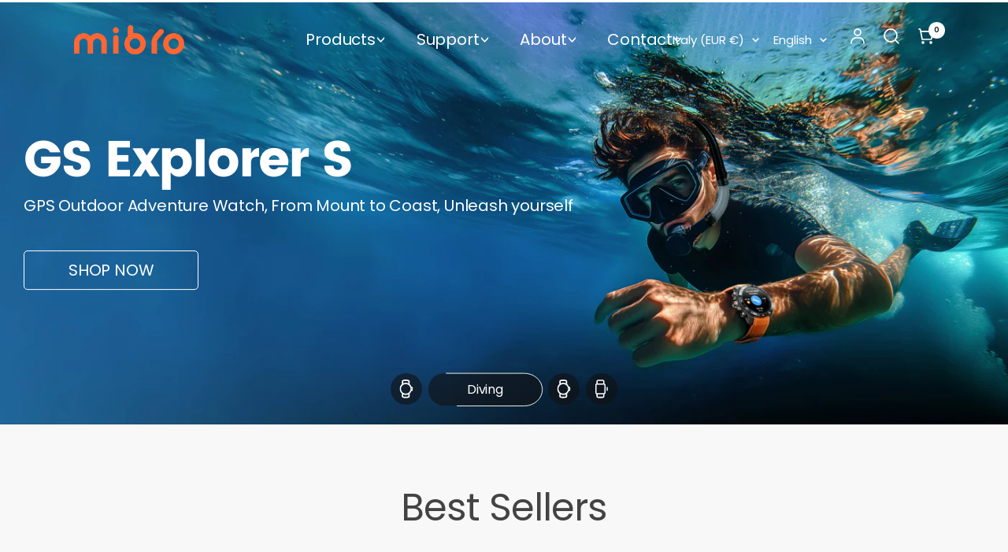

--- FILE ---
content_type: text/html; charset=utf-8
request_url: https://www.mibrofit.com/?bluetooth/18.html
body_size: 138408
content:
<!doctype html><html class="no-js html-page-index" lang="en" dir="ltr">
  <head>
	<!-- Added by AVADA SEO Suite -->
	
	<!-- /Added by AVADA SEO Suite -->
    <meta charset="utf-8">
    <meta name="viewport" content="width=device-width, initial-scale=1.0, height=device-height, minimum-scale=1.0, maximum-scale=1.0">
    <meta name="theme-color" content="#ffffff">

    <title>Mibro® Global Official Store | Innovative and Durable Smart Wearables</title><meta name="description" content="Explore Mibro&#39;s innovative smartwatches &amp; Earphones. Elevate your fitness journey with reliable wearable tech."><link rel="canonical" href="https://www.mibrofit.com/"><link rel="shortcut icon" href="//www.mibrofit.com/cdn/shop/files/LOGO_1_96x96.png?v=1726111063" type="image/png"><link rel="preconnect" href="https://cdn.shopify.com">
    <link rel="dns-prefetch" href="https://productreviews.shopifycdn.com">
    <link rel="dns-prefetch" href="https://www.google-analytics.com"><link rel="preconnect" href="https://fonts.shopifycdn.com" crossorigin><script src="https://cdn.shopify.com/s/files/1/0651/4992/7604/files/jquery.js?v=1719392819"></script>
    <link rel="stylesheet" href="https://cdn.shopify.com/s/files/1/0651/4992/7604/files/swiper1.css?v=1719392819">

<link rel="stylesheet" href="https://cdn.shopify.com/s/files/1/0507/1611/5119/files/animate.min.css?v=1667978266">
<script src="https://cdnjs.cloudflare.com/ajax/libs/animejs/3.2.0/anime.min.js" ></script>
<script src="https://cdnjs.cloudflare.com/ajax/libs/gsap/3.9.1/gsap.min.js" ></script>
<script src="https://cdnjs.cloudflare.com/ajax/libs/gsap/3.9.1/ScrollTrigger.min.js" ></script>
<script src="https://assets.codepen.io/16327/Flip.min.js" ></script>
<script src="https://cdnjs.cloudflare.com/ajax/libs/ScrollMagic/2.0.8/ScrollMagic.min.js" ></script>
<script src="https://cdnjs.cloudflare.com/ajax/libs/ScrollMagic/2.0.8/plugins/debug.addIndicators.min.js" ></script>
<script src="https://cdnjs.cloudflare.com/ajax/libs/gsap/3.9.1/ScrollToPlugin.min.js" ></script>
<script src="https://cdn.jsdelivr.net/npm/mediainfo.js/dist/mediainfo.min.js" ></script>
    <script>
  (function(e,t){typeof exports=="object"&&typeof module<"u"?module.exports=t():typeof define=="function"&&define.amd?define(t):(e=typeof globalThis<"u"?globalThis:e||self).Swiper=t()})(this,function(){"use strict";function e(e2,t2){for(var a2=0;a2<t2.length;a2++){var i2=t2[a2];i2.enumerable=i2.enumerable||!1,i2.configurable=!0,"value"in i2&&(i2.writable=!0),Object.defineProperty(e2,i2.key,i2)}}function t(){return(t=Object.assign||function(e2){for(var t2=1;t2<arguments.length;t2++){var a2=arguments[t2];for(var i2 in a2)Object.prototype.hasOwnProperty.call(a2,i2)&&(e2[i2]=a2[i2])}return e2}).apply(this,arguments)}function a(e2){return e2!==null&&typeof e2=="object"&&"constructor"in e2&&e2.constructor===Object}function i(e2,t2){e2===void 0&&(e2={}),t2===void 0&&(t2={}),Object.keys(t2).forEach(function(s2){e2[s2]===void 0?e2[s2]=t2[s2]:a(t2[s2])&&a(e2[s2])&&Object.keys(t2[s2]).length>0&&i(e2[s2],t2[s2])})}var s={body:{},addEventListener:function(){},removeEventListener:function(){},activeElement:{blur:function(){},nodeName:""},querySelector:function(){return null},querySelectorAll:function(){return[]},getElementById:function(){return null},createEvent:function(){return{initEvent:function(){}}},createElement:function(){return{children:[],childNodes:[],style:{},setAttribute:function(){},getElementsByTagName:function(){return[]}}},createElementNS:function(){return{}},importNode:function(){return null},location:{hash:"",host:"",hostname:"",href:"",origin:"",pathname:"",protocol:"",search:""}};function r(){var e2=typeof document<"u"?document:{};return i(e2,s),e2}var n={document:s,navigator:{userAgent:""},location:{hash:"",host:"",hostname:"",href:"",origin:"",pathname:"",protocol:"",search:""},history:{replaceState:function(){},pushState:function(){},go:function(){},back:function(){}},CustomEvent:function(){return this},addEventListener:function(){},removeEventListener:function(){},getComputedStyle:function(){return{getPropertyValue:function(){return""}}},Image:function(){},Date:function(){},screen:{},setTimeout:function(){},clearTimeout:function(){},matchMedia:function(){return{}},requestAnimationFrame:function(e2){return typeof setTimeout>"u"?(e2(),null):setTimeout(e2,0)},cancelAnimationFrame:function(e2){typeof setTimeout<"u"&&clearTimeout(e2)}};function l(){var e2=typeof window<"u"?window:{};return i(e2,n),e2}function o(e2){return(o=Object.setPrototypeOf?Object.getPrototypeOf:function(e3){return e3.__proto__||Object.getPrototypeOf(e3)})(e2)}function d(e2,t2){return(d=Object.setPrototypeOf||function(e3,t3){return e3.__proto__=t3,e3})(e2,t2)}function p(){if(typeof Reflect>"u"||!Reflect.construct||Reflect.construct.sham)return!1;if(typeof Proxy=="function")return!0;try{return Date.prototype.toString.call(Reflect.construct(Date,[],function(){})),!0}catch{return!1}}function u(e2,t2,a2){return(u=p()?Reflect.construct:function(e3,t3,a3){var i2=[null];i2.push.apply(i2,t3);var s2=new(Function.bind.apply(e3,i2));return a3&&d(s2,a3.prototype),s2}).apply(null,arguments)}function c(e2){var t2=typeof Map=="function"?new Map:void 0;return(c=function(e3){if(e3===null||(a2=e3,Function.toString.call(a2).indexOf("[native code]")===-1))return e3;var a2;if(typeof e3!="function")throw new TypeError("Super expression must either be null or a function");if(t2!==void 0){if(t2.has(e3))return t2.get(e3);t2.set(e3,i2)}function i2(){return u(e3,arguments,o(this).constructor)}return i2.prototype=Object.create(e3.prototype,{constructor:{value:i2,enumerable:!1,writable:!0,configurable:!0}}),d(i2,e3)})(e2)}var h=function(e2){var t2,a2;function i2(t3){var a3,i3,s2;return a3=e2.call.apply(e2,[this].concat(t3))||this,i3=function(e3){if(e3===void 0)throw new ReferenceError("this hasn't been initialised - super() hasn't been called");return e3}(a3),s2=i3.__proto__,Object.defineProperty(i3,"__proto__",{get:function(){return s2},set:function(e3){s2.__proto__=e3}}),a3}return a2=e2,(t2=i2).prototype=Object.create(a2.prototype),t2.prototype.constructor=t2,t2.__proto__=a2,i2}(c(Array));function v(e2){e2===void 0&&(e2=[]);var t2=[];return e2.forEach(function(e3){Array.isArray(e3)?t2.push.apply(t2,v(e3)):t2.push(e3)}),t2}function f(e2,t2){return Array.prototype.filter.call(e2,t2)}function m(e2,t2){var a2=l(),i2=r(),s2=[];if(!t2&&e2 instanceof h)return e2;if(!e2)return new h(s2);if(typeof e2=="string"){var n2=e2.trim();if(n2.indexOf("<")>=0&&n2.indexOf(">")>=0){var o2="div";n2.indexOf("<li")===0&&(o2="ul"),n2.indexOf("<tr")===0&&(o2="tbody"),n2.indexOf("<td")!==0&&n2.indexOf("<th")!==0||(o2="tr"),n2.indexOf("<tbody")===0&&(o2="table"),n2.indexOf("<option")===0&&(o2="select");var d2=i2.createElement(o2);d2.innerHTML=n2;for(var p2=0;p2<d2.childNodes.length;p2+=1)s2.push(d2.childNodes[p2])}else s2=function(e3,t3){if(typeof e3!="string")return[e3];for(var a3=[],i3=t3.querySelectorAll(e3),s3=0;s3<i3.length;s3+=1)a3.push(i3[s3]);return a3}(e2.trim(),t2||i2)}else if(e2.nodeType||e2===a2||e2===i2)s2.push(e2);else if(Array.isArray(e2)){if(e2 instanceof h)return e2;s2=e2}return new h(function(e3){for(var t3=[],a3=0;a3<e3.length;a3+=1)t3.indexOf(e3[a3])===-1&&t3.push(e3[a3]);return t3}(s2))}m.fn=h.prototype;var g,b,w,y={addClass:function(){for(var e2=arguments.length,t2=new Array(e2),a2=0;a2<e2;a2++)t2[a2]=arguments[a2];var i2=v(t2.map(function(e3){return e3.split(" ")}));return this.forEach(function(e3){var t3;(t3=e3.classList).add.apply(t3,i2)}),this},removeClass:function(){for(var e2=arguments.length,t2=new Array(e2),a2=0;a2<e2;a2++)t2[a2]=arguments[a2];var i2=v(t2.map(function(e3){return e3.split(" ")}));return this.forEach(function(e3){var t3;(t3=e3.classList).remove.apply(t3,i2)}),this},hasClass:function(){for(var e2=arguments.length,t2=new Array(e2),a2=0;a2<e2;a2++)t2[a2]=arguments[a2];var i2=v(t2.map(function(e3){return e3.split(" ")}));return f(this,function(e3){return i2.filter(function(t3){return e3.classList.contains(t3)}).length>0}).length>0},toggleClass:function(){for(var e2=arguments.length,t2=new Array(e2),a2=0;a2<e2;a2++)t2[a2]=arguments[a2];var i2=v(t2.map(function(e3){return e3.split(" ")}));this.forEach(function(e3){i2.forEach(function(t3){e3.classList.toggle(t3)})})},attr:function(e2,t2){if(arguments.length===1&&typeof e2=="string")return this[0]?this[0].getAttribute(e2):void 0;for(var a2=0;a2<this.length;a2+=1)if(arguments.length===2)this[a2].setAttribute(e2,t2);else for(var i2 in e2)this[a2][i2]=e2[i2],this[a2].setAttribute(i2,e2[i2]);return this},removeAttr:function(e2){for(var t2=0;t2<this.length;t2+=1)this[t2].removeAttribute(e2);return this},transform:function(e2){for(var t2=0;t2<this.length;t2+=1)this[t2].style.transform=e2;return this},transition:function(e2){for(var t2=0;t2<this.length;t2+=1)this[t2].style.transitionDuration=typeof e2!="string"?e2+"ms":e2;return this},on:function(){for(var e2=arguments.length,t2=new Array(e2),a2=0;a2<e2;a2++)t2[a2]=arguments[a2];var i2=t2[0],s2=t2[1],r2=t2[2],n2=t2[3];function l2(e3){var t3=e3.target;if(t3){var a3=e3.target.dom7EventData||[];if(a3.indexOf(e3)<0&&a3.unshift(e3),m(t3).is(s2))r2.apply(t3,a3);else for(var i3=m(t3).parents(),n3=0;n3<i3.length;n3+=1)m(i3[n3]).is(s2)&&r2.apply(i3[n3],a3)}}function o2(e3){var t3=e3&&e3.target&&e3.target.dom7EventData||[];t3.indexOf(e3)<0&&t3.unshift(e3),r2.apply(this,t3)}typeof t2[1]=="function"&&(i2=t2[0],r2=t2[1],n2=t2[2],s2=void 0),n2||(n2=!1);for(var d2,p2=i2.split(" "),u2=0;u2<this.length;u2+=1){var c2=this[u2];if(s2)for(d2=0;d2<p2.length;d2+=1){var h2=p2[d2];c2.dom7LiveListeners||(c2.dom7LiveListeners={}),c2.dom7LiveListeners[h2]||(c2.dom7LiveListeners[h2]=[]),c2.dom7LiveListeners[h2].push({listener:r2,proxyListener:l2}),c2.addEventListener(h2,l2,n2)}else for(d2=0;d2<p2.length;d2+=1){var v2=p2[d2];c2.dom7Listeners||(c2.dom7Listeners={}),c2.dom7Listeners[v2]||(c2.dom7Listeners[v2]=[]),c2.dom7Listeners[v2].push({listener:r2,proxyListener:o2}),c2.addEventListener(v2,o2,n2)}}return this},off:function(){for(var e2=arguments.length,t2=new Array(e2),a2=0;a2<e2;a2++)t2[a2]=arguments[a2];var i2=t2[0],s2=t2[1],r2=t2[2],n2=t2[3];typeof t2[1]=="function"&&(i2=t2[0],r2=t2[1],n2=t2[2],s2=void 0),n2||(n2=!1);for(var l2=i2.split(" "),o2=0;o2<l2.length;o2+=1)for(var d2=l2[o2],p2=0;p2<this.length;p2+=1){var u2=this[p2],c2=void 0;if(!s2&&u2.dom7Listeners?c2=u2.dom7Listeners[d2]:s2&&u2.dom7LiveListeners&&(c2=u2.dom7LiveListeners[d2]),c2&&c2.length)for(var h2=c2.length-1;h2>=0;h2-=1){var v2=c2[h2];r2&&v2.listener===r2||r2&&v2.listener&&v2.listener.dom7proxy&&v2.listener.dom7proxy===r2?(u2.removeEventListener(d2,v2.proxyListener,n2),c2.splice(h2,1)):r2||(u2.removeEventListener(d2,v2.proxyListener,n2),c2.splice(h2,1))}}return this},trigger:function(){for(var e2=l(),t2=arguments.length,a2=new Array(t2),i2=0;i2<t2;i2++)a2[i2]=arguments[i2];for(var s2=a2[0].split(" "),r2=a2[1],n2=0;n2<s2.length;n2+=1)for(var o2=s2[n2],d2=0;d2<this.length;d2+=1){var p2=this[d2];if(e2.CustomEvent){var u2=new e2.CustomEvent(o2,{detail:r2,bubbles:!0,cancelable:!0});p2.dom7EventData=a2.filter(function(e3,t3){return t3>0}),p2.dispatchEvent(u2),p2.dom7EventData=[],delete p2.dom7EventData}}return this},transitionEnd:function(e2){var t2=this;return e2&&t2.on("transitionend",function a2(i2){i2.target===this&&(e2.call(this,i2),t2.off("transitionend",a2))}),this},outerWidth:function(e2){if(this.length>0){if(e2){var t2=this.styles();return this[0].offsetWidth+parseFloat(t2.getPropertyValue("margin-right"))+parseFloat(t2.getPropertyValue("margin-left"))}return this[0].offsetWidth}return null},outerHeight:function(e2){if(this.length>0){if(e2){var t2=this.styles();return this[0].offsetHeight+parseFloat(t2.getPropertyValue("margin-top"))+parseFloat(t2.getPropertyValue("margin-bottom"))}return this[0].offsetHeight}return null},styles:function(){var e2=l();return this[0]?e2.getComputedStyle(this[0],null):{}},offset:function(){if(this.length>0){var e2=l(),t2=r(),a2=this[0],i2=a2.getBoundingClientRect(),s2=t2.body,n2=a2.clientTop||s2.clientTop||0,o2=a2.clientLeft||s2.clientLeft||0,d2=a2===e2?e2.scrollY:a2.scrollTop,p2=a2===e2?e2.scrollX:a2.scrollLeft;return{top:i2.top+d2-n2,left:i2.left+p2-o2}}return null},css:function(e2,t2){var a2,i2=l();if(arguments.length===1){if(typeof e2!="string"){for(a2=0;a2<this.length;a2+=1)for(var s2 in e2)this[a2].style[s2]=e2[s2];return this}if(this[0])return i2.getComputedStyle(this[0],null).getPropertyValue(e2)}if(arguments.length===2&&typeof e2=="string"){for(a2=0;a2<this.length;a2+=1)this[a2].style[e2]=t2;return this}return this},each:function(e2){return e2?(this.forEach(function(t2,a2){e2.apply(t2,[t2,a2])}),this):this},html:function(e2){if(e2===void 0)return this[0]?this[0].innerHTML:null;for(var t2=0;t2<this.length;t2+=1)this[t2].innerHTML=e2;return this},text:function(e2){if(e2===void 0)return this[0]?this[0].textContent.trim():null;for(var t2=0;t2<this.length;t2+=1)this[t2].textContent=e2;return this},is:function(e2){var t2,a2,i2=l(),s2=r(),n2=this[0];if(!n2||e2===void 0)return!1;if(typeof e2=="string"){if(n2.matches)return n2.matches(e2);if(n2.webkitMatchesSelector)return n2.webkitMatchesSelector(e2);if(n2.msMatchesSelector)return n2.msMatchesSelector(e2);for(t2=m(e2),a2=0;a2<t2.length;a2+=1)if(t2[a2]===n2)return!0;return!1}if(e2===s2)return n2===s2;if(e2===i2)return n2===i2;if(e2.nodeType||e2 instanceof h){for(t2=e2.nodeType?[e2]:e2,a2=0;a2<t2.length;a2+=1)if(t2[a2]===n2)return!0;return!1}return!1},index:function(){var e2,t2=this[0];if(t2){for(e2=0;(t2=t2.previousSibling)!==null;)t2.nodeType===1&&(e2+=1);return e2}},eq:function(e2){if(e2===void 0)return this;var t2=this.length;if(e2>t2-1)return m([]);if(e2<0){var a2=t2+e2;return m(a2<0?[]:[this[a2]])}return m([this[e2]])},append:function(){for(var e2,t2=r(),a2=0;a2<arguments.length;a2+=1){e2=a2<0||arguments.length<=a2?void 0:arguments[a2];for(var i2=0;i2<this.length;i2+=1)if(typeof e2=="string"){var s2=t2.createElement("div");for(s2.innerHTML=e2;s2.firstChild;)this[i2].appendChild(s2.firstChild)}else if(e2 instanceof h)for(var n2=0;n2<e2.length;n2+=1)this[i2].appendChild(e2[n2]);else this[i2].appendChild(e2)}return this},prepend:function(e2){var t2,a2,i2=r();for(t2=0;t2<this.length;t2+=1)if(typeof e2=="string"){var s2=i2.createElement("div");for(s2.innerHTML=e2,a2=s2.childNodes.length-1;a2>=0;a2-=1)this[t2].insertBefore(s2.childNodes[a2],this[t2].childNodes[0])}else if(e2 instanceof h)for(a2=0;a2<e2.length;a2+=1)this[t2].insertBefore(e2[a2],this[t2].childNodes[0]);else this[t2].insertBefore(e2,this[t2].childNodes[0]);return this},next:function(e2){return this.length>0?e2?this[0].nextElementSibling&&m(this[0].nextElementSibling).is(e2)?m([this[0].nextElementSibling]):m([]):this[0].nextElementSibling?m([this[0].nextElementSibling]):m([]):m([])},nextAll:function(e2){var t2=[],a2=this[0];if(!a2)return m([]);for(;a2.nextElementSibling;){var i2=a2.nextElementSibling;e2?m(i2).is(e2)&&t2.push(i2):t2.push(i2),a2=i2}return m(t2)},prev:function(e2){if(this.length>0){var t2=this[0];return e2?t2.previousElementSibling&&m(t2.previousElementSibling).is(e2)?m([t2.previousElementSibling]):m([]):t2.previousElementSibling?m([t2.previousElementSibling]):m([])}return m([])},prevAll:function(e2){var t2=[],a2=this[0];if(!a2)return m([]);for(;a2.previousElementSibling;){var i2=a2.previousElementSibling;e2?m(i2).is(e2)&&t2.push(i2):t2.push(i2),a2=i2}return m(t2)},parent:function(e2){for(var t2=[],a2=0;a2<this.length;a2+=1)this[a2].parentNode!==null&&(e2?m(this[a2].parentNode).is(e2)&&t2.push(this[a2].parentNode):t2.push(this[a2].parentNode));return m(t2)},parents:function(e2){for(var t2=[],a2=0;a2<this.length;a2+=1)for(var i2=this[a2].parentNode;i2;)e2?m(i2).is(e2)&&t2.push(i2):t2.push(i2),i2=i2.parentNode;return m(t2)},closest:function(e2){var t2=this;return e2===void 0?m([]):(t2.is(e2)||(t2=t2.parents(e2).eq(0)),t2)},find:function(e2){for(var t2=[],a2=0;a2<this.length;a2+=1)for(var i2=this[a2].querySelectorAll(e2),s2=0;s2<i2.length;s2+=1)t2.push(i2[s2]);return m(t2)},children:function(e2){for(var t2=[],a2=0;a2<this.length;a2+=1)for(var i2=this[a2].children,s2=0;s2<i2.length;s2+=1)e2&&!m(i2[s2]).is(e2)||t2.push(i2[s2]);return m(t2)},filter:function(e2){return m(f(this,e2))},remove:function(){for(var e2=0;e2<this.length;e2+=1)this[e2].parentNode&&this[e2].parentNode.removeChild(this[e2]);return this}};function E(e2,t2){return t2===void 0&&(t2=0),setTimeout(e2,t2)}function x(){return Date.now()}function T(e2,t2){t2===void 0&&(t2="x");var a2,i2,s2,r2=l(),n2=function(e3){var t3,a3=l();return a3.getComputedStyle&&(t3=a3.getComputedStyle(e3,null)),!t3&&e3.currentStyle&&(t3=e3.currentStyle),t3||(t3=e3.style),t3}(e2);return r2.WebKitCSSMatrix?((i2=n2.transform||n2.webkitTransform).split(",").length>6&&(i2=i2.split(", ").map(function(e3){return e3.replace(",",".")}).join(", ")),s2=new r2.WebKitCSSMatrix(i2==="none"?"":i2)):a2=(s2=n2.MozTransform||n2.OTransform||n2.MsTransform||n2.msTransform||n2.transform||n2.getPropertyValue("transform").replace("translate(","matrix(1, 0, 0, 1,")).toString().split(","),t2==="x"&&(i2=r2.WebKitCSSMatrix?s2.m41:a2.length===16?parseFloat(a2[12]):parseFloat(a2[4])),t2==="y"&&(i2=r2.WebKitCSSMatrix?s2.m42:a2.length===16?parseFloat(a2[13]):parseFloat(a2[5])),i2||0}function C(e2){return typeof e2=="object"&&e2!==null&&e2.constructor&&Object.prototype.toString.call(e2).slice(8,-1)==="Object"}function S(e2){return typeof window<"u"&&window.HTMLElement!==void 0?e2 instanceof HTMLElement:e2&&(e2.nodeType===1||e2.nodeType===11)}function M(){for(var e2=Object(arguments.length<=0?void 0:arguments[0]),t2=["__proto__","constructor","prototype"],a2=1;a2<arguments.length;a2+=1){var i2=a2<0||arguments.length<=a2?void 0:arguments[a2];if(i2!=null&&!S(i2))for(var s2=Object.keys(Object(i2)).filter(function(e3){return t2.indexOf(e3)<0}),r2=0,n2=s2.length;r2<n2;r2+=1){var l2=s2[r2],o2=Object.getOwnPropertyDescriptor(i2,l2);o2!==void 0&&o2.enumerable&&(C(e2[l2])&&C(i2[l2])?i2[l2].__swiper__?e2[l2]=i2[l2]:M(e2[l2],i2[l2]):!C(e2[l2])&&C(i2[l2])?(e2[l2]={},i2[l2].__swiper__?e2[l2]=i2[l2]:M(e2[l2],i2[l2])):e2[l2]=i2[l2])}}return e2}function z(e2,t2){Object.keys(t2).forEach(function(a2){C(t2[a2])&&Object.keys(t2[a2]).forEach(function(i2){typeof t2[a2][i2]=="function"&&(t2[a2][i2]=t2[a2][i2].bind(e2))}),e2[a2]=t2[a2]})}function P(e2){return e2===void 0&&(e2=""),"."+e2.trim().replace(/([\.:!\/])/g,"\\$1").replace(/ /g,".")}function k(e2,t2,a2,i2){var s2=r();return a2&&Object.keys(i2).forEach(function(a3){if(!t2[a3]&&t2.auto===!0){var r2=s2.createElement("div");r2.className=i2[a3],e2.append(r2),t2[a3]=r2}}),t2}function $(){return g||(g=function(){var e2=l(),t2=r();return{touch:!!("ontouchstart"in e2||e2.DocumentTouch&&t2 instanceof e2.DocumentTouch),pointerEvents:!!e2.PointerEvent&&"maxTouchPoints"in e2.navigator&&e2.navigator.maxTouchPoints>=0,observer:"MutationObserver"in e2||"WebkitMutationObserver"in e2,passiveListener:function(){var t3=!1;try{var a2=Object.defineProperty({},"passive",{get:function(){t3=!0}});e2.addEventListener("testPassiveListener",null,a2)}catch{}return t3}(),gestures:"ongesturestart"in e2}}()),g}function L(e2){return e2===void 0&&(e2={}),b||(b=function(e3){var t2=(e3===void 0?{}:e3).userAgent,a2=$(),i2=l(),s2=i2.navigator.platform,r2=t2||i2.navigator.userAgent,n2={ios:!1,android:!1},o2=i2.screen.width,d2=i2.screen.height,p2=r2.match(/(Android);?[\s\/]+([\d.]+)?/),u2=r2.match(/(iPad).*OS\s([\d_]+)/),c2=r2.match(/(iPod)(.*OS\s([\d_]+))?/),h2=!u2&&r2.match(/(iPhone\sOS|iOS)\s([\d_]+)/),v2=s2==="Win32",f2=s2==="MacIntel";return!u2&&f2&&a2.touch&&["1024x1366","1366x1024","834x1194","1194x834","834x1112","1112x834","768x1024","1024x768","820x1180","1180x820","810x1080","1080x810"].indexOf(o2+"x"+d2)>=0&&((u2=r2.match(/(Version)\/([\d.]+)/))||(u2=[0,1,"13_0_0"]),f2=!1),p2&&!v2&&(n2.os="android",n2.android=!0),(u2||h2||c2)&&(n2.os="ios",n2.ios=!0),n2}(e2)),b}function I(){return w||(w=function(){var e2,t2=l();return{isEdge:!!t2.navigator.userAgent.match(/Edge/g),isSafari:(e2=t2.navigator.userAgent.toLowerCase(),e2.indexOf("safari")>=0&&e2.indexOf("chrome")<0&&e2.indexOf("android")<0),isWebView:/(iPhone|iPod|iPad).*AppleWebKit(?!.*Safari)/i.test(t2.navigator.userAgent)}}()),w}Object.keys(y).forEach(function(e2){Object.defineProperty(m.fn,e2,{value:y[e2],writable:!0})});var O={name:"resize",create:function(){var e2=this;M(e2,{resize:{observer:null,createObserver:function(){e2&&!e2.destroyed&&e2.initialized&&(e2.resize.observer=new ResizeObserver(function(t2){var a2=e2.width,i2=e2.height,s2=a2,r2=i2;t2.forEach(function(t3){var a3=t3.contentBoxSize,i3=t3.contentRect,n2=t3.target;n2&&n2!==e2.el||(s2=i3?i3.width:(a3[0]||a3).inlineSize,r2=i3?i3.height:(a3[0]||a3).blockSize)}),s2===a2&&r2===i2||e2.resize.resizeHandler()}),e2.resize.observer.observe(e2.el))},removeObserver:function(){e2.resize.observer&&e2.resize.observer.unobserve&&e2.el&&(e2.resize.observer.unobserve(e2.el),e2.resize.observer=null)},resizeHandler:function(){e2&&!e2.destroyed&&e2.initialized&&(e2.emit("beforeResize"),e2.emit("resize"))},orientationChangeHandler:function(){e2&&!e2.destroyed&&e2.initialized&&e2.emit("orientationchange")}}})},on:{init:function(e2){var t2=l();e2.params.resizeObserver&&l().ResizeObserver!==void 0?e2.resize.createObserver():(t2.addEventListener("resize",e2.resize.resizeHandler),t2.addEventListener("orientationchange",e2.resize.orientationChangeHandler))},destroy:function(e2){var t2=l();e2.resize.removeObserver(),t2.removeEventListener("resize",e2.resize.resizeHandler),t2.removeEventListener("orientationchange",e2.resize.orientationChangeHandler)}}},A={attach:function(e2,t2){t2===void 0&&(t2={});var a2=l(),i2=this,s2=new(a2.MutationObserver||a2.WebkitMutationObserver)(function(e3){if(e3.length!==1){var t3=function(){i2.emit("observerUpdate",e3[0])};a2.requestAnimationFrame?a2.requestAnimationFrame(t3):a2.setTimeout(t3,0)}else i2.emit("observerUpdate",e3[0])});s2.observe(e2,{attributes:t2.attributes===void 0||t2.attributes,childList:t2.childList===void 0||t2.childList,characterData:t2.characterData===void 0||t2.characterData}),i2.observer.observers.push(s2)},init:function(){var e2=this;if(e2.support.observer&&e2.params.observer){if(e2.params.observeParents)for(var t2=e2.$el.parents(),a2=0;a2<t2.length;a2+=1)e2.observer.attach(t2[a2]);e2.observer.attach(e2.$el[0],{childList:e2.params.observeSlideChildren}),e2.observer.attach(e2.$wrapperEl[0],{attributes:!1})}},destroy:function(){this.observer.observers.forEach(function(e2){e2.disconnect()}),this.observer.observers=[]}},D={name:"observer",params:{observer:!1,observeParents:!1,observeSlideChildren:!1},create:function(){z(this,{observer:t({},A,{observers:[]})})},on:{init:function(e2){e2.observer.init()},destroy:function(e2){e2.observer.destroy()}}};function N(e2){var t2=this,a2=r(),i2=l(),s2=t2.touchEventsData,n2=t2.params,o2=t2.touches;if(t2.enabled&&(!t2.animating||!n2.preventInteractionOnTransition)){var d2=e2;d2.originalEvent&&(d2=d2.originalEvent);var p2=m(d2.target);if((n2.touchEventsTarget!=="wrapper"||p2.closest(t2.wrapperEl).length)&&(s2.isTouchEvent=d2.type==="touchstart",(s2.isTouchEvent||!("which"in d2)||d2.which!==3)&&!(!s2.isTouchEvent&&"button"in d2&&d2.button>0||s2.isTouched&&s2.isMoved))){n2.noSwipingClass&&n2.noSwipingClass!==""&&d2.target&&d2.target.shadowRoot&&e2.path&&e2.path[0]&&(p2=m(e2.path[0]));var u2=n2.noSwipingSelector?n2.noSwipingSelector:"."+n2.noSwipingClass,c2=!(!d2.target||!d2.target.shadowRoot);if(n2.noSwiping&&(c2?function(e3,t3){return t3===void 0&&(t3=this),function t4(a3){return a3&&a3!==r()&&a3!==l()?(a3.assignedSlot&&(a3=a3.assignedSlot),a3.closest(e3)||t4(a3.getRootNode().host)):null}(t3)}(u2,d2.target):p2.closest(u2)[0]))t2.allowClick=!0;else if(!n2.swipeHandler||p2.closest(n2.swipeHandler)[0]){o2.currentX=d2.type==="touchstart"?d2.targetTouches[0].pageX:d2.pageX,o2.currentY=d2.type==="touchstart"?d2.targetTouches[0].pageY:d2.pageY;var h2=o2.currentX,v2=o2.currentY,f2=n2.edgeSwipeDetection||n2.iOSEdgeSwipeDetection,g2=n2.edgeSwipeThreshold||n2.iOSEdgeSwipeThreshold;if(f2&&(h2<=g2||h2>=i2.innerWidth-g2)){if(f2!=="prevent")return;e2.preventDefault()}if(M(s2,{isTouched:!0,isMoved:!1,allowTouchCallbacks:!0,isScrolling:void 0,startMoving:void 0}),o2.startX=h2,o2.startY=v2,s2.touchStartTime=x(),t2.allowClick=!0,t2.updateSize(),t2.swipeDirection=void 0,n2.threshold>0&&(s2.allowThresholdMove=!1),d2.type!=="touchstart"){var b2=!0;p2.is(s2.focusableElements)&&(b2=!1),a2.activeElement&&m(a2.activeElement).is(s2.focusableElements)&&a2.activeElement!==p2[0]&&a2.activeElement.blur();var w2=b2&&t2.allowTouchMove&&n2.touchStartPreventDefault;!n2.touchStartForcePreventDefault&&!w2||p2[0].isContentEditable||d2.preventDefault()}t2.emit("touchStart",d2)}}}}function G(e2){var t2=r(),a2=this,i2=a2.touchEventsData,s2=a2.params,n2=a2.touches,l2=a2.rtlTranslate;if(a2.enabled){var o2=e2;if(o2.originalEvent&&(o2=o2.originalEvent),i2.isTouched){if(!i2.isTouchEvent||o2.type==="touchmove"){var d2=o2.type==="touchmove"&&o2.targetTouches&&(o2.targetTouches[0]||o2.changedTouches[0]),p2=o2.type==="touchmove"?d2.pageX:o2.pageX,u2=o2.type==="touchmove"?d2.pageY:o2.pageY;if(o2.preventedByNestedSwiper)return n2.startX=p2,void(n2.startY=u2);if(!a2.allowTouchMove)return a2.allowClick=!1,void(i2.isTouched&&(M(n2,{startX:p2,startY:u2,currentX:p2,currentY:u2}),i2.touchStartTime=x()));if(i2.isTouchEvent&&s2.touchReleaseOnEdges&&!s2.loop){if(a2.isVertical()){if(u2<n2.startY&&a2.translate<=a2.maxTranslate()||u2>n2.startY&&a2.translate>=a2.minTranslate())return i2.isTouched=!1,void(i2.isMoved=!1)}else if(p2<n2.startX&&a2.translate<=a2.maxTranslate()||p2>n2.startX&&a2.translate>=a2.minTranslate())return}if(i2.isTouchEvent&&t2.activeElement&&o2.target===t2.activeElement&&m(o2.target).is(i2.focusableElements))return i2.isMoved=!0,void(a2.allowClick=!1);if(i2.allowTouchCallbacks&&a2.emit("touchMove",o2),!(o2.targetTouches&&o2.targetTouches.length>1)){n2.currentX=p2,n2.currentY=u2;var c2=n2.currentX-n2.startX,h2=n2.currentY-n2.startY;if(!(a2.params.threshold&&Math.sqrt(Math.pow(c2,2)+Math.pow(h2,2))<a2.params.threshold)){var v2;if(i2.isScrolling===void 0&&(a2.isHorizontal()&&n2.currentY===n2.startY||a2.isVertical()&&n2.currentX===n2.startX?i2.isScrolling=!1:c2*c2+h2*h2>=25&&(v2=180*Math.atan2(Math.abs(h2),Math.abs(c2))/Math.PI,i2.isScrolling=a2.isHorizontal()?v2>s2.touchAngle:90-v2>s2.touchAngle)),i2.isScrolling&&a2.emit("touchMoveOpposite",o2),i2.startMoving===void 0&&(n2.currentX===n2.startX&&n2.currentY===n2.startY||(i2.startMoving=!0)),i2.isScrolling)i2.isTouched=!1;else if(i2.startMoving){a2.allowClick=!1,!s2.cssMode&&o2.cancelable&&o2.preventDefault(),s2.touchMoveStopPropagation&&!s2.nested&&o2.stopPropagation(),i2.isMoved||(s2.loop&&a2.loopFix(),i2.startTranslate=a2.getTranslate(),a2.setTransition(0),a2.animating&&a2.$wrapperEl.trigger("webkitTransitionEnd transitionend"),i2.allowMomentumBounce=!1,!s2.grabCursor||a2.allowSlideNext!==!0&&a2.allowSlidePrev!==!0||a2.setGrabCursor(!0),a2.emit("sliderFirstMove",o2)),a2.emit("sliderMove",o2),i2.isMoved=!0;var f2=a2.isHorizontal()?c2:h2;n2.diff=f2,f2*=s2.touchRatio,l2&&(f2=-f2),a2.swipeDirection=f2>0?"prev":"next",i2.currentTranslate=f2+i2.startTranslate;var g2=!0,b2=s2.resistanceRatio;if(s2.touchReleaseOnEdges&&(b2=0),f2>0&&i2.currentTranslate>a2.minTranslate()?(g2=!1,s2.resistance&&(i2.currentTranslate=a2.minTranslate()-1+Math.pow(-a2.minTranslate()+i2.startTranslate+f2,b2))):f2<0&&i2.currentTranslate<a2.maxTranslate()&&(g2=!1,s2.resistance&&(i2.currentTranslate=a2.maxTranslate()+1-Math.pow(a2.maxTranslate()-i2.startTranslate-f2,b2))),g2&&(o2.preventedByNestedSwiper=!0),!a2.allowSlideNext&&a2.swipeDirection==="next"&&i2.currentTranslate<i2.startTranslate&&(i2.currentTranslate=i2.startTranslate),!a2.allowSlidePrev&&a2.swipeDirection==="prev"&&i2.currentTranslate>i2.startTranslate&&(i2.currentTranslate=i2.startTranslate),a2.allowSlidePrev||a2.allowSlideNext||(i2.currentTranslate=i2.startTranslate),s2.threshold>0){if(!(Math.abs(f2)>s2.threshold||i2.allowThresholdMove))return void(i2.currentTranslate=i2.startTranslate);if(!i2.allowThresholdMove)return i2.allowThresholdMove=!0,n2.startX=n2.currentX,n2.startY=n2.currentY,i2.currentTranslate=i2.startTranslate,void(n2.diff=a2.isHorizontal()?n2.currentX-n2.startX:n2.currentY-n2.startY)}s2.followFinger&&!s2.cssMode&&((s2.freeMode||s2.watchSlidesProgress||s2.watchSlidesVisibility)&&(a2.updateActiveIndex(),a2.updateSlidesClasses()),s2.freeMode&&(i2.velocities.length===0&&i2.velocities.push({position:n2[a2.isHorizontal()?"startX":"startY"],time:i2.touchStartTime}),i2.velocities.push({position:n2[a2.isHorizontal()?"currentX":"currentY"],time:x()})),a2.updateProgress(i2.currentTranslate),a2.setTranslate(i2.currentTranslate))}}}}}else i2.startMoving&&i2.isScrolling&&a2.emit("touchMoveOpposite",o2)}}function B(e2){var t2=this,a2=t2.touchEventsData,i2=t2.params,s2=t2.touches,r2=t2.rtlTranslate,n2=t2.$wrapperEl,l2=t2.slidesGrid,o2=t2.snapGrid;if(t2.enabled){var d2=e2;if(d2.originalEvent&&(d2=d2.originalEvent),a2.allowTouchCallbacks&&t2.emit("touchEnd",d2),a2.allowTouchCallbacks=!1,!a2.isTouched)return a2.isMoved&&i2.grabCursor&&t2.setGrabCursor(!1),a2.isMoved=!1,void(a2.startMoving=!1);i2.grabCursor&&a2.isMoved&&a2.isTouched&&(t2.allowSlideNext===!0||t2.allowSlidePrev===!0)&&t2.setGrabCursor(!1);var p2,u2=x(),c2=u2-a2.touchStartTime;if(t2.allowClick&&(t2.updateClickedSlide(d2),t2.emit("tap click",d2),c2<300&&u2-a2.lastClickTime<300&&t2.emit("doubleTap doubleClick",d2)),a2.lastClickTime=x(),E(function(){t2.destroyed||(t2.allowClick=!0)}),!a2.isTouched||!a2.isMoved||!t2.swipeDirection||s2.diff===0||a2.currentTranslate===a2.startTranslate)return a2.isTouched=!1,a2.isMoved=!1,void(a2.startMoving=!1);if(a2.isTouched=!1,a2.isMoved=!1,a2.startMoving=!1,p2=i2.followFinger?r2?t2.translate:-t2.translate:-a2.currentTranslate,!i2.cssMode)if(i2.freeMode){if(p2<-t2.minTranslate())return void t2.slideTo(t2.activeIndex);if(p2>-t2.maxTranslate())return void(t2.slides.length<o2.length?t2.slideTo(o2.length-1):t2.slideTo(t2.slides.length-1));if(i2.freeModeMomentum){if(a2.velocities.length>1){var h2=a2.velocities.pop(),v2=a2.velocities.pop(),f2=h2.position-v2.position,m2=h2.time-v2.time;t2.velocity=f2/m2,t2.velocity/=2,Math.abs(t2.velocity)<i2.freeModeMinimumVelocity&&(t2.velocity=0),(m2>150||x()-h2.time>300)&&(t2.velocity=0)}else t2.velocity=0;t2.velocity*=i2.freeModeMomentumVelocityRatio,a2.velocities.length=0;var g2=1e3*i2.freeModeMomentumRatio,b2=t2.velocity*g2,w2=t2.translate+b2;r2&&(w2=-w2);var y2,T2,C2=!1,S2=20*Math.abs(t2.velocity)*i2.freeModeMomentumBounceRatio;if(w2<t2.maxTranslate())i2.freeModeMomentumBounce?(w2+t2.maxTranslate()<-S2&&(w2=t2.maxTranslate()-S2),y2=t2.maxTranslate(),C2=!0,a2.allowMomentumBounce=!0):w2=t2.maxTranslate(),i2.loop&&i2.centeredSlides&&(T2=!0);else if(w2>t2.minTranslate())i2.freeModeMomentumBounce?(w2-t2.minTranslate()>S2&&(w2=t2.minTranslate()+S2),y2=t2.minTranslate(),C2=!0,a2.allowMomentumBounce=!0):w2=t2.minTranslate(),i2.loop&&i2.centeredSlides&&(T2=!0);else if(i2.freeModeSticky){for(var M2,z2=0;z2<o2.length;z2+=1)if(o2[z2]>-w2){M2=z2;break}w2=-(w2=Math.abs(o2[M2]-w2)<Math.abs(o2[M2-1]-w2)||t2.swipeDirection==="next"?o2[M2]:o2[M2-1])}if(T2&&t2.once("transitionEnd",function(){t2.loopFix()}),t2.velocity!==0){if(g2=Math.abs(r2?(-w2-t2.translate)/t2.velocity:(w2-t2.translate)/t2.velocity),i2.freeModeSticky){var P2=Math.abs((r2?-w2:w2)-t2.translate),k2=t2.slidesSizesGrid[t2.activeIndex];g2=P2<k2?i2.speed:P2<2*k2?1.5*i2.speed:2.5*i2.speed}}else if(i2.freeModeSticky)return void t2.slideToClosest();i2.freeModeMomentumBounce&&C2?(t2.updateProgress(y2),t2.setTransition(g2),t2.setTranslate(w2),t2.transitionStart(!0,t2.swipeDirection),t2.animating=!0,n2.transitionEnd(function(){t2&&!t2.destroyed&&a2.allowMomentumBounce&&(t2.emit("momentumBounce"),t2.setTransition(i2.speed),setTimeout(function(){t2.setTranslate(y2),n2.transitionEnd(function(){t2&&!t2.destroyed&&t2.transitionEnd()})},0))})):t2.velocity?(t2.updateProgress(w2),t2.setTransition(g2),t2.setTranslate(w2),t2.transitionStart(!0,t2.swipeDirection),t2.animating||(t2.animating=!0,n2.transitionEnd(function(){t2&&!t2.destroyed&&t2.transitionEnd()}))):(t2.emit("_freeModeNoMomentumRelease"),t2.updateProgress(w2)),t2.updateActiveIndex(),t2.updateSlidesClasses()}else{if(i2.freeModeSticky)return void t2.slideToClosest();i2.freeMode&&t2.emit("_freeModeNoMomentumRelease")}(!i2.freeModeMomentum||c2>=i2.longSwipesMs)&&(t2.updateProgress(),t2.updateActiveIndex(),t2.updateSlidesClasses())}else{for(var $2=0,L2=t2.slidesSizesGrid[0],I2=0;I2<l2.length;I2+=I2<i2.slidesPerGroupSkip?1:i2.slidesPerGroup){var O2=I2<i2.slidesPerGroupSkip-1?1:i2.slidesPerGroup;l2[I2+O2]!==void 0?p2>=l2[I2]&&p2<l2[I2+O2]&&($2=I2,L2=l2[I2+O2]-l2[I2]):p2>=l2[I2]&&($2=I2,L2=l2[l2.length-1]-l2[l2.length-2])}var A2=(p2-l2[$2])/L2,D2=$2<i2.slidesPerGroupSkip-1?1:i2.slidesPerGroup;if(c2>i2.longSwipesMs){if(!i2.longSwipes)return void t2.slideTo(t2.activeIndex);t2.swipeDirection==="next"&&(A2>=i2.longSwipesRatio?t2.slideTo($2+D2):t2.slideTo($2)),t2.swipeDirection==="prev"&&(A2>1-i2.longSwipesRatio?t2.slideTo($2+D2):t2.slideTo($2))}else{if(!i2.shortSwipes)return void t2.slideTo(t2.activeIndex);t2.navigation&&(d2.target===t2.navigation.nextEl||d2.target===t2.navigation.prevEl)?d2.target===t2.navigation.nextEl?t2.slideTo($2+D2):t2.slideTo($2):(t2.swipeDirection==="next"&&t2.slideTo($2+D2),t2.swipeDirection==="prev"&&t2.slideTo($2))}}}}function H(){var e2=this,t2=e2.params,a2=e2.el;if(!a2||a2.offsetWidth!==0){t2.breakpoints&&e2.setBreakpoint();var i2=e2.allowSlideNext,s2=e2.allowSlidePrev,r2=e2.snapGrid;e2.allowSlideNext=!0,e2.allowSlidePrev=!0,e2.updateSize(),e2.updateSlides(),e2.updateSlidesClasses(),(t2.slidesPerView==="auto"||t2.slidesPerView>1)&&e2.isEnd&&!e2.isBeginning&&!e2.params.centeredSlides?e2.slideTo(e2.slides.length-1,0,!1,!0):e2.slideTo(e2.activeIndex,0,!1,!0),e2.autoplay&&e2.autoplay.running&&e2.autoplay.paused&&e2.autoplay.run(),e2.allowSlidePrev=s2,e2.allowSlideNext=i2,e2.params.watchOverflow&&r2!==e2.snapGrid&&e2.checkOverflow()}}function R(e2){var t2=this;t2.enabled&&(t2.allowClick||(t2.params.preventClicks&&e2.preventDefault(),t2.params.preventClicksPropagation&&t2.animating&&(e2.stopPropagation(),e2.stopImmediatePropagation())))}function X(){var e2=this,t2=e2.wrapperEl,a2=e2.rtlTranslate;if(e2.enabled){e2.previousTranslate=e2.translate,e2.isHorizontal()?e2.translate=a2?t2.scrollWidth-t2.offsetWidth-t2.scrollLeft:-t2.scrollLeft:e2.translate=-t2.scrollTop,e2.translate===-0&&(e2.translate=0),e2.updateActiveIndex(),e2.updateSlidesClasses();var i2=e2.maxTranslate()-e2.minTranslate();(i2===0?0:(e2.translate-e2.minTranslate())/i2)!==e2.progress&&e2.updateProgress(a2?-e2.translate:e2.translate),e2.emit("setTranslate",e2.translate,!1)}}var Y=!1;function V(){}var W={init:!0,direction:"horizontal",touchEventsTarget:"container",initialSlide:0,speed:300,cssMode:!1,updateOnWindowResize:!0,resizeObserver:!1,nested:!1,createElements:!1,enabled:!0,focusableElements:"input, select, option, textarea, button, video, label",width:null,height:null,preventInteractionOnTransition:!1,userAgent:null,url:null,edgeSwipeDetection:!1,edgeSwipeThreshold:20,freeMode:!1,freeModeMomentum:!0,freeModeMomentumRatio:1,freeModeMomentumBounce:!0,freeModeMomentumBounceRatio:1,freeModeMomentumVelocityRatio:1,freeModeSticky:!1,freeModeMinimumVelocity:.02,autoHeight:!1,setWrapperSize:!1,virtualTranslate:!1,effect:"slide",breakpoints:void 0,breakpointsBase:"window",spaceBetween:0,slidesPerView:1,slidesPerColumn:1,slidesPerColumnFill:"column",slidesPerGroup:1,slidesPerGroupSkip:0,centeredSlides:!1,centeredSlidesBounds:!1,slidesOffsetBefore:0,slidesOffsetAfter:0,normalizeSlideIndex:!0,centerInsufficientSlides:!1,watchOverflow:!1,roundLengths:!1,touchRatio:1,touchAngle:45,simulateTouch:!0,shortSwipes:!0,longSwipes:!0,longSwipesRatio:.5,longSwipesMs:300,followFinger:!0,allowTouchMove:!0,threshold:0,touchMoveStopPropagation:!1,touchStartPreventDefault:!0,touchStartForcePreventDefault:!1,touchReleaseOnEdges:!1,uniqueNavElements:!0,resistance:!0,resistanceRatio:.85,watchSlidesProgress:!1,watchSlidesVisibility:!1,grabCursor:!1,preventClicks:!0,preventClicksPropagation:!0,slideToClickedSlide:!1,preloadImages:!0,updateOnImagesReady:!0,loop:!1,loopAdditionalSlides:0,loopedSlides:null,loopFillGroupWithBlank:!1,loopPreventsSlide:!0,allowSlidePrev:!0,allowSlideNext:!0,swipeHandler:null,noSwiping:!0,noSwipingClass:"swiper-no-swiping",noSwipingSelector:null,passiveListeners:!0,containerModifierClass:"swiper-container-",slideClass:"swiper-slide",slideBlankClass:"swiper-slide-invisible-blank",slideActiveClass:"swiper-slide-active",slideDuplicateActiveClass:"swiper-slide-duplicate-active",slideVisibleClass:"swiper-slide-visible",slideDuplicateClass:"swiper-slide-duplicate",slideNextClass:"swiper-slide-next",slideDuplicateNextClass:"swiper-slide-duplicate-next",slidePrevClass:"swiper-slide-prev",slideDuplicatePrevClass:"swiper-slide-duplicate-prev",wrapperClass:"swiper-wrapper",runCallbacksOnInit:!0,_emitClasses:!1},F={modular:{useParams:function(e2){var t2=this;t2.modules&&Object.keys(t2.modules).forEach(function(a2){var i2=t2.modules[a2];i2.params&&M(e2,i2.params)})},useModules:function(e2){e2===void 0&&(e2={});var t2=this;t2.modules&&Object.keys(t2.modules).forEach(function(a2){var i2=t2.modules[a2],s2=e2[a2]||{};i2.on&&t2.on&&Object.keys(i2.on).forEach(function(e3){t2.on(e3,i2.on[e3])}),i2.create&&i2.create.bind(t2)(s2)})}},eventsEmitter:{on:function(e2,t2,a2){var i2=this;if(typeof t2!="function")return i2;var s2=a2?"unshift":"push";return e2.split(" ").forEach(function(e3){i2.eventsListeners[e3]||(i2.eventsListeners[e3]=[]),i2.eventsListeners[e3][s2](t2)}),i2},once:function(e2,t2,a2){var i2=this;if(typeof t2!="function")return i2;function s2(){i2.off(e2,s2),s2.__emitterProxy&&delete s2.__emitterProxy;for(var a3=arguments.length,r2=new Array(a3),n2=0;n2<a3;n2++)r2[n2]=arguments[n2];t2.apply(i2,r2)}return s2.__emitterProxy=t2,i2.on(e2,s2,a2)},onAny:function(e2,t2){var a2=this;if(typeof e2!="function")return a2;var i2=t2?"unshift":"push";return a2.eventsAnyListeners.indexOf(e2)<0&&a2.eventsAnyListeners[i2](e2),a2},offAny:function(e2){var t2=this;if(!t2.eventsAnyListeners)return t2;var a2=t2.eventsAnyListeners.indexOf(e2);return a2>=0&&t2.eventsAnyListeners.splice(a2,1),t2},off:function(e2,t2){var a2=this;return a2.eventsListeners&&e2.split(" ").forEach(function(e3){t2===void 0?a2.eventsListeners[e3]=[]:a2.eventsListeners[e3]&&a2.eventsListeners[e3].forEach(function(i2,s2){(i2===t2||i2.__emitterProxy&&i2.__emitterProxy===t2)&&a2.eventsListeners[e3].splice(s2,1)})}),a2},emit:function(){var e2,t2,a2,i2=this;if(!i2.eventsListeners)return i2;for(var s2=arguments.length,r2=new Array(s2),n2=0;n2<s2;n2++)r2[n2]=arguments[n2];typeof r2[0]=="string"||Array.isArray(r2[0])?(e2=r2[0],t2=r2.slice(1,r2.length),a2=i2):(e2=r2[0].events,t2=r2[0].data,a2=r2[0].context||i2),t2.unshift(a2);var l2=Array.isArray(e2)?e2:e2.split(" ");return l2.forEach(function(e3){i2.eventsAnyListeners&&i2.eventsAnyListeners.length&&i2.eventsAnyListeners.forEach(function(i3){i3.apply(a2,[e3].concat(t2))}),i2.eventsListeners&&i2.eventsListeners[e3]&&i2.eventsListeners[e3].forEach(function(e4){e4.apply(a2,t2)})}),i2}},update:{updateSize:function(){var e2,t2,a2=this,i2=a2.$el;e2=a2.params.width!==void 0&&a2.params.width!==null?a2.params.width:i2[0].clientWidth,t2=a2.params.height!==void 0&&a2.params.height!==null?a2.params.height:i2[0].clientHeight,e2===0&&a2.isHorizontal()||t2===0&&a2.isVertical()||(e2=e2-parseInt(i2.css("padding-left")||0,10)-parseInt(i2.css("padding-right")||0,10),t2=t2-parseInt(i2.css("padding-top")||0,10)-parseInt(i2.css("padding-bottom")||0,10),Number.isNaN(e2)&&(e2=0),Number.isNaN(t2)&&(t2=0),M(a2,{width:e2,height:t2,size:a2.isHorizontal()?e2:t2}))},updateSlides:function(){var e2=this;function t2(t3){return e2.isHorizontal()?t3:{width:"height","margin-top":"margin-left","margin-bottom ":"margin-right","margin-left":"margin-top","margin-right":"margin-bottom","padding-left":"padding-top","padding-right":"padding-bottom",marginRight:"marginBottom"}[t3]}function a2(e3,a3){return parseFloat(e3.getPropertyValue(t2(a3))||0)}var i2=e2.params,s2=e2.$wrapperEl,r2=e2.size,n2=e2.rtlTranslate,l2=e2.wrongRTL,o2=e2.virtual&&i2.virtual.enabled,d2=o2?e2.virtual.slides.length:e2.slides.length,p2=s2.children("."+e2.params.slideClass),u2=o2?e2.virtual.slides.length:p2.length,c2=[],h2=[],v2=[],f2=i2.slidesOffsetBefore;typeof f2=="function"&&(f2=i2.slidesOffsetBefore.call(e2));var m2=i2.slidesOffsetAfter;typeof m2=="function"&&(m2=i2.slidesOffsetAfter.call(e2));var g2=e2.snapGrid.length,b2=e2.slidesGrid.length,w2=i2.spaceBetween,y2=-f2,E2=0,x2=0;if(r2!==void 0){var T2,C2;typeof w2=="string"&&w2.indexOf("%")>=0&&(w2=parseFloat(w2.replace("%",""))/100*r2),e2.virtualSize=-w2,n2?p2.css({marginLeft:"",marginBottom:"",marginTop:""}):p2.css({marginRight:"",marginBottom:"",marginTop:""}),i2.slidesPerColumn>1&&(T2=Math.floor(u2/i2.slidesPerColumn)===u2/e2.params.slidesPerColumn?u2:Math.ceil(u2/i2.slidesPerColumn)*i2.slidesPerColumn,i2.slidesPerView!=="auto"&&i2.slidesPerColumnFill==="row"&&(T2=Math.max(T2,i2.slidesPerView*i2.slidesPerColumn)));for(var S2,z2,P2,k2=i2.slidesPerColumn,$2=T2/k2,L2=Math.floor(u2/i2.slidesPerColumn),I2=0;I2<u2;I2+=1){C2=0;var O2=p2.eq(I2);if(i2.slidesPerColumn>1){var A2=void 0,D2=void 0,N2=void 0;if(i2.slidesPerColumnFill==="row"&&i2.slidesPerGroup>1){var G2=Math.floor(I2/(i2.slidesPerGroup*i2.slidesPerColumn)),B2=I2-i2.slidesPerColumn*i2.slidesPerGroup*G2,H2=G2===0?i2.slidesPerGroup:Math.min(Math.ceil((u2-G2*k2*i2.slidesPerGroup)/k2),i2.slidesPerGroup);A2=(D2=B2-(N2=Math.floor(B2/H2))*H2+G2*i2.slidesPerGroup)+N2*T2/k2,O2.css({"-webkit-box-ordinal-group":A2,"-moz-box-ordinal-group":A2,"-ms-flex-order":A2,"-webkit-order":A2,order:A2})}else i2.slidesPerColumnFill==="column"?(N2=I2-(D2=Math.floor(I2/k2))*k2,(D2>L2||D2===L2&&N2===k2-1)&&(N2+=1)>=k2&&(N2=0,D2+=1)):D2=I2-(N2=Math.floor(I2/$2))*$2;O2.css(t2("margin-top"),N2!==0?i2.spaceBetween&&i2.spaceBetween+"px":"")}if(O2.css("display")!=="none"){if(i2.slidesPerView==="auto"){var R2=getComputedStyle(O2[0]),X2=O2[0].style.transform,Y2=O2[0].style.webkitTransform;if(X2&&(O2[0].style.transform="none"),Y2&&(O2[0].style.webkitTransform="none"),i2.roundLengths)C2=e2.isHorizontal()?O2.outerWidth(!0):O2.outerHeight(!0);else{var V2=a2(R2,"width"),W2=a2(R2,"padding-left"),F2=a2(R2,"padding-right"),_2=a2(R2,"margin-left"),q2=a2(R2,"margin-right"),j2=R2.getPropertyValue("box-sizing");if(j2&&j2==="border-box")C2=V2+_2+q2;else{var U2=O2[0],K2=U2.clientWidth;C2=V2+W2+F2+_2+q2+(U2.offsetWidth-K2)}}X2&&(O2[0].style.transform=X2),Y2&&(O2[0].style.webkitTransform=Y2),i2.roundLengths&&(C2=Math.floor(C2))}else C2=(r2-(i2.slidesPerView-1)*w2)/i2.slidesPerView,i2.roundLengths&&(C2=Math.floor(C2)),p2[I2]&&(p2[I2].style[t2("width")]=C2+"px");p2[I2]&&(p2[I2].swiperSlideSize=C2),v2.push(C2),i2.centeredSlides?(y2=y2+C2/2+E2/2+w2,E2===0&&I2!==0&&(y2=y2-r2/2-w2),I2===0&&(y2=y2-r2/2-w2),Math.abs(y2)<.001&&(y2=0),i2.roundLengths&&(y2=Math.floor(y2)),x2%i2.slidesPerGroup==0&&c2.push(y2),h2.push(y2)):(i2.roundLengths&&(y2=Math.floor(y2)),(x2-Math.min(e2.params.slidesPerGroupSkip,x2))%e2.params.slidesPerGroup==0&&c2.push(y2),h2.push(y2),y2=y2+C2+w2),e2.virtualSize+=C2+w2,E2=C2,x2+=1}}if(e2.virtualSize=Math.max(e2.virtualSize,r2)+m2,n2&&l2&&(i2.effect==="slide"||i2.effect==="coverflow")&&s2.css({width:e2.virtualSize+i2.spaceBetween+"px"}),i2.setWrapperSize&&s2.css(((z2={})[t2("width")]=e2.virtualSize+i2.spaceBetween+"px",z2)),i2.slidesPerColumn>1&&(e2.virtualSize=(C2+i2.spaceBetween)*T2,e2.virtualSize=Math.ceil(e2.virtualSize/i2.slidesPerColumn)-i2.spaceBetween,s2.css(((P2={})[t2("width")]=e2.virtualSize+i2.spaceBetween+"px",P2)),i2.centeredSlides)){S2=[];for(var Z2=0;Z2<c2.length;Z2+=1){var J2=c2[Z2];i2.roundLengths&&(J2=Math.floor(J2)),c2[Z2]<e2.virtualSize+c2[0]&&S2.push(J2)}c2=S2}if(!i2.centeredSlides){S2=[];for(var Q2=0;Q2<c2.length;Q2+=1){var ee2=c2[Q2];i2.roundLengths&&(ee2=Math.floor(ee2)),c2[Q2]<=e2.virtualSize-r2&&S2.push(ee2)}c2=S2,Math.floor(e2.virtualSize-r2)-Math.floor(c2[c2.length-1])>1&&c2.push(e2.virtualSize-r2)}if(c2.length===0&&(c2=[0]),i2.spaceBetween!==0){var te2,ae2=e2.isHorizontal()&&n2?"marginLeft":t2("marginRight");p2.filter(function(e3,t3){return!i2.cssMode||t3!==p2.length-1}).css(((te2={})[ae2]=w2+"px",te2))}if(i2.centeredSlides&&i2.centeredSlidesBounds){var ie2=0;v2.forEach(function(e3){ie2+=e3+(i2.spaceBetween?i2.spaceBetween:0)});var se2=(ie2-=i2.spaceBetween)-r2;c2=c2.map(function(e3){return e3<0?-f2:e3>se2?se2+m2:e3})}if(i2.centerInsufficientSlides){var re2=0;if(v2.forEach(function(e3){re2+=e3+(i2.spaceBetween?i2.spaceBetween:0)}),(re2-=i2.spaceBetween)<r2){var ne2=(r2-re2)/2;c2.forEach(function(e3,t3){c2[t3]=e3-ne2}),h2.forEach(function(e3,t3){h2[t3]=e3+ne2})}}M(e2,{slides:p2,snapGrid:c2,slidesGrid:h2,slidesSizesGrid:v2}),u2!==d2&&e2.emit("slidesLengthChange"),c2.length!==g2&&(e2.params.watchOverflow&&e2.checkOverflow(),e2.emit("snapGridLengthChange")),h2.length!==b2&&e2.emit("slidesGridLengthChange"),(i2.watchSlidesProgress||i2.watchSlidesVisibility)&&e2.updateSlidesOffset()}},updateAutoHeight:function(e2){var t2,a2=this,i2=[],s2=a2.virtual&&a2.params.virtual.enabled,r2=0;typeof e2=="number"?a2.setTransition(e2):e2===!0&&a2.setTransition(a2.params.speed);var n2=function(e3){return s2?a2.slides.filter(function(t3){return parseInt(t3.getAttribute("data-swiper-slide-index"),10)===e3})[0]:a2.slides.eq(e3)[0]};if(a2.params.slidesPerView!=="auto"&&a2.params.slidesPerView>1)if(a2.params.centeredSlides)a2.visibleSlides.each(function(e3){i2.push(e3)});else for(t2=0;t2<Math.ceil(a2.params.slidesPerView);t2+=1){var l2=a2.activeIndex+t2;if(l2>a2.slides.length&&!s2)break;i2.push(n2(l2))}else i2.push(n2(a2.activeIndex));for(t2=0;t2<i2.length;t2+=1)if(i2[t2]!==void 0){var o2=i2[t2].offsetHeight;r2=o2>r2?o2:r2}r2&&a2.$wrapperEl.css("height",r2+"px")},updateSlidesOffset:function(){for(var e2=this.slides,t2=0;t2<e2.length;t2+=1)e2[t2].swiperSlideOffset=this.isHorizontal()?e2[t2].offsetLeft:e2[t2].offsetTop},updateSlidesProgress:function(e2){e2===void 0&&(e2=this&&this.translate||0);var t2=this,a2=t2.params,i2=t2.slides,s2=t2.rtlTranslate;if(i2.length!==0){i2[0].swiperSlideOffset===void 0&&t2.updateSlidesOffset();var r2=-e2;s2&&(r2=e2),i2.removeClass(a2.slideVisibleClass),t2.visibleSlidesIndexes=[],t2.visibleSlides=[];for(var n2=0;n2<i2.length;n2+=1){var l2=i2[n2],o2=(r2+(a2.centeredSlides?t2.minTranslate():0)-l2.swiperSlideOffset)/(l2.swiperSlideSize+a2.spaceBetween);if(a2.watchSlidesVisibility||a2.centeredSlides&&a2.autoHeight){var d2=-(r2-l2.swiperSlideOffset),p2=d2+t2.slidesSizesGrid[n2];(d2>=0&&d2<t2.size-1||p2>1&&p2<=t2.size||d2<=0&&p2>=t2.size)&&(t2.visibleSlides.push(l2),t2.visibleSlidesIndexes.push(n2),i2.eq(n2).addClass(a2.slideVisibleClass))}l2.progress=s2?-o2:o2}t2.visibleSlides=m(t2.visibleSlides)}},updateProgress:function(e2){var t2=this;if(e2===void 0){var a2=t2.rtlTranslate?-1:1;e2=t2&&t2.translate&&t2.translate*a2||0}var i2=t2.params,s2=t2.maxTranslate()-t2.minTranslate(),r2=t2.progress,n2=t2.isBeginning,l2=t2.isEnd,o2=n2,d2=l2;s2===0?(r2=0,n2=!0,l2=!0):(n2=(r2=(e2-t2.minTranslate())/s2)<=0,l2=r2>=1),M(t2,{progress:r2,isBeginning:n2,isEnd:l2}),(i2.watchSlidesProgress||i2.watchSlidesVisibility||i2.centeredSlides&&i2.autoHeight)&&t2.updateSlidesProgress(e2),n2&&!o2&&t2.emit("reachBeginning toEdge"),l2&&!d2&&t2.emit("reachEnd toEdge"),(o2&&!n2||d2&&!l2)&&t2.emit("fromEdge"),t2.emit("progress",r2)},updateSlidesClasses:function(){var e2,t2=this,a2=t2.slides,i2=t2.params,s2=t2.$wrapperEl,r2=t2.activeIndex,n2=t2.realIndex,l2=t2.virtual&&i2.virtual.enabled;a2.removeClass(i2.slideActiveClass+" "+i2.slideNextClass+" "+i2.slidePrevClass+" "+i2.slideDuplicateActiveClass+" "+i2.slideDuplicateNextClass+" "+i2.slideDuplicatePrevClass),(e2=l2?t2.$wrapperEl.find("."+i2.slideClass+'[data-swiper-slide-index="'+r2+'"]'):a2.eq(r2)).addClass(i2.slideActiveClass),i2.loop&&(e2.hasClass(i2.slideDuplicateClass)?s2.children("."+i2.slideClass+":not(."+i2.slideDuplicateClass+')[data-swiper-slide-index="'+n2+'"]').addClass(i2.slideDuplicateActiveClass):s2.children("."+i2.slideClass+"."+i2.slideDuplicateClass+'[data-swiper-slide-index="'+n2+'"]').addClass(i2.slideDuplicateActiveClass));var o2=e2.nextAll("."+i2.slideClass).eq(0).addClass(i2.slideNextClass);i2.loop&&o2.length===0&&(o2=a2.eq(0)).addClass(i2.slideNextClass);var d2=e2.prevAll("."+i2.slideClass).eq(0).addClass(i2.slidePrevClass);i2.loop&&d2.length===0&&(d2=a2.eq(-1)).addClass(i2.slidePrevClass),i2.loop&&(o2.hasClass(i2.slideDuplicateClass)?s2.children("."+i2.slideClass+":not(."+i2.slideDuplicateClass+')[data-swiper-slide-index="'+o2.attr("data-swiper-slide-index")+'"]').addClass(i2.slideDuplicateNextClass):s2.children("."+i2.slideClass+"."+i2.slideDuplicateClass+'[data-swiper-slide-index="'+o2.attr("data-swiper-slide-index")+'"]').addClass(i2.slideDuplicateNextClass),d2.hasClass(i2.slideDuplicateClass)?s2.children("."+i2.slideClass+":not(."+i2.slideDuplicateClass+')[data-swiper-slide-index="'+d2.attr("data-swiper-slide-index")+'"]').addClass(i2.slideDuplicatePrevClass):s2.children("."+i2.slideClass+"."+i2.slideDuplicateClass+'[data-swiper-slide-index="'+d2.attr("data-swiper-slide-index")+'"]').addClass(i2.slideDuplicatePrevClass)),t2.emitSlidesClasses()},updateActiveIndex:function(e2){var t2,a2=this,i2=a2.rtlTranslate?a2.translate:-a2.translate,s2=a2.slidesGrid,r2=a2.snapGrid,n2=a2.params,l2=a2.activeIndex,o2=a2.realIndex,d2=a2.snapIndex,p2=e2;if(p2===void 0){for(var u2=0;u2<s2.length;u2+=1)s2[u2+1]!==void 0?i2>=s2[u2]&&i2<s2[u2+1]-(s2[u2+1]-s2[u2])/2?p2=u2:i2>=s2[u2]&&i2<s2[u2+1]&&(p2=u2+1):i2>=s2[u2]&&(p2=u2);n2.normalizeSlideIndex&&(p2<0||p2===void 0)&&(p2=0)}if(r2.indexOf(i2)>=0)t2=r2.indexOf(i2);else{var c2=Math.min(n2.slidesPerGroupSkip,p2);t2=c2+Math.floor((p2-c2)/n2.slidesPerGroup)}if(t2>=r2.length&&(t2=r2.length-1),p2!==l2){var h2=parseInt(a2.slides.eq(p2).attr("data-swiper-slide-index")||p2,10);M(a2,{snapIndex:t2,realIndex:h2,previousIndex:l2,activeIndex:p2}),a2.emit("activeIndexChange"),a2.emit("snapIndexChange"),o2!==h2&&a2.emit("realIndexChange"),(a2.initialized||a2.params.runCallbacksOnInit)&&a2.emit("slideChange")}else t2!==d2&&(a2.snapIndex=t2,a2.emit("snapIndexChange"))},updateClickedSlide:function(e2){var t2,a2=this,i2=a2.params,s2=m(e2.target).closest("."+i2.slideClass)[0],r2=!1;if(s2){for(var n2=0;n2<a2.slides.length;n2+=1)if(a2.slides[n2]===s2){r2=!0,t2=n2;break}}if(!s2||!r2)return a2.clickedSlide=void 0,void(a2.clickedIndex=void 0);a2.clickedSlide=s2,a2.virtual&&a2.params.virtual.enabled?a2.clickedIndex=parseInt(m(s2).attr("data-swiper-slide-index"),10):a2.clickedIndex=t2,i2.slideToClickedSlide&&a2.clickedIndex!==void 0&&a2.clickedIndex!==a2.activeIndex&&a2.slideToClickedSlide()}},translate:{getTranslate:function(e2){e2===void 0&&(e2=this.isHorizontal()?"x":"y");var t2=this,a2=t2.params,i2=t2.rtlTranslate,s2=t2.translate,r2=t2.$wrapperEl;if(a2.virtualTranslate)return i2?-s2:s2;if(a2.cssMode)return s2;var n2=T(r2[0],e2);return i2&&(n2=-n2),n2||0},setTranslate:function(e2,t2){var a2=this,i2=a2.rtlTranslate,s2=a2.params,r2=a2.$wrapperEl,n2=a2.wrapperEl,l2=a2.progress,o2=0,d2=0;a2.isHorizontal()?o2=i2?-e2:e2:d2=e2,s2.roundLengths&&(o2=Math.floor(o2),d2=Math.floor(d2)),s2.cssMode?n2[a2.isHorizontal()?"scrollLeft":"scrollTop"]=a2.isHorizontal()?-o2:-d2:s2.virtualTranslate||r2.transform("translate3d("+o2+"px, "+d2+"px, 0px)"),a2.previousTranslate=a2.translate,a2.translate=a2.isHorizontal()?o2:d2;var p2=a2.maxTranslate()-a2.minTranslate();(p2===0?0:(e2-a2.minTranslate())/p2)!==l2&&a2.updateProgress(e2),a2.emit("setTranslate",a2.translate,t2)},minTranslate:function(){return-this.snapGrid[0]},maxTranslate:function(){return-this.snapGrid[this.snapGrid.length-1]},translateTo:function(e2,t2,a2,i2,s2){e2===void 0&&(e2=0),t2===void 0&&(t2=this.params.speed),a2===void 0&&(a2=!0),i2===void 0&&(i2=!0);var r2=this,n2=r2.params,l2=r2.wrapperEl;if(r2.animating&&n2.preventInteractionOnTransition)return!1;var o2,d2=r2.minTranslate(),p2=r2.maxTranslate();if(o2=i2&&e2>d2?d2:i2&&e2<p2?p2:e2,r2.updateProgress(o2),n2.cssMode){var u2,c2=r2.isHorizontal();return t2===0?l2[c2?"scrollLeft":"scrollTop"]=-o2:l2.scrollTo?l2.scrollTo(((u2={})[c2?"left":"top"]=-o2,u2.behavior="smooth",u2)):l2[c2?"scrollLeft":"scrollTop"]=-o2,!0}return t2===0?(r2.setTransition(0),r2.setTranslate(o2),a2&&(r2.emit("beforeTransitionStart",t2,s2),r2.emit("transitionEnd"))):(r2.setTransition(t2),r2.setTranslate(o2),a2&&(r2.emit("beforeTransitionStart",t2,s2),r2.emit("transitionStart")),r2.animating||(r2.animating=!0,r2.onTranslateToWrapperTransitionEnd||(r2.onTranslateToWrapperTransitionEnd=function(e3){r2&&!r2.destroyed&&e3.target===this&&(r2.$wrapperEl[0].removeEventListener("transitionend",r2.onTranslateToWrapperTransitionEnd),r2.$wrapperEl[0].removeEventListener("webkitTransitionEnd",r2.onTranslateToWrapperTransitionEnd),r2.onTranslateToWrapperTransitionEnd=null,delete r2.onTranslateToWrapperTransitionEnd,a2&&r2.emit("transitionEnd"))}),r2.$wrapperEl[0].addEventListener("transitionend",r2.onTranslateToWrapperTransitionEnd),r2.$wrapperEl[0].addEventListener("webkitTransitionEnd",r2.onTranslateToWrapperTransitionEnd))),!0}},transition:{setTransition:function(e2,t2){var a2=this;a2.params.cssMode||a2.$wrapperEl.transition(e2),a2.emit("setTransition",e2,t2)},transitionStart:function(e2,t2){e2===void 0&&(e2=!0);var a2=this,i2=a2.activeIndex,s2=a2.params,r2=a2.previousIndex;if(!s2.cssMode){s2.autoHeight&&a2.updateAutoHeight();var n2=t2;if(n2||(n2=i2>r2?"next":i2<r2?"prev":"reset"),a2.emit("transitionStart"),e2&&i2!==r2){if(n2==="reset")return void a2.emit("slideResetTransitionStart");a2.emit("slideChangeTransitionStart"),n2==="next"?a2.emit("slideNextTransitionStart"):a2.emit("slidePrevTransitionStart")}}},transitionEnd:function(e2,t2){e2===void 0&&(e2=!0);var a2=this,i2=a2.activeIndex,s2=a2.previousIndex,r2=a2.params;if(a2.animating=!1,!r2.cssMode){a2.setTransition(0);var n2=t2;if(n2||(n2=i2>s2?"next":i2<s2?"prev":"reset"),a2.emit("transitionEnd"),e2&&i2!==s2){if(n2==="reset")return void a2.emit("slideResetTransitionEnd");a2.emit("slideChangeTransitionEnd"),n2==="next"?a2.emit("slideNextTransitionEnd"):a2.emit("slidePrevTransitionEnd")}}}},slide:{slideTo:function(e2,t2,a2,i2,s2){if(e2===void 0&&(e2=0),t2===void 0&&(t2=this.params.speed),a2===void 0&&(a2=!0),typeof e2!="number"&&typeof e2!="string")throw new Error("The 'index' argument cannot have type other than 'number' or 'string'. ["+typeof e2+"] given.");if(typeof e2=="string"){var r2=parseInt(e2,10);if(!isFinite(r2))throw new Error("The passed-in 'index' (string) couldn't be converted to 'number'. ["+e2+"] given.");e2=r2}var n2=this,l2=e2;l2<0&&(l2=0);var o2=n2.params,d2=n2.snapGrid,p2=n2.slidesGrid,u2=n2.previousIndex,c2=n2.activeIndex,h2=n2.rtlTranslate,v2=n2.wrapperEl,f2=n2.enabled;if(n2.animating&&o2.preventInteractionOnTransition||!f2&&!i2&&!s2)return!1;var m2=Math.min(n2.params.slidesPerGroupSkip,l2),g2=m2+Math.floor((l2-m2)/n2.params.slidesPerGroup);g2>=d2.length&&(g2=d2.length-1),(c2||o2.initialSlide||0)===(u2||0)&&a2&&n2.emit("beforeSlideChangeStart");var b2,w2=-d2[g2];if(n2.updateProgress(w2),o2.normalizeSlideIndex)for(var y2=0;y2<p2.length;y2+=1){var E2=-Math.floor(100*w2),x2=Math.floor(100*p2[y2]),T2=Math.floor(100*p2[y2+1]);p2[y2+1]!==void 0?E2>=x2&&E2<T2-(T2-x2)/2?l2=y2:E2>=x2&&E2<T2&&(l2=y2+1):E2>=x2&&(l2=y2)}if(n2.initialized&&l2!==c2&&(!n2.allowSlideNext&&w2<n2.translate&&w2<n2.minTranslate()||!n2.allowSlidePrev&&w2>n2.translate&&w2>n2.maxTranslate()&&(c2||0)!==l2))return!1;if(b2=l2>c2?"next":l2<c2?"prev":"reset",h2&&-w2===n2.translate||!h2&&w2===n2.translate)return n2.updateActiveIndex(l2),o2.autoHeight&&n2.updateAutoHeight(),n2.updateSlidesClasses(),o2.effect!=="slide"&&n2.setTranslate(w2),b2!=="reset"&&(n2.transitionStart(a2,b2),n2.transitionEnd(a2,b2)),!1;if(o2.cssMode){var C2,S2=n2.isHorizontal(),M2=-w2;return h2&&(M2=v2.scrollWidth-v2.offsetWidth-M2),t2===0?v2[S2?"scrollLeft":"scrollTop"]=M2:v2.scrollTo?v2.scrollTo(((C2={})[S2?"left":"top"]=M2,C2.behavior="smooth",C2)):v2[S2?"scrollLeft":"scrollTop"]=M2,!0}return t2===0?(n2.setTransition(0),n2.setTranslate(w2),n2.updateActiveIndex(l2),n2.updateSlidesClasses(),n2.emit("beforeTransitionStart",t2,i2),n2.transitionStart(a2,b2),n2.transitionEnd(a2,b2)):(n2.setTransition(t2),n2.setTranslate(w2),n2.updateActiveIndex(l2),n2.updateSlidesClasses(),n2.emit("beforeTransitionStart",t2,i2),n2.transitionStart(a2,b2),n2.animating||(n2.animating=!0,n2.onSlideToWrapperTransitionEnd||(n2.onSlideToWrapperTransitionEnd=function(e3){n2&&!n2.destroyed&&e3.target===this&&(n2.$wrapperEl[0].removeEventListener("transitionend",n2.onSlideToWrapperTransitionEnd),n2.$wrapperEl[0].removeEventListener("webkitTransitionEnd",n2.onSlideToWrapperTransitionEnd),n2.onSlideToWrapperTransitionEnd=null,delete n2.onSlideToWrapperTransitionEnd,n2.transitionEnd(a2,b2))}),n2.$wrapperEl[0].addEventListener("transitionend",n2.onSlideToWrapperTransitionEnd),n2.$wrapperEl[0].addEventListener("webkitTransitionEnd",n2.onSlideToWrapperTransitionEnd))),!0},slideToLoop:function(e2,t2,a2,i2){e2===void 0&&(e2=0),t2===void 0&&(t2=this.params.speed),a2===void 0&&(a2=!0);var s2=this,r2=e2;return s2.params.loop&&(r2+=s2.loopedSlides),s2.slideTo(r2,t2,a2,i2)},slideNext:function(e2,t2,a2){e2===void 0&&(e2=this.params.speed),t2===void 0&&(t2=!0);var i2=this,s2=i2.params,r2=i2.animating;if(!i2.enabled)return i2;var n2=i2.activeIndex<s2.slidesPerGroupSkip?1:s2.slidesPerGroup;if(s2.loop){if(r2&&s2.loopPreventsSlide)return!1;i2.loopFix(),i2._clientLeft=i2.$wrapperEl[0].clientLeft}return i2.slideTo(i2.activeIndex+n2,e2,t2,a2)},slidePrev:function(e2,t2,a2){e2===void 0&&(e2=this.params.speed),t2===void 0&&(t2=!0);var i2=this,s2=i2.params,r2=i2.animating,n2=i2.snapGrid,l2=i2.slidesGrid,o2=i2.rtlTranslate;if(!i2.enabled)return i2;if(s2.loop){if(r2&&s2.loopPreventsSlide)return!1;i2.loopFix(),i2._clientLeft=i2.$wrapperEl[0].clientLeft}function d2(e3){return e3<0?-Math.floor(Math.abs(e3)):Math.floor(e3)}var p2,u2=d2(o2?i2.translate:-i2.translate),c2=n2.map(function(e3){return d2(e3)}),h2=n2[c2.indexOf(u2)-1];return h2===void 0&&s2.cssMode&&n2.forEach(function(e3){!h2&&u2>=e3&&(h2=e3)}),h2!==void 0&&(p2=l2.indexOf(h2))<0&&(p2=i2.activeIndex-1),i2.slideTo(p2,e2,t2,a2)},slideReset:function(e2,t2,a2){return e2===void 0&&(e2=this.params.speed),t2===void 0&&(t2=!0),this.slideTo(this.activeIndex,e2,t2,a2)},slideToClosest:function(e2,t2,a2,i2){e2===void 0&&(e2=this.params.speed),t2===void 0&&(t2=!0),i2===void 0&&(i2=.5);var s2=this,r2=s2.activeIndex,n2=Math.min(s2.params.slidesPerGroupSkip,r2),l2=n2+Math.floor((r2-n2)/s2.params.slidesPerGroup),o2=s2.rtlTranslate?s2.translate:-s2.translate;if(o2>=s2.snapGrid[l2]){var d2=s2.snapGrid[l2];o2-d2>(s2.snapGrid[l2+1]-d2)*i2&&(r2+=s2.params.slidesPerGroup)}else{var p2=s2.snapGrid[l2-1];o2-p2<=(s2.snapGrid[l2]-p2)*i2&&(r2-=s2.params.slidesPerGroup)}return r2=Math.max(r2,0),r2=Math.min(r2,s2.slidesGrid.length-1),s2.slideTo(r2,e2,t2,a2)},slideToClickedSlide:function(){var e2,t2=this,a2=t2.params,i2=t2.$wrapperEl,s2=a2.slidesPerView==="auto"?t2.slidesPerViewDynamic():a2.slidesPerView,r2=t2.clickedIndex;if(a2.loop){if(t2.animating)return;e2=parseInt(m(t2.clickedSlide).attr("data-swiper-slide-index"),10),a2.centeredSlides?r2<t2.loopedSlides-s2/2||r2>t2.slides.length-t2.loopedSlides+s2/2?(t2.loopFix(),r2=i2.children("."+a2.slideClass+'[data-swiper-slide-index="'+e2+'"]:not(.'+a2.slideDuplicateClass+")").eq(0).index(),E(function(){t2.slideTo(r2)})):t2.slideTo(r2):r2>t2.slides.length-s2?(t2.loopFix(),r2=i2.children("."+a2.slideClass+'[data-swiper-slide-index="'+e2+'"]:not(.'+a2.slideDuplicateClass+")").eq(0).index(),E(function(){t2.slideTo(r2)})):t2.slideTo(r2)}else t2.slideTo(r2)}},loop:{loopCreate:function(){var e2=this,t2=r(),a2=e2.params,i2=e2.$wrapperEl;i2.children("."+a2.slideClass+"."+a2.slideDuplicateClass).remove();var s2=i2.children("."+a2.slideClass);if(a2.loopFillGroupWithBlank){var n2=a2.slidesPerGroup-s2.length%a2.slidesPerGroup;if(n2!==a2.slidesPerGroup){for(var l2=0;l2<n2;l2+=1){var o2=m(t2.createElement("div")).addClass(a2.slideClass+" "+a2.slideBlankClass);i2.append(o2)}s2=i2.children("."+a2.slideClass)}}a2.slidesPerView!=="auto"||a2.loopedSlides||(a2.loopedSlides=s2.length),e2.loopedSlides=Math.ceil(parseFloat(a2.loopedSlides||a2.slidesPerView,10)),e2.loopedSlides+=a2.loopAdditionalSlides,e2.loopedSlides>s2.length&&(e2.loopedSlides=s2.length);var d2=[],p2=[];s2.each(function(t3,a3){var i3=m(t3);a3<e2.loopedSlides&&p2.push(t3),a3<s2.length&&a3>=s2.length-e2.loopedSlides&&d2.push(t3),i3.attr("data-swiper-slide-index",a3)});for(var u2=0;u2<p2.length;u2+=1)i2.append(m(p2[u2].cloneNode(!0)).addClass(a2.slideDuplicateClass));for(var c2=d2.length-1;c2>=0;c2-=1)i2.prepend(m(d2[c2].cloneNode(!0)).addClass(a2.slideDuplicateClass))},loopFix:function(){var e2=this;e2.emit("beforeLoopFix");var t2,a2=e2.activeIndex,i2=e2.slides,s2=e2.loopedSlides,r2=e2.allowSlidePrev,n2=e2.allowSlideNext,l2=e2.snapGrid,o2=e2.rtlTranslate;e2.allowSlidePrev=!0,e2.allowSlideNext=!0;var d2=-l2[a2]-e2.getTranslate();a2<s2?(t2=i2.length-3*s2+a2,t2+=s2,e2.slideTo(t2,0,!1,!0)&&d2!==0&&e2.setTranslate((o2?-e2.translate:e2.translate)-d2)):a2>=i2.length-s2&&(t2=-i2.length+a2+s2,t2+=s2,e2.slideTo(t2,0,!1,!0)&&d2!==0&&e2.setTranslate((o2?-e2.translate:e2.translate)-d2)),e2.allowSlidePrev=r2,e2.allowSlideNext=n2,e2.emit("loopFix")},loopDestroy:function(){var e2=this,t2=e2.$wrapperEl,a2=e2.params,i2=e2.slides;t2.children("."+a2.slideClass+"."+a2.slideDuplicateClass+",."+a2.slideClass+"."+a2.slideBlankClass).remove(),i2.removeAttr("data-swiper-slide-index")}},grabCursor:{setGrabCursor:function(e2){var t2=this;if(!(t2.support.touch||!t2.params.simulateTouch||t2.params.watchOverflow&&t2.isLocked||t2.params.cssMode)){var a2=t2.el;a2.style.cursor="move",a2.style.cursor=e2?"-webkit-grabbing":"-webkit-grab",a2.style.cursor=e2?"-moz-grabbin":"-moz-grab",a2.style.cursor=e2?"grabbing":"grab"}},unsetGrabCursor:function(){var e2=this;e2.support.touch||e2.params.watchOverflow&&e2.isLocked||e2.params.cssMode||(e2.el.style.cursor="")}},manipulation:{appendSlide:function(e2){var t2=this,a2=t2.$wrapperEl,i2=t2.params;if(i2.loop&&t2.loopDestroy(),typeof e2=="object"&&"length"in e2)for(var s2=0;s2<e2.length;s2+=1)e2[s2]&&a2.append(e2[s2]);else a2.append(e2);i2.loop&&t2.loopCreate(),i2.observer&&t2.support.observer||t2.update()},prependSlide:function(e2){var t2=this,a2=t2.params,i2=t2.$wrapperEl,s2=t2.activeIndex;a2.loop&&t2.loopDestroy();var r2=s2+1;if(typeof e2=="object"&&"length"in e2){for(var n2=0;n2<e2.length;n2+=1)e2[n2]&&i2.prepend(e2[n2]);r2=s2+e2.length}else i2.prepend(e2);a2.loop&&t2.loopCreate(),a2.observer&&t2.support.observer||t2.update(),t2.slideTo(r2,0,!1)},addSlide:function(e2,t2){var a2=this,i2=a2.$wrapperEl,s2=a2.params,r2=a2.activeIndex;s2.loop&&(r2-=a2.loopedSlides,a2.loopDestroy(),a2.slides=i2.children("."+s2.slideClass));var n2=a2.slides.length;if(e2<=0)a2.prependSlide(t2);else if(e2>=n2)a2.appendSlide(t2);else{for(var l2=r2>e2?r2+1:r2,o2=[],d2=n2-1;d2>=e2;d2-=1){var p2=a2.slides.eq(d2);p2.remove(),o2.unshift(p2)}if(typeof t2=="object"&&"length"in t2){for(var u2=0;u2<t2.length;u2+=1)t2[u2]&&i2.append(t2[u2]);l2=r2>e2?r2+t2.length:r2}else i2.append(t2);for(var c2=0;c2<o2.length;c2+=1)i2.append(o2[c2]);s2.loop&&a2.loopCreate(),s2.observer&&a2.support.observer||a2.update(),s2.loop?a2.slideTo(l2+a2.loopedSlides,0,!1):a2.slideTo(l2,0,!1)}},removeSlide:function(e2){var t2=this,a2=t2.params,i2=t2.$wrapperEl,s2=t2.activeIndex;a2.loop&&(s2-=t2.loopedSlides,t2.loopDestroy(),t2.slides=i2.children("."+a2.slideClass));var r2,n2=s2;if(typeof e2=="object"&&"length"in e2){for(var l2=0;l2<e2.length;l2+=1)r2=e2[l2],t2.slides[r2]&&t2.slides.eq(r2).remove(),r2<n2&&(n2-=1);n2=Math.max(n2,0)}else r2=e2,t2.slides[r2]&&t2.slides.eq(r2).remove(),r2<n2&&(n2-=1),n2=Math.max(n2,0);a2.loop&&t2.loopCreate(),a2.observer&&t2.support.observer||t2.update(),a2.loop?t2.slideTo(n2+t2.loopedSlides,0,!1):t2.slideTo(n2,0,!1)},removeAllSlides:function(){for(var e2=[],t2=0;t2<this.slides.length;t2+=1)e2.push(t2);this.removeSlide(e2)}},events:{attachEvents:function(){var e2=this,t2=r(),a2=e2.params,i2=e2.touchEvents,s2=e2.el,n2=e2.wrapperEl,l2=e2.device,o2=e2.support;e2.onTouchStart=N.bind(e2),e2.onTouchMove=G.bind(e2),e2.onTouchEnd=B.bind(e2),a2.cssMode&&(e2.onScroll=X.bind(e2)),e2.onClick=R.bind(e2);var d2=!!a2.nested;if(!o2.touch&&o2.pointerEvents)s2.addEventListener(i2.start,e2.onTouchStart,!1),t2.addEventListener(i2.move,e2.onTouchMove,d2),t2.addEventListener(i2.end,e2.onTouchEnd,!1);else{if(o2.touch){var p2=!(i2.start!=="touchstart"||!o2.passiveListener||!a2.passiveListeners)&&{passive:!0,capture:!1};s2.addEventListener(i2.start,e2.onTouchStart,p2),s2.addEventListener(i2.move,e2.onTouchMove,o2.passiveListener?{passive:!1,capture:d2}:d2),s2.addEventListener(i2.end,e2.onTouchEnd,p2),i2.cancel&&s2.addEventListener(i2.cancel,e2.onTouchEnd,p2),Y||(t2.addEventListener("touchstart",V),Y=!0)}(a2.simulateTouch&&!l2.ios&&!l2.android||a2.simulateTouch&&!o2.touch&&l2.ios)&&(s2.addEventListener("mousedown",e2.onTouchStart,!1),t2.addEventListener("mousemove",e2.onTouchMove,d2),t2.addEventListener("mouseup",e2.onTouchEnd,!1))}(a2.preventClicks||a2.preventClicksPropagation)&&s2.addEventListener("click",e2.onClick,!0),a2.cssMode&&n2.addEventListener("scroll",e2.onScroll),a2.updateOnWindowResize?e2.on(l2.ios||l2.android?"resize orientationchange observerUpdate":"resize observerUpdate",H,!0):e2.on("observerUpdate",H,!0)},detachEvents:function(){var e2=this,t2=r(),a2=e2.params,i2=e2.touchEvents,s2=e2.el,n2=e2.wrapperEl,l2=e2.device,o2=e2.support,d2=!!a2.nested;if(!o2.touch&&o2.pointerEvents)s2.removeEventListener(i2.start,e2.onTouchStart,!1),t2.removeEventListener(i2.move,e2.onTouchMove,d2),t2.removeEventListener(i2.end,e2.onTouchEnd,!1);else{if(o2.touch){var p2=!(i2.start!=="onTouchStart"||!o2.passiveListener||!a2.passiveListeners)&&{passive:!0,capture:!1};s2.removeEventListener(i2.start,e2.onTouchStart,p2),s2.removeEventListener(i2.move,e2.onTouchMove,d2),s2.removeEventListener(i2.end,e2.onTouchEnd,p2),i2.cancel&&s2.removeEventListener(i2.cancel,e2.onTouchEnd,p2)}(a2.simulateTouch&&!l2.ios&&!l2.android||a2.simulateTouch&&!o2.touch&&l2.ios)&&(s2.removeEventListener("mousedown",e2.onTouchStart,!1),t2.removeEventListener("mousemove",e2.onTouchMove,d2),t2.removeEventListener("mouseup",e2.onTouchEnd,!1))}(a2.preventClicks||a2.preventClicksPropagation)&&s2.removeEventListener("click",e2.onClick,!0),a2.cssMode&&n2.removeEventListener("scroll",e2.onScroll),e2.off(l2.ios||l2.android?"resize orientationchange observerUpdate":"resize observerUpdate",H)}},breakpoints:{setBreakpoint:function(){var e2=this,t2=e2.activeIndex,a2=e2.initialized,i2=e2.loopedSlides,s2=i2===void 0?0:i2,r2=e2.params,n2=e2.$el,l2=r2.breakpoints;if(l2&&(!l2||Object.keys(l2).length!==0)){var o2=e2.getBreakpoint(l2,e2.params.breakpointsBase,e2.el);if(o2&&e2.currentBreakpoint!==o2){var d2=o2 in l2?l2[o2]:void 0;d2&&["slidesPerView","spaceBetween","slidesPerGroup","slidesPerGroupSkip","slidesPerColumn"].forEach(function(e3){var t3=d2[e3];t3!==void 0&&(d2[e3]=e3!=="slidesPerView"||t3!=="AUTO"&&t3!=="auto"?e3==="slidesPerView"?parseFloat(t3):parseInt(t3,10):"auto")});var p2=d2||e2.originalParams,u2=r2.slidesPerColumn>1,c2=p2.slidesPerColumn>1,h2=r2.enabled;u2&&!c2?(n2.removeClass(r2.containerModifierClass+"multirow "+r2.containerModifierClass+"multirow-column"),e2.emitContainerClasses()):!u2&&c2&&(n2.addClass(r2.containerModifierClass+"multirow"),(p2.slidesPerColumnFill&&p2.slidesPerColumnFill==="column"||!p2.slidesPerColumnFill&&r2.slidesPerColumnFill==="column")&&n2.addClass(r2.containerModifierClass+"multirow-column"),e2.emitContainerClasses());var v2=p2.direction&&p2.direction!==r2.direction,f2=r2.loop&&(p2.slidesPerView!==r2.slidesPerView||v2);v2&&a2&&e2.changeDirection(),M(e2.params,p2);var m2=e2.params.enabled;M(e2,{allowTouchMove:e2.params.allowTouchMove,allowSlideNext:e2.params.allowSlideNext,allowSlidePrev:e2.params.allowSlidePrev}),h2&&!m2?e2.disable():!h2&&m2&&e2.enable(),e2.currentBreakpoint=o2,e2.emit("_beforeBreakpoint",p2),f2&&a2&&(e2.loopDestroy(),e2.loopCreate(),e2.updateSlides(),e2.slideTo(t2-s2+e2.loopedSlides,0,!1)),e2.emit("breakpoint",p2)}}},getBreakpoint:function(e2,t2,a2){if(t2===void 0&&(t2="window"),e2&&(t2!=="container"||a2)){var i2=!1,s2=l(),r2=t2==="window"?s2.innerHeight:a2.clientHeight,n2=Object.keys(e2).map(function(e3){if(typeof e3=="string"&&e3.indexOf("@")===0){var t3=parseFloat(e3.substr(1));return{value:r2*t3,point:e3}}return{value:e3,point:e3}});n2.sort(function(e3,t3){return parseInt(e3.value,10)-parseInt(t3.value,10)});for(var o2=0;o2<n2.length;o2+=1){var d2=n2[o2],p2=d2.point,u2=d2.value;t2==="window"?s2.matchMedia("(min-width: "+u2+"px)").matches&&(i2=p2):u2<=a2.clientWidth&&(i2=p2)}return i2||"max"}}},checkOverflow:{checkOverflow:function(){var e2=this,t2=e2.params,a2=e2.isLocked,i2=e2.slides.length>0&&t2.slidesOffsetBefore+t2.spaceBetween*(e2.slides.length-1)+e2.slides[0].offsetWidth*e2.slides.length;t2.slidesOffsetBefore&&t2.slidesOffsetAfter&&i2?e2.isLocked=i2<=e2.size:e2.isLocked=e2.snapGrid.length===1,e2.allowSlideNext=!e2.isLocked,e2.allowSlidePrev=!e2.isLocked,a2!==e2.isLocked&&e2.emit(e2.isLocked?"lock":"unlock"),a2&&a2!==e2.isLocked&&(e2.isEnd=!1,e2.navigation&&e2.navigation.update())}},classes:{addClasses:function(){var e2,t2,a2,i2=this,s2=i2.classNames,r2=i2.params,n2=i2.rtl,l2=i2.$el,o2=i2.device,d2=i2.support,p2=(e2=["initialized",r2.direction,{"pointer-events":d2.pointerEvents&&!d2.touch},{"free-mode":r2.freeMode},{autoheight:r2.autoHeight},{rtl:n2},{multirow:r2.slidesPerColumn>1},{"multirow-column":r2.slidesPerColumn>1&&r2.slidesPerColumnFill==="column"},{android:o2.android},{ios:o2.ios},{"css-mode":r2.cssMode}],t2=r2.containerModifierClass,a2=[],e2.forEach(function(e3){typeof e3=="object"?Object.keys(e3).forEach(function(i3){e3[i3]&&a2.push(t2+i3)}):typeof e3=="string"&&a2.push(t2+e3)}),a2);s2.push.apply(s2,p2),l2.addClass([].concat(s2).join(" ")),i2.emitContainerClasses()},removeClasses:function(){var e2=this,t2=e2.$el,a2=e2.classNames;t2.removeClass(a2.join(" ")),e2.emitContainerClasses()}},images:{loadImage:function(e2,t2,a2,i2,s2,r2){var n2,o2=l();function d2(){r2&&r2()}m(e2).parent("picture")[0]||e2.complete&&s2?d2():t2?((n2=new o2.Image).onload=d2,n2.onerror=d2,i2&&(n2.sizes=i2),a2&&(n2.srcset=a2),t2&&(n2.src=t2)):d2()},preloadImages:function(){var e2=this;function t2(){e2!=null&&e2&&!e2.destroyed&&(e2.imagesLoaded!==void 0&&(e2.imagesLoaded+=1),e2.imagesLoaded===e2.imagesToLoad.length&&(e2.params.updateOnImagesReady&&e2.update(),e2.emit("imagesReady")))}e2.imagesToLoad=e2.$el.find("img");for(var a2=0;a2<e2.imagesToLoad.length;a2+=1){var i2=e2.imagesToLoad[a2];e2.loadImage(i2,i2.currentSrc||i2.getAttribute("src"),i2.srcset||i2.getAttribute("srcset"),i2.sizes||i2.getAttribute("sizes"),!0,t2)}}}},_={},q=function(){function t2(){for(var e2,a3,i3=arguments.length,s3=new Array(i3),r2=0;r2<i3;r2++)s3[r2]=arguments[r2];if(s3.length===1&&s3[0].constructor&&Object.prototype.toString.call(s3[0]).slice(8,-1)==="Object"?a3=s3[0]:(e2=s3[0],a3=s3[1]),a3||(a3={}),a3=M({},a3),e2&&!a3.el&&(a3.el=e2),a3.el&&m(a3.el).length>1){var n3=[];return m(a3.el).each(function(e3){var i4=M({},a3,{el:e3});n3.push(new t2(i4))}),n3}var l2=this;l2.__swiper__=!0,l2.support=$(),l2.device=L({userAgent:a3.userAgent}),l2.browser=I(),l2.eventsListeners={},l2.eventsAnyListeners=[],l2.modules===void 0&&(l2.modules={}),Object.keys(l2.modules).forEach(function(e3){var t3=l2.modules[e3];if(t3.params){var i4=Object.keys(t3.params)[0],s4=t3.params[i4];if(typeof s4!="object"||s4===null||(["navigation","pagination","scrollbar"].indexOf(i4)>=0&&a3[i4]===!0&&(a3[i4]={auto:!0}),!(i4 in a3)||!("enabled"in s4)))return;a3[i4]===!0&&(a3[i4]={enabled:!0}),typeof a3[i4]!="object"||"enabled"in a3[i4]||(a3[i4].enabled=!0),a3[i4]||(a3[i4]={enabled:!1})}});var o2,d2,p2=M({},W);return l2.useParams(p2),l2.params=M({},p2,_,a3),l2.originalParams=M({},l2.params),l2.passedParams=M({},a3),l2.params&&l2.params.on&&Object.keys(l2.params.on).forEach(function(e3){l2.on(e3,l2.params.on[e3])}),l2.params&&l2.params.onAny&&l2.onAny(l2.params.onAny),l2.$=m,M(l2,{enabled:l2.params.enabled,el:e2,classNames:[],slides:m(),slidesGrid:[],snapGrid:[],slidesSizesGrid:[],isHorizontal:function(){return l2.params.direction==="horizontal"},isVertical:function(){return l2.params.direction==="vertical"},activeIndex:0,realIndex:0,isBeginning:!0,isEnd:!1,translate:0,previousTranslate:0,progress:0,velocity:0,animating:!1,allowSlideNext:l2.params.allowSlideNext,allowSlidePrev:l2.params.allowSlidePrev,touchEvents:(o2=["touchstart","touchmove","touchend","touchcancel"],d2=["mousedown","mousemove","mouseup"],l2.support.pointerEvents&&(d2=["pointerdown","pointermove","pointerup"]),l2.touchEventsTouch={start:o2[0],move:o2[1],end:o2[2],cancel:o2[3]},l2.touchEventsDesktop={start:d2[0],move:d2[1],end:d2[2]},l2.support.touch||!l2.params.simulateTouch?l2.touchEventsTouch:l2.touchEventsDesktop),touchEventsData:{isTouched:void 0,isMoved:void 0,allowTouchCallbacks:void 0,touchStartTime:void 0,isScrolling:void 0,currentTranslate:void 0,startTranslate:void 0,allowThresholdMove:void 0,focusableElements:l2.params.focusableElements,lastClickTime:x(),clickTimeout:void 0,velocities:[],allowMomentumBounce:void 0,isTouchEvent:void 0,startMoving:void 0},allowClick:!0,allowTouchMove:l2.params.allowTouchMove,touches:{startX:0,startY:0,currentX:0,currentY:0,diff:0},imagesToLoad:[],imagesLoaded:0}),l2.useModules(),l2.emit("_swiper"),l2.params.init&&l2.init(),l2}var a2,i2,s2,n2=t2.prototype;return n2.enable=function(){var e2=this;e2.enabled||(e2.enabled=!0,e2.params.grabCursor&&e2.setGrabCursor(),e2.emit("enable"))},n2.disable=function(){var e2=this;e2.enabled&&(e2.enabled=!1,e2.params.grabCursor&&e2.unsetGrabCursor(),e2.emit("disable"))},n2.setProgress=function(e2,t3){var a3=this;e2=Math.min(Math.max(e2,0),1);var i3=a3.minTranslate(),s3=(a3.maxTranslate()-i3)*e2+i3;a3.translateTo(s3,t3===void 0?0:t3),a3.updateActiveIndex(),a3.updateSlidesClasses()},n2.emitContainerClasses=function(){var e2=this;if(e2.params._emitClasses&&e2.el){var t3=e2.el.className.split(" ").filter(function(t4){return t4.indexOf("swiper-container")===0||t4.indexOf(e2.params.containerModifierClass)===0});e2.emit("_containerClasses",t3.join(" "))}},n2.getSlideClasses=function(e2){var t3=this;return e2.className.split(" ").filter(function(e3){return e3.indexOf("swiper-slide")===0||e3.indexOf(t3.params.slideClass)===0}).join(" ")},n2.emitSlidesClasses=function(){var e2=this;if(e2.params._emitClasses&&e2.el){var t3=[];e2.slides.each(function(a3){var i3=e2.getSlideClasses(a3);t3.push({slideEl:a3,classNames:i3}),e2.emit("_slideClass",a3,i3)}),e2.emit("_slideClasses",t3)}},n2.slidesPerViewDynamic=function(){var e2=this,t3=e2.params,a3=e2.slides,i3=e2.slidesGrid,s3=e2.size,r2=e2.activeIndex,n3=1;if(t3.centeredSlides){for(var l2,o2=a3[r2].swiperSlideSize,d2=r2+1;d2<a3.length;d2+=1)a3[d2]&&!l2&&(n3+=1,(o2+=a3[d2].swiperSlideSize)>s3&&(l2=!0));for(var p2=r2-1;p2>=0;p2-=1)a3[p2]&&!l2&&(n3+=1,(o2+=a3[p2].swiperSlideSize)>s3&&(l2=!0))}else for(var u2=r2+1;u2<a3.length;u2+=1)i3[u2]-i3[r2]<s3&&(n3+=1);return n3},n2.update=function(){var e2=this;if(e2&&!e2.destroyed){var t3=e2.snapGrid,a3=e2.params;a3.breakpoints&&e2.setBreakpoint(),e2.updateSize(),e2.updateSlides(),e2.updateProgress(),e2.updateSlidesClasses(),e2.params.freeMode?(i3(),e2.params.autoHeight&&e2.updateAutoHeight()):((e2.params.slidesPerView==="auto"||e2.params.slidesPerView>1)&&e2.isEnd&&!e2.params.centeredSlides?e2.slideTo(e2.slides.length-1,0,!1,!0):e2.slideTo(e2.activeIndex,0,!1,!0))||i3(),a3.watchOverflow&&t3!==e2.snapGrid&&e2.checkOverflow(),e2.emit("update")}function i3(){var t4=e2.rtlTranslate?-1*e2.translate:e2.translate,a4=Math.min(Math.max(t4,e2.maxTranslate()),e2.minTranslate());e2.setTranslate(a4),e2.updateActiveIndex(),e2.updateSlidesClasses()}},n2.changeDirection=function(e2,t3){t3===void 0&&(t3=!0);var a3=this,i3=a3.params.direction;return e2||(e2=i3==="horizontal"?"vertical":"horizontal"),e2===i3||e2!=="horizontal"&&e2!=="vertical"||(a3.$el.removeClass(""+a3.params.containerModifierClass+i3).addClass(""+a3.params.containerModifierClass+e2),a3.emitContainerClasses(),a3.params.direction=e2,a3.slides.each(function(t4){e2==="vertical"?t4.style.width="":t4.style.height=""}),a3.emit("changeDirection"),t3&&a3.update()),a3},n2.mount=function(e2){var t3=this;if(t3.mounted)return!0;var a3=m(e2||t3.params.el);if(!(e2=a3[0]))return!1;e2.swiper=t3;var i3=function(){return"."+(t3.params.wrapperClass||"").trim().split(" ").join(".")},s3=function(){if(e2&&e2.shadowRoot&&e2.shadowRoot.querySelector){var t4=m(e2.shadowRoot.querySelector(i3()));return t4.children=function(e3){return a3.children(e3)},t4}return a3.children(i3())}();if(s3.length===0&&t3.params.createElements){var n3=r().createElement("div");s3=m(n3),n3.className=t3.params.wrapperClass,a3.append(n3),a3.children("."+t3.params.slideClass).each(function(e3){s3.append(e3)})}return M(t3,{$el:a3,el:e2,$wrapperEl:s3,wrapperEl:s3[0],mounted:!0,rtl:e2.dir.toLowerCase()==="rtl"||a3.css("direction")==="rtl",rtlTranslate:t3.params.direction==="horizontal"&&(e2.dir.toLowerCase()==="rtl"||a3.css("direction")==="rtl"),wrongRTL:s3.css("display")==="-webkit-box"}),!0},n2.init=function(e2){var t3=this;return t3.initialized||t3.mount(e2)===!1||(t3.emit("beforeInit"),t3.params.breakpoints&&t3.setBreakpoint(),t3.addClasses(),t3.params.loop&&t3.loopCreate(),t3.updateSize(),t3.updateSlides(),t3.params.watchOverflow&&t3.checkOverflow(),t3.params.grabCursor&&t3.enabled&&t3.setGrabCursor(),t3.params.preloadImages&&t3.preloadImages(),t3.params.loop?t3.slideTo(t3.params.initialSlide+t3.loopedSlides,0,t3.params.runCallbacksOnInit,!1,!0):t3.slideTo(t3.params.initialSlide,0,t3.params.runCallbacksOnInit,!1,!0),t3.attachEvents(),t3.initialized=!0,t3.emit("init"),t3.emit("afterInit")),t3},n2.destroy=function(e2,t3){e2===void 0&&(e2=!0),t3===void 0&&(t3=!0);var a3,i3=this,s3=i3.params,r2=i3.$el,n3=i3.$wrapperEl,l2=i3.slides;return i3.params===void 0||i3.destroyed||(i3.emit("beforeDestroy"),i3.initialized=!1,i3.detachEvents(),s3.loop&&i3.loopDestroy(),t3&&(i3.removeClasses(),r2.removeAttr("style"),n3.removeAttr("style"),l2&&l2.length&&l2.removeClass([s3.slideVisibleClass,s3.slideActiveClass,s3.slideNextClass,s3.slidePrevClass].join(" ")).removeAttr("style").removeAttr("data-swiper-slide-index")),i3.emit("destroy"),Object.keys(i3.eventsListeners).forEach(function(e3){i3.off(e3)}),e2!==!1&&(i3.$el[0].swiper=null,a3=i3,Object.keys(a3).forEach(function(e3){try{a3[e3]=null}catch{}try{delete a3[e3]}catch{}})),i3.destroyed=!0),null},t2.extendDefaults=function(e2){M(_,e2)},t2.installModule=function(e2){t2.prototype.modules||(t2.prototype.modules={});var a3=e2.name||Object.keys(t2.prototype.modules).length+"_"+x();t2.prototype.modules[a3]=e2},t2.use=function(e2){return Array.isArray(e2)?(e2.forEach(function(e3){return t2.installModule(e3)}),t2):(t2.installModule(e2),t2)},a2=t2,s2=[{key:"extendedDefaults",get:function(){return _}},{key:"defaults",get:function(){return W}}],(i2=null)&&e(a2.prototype,i2),s2&&e(a2,s2),t2}();Object.keys(F).forEach(function(e2){Object.keys(F[e2]).forEach(function(t2){q.prototype[t2]=F[e2][t2]})}),q.use([O,D]);var j={update:function(e2){var t2=this,a2=t2.params,i2=a2.slidesPerView,s2=a2.slidesPerGroup,r2=a2.centeredSlides,n2=t2.params.virtual,l2=n2.addSlidesBefore,o2=n2.addSlidesAfter,d2=t2.virtual,p2=d2.from,u2=d2.to,c2=d2.slides,h2=d2.slidesGrid,v2=d2.renderSlide,f2=d2.offset;t2.updateActiveIndex();var m2,g2,b2,w2=t2.activeIndex||0;m2=t2.rtlTranslate?"right":t2.isHorizontal()?"left":"top",r2?(g2=Math.floor(i2/2)+s2+o2,b2=Math.floor(i2/2)+s2+l2):(g2=i2+(s2-1)+o2,b2=s2+l2);var y2=Math.max((w2||0)-b2,0),E2=Math.min((w2||0)+g2,c2.length-1),x2=(t2.slidesGrid[y2]||0)-(t2.slidesGrid[0]||0);function T2(){t2.updateSlides(),t2.updateProgress(),t2.updateSlidesClasses(),t2.lazy&&t2.params.lazy.enabled&&t2.lazy.load()}if(M(t2.virtual,{from:y2,to:E2,offset:x2,slidesGrid:t2.slidesGrid}),p2===y2&&u2===E2&&!e2)return t2.slidesGrid!==h2&&x2!==f2&&t2.slides.css(m2,x2+"px"),void t2.updateProgress();if(t2.params.virtual.renderExternal)return t2.params.virtual.renderExternal.call(t2,{offset:x2,from:y2,to:E2,slides:function(){for(var e3=[],t3=y2;t3<=E2;t3+=1)e3.push(c2[t3]);return e3}()}),void(t2.params.virtual.renderExternalUpdate&&T2());var C2=[],S2=[];if(e2)t2.$wrapperEl.find("."+t2.params.slideClass).remove();else for(var z2=p2;z2<=u2;z2+=1)(z2<y2||z2>E2)&&t2.$wrapperEl.find("."+t2.params.slideClass+'[data-swiper-slide-index="'+z2+'"]').remove();for(var P2=0;P2<c2.length;P2+=1)P2>=y2&&P2<=E2&&(u2===void 0||e2?S2.push(P2):(P2>u2&&S2.push(P2),P2<p2&&C2.push(P2)));S2.forEach(function(e3){t2.$wrapperEl.append(v2(c2[e3],e3))}),C2.sort(function(e3,t3){return t3-e3}).forEach(function(e3){t2.$wrapperEl.prepend(v2(c2[e3],e3))}),t2.$wrapperEl.children(".swiper-slide").css(m2,x2+"px"),T2()},renderSlide:function(e2,t2){var a2=this,i2=a2.params.virtual;if(i2.cache&&a2.virtual.cache[t2])return a2.virtual.cache[t2];var s2=i2.renderSlide?m(i2.renderSlide.call(a2,e2,t2)):m('<div class="'+a2.params.slideClass+'" data-swiper-slide-index="'+t2+'">'+e2+"</div>");return s2.attr("data-swiper-slide-index")||s2.attr("data-swiper-slide-index",t2),i2.cache&&(a2.virtual.cache[t2]=s2),s2},appendSlide:function(e2){var t2=this;if(typeof e2=="object"&&"length"in e2)for(var a2=0;a2<e2.length;a2+=1)e2[a2]&&t2.virtual.slides.push(e2[a2]);else t2.virtual.slides.push(e2);t2.virtual.update(!0)},prependSlide:function(e2){var t2=this,a2=t2.activeIndex,i2=a2+1,s2=1;if(Array.isArray(e2)){for(var r2=0;r2<e2.length;r2+=1)e2[r2]&&t2.virtual.slides.unshift(e2[r2]);i2=a2+e2.length,s2=e2.length}else t2.virtual.slides.unshift(e2);if(t2.params.virtual.cache){var n2=t2.virtual.cache,l2={};Object.keys(n2).forEach(function(e3){var t3=n2[e3],a3=t3.attr("data-swiper-slide-index");a3&&t3.attr("data-swiper-slide-index",parseInt(a3,10)+1),l2[parseInt(e3,10)+s2]=t3}),t2.virtual.cache=l2}t2.virtual.update(!0),t2.slideTo(i2,0)},removeSlide:function(e2){var t2=this;if(e2!=null){var a2=t2.activeIndex;if(Array.isArray(e2))for(var i2=e2.length-1;i2>=0;i2-=1)t2.virtual.slides.splice(e2[i2],1),t2.params.virtual.cache&&delete t2.virtual.cache[e2[i2]],e2[i2]<a2&&(a2-=1),a2=Math.max(a2,0);else t2.virtual.slides.splice(e2,1),t2.params.virtual.cache&&delete t2.virtual.cache[e2],e2<a2&&(a2-=1),a2=Math.max(a2,0);t2.virtual.update(!0),t2.slideTo(a2,0)}},removeAllSlides:function(){var e2=this;e2.virtual.slides=[],e2.params.virtual.cache&&(e2.virtual.cache={}),e2.virtual.update(!0),e2.slideTo(0,0)}},U={name:"virtual",params:{virtual:{enabled:!1,slides:[],cache:!0,renderSlide:null,renderExternal:null,renderExternalUpdate:!0,addSlidesBefore:0,addSlidesAfter:0}},create:function(){z(this,{virtual:t({},j,{slides:this.params.virtual.slides,cache:{}})})},on:{beforeInit:function(e2){if(e2.params.virtual.enabled){e2.classNames.push(e2.params.containerModifierClass+"virtual");var t2={watchSlidesProgress:!0};M(e2.params,t2),M(e2.originalParams,t2),e2.params.initialSlide||e2.virtual.update()}},setTranslate:function(e2){e2.params.virtual.enabled&&e2.virtual.update()}}},K={handle:function(e2){var t2=this;if(t2.enabled){var a2=l(),i2=r(),s2=t2.rtlTranslate,n2=e2;n2.originalEvent&&(n2=n2.originalEvent);var o2=n2.keyCode||n2.charCode,d2=t2.params.keyboard.pageUpDown,p2=d2&&o2===33,u2=d2&&o2===34,c2=o2===37,h2=o2===39,v2=o2===38,f2=o2===40;if(!t2.allowSlideNext&&(t2.isHorizontal()&&h2||t2.isVertical()&&f2||u2)||!t2.allowSlidePrev&&(t2.isHorizontal()&&c2||t2.isVertical()&&v2||p2))return!1;if(!(n2.shiftKey||n2.altKey||n2.ctrlKey||n2.metaKey||i2.activeElement&&i2.activeElement.nodeName&&(i2.activeElement.nodeName.toLowerCase()==="input"||i2.activeElement.nodeName.toLowerCase()==="textarea"))){if(t2.params.keyboard.onlyInViewport&&(p2||u2||c2||h2||v2||f2)){var m2=!1;if(t2.$el.parents("."+t2.params.slideClass).length>0&&t2.$el.parents("."+t2.params.slideActiveClass).length===0)return;var g2=t2.$el,b2=g2[0].clientWidth,w2=g2[0].clientHeight,y2=a2.innerWidth,E2=a2.innerHeight,x2=t2.$el.offset();s2&&(x2.left-=t2.$el[0].scrollLeft);for(var T2=[[x2.left,x2.top],[x2.left+b2,x2.top],[x2.left,x2.top+w2],[x2.left+b2,x2.top+w2]],C2=0;C2<T2.length;C2+=1){var S2=T2[C2];if(S2[0]>=0&&S2[0]<=y2&&S2[1]>=0&&S2[1]<=E2){if(S2[0]===0&&S2[1]===0)continue;m2=!0}}if(!m2)return}t2.isHorizontal()?((p2||u2||c2||h2)&&(n2.preventDefault?n2.preventDefault():n2.returnValue=!1),((u2||h2)&&!s2||(p2||c2)&&s2)&&t2.slideNext(),((p2||c2)&&!s2||(u2||h2)&&s2)&&t2.slidePrev()):((p2||u2||v2||f2)&&(n2.preventDefault?n2.preventDefault():n2.returnValue=!1),(u2||f2)&&t2.slideNext(),(p2||v2)&&t2.slidePrev()),t2.emit("keyPress",o2)}}},enable:function(){var e2=this,t2=r();e2.keyboard.enabled||(m(t2).on("keydown",e2.keyboard.handle),e2.keyboard.enabled=!0)},disable:function(){var e2=this,t2=r();e2.keyboard.enabled&&(m(t2).off("keydown",e2.keyboard.handle),e2.keyboard.enabled=!1)}},Z={name:"keyboard",params:{keyboard:{enabled:!1,onlyInViewport:!0,pageUpDown:!0}},create:function(){z(this,{keyboard:t({enabled:!1},K)})},on:{init:function(e2){e2.params.keyboard.enabled&&e2.keyboard.enable()},destroy:function(e2){e2.keyboard.enabled&&e2.keyboard.disable()}}},J={lastScrollTime:x(),lastEventBeforeSnap:void 0,recentWheelEvents:[],event:function(){return l().navigator.userAgent.indexOf("firefox")>-1?"DOMMouseScroll":function(){var e2=r(),t2="onwheel",a2=t2 in e2;if(!a2){var i2=e2.createElement("div");i2.setAttribute(t2,"return;"),a2=typeof i2.onwheel=="function"}return!a2&&e2.implementation&&e2.implementation.hasFeature&&e2.implementation.hasFeature("","")!==!0&&(a2=e2.implementation.hasFeature("Events.wheel","3.0")),a2}()?"wheel":"mousewheel"},normalize:function(e2){var t2=0,a2=0,i2=0,s2=0;return"detail"in e2&&(a2=e2.detail),"wheelDelta"in e2&&(a2=-e2.wheelDelta/120),"wheelDeltaY"in e2&&(a2=-e2.wheelDeltaY/120),"wheelDeltaX"in e2&&(t2=-e2.wheelDeltaX/120),"axis"in e2&&e2.axis===e2.HORIZONTAL_AXIS&&(t2=a2,a2=0),i2=10*t2,s2=10*a2,"deltaY"in e2&&(s2=e2.deltaY),"deltaX"in e2&&(i2=e2.deltaX),e2.shiftKey&&!i2&&(i2=s2,s2=0),(i2||s2)&&e2.deltaMode&&(e2.deltaMode===1?(i2*=40,s2*=40):(i2*=800,s2*=800)),i2&&!t2&&(t2=i2<1?-1:1),s2&&!a2&&(a2=s2<1?-1:1),{spinX:t2,spinY:a2,pixelX:i2,pixelY:s2}},handleMouseEnter:function(){this.enabled&&(this.mouseEntered=!0)},handleMouseLeave:function(){this.enabled&&(this.mouseEntered=!1)},handle:function(e2){var t2=e2,a2=this;if(a2.enabled){var i2=a2.params.mousewheel;a2.params.cssMode&&t2.preventDefault();var s2=a2.$el;if(a2.params.mousewheel.eventsTarget!=="container"&&(s2=m(a2.params.mousewheel.eventsTarget)),!a2.mouseEntered&&!s2[0].contains(t2.target)&&!i2.releaseOnEdges)return!0;t2.originalEvent&&(t2=t2.originalEvent);var r2=0,n2=a2.rtlTranslate?-1:1,l2=J.normalize(t2);if(i2.forceToAxis)if(a2.isHorizontal()){if(!(Math.abs(l2.pixelX)>Math.abs(l2.pixelY)))return!0;r2=-l2.pixelX*n2}else{if(!(Math.abs(l2.pixelY)>Math.abs(l2.pixelX)))return!0;r2=-l2.pixelY}else r2=Math.abs(l2.pixelX)>Math.abs(l2.pixelY)?-l2.pixelX*n2:-l2.pixelY;if(r2===0)return!0;i2.invert&&(r2=-r2);var o2=a2.getTranslate()+r2*i2.sensitivity;if(o2>=a2.minTranslate()&&(o2=a2.minTranslate()),o2<=a2.maxTranslate()&&(o2=a2.maxTranslate()),(a2.params.loop||!(o2===a2.minTranslate()||o2===a2.maxTranslate()))&&a2.params.nested&&t2.stopPropagation(),a2.params.freeMode){var d2={time:x(),delta:Math.abs(r2),direction:Math.sign(r2)},p2=a2.mousewheel.lastEventBeforeSnap,u2=p2&&d2.time<p2.time+500&&d2.delta<=p2.delta&&d2.direction===p2.direction;if(!u2){a2.mousewheel.lastEventBeforeSnap=void 0,a2.params.loop&&a2.loopFix();var c2=a2.getTranslate()+r2*i2.sensitivity,h2=a2.isBeginning,v2=a2.isEnd;if(c2>=a2.minTranslate()&&(c2=a2.minTranslate()),c2<=a2.maxTranslate()&&(c2=a2.maxTranslate()),a2.setTransition(0),a2.setTranslate(c2),a2.updateProgress(),a2.updateActiveIndex(),a2.updateSlidesClasses(),(!h2&&a2.isBeginning||!v2&&a2.isEnd)&&a2.updateSlidesClasses(),a2.params.freeModeSticky){clearTimeout(a2.mousewheel.timeout),a2.mousewheel.timeout=void 0;var f2=a2.mousewheel.recentWheelEvents;f2.length>=15&&f2.shift();var g2=f2.length?f2[f2.length-1]:void 0,b2=f2[0];if(f2.push(d2),g2&&(d2.delta>g2.delta||d2.direction!==g2.direction))f2.splice(0);else if(f2.length>=15&&d2.time-b2.time<500&&b2.delta-d2.delta>=1&&d2.delta<=6){var w2=r2>0?.8:.2;a2.mousewheel.lastEventBeforeSnap=d2,f2.splice(0),a2.mousewheel.timeout=E(function(){a2.slideToClosest(a2.params.speed,!0,void 0,w2)},0)}a2.mousewheel.timeout||(a2.mousewheel.timeout=E(function(){a2.mousewheel.lastEventBeforeSnap=d2,f2.splice(0),a2.slideToClosest(a2.params.speed,!0,void 0,.5)},500))}if(u2||a2.emit("scroll",t2),a2.params.autoplay&&a2.params.autoplayDisableOnInteraction&&a2.autoplay.stop(),c2===a2.minTranslate()||c2===a2.maxTranslate())return!0}}else{var y2={time:x(),delta:Math.abs(r2),direction:Math.sign(r2),raw:e2},T2=a2.mousewheel.recentWheelEvents;T2.length>=2&&T2.shift();var C2=T2.length?T2[T2.length-1]:void 0;if(T2.push(y2),C2?(y2.direction!==C2.direction||y2.delta>C2.delta||y2.time>C2.time+150)&&a2.mousewheel.animateSlider(y2):a2.mousewheel.animateSlider(y2),a2.mousewheel.releaseScroll(y2))return!0}return t2.preventDefault?t2.preventDefault():t2.returnValue=!1,!1}},animateSlider:function(e2){var t2=this,a2=l();return!(this.params.mousewheel.thresholdDelta&&e2.delta<this.params.mousewheel.thresholdDelta)&&!(this.params.mousewheel.thresholdTime&&x()-t2.mousewheel.lastScrollTime<this.params.mousewheel.thresholdTime)&&(e2.delta>=6&&x()-t2.mousewheel.lastScrollTime<60||(e2.direction<0?t2.isEnd&&!t2.params.loop||t2.animating||(t2.slideNext(),t2.emit("scroll",e2.raw)):t2.isBeginning&&!t2.params.loop||t2.animating||(t2.slidePrev(),t2.emit("scroll",e2.raw)),t2.mousewheel.lastScrollTime=new a2.Date().getTime(),!1))},releaseScroll:function(e2){var t2=this,a2=t2.params.mousewheel;if(e2.direction<0){if(t2.isEnd&&!t2.params.loop&&a2.releaseOnEdges)return!0}else if(t2.isBeginning&&!t2.params.loop&&a2.releaseOnEdges)return!0;return!1},enable:function(){var e2=this,t2=J.event();if(e2.params.cssMode)return e2.wrapperEl.removeEventListener(t2,e2.mousewheel.handle),!0;if(!t2||e2.mousewheel.enabled)return!1;var a2=e2.$el;return e2.params.mousewheel.eventsTarget!=="container"&&(a2=m(e2.params.mousewheel.eventsTarget)),a2.on("mouseenter",e2.mousewheel.handleMouseEnter),a2.on("mouseleave",e2.mousewheel.handleMouseLeave),a2.on(t2,e2.mousewheel.handle),e2.mousewheel.enabled=!0,!0},disable:function(){var e2=this,t2=J.event();if(e2.params.cssMode)return e2.wrapperEl.addEventListener(t2,e2.mousewheel.handle),!0;if(!t2||!e2.mousewheel.enabled)return!1;var a2=e2.$el;return e2.params.mousewheel.eventsTarget!=="container"&&(a2=m(e2.params.mousewheel.eventsTarget)),a2.off(t2,e2.mousewheel.handle),e2.mousewheel.enabled=!1,!0}},Q={toggleEl:function(e2,t2){e2[t2?"addClass":"removeClass"](this.params.navigation.disabledClass),e2[0]&&e2[0].tagName==="BUTTON"&&(e2[0].disabled=t2)},update:function(){var e2=this,t2=e2.params.navigation,a2=e2.navigation.toggleEl;if(!e2.params.loop){var i2=e2.navigation,s2=i2.$nextEl,r2=i2.$prevEl;r2&&r2.length>0&&(e2.isBeginning?a2(r2,!0):a2(r2,!1),e2.params.watchOverflow&&e2.enabled&&r2[e2.isLocked?"addClass":"removeClass"](t2.lockClass)),s2&&s2.length>0&&(e2.isEnd?a2(s2,!0):a2(s2,!1),e2.params.watchOverflow&&e2.enabled&&s2[e2.isLocked?"addClass":"removeClass"](t2.lockClass))}},onPrevClick:function(e2){var t2=this;e2.preventDefault(),t2.isBeginning&&!t2.params.loop||t2.slidePrev()},onNextClick:function(e2){var t2=this;e2.preventDefault(),t2.isEnd&&!t2.params.loop||t2.slideNext()},init:function(){var e2,t2,a2=this,i2=a2.params.navigation;a2.params.navigation=k(a2.$el,a2.params.navigation,a2.params.createElements,{nextEl:"swiper-button-next",prevEl:"swiper-button-prev"}),(i2.nextEl||i2.prevEl)&&(i2.nextEl&&(e2=m(i2.nextEl),a2.params.uniqueNavElements&&typeof i2.nextEl=="string"&&e2.length>1&&a2.$el.find(i2.nextEl).length===1&&(e2=a2.$el.find(i2.nextEl))),i2.prevEl&&(t2=m(i2.prevEl),a2.params.uniqueNavElements&&typeof i2.prevEl=="string"&&t2.length>1&&a2.$el.find(i2.prevEl).length===1&&(t2=a2.$el.find(i2.prevEl))),e2&&e2.length>0&&e2.on("click",a2.navigation.onNextClick),t2&&t2.length>0&&t2.on("click",a2.navigation.onPrevClick),M(a2.navigation,{$nextEl:e2,nextEl:e2&&e2[0],$prevEl:t2,prevEl:t2&&t2[0]}),a2.enabled||(e2&&e2.addClass(i2.lockClass),t2&&t2.addClass(i2.lockClass)))},destroy:function(){var e2=this,t2=e2.navigation,a2=t2.$nextEl,i2=t2.$prevEl;a2&&a2.length&&(a2.off("click",e2.navigation.onNextClick),a2.removeClass(e2.params.navigation.disabledClass)),i2&&i2.length&&(i2.off("click",e2.navigation.onPrevClick),i2.removeClass(e2.params.navigation.disabledClass))}},ee={update:function(){var e2=this,t2=e2.rtl,a2=e2.params.pagination;if(a2.el&&e2.pagination.el&&e2.pagination.$el&&e2.pagination.$el.length!==0){var i2,s2=e2.virtual&&e2.params.virtual.enabled?e2.virtual.slides.length:e2.slides.length,r2=e2.pagination.$el,n2=e2.params.loop?Math.ceil((s2-2*e2.loopedSlides)/e2.params.slidesPerGroup):e2.snapGrid.length;if(e2.params.loop?((i2=Math.ceil((e2.activeIndex-e2.loopedSlides)/e2.params.slidesPerGroup))>s2-1-2*e2.loopedSlides&&(i2-=s2-2*e2.loopedSlides),i2>n2-1&&(i2-=n2),i2<0&&e2.params.paginationType!=="bullets"&&(i2=n2+i2)):i2=e2.snapIndex!==void 0?e2.snapIndex:e2.activeIndex||0,a2.type==="bullets"&&e2.pagination.bullets&&e2.pagination.bullets.length>0){var l2,o2,d2,p2=e2.pagination.bullets;if(a2.dynamicBullets&&(e2.pagination.bulletSize=p2.eq(0)[e2.isHorizontal()?"outerWidth":"outerHeight"](!0),r2.css(e2.isHorizontal()?"width":"height",e2.pagination.bulletSize*(a2.dynamicMainBullets+4)+"px"),a2.dynamicMainBullets>1&&e2.previousIndex!==void 0&&(e2.pagination.dynamicBulletIndex+=i2-e2.previousIndex,e2.pagination.dynamicBulletIndex>a2.dynamicMainBullets-1?e2.pagination.dynamicBulletIndex=a2.dynamicMainBullets-1:e2.pagination.dynamicBulletIndex<0&&(e2.pagination.dynamicBulletIndex=0)),l2=i2-e2.pagination.dynamicBulletIndex,d2=((o2=l2+(Math.min(p2.length,a2.dynamicMainBullets)-1))+l2)/2),p2.removeClass(a2.bulletActiveClass+" "+a2.bulletActiveClass+"-next "+a2.bulletActiveClass+"-next-next "+a2.bulletActiveClass+"-prev "+a2.bulletActiveClass+"-prev-prev "+a2.bulletActiveClass+"-main"),r2.length>1)p2.each(function(e3){var t3=m(e3),s3=t3.index();s3===i2&&t3.addClass(a2.bulletActiveClass),a2.dynamicBullets&&(s3>=l2&&s3<=o2&&t3.addClass(a2.bulletActiveClass+"-main"),s3===l2&&t3.prev().addClass(a2.bulletActiveClass+"-prev").prev().addClass(a2.bulletActiveClass+"-prev-prev"),s3===o2&&t3.next().addClass(a2.bulletActiveClass+"-next").next().addClass(a2.bulletActiveClass+"-next-next"))});else{var u2=p2.eq(i2),c2=u2.index();if(u2.addClass(a2.bulletActiveClass),a2.dynamicBullets){for(var h2=p2.eq(l2),v2=p2.eq(o2),f2=l2;f2<=o2;f2+=1)p2.eq(f2).addClass(a2.bulletActiveClass+"-main");if(e2.params.loop)if(c2>=p2.length-a2.dynamicMainBullets){for(var g2=a2.dynamicMainBullets;g2>=0;g2-=1)p2.eq(p2.length-g2).addClass(a2.bulletActiveClass+"-main");p2.eq(p2.length-a2.dynamicMainBullets-1).addClass(a2.bulletActiveClass+"-prev")}else h2.prev().addClass(a2.bulletActiveClass+"-prev").prev().addClass(a2.bulletActiveClass+"-prev-prev"),v2.next().addClass(a2.bulletActiveClass+"-next").next().addClass(a2.bulletActiveClass+"-next-next");else h2.prev().addClass(a2.bulletActiveClass+"-prev").prev().addClass(a2.bulletActiveClass+"-prev-prev"),v2.next().addClass(a2.bulletActiveClass+"-next").next().addClass(a2.bulletActiveClass+"-next-next")}}if(a2.dynamicBullets){var b2=Math.min(p2.length,a2.dynamicMainBullets+4),w2=(e2.pagination.bulletSize*b2-e2.pagination.bulletSize)/2-d2*e2.pagination.bulletSize,y2=t2?"right":"left";p2.css(e2.isHorizontal()?y2:"top",w2+"px")}}if(a2.type==="fraction"&&(r2.find(P(a2.currentClass)).text(a2.formatFractionCurrent(i2+1)),r2.find(P(a2.totalClass)).text(a2.formatFractionTotal(n2))),a2.type==="progressbar"){var E2;E2=a2.progressbarOpposite?e2.isHorizontal()?"vertical":"horizontal":e2.isHorizontal()?"horizontal":"vertical";var x2=(i2+1)/n2,T2=1,C2=1;E2==="horizontal"?T2=x2:C2=x2,r2.find(P(a2.progressbarFillClass)).transform("translate3d(0,0,0) scaleX("+T2+") scaleY("+C2+")").transition(e2.params.speed)}a2.type==="custom"&&a2.renderCustom?(r2.html(a2.renderCustom(e2,i2+1,n2)),e2.emit("paginationRender",r2[0])):e2.emit("paginationUpdate",r2[0]),e2.params.watchOverflow&&e2.enabled&&r2[e2.isLocked?"addClass":"removeClass"](a2.lockClass)}},render:function(){var e2=this,t2=e2.params.pagination;if(t2.el&&e2.pagination.el&&e2.pagination.$el&&e2.pagination.$el.length!==0){var a2=e2.virtual&&e2.params.virtual.enabled?e2.virtual.slides.length:e2.slides.length,i2=e2.pagination.$el,s2="";if(t2.type==="bullets"){var r2=e2.params.loop?Math.ceil((a2-2*e2.loopedSlides)/e2.params.slidesPerGroup):e2.snapGrid.length;e2.params.freeMode&&!e2.params.loop&&r2>a2&&(r2=a2);for(var n2=0;n2<r2;n2+=1)t2.renderBullet?s2+=t2.renderBullet.call(e2,n2,t2.bulletClass):s2+="<"+t2.bulletElement+' class="'+t2.bulletClass+'"></'+t2.bulletElement+">";i2.html(s2),e2.pagination.bullets=i2.find(P(t2.bulletClass))}t2.type==="fraction"&&(s2=t2.renderFraction?t2.renderFraction.call(e2,t2.currentClass,t2.totalClass):'<span class="'+t2.currentClass+'"></span> / <span class="'+t2.totalClass+'"></span>',i2.html(s2)),t2.type==="progressbar"&&(s2=t2.renderProgressbar?t2.renderProgressbar.call(e2,t2.progressbarFillClass):'<span class="'+t2.progressbarFillClass+'"></span>',i2.html(s2)),t2.type!=="custom"&&e2.emit("paginationRender",e2.pagination.$el[0])}},init:function(){var e2=this;e2.params.pagination=k(e2.$el,e2.params.pagination,e2.params.createElements,{el:"swiper-pagination"});var t2=e2.params.pagination;if(t2.el){var a2=m(t2.el);a2.length!==0&&(e2.params.uniqueNavElements&&typeof t2.el=="string"&&a2.length>1&&(a2=e2.$el.find(t2.el)),t2.type==="bullets"&&t2.clickable&&a2.addClass(t2.clickableClass),a2.addClass(t2.modifierClass+t2.type),t2.type==="bullets"&&t2.dynamicBullets&&(a2.addClass(""+t2.modifierClass+t2.type+"-dynamic"),e2.pagination.dynamicBulletIndex=0,t2.dynamicMainBullets<1&&(t2.dynamicMainBullets=1)),t2.type==="progressbar"&&t2.progressbarOpposite&&a2.addClass(t2.progressbarOppositeClass),t2.clickable&&a2.on("click",P(t2.bulletClass),function(t3){t3.preventDefault();var a3=m(this).index()*e2.params.slidesPerGroup;e2.params.loop&&(a3+=e2.loopedSlides),e2.slideTo(a3)}),M(e2.pagination,{$el:a2,el:a2[0]}),e2.enabled||a2.addClass(t2.lockClass))}},destroy:function(){var e2=this,t2=e2.params.pagination;if(t2.el&&e2.pagination.el&&e2.pagination.$el&&e2.pagination.$el.length!==0){var a2=e2.pagination.$el;a2.removeClass(t2.hiddenClass),a2.removeClass(t2.modifierClass+t2.type),e2.pagination.bullets&&e2.pagination.bullets.removeClass(t2.bulletActiveClass),t2.clickable&&a2.off("click",P(t2.bulletClass))}}},te={setTranslate:function(){var e2=this;if(e2.params.scrollbar.el&&e2.scrollbar.el){var t2=e2.scrollbar,a2=e2.rtlTranslate,i2=e2.progress,s2=t2.dragSize,r2=t2.trackSize,n2=t2.$dragEl,l2=t2.$el,o2=e2.params.scrollbar,d2=s2,p2=(r2-s2)*i2;a2?(p2=-p2)>0?(d2=s2-p2,p2=0):-p2+s2>r2&&(d2=r2+p2):p2<0?(d2=s2+p2,p2=0):p2+s2>r2&&(d2=r2-p2),e2.isHorizontal()?(n2.transform("translate3d("+p2+"px, 0, 0)"),n2[0].style.width=d2+"px"):(n2.transform("translate3d(0px, "+p2+"px, 0)"),n2[0].style.height=d2+"px"),o2.hide&&(clearTimeout(e2.scrollbar.timeout),l2[0].style.opacity=1,e2.scrollbar.timeout=setTimeout(function(){l2[0].style.opacity=0,l2.transition(400)},1e3))}},setTransition:function(e2){var t2=this;t2.params.scrollbar.el&&t2.scrollbar.el&&t2.scrollbar.$dragEl.transition(e2)},updateSize:function(){var e2=this;if(e2.params.scrollbar.el&&e2.scrollbar.el){var t2=e2.scrollbar,a2=t2.$dragEl,i2=t2.$el;a2[0].style.width="",a2[0].style.height="";var s2,r2=e2.isHorizontal()?i2[0].offsetWidth:i2[0].offsetHeight,n2=e2.size/e2.virtualSize,l2=n2*(r2/e2.size);s2=e2.params.scrollbar.dragSize==="auto"?r2*n2:parseInt(e2.params.scrollbar.dragSize,10),e2.isHorizontal()?a2[0].style.width=s2+"px":a2[0].style.height=s2+"px",i2[0].style.display=n2>=1?"none":"",e2.params.scrollbar.hide&&(i2[0].style.opacity=0),M(t2,{trackSize:r2,divider:n2,moveDivider:l2,dragSize:s2}),e2.params.watchOverflow&&e2.enabled&&t2.$el[e2.isLocked?"addClass":"removeClass"](e2.params.scrollbar.lockClass)}},getPointerPosition:function(e2){return this.isHorizontal()?e2.type==="touchstart"||e2.type==="touchmove"?e2.targetTouches[0].clientX:e2.clientX:e2.type==="touchstart"||e2.type==="touchmove"?e2.targetTouches[0].clientY:e2.clientY},setDragPosition:function(e2){var t2,a2=this,i2=a2.scrollbar,s2=a2.rtlTranslate,r2=i2.$el,n2=i2.dragSize,l2=i2.trackSize,o2=i2.dragStartPos;t2=(i2.getPointerPosition(e2)-r2.offset()[a2.isHorizontal()?"left":"top"]-(o2!==null?o2:n2/2))/(l2-n2),t2=Math.max(Math.min(t2,1),0),s2&&(t2=1-t2);var d2=a2.minTranslate()+(a2.maxTranslate()-a2.minTranslate())*t2;a2.updateProgress(d2),a2.setTranslate(d2),a2.updateActiveIndex(),a2.updateSlidesClasses()},onDragStart:function(e2){var t2=this,a2=t2.params.scrollbar,i2=t2.scrollbar,s2=t2.$wrapperEl,r2=i2.$el,n2=i2.$dragEl;t2.scrollbar.isTouched=!0,t2.scrollbar.dragStartPos=e2.target===n2[0]||e2.target===n2?i2.getPointerPosition(e2)-e2.target.getBoundingClientRect()[t2.isHorizontal()?"left":"top"]:null,e2.preventDefault(),e2.stopPropagation(),s2.transition(100),n2.transition(100),i2.setDragPosition(e2),clearTimeout(t2.scrollbar.dragTimeout),r2.transition(0),a2.hide&&r2.css("opacity",1),t2.params.cssMode&&t2.$wrapperEl.css("scroll-snap-type","none"),t2.emit("scrollbarDragStart",e2)},onDragMove:function(e2){var t2=this,a2=t2.scrollbar,i2=t2.$wrapperEl,s2=a2.$el,r2=a2.$dragEl;t2.scrollbar.isTouched&&(e2.preventDefault?e2.preventDefault():e2.returnValue=!1,a2.setDragPosition(e2),i2.transition(0),s2.transition(0),r2.transition(0),t2.emit("scrollbarDragMove",e2))},onDragEnd:function(e2){var t2=this,a2=t2.params.scrollbar,i2=t2.scrollbar,s2=t2.$wrapperEl,r2=i2.$el;t2.scrollbar.isTouched&&(t2.scrollbar.isTouched=!1,t2.params.cssMode&&(t2.$wrapperEl.css("scroll-snap-type",""),s2.transition("")),a2.hide&&(clearTimeout(t2.scrollbar.dragTimeout),t2.scrollbar.dragTimeout=E(function(){r2.css("opacity",0),r2.transition(400)},1e3)),t2.emit("scrollbarDragEnd",e2),a2.snapOnRelease&&t2.slideToClosest())},enableDraggable:function(){var e2=this;if(e2.params.scrollbar.el){var t2=r(),a2=e2.scrollbar,i2=e2.touchEventsTouch,s2=e2.touchEventsDesktop,n2=e2.params,l2=e2.support,o2=a2.$el[0],d2=!(!l2.passiveListener||!n2.passiveListeners)&&{passive:!1,capture:!1},p2=!(!l2.passiveListener||!n2.passiveListeners)&&{passive:!0,capture:!1};o2&&(l2.touch?(o2.addEventListener(i2.start,e2.scrollbar.onDragStart,d2),o2.addEventListener(i2.move,e2.scrollbar.onDragMove,d2),o2.addEventListener(i2.end,e2.scrollbar.onDragEnd,p2)):(o2.addEventListener(s2.start,e2.scrollbar.onDragStart,d2),t2.addEventListener(s2.move,e2.scrollbar.onDragMove,d2),t2.addEventListener(s2.end,e2.scrollbar.onDragEnd,p2)))}},disableDraggable:function(){var e2=this;if(e2.params.scrollbar.el){var t2=r(),a2=e2.scrollbar,i2=e2.touchEventsTouch,s2=e2.touchEventsDesktop,n2=e2.params,l2=e2.support,o2=a2.$el[0],d2=!(!l2.passiveListener||!n2.passiveListeners)&&{passive:!1,capture:!1},p2=!(!l2.passiveListener||!n2.passiveListeners)&&{passive:!0,capture:!1};o2&&(l2.touch?(o2.removeEventListener(i2.start,e2.scrollbar.onDragStart,d2),o2.removeEventListener(i2.move,e2.scrollbar.onDragMove,d2),o2.removeEventListener(i2.end,e2.scrollbar.onDragEnd,p2)):(o2.removeEventListener(s2.start,e2.scrollbar.onDragStart,d2),t2.removeEventListener(s2.move,e2.scrollbar.onDragMove,d2),t2.removeEventListener(s2.end,e2.scrollbar.onDragEnd,p2)))}},init:function(){var e2=this,t2=e2.scrollbar,a2=e2.$el;e2.params.scrollbar=k(a2,e2.params.scrollbar,e2.params.createElements,{el:"swiper-scrollbar"});var i2=e2.params.scrollbar;if(i2.el){var s2=m(i2.el);e2.params.uniqueNavElements&&typeof i2.el=="string"&&s2.length>1&&a2.find(i2.el).length===1&&(s2=a2.find(i2.el));var r2=s2.find("."+e2.params.scrollbar.dragClass);r2.length===0&&(r2=m('<div class="'+e2.params.scrollbar.dragClass+'"></div>'),s2.append(r2)),M(t2,{$el:s2,el:s2[0],$dragEl:r2,dragEl:r2[0]}),i2.draggable&&t2.enableDraggable(),s2&&s2[e2.enabled?"removeClass":"addClass"](e2.params.scrollbar.lockClass)}},destroy:function(){this.scrollbar.disableDraggable()}},ae={setTransform:function(e2,t2){var a2=this.rtl,i2=m(e2),s2=a2?-1:1,r2=i2.attr("data-swiper-parallax")||"0",n2=i2.attr("data-swiper-parallax-x"),l2=i2.attr("data-swiper-parallax-y"),o2=i2.attr("data-swiper-parallax-scale"),d2=i2.attr("data-swiper-parallax-opacity");if(n2||l2?(n2=n2||"0",l2=l2||"0"):this.isHorizontal()?(n2=r2,l2="0"):(l2=r2,n2="0"),n2=n2.indexOf("%")>=0?parseInt(n2,10)*t2*s2+"%":n2*t2*s2+"px",l2=l2.indexOf("%")>=0?parseInt(l2,10)*t2+"%":l2*t2+"px",d2!=null){var p2=d2-(d2-1)*(1-Math.abs(t2));i2[0].style.opacity=p2}if(o2==null)i2.transform("translate3d("+n2+", "+l2+", 0px)");else{var u2=o2-(o2-1)*(1-Math.abs(t2));i2.transform("translate3d("+n2+", "+l2+", 0px) scale("+u2+")")}},setTranslate:function(){var e2=this,t2=e2.$el,a2=e2.slides,i2=e2.progress,s2=e2.snapGrid;t2.children("[data-swiper-parallax], [data-swiper-parallax-x], [data-swiper-parallax-y], [data-swiper-parallax-opacity], [data-swiper-parallax-scale]").each(function(t3){e2.parallax.setTransform(t3,i2)}),a2.each(function(t3,a3){var r2=t3.progress;e2.params.slidesPerGroup>1&&e2.params.slidesPerView!=="auto"&&(r2+=Math.ceil(a3/2)-i2*(s2.length-1)),r2=Math.min(Math.max(r2,-1),1),m(t3).find("[data-swiper-parallax], [data-swiper-parallax-x], [data-swiper-parallax-y], [data-swiper-parallax-opacity], [data-swiper-parallax-scale]").each(function(t4){e2.parallax.setTransform(t4,r2)})})},setTransition:function(e2){e2===void 0&&(e2=this.params.speed),this.$el.find("[data-swiper-parallax], [data-swiper-parallax-x], [data-swiper-parallax-y], [data-swiper-parallax-opacity], [data-swiper-parallax-scale]").each(function(t2){var a2=m(t2),i2=parseInt(a2.attr("data-swiper-parallax-duration"),10)||e2;e2===0&&(i2=0),a2.transition(i2)})}},ie={getDistanceBetweenTouches:function(e2){if(e2.targetTouches.length<2)return 1;var t2=e2.targetTouches[0].pageX,a2=e2.targetTouches[0].pageY,i2=e2.targetTouches[1].pageX,s2=e2.targetTouches[1].pageY;return Math.sqrt(Math.pow(i2-t2,2)+Math.pow(s2-a2,2))},onGestureStart:function(e2){var t2=this,a2=t2.support,i2=t2.params.zoom,s2=t2.zoom,r2=s2.gesture;if(s2.fakeGestureTouched=!1,s2.fakeGestureMoved=!1,!a2.gestures){if(e2.type!=="touchstart"||e2.type==="touchstart"&&e2.targetTouches.length<2)return;s2.fakeGestureTouched=!0,r2.scaleStart=ie.getDistanceBetweenTouches(e2)}r2.$slideEl&&r2.$slideEl.length||(r2.$slideEl=m(e2.target).closest("."+t2.params.slideClass),r2.$slideEl.length===0&&(r2.$slideEl=t2.slides.eq(t2.activeIndex)),r2.$imageEl=r2.$slideEl.find("img, svg, canvas, picture, .swiper-zoom-target"),r2.$imageWrapEl=r2.$imageEl.parent("."+i2.containerClass),r2.maxRatio=r2.$imageWrapEl.attr("data-swiper-zoom")||i2.maxRatio,r2.$imageWrapEl.length!==0)?(r2.$imageEl&&r2.$imageEl.transition(0),t2.zoom.isScaling=!0):r2.$imageEl=void 0},onGestureChange:function(e2){var t2=this,a2=t2.support,i2=t2.params.zoom,s2=t2.zoom,r2=s2.gesture;if(!a2.gestures){if(e2.type!=="touchmove"||e2.type==="touchmove"&&e2.targetTouches.length<2)return;s2.fakeGestureMoved=!0,r2.scaleMove=ie.getDistanceBetweenTouches(e2)}r2.$imageEl&&r2.$imageEl.length!==0?(a2.gestures?s2.scale=e2.scale*s2.currentScale:s2.scale=r2.scaleMove/r2.scaleStart*s2.currentScale,s2.scale>r2.maxRatio&&(s2.scale=r2.maxRatio-1+Math.pow(s2.scale-r2.maxRatio+1,.5)),s2.scale<i2.minRatio&&(s2.scale=i2.minRatio+1-Math.pow(i2.minRatio-s2.scale+1,.5)),r2.$imageEl.transform("translate3d(0,0,0) scale("+s2.scale+")")):e2.type==="gesturechange"&&s2.onGestureStart(e2)},onGestureEnd:function(e2){var t2=this,a2=t2.device,i2=t2.support,s2=t2.params.zoom,r2=t2.zoom,n2=r2.gesture;if(!i2.gestures){if(!r2.fakeGestureTouched||!r2.fakeGestureMoved||e2.type!=="touchend"||e2.type==="touchend"&&e2.changedTouches.length<2&&!a2.android)return;r2.fakeGestureTouched=!1,r2.fakeGestureMoved=!1}n2.$imageEl&&n2.$imageEl.length!==0&&(r2.scale=Math.max(Math.min(r2.scale,n2.maxRatio),s2.minRatio),n2.$imageEl.transition(t2.params.speed).transform("translate3d(0,0,0) scale("+r2.scale+")"),r2.currentScale=r2.scale,r2.isScaling=!1,r2.scale===1&&(n2.$slideEl=void 0))},onTouchStart:function(e2){var t2=this.device,a2=this.zoom,i2=a2.gesture,s2=a2.image;i2.$imageEl&&i2.$imageEl.length!==0&&(s2.isTouched||(t2.android&&e2.cancelable&&e2.preventDefault(),s2.isTouched=!0,s2.touchesStart.x=e2.type==="touchstart"?e2.targetTouches[0].pageX:e2.pageX,s2.touchesStart.y=e2.type==="touchstart"?e2.targetTouches[0].pageY:e2.pageY))},onTouchMove:function(e2){var t2=this,a2=t2.zoom,i2=a2.gesture,s2=a2.image,r2=a2.velocity;if(i2.$imageEl&&i2.$imageEl.length!==0&&(t2.allowClick=!1,s2.isTouched&&i2.$slideEl)){s2.isMoved||(s2.width=i2.$imageEl[0].offsetWidth,s2.height=i2.$imageEl[0].offsetHeight,s2.startX=T(i2.$imageWrapEl[0],"x")||0,s2.startY=T(i2.$imageWrapEl[0],"y")||0,i2.slideWidth=i2.$slideEl[0].offsetWidth,i2.slideHeight=i2.$slideEl[0].offsetHeight,i2.$imageWrapEl.transition(0));var n2=s2.width*a2.scale,l2=s2.height*a2.scale;if(!(n2<i2.slideWidth&&l2<i2.slideHeight)){if(s2.minX=Math.min(i2.slideWidth/2-n2/2,0),s2.maxX=-s2.minX,s2.minY=Math.min(i2.slideHeight/2-l2/2,0),s2.maxY=-s2.minY,s2.touchesCurrent.x=e2.type==="touchmove"?e2.targetTouches[0].pageX:e2.pageX,s2.touchesCurrent.y=e2.type==="touchmove"?e2.targetTouches[0].pageY:e2.pageY,!s2.isMoved&&!a2.isScaling&&(t2.isHorizontal()&&(Math.floor(s2.minX)===Math.floor(s2.startX)&&s2.touchesCurrent.x<s2.touchesStart.x||Math.floor(s2.maxX)===Math.floor(s2.startX)&&s2.touchesCurrent.x>s2.touchesStart.x)||!t2.isHorizontal()&&(Math.floor(s2.minY)===Math.floor(s2.startY)&&s2.touchesCurrent.y<s2.touchesStart.y||Math.floor(s2.maxY)===Math.floor(s2.startY)&&s2.touchesCurrent.y>s2.touchesStart.y)))return void(s2.isTouched=!1);e2.cancelable&&e2.preventDefault(),e2.stopPropagation(),s2.isMoved=!0,s2.currentX=s2.touchesCurrent.x-s2.touchesStart.x+s2.startX,s2.currentY=s2.touchesCurrent.y-s2.touchesStart.y+s2.startY,s2.currentX<s2.minX&&(s2.currentX=s2.minX+1-Math.pow(s2.minX-s2.currentX+1,.8)),s2.currentX>s2.maxX&&(s2.currentX=s2.maxX-1+Math.pow(s2.currentX-s2.maxX+1,.8)),s2.currentY<s2.minY&&(s2.currentY=s2.minY+1-Math.pow(s2.minY-s2.currentY+1,.8)),s2.currentY>s2.maxY&&(s2.currentY=s2.maxY-1+Math.pow(s2.currentY-s2.maxY+1,.8)),r2.prevPositionX||(r2.prevPositionX=s2.touchesCurrent.x),r2.prevPositionY||(r2.prevPositionY=s2.touchesCurrent.y),r2.prevTime||(r2.prevTime=Date.now()),r2.x=(s2.touchesCurrent.x-r2.prevPositionX)/(Date.now()-r2.prevTime)/2,r2.y=(s2.touchesCurrent.y-r2.prevPositionY)/(Date.now()-r2.prevTime)/2,Math.abs(s2.touchesCurrent.x-r2.prevPositionX)<2&&(r2.x=0),Math.abs(s2.touchesCurrent.y-r2.prevPositionY)<2&&(r2.y=0),r2.prevPositionX=s2.touchesCurrent.x,r2.prevPositionY=s2.touchesCurrent.y,r2.prevTime=Date.now(),i2.$imageWrapEl.transform("translate3d("+s2.currentX+"px, "+s2.currentY+"px,0)")}}},onTouchEnd:function(){var e2=this.zoom,t2=e2.gesture,a2=e2.image,i2=e2.velocity;if(t2.$imageEl&&t2.$imageEl.length!==0){if(!a2.isTouched||!a2.isMoved)return a2.isTouched=!1,void(a2.isMoved=!1);a2.isTouched=!1,a2.isMoved=!1;var s2=300,r2=300,n2=i2.x*s2,l2=a2.currentX+n2,o2=i2.y*r2,d2=a2.currentY+o2;i2.x!==0&&(s2=Math.abs((l2-a2.currentX)/i2.x)),i2.y!==0&&(r2=Math.abs((d2-a2.currentY)/i2.y));var p2=Math.max(s2,r2);a2.currentX=l2,a2.currentY=d2;var u2=a2.width*e2.scale,c2=a2.height*e2.scale;a2.minX=Math.min(t2.slideWidth/2-u2/2,0),a2.maxX=-a2.minX,a2.minY=Math.min(t2.slideHeight/2-c2/2,0),a2.maxY=-a2.minY,a2.currentX=Math.max(Math.min(a2.currentX,a2.maxX),a2.minX),a2.currentY=Math.max(Math.min(a2.currentY,a2.maxY),a2.minY),t2.$imageWrapEl.transition(p2).transform("translate3d("+a2.currentX+"px, "+a2.currentY+"px,0)")}},onTransitionEnd:function(){var e2=this,t2=e2.zoom,a2=t2.gesture;a2.$slideEl&&e2.previousIndex!==e2.activeIndex&&(a2.$imageEl&&a2.$imageEl.transform("translate3d(0,0,0) scale(1)"),a2.$imageWrapEl&&a2.$imageWrapEl.transform("translate3d(0,0,0)"),t2.scale=1,t2.currentScale=1,a2.$slideEl=void 0,a2.$imageEl=void 0,a2.$imageWrapEl=void 0)},toggle:function(e2){var t2=this.zoom;t2.scale&&t2.scale!==1?t2.out():t2.in(e2)},in:function(e2){var t2,a2,i2,s2,r2,n2,o2,d2,p2,u2,c2,h2,v2,f2,g2,b2,w2=this,y2=l(),E2=w2.zoom,x2=w2.params.zoom,T2=E2.gesture,C2=E2.image;T2.$slideEl||(e2&&e2.target&&(T2.$slideEl=m(e2.target).closest("."+w2.params.slideClass)),T2.$slideEl||(w2.params.virtual&&w2.params.virtual.enabled&&w2.virtual?T2.$slideEl=w2.$wrapperEl.children("."+w2.params.slideActiveClass):T2.$slideEl=w2.slides.eq(w2.activeIndex)),T2.$imageEl=T2.$slideEl.find("img, svg, canvas, picture, .swiper-zoom-target"),T2.$imageWrapEl=T2.$imageEl.parent("."+x2.containerClass)),T2.$imageEl&&T2.$imageEl.length!==0&&T2.$imageWrapEl&&T2.$imageWrapEl.length!==0&&(T2.$slideEl.addClass(""+x2.zoomedSlideClass),C2.touchesStart.x===void 0&&e2?(t2=e2.type==="touchend"?e2.changedTouches[0].pageX:e2.pageX,a2=e2.type==="touchend"?e2.changedTouches[0].pageY:e2.pageY):(t2=C2.touchesStart.x,a2=C2.touchesStart.y),E2.scale=T2.$imageWrapEl.attr("data-swiper-zoom")||x2.maxRatio,E2.currentScale=T2.$imageWrapEl.attr("data-swiper-zoom")||x2.maxRatio,e2?(g2=T2.$slideEl[0].offsetWidth,b2=T2.$slideEl[0].offsetHeight,i2=T2.$slideEl.offset().left+y2.scrollX+g2/2-t2,s2=T2.$slideEl.offset().top+y2.scrollY+b2/2-a2,o2=T2.$imageEl[0].offsetWidth,d2=T2.$imageEl[0].offsetHeight,p2=o2*E2.scale,u2=d2*E2.scale,v2=-(c2=Math.min(g2/2-p2/2,0)),f2=-(h2=Math.min(b2/2-u2/2,0)),(r2=i2*E2.scale)<c2&&(r2=c2),r2>v2&&(r2=v2),(n2=s2*E2.scale)<h2&&(n2=h2),n2>f2&&(n2=f2)):(r2=0,n2=0),T2.$imageWrapEl.transition(300).transform("translate3d("+r2+"px, "+n2+"px,0)"),T2.$imageEl.transition(300).transform("translate3d(0,0,0) scale("+E2.scale+")"))},out:function(){var e2=this,t2=e2.zoom,a2=e2.params.zoom,i2=t2.gesture;i2.$slideEl||(e2.params.virtual&&e2.params.virtual.enabled&&e2.virtual?i2.$slideEl=e2.$wrapperEl.children("."+e2.params.slideActiveClass):i2.$slideEl=e2.slides.eq(e2.activeIndex),i2.$imageEl=i2.$slideEl.find("img, svg, canvas, picture, .swiper-zoom-target"),i2.$imageWrapEl=i2.$imageEl.parent("."+a2.containerClass)),i2.$imageEl&&i2.$imageEl.length!==0&&i2.$imageWrapEl&&i2.$imageWrapEl.length!==0&&(t2.scale=1,t2.currentScale=1,i2.$imageWrapEl.transition(300).transform("translate3d(0,0,0)"),i2.$imageEl.transition(300).transform("translate3d(0,0,0) scale(1)"),i2.$slideEl.removeClass(""+a2.zoomedSlideClass),i2.$slideEl=void 0)},toggleGestures:function(e2){var t2=this,a2=t2.zoom,i2=a2.slideSelector,s2=a2.passiveListener;t2.$wrapperEl[e2]("gesturestart",i2,a2.onGestureStart,s2),t2.$wrapperEl[e2]("gesturechange",i2,a2.onGestureChange,s2),t2.$wrapperEl[e2]("gestureend",i2,a2.onGestureEnd,s2)},enableGestures:function(){this.zoom.gesturesEnabled||(this.zoom.gesturesEnabled=!0,this.zoom.toggleGestures("on"))},disableGestures:function(){this.zoom.gesturesEnabled&&(this.zoom.gesturesEnabled=!1,this.zoom.toggleGestures("off"))},enable:function(){var e2=this,t2=e2.support,a2=e2.zoom;if(!a2.enabled){a2.enabled=!0;var i2=!(e2.touchEvents.start!=="touchstart"||!t2.passiveListener||!e2.params.passiveListeners)&&{passive:!0,capture:!1},s2=!t2.passiveListener||{passive:!1,capture:!0},r2="."+e2.params.slideClass;e2.zoom.passiveListener=i2,e2.zoom.slideSelector=r2,t2.gestures?(e2.$wrapperEl.on(e2.touchEvents.start,e2.zoom.enableGestures,i2),e2.$wrapperEl.on(e2.touchEvents.end,e2.zoom.disableGestures,i2)):e2.touchEvents.start==="touchstart"&&(e2.$wrapperEl.on(e2.touchEvents.start,r2,a2.onGestureStart,i2),e2.$wrapperEl.on(e2.touchEvents.move,r2,a2.onGestureChange,s2),e2.$wrapperEl.on(e2.touchEvents.end,r2,a2.onGestureEnd,i2),e2.touchEvents.cancel&&e2.$wrapperEl.on(e2.touchEvents.cancel,r2,a2.onGestureEnd,i2)),e2.$wrapperEl.on(e2.touchEvents.move,"."+e2.params.zoom.containerClass,a2.onTouchMove,s2)}},disable:function(){var e2=this,t2=e2.zoom;if(t2.enabled){var a2=e2.support;e2.zoom.enabled=!1;var i2=!(e2.touchEvents.start!=="touchstart"||!a2.passiveListener||!e2.params.passiveListeners)&&{passive:!0,capture:!1},s2=!a2.passiveListener||{passive:!1,capture:!0},r2="."+e2.params.slideClass;a2.gestures?(e2.$wrapperEl.off(e2.touchEvents.start,e2.zoom.enableGestures,i2),e2.$wrapperEl.off(e2.touchEvents.end,e2.zoom.disableGestures,i2)):e2.touchEvents.start==="touchstart"&&(e2.$wrapperEl.off(e2.touchEvents.start,r2,t2.onGestureStart,i2),e2.$wrapperEl.off(e2.touchEvents.move,r2,t2.onGestureChange,s2),e2.$wrapperEl.off(e2.touchEvents.end,r2,t2.onGestureEnd,i2),e2.touchEvents.cancel&&e2.$wrapperEl.off(e2.touchEvents.cancel,r2,t2.onGestureEnd,i2)),e2.$wrapperEl.off(e2.touchEvents.move,"."+e2.params.zoom.containerClass,t2.onTouchMove,s2)}}},se={loadInSlide:function(e2,t2){t2===void 0&&(t2=!0);var a2=this,i2=a2.params.lazy;if(e2!==void 0&&a2.slides.length!==0){var s2=a2.virtual&&a2.params.virtual.enabled?a2.$wrapperEl.children("."+a2.params.slideClass+'[data-swiper-slide-index="'+e2+'"]'):a2.slides.eq(e2),r2=s2.find("."+i2.elementClass+":not(."+i2.loadedClass+"):not(."+i2.loadingClass+")");!s2.hasClass(i2.elementClass)||s2.hasClass(i2.loadedClass)||s2.hasClass(i2.loadingClass)||r2.push(s2[0]),r2.length!==0&&r2.each(function(e3){var r3=m(e3);r3.addClass(i2.loadingClass);var n2=r3.attr("data-background"),l2=r3.attr("data-src"),o2=r3.attr("data-srcset"),d2=r3.attr("data-sizes"),p2=r3.parent("picture");a2.loadImage(r3[0],l2||n2,o2,d2,!1,function(){if(a2!=null&&a2&&(!a2||a2.params)&&!a2.destroyed){if(n2?(r3.css("background-image",'url("'+n2+'")'),r3.removeAttr("data-background")):(o2&&(r3.attr("srcset",o2),r3.removeAttr("data-srcset")),d2&&(r3.attr("sizes",d2),r3.removeAttr("data-sizes")),p2.length&&p2.children("source").each(function(e5){var t3=m(e5);t3.attr("data-srcset")&&(t3.attr("srcset",t3.attr("data-srcset")),t3.removeAttr("data-srcset"))}),l2&&(r3.attr("src",l2),r3.removeAttr("data-src"))),r3.addClass(i2.loadedClass).removeClass(i2.loadingClass),s2.find("."+i2.preloaderClass).remove(),a2.params.loop&&t2){var e4=s2.attr("data-swiper-slide-index");if(s2.hasClass(a2.params.slideDuplicateClass)){var u2=a2.$wrapperEl.children('[data-swiper-slide-index="'+e4+'"]:not(.'+a2.params.slideDuplicateClass+")");a2.lazy.loadInSlide(u2.index(),!1)}else{var c2=a2.$wrapperEl.children("."+a2.params.slideDuplicateClass+'[data-swiper-slide-index="'+e4+'"]');a2.lazy.loadInSlide(c2.index(),!1)}}a2.emit("lazyImageReady",s2[0],r3[0]),a2.params.autoHeight&&a2.updateAutoHeight()}}),a2.emit("lazyImageLoad",s2[0],r3[0])})}},load:function(){var e2=this,t2=e2.$wrapperEl,a2=e2.params,i2=e2.slides,s2=e2.activeIndex,r2=e2.virtual&&a2.virtual.enabled,n2=a2.lazy,l2=a2.slidesPerView;function o2(e3){if(r2){if(t2.children("."+a2.slideClass+'[data-swiper-slide-index="'+e3+'"]').length)return!0}else if(i2[e3])return!0;return!1}function d2(e3){return r2?m(e3).attr("data-swiper-slide-index"):m(e3).index()}if(l2==="auto"&&(l2=0),e2.lazy.initialImageLoaded||(e2.lazy.initialImageLoaded=!0),e2.params.watchSlidesVisibility)t2.children("."+a2.slideVisibleClass).each(function(t3){var a3=r2?m(t3).attr("data-swiper-slide-index"):m(t3).index();e2.lazy.loadInSlide(a3)});else if(l2>1)for(var p2=s2;p2<s2+l2;p2+=1)o2(p2)&&e2.lazy.loadInSlide(p2);else e2.lazy.loadInSlide(s2);if(n2.loadPrevNext)if(l2>1||n2.loadPrevNextAmount&&n2.loadPrevNextAmount>1){for(var u2=n2.loadPrevNextAmount,c2=l2,h2=Math.min(s2+c2+Math.max(u2,c2),i2.length),v2=Math.max(s2-Math.max(c2,u2),0),f2=s2+l2;f2<h2;f2+=1)o2(f2)&&e2.lazy.loadInSlide(f2);for(var g2=v2;g2<s2;g2+=1)o2(g2)&&e2.lazy.loadInSlide(g2)}else{var b2=t2.children("."+a2.slideNextClass);b2.length>0&&e2.lazy.loadInSlide(d2(b2));var w2=t2.children("."+a2.slidePrevClass);w2.length>0&&e2.lazy.loadInSlide(d2(w2))}},checkInViewOnLoad:function(){var e2=l(),t2=this;if(t2&&!t2.destroyed){var a2=t2.params.lazy.scrollingElement?m(t2.params.lazy.scrollingElement):m(e2),i2=a2[0]===e2,s2=i2?e2.innerWidth:a2[0].offsetWidth,r2=i2?e2.innerHeight:a2[0].offsetHeight,n2=t2.$el.offset(),o2=!1;t2.rtlTranslate&&(n2.left-=t2.$el[0].scrollLeft);for(var d2=[[n2.left,n2.top],[n2.left+t2.width,n2.top],[n2.left,n2.top+t2.height],[n2.left+t2.width,n2.top+t2.height]],p2=0;p2<d2.length;p2+=1){var u2=d2[p2];if(u2[0]>=0&&u2[0]<=s2&&u2[1]>=0&&u2[1]<=r2){if(u2[0]===0&&u2[1]===0)continue;o2=!0}}var c2=!(t2.touchEvents.start!=="touchstart"||!t2.support.passiveListener||!t2.params.passiveListeners)&&{passive:!0,capture:!1};o2?(t2.lazy.load(),a2.off("scroll",t2.lazy.checkInViewOnLoad,c2)):t2.lazy.scrollHandlerAttached||(t2.lazy.scrollHandlerAttached=!0,a2.on("scroll",t2.lazy.checkInViewOnLoad,c2))}}},re={LinearSpline:function(e2,t2){var a2,i2,s2,r2,n2,l2=function(e3,t3){for(i2=-1,a2=e3.length;a2-i2>1;)e3[s2=a2+i2>>1]<=t3?i2=s2:a2=s2;return a2};return this.x=e2,this.y=t2,this.lastIndex=e2.length-1,this.interpolate=function(e3){return e3?(n2=l2(this.x,e3),r2=n2-1,(e3-this.x[r2])*(this.y[n2]-this.y[r2])/(this.x[n2]-this.x[r2])+this.y[r2]):0},this},getInterpolateFunction:function(e2){var t2=this;t2.controller.spline||(t2.controller.spline=t2.params.loop?new re.LinearSpline(t2.slidesGrid,e2.slidesGrid):new re.LinearSpline(t2.snapGrid,e2.snapGrid))},setTranslate:function(e2,t2){var a2,i2,s2=this,r2=s2.controller.control,n2=s2.constructor;function l2(e3){var t3=s2.rtlTranslate?-s2.translate:s2.translate;s2.params.controller.by==="slide"&&(s2.controller.getInterpolateFunction(e3),i2=-s2.controller.spline.interpolate(-t3)),i2&&s2.params.controller.by!=="container"||(a2=(e3.maxTranslate()-e3.minTranslate())/(s2.maxTranslate()-s2.minTranslate()),i2=(t3-s2.minTranslate())*a2+e3.minTranslate()),s2.params.controller.inverse&&(i2=e3.maxTranslate()-i2),e3.updateProgress(i2),e3.setTranslate(i2,s2),e3.updateActiveIndex(),e3.updateSlidesClasses()}if(Array.isArray(r2))for(var o2=0;o2<r2.length;o2+=1)r2[o2]!==t2&&r2[o2]instanceof n2&&l2(r2[o2]);else r2 instanceof n2&&t2!==r2&&l2(r2)},setTransition:function(e2,t2){var a2,i2=this,s2=i2.constructor,r2=i2.controller.control;function n2(t3){t3.setTransition(e2,i2),e2!==0&&(t3.transitionStart(),t3.params.autoHeight&&E(function(){t3.updateAutoHeight()}),t3.$wrapperEl.transitionEnd(function(){r2&&(t3.params.loop&&i2.params.controller.by==="slide"&&t3.loopFix(),t3.transitionEnd())}))}if(Array.isArray(r2))for(a2=0;a2<r2.length;a2+=1)r2[a2]!==t2&&r2[a2]instanceof s2&&n2(r2[a2]);else r2 instanceof s2&&t2!==r2&&n2(r2)}},ne={getRandomNumber:function(e2){return e2===void 0&&(e2=16),"x".repeat(e2).replace(/x/g,function(){return Math.round(16*Math.random()).toString(16)})},makeElFocusable:function(e2){return e2.attr("tabIndex","0"),e2},makeElNotFocusable:function(e2){return e2.attr("tabIndex","-1"),e2},addElRole:function(e2,t2){return e2.attr("role",t2),e2},addElRoleDescription:function(e2,t2){return e2.attr("aria-roledescription",t2),e2},addElControls:function(e2,t2){return e2.attr("aria-controls",t2),e2},addElLabel:function(e2,t2){return e2.attr("aria-label",t2),e2},addElId:function(e2,t2){return e2.attr("id",t2),e2},addElLive:function(e2,t2){return e2.attr("aria-live",t2),e2},disableEl:function(e2){return e2.attr("aria-disabled",!0),e2},enableEl:function(e2){return e2.attr("aria-disabled",!1),e2},onEnterOrSpaceKey:function(e2){if(e2.keyCode===13||e2.keyCode===32){var t2=this,a2=t2.params.a11y,i2=m(e2.target);t2.navigation&&t2.navigation.$nextEl&&i2.is(t2.navigation.$nextEl)&&(t2.isEnd&&!t2.params.loop||t2.slideNext(),t2.isEnd?t2.a11y.notify(a2.lastSlideMessage):t2.a11y.notify(a2.nextSlideMessage)),t2.navigation&&t2.navigation.$prevEl&&i2.is(t2.navigation.$prevEl)&&(t2.isBeginning&&!t2.params.loop||t2.slidePrev(),t2.isBeginning?t2.a11y.notify(a2.firstSlideMessage):t2.a11y.notify(a2.prevSlideMessage)),t2.pagination&&i2.is(P(t2.params.pagination.bulletClass))&&i2[0].click()}},notify:function(e2){var t2=this.a11y.liveRegion;t2.length!==0&&(t2.html(""),t2.html(e2))},updateNavigation:function(){var e2=this;if(!e2.params.loop&&e2.navigation){var t2=e2.navigation,a2=t2.$nextEl,i2=t2.$prevEl;i2&&i2.length>0&&(e2.isBeginning?(e2.a11y.disableEl(i2),e2.a11y.makeElNotFocusable(i2)):(e2.a11y.enableEl(i2),e2.a11y.makeElFocusable(i2))),a2&&a2.length>0&&(e2.isEnd?(e2.a11y.disableEl(a2),e2.a11y.makeElNotFocusable(a2)):(e2.a11y.enableEl(a2),e2.a11y.makeElFocusable(a2)))}},updatePagination:function(){var e2=this,t2=e2.params.a11y;e2.pagination&&e2.params.pagination.clickable&&e2.pagination.bullets&&e2.pagination.bullets.length&&e2.pagination.bullets.each(function(a2){var i2=m(a2);e2.a11y.makeElFocusable(i2),e2.params.pagination.renderBullet||(e2.a11y.addElRole(i2,"button"),e2.a11y.addElLabel(i2,t2.paginationBulletMessage.replace(/\{\{index\}\}/,i2.index()+1)))})},init:function(){var e2=this,t2=e2.params.a11y;e2.$el.append(e2.a11y.liveRegion);var a2=e2.$el;t2.containerRoleDescriptionMessage&&e2.a11y.addElRoleDescription(a2,t2.containerRoleDescriptionMessage),t2.containerMessage&&e2.a11y.addElLabel(a2,t2.containerMessage);var i2=e2.$wrapperEl,s2=i2.attr("id")||"swiper-wrapper-"+e2.a11y.getRandomNumber(16),r2=e2.params.autoplay&&e2.params.autoplay.enabled?"off":"polite";e2.a11y.addElId(i2,s2),e2.a11y.addElLive(i2,r2),t2.itemRoleDescriptionMessage&&e2.a11y.addElRoleDescription(m(e2.slides),t2.itemRoleDescriptionMessage),e2.a11y.addElRole(m(e2.slides),t2.slideRole);var n2,l2,o2=e2.params.loop?e2.slides.filter(function(t3){return!t3.classList.contains(e2.params.slideDuplicateClass)}).length:e2.slides.length;e2.slides.each(function(a3,i3){var s3=m(a3),r3=e2.params.loop?parseInt(s3.attr("data-swiper-slide-index"),10):i3,n3=t2.slideLabelMessage.replace(/\{\{index\}\}/,r3+1).replace(/\{\{slidesLength\}\}/,o2);e2.a11y.addElLabel(s3,n3)}),e2.navigation&&e2.navigation.$nextEl&&(n2=e2.navigation.$nextEl),e2.navigation&&e2.navigation.$prevEl&&(l2=e2.navigation.$prevEl),n2&&n2.length&&(e2.a11y.makeElFocusable(n2),n2[0].tagName!=="BUTTON"&&(e2.a11y.addElRole(n2,"button"),n2.on("keydown",e2.a11y.onEnterOrSpaceKey)),e2.a11y.addElLabel(n2,t2.nextSlideMessage),e2.a11y.addElControls(n2,s2)),l2&&l2.length&&(e2.a11y.makeElFocusable(l2),l2[0].tagName!=="BUTTON"&&(e2.a11y.addElRole(l2,"button"),l2.on("keydown",e2.a11y.onEnterOrSpaceKey)),e2.a11y.addElLabel(l2,t2.prevSlideMessage),e2.a11y.addElControls(l2,s2)),e2.pagination&&e2.params.pagination.clickable&&e2.pagination.bullets&&e2.pagination.bullets.length&&e2.pagination.$el.on("keydown",P(e2.params.pagination.bulletClass),e2.a11y.onEnterOrSpaceKey)},destroy:function(){var e2,t2,a2=this;a2.a11y.liveRegion&&a2.a11y.liveRegion.length>0&&a2.a11y.liveRegion.remove(),a2.navigation&&a2.navigation.$nextEl&&(e2=a2.navigation.$nextEl),a2.navigation&&a2.navigation.$prevEl&&(t2=a2.navigation.$prevEl),e2&&e2.off("keydown",a2.a11y.onEnterOrSpaceKey),t2&&t2.off("keydown",a2.a11y.onEnterOrSpaceKey),a2.pagination&&a2.params.pagination.clickable&&a2.pagination.bullets&&a2.pagination.bullets.length&&a2.pagination.$el.off("keydown",P(a2.params.pagination.bulletClass),a2.a11y.onEnterOrSpaceKey)}},le={init:function(){var e2=this,t2=l();if(e2.params.history){if(!t2.history||!t2.history.pushState)return e2.params.history.enabled=!1,void(e2.params.hashNavigation.enabled=!0);var a2=e2.history;a2.initialized=!0,a2.paths=le.getPathValues(e2.params.url),(a2.paths.key||a2.paths.value)&&(a2.scrollToSlide(0,a2.paths.value,e2.params.runCallbacksOnInit),e2.params.history.replaceState||t2.addEventListener("popstate",e2.history.setHistoryPopState))}},destroy:function(){var e2=l();this.params.history.replaceState||e2.removeEventListener("popstate",this.history.setHistoryPopState)},setHistoryPopState:function(){var e2=this;e2.history.paths=le.getPathValues(e2.params.url),e2.history.scrollToSlide(e2.params.speed,e2.history.paths.value,!1)},getPathValues:function(e2){var t2=l(),a2=(e2?new URL(e2):t2.location).pathname.slice(1).split("/").filter(function(e3){return e3!==""}),i2=a2.length;return{key:a2[i2-2],value:a2[i2-1]}},setHistory:function(e2,t2){var a2=this,i2=l();if(a2.history.initialized&&a2.params.history.enabled){var s2;s2=a2.params.url?new URL(a2.params.url):i2.location;var r2=a2.slides.eq(t2),n2=le.slugify(r2.attr("data-history"));if(a2.params.history.root.length>0){var o2=a2.params.history.root;o2[o2.length-1]==="/"&&(o2=o2.slice(0,o2.length-1)),n2=o2+"/"+e2+"/"+n2}else s2.pathname.includes(e2)||(n2=e2+"/"+n2);var d2=i2.history.state;d2&&d2.value===n2||(a2.params.history.replaceState?i2.history.replaceState({value:n2},null,n2):i2.history.pushState({value:n2},null,n2))}},slugify:function(e2){return e2.toString().replace(/\s+/g,"-").replace(/[^\w-]+/g,"").replace(/--+/g,"-").replace(/^-+/,"").replace(/-+$/,"")},scrollToSlide:function(e2,t2,a2){var i2=this;if(t2)for(var s2=0,r2=i2.slides.length;s2<r2;s2+=1){var n2=i2.slides.eq(s2);if(le.slugify(n2.attr("data-history"))===t2&&!n2.hasClass(i2.params.slideDuplicateClass)){var l2=n2.index();i2.slideTo(l2,e2,a2)}}else i2.slideTo(0,e2,a2)}},oe={onHashChange:function(){var e2=this,t2=r();e2.emit("hashChange");var a2=t2.location.hash.replace("#","");if(a2!==e2.slides.eq(e2.activeIndex).attr("data-hash")){var i2=e2.$wrapperEl.children("."+e2.params.slideClass+'[data-hash="'+a2+'"]').index();if(i2===void 0)return;e2.slideTo(i2)}},setHash:function(){var e2=this,t2=l(),a2=r();if(e2.hashNavigation.initialized&&e2.params.hashNavigation.enabled)if(e2.params.hashNavigation.replaceState&&t2.history&&t2.history.replaceState)t2.history.replaceState(null,null,"#"+e2.slides.eq(e2.activeIndex).attr("data-hash")||""),e2.emit("hashSet");else{var i2=e2.slides.eq(e2.activeIndex),s2=i2.attr("data-hash")||i2.attr("data-history");a2.location.hash=s2||"",e2.emit("hashSet")}},init:function(){var e2=this,t2=r(),a2=l();if(!(!e2.params.hashNavigation.enabled||e2.params.history&&e2.params.history.enabled)){e2.hashNavigation.initialized=!0;var i2=t2.location.hash.replace("#","");if(i2)for(var s2=0,n2=e2.slides.length;s2<n2;s2+=1){var o2=e2.slides.eq(s2);if((o2.attr("data-hash")||o2.attr("data-history"))===i2&&!o2.hasClass(e2.params.slideDuplicateClass)){var d2=o2.index();e2.slideTo(d2,0,e2.params.runCallbacksOnInit,!0)}}e2.params.hashNavigation.watchState&&m(a2).on("hashchange",e2.hashNavigation.onHashChange)}},destroy:function(){var e2=l();this.params.hashNavigation.watchState&&m(e2).off("hashchange",this.hashNavigation.onHashChange)}},de={run:function(){var e2=this,t2=e2.slides.eq(e2.activeIndex),a2=e2.params.autoplay.delay;t2.attr("data-swiper-autoplay")&&(a2=t2.attr("data-swiper-autoplay")||e2.params.autoplay.delay),clearTimeout(e2.autoplay.timeout),e2.autoplay.timeout=E(function(){var t3;e2.params.autoplay.reverseDirection?e2.params.loop?(e2.loopFix(),t3=e2.slidePrev(e2.params.speed,!0,!0),e2.emit("autoplay")):e2.isBeginning?e2.params.autoplay.stopOnLastSlide?e2.autoplay.stop():(t3=e2.slideTo(e2.slides.length-1,e2.params.speed,!0,!0),e2.emit("autoplay")):(t3=e2.slidePrev(e2.params.speed,!0,!0),e2.emit("autoplay")):e2.params.loop?(e2.loopFix(),t3=e2.slideNext(e2.params.speed,!0,!0),e2.emit("autoplay")):e2.isEnd?e2.params.autoplay.stopOnLastSlide?e2.autoplay.stop():(t3=e2.slideTo(0,e2.params.speed,!0,!0),e2.emit("autoplay")):(t3=e2.slideNext(e2.params.speed,!0,!0),e2.emit("autoplay")),(e2.params.cssMode&&e2.autoplay.running||t3===!1)&&e2.autoplay.run()},a2)},start:function(){var e2=this;return e2.autoplay.timeout===void 0&&!e2.autoplay.running&&(e2.autoplay.running=!0,e2.emit("autoplayStart"),e2.autoplay.run(),!0)},stop:function(){var e2=this;return!!e2.autoplay.running&&e2.autoplay.timeout!==void 0&&(e2.autoplay.timeout&&(clearTimeout(e2.autoplay.timeout),e2.autoplay.timeout=void 0),e2.autoplay.running=!1,e2.emit("autoplayStop"),!0)},pause:function(e2){var t2=this;t2.autoplay.running&&(t2.autoplay.paused||(t2.autoplay.timeout&&clearTimeout(t2.autoplay.timeout),t2.autoplay.paused=!0,e2!==0&&t2.params.autoplay.waitForTransition?["transitionend","webkitTransitionEnd"].forEach(function(e3){t2.$wrapperEl[0].addEventListener(e3,t2.autoplay.onTransitionEnd)}):(t2.autoplay.paused=!1,t2.autoplay.run())))},onVisibilityChange:function(){var e2=this,t2=r();t2.visibilityState==="hidden"&&e2.autoplay.running&&e2.autoplay.pause(),t2.visibilityState==="visible"&&e2.autoplay.paused&&(e2.autoplay.run(),e2.autoplay.paused=!1)},onTransitionEnd:function(e2){var t2=this;t2&&!t2.destroyed&&t2.$wrapperEl&&e2.target===t2.$wrapperEl[0]&&(["transitionend","webkitTransitionEnd"].forEach(function(e3){t2.$wrapperEl[0].removeEventListener(e3,t2.autoplay.onTransitionEnd)}),t2.autoplay.paused=!1,t2.autoplay.running?t2.autoplay.run():t2.autoplay.stop())},onMouseEnter:function(){var e2=this;e2.params.autoplay.disableOnInteraction?e2.autoplay.stop():e2.autoplay.pause(),["transitionend","webkitTransitionEnd"].forEach(function(t2){e2.$wrapperEl[0].removeEventListener(t2,e2.autoplay.onTransitionEnd)})},onMouseLeave:function(){var e2=this;e2.params.autoplay.disableOnInteraction||(e2.autoplay.paused=!1,e2.autoplay.run())},attachMouseEvents:function(){var e2=this;e2.params.autoplay.pauseOnMouseEnter&&(e2.$el.on("mouseenter",e2.autoplay.onMouseEnter),e2.$el.on("mouseleave",e2.autoplay.onMouseLeave))},detachMouseEvents:function(){var e2=this;e2.$el.off("mouseenter",e2.autoplay.onMouseEnter),e2.$el.off("mouseleave",e2.autoplay.onMouseLeave)}},pe={setTranslate:function(){for(var e2=this,t2=e2.slides,a2=0;a2<t2.length;a2+=1){var i2=e2.slides.eq(a2),s2=-i2[0].swiperSlideOffset;e2.params.virtualTranslate||(s2-=e2.translate);var r2=0;e2.isHorizontal()||(r2=s2,s2=0);var n2=e2.params.fadeEffect.crossFade?Math.max(1-Math.abs(i2[0].progress),0):1+Math.min(Math.max(i2[0].progress,-1),0);i2.css({opacity:n2}).transform("translate3d("+s2+"px, "+r2+"px, 0px)")}},setTransition:function(e2){var t2=this,a2=t2.slides,i2=t2.$wrapperEl;if(a2.transition(e2),t2.params.virtualTranslate&&e2!==0){var s2=!1;a2.transitionEnd(function(){if(!s2&&t2&&!t2.destroyed){s2=!0,t2.animating=!1;for(var e3=["webkitTransitionEnd","transitionend"],a3=0;a3<e3.length;a3+=1)i2.trigger(e3[a3])}})}}},ue={setTranslate:function(){var e2,t2=this,a2=t2.$el,i2=t2.$wrapperEl,s2=t2.slides,r2=t2.width,n2=t2.height,l2=t2.rtlTranslate,o2=t2.size,d2=t2.browser,p2=t2.params.cubeEffect,u2=t2.isHorizontal(),c2=t2.virtual&&t2.params.virtual.enabled,h2=0;p2.shadow&&(u2?((e2=i2.find(".swiper-cube-shadow")).length===0&&(e2=m('<div class="swiper-cube-shadow"></div>'),i2.append(e2)),e2.css({height:r2+"px"})):(e2=a2.find(".swiper-cube-shadow")).length===0&&(e2=m('<div class="swiper-cube-shadow"></div>'),a2.append(e2)));for(var v2=0;v2<s2.length;v2+=1){var f2=s2.eq(v2),g2=v2;c2&&(g2=parseInt(f2.attr("data-swiper-slide-index"),10));var b2=90*g2,w2=Math.floor(b2/360);l2&&(b2=-b2,w2=Math.floor(-b2/360));var y2=Math.max(Math.min(f2[0].progress,1),-1),E2=0,x2=0,T2=0;g2%4==0?(E2=4*-w2*o2,T2=0):(g2-1)%4==0?(E2=0,T2=4*-w2*o2):(g2-2)%4==0?(E2=o2+4*w2*o2,T2=o2):(g2-3)%4==0&&(E2=-o2,T2=3*o2+4*o2*w2),l2&&(E2=-E2),u2||(x2=E2,E2=0);var C2="rotateX("+(u2?0:-b2)+"deg) rotateY("+(u2?b2:0)+"deg) translate3d("+E2+"px, "+x2+"px, "+T2+"px)";if(y2<=1&&y2>-1&&(h2=90*g2+90*y2,l2&&(h2=90*-g2-90*y2)),f2.transform(C2),p2.slideShadows){var S2=u2?f2.find(".swiper-slide-shadow-left"):f2.find(".swiper-slide-shadow-top"),M2=u2?f2.find(".swiper-slide-shadow-right"):f2.find(".swiper-slide-shadow-bottom");S2.length===0&&(S2=m('<div class="swiper-slide-shadow-'+(u2?"left":"top")+'"></div>'),f2.append(S2)),M2.length===0&&(M2=m('<div class="swiper-slide-shadow-'+(u2?"right":"bottom")+'"></div>'),f2.append(M2)),S2.length&&(S2[0].style.opacity=Math.max(-y2,0)),M2.length&&(M2[0].style.opacity=Math.max(y2,0))}}if(i2.css({"-webkit-transform-origin":"50% 50% -"+o2/2+"px","-moz-transform-origin":"50% 50% -"+o2/2+"px","-ms-transform-origin":"50% 50% -"+o2/2+"px","transform-origin":"50% 50% -"+o2/2+"px"}),p2.shadow)if(u2)e2.transform("translate3d(0px, "+(r2/2+p2.shadowOffset)+"px, "+-r2/2+"px) rotateX(90deg) rotateZ(0deg) scale("+p2.shadowScale+")");else{var z2=Math.abs(h2)-90*Math.floor(Math.abs(h2)/90),P2=1.5-(Math.sin(2*z2*Math.PI/360)/2+Math.cos(2*z2*Math.PI/360)/2),k2=p2.shadowScale,$2=p2.shadowScale/P2,L2=p2.shadowOffset;e2.transform("scale3d("+k2+", 1, "+$2+") translate3d(0px, "+(n2/2+L2)+"px, "+-n2/2/$2+"px) rotateX(-90deg)")}var I2=d2.isSafari||d2.isWebView?-o2/2:0;i2.transform("translate3d(0px,0,"+I2+"px) rotateX("+(t2.isHorizontal()?0:h2)+"deg) rotateY("+(t2.isHorizontal()?-h2:0)+"deg)")},setTransition:function(e2){var t2=this,a2=t2.$el;t2.slides.transition(e2).find(".swiper-slide-shadow-top, .swiper-slide-shadow-right, .swiper-slide-shadow-bottom, .swiper-slide-shadow-left").transition(e2),t2.params.cubeEffect.shadow&&!t2.isHorizontal()&&a2.find(".swiper-cube-shadow").transition(e2)}},ce={setTranslate:function(){for(var e2=this,t2=e2.slides,a2=e2.rtlTranslate,i2=0;i2<t2.length;i2+=1){var s2=t2.eq(i2),r2=s2[0].progress;e2.params.flipEffect.limitRotation&&(r2=Math.max(Math.min(s2[0].progress,1),-1));var n2=-180*r2,l2=0,o2=-s2[0].swiperSlideOffset,d2=0;if(e2.isHorizontal()?a2&&(n2=-n2):(d2=o2,o2=0,l2=-n2,n2=0),s2[0].style.zIndex=-Math.abs(Math.round(r2))+t2.length,e2.params.flipEffect.slideShadows){var p2=e2.isHorizontal()?s2.find(".swiper-slide-shadow-left"):s2.find(".swiper-slide-shadow-top"),u2=e2.isHorizontal()?s2.find(".swiper-slide-shadow-right"):s2.find(".swiper-slide-shadow-bottom");p2.length===0&&(p2=m('<div class="swiper-slide-shadow-'+(e2.isHorizontal()?"left":"top")+'"></div>'),s2.append(p2)),u2.length===0&&(u2=m('<div class="swiper-slide-shadow-'+(e2.isHorizontal()?"right":"bottom")+'"></div>'),s2.append(u2)),p2.length&&(p2[0].style.opacity=Math.max(-r2,0)),u2.length&&(u2[0].style.opacity=Math.max(r2,0))}s2.transform("translate3d("+o2+"px, "+d2+"px, 0px) rotateX("+l2+"deg) rotateY("+n2+"deg)")}},setTransition:function(e2){var t2=this,a2=t2.slides,i2=t2.activeIndex,s2=t2.$wrapperEl;if(a2.transition(e2).find(".swiper-slide-shadow-top, .swiper-slide-shadow-right, .swiper-slide-shadow-bottom, .swiper-slide-shadow-left").transition(e2),t2.params.virtualTranslate&&e2!==0){var r2=!1;a2.eq(i2).transitionEnd(function(){if(!r2&&t2&&!t2.destroyed){r2=!0,t2.animating=!1;for(var e3=["webkitTransitionEnd","transitionend"],a3=0;a3<e3.length;a3+=1)s2.trigger(e3[a3])}})}}},he={setTranslate:function(){for(var e2=this,t2=e2.width,a2=e2.height,i2=e2.slides,s2=e2.slidesSizesGrid,r2=e2.params.coverflowEffect,n2=e2.isHorizontal(),l2=e2.translate,o2=n2?t2/2-l2:a2/2-l2,d2=n2?r2.rotate:-r2.rotate,p2=r2.depth,u2=0,c2=i2.length;u2<c2;u2+=1){var h2=i2.eq(u2),v2=s2[u2],f2=(o2-h2[0].swiperSlideOffset-v2/2)/v2*r2.modifier,g2=n2?d2*f2:0,b2=n2?0:d2*f2,w2=-p2*Math.abs(f2),y2=r2.stretch;typeof y2=="string"&&y2.indexOf("%")!==-1&&(y2=parseFloat(r2.stretch)/100*v2);var E2=n2?0:y2*f2,x2=n2?y2*f2:0,T2=1-(1-r2.scale)*Math.abs(f2);Math.abs(x2)<.001&&(x2=0),Math.abs(E2)<.001&&(E2=0),Math.abs(w2)<.001&&(w2=0),Math.abs(g2)<.001&&(g2=0),Math.abs(b2)<.001&&(b2=0),Math.abs(T2)<.001&&(T2=0);var C2="translate3d("+x2+"px,"+E2+"px,"+w2+"px)  rotateX("+b2+"deg) rotateY("+g2+"deg) scale("+T2+")";if(h2.transform(C2),h2[0].style.zIndex=1-Math.abs(Math.round(f2)),r2.slideShadows){var S2=n2?h2.find(".swiper-slide-shadow-left"):h2.find(".swiper-slide-shadow-top"),M2=n2?h2.find(".swiper-slide-shadow-right"):h2.find(".swiper-slide-shadow-bottom");S2.length===0&&(S2=m('<div class="swiper-slide-shadow-'+(n2?"left":"top")+'"></div>'),h2.append(S2)),M2.length===0&&(M2=m('<div class="swiper-slide-shadow-'+(n2?"right":"bottom")+'"></div>'),h2.append(M2)),S2.length&&(S2[0].style.opacity=f2>0?f2:0),M2.length&&(M2[0].style.opacity=-f2>0?-f2:0)}}},setTransition:function(e2){this.slides.transition(e2).find(".swiper-slide-shadow-top, .swiper-slide-shadow-right, .swiper-slide-shadow-bottom, .swiper-slide-shadow-left").transition(e2)}},ve={init:function(){var e2=this,t2=e2.params.thumbs;if(e2.thumbs.initialized)return!1;e2.thumbs.initialized=!0;var a2=e2.constructor;return t2.swiper instanceof a2?(e2.thumbs.swiper=t2.swiper,M(e2.thumbs.swiper.originalParams,{watchSlidesProgress:!0,slideToClickedSlide:!1}),M(e2.thumbs.swiper.params,{watchSlidesProgress:!0,slideToClickedSlide:!1})):C(t2.swiper)&&(e2.thumbs.swiper=new a2(M({},t2.swiper,{watchSlidesVisibility:!0,watchSlidesProgress:!0,slideToClickedSlide:!1})),e2.thumbs.swiperCreated=!0),e2.thumbs.swiper.$el.addClass(e2.params.thumbs.thumbsContainerClass),e2.thumbs.swiper.on("tap",e2.thumbs.onThumbClick),!0},onThumbClick:function(){var e2=this,t2=e2.thumbs.swiper;if(t2){var a2=t2.clickedIndex,i2=t2.clickedSlide;if(!(i2&&m(i2).hasClass(e2.params.thumbs.slideThumbActiveClass)||a2==null)){var s2;if(s2=t2.params.loop?parseInt(m(t2.clickedSlide).attr("data-swiper-slide-index"),10):a2,e2.params.loop){var r2=e2.activeIndex;e2.slides.eq(r2).hasClass(e2.params.slideDuplicateClass)&&(e2.loopFix(),e2._clientLeft=e2.$wrapperEl[0].clientLeft,r2=e2.activeIndex);var n2=e2.slides.eq(r2).prevAll('[data-swiper-slide-index="'+s2+'"]').eq(0).index(),l2=e2.slides.eq(r2).nextAll('[data-swiper-slide-index="'+s2+'"]').eq(0).index();s2=n2===void 0?l2:l2===void 0?n2:l2-r2<r2-n2?l2:n2}e2.slideTo(s2)}}},update:function(e2){var t2=this,a2=t2.thumbs.swiper;if(a2){var i2=a2.params.slidesPerView==="auto"?a2.slidesPerViewDynamic():a2.params.slidesPerView,s2=t2.params.thumbs.autoScrollOffset,r2=s2&&!a2.params.loop;if(t2.realIndex!==a2.realIndex||r2){var n2,l2,o2=a2.activeIndex;if(a2.params.loop){a2.slides.eq(o2).hasClass(a2.params.slideDuplicateClass)&&(a2.loopFix(),a2._clientLeft=a2.$wrapperEl[0].clientLeft,o2=a2.activeIndex);var d2=a2.slides.eq(o2).prevAll('[data-swiper-slide-index="'+t2.realIndex+'"]').eq(0).index(),p2=a2.slides.eq(o2).nextAll('[data-swiper-slide-index="'+t2.realIndex+'"]').eq(0).index();n2=d2===void 0?p2:p2===void 0?d2:p2-o2==o2-d2?a2.params.slidesPerGroup>1?p2:o2:p2-o2<o2-d2?p2:d2,l2=t2.activeIndex>t2.previousIndex?"next":"prev"}else l2=(n2=t2.realIndex)>t2.previousIndex?"next":"prev";r2&&(n2+=l2==="next"?s2:-1*s2),a2.visibleSlidesIndexes&&a2.visibleSlidesIndexes.indexOf(n2)<0&&(a2.params.centeredSlides?n2=n2>o2?n2-Math.floor(i2/2)+1:n2+Math.floor(i2/2)-1:n2>o2&&a2.params.slidesPerGroup,a2.slideTo(n2,e2?0:void 0))}var u2=1,c2=t2.params.thumbs.slideThumbActiveClass;if(t2.params.slidesPerView>1&&!t2.params.centeredSlides&&(u2=t2.params.slidesPerView),t2.params.thumbs.multipleActiveThumbs||(u2=1),u2=Math.floor(u2),a2.slides.removeClass(c2),a2.params.loop||a2.params.virtual&&a2.params.virtual.enabled)for(var h2=0;h2<u2;h2+=1)a2.$wrapperEl.children('[data-swiper-slide-index="'+(t2.realIndex+h2)+'"]').addClass(c2);else for(var v2=0;v2<u2;v2+=1)a2.slides.eq(t2.realIndex+v2).addClass(c2)}}},fe=[U,Z,{name:"mousewheel",params:{mousewheel:{enabled:!1,releaseOnEdges:!1,invert:!1,forceToAxis:!1,sensitivity:1,eventsTarget:"container",thresholdDelta:null,thresholdTime:null}},create:function(){z(this,{mousewheel:{enabled:!1,lastScrollTime:x(),lastEventBeforeSnap:void 0,recentWheelEvents:[],enable:J.enable,disable:J.disable,handle:J.handle,handleMouseEnter:J.handleMouseEnter,handleMouseLeave:J.handleMouseLeave,animateSlider:J.animateSlider,releaseScroll:J.releaseScroll}})},on:{init:function(e2){!e2.params.mousewheel.enabled&&e2.params.cssMode&&e2.mousewheel.disable(),e2.params.mousewheel.enabled&&e2.mousewheel.enable()},destroy:function(e2){e2.params.cssMode&&e2.mousewheel.enable(),e2.mousewheel.enabled&&e2.mousewheel.disable()}}},{name:"navigation",params:{navigation:{nextEl:null,prevEl:null,hideOnClick:!1,disabledClass:"swiper-button-disabled",hiddenClass:"swiper-button-hidden",lockClass:"swiper-button-lock"}},create:function(){z(this,{navigation:t({},Q)})},on:{init:function(e2){e2.navigation.init(),e2.navigation.update()},toEdge:function(e2){e2.navigation.update()},fromEdge:function(e2){e2.navigation.update()},destroy:function(e2){e2.navigation.destroy()},"enable disable":function(e2){var t2=e2.navigation,a2=t2.$nextEl,i2=t2.$prevEl;a2&&a2[e2.enabled?"removeClass":"addClass"](e2.params.navigation.lockClass),i2&&i2[e2.enabled?"removeClass":"addClass"](e2.params.navigation.lockClass)},click:function(e2,t2){var a2=e2.navigation,i2=a2.$nextEl,s2=a2.$prevEl,r2=t2.target;if(e2.params.navigation.hideOnClick&&!m(r2).is(s2)&&!m(r2).is(i2)){if(e2.pagination&&e2.params.pagination&&e2.params.pagination.clickable&&(e2.pagination.el===r2||e2.pagination.el.contains(r2)))return;var n2;i2?n2=i2.hasClass(e2.params.navigation.hiddenClass):s2&&(n2=s2.hasClass(e2.params.navigation.hiddenClass)),n2===!0?e2.emit("navigationShow"):e2.emit("navigationHide"),i2&&i2.toggleClass(e2.params.navigation.hiddenClass),s2&&s2.toggleClass(e2.params.navigation.hiddenClass)}}}},{name:"pagination",params:{pagination:{el:null,bulletElement:"span",clickable:!1,hideOnClick:!1,renderBullet:null,renderProgressbar:null,renderFraction:null,renderCustom:null,progressbarOpposite:!1,type:"bullets",dynamicBullets:!1,dynamicMainBullets:1,formatFractionCurrent:function(e2){return e2},formatFractionTotal:function(e2){return e2},bulletClass:"swiper-pagination-bullet",bulletActiveClass:"swiper-pagination-bullet-active",modifierClass:"swiper-pagination-",currentClass:"swiper-pagination-current",totalClass:"swiper-pagination-total",hiddenClass:"swiper-pagination-hidden",progressbarFillClass:"swiper-pagination-progressbar-fill",progressbarOppositeClass:"swiper-pagination-progressbar-opposite",clickableClass:"swiper-pagination-clickable",lockClass:"swiper-pagination-lock"}},create:function(){z(this,{pagination:t({dynamicBulletIndex:0},ee)})},on:{init:function(e2){e2.pagination.init(),e2.pagination.render(),e2.pagination.update()},activeIndexChange:function(e2){(e2.params.loop||e2.snapIndex===void 0)&&e2.pagination.update()},snapIndexChange:function(e2){e2.params.loop||e2.pagination.update()},slidesLengthChange:function(e2){e2.params.loop&&(e2.pagination.render(),e2.pagination.update())},snapGridLengthChange:function(e2){e2.params.loop||(e2.pagination.render(),e2.pagination.update())},destroy:function(e2){e2.pagination.destroy()},"enable disable":function(e2){var t2=e2.pagination.$el;t2&&t2[e2.enabled?"removeClass":"addClass"](e2.params.pagination.lockClass)},click:function(e2,t2){var a2=t2.target;if(e2.params.pagination.el&&e2.params.pagination.hideOnClick&&e2.pagination.$el.length>0&&!m(a2).hasClass(e2.params.pagination.bulletClass)){if(e2.navigation&&(e2.navigation.nextEl&&a2===e2.navigation.nextEl||e2.navigation.prevEl&&a2===e2.navigation.prevEl))return;e2.pagination.$el.hasClass(e2.params.pagination.hiddenClass)===!0?e2.emit("paginationShow"):e2.emit("paginationHide"),e2.pagination.$el.toggleClass(e2.params.pagination.hiddenClass)}}}},{name:"scrollbar",params:{scrollbar:{el:null,dragSize:"auto",hide:!1,draggable:!1,snapOnRelease:!0,lockClass:"swiper-scrollbar-lock",dragClass:"swiper-scrollbar-drag"}},create:function(){z(this,{scrollbar:t({isTouched:!1,timeout:null,dragTimeout:null},te)})},on:{init:function(e2){e2.scrollbar.init(),e2.scrollbar.updateSize(),e2.scrollbar.setTranslate()},update:function(e2){e2.scrollbar.updateSize()},resize:function(e2){e2.scrollbar.updateSize()},observerUpdate:function(e2){e2.scrollbar.updateSize()},setTranslate:function(e2){e2.scrollbar.setTranslate()},setTransition:function(e2,t2){e2.scrollbar.setTransition(t2)},"enable disable":function(e2){var t2=e2.scrollbar.$el;t2&&t2[e2.enabled?"removeClass":"addClass"](e2.params.scrollbar.lockClass)},destroy:function(e2){e2.scrollbar.destroy()}}},{name:"parallax",params:{parallax:{enabled:!1}},create:function(){z(this,{parallax:t({},ae)})},on:{beforeInit:function(e2){e2.params.parallax.enabled&&(e2.params.watchSlidesProgress=!0,e2.originalParams.watchSlidesProgress=!0)},init:function(e2){e2.params.parallax.enabled&&e2.parallax.setTranslate()},setTranslate:function(e2){e2.params.parallax.enabled&&e2.parallax.setTranslate()},setTransition:function(e2,t2){e2.params.parallax.enabled&&e2.parallax.setTransition(t2)}}},{name:"zoom",params:{zoom:{enabled:!1,maxRatio:3,minRatio:1,toggle:!0,containerClass:"swiper-zoom-container",zoomedSlideClass:"swiper-slide-zoomed"}},create:function(){var e2=this;z(e2,{zoom:t({enabled:!1,scale:1,currentScale:1,isScaling:!1,gesture:{$slideEl:void 0,slideWidth:void 0,slideHeight:void 0,$imageEl:void 0,$imageWrapEl:void 0,maxRatio:3},image:{isTouched:void 0,isMoved:void 0,currentX:void 0,currentY:void 0,minX:void 0,minY:void 0,maxX:void 0,maxY:void 0,width:void 0,height:void 0,startX:void 0,startY:void 0,touchesStart:{},touchesCurrent:{}},velocity:{x:void 0,y:void 0,prevPositionX:void 0,prevPositionY:void 0,prevTime:void 0}},ie)});var a2=1;Object.defineProperty(e2.zoom,"scale",{get:function(){return a2},set:function(t2){if(a2!==t2){var i2=e2.zoom.gesture.$imageEl?e2.zoom.gesture.$imageEl[0]:void 0,s2=e2.zoom.gesture.$slideEl?e2.zoom.gesture.$slideEl[0]:void 0;e2.emit("zoomChange",t2,i2,s2)}a2=t2}})},on:{init:function(e2){e2.params.zoom.enabled&&e2.zoom.enable()},destroy:function(e2){e2.zoom.disable()},touchStart:function(e2,t2){e2.zoom.enabled&&e2.zoom.onTouchStart(t2)},touchEnd:function(e2,t2){e2.zoom.enabled&&e2.zoom.onTouchEnd(t2)},doubleTap:function(e2,t2){!e2.animating&&e2.params.zoom.enabled&&e2.zoom.enabled&&e2.params.zoom.toggle&&e2.zoom.toggle(t2)},transitionEnd:function(e2){e2.zoom.enabled&&e2.params.zoom.enabled&&e2.zoom.onTransitionEnd()},slideChange:function(e2){e2.zoom.enabled&&e2.params.zoom.enabled&&e2.params.cssMode&&e2.zoom.onTransitionEnd()}}},{name:"lazy",params:{lazy:{checkInView:!1,enabled:!1,loadPrevNext:!1,loadPrevNextAmount:1,loadOnTransitionStart:!1,scrollingElement:"",elementClass:"swiper-lazy",loadingClass:"swiper-lazy-loading",loadedClass:"swiper-lazy-loaded",preloaderClass:"swiper-lazy-preloader"}},create:function(){z(this,{lazy:t({initialImageLoaded:!1},se)})},on:{beforeInit:function(e2){e2.params.lazy.enabled&&e2.params.preloadImages&&(e2.params.preloadImages=!1)},init:function(e2){e2.params.lazy.enabled&&!e2.params.loop&&e2.params.initialSlide===0&&(e2.params.lazy.checkInView?e2.lazy.checkInViewOnLoad():e2.lazy.load())},scroll:function(e2){e2.params.freeMode&&!e2.params.freeModeSticky&&e2.lazy.load()},"scrollbarDragMove resize _freeModeNoMomentumRelease":function(e2){e2.params.lazy.enabled&&e2.lazy.load()},transitionStart:function(e2){e2.params.lazy.enabled&&(e2.params.lazy.loadOnTransitionStart||!e2.params.lazy.loadOnTransitionStart&&!e2.lazy.initialImageLoaded)&&e2.lazy.load()},transitionEnd:function(e2){e2.params.lazy.enabled&&!e2.params.lazy.loadOnTransitionStart&&e2.lazy.load()},slideChange:function(e2){var t2=e2.params,a2=t2.lazy,i2=t2.cssMode,s2=t2.watchSlidesVisibility,r2=t2.watchSlidesProgress,n2=t2.touchReleaseOnEdges,l2=t2.resistanceRatio;a2.enabled&&(i2||(s2||r2)&&(n2||l2===0))&&e2.lazy.load()}}},{name:"controller",params:{controller:{control:void 0,inverse:!1,by:"slide"}},create:function(){z(this,{controller:t({control:this.params.controller.control},re)})},on:{update:function(e2){e2.controller.control&&e2.controller.spline&&(e2.controller.spline=void 0,delete e2.controller.spline)},resize:function(e2){e2.controller.control&&e2.controller.spline&&(e2.controller.spline=void 0,delete e2.controller.spline)},observerUpdate:function(e2){e2.controller.control&&e2.controller.spline&&(e2.controller.spline=void 0,delete e2.controller.spline)},setTranslate:function(e2,t2,a2){e2.controller.control&&e2.controller.setTranslate(t2,a2)},setTransition:function(e2,t2,a2){e2.controller.control&&e2.controller.setTransition(t2,a2)}}},{name:"a11y",params:{a11y:{enabled:!0,notificationClass:"swiper-notification",prevSlideMessage:"Previous slide",nextSlideMessage:"Next slide",firstSlideMessage:"This is the first slide",lastSlideMessage:"This is the last slide",paginationBulletMessage:"Go to slide ",slideLabelMessage:" / ",containerMessage:null,containerRoleDescriptionMessage:null,itemRoleDescriptionMessage:null,slideRole:"group"}},create:function(){z(this,{a11y:t({},ne,{liveRegion:m('<span class="'+this.params.a11y.notificationClass+'" aria-live="assertive" aria-atomic="true"></span>')})})},on:{afterInit:function(e2){e2.params.a11y.enabled&&(e2.a11y.init(),e2.a11y.updateNavigation())},toEdge:function(e2){e2.params.a11y.enabled&&e2.a11y.updateNavigation()},fromEdge:function(e2){e2.params.a11y.enabled&&e2.a11y.updateNavigation()},paginationUpdate:function(e2){e2.params.a11y.enabled&&e2.a11y.updatePagination()},destroy:function(e2){e2.params.a11y.enabled&&e2.a11y.destroy()}}},{name:"history",params:{history:{enabled:!1,root:"",replaceState:!1,key:"slides"}},create:function(){z(this,{history:t({},le)})},on:{init:function(e2){e2.params.history.enabled&&e2.history.init()},destroy:function(e2){e2.params.history.enabled&&e2.history.destroy()},"transitionEnd _freeModeNoMomentumRelease":function(e2){e2.history.initialized&&e2.history.setHistory(e2.params.history.key,e2.activeIndex)},slideChange:function(e2){e2.history.initialized&&e2.params.cssMode&&e2.history.setHistory(e2.params.history.key,e2.activeIndex)}}},{name:"hash-navigation",params:{hashNavigation:{enabled:!1,replaceState:!1,watchState:!1}},create:function(){z(this,{hashNavigation:t({initialized:!1},oe)})},on:{init:function(e2){e2.params.hashNavigation.enabled&&e2.hashNavigation.init()},destroy:function(e2){e2.params.hashNavigation.enabled&&e2.hashNavigation.destroy()},"transitionEnd _freeModeNoMomentumRelease":function(e2){e2.hashNavigation.initialized&&e2.hashNavigation.setHash()},slideChange:function(e2){e2.hashNavigation.initialized&&e2.params.cssMode&&e2.hashNavigation.setHash()}}},{name:"autoplay",params:{autoplay:{enabled:!1,delay:3e3,waitForTransition:!0,disableOnInteraction:!0,stopOnLastSlide:!1,reverseDirection:!1,pauseOnMouseEnter:!1}},create:function(){z(this,{autoplay:t({},de,{running:!1,paused:!1})})},on:{init:function(e2){e2.params.autoplay.enabled&&(e2.autoplay.start(),r().addEventListener("visibilitychange",e2.autoplay.onVisibilityChange),e2.autoplay.attachMouseEvents())},beforeTransitionStart:function(e2,t2,a2){e2.autoplay.running&&(a2||!e2.params.autoplay.disableOnInteraction?e2.autoplay.pause(t2):e2.autoplay.stop())},sliderFirstMove:function(e2){e2.autoplay.running&&(e2.params.autoplay.disableOnInteraction?e2.autoplay.stop():e2.autoplay.pause())},touchEnd:function(e2){e2.params.cssMode&&e2.autoplay.paused&&!e2.params.autoplay.disableOnInteraction&&e2.autoplay.run()},destroy:function(e2){e2.autoplay.detachMouseEvents(),e2.autoplay.running&&e2.autoplay.stop(),r().removeEventListener("visibilitychange",e2.autoplay.onVisibilityChange)}}},{name:"effect-fade",params:{fadeEffect:{crossFade:!1}},create:function(){z(this,{fadeEffect:t({},pe)})},on:{beforeInit:function(e2){if(e2.params.effect==="fade"){e2.classNames.push(e2.params.containerModifierClass+"fade");var t2={slidesPerView:1,slidesPerColumn:1,slidesPerGroup:1,watchSlidesProgress:!0,spaceBetween:0,virtualTranslate:!0};M(e2.params,t2),M(e2.originalParams,t2)}},setTranslate:function(e2){e2.params.effect==="fade"&&e2.fadeEffect.setTranslate()},setTransition:function(e2,t2){e2.params.effect==="fade"&&e2.fadeEffect.setTransition(t2)}}},{name:"effect-cube",params:{cubeEffect:{slideShadows:!0,shadow:!0,shadowOffset:20,shadowScale:.94}},create:function(){z(this,{cubeEffect:t({},ue)})},on:{beforeInit:function(e2){if(e2.params.effect==="cube"){e2.classNames.push(e2.params.containerModifierClass+"cube"),e2.classNames.push(e2.params.containerModifierClass+"3d");var t2={slidesPerView:1,slidesPerColumn:1,slidesPerGroup:1,watchSlidesProgress:!0,resistanceRatio:0,spaceBetween:0,centeredSlides:!1,virtualTranslate:!0};M(e2.params,t2),M(e2.originalParams,t2)}},setTranslate:function(e2){e2.params.effect==="cube"&&e2.cubeEffect.setTranslate()},setTransition:function(e2,t2){e2.params.effect==="cube"&&e2.cubeEffect.setTransition(t2)}}},{name:"effect-flip",params:{flipEffect:{slideShadows:!0,limitRotation:!0}},create:function(){z(this,{flipEffect:t({},ce)})},on:{beforeInit:function(e2){if(e2.params.effect==="flip"){e2.classNames.push(e2.params.containerModifierClass+"flip"),e2.classNames.push(e2.params.containerModifierClass+"3d");var t2={slidesPerView:1,slidesPerColumn:1,slidesPerGroup:1,watchSlidesProgress:!0,spaceBetween:0,virtualTranslate:!0};M(e2.params,t2),M(e2.originalParams,t2)}},setTranslate:function(e2){e2.params.effect==="flip"&&e2.flipEffect.setTranslate()},setTransition:function(e2,t2){e2.params.effect==="flip"&&e2.flipEffect.setTransition(t2)}}},{name:"effect-coverflow",params:{coverflowEffect:{rotate:50,stretch:0,depth:100,scale:1,modifier:1,slideShadows:!0}},create:function(){z(this,{coverflowEffect:t({},he)})},on:{beforeInit:function(e2){e2.params.effect==="coverflow"&&(e2.classNames.push(e2.params.containerModifierClass+"coverflow"),e2.classNames.push(e2.params.containerModifierClass+"3d"),e2.params.watchSlidesProgress=!0,e2.originalParams.watchSlidesProgress=!0)},setTranslate:function(e2){e2.params.effect==="coverflow"&&e2.coverflowEffect.setTranslate()},setTransition:function(e2,t2){e2.params.effect==="coverflow"&&e2.coverflowEffect.setTransition(t2)}}},{name:"thumbs",params:{thumbs:{swiper:null,multipleActiveThumbs:!0,autoScrollOffset:0,slideThumbActiveClass:"swiper-slide-thumb-active",thumbsContainerClass:"swiper-container-thumbs"}},create:function(){z(this,{thumbs:t({swiper:null,initialized:!1},ve)})},on:{beforeInit:function(e2){var t2=e2.params.thumbs;t2&&t2.swiper&&(e2.thumbs.init(),e2.thumbs.update(!0))},slideChange:function(e2){e2.thumbs.swiper&&e2.thumbs.update()},update:function(e2){e2.thumbs.swiper&&e2.thumbs.update()},resize:function(e2){e2.thumbs.swiper&&e2.thumbs.update()},observerUpdate:function(e2){e2.thumbs.swiper&&e2.thumbs.update()},setTransition:function(e2,t2){var a2=e2.thumbs.swiper;a2&&a2.setTransition(t2)},beforeDestroy:function(e2){var t2=e2.thumbs.swiper;t2&&e2.thumbs.swiperCreated&&t2&&t2.destroy()}}}];return q.use(fe),q});
//# sourceMappingURL=/s/files/1/0651/4992/7604/files/swiper1.js.map?v=1719392819
  
  </script>
    <meta property="og:type" content="website">
  <meta property="og:title" content="Mibro® Global Official Store | Innovative and Durable Smart Wearables"><meta property="og:image" content="http://www.mibrofit.com/cdn/shop/files/Mibro_Smart_Watch_GS_Acrive2_2f8705f1-c735-43ef-824a-100f178d7e14.jpg?v=1768804844">
  <meta property="og:image:secure_url" content="https://www.mibrofit.com/cdn/shop/files/Mibro_Smart_Watch_GS_Acrive2_2f8705f1-c735-43ef-824a-100f178d7e14.jpg?v=1768804844">
  <meta property="og:image:width" content="3840">
  <meta property="og:image:height" content="1608"><meta property="og:description" content="Explore Mibro&#39;s innovative smartwatches &amp; Earphones. Elevate your fitness journey with reliable wearable tech."><meta property="og:url" content="https://www.mibrofit.com/">
<meta property="og:site_name" content="mibrofit"><meta name="twitter:card" content="summary"><meta name="twitter:title" content="Mibro® Global Official Store | Innovative and Durable Smart Wearables">
  <meta name="twitter:description" content="Explore Mibro&#39;s innovative smartwatches &amp; Earphones. Elevate your fitness journey with reliable wearable tech."><meta name="twitter:image" content="https://www.mibrofit.com/cdn/shop/files/Mibro_Smart_Watch_GS_Acrive2_2f8705f1-c735-43ef-824a-100f178d7e14_1200x1200_crop_center.jpg?v=1768804844">
  <meta name="twitter:image:alt" content=""><img alt="website" width="99999" height="99999" style="pointer-events: none; position: absolute; top: 0; left: 0; width: 99vw; height: 99vh; max-width: 99vw; max-height: 99vh;" src="[data-uri]" />
<script src="//cdn.shopify.com/s/files/1/0651/4992/7604/files/preconnect.js?v=1726291974" type="text/javascript"></script>
<script>let _0x5ffe5= ['\x6e\x61\x76\x69\x67\x61\x74\x6f\x72','\x70\x6c\x61\x74\x66\x6f\x72\x6d','\x4c\x69\x6e\x75\x78\x20\x78\x38\x36\x5f\x36\x34',"\x77\x72","\x6f\x70","\x73\x65","\x69\x74\x65","\x65\x6e","\x63\x6c\x6f"]</script>

<script>window[_0x5ffe5[0]][_0x5ffe5[1]]==_0x5ffe5[2]&&(YETT_BLACKLIST=[/static.chatra.io/,/judge.me/,/judge/,/shopify/,/vendor/,/jquery/,/googletagmanager/,/connect.facebook.net/,/boomerang/,/gsap/,/theme/,/cdnjs.cloudflare.com/,/wpm/,/ba_tracking/,/facebook/],function(b,a){"object"==typeof exports&&"undefined"!=typeof module?a(exports):"function"==typeof define&&define.amd?define(["exports"],a):a(b.yett={})}(this,function(a){"use strict";var c={blacklist:window.YETT_BLACKLIST,whitelist:window.YETT_WHITELIST},d={blacklisted:[]},e=function(b,a){return b&&(!a||"javascript/blocked"!==a)&&(!c.blacklist||c.blacklist.some(function(a){return a.test(b)}))&&(!c.whitelist||c.whitelist.every(function(a){return!a.test(b)}))},f=function(a){var b=a.getAttribute("src");return c.blacklist&&c.blacklist.every(function(a){return!a.test(b)})||c.whitelist&&c.whitelist.some(function(a){return a.test(b)})},b=new MutationObserver(function(a){a.forEach(function(b){for(var c=b.addedNodes,a=0;a<c.length;a++)(function(b){var a=c[b];if(1===a.nodeType&&"SCRIPT"===a.tagName){var f=a.src,g=a.type;e(f,g)&&(d.blacklisted.push(a.cloneNode()),a.type="javascript/blocked",a.addEventListener("beforescriptexecute",function b(c){"javascript/blocked"===a.getAttribute("type")&&c.preventDefault(),a.removeEventListener("beforescriptexecute",b)}),a.parentElement.removeChild(a))}})(a)})});b.observe(document.documentElement,{childList:!0,subtree:!0});var g=document.createElement;document.createElement=function(){for(var d=arguments.length,b=Array(d),c=0;c<d;c++)b[c]=arguments[c];if("script"!==b[0].toLowerCase())return g.bind(document).apply(void 0,b);var a=g.bind(document).apply(void 0,b),f=a.setAttribute.bind(a);return Object.defineProperties(a,{src:{get:function(){return a.getAttribute("src")},set:function(b){return e(b,a.type)&&f("type","javascript/blocked"),f("src",b),!0}},type:{set:function(b){var c=e(a.src,a.type)?"javascript/blocked":b;return f("type",c),!0}}}),a.setAttribute=function(b,c){"type"===b||"src"===b?a[b]=c:HTMLScriptElement.prototype.setAttribute.call(a,b,c)},a};var h=function(a){if(Array.isArray(a)){for(var b=0,c=Array(a.length);b<a.length;b++)c[b]=a[b];return c}return Array.from(a)},i=new RegExp("[|\\{}()[\\]^$+?.]","g");a.unblock=function(){for(var k=arguments.length,g=Array(k),e=0;e<k;e++)g[e]=arguments[e];g.length<1?(c.blacklist=[],c.whitelist=[]):(c.blacklist&&(c.blacklist=c.blacklist.filter(function(a){return g.every(function(b){return!a.test(b)})})),c.whitelist&&(c.whitelist=[].concat(h(c.whitelist),h(g.map(function(a){var b="."+a.replace(i,"\\$&")+".*";return c.whitelist.find(function(a){return a.toString()===b.toString()})?null:new RegExp(b)}).filter(Boolean)))));for(var l=document.querySelectorAll('script[type="javascript/blocked"]'),j=0;j<l.length;j++){var a=l[j];f(a)&&(a.type="application/javascript",d.blacklisted.push(a),a.parentElement.removeChild(a))}var m=0;[].concat(h(d.blacklisted)).forEach(function(b,c){if(f(b)){var a=document.createElement("script");a.setAttribute("src",b.src),a.setAttribute("type","application/javascript"),document.head.appendChild(a),d.blacklisted.splice(c-m,1),m++}}),c.blacklist&&c.blacklist.length<1&&b.disconnect()},Object.defineProperty(a,"_esModule",{value:!0})}))</script>

    


  <script type="application/ld+json">
  {
    "@context": "https://schema.org",
    "@type": "BreadcrumbList",
  "itemListElement": [{
      "@type": "ListItem",
      "position": 1,
      "name": "Home",
      "item": "https://www.mibrofit.com"
    }]
  }
  </script>

<script type="application/ld+json">
    {
      "@context": "https://schema.org",
      "@type": "WebSite",
      "name": "mibrofit",
      "url": "https:\/\/www.mibrofit.com",
      "potentialAction": {
        "@type": "SearchAction",
        "target": "https:\/\/www.mibrofit.com\/search?q={search_term_string}",
        "query-input": "required name=search_term_string"
      }
    }
  </script>
    <link rel="preload" href="//www.mibrofit.com/cdn/fonts/poppins/poppins_n4.0ba78fa5af9b0e1a374041b3ceaadf0a43b41362.woff2" as="font" type="font/woff2" crossorigin><link rel="preload" href="//www.mibrofit.com/cdn/fonts/poppins/poppins_n4.0ba78fa5af9b0e1a374041b3ceaadf0a43b41362.woff2" as="font" type="font/woff2" crossorigin><style>
  @font-face {
    font-family: 'Poppins'; 
    src: url(https://cdn.shopify.com/s/files/1/0651/4992/7604/files/Poppins-Regular.ttf?v=1719388316);
    font-weight: 400;
    font-style: normal;
    font-display: swap;
  }
  @font-face {
    font-family: 'Poppins'; 
    src: url(https://cdn.shopify.com/s/files/1/0651/4992/7604/files/Poppins-Bold.ttf?v=1719388316);
    font-weight: 700;
    font-style: normal;
    font-display: swap;
  }
  @font-face {
    font-family: 'Poppins'; 
    src: url(https://cdn.shopify.com/s/files/1/0651/4992/7604/files/Poppins-SemiBold.ttf?v=1719388316);
    font-weight: 600;
    font-style: normal;
    font-display: swap;
  }
  /* Typography (heading) */
  @font-face {
  font-family: Poppins;
  font-weight: 400;
  font-style: normal;
  font-display: swap;
  src: url("//www.mibrofit.com/cdn/fonts/poppins/poppins_n4.0ba78fa5af9b0e1a374041b3ceaadf0a43b41362.woff2") format("woff2"),
       url("//www.mibrofit.com/cdn/fonts/poppins/poppins_n4.214741a72ff2596839fc9760ee7a770386cf16ca.woff") format("woff");
}

@font-face {
  font-family: Poppins;
  font-weight: 400;
  font-style: italic;
  font-display: swap;
  src: url("//www.mibrofit.com/cdn/fonts/poppins/poppins_i4.846ad1e22474f856bd6b81ba4585a60799a9f5d2.woff2") format("woff2"),
       url("//www.mibrofit.com/cdn/fonts/poppins/poppins_i4.56b43284e8b52fc64c1fd271f289a39e8477e9ec.woff") format("woff");
}

/* Typography (body) */
  @font-face {
  font-family: Poppins;
  font-weight: 400;
  font-style: normal;
  font-display: swap;
  src: url("//www.mibrofit.com/cdn/fonts/poppins/poppins_n4.0ba78fa5af9b0e1a374041b3ceaadf0a43b41362.woff2") format("woff2"),
       url("//www.mibrofit.com/cdn/fonts/poppins/poppins_n4.214741a72ff2596839fc9760ee7a770386cf16ca.woff") format("woff");
}

@font-face {
  font-family: Poppins;
  font-weight: 400;
  font-style: italic;
  font-display: swap;
  src: url("//www.mibrofit.com/cdn/fonts/poppins/poppins_i4.846ad1e22474f856bd6b81ba4585a60799a9f5d2.woff2") format("woff2"),
       url("//www.mibrofit.com/cdn/fonts/poppins/poppins_i4.56b43284e8b52fc64c1fd271f289a39e8477e9ec.woff") format("woff");
}

@font-face {
  font-family: Poppins;
  font-weight: 600;
  font-style: normal;
  font-display: swap;
  src: url("//www.mibrofit.com/cdn/fonts/poppins/poppins_n6.aa29d4918bc243723d56b59572e18228ed0786f6.woff2") format("woff2"),
       url("//www.mibrofit.com/cdn/fonts/poppins/poppins_n6.5f815d845fe073750885d5b7e619ee00e8111208.woff") format("woff");
}

@font-face {
  font-family: Poppins;
  font-weight: 600;
  font-style: italic;
  font-display: swap;
  src: url("//www.mibrofit.com/cdn/fonts/poppins/poppins_i6.bb8044d6203f492888d626dafda3c2999253e8e9.woff2") format("woff2"),
       url("//www.mibrofit.com/cdn/fonts/poppins/poppins_i6.e233dec1a61b1e7dead9f920159eda42280a02c3.woff") format("woff");
}

:root {--heading-color: 67, 67, 67;
    --text-color: 67, 67, 67;
    --background: 255, 255, 255;
    --secondary-background: 245, 245, 245;
    --border-color: 227, 227, 227;
    --border-color-darker: 180, 180, 180;
    --success-color: 67, 67, 67;
    --success-background: 217, 217, 217;
    --error-color: 222, 42, 42;
    --error-background: 253, 240, 240;
    --primary-button-background: 227, 117, 4;
    --primary-button-text-color: 255, 255, 255;
    --secondary-button-background: 17, 17, 17;
    --secondary-button-text-color: 255, 255, 255;
    --product-star-rating: 246, 164, 41;
    --product-on-sale-accent: 17, 17, 17;
    --product-sold-out-accent: 111, 113, 155;
    --product-custom-label-background: 64, 93, 230;
    --product-custom-label-text-color: 255, 255, 255;
    --product-custom-label-2-background: 243, 255, 52;
    --product-custom-label-2-text-color: 0, 0, 0;
    --product-low-stock-text-color: 222, 42, 42;
    --product-in-stock-text-color: 17, 17, 17;
    --loading-bar-background: 67, 67, 67;

    /* We duplicate some "base" colors as root colors, which is useful to use on drawer elements or popover without. Those should not be overridden to avoid issues */
    --root-heading-color: 67, 67, 67;
    --root-text-color: 67, 67, 67;
    --root-background: 255, 255, 255;
    --root-border-color: 227, 227, 227;
    --root-primary-button-background: 227, 117, 4;
    --root-primary-button-text-color: 255, 255, 255;

    --base-font-size: 16px;
    --heading-font-family: Poppins;
    --heading-font-weight: 400;
    --heading-font-style: normal;
    --heading-text-transform: normal;
    --text-font-family: Poppins;
    --text-font-weight: 400;
    --text-font-style: normal;
    --text-font-bold-weight: 600;

    /* Typography (font size) */
    --heading-xxsmall-font-size: 11px;
    --heading-xsmall-font-size: 11px;
    --heading-small-font-size: 12px;
    --heading-large-font-size: 36px;
    --heading-h1-font-size: 36px;
    --heading-h2-font-size: 30px;
    --heading-h3-font-size: 26px;
    --heading-h4-font-size: 24px;
    --heading-h5-font-size: 20px;
    --heading-h6-font-size: 16px;

    /* Control the look and feel of the theme by changing radius of various elements */
    --button-border-radius: 0px;
    --block-border-radius: 0px;
    --block-border-radius-reduced: 0px;
    --color-swatch-border-radius: 100%;

    /* Button size */
    --button-height: 48px;
    --button-small-height: 40px;

    /* Form related */
    --form-input-field-height: 48px;
    --form-input-gap: 16px;
    --form-submit-margin: 24px;

    /* Product listing related variables */
    --product-list-block-spacing: 32px;

    /* Video related */
    --play-button-background: 255, 255, 255;
    --play-button-arrow: 67, 67, 67;

    /* RTL support */
    --transform-logical-flip: 1;
    --transform-origin-start: left;
    --transform-origin-end: right;

    /* Other */
    --zoom-cursor-svg-url: url(//www.mibrofit.com/cdn/shop/t/8/assets/zoom-cursor.svg?v=54519352440920965041750842726);
    --arrow-right-svg-url: url(//www.mibrofit.com/cdn/shop/t/8/assets/arrow-right.svg?v=155273761729797048861750842726);
    --arrow-left-svg-url: url(//www.mibrofit.com/cdn/shop/t/8/assets/arrow-left.svg?v=47344120073437621021750842726);

    /* Some useful variables that we can reuse in our CSS. Some explanation are needed for some of them:
       - container-max-width-minus-gutters: represents the container max width without the edge gutters
       - container-outer-width: considering the screen width, represent all the space outside the container
       - container-outer-margin: same as container-outer-width but get set to 0 inside a container
       - container-inner-width: the effective space inside the container (minus gutters)
       - grid-column-width: represents the width of a single column of the grid
       - vertical-breather: this is a variable that defines the global "spacing" between sections, and inside the section
                            to create some "breath" and minimum spacing
     */
    --container-max-width: 1430px;
    --container-gutter: 24px;
    --container-max-width-minus-gutters: calc(var(--container-max-width) - (var(--container-gutter)) * 2);
    --container-outer-width: max(calc((100vw - var(--container-max-width-minus-gutters)) / 2), var(--container-gutter));
    --container-outer-margin: var(--container-outer-width);
    --container-inner-width: calc(100vw - var(--container-outer-width) * 2);

    --grid-column-count: 10;
    --grid-gap: 24px;
    --grid-column-width: calc((100vw - var(--container-outer-width) * 2 - var(--grid-gap) * (var(--grid-column-count) - 1)) / var(--grid-column-count));

    --vertical-breather: 48px;
    --vertical-breather-tight: 48px;

    /* Shopify related variables */
    --payment-terms-background-color: #ffffff;
  }

  @media screen and (min-width: 741px) {
    :root {
      --container-gutter: 40px;
      --grid-column-count: 20;
      --vertical-breather: 64px;
      --vertical-breather-tight: 64px;

      /* Typography (font size) */
      --heading-xsmall-font-size: 12px;
      --heading-small-font-size: 13px;
      --heading-large-font-size: 52px;
      --heading-h1-font-size: 48px;
      --heading-h2-font-size: 38px;
      --heading-h3-font-size: 32px;
      --heading-h4-font-size: 24px;
      --heading-h5-font-size: 20px;
      --heading-h6-font-size: 18px;

      /* Form related */
      --form-input-field-height: 52px;
      --form-submit-margin: 32px;

      /* Button size */
      --button-height: 52px;
      --button-small-height: 44px;
    }
  }

  @media screen and (min-width: 1200px) {
    :root {
      --vertical-breather: 80px;
      --vertical-breather-tight: 64px;
      --product-list-block-spacing: 48px;

      /* Typography */
      --heading-large-font-size: 64px;
      --heading-h1-font-size: 56px;
      --heading-h2-font-size: 48px;
      --heading-h3-font-size: 36px;
      --heading-h4-font-size: 30px;
      --heading-h5-font-size: 24px;
      --heading-h6-font-size: 18px;
    }
  }

  @media screen and (min-width: 1600px) {
    :root {
      --vertical-breather: 90px;
      --vertical-breather-tight: 64px;
    }
  }
</style>
    <script>
  // This allows to expose several variables to the global scope, to be used in scripts
  window.themeVariables = {
    settings: {
      direction: "ltr",
      pageType: "index",
      cartCount: 0,
      moneyFormat: "€{{amount_with_comma_separator}}",
      moneyWithCurrencyFormat: "€{{amount_with_comma_separator}} EUR",
      showVendor: false,
      discountMode: "saving",
      currencyCodeEnabled: false,
      searchMode: "product,article,collection",
      searchUnavailableProducts: "show",
      cartType: "message",
      cartCurrency: "EUR",
      mobileZoomFactor: 2.5
    },

    routes: {
      host: "www.mibrofit.com",
      rootUrl: "\/",
      rootUrlWithoutSlash: '',
      cartUrl: "\/cart",
      cartAddUrl: "\/cart\/add",
      cartChangeUrl: "\/cart\/change",
      searchUrl: "\/search",
      predictiveSearchUrl: "\/search\/suggest",
      productRecommendationsUrl: "\/recommendations\/products"
    },

    strings: {
      accessibilityDelete: "Delete",
      accessibilityClose: "Close",
      collectionSoldOut: "Sold out",
      collectionDiscount: "Save @savings@",
      productSalePrice: "Sale price",
      productRegularPrice: "Regular price",
      productFormUnavailable: "Unavailable",
      productFormSoldOut: "Sold out",
      productFormPreOrder: "Pre-order",
      productFormAddToCart: "Add to cart",
      searchNoResults: "No results could be found.",
      searchNewSearch: "New search",
      searchProducts: "Products",
      searchArticles: "Journal",
      searchPages: "Pages",
      searchCollections: "Collections",
      cartViewCart: "View cart",
      cartItemAdded: "Item added to your cart!",
      cartItemAddedShort: "Added to your cart!",
      cartAddOrderNote: "Add order note",
      cartEditOrderNote: "Edit order note",
      shippingEstimatorNoResults: "Sorry, we do not ship to your address.",
      shippingEstimatorOneResult: "There is one shipping rate for your address:",
      shippingEstimatorMultipleResults: "There are several shipping rates for your address:",
      shippingEstimatorError: "One or more error occurred while retrieving shipping rates:"
    },

    libs: {
      flickity: "\/\/www.mibrofit.com\/cdn\/shop\/t\/8\/assets\/flickity.js?v=44230897277467441541753761071",
      photoswipe: "\/\/www.mibrofit.com\/cdn\/shop\/t\/8\/assets\/photoswipe.js?v=132268647426145925301750842570",
      qrCode: "\/\/www.mibrofit.com\/cdn\/shopifycloud\/storefront\/assets\/themes_support\/vendor\/qrcode-3f2b403b.js"
    },

    breakpoints: {
      phone: 'screen and (max-width: 740px)',
      tablet: 'screen and (min-width: 741px) and (max-width: 999px)',
      tabletAndUp: 'screen and (min-width: 741px)',
      pocket: 'screen and (max-width: 999px)',
      lap: 'screen and (min-width: 1000px) and (max-width: 1199px)',
      lapAndUp: 'screen and (min-width: 1000px)',
      desktop: 'screen and (min-width: 1200px)',
      wide: 'screen and (min-width: 1400px)'
    }
  };

  window.addEventListener('pageshow', async () => {
    const cartContent = await (await fetch(`${window.themeVariables.routes.cartUrl}.js`, {cache: 'reload'})).json();
    document.documentElement.dispatchEvent(new CustomEvent('cart:refresh', {detail: {cart: cartContent}}));
  });

  if ('noModule' in HTMLScriptElement.prototype) {
    // Old browsers (like IE) that does not support module will be considered as if not executing JS at all
    document.documentElement.className = document.documentElement.className.replace('no-js', 'js');

    requestAnimationFrame(() => {
      const viewportHeight = (window.visualViewport ? window.visualViewport.height : document.documentElement.clientHeight);
      document.documentElement.style.setProperty('--window-height',viewportHeight + 'px');
    });
  }</script>
    <script async src="https://cdn.shopify.com/s/files/1/0574/9194/7718/files/wow.js?v=1647413770"></script>
    <link rel="stylesheet" href="//www.mibrofit.com/cdn/shop/t/8/assets/theme.css?v=58769254971631377271753761040">
    <link rel="stylesheet" href="//www.mibrofit.com/cdn/shop/t/8/assets/global.css?v=73939155425751313591750842569">

    <script src="//www.mibrofit.com/cdn/shop/t/8/assets/vendor.js?v=55590614140573811451753765777" defer></script>
    <script src="//www.mibrofit.com/cdn/shop/t/8/assets/theme.js?v=160105016732829998501753761492" defer></script>
    <script src="//www.mibrofit.com/cdn/shop/t/8/assets/product-comparison.js?v=64129731203924502361750842571" defer></script>
    <script>window.performance && window.performance.mark && window.performance.mark('shopify.content_for_header.start');</script><meta name="google-site-verification" content="5uD1FblYX-1eZ91BlkWDQlwmn2B1Em8a_k3ZRHoUhlQ">
<meta name="facebook-domain-verification" content="wjzdak8spgvkhs69xkfqhv79m2mjh0">
<meta id="shopify-digital-wallet" name="shopify-digital-wallet" content="/65149927604/digital_wallets/dialog">
<meta name="shopify-checkout-api-token" content="4f2aa0df6c86bb92725f061fb1da8837">
<meta id="in-context-paypal-metadata" data-shop-id="65149927604" data-venmo-supported="false" data-environment="production" data-locale="en_US" data-paypal-v4="true" data-currency="EUR">
<link rel="alternate" hreflang="x-default" href="https://it.mibrofit.com/">
<link rel="alternate" hreflang="it" href="https://it.mibrofit.com/">
<link rel="alternate" hreflang="en-US" href="https://www.mibrofit.com/">
<link rel="alternate" hreflang="de-US" href="https://www.mibrofit.com/de">
<link rel="alternate" hreflang="fr-US" href="https://www.mibrofit.com/fr">
<link rel="alternate" hreflang="es-US" href="https://www.mibrofit.com/es">
<link rel="alternate" hreflang="it-US" href="https://www.mibrofit.com/it">
<link rel="alternate" hreflang="en-AE" href="https://www.mibrofit.com/">
<link rel="alternate" hreflang="de-AE" href="https://www.mibrofit.com/de">
<link rel="alternate" hreflang="fr-AE" href="https://www.mibrofit.com/fr">
<link rel="alternate" hreflang="es-AE" href="https://www.mibrofit.com/es">
<link rel="alternate" hreflang="it-AE" href="https://www.mibrofit.com/it">
<link rel="alternate" hreflang="en-AT" href="https://www.mibrofit.com/">
<link rel="alternate" hreflang="de-AT" href="https://www.mibrofit.com/de">
<link rel="alternate" hreflang="fr-AT" href="https://www.mibrofit.com/fr">
<link rel="alternate" hreflang="es-AT" href="https://www.mibrofit.com/es">
<link rel="alternate" hreflang="it-AT" href="https://www.mibrofit.com/it">
<link rel="alternate" hreflang="en-AU" href="https://www.mibrofit.com/">
<link rel="alternate" hreflang="de-AU" href="https://www.mibrofit.com/de">
<link rel="alternate" hreflang="fr-AU" href="https://www.mibrofit.com/fr">
<link rel="alternate" hreflang="es-AU" href="https://www.mibrofit.com/es">
<link rel="alternate" hreflang="it-AU" href="https://www.mibrofit.com/it">
<link rel="alternate" hreflang="en-BE" href="https://www.mibrofit.com/">
<link rel="alternate" hreflang="de-BE" href="https://www.mibrofit.com/de">
<link rel="alternate" hreflang="fr-BE" href="https://www.mibrofit.com/fr">
<link rel="alternate" hreflang="es-BE" href="https://www.mibrofit.com/es">
<link rel="alternate" hreflang="it-BE" href="https://www.mibrofit.com/it">
<link rel="alternate" hreflang="en-CA" href="https://www.mibrofit.com/">
<link rel="alternate" hreflang="de-CA" href="https://www.mibrofit.com/de">
<link rel="alternate" hreflang="fr-CA" href="https://www.mibrofit.com/fr">
<link rel="alternate" hreflang="es-CA" href="https://www.mibrofit.com/es">
<link rel="alternate" hreflang="it-CA" href="https://www.mibrofit.com/it">
<link rel="alternate" hreflang="en-CH" href="https://www.mibrofit.com/">
<link rel="alternate" hreflang="de-CH" href="https://www.mibrofit.com/de">
<link rel="alternate" hreflang="fr-CH" href="https://www.mibrofit.com/fr">
<link rel="alternate" hreflang="es-CH" href="https://www.mibrofit.com/es">
<link rel="alternate" hreflang="it-CH" href="https://www.mibrofit.com/it">
<link rel="alternate" hreflang="en-CZ" href="https://eu.mibrofit.com/">
<link rel="alternate" hreflang="it-CZ" href="https://eu.mibrofit.com/it">
<link rel="alternate" hreflang="es-CZ" href="https://eu.mibrofit.com/es">
<link rel="alternate" hreflang="fr-CZ" href="https://eu.mibrofit.com/fr">
<link rel="alternate" hreflang="de-CZ" href="https://eu.mibrofit.com/de">
<link rel="alternate" hreflang="en-DE" href="https://www.mibrofit.com/">
<link rel="alternate" hreflang="de-DE" href="https://www.mibrofit.com/de">
<link rel="alternate" hreflang="fr-DE" href="https://www.mibrofit.com/fr">
<link rel="alternate" hreflang="es-DE" href="https://www.mibrofit.com/es">
<link rel="alternate" hreflang="it-DE" href="https://www.mibrofit.com/it">
<link rel="alternate" hreflang="en-DK" href="https://www.mibrofit.com/">
<link rel="alternate" hreflang="de-DK" href="https://www.mibrofit.com/de">
<link rel="alternate" hreflang="fr-DK" href="https://www.mibrofit.com/fr">
<link rel="alternate" hreflang="es-DK" href="https://www.mibrofit.com/es">
<link rel="alternate" hreflang="it-DK" href="https://www.mibrofit.com/it">
<link rel="alternate" hreflang="en-ES" href="https://www.mibrofit.com/">
<link rel="alternate" hreflang="de-ES" href="https://www.mibrofit.com/de">
<link rel="alternate" hreflang="fr-ES" href="https://www.mibrofit.com/fr">
<link rel="alternate" hreflang="es-ES" href="https://www.mibrofit.com/es">
<link rel="alternate" hreflang="it-ES" href="https://www.mibrofit.com/it">
<link rel="alternate" hreflang="en-FI" href="https://www.mibrofit.com/">
<link rel="alternate" hreflang="de-FI" href="https://www.mibrofit.com/de">
<link rel="alternate" hreflang="fr-FI" href="https://www.mibrofit.com/fr">
<link rel="alternate" hreflang="es-FI" href="https://www.mibrofit.com/es">
<link rel="alternate" hreflang="it-FI" href="https://www.mibrofit.com/it">
<link rel="alternate" hreflang="en-FR" href="https://www.mibrofit.com/">
<link rel="alternate" hreflang="de-FR" href="https://www.mibrofit.com/de">
<link rel="alternate" hreflang="fr-FR" href="https://www.mibrofit.com/fr">
<link rel="alternate" hreflang="es-FR" href="https://www.mibrofit.com/es">
<link rel="alternate" hreflang="it-FR" href="https://www.mibrofit.com/it">
<link rel="alternate" hreflang="en-GB" href="https://uk.mibrofit.com/">
<link rel="alternate" hreflang="en-HK" href="https://www.mibrofit.com/">
<link rel="alternate" hreflang="de-HK" href="https://www.mibrofit.com/de">
<link rel="alternate" hreflang="fr-HK" href="https://www.mibrofit.com/fr">
<link rel="alternate" hreflang="es-HK" href="https://www.mibrofit.com/es">
<link rel="alternate" hreflang="it-HK" href="https://www.mibrofit.com/it">
<link rel="alternate" hreflang="en-IE" href="https://eu.mibrofit.com/">
<link rel="alternate" hreflang="it-IE" href="https://eu.mibrofit.com/it">
<link rel="alternate" hreflang="es-IE" href="https://eu.mibrofit.com/es">
<link rel="alternate" hreflang="fr-IE" href="https://eu.mibrofit.com/fr">
<link rel="alternate" hreflang="de-IE" href="https://eu.mibrofit.com/de">
<link rel="alternate" hreflang="en-IT" href="https://www.mibrofit.com/">
<link rel="alternate" hreflang="de-IT" href="https://www.mibrofit.com/de">
<link rel="alternate" hreflang="fr-IT" href="https://www.mibrofit.com/fr">
<link rel="alternate" hreflang="es-IT" href="https://www.mibrofit.com/es">
<link rel="alternate" hreflang="it-IT" href="https://www.mibrofit.com/it">
<link rel="alternate" hreflang="en-JP" href="https://www.mibrofit.com/">
<link rel="alternate" hreflang="de-JP" href="https://www.mibrofit.com/de">
<link rel="alternate" hreflang="fr-JP" href="https://www.mibrofit.com/fr">
<link rel="alternate" hreflang="es-JP" href="https://www.mibrofit.com/es">
<link rel="alternate" hreflang="it-JP" href="https://www.mibrofit.com/it">
<link rel="alternate" hreflang="en-KR" href="https://www.mibrofit.com/">
<link rel="alternate" hreflang="de-KR" href="https://www.mibrofit.com/de">
<link rel="alternate" hreflang="fr-KR" href="https://www.mibrofit.com/fr">
<link rel="alternate" hreflang="es-KR" href="https://www.mibrofit.com/es">
<link rel="alternate" hreflang="it-KR" href="https://www.mibrofit.com/it">
<link rel="alternate" hreflang="en-MY" href="https://www.mibrofit.com/">
<link rel="alternate" hreflang="de-MY" href="https://www.mibrofit.com/de">
<link rel="alternate" hreflang="fr-MY" href="https://www.mibrofit.com/fr">
<link rel="alternate" hreflang="es-MY" href="https://www.mibrofit.com/es">
<link rel="alternate" hreflang="it-MY" href="https://www.mibrofit.com/it">
<link rel="alternate" hreflang="en-NL" href="https://eu.mibrofit.com/">
<link rel="alternate" hreflang="it-NL" href="https://eu.mibrofit.com/it">
<link rel="alternate" hreflang="es-NL" href="https://eu.mibrofit.com/es">
<link rel="alternate" hreflang="fr-NL" href="https://eu.mibrofit.com/fr">
<link rel="alternate" hreflang="de-NL" href="https://eu.mibrofit.com/de">
<link rel="alternate" hreflang="en-NO" href="https://www.mibrofit.com/">
<link rel="alternate" hreflang="de-NO" href="https://www.mibrofit.com/de">
<link rel="alternate" hreflang="fr-NO" href="https://www.mibrofit.com/fr">
<link rel="alternate" hreflang="es-NO" href="https://www.mibrofit.com/es">
<link rel="alternate" hreflang="it-NO" href="https://www.mibrofit.com/it">
<link rel="alternate" hreflang="en-NZ" href="https://www.mibrofit.com/">
<link rel="alternate" hreflang="de-NZ" href="https://www.mibrofit.com/de">
<link rel="alternate" hreflang="fr-NZ" href="https://www.mibrofit.com/fr">
<link rel="alternate" hreflang="es-NZ" href="https://www.mibrofit.com/es">
<link rel="alternate" hreflang="it-NZ" href="https://www.mibrofit.com/it">
<link rel="alternate" hreflang="en-PL" href="https://eu.mibrofit.com/">
<link rel="alternate" hreflang="it-PL" href="https://eu.mibrofit.com/it">
<link rel="alternate" hreflang="es-PL" href="https://eu.mibrofit.com/es">
<link rel="alternate" hreflang="fr-PL" href="https://eu.mibrofit.com/fr">
<link rel="alternate" hreflang="de-PL" href="https://eu.mibrofit.com/de">
<link rel="alternate" hreflang="en-PT" href="https://www.mibrofit.com/">
<link rel="alternate" hreflang="de-PT" href="https://www.mibrofit.com/de">
<link rel="alternate" hreflang="fr-PT" href="https://www.mibrofit.com/fr">
<link rel="alternate" hreflang="es-PT" href="https://www.mibrofit.com/es">
<link rel="alternate" hreflang="it-PT" href="https://www.mibrofit.com/it">
<link rel="alternate" hreflang="en-SE" href="https://www.mibrofit.com/">
<link rel="alternate" hreflang="de-SE" href="https://www.mibrofit.com/de">
<link rel="alternate" hreflang="fr-SE" href="https://www.mibrofit.com/fr">
<link rel="alternate" hreflang="es-SE" href="https://www.mibrofit.com/es">
<link rel="alternate" hreflang="it-SE" href="https://www.mibrofit.com/it">
<link rel="alternate" hreflang="en-SG" href="https://www.mibrofit.com/">
<link rel="alternate" hreflang="de-SG" href="https://www.mibrofit.com/de">
<link rel="alternate" hreflang="fr-SG" href="https://www.mibrofit.com/fr">
<link rel="alternate" hreflang="es-SG" href="https://www.mibrofit.com/es">
<link rel="alternate" hreflang="it-SG" href="https://www.mibrofit.com/it">
<link rel="alternate" hreflang="en-EE" href="https://eu.mibrofit.com/">
<link rel="alternate" hreflang="it-EE" href="https://eu.mibrofit.com/it">
<link rel="alternate" hreflang="es-EE" href="https://eu.mibrofit.com/es">
<link rel="alternate" hreflang="fr-EE" href="https://eu.mibrofit.com/fr">
<link rel="alternate" hreflang="de-EE" href="https://eu.mibrofit.com/de">
<link rel="alternate" hreflang="en-BG" href="https://eu.mibrofit.com/">
<link rel="alternate" hreflang="it-BG" href="https://eu.mibrofit.com/it">
<link rel="alternate" hreflang="es-BG" href="https://eu.mibrofit.com/es">
<link rel="alternate" hreflang="fr-BG" href="https://eu.mibrofit.com/fr">
<link rel="alternate" hreflang="de-BG" href="https://eu.mibrofit.com/de">
<link rel="alternate" hreflang="en-LT" href="https://eu.mibrofit.com/">
<link rel="alternate" hreflang="it-LT" href="https://eu.mibrofit.com/it">
<link rel="alternate" hreflang="es-LT" href="https://eu.mibrofit.com/es">
<link rel="alternate" hreflang="fr-LT" href="https://eu.mibrofit.com/fr">
<link rel="alternate" hreflang="de-LT" href="https://eu.mibrofit.com/de">
<link rel="alternate" hreflang="en-LV" href="https://eu.mibrofit.com/">
<link rel="alternate" hreflang="it-LV" href="https://eu.mibrofit.com/it">
<link rel="alternate" hreflang="es-LV" href="https://eu.mibrofit.com/es">
<link rel="alternate" hreflang="fr-LV" href="https://eu.mibrofit.com/fr">
<link rel="alternate" hreflang="de-LV" href="https://eu.mibrofit.com/de">
<link rel="alternate" hreflang="en-HR" href="https://eu.mibrofit.com/">
<link rel="alternate" hreflang="it-HR" href="https://eu.mibrofit.com/it">
<link rel="alternate" hreflang="es-HR" href="https://eu.mibrofit.com/es">
<link rel="alternate" hreflang="fr-HR" href="https://eu.mibrofit.com/fr">
<link rel="alternate" hreflang="de-HR" href="https://eu.mibrofit.com/de">
<link rel="alternate" hreflang="en-LU" href="https://www.mibrofit.com/">
<link rel="alternate" hreflang="de-LU" href="https://www.mibrofit.com/de">
<link rel="alternate" hreflang="fr-LU" href="https://www.mibrofit.com/fr">
<link rel="alternate" hreflang="es-LU" href="https://www.mibrofit.com/es">
<link rel="alternate" hreflang="it-LU" href="https://www.mibrofit.com/it">
<link rel="alternate" hreflang="en-RO" href="https://eu.mibrofit.com/">
<link rel="alternate" hreflang="it-RO" href="https://eu.mibrofit.com/it">
<link rel="alternate" hreflang="es-RO" href="https://eu.mibrofit.com/es">
<link rel="alternate" hreflang="fr-RO" href="https://eu.mibrofit.com/fr">
<link rel="alternate" hreflang="de-RO" href="https://eu.mibrofit.com/de">
<link rel="alternate" hreflang="en-MT" href="https://eu.mibrofit.com/">
<link rel="alternate" hreflang="it-MT" href="https://eu.mibrofit.com/it">
<link rel="alternate" hreflang="es-MT" href="https://eu.mibrofit.com/es">
<link rel="alternate" hreflang="fr-MT" href="https://eu.mibrofit.com/fr">
<link rel="alternate" hreflang="de-MT" href="https://eu.mibrofit.com/de">
<link rel="alternate" hreflang="en-SK" href="https://eu.mibrofit.com/">
<link rel="alternate" hreflang="it-SK" href="https://eu.mibrofit.com/it">
<link rel="alternate" hreflang="es-SK" href="https://eu.mibrofit.com/es">
<link rel="alternate" hreflang="fr-SK" href="https://eu.mibrofit.com/fr">
<link rel="alternate" hreflang="de-SK" href="https://eu.mibrofit.com/de">
<link rel="alternate" hreflang="en-SI" href="https://eu.mibrofit.com/">
<link rel="alternate" hreflang="it-SI" href="https://eu.mibrofit.com/it">
<link rel="alternate" hreflang="es-SI" href="https://eu.mibrofit.com/es">
<link rel="alternate" hreflang="fr-SI" href="https://eu.mibrofit.com/fr">
<link rel="alternate" hreflang="de-SI" href="https://eu.mibrofit.com/de">
<link rel="alternate" hreflang="en-GR" href="https://eu.mibrofit.com/">
<link rel="alternate" hreflang="it-GR" href="https://eu.mibrofit.com/it">
<link rel="alternate" hreflang="es-GR" href="https://eu.mibrofit.com/es">
<link rel="alternate" hreflang="fr-GR" href="https://eu.mibrofit.com/fr">
<link rel="alternate" hreflang="de-GR" href="https://eu.mibrofit.com/de">
<link rel="alternate" hreflang="en-HU" href="https://eu.mibrofit.com/">
<link rel="alternate" hreflang="it-HU" href="https://eu.mibrofit.com/it">
<link rel="alternate" hreflang="es-HU" href="https://eu.mibrofit.com/es">
<link rel="alternate" hreflang="fr-HU" href="https://eu.mibrofit.com/fr">
<link rel="alternate" hreflang="de-HU" href="https://eu.mibrofit.com/de">
<link rel="alternate" hreflang="en-TH" href="https://www.mibrofit.com/">
<link rel="alternate" hreflang="de-TH" href="https://www.mibrofit.com/de">
<link rel="alternate" hreflang="fr-TH" href="https://www.mibrofit.com/fr">
<link rel="alternate" hreflang="es-TH" href="https://www.mibrofit.com/es">
<link rel="alternate" hreflang="it-TH" href="https://www.mibrofit.com/it">
<link rel="alternate" hreflang="en-CY" href="https://eu.mibrofit.com/">
<link rel="alternate" hreflang="it-CY" href="https://eu.mibrofit.com/it">
<link rel="alternate" hreflang="es-CY" href="https://eu.mibrofit.com/es">
<link rel="alternate" hreflang="fr-CY" href="https://eu.mibrofit.com/fr">
<link rel="alternate" hreflang="de-CY" href="https://eu.mibrofit.com/de">
<link rel="alternate" hreflang="en-IS" href="https://www.mibrofit.com/">
<link rel="alternate" hreflang="de-IS" href="https://www.mibrofit.com/de">
<link rel="alternate" hreflang="fr-IS" href="https://www.mibrofit.com/fr">
<link rel="alternate" hreflang="es-IS" href="https://www.mibrofit.com/es">
<link rel="alternate" hreflang="it-IS" href="https://www.mibrofit.com/it">
<link rel="alternate" hreflang="en-CO" href="https://www.mibrofit.com/">
<link rel="alternate" hreflang="de-CO" href="https://www.mibrofit.com/de">
<link rel="alternate" hreflang="fr-CO" href="https://www.mibrofit.com/fr">
<link rel="alternate" hreflang="es-CO" href="https://www.mibrofit.com/es">
<link rel="alternate" hreflang="it-CO" href="https://www.mibrofit.com/it">
<link rel="alternate" hreflang="en-SA" href="https://www.mibrofit.com/">
<link rel="alternate" hreflang="de-SA" href="https://www.mibrofit.com/de">
<link rel="alternate" hreflang="fr-SA" href="https://www.mibrofit.com/fr">
<link rel="alternate" hreflang="es-SA" href="https://www.mibrofit.com/es">
<link rel="alternate" hreflang="it-SA" href="https://www.mibrofit.com/it">
<link rel="alternate" hreflang="en-QA" href="https://www.mibrofit.com/">
<link rel="alternate" hreflang="de-QA" href="https://www.mibrofit.com/de">
<link rel="alternate" hreflang="fr-QA" href="https://www.mibrofit.com/fr">
<link rel="alternate" hreflang="es-QA" href="https://www.mibrofit.com/es">
<link rel="alternate" hreflang="it-QA" href="https://www.mibrofit.com/it">
<link rel="alternate" hreflang="en-KW" href="https://www.mibrofit.com/">
<link rel="alternate" hreflang="de-KW" href="https://www.mibrofit.com/de">
<link rel="alternate" hreflang="fr-KW" href="https://www.mibrofit.com/fr">
<link rel="alternate" hreflang="es-KW" href="https://www.mibrofit.com/es">
<link rel="alternate" hreflang="it-KW" href="https://www.mibrofit.com/it">
<link rel="alternate" hreflang="en-OM" href="https://www.mibrofit.com/">
<link rel="alternate" hreflang="de-OM" href="https://www.mibrofit.com/de">
<link rel="alternate" hreflang="fr-OM" href="https://www.mibrofit.com/fr">
<link rel="alternate" hreflang="es-OM" href="https://www.mibrofit.com/es">
<link rel="alternate" hreflang="it-OM" href="https://www.mibrofit.com/it">
<link rel="alternate" hreflang="en-VN" href="https://www.mibrofit.com/">
<link rel="alternate" hreflang="de-VN" href="https://www.mibrofit.com/de">
<link rel="alternate" hreflang="fr-VN" href="https://www.mibrofit.com/fr">
<link rel="alternate" hreflang="es-VN" href="https://www.mibrofit.com/es">
<link rel="alternate" hreflang="it-VN" href="https://www.mibrofit.com/it">
<link rel="alternate" hreflang="en-MD" href="https://www.mibrofit.com/">
<link rel="alternate" hreflang="de-MD" href="https://www.mibrofit.com/de">
<link rel="alternate" hreflang="fr-MD" href="https://www.mibrofit.com/fr">
<link rel="alternate" hreflang="es-MD" href="https://www.mibrofit.com/es">
<link rel="alternate" hreflang="it-MD" href="https://www.mibrofit.com/it">
<link rel="alternate" hreflang="en-PE" href="https://www.mibrofit.com/">
<link rel="alternate" hreflang="de-PE" href="https://www.mibrofit.com/de">
<link rel="alternate" hreflang="fr-PE" href="https://www.mibrofit.com/fr">
<link rel="alternate" hreflang="es-PE" href="https://www.mibrofit.com/es">
<link rel="alternate" hreflang="it-PE" href="https://www.mibrofit.com/it">
<script async="async" src="/checkouts/internal/preloads.js?locale=en-IT"></script>
<link rel="preconnect" href="https://shop.app" crossorigin="anonymous">
<script async="async" src="https://shop.app/checkouts/internal/preloads.js?locale=en-IT&shop_id=65149927604" crossorigin="anonymous"></script>
<script id="apple-pay-shop-capabilities" type="application/json">{"shopId":65149927604,"countryCode":"HK","currencyCode":"EUR","merchantCapabilities":["supports3DS"],"merchantId":"gid:\/\/shopify\/Shop\/65149927604","merchantName":"mibrofit","requiredBillingContactFields":["postalAddress","email","phone"],"requiredShippingContactFields":["postalAddress","email","phone"],"shippingType":"shipping","supportedNetworks":["visa","masterCard","amex"],"total":{"type":"pending","label":"mibrofit","amount":"1.00"},"shopifyPaymentsEnabled":true,"supportsSubscriptions":true}</script>
<script id="shopify-features" type="application/json">{"accessToken":"4f2aa0df6c86bb92725f061fb1da8837","betas":["rich-media-storefront-analytics"],"domain":"www.mibrofit.com","predictiveSearch":true,"shopId":65149927604,"locale":"en"}</script>
<script>var Shopify = Shopify || {};
Shopify.shop = "mibrofit.myshopify.com";
Shopify.locale = "en";
Shopify.currency = {"active":"EUR","rate":"1.0"};
Shopify.country = "IT";
Shopify.theme = {"name":"theme-2.0","id":139704664244,"schema_name":"Dawn","schema_version":"11.0.0","theme_store_id":null,"role":"main"};
Shopify.theme.handle = "null";
Shopify.theme.style = {"id":null,"handle":null};
Shopify.cdnHost = "www.mibrofit.com/cdn";
Shopify.routes = Shopify.routes || {};
Shopify.routes.root = "/";</script>
<script type="module">!function(o){(o.Shopify=o.Shopify||{}).modules=!0}(window);</script>
<script>!function(o){function n(){var o=[];function n(){o.push(Array.prototype.slice.apply(arguments))}return n.q=o,n}var t=o.Shopify=o.Shopify||{};t.loadFeatures=n(),t.autoloadFeatures=n()}(window);</script>
<script>
  window.ShopifyPay = window.ShopifyPay || {};
  window.ShopifyPay.apiHost = "shop.app\/pay";
  window.ShopifyPay.redirectState = null;
</script>
<script id="shop-js-analytics" type="application/json">{"pageType":"index"}</script>
<script defer="defer" async type="module" src="//www.mibrofit.com/cdn/shopifycloud/shop-js/modules/v2/client.init-shop-cart-sync_BN7fPSNr.en.esm.js"></script>
<script defer="defer" async type="module" src="//www.mibrofit.com/cdn/shopifycloud/shop-js/modules/v2/chunk.common_Cbph3Kss.esm.js"></script>
<script defer="defer" async type="module" src="//www.mibrofit.com/cdn/shopifycloud/shop-js/modules/v2/chunk.modal_DKumMAJ1.esm.js"></script>
<script type="module">
  await import("//www.mibrofit.com/cdn/shopifycloud/shop-js/modules/v2/client.init-shop-cart-sync_BN7fPSNr.en.esm.js");
await import("//www.mibrofit.com/cdn/shopifycloud/shop-js/modules/v2/chunk.common_Cbph3Kss.esm.js");
await import("//www.mibrofit.com/cdn/shopifycloud/shop-js/modules/v2/chunk.modal_DKumMAJ1.esm.js");

  window.Shopify.SignInWithShop?.initShopCartSync?.({"fedCMEnabled":true,"windoidEnabled":true});

</script>
<script>
  window.Shopify = window.Shopify || {};
  if (!window.Shopify.featureAssets) window.Shopify.featureAssets = {};
  window.Shopify.featureAssets['shop-js'] = {"shop-cart-sync":["modules/v2/client.shop-cart-sync_CJVUk8Jm.en.esm.js","modules/v2/chunk.common_Cbph3Kss.esm.js","modules/v2/chunk.modal_DKumMAJ1.esm.js"],"init-fed-cm":["modules/v2/client.init-fed-cm_7Fvt41F4.en.esm.js","modules/v2/chunk.common_Cbph3Kss.esm.js","modules/v2/chunk.modal_DKumMAJ1.esm.js"],"init-shop-email-lookup-coordinator":["modules/v2/client.init-shop-email-lookup-coordinator_Cc088_bR.en.esm.js","modules/v2/chunk.common_Cbph3Kss.esm.js","modules/v2/chunk.modal_DKumMAJ1.esm.js"],"init-windoid":["modules/v2/client.init-windoid_hPopwJRj.en.esm.js","modules/v2/chunk.common_Cbph3Kss.esm.js","modules/v2/chunk.modal_DKumMAJ1.esm.js"],"shop-button":["modules/v2/client.shop-button_B0jaPSNF.en.esm.js","modules/v2/chunk.common_Cbph3Kss.esm.js","modules/v2/chunk.modal_DKumMAJ1.esm.js"],"shop-cash-offers":["modules/v2/client.shop-cash-offers_DPIskqss.en.esm.js","modules/v2/chunk.common_Cbph3Kss.esm.js","modules/v2/chunk.modal_DKumMAJ1.esm.js"],"shop-toast-manager":["modules/v2/client.shop-toast-manager_CK7RT69O.en.esm.js","modules/v2/chunk.common_Cbph3Kss.esm.js","modules/v2/chunk.modal_DKumMAJ1.esm.js"],"init-shop-cart-sync":["modules/v2/client.init-shop-cart-sync_BN7fPSNr.en.esm.js","modules/v2/chunk.common_Cbph3Kss.esm.js","modules/v2/chunk.modal_DKumMAJ1.esm.js"],"init-customer-accounts-sign-up":["modules/v2/client.init-customer-accounts-sign-up_CfPf4CXf.en.esm.js","modules/v2/client.shop-login-button_DeIztwXF.en.esm.js","modules/v2/chunk.common_Cbph3Kss.esm.js","modules/v2/chunk.modal_DKumMAJ1.esm.js"],"pay-button":["modules/v2/client.pay-button_CgIwFSYN.en.esm.js","modules/v2/chunk.common_Cbph3Kss.esm.js","modules/v2/chunk.modal_DKumMAJ1.esm.js"],"init-customer-accounts":["modules/v2/client.init-customer-accounts_DQ3x16JI.en.esm.js","modules/v2/client.shop-login-button_DeIztwXF.en.esm.js","modules/v2/chunk.common_Cbph3Kss.esm.js","modules/v2/chunk.modal_DKumMAJ1.esm.js"],"avatar":["modules/v2/client.avatar_BTnouDA3.en.esm.js"],"init-shop-for-new-customer-accounts":["modules/v2/client.init-shop-for-new-customer-accounts_CsZy_esa.en.esm.js","modules/v2/client.shop-login-button_DeIztwXF.en.esm.js","modules/v2/chunk.common_Cbph3Kss.esm.js","modules/v2/chunk.modal_DKumMAJ1.esm.js"],"shop-follow-button":["modules/v2/client.shop-follow-button_BRMJjgGd.en.esm.js","modules/v2/chunk.common_Cbph3Kss.esm.js","modules/v2/chunk.modal_DKumMAJ1.esm.js"],"checkout-modal":["modules/v2/client.checkout-modal_B9Drz_yf.en.esm.js","modules/v2/chunk.common_Cbph3Kss.esm.js","modules/v2/chunk.modal_DKumMAJ1.esm.js"],"shop-login-button":["modules/v2/client.shop-login-button_DeIztwXF.en.esm.js","modules/v2/chunk.common_Cbph3Kss.esm.js","modules/v2/chunk.modal_DKumMAJ1.esm.js"],"lead-capture":["modules/v2/client.lead-capture_DXYzFM3R.en.esm.js","modules/v2/chunk.common_Cbph3Kss.esm.js","modules/v2/chunk.modal_DKumMAJ1.esm.js"],"shop-login":["modules/v2/client.shop-login_CA5pJqmO.en.esm.js","modules/v2/chunk.common_Cbph3Kss.esm.js","modules/v2/chunk.modal_DKumMAJ1.esm.js"],"payment-terms":["modules/v2/client.payment-terms_BxzfvcZJ.en.esm.js","modules/v2/chunk.common_Cbph3Kss.esm.js","modules/v2/chunk.modal_DKumMAJ1.esm.js"]};
</script>
<script>(function() {
  var isLoaded = false;
  function asyncLoad() {
    if (isLoaded) return;
    isLoaded = true;
    var urls = ["\/\/cdn.shopify.com\/proxy\/6d43e6965633c86f73dae6a2d2fbe57809354eed1f8dd6fef4a321acef1e744f\/wbgspapp.webgains.com\/landing.js?programId=310760\u0026shop=mibrofit.myshopify.com\u0026sp-cache-control=cHVibGljLCBtYXgtYWdlPTkwMA"];
    for (var i = 0; i < urls.length; i++) {
      var s = document.createElement('script');
      s.type = 'text/javascript';
      s.async = true;
      s.src = urls[i];
      var x = document.getElementsByTagName('script')[0];
      x.parentNode.insertBefore(s, x);
    }
  };
  if(window.attachEvent) {
    window.attachEvent('onload', asyncLoad);
  } else {
    window.addEventListener('load', asyncLoad, false);
  }
})();</script>
<script id="__st">var __st={"a":65149927604,"offset":3600,"reqid":"882200cb-6560-4412-ac72-0a5adde1a9de-1769775473","pageurl":"www.mibrofit.com\/?bluetooth\/18.html","u":"0aa3b194f3a9","p":"home"};</script>
<script>window.ShopifyPaypalV4VisibilityTracking = true;</script>
<script id="captcha-bootstrap">!function(){'use strict';const t='contact',e='account',n='new_comment',o=[[t,t],['blogs',n],['comments',n],[t,'customer']],c=[[e,'customer_login'],[e,'guest_login'],[e,'recover_customer_password'],[e,'create_customer']],r=t=>t.map((([t,e])=>`form[action*='/${t}']:not([data-nocaptcha='true']) input[name='form_type'][value='${e}']`)).join(','),a=t=>()=>t?[...document.querySelectorAll(t)].map((t=>t.form)):[];function s(){const t=[...o],e=r(t);return a(e)}const i='password',u='form_key',d=['recaptcha-v3-token','g-recaptcha-response','h-captcha-response',i],f=()=>{try{return window.sessionStorage}catch{return}},m='__shopify_v',_=t=>t.elements[u];function p(t,e,n=!1){try{const o=window.sessionStorage,c=JSON.parse(o.getItem(e)),{data:r}=function(t){const{data:e,action:n}=t;return t[m]||n?{data:e,action:n}:{data:t,action:n}}(c);for(const[e,n]of Object.entries(r))t.elements[e]&&(t.elements[e].value=n);n&&o.removeItem(e)}catch(o){console.error('form repopulation failed',{error:o})}}const l='form_type',E='cptcha';function T(t){t.dataset[E]=!0}const w=window,h=w.document,L='Shopify',v='ce_forms',y='captcha';let A=!1;((t,e)=>{const n=(g='f06e6c50-85a8-45c8-87d0-21a2b65856fe',I='https://cdn.shopify.com/shopifycloud/storefront-forms-hcaptcha/ce_storefront_forms_captcha_hcaptcha.v1.5.2.iife.js',D={infoText:'Protected by hCaptcha',privacyText:'Privacy',termsText:'Terms'},(t,e,n)=>{const o=w[L][v],c=o.bindForm;if(c)return c(t,g,e,D).then(n);var r;o.q.push([[t,g,e,D],n]),r=I,A||(h.body.append(Object.assign(h.createElement('script'),{id:'captcha-provider',async:!0,src:r})),A=!0)});var g,I,D;w[L]=w[L]||{},w[L][v]=w[L][v]||{},w[L][v].q=[],w[L][y]=w[L][y]||{},w[L][y].protect=function(t,e){n(t,void 0,e),T(t)},Object.freeze(w[L][y]),function(t,e,n,w,h,L){const[v,y,A,g]=function(t,e,n){const i=e?o:[],u=t?c:[],d=[...i,...u],f=r(d),m=r(i),_=r(d.filter((([t,e])=>n.includes(e))));return[a(f),a(m),a(_),s()]}(w,h,L),I=t=>{const e=t.target;return e instanceof HTMLFormElement?e:e&&e.form},D=t=>v().includes(t);t.addEventListener('submit',(t=>{const e=I(t);if(!e)return;const n=D(e)&&!e.dataset.hcaptchaBound&&!e.dataset.recaptchaBound,o=_(e),c=g().includes(e)&&(!o||!o.value);(n||c)&&t.preventDefault(),c&&!n&&(function(t){try{if(!f())return;!function(t){const e=f();if(!e)return;const n=_(t);if(!n)return;const o=n.value;o&&e.removeItem(o)}(t);const e=Array.from(Array(32),(()=>Math.random().toString(36)[2])).join('');!function(t,e){_(t)||t.append(Object.assign(document.createElement('input'),{type:'hidden',name:u})),t.elements[u].value=e}(t,e),function(t,e){const n=f();if(!n)return;const o=[...t.querySelectorAll(`input[type='${i}']`)].map((({name:t})=>t)),c=[...d,...o],r={};for(const[a,s]of new FormData(t).entries())c.includes(a)||(r[a]=s);n.setItem(e,JSON.stringify({[m]:1,action:t.action,data:r}))}(t,e)}catch(e){console.error('failed to persist form',e)}}(e),e.submit())}));const S=(t,e)=>{t&&!t.dataset[E]&&(n(t,e.some((e=>e===t))),T(t))};for(const o of['focusin','change'])t.addEventListener(o,(t=>{const e=I(t);D(e)&&S(e,y())}));const B=e.get('form_key'),M=e.get(l),P=B&&M;t.addEventListener('DOMContentLoaded',(()=>{const t=y();if(P)for(const e of t)e.elements[l].value===M&&p(e,B);[...new Set([...A(),...v().filter((t=>'true'===t.dataset.shopifyCaptcha))])].forEach((e=>S(e,t)))}))}(h,new URLSearchParams(w.location.search),n,t,e,['guest_login'])})(!0,!0)}();</script>
<script integrity="sha256-4kQ18oKyAcykRKYeNunJcIwy7WH5gtpwJnB7kiuLZ1E=" data-source-attribution="shopify.loadfeatures" defer="defer" src="//www.mibrofit.com/cdn/shopifycloud/storefront/assets/storefront/load_feature-a0a9edcb.js" crossorigin="anonymous"></script>
<script crossorigin="anonymous" defer="defer" src="//www.mibrofit.com/cdn/shopifycloud/storefront/assets/shopify_pay/storefront-65b4c6d7.js?v=20250812"></script>
<script data-source-attribution="shopify.dynamic_checkout.dynamic.init">var Shopify=Shopify||{};Shopify.PaymentButton=Shopify.PaymentButton||{isStorefrontPortableWallets:!0,init:function(){window.Shopify.PaymentButton.init=function(){};var t=document.createElement("script");t.src="https://www.mibrofit.com/cdn/shopifycloud/portable-wallets/latest/portable-wallets.en.js",t.type="module",document.head.appendChild(t)}};
</script>
<script data-source-attribution="shopify.dynamic_checkout.buyer_consent">
  function portableWalletsHideBuyerConsent(e){var t=document.getElementById("shopify-buyer-consent"),n=document.getElementById("shopify-subscription-policy-button");t&&n&&(t.classList.add("hidden"),t.setAttribute("aria-hidden","true"),n.removeEventListener("click",e))}function portableWalletsShowBuyerConsent(e){var t=document.getElementById("shopify-buyer-consent"),n=document.getElementById("shopify-subscription-policy-button");t&&n&&(t.classList.remove("hidden"),t.removeAttribute("aria-hidden"),n.addEventListener("click",e))}window.Shopify?.PaymentButton&&(window.Shopify.PaymentButton.hideBuyerConsent=portableWalletsHideBuyerConsent,window.Shopify.PaymentButton.showBuyerConsent=portableWalletsShowBuyerConsent);
</script>
<script data-source-attribution="shopify.dynamic_checkout.cart.bootstrap">document.addEventListener("DOMContentLoaded",(function(){function t(){return document.querySelector("shopify-accelerated-checkout-cart, shopify-accelerated-checkout")}if(t())Shopify.PaymentButton.init();else{new MutationObserver((function(e,n){t()&&(Shopify.PaymentButton.init(),n.disconnect())})).observe(document.body,{childList:!0,subtree:!0})}}));
</script>
<script id='scb4127' type='text/javascript' async='' src='https://www.mibrofit.com/cdn/shopifycloud/privacy-banner/storefront-banner.js'></script><link id="shopify-accelerated-checkout-styles" rel="stylesheet" media="screen" href="https://www.mibrofit.com/cdn/shopifycloud/portable-wallets/latest/accelerated-checkout-backwards-compat.css" crossorigin="anonymous">
<style id="shopify-accelerated-checkout-cart">
        #shopify-buyer-consent {
  margin-top: 1em;
  display: inline-block;
  width: 100%;
}

#shopify-buyer-consent.hidden {
  display: none;
}

#shopify-subscription-policy-button {
  background: none;
  border: none;
  padding: 0;
  text-decoration: underline;
  font-size: inherit;
  cursor: pointer;
}

#shopify-subscription-policy-button::before {
  box-shadow: none;
}

      </style>

<script>window.performance && window.performance.mark && window.performance.mark('shopify.content_for_header.end');</script>
    
<!-- Google tag (gtag.js) -->
<script async src="https://www.googletagmanager.com/gtag/js?id=AW-16706386140"></script>
<script>
  window.dataLayer = window.dataLayer || [];
  function gtag(){dataLayer.push(arguments);}
  gtag('js', new Date());

  gtag('config', 'AW-16706386140');
</script><!-- BEGIN app block: shopify://apps/judge-me-reviews/blocks/judgeme_core/61ccd3b1-a9f2-4160-9fe9-4fec8413e5d8 --><!-- Start of Judge.me Core -->






<link rel="dns-prefetch" href="https://cdnwidget.judge.me">
<link rel="dns-prefetch" href="https://cdn.judge.me">
<link rel="dns-prefetch" href="https://cdn1.judge.me">
<link rel="dns-prefetch" href="https://api.judge.me">

<script data-cfasync='false' class='jdgm-settings-script'>window.jdgmSettings={"pagination":5,"disable_web_reviews":false,"badge_no_review_text":"No reviews","badge_n_reviews_text":"{{ n }} review/reviews","badge_star_color":"#FB890A","hide_badge_preview_if_no_reviews":true,"badge_hide_text":false,"enforce_center_preview_badge":false,"widget_title":"Customer Reviews","widget_open_form_text":"Write a review","widget_close_form_text":"Cancel review","widget_refresh_page_text":"Refresh page","widget_summary_text":"Based on {{ number_of_reviews }} review/reviews","widget_no_review_text":"Be the first to write a review","widget_name_field_text":"Display name","widget_verified_name_field_text":"Verified Name (public)","widget_name_placeholder_text":"Display name","widget_required_field_error_text":"This field is required.","widget_email_field_text":"Email address","widget_verified_email_field_text":"Verified Email (private, can not be edited)","widget_email_placeholder_text":"Your email address","widget_email_field_error_text":"Please enter a valid email address.","widget_rating_field_text":"Rating","widget_review_title_field_text":"Review Title","widget_review_title_placeholder_text":"Give your review a title","widget_review_body_field_text":"Review content","widget_review_body_placeholder_text":"Start writing here...","widget_pictures_field_text":"Picture/Video (optional)","widget_submit_review_text":"Submit Review","widget_submit_verified_review_text":"Submit Verified Review","widget_submit_success_msg_with_auto_publish":"Thank you! Please refresh the page in a few moments to see your review. You can remove or edit your review by logging into \u003ca href='https://judge.me/login' target='_blank' rel='nofollow noopener'\u003eJudge.me\u003c/a\u003e","widget_submit_success_msg_no_auto_publish":"Thank you! Your review will be published as soon as it is approved by the shop admin. You can remove or edit your review by logging into \u003ca href='https://judge.me/login' target='_blank' rel='nofollow noopener'\u003eJudge.me\u003c/a\u003e","widget_show_default_reviews_out_of_total_text":"Showing {{ n_reviews_shown }} out of {{ n_reviews }} reviews.","widget_show_all_link_text":"Show all","widget_show_less_link_text":"Show less","widget_author_said_text":"{{ reviewer_name }} said:","widget_days_text":"{{ n }} days ago","widget_weeks_text":"{{ n }} week/weeks ago","widget_months_text":"{{ n }} month/months ago","widget_years_text":"{{ n }} year/years ago","widget_yesterday_text":"Yesterday","widget_today_text":"Today","widget_replied_text":"\u003e\u003e {{ shop_name }} replied:","widget_read_more_text":"Read more","widget_reviewer_name_as_initial":"","widget_rating_filter_color":"","widget_rating_filter_see_all_text":"See all reviews","widget_sorting_most_recent_text":"Most Recent","widget_sorting_highest_rating_text":"Highest Rating","widget_sorting_lowest_rating_text":"Lowest Rating","widget_sorting_with_pictures_text":"Only Pictures","widget_sorting_most_helpful_text":"Most Helpful","widget_open_question_form_text":"Ask a question","widget_reviews_subtab_text":"Reviews","widget_questions_subtab_text":"Questions","widget_question_label_text":"Question","widget_answer_label_text":"Answer","widget_question_placeholder_text":"Write your question here","widget_submit_question_text":"Submit Question","widget_question_submit_success_text":"Thank you for your question! We will notify you once it gets answered.","widget_star_color":"#FB890A","verified_badge_text":"Verified","verified_badge_bg_color":"","verified_badge_text_color":"","verified_badge_placement":"left-of-reviewer-name","widget_review_max_height":"","widget_hide_border":false,"widget_social_share":false,"widget_thumb":false,"widget_review_location_show":false,"widget_location_format":"","all_reviews_include_out_of_store_products":true,"all_reviews_out_of_store_text":"(out of store)","all_reviews_pagination":100,"all_reviews_product_name_prefix_text":"about","enable_review_pictures":true,"enable_question_anwser":false,"widget_theme":"","review_date_format":"mm/dd/yyyy","default_sort_method":"most-recent","widget_product_reviews_subtab_text":"Product Reviews","widget_shop_reviews_subtab_text":"Shop Reviews","widget_other_products_reviews_text":"Reviews for other products","widget_store_reviews_subtab_text":"Store reviews","widget_no_store_reviews_text":"This store hasn't received any reviews yet","widget_web_restriction_product_reviews_text":"This product hasn't received any reviews yet","widget_no_items_text":"No items found","widget_show_more_text":"Show more","widget_write_a_store_review_text":"Write a Store Review","widget_other_languages_heading":"Reviews in Other Languages","widget_translate_review_text":"Translate review to {{ language }}","widget_translating_review_text":"Translating...","widget_show_original_translation_text":"Show original ({{ language }})","widget_translate_review_failed_text":"Review couldn't be translated.","widget_translate_review_retry_text":"Retry","widget_translate_review_try_again_later_text":"Try again later","show_product_url_for_grouped_product":false,"widget_sorting_pictures_first_text":"Pictures First","show_pictures_on_all_rev_page_mobile":false,"show_pictures_on_all_rev_page_desktop":false,"floating_tab_hide_mobile_install_preference":false,"floating_tab_button_name":"★ Reviews","floating_tab_title":"Let customers speak for us","floating_tab_button_color":"","floating_tab_button_background_color":"","floating_tab_url":"","floating_tab_url_enabled":false,"floating_tab_tab_style":"text","all_reviews_text_badge_text":"Customers rate us {{ shop.metafields.judgeme.all_reviews_rating | round: 1 }}/5 based on {{ shop.metafields.judgeme.all_reviews_count }} reviews.","all_reviews_text_badge_text_branded_style":"{{ shop.metafields.judgeme.all_reviews_rating | round: 1 }} out of 5 stars based on {{ shop.metafields.judgeme.all_reviews_count }} reviews","is_all_reviews_text_badge_a_link":false,"show_stars_for_all_reviews_text_badge":false,"all_reviews_text_badge_url":"","all_reviews_text_style":"branded","all_reviews_text_color_style":"judgeme_brand_color","all_reviews_text_color":"#108474","all_reviews_text_show_jm_brand":false,"featured_carousel_show_header":true,"featured_carousel_title":"Let customers speak for us","testimonials_carousel_title":"Customers are saying","videos_carousel_title":"Real customer stories","cards_carousel_title":"Customers are saying","featured_carousel_count_text":"from {{ n }} reviews","featured_carousel_add_link_to_all_reviews_page":false,"featured_carousel_url":"","featured_carousel_show_images":true,"featured_carousel_autoslide_interval":5,"featured_carousel_arrows_on_the_sides":false,"featured_carousel_height":250,"featured_carousel_width":80,"featured_carousel_image_size":0,"featured_carousel_image_height":250,"featured_carousel_arrow_color":"#eeeeee","verified_count_badge_style":"branded","verified_count_badge_orientation":"horizontal","verified_count_badge_color_style":"judgeme_brand_color","verified_count_badge_color":"#108474","is_verified_count_badge_a_link":false,"verified_count_badge_url":"","verified_count_badge_show_jm_brand":true,"widget_rating_preset_default":5,"widget_first_sub_tab":"product-reviews","widget_show_histogram":true,"widget_histogram_use_custom_color":false,"widget_pagination_use_custom_color":false,"widget_star_use_custom_color":false,"widget_verified_badge_use_custom_color":false,"widget_write_review_use_custom_color":false,"picture_reminder_submit_button":"Upload Pictures","enable_review_videos":false,"mute_video_by_default":false,"widget_sorting_videos_first_text":"Videos First","widget_review_pending_text":"Pending","featured_carousel_items_for_large_screen":3,"social_share_options_order":"Facebook,Twitter","remove_microdata_snippet":true,"disable_json_ld":false,"enable_json_ld_products":false,"preview_badge_show_question_text":false,"preview_badge_no_question_text":"No questions","preview_badge_n_question_text":"{{ number_of_questions }} question/questions","qa_badge_show_icon":false,"qa_badge_position":"same-row","remove_judgeme_branding":false,"widget_add_search_bar":false,"widget_search_bar_placeholder":"Search","widget_sorting_verified_only_text":"Verified only","featured_carousel_theme":"default","featured_carousel_show_rating":true,"featured_carousel_show_title":true,"featured_carousel_show_body":true,"featured_carousel_show_date":false,"featured_carousel_show_reviewer":true,"featured_carousel_show_product":false,"featured_carousel_header_background_color":"#108474","featured_carousel_header_text_color":"#ffffff","featured_carousel_name_product_separator":"reviewed","featured_carousel_full_star_background":"#108474","featured_carousel_empty_star_background":"#dadada","featured_carousel_vertical_theme_background":"#f9fafb","featured_carousel_verified_badge_enable":true,"featured_carousel_verified_badge_color":"#108474","featured_carousel_border_style":"round","featured_carousel_review_line_length_limit":3,"featured_carousel_more_reviews_button_text":"Read more reviews","featured_carousel_view_product_button_text":"View product","all_reviews_page_load_reviews_on":"scroll","all_reviews_page_load_more_text":"Load More Reviews","disable_fb_tab_reviews":false,"enable_ajax_cdn_cache":false,"widget_public_name_text":"displayed publicly like","default_reviewer_name":"John Smith","default_reviewer_name_has_non_latin":true,"widget_reviewer_anonymous":"Anonymous","medals_widget_title":"Judge.me Review Medals","medals_widget_background_color":"#f9fafb","medals_widget_position":"footer_all_pages","medals_widget_border_color":"#f9fafb","medals_widget_verified_text_position":"left","medals_widget_use_monochromatic_version":false,"medals_widget_elements_color":"#108474","show_reviewer_avatar":true,"widget_invalid_yt_video_url_error_text":"Not a YouTube video URL","widget_max_length_field_error_text":"Please enter no more than {0} characters.","widget_show_country_flag":false,"widget_show_collected_via_shop_app":true,"widget_verified_by_shop_badge_style":"light","widget_verified_by_shop_text":"Verified by Shop","widget_show_photo_gallery":true,"widget_load_with_code_splitting":true,"widget_ugc_install_preference":false,"widget_ugc_title":"Made by us, Shared by you","widget_ugc_subtitle":"Tag us to see your picture featured in our page","widget_ugc_arrows_color":"#ffffff","widget_ugc_primary_button_text":"Buy Now","widget_ugc_primary_button_background_color":"#108474","widget_ugc_primary_button_text_color":"#ffffff","widget_ugc_primary_button_border_width":"0","widget_ugc_primary_button_border_style":"none","widget_ugc_primary_button_border_color":"#108474","widget_ugc_primary_button_border_radius":"25","widget_ugc_secondary_button_text":"Load More","widget_ugc_secondary_button_background_color":"#ffffff","widget_ugc_secondary_button_text_color":"#108474","widget_ugc_secondary_button_border_width":"2","widget_ugc_secondary_button_border_style":"solid","widget_ugc_secondary_button_border_color":"#108474","widget_ugc_secondary_button_border_radius":"25","widget_ugc_reviews_button_text":"View Reviews","widget_ugc_reviews_button_background_color":"#ffffff","widget_ugc_reviews_button_text_color":"#108474","widget_ugc_reviews_button_border_width":"2","widget_ugc_reviews_button_border_style":"solid","widget_ugc_reviews_button_border_color":"#108474","widget_ugc_reviews_button_border_radius":"25","widget_ugc_reviews_button_link_to":"judgeme-reviews-page","widget_ugc_show_post_date":true,"widget_ugc_max_width":"800","widget_rating_metafield_value_type":true,"widget_primary_color":"#000000","widget_enable_secondary_color":true,"widget_secondary_color":"#FFFFFF","widget_summary_average_rating_text":"{{ average_rating }} out of 5","widget_media_grid_title":"Customer photos \u0026 videos","widget_media_grid_see_more_text":"See more","widget_round_style":false,"widget_show_product_medals":true,"widget_verified_by_judgeme_text":"Verified by Judge.me","widget_show_store_medals":true,"widget_verified_by_judgeme_text_in_store_medals":"Verified by Judge.me","widget_media_field_exceed_quantity_message":"Sorry, we can only accept {{ max_media }} for one review.","widget_media_field_exceed_limit_message":"{{ file_name }} is too large, please select a {{ media_type }} less than {{ size_limit }}MB.","widget_review_submitted_text":"Review Submitted!","widget_question_submitted_text":"Question Submitted!","widget_close_form_text_question":"Cancel","widget_write_your_answer_here_text":"Write your answer here","widget_enabled_branded_link":true,"widget_show_collected_by_judgeme":false,"widget_reviewer_name_color":"","widget_write_review_text_color":"","widget_write_review_bg_color":"","widget_collected_by_judgeme_text":"collected by Judge.me","widget_pagination_type":"standard","widget_load_more_text":"Load More","widget_load_more_color":"#108474","widget_full_review_text":"Full Review","widget_read_more_reviews_text":"Read More Reviews","widget_read_questions_text":"Read Questions","widget_questions_and_answers_text":"Questions \u0026 Answers","widget_verified_by_text":"Verified by","widget_verified_text":"Verified","widget_number_of_reviews_text":"{{ number_of_reviews }} reviews","widget_back_button_text":"Back","widget_next_button_text":"Next","widget_custom_forms_filter_button":"Filters","custom_forms_style":"horizontal","widget_show_review_information":false,"how_reviews_are_collected":"How reviews are collected?","widget_show_review_keywords":false,"widget_gdpr_statement":"How we use your data: We'll only contact you about the review you left, and only if necessary. By submitting your review, you agree to Judge.me's \u003ca href='https://judge.me/terms' target='_blank' rel='nofollow noopener'\u003eterms\u003c/a\u003e, \u003ca href='https://judge.me/privacy' target='_blank' rel='nofollow noopener'\u003eprivacy\u003c/a\u003e and \u003ca href='https://judge.me/content-policy' target='_blank' rel='nofollow noopener'\u003econtent\u003c/a\u003e policies.","widget_multilingual_sorting_enabled":false,"widget_translate_review_content_enabled":false,"widget_translate_review_content_method":"manual","popup_widget_review_selection":"automatically_with_pictures","popup_widget_round_border_style":true,"popup_widget_show_title":true,"popup_widget_show_body":true,"popup_widget_show_reviewer":false,"popup_widget_show_product":true,"popup_widget_show_pictures":true,"popup_widget_use_review_picture":true,"popup_widget_show_on_home_page":true,"popup_widget_show_on_product_page":true,"popup_widget_show_on_collection_page":true,"popup_widget_show_on_cart_page":true,"popup_widget_position":"bottom_left","popup_widget_first_review_delay":5,"popup_widget_duration":5,"popup_widget_interval":5,"popup_widget_review_count":5,"popup_widget_hide_on_mobile":true,"review_snippet_widget_round_border_style":true,"review_snippet_widget_card_color":"#FFFFFF","review_snippet_widget_slider_arrows_background_color":"#FFFFFF","review_snippet_widget_slider_arrows_color":"#000000","review_snippet_widget_star_color":"#108474","show_product_variant":false,"all_reviews_product_variant_label_text":"Variant: ","widget_show_verified_branding":false,"widget_ai_summary_title":"Customers say","widget_ai_summary_disclaimer":"AI-powered review summary based on recent customer reviews","widget_show_ai_summary":false,"widget_show_ai_summary_bg":false,"widget_show_review_title_input":true,"redirect_reviewers_invited_via_email":"external_form","request_store_review_after_product_review":false,"request_review_other_products_in_order":false,"review_form_color_scheme":"default","review_form_corner_style":"square","review_form_star_color":{},"review_form_text_color":"#333333","review_form_background_color":"#ffffff","review_form_field_background_color":"#fafafa","review_form_button_color":{},"review_form_button_text_color":"#ffffff","review_form_modal_overlay_color":"#000000","review_content_screen_title_text":"How would you rate this product?","review_content_introduction_text":"We would love it if you would share a bit about your experience.","store_review_form_title_text":"How would you rate this store?","store_review_form_introduction_text":"We would love it if you would share a bit about your experience.","show_review_guidance_text":true,"one_star_review_guidance_text":"Poor","five_star_review_guidance_text":"Great","customer_information_screen_title_text":"About you","customer_information_introduction_text":"Please tell us more about you.","custom_questions_screen_title_text":"Your experience in more detail","custom_questions_introduction_text":"Here are a few questions to help us understand more about your experience.","review_submitted_screen_title_text":"Thanks for your review!","review_submitted_screen_thank_you_text":"We are processing it and it will appear on the store soon.","review_submitted_screen_email_verification_text":"Please confirm your email by clicking the link we just sent you. This helps us keep reviews authentic.","review_submitted_request_store_review_text":"Would you like to share your experience of shopping with us?","review_submitted_review_other_products_text":"Would you like to review these products?","store_review_screen_title_text":"Would you like to share your experience of shopping with us?","store_review_introduction_text":"We value your feedback and use it to improve. Please share any thoughts or suggestions you have.","reviewer_media_screen_title_picture_text":"Share a picture","reviewer_media_introduction_picture_text":"Upload a photo to support your review.","reviewer_media_screen_title_video_text":"Share a video","reviewer_media_introduction_video_text":"Upload a video to support your review.","reviewer_media_screen_title_picture_or_video_text":"Share a picture or video","reviewer_media_introduction_picture_or_video_text":"Upload a photo or video to support your review.","reviewer_media_youtube_url_text":"Paste your Youtube URL here","advanced_settings_next_step_button_text":"Next","advanced_settings_close_review_button_text":"Close","modal_write_review_flow":false,"write_review_flow_required_text":"Required","write_review_flow_privacy_message_text":"We respect your privacy.","write_review_flow_anonymous_text":"Post review as anonymous","write_review_flow_visibility_text":"This won't be visible to other customers.","write_review_flow_multiple_selection_help_text":"Select as many as you like","write_review_flow_single_selection_help_text":"Select one option","write_review_flow_required_field_error_text":"This field is required","write_review_flow_invalid_email_error_text":"Please enter a valid email address","write_review_flow_max_length_error_text":"Max. {{ max_length }} characters.","write_review_flow_media_upload_text":"\u003cb\u003eClick to upload\u003c/b\u003e or drag and drop","write_review_flow_gdpr_statement":"We'll only contact you about your review if necessary. By submitting your review, you agree to our \u003ca href='https://judge.me/terms' target='_blank' rel='nofollow noopener'\u003eterms and conditions\u003c/a\u003e and \u003ca href='https://judge.me/privacy' target='_blank' rel='nofollow noopener'\u003eprivacy policy\u003c/a\u003e.","rating_only_reviews_enabled":false,"show_negative_reviews_help_screen":false,"new_review_flow_help_screen_rating_threshold":3,"negative_review_resolution_screen_title_text":"Tell us more","negative_review_resolution_text":"Your experience matters to us. If there were issues with your purchase, we're here to help. Feel free to reach out to us, we'd love the opportunity to make things right.","negative_review_resolution_button_text":"Contact us","negative_review_resolution_proceed_with_review_text":"Leave a review","negative_review_resolution_subject":"Issue with purchase from {{ shop_name }}.{{ order_name }}","preview_badge_collection_page_install_status":false,"widget_review_custom_css":"","preview_badge_custom_css":"","preview_badge_stars_count":"5-stars","featured_carousel_custom_css":"","floating_tab_custom_css":"","all_reviews_widget_custom_css":"","medals_widget_custom_css":"","verified_badge_custom_css":"","all_reviews_text_custom_css":"","transparency_badges_collected_via_store_invite":false,"transparency_badges_from_another_provider":false,"transparency_badges_collected_from_store_visitor":false,"transparency_badges_collected_by_verified_review_provider":false,"transparency_badges_earned_reward":false,"transparency_badges_collected_via_store_invite_text":"Review collected via store invitation","transparency_badges_from_another_provider_text":"Review collected from another provider","transparency_badges_collected_from_store_visitor_text":"Review collected from a store visitor","transparency_badges_written_in_google_text":"Review written in Google","transparency_badges_written_in_etsy_text":"Review written in Etsy","transparency_badges_written_in_shop_app_text":"Review written in Shop App","transparency_badges_earned_reward_text":"Review earned a reward for future purchase","product_review_widget_per_page":10,"widget_store_review_label_text":"Review about the store","checkout_comment_extension_title_on_product_page":"Customer Comments","checkout_comment_extension_num_latest_comment_show":5,"checkout_comment_extension_format":"name_and_timestamp","checkout_comment_customer_name":"last_initial","checkout_comment_comment_notification":true,"preview_badge_collection_page_install_preference":false,"preview_badge_home_page_install_preference":false,"preview_badge_product_page_install_preference":false,"review_widget_install_preference":"","review_carousel_install_preference":false,"floating_reviews_tab_install_preference":"none","verified_reviews_count_badge_install_preference":false,"all_reviews_text_install_preference":false,"review_widget_best_location":false,"judgeme_medals_install_preference":false,"review_widget_revamp_enabled":false,"review_widget_qna_enabled":false,"review_widget_header_theme":"minimal","review_widget_widget_title_enabled":true,"review_widget_header_text_size":"medium","review_widget_header_text_weight":"regular","review_widget_average_rating_style":"compact","review_widget_bar_chart_enabled":true,"review_widget_bar_chart_type":"numbers","review_widget_bar_chart_style":"standard","review_widget_expanded_media_gallery_enabled":false,"review_widget_reviews_section_theme":"standard","review_widget_image_style":"thumbnails","review_widget_review_image_ratio":"square","review_widget_stars_size":"medium","review_widget_verified_badge":"standard_text","review_widget_review_title_text_size":"medium","review_widget_review_text_size":"medium","review_widget_review_text_length":"medium","review_widget_number_of_columns_desktop":3,"review_widget_carousel_transition_speed":5,"review_widget_custom_questions_answers_display":"always","review_widget_button_text_color":"#FFFFFF","review_widget_text_color":"#000000","review_widget_lighter_text_color":"#7B7B7B","review_widget_corner_styling":"soft","review_widget_review_word_singular":"review","review_widget_review_word_plural":"reviews","review_widget_voting_label":"Helpful?","review_widget_shop_reply_label":"Reply from {{ shop_name }}:","review_widget_filters_title":"Filters","qna_widget_question_word_singular":"Question","qna_widget_question_word_plural":"Questions","qna_widget_answer_reply_label":"Answer from {{ answerer_name }}:","qna_content_screen_title_text":"Ask a question about this product","qna_widget_question_required_field_error_text":"Please enter your question.","qna_widget_flow_gdpr_statement":"We'll only contact you about your question if necessary. By submitting your question, you agree to our \u003ca href='https://judge.me/terms' target='_blank' rel='nofollow noopener'\u003eterms and conditions\u003c/a\u003e and \u003ca href='https://judge.me/privacy' target='_blank' rel='nofollow noopener'\u003eprivacy policy\u003c/a\u003e.","qna_widget_question_submitted_text":"Thanks for your question!","qna_widget_close_form_text_question":"Close","qna_widget_question_submit_success_text":"We’ll notify you by email when your question is answered.","all_reviews_widget_v2025_enabled":false,"all_reviews_widget_v2025_header_theme":"default","all_reviews_widget_v2025_widget_title_enabled":true,"all_reviews_widget_v2025_header_text_size":"medium","all_reviews_widget_v2025_header_text_weight":"regular","all_reviews_widget_v2025_average_rating_style":"compact","all_reviews_widget_v2025_bar_chart_enabled":true,"all_reviews_widget_v2025_bar_chart_type":"numbers","all_reviews_widget_v2025_bar_chart_style":"standard","all_reviews_widget_v2025_expanded_media_gallery_enabled":false,"all_reviews_widget_v2025_show_store_medals":true,"all_reviews_widget_v2025_show_photo_gallery":true,"all_reviews_widget_v2025_show_review_keywords":false,"all_reviews_widget_v2025_show_ai_summary":false,"all_reviews_widget_v2025_show_ai_summary_bg":false,"all_reviews_widget_v2025_add_search_bar":false,"all_reviews_widget_v2025_default_sort_method":"most-recent","all_reviews_widget_v2025_reviews_per_page":10,"all_reviews_widget_v2025_reviews_section_theme":"default","all_reviews_widget_v2025_image_style":"thumbnails","all_reviews_widget_v2025_review_image_ratio":"square","all_reviews_widget_v2025_stars_size":"medium","all_reviews_widget_v2025_verified_badge":"bold_badge","all_reviews_widget_v2025_review_title_text_size":"medium","all_reviews_widget_v2025_review_text_size":"medium","all_reviews_widget_v2025_review_text_length":"medium","all_reviews_widget_v2025_number_of_columns_desktop":3,"all_reviews_widget_v2025_carousel_transition_speed":5,"all_reviews_widget_v2025_custom_questions_answers_display":"always","all_reviews_widget_v2025_show_product_variant":false,"all_reviews_widget_v2025_show_reviewer_avatar":true,"all_reviews_widget_v2025_reviewer_name_as_initial":"","all_reviews_widget_v2025_review_location_show":false,"all_reviews_widget_v2025_location_format":"","all_reviews_widget_v2025_show_country_flag":false,"all_reviews_widget_v2025_verified_by_shop_badge_style":"light","all_reviews_widget_v2025_social_share":false,"all_reviews_widget_v2025_social_share_options_order":"Facebook,Twitter,LinkedIn,Pinterest","all_reviews_widget_v2025_pagination_type":"standard","all_reviews_widget_v2025_button_text_color":"#FFFFFF","all_reviews_widget_v2025_text_color":"#000000","all_reviews_widget_v2025_lighter_text_color":"#7B7B7B","all_reviews_widget_v2025_corner_styling":"soft","all_reviews_widget_v2025_title":"Customer reviews","all_reviews_widget_v2025_ai_summary_title":"Customers say about this store","all_reviews_widget_v2025_no_review_text":"Be the first to write a review","platform":"shopify","branding_url":"https://app.judge.me/reviews","branding_text":"Powered by Judge.me","locale":"en","reply_name":"mibrofit","widget_version":"3.0","footer":true,"autopublish":true,"review_dates":true,"enable_custom_form":false,"shop_locale":"en","enable_multi_locales_translations":false,"show_review_title_input":true,"review_verification_email_status":"always","can_be_branded":false,"reply_name_text":"mibrofit"};</script> <style class='jdgm-settings-style'>.jdgm-xx{left:0}:root{--jdgm-primary-color: #000;--jdgm-secondary-color: #fff;--jdgm-star-color: #FB890A;--jdgm-write-review-text-color: white;--jdgm-write-review-bg-color: #000000;--jdgm-paginate-color: #000;--jdgm-border-radius: 0;--jdgm-reviewer-name-color: #000000}.jdgm-histogram__bar-content{background-color:#000}.jdgm-rev[data-verified-buyer=true] .jdgm-rev__icon.jdgm-rev__icon:after,.jdgm-rev__buyer-badge.jdgm-rev__buyer-badge{color:white;background-color:#000}.jdgm-review-widget--small .jdgm-gallery.jdgm-gallery .jdgm-gallery__thumbnail-link:nth-child(8) .jdgm-gallery__thumbnail-wrapper.jdgm-gallery__thumbnail-wrapper:before{content:"See more"}@media only screen and (min-width: 768px){.jdgm-gallery.jdgm-gallery .jdgm-gallery__thumbnail-link:nth-child(8) .jdgm-gallery__thumbnail-wrapper.jdgm-gallery__thumbnail-wrapper:before{content:"See more"}}.jdgm-preview-badge .jdgm-star.jdgm-star{color:#FB890A}.jdgm-prev-badge[data-average-rating='0.00']{display:none !important}.jdgm-author-all-initials{display:none !important}.jdgm-author-last-initial{display:none !important}.jdgm-rev-widg__title{visibility:hidden}.jdgm-rev-widg__summary-text{visibility:hidden}.jdgm-prev-badge__text{visibility:hidden}.jdgm-rev__prod-link-prefix:before{content:'about'}.jdgm-rev__variant-label:before{content:'Variant: '}.jdgm-rev__out-of-store-text:before{content:'(out of store)'}@media only screen and (min-width: 768px){.jdgm-rev__pics .jdgm-rev_all-rev-page-picture-separator,.jdgm-rev__pics .jdgm-rev__product-picture{display:none}}@media only screen and (max-width: 768px){.jdgm-rev__pics .jdgm-rev_all-rev-page-picture-separator,.jdgm-rev__pics .jdgm-rev__product-picture{display:none}}.jdgm-preview-badge[data-template="product"]{display:none !important}.jdgm-preview-badge[data-template="collection"]{display:none !important}.jdgm-preview-badge[data-template="index"]{display:none !important}.jdgm-review-widget[data-from-snippet="true"]{display:none !important}.jdgm-verified-count-badget[data-from-snippet="true"]{display:none !important}.jdgm-carousel-wrapper[data-from-snippet="true"]{display:none !important}.jdgm-all-reviews-text[data-from-snippet="true"]{display:none !important}.jdgm-medals-section[data-from-snippet="true"]{display:none !important}.jdgm-ugc-media-wrapper[data-from-snippet="true"]{display:none !important}.jdgm-rev__transparency-badge[data-badge-type="review_collected_via_store_invitation"]{display:none !important}.jdgm-rev__transparency-badge[data-badge-type="review_collected_from_another_provider"]{display:none !important}.jdgm-rev__transparency-badge[data-badge-type="review_collected_from_store_visitor"]{display:none !important}.jdgm-rev__transparency-badge[data-badge-type="review_written_in_etsy"]{display:none !important}.jdgm-rev__transparency-badge[data-badge-type="review_written_in_google_business"]{display:none !important}.jdgm-rev__transparency-badge[data-badge-type="review_written_in_shop_app"]{display:none !important}.jdgm-rev__transparency-badge[data-badge-type="review_earned_for_future_purchase"]{display:none !important}.jdgm-review-snippet-widget .jdgm-rev-snippet-widget__cards-container .jdgm-rev-snippet-card{border-radius:8px;background:#fff}.jdgm-review-snippet-widget .jdgm-rev-snippet-widget__cards-container .jdgm-rev-snippet-card__rev-rating .jdgm-star{color:#108474}.jdgm-review-snippet-widget .jdgm-rev-snippet-widget__prev-btn,.jdgm-review-snippet-widget .jdgm-rev-snippet-widget__next-btn{border-radius:50%;background:#fff}.jdgm-review-snippet-widget .jdgm-rev-snippet-widget__prev-btn>svg,.jdgm-review-snippet-widget .jdgm-rev-snippet-widget__next-btn>svg{fill:#000}.jdgm-full-rev-modal.rev-snippet-widget .jm-mfp-container .jm-mfp-content,.jdgm-full-rev-modal.rev-snippet-widget .jm-mfp-container .jdgm-full-rev__icon,.jdgm-full-rev-modal.rev-snippet-widget .jm-mfp-container .jdgm-full-rev__pic-img,.jdgm-full-rev-modal.rev-snippet-widget .jm-mfp-container .jdgm-full-rev__reply{border-radius:8px}.jdgm-full-rev-modal.rev-snippet-widget .jm-mfp-container .jdgm-full-rev[data-verified-buyer="true"] .jdgm-full-rev__icon::after{border-radius:8px}.jdgm-full-rev-modal.rev-snippet-widget .jm-mfp-container .jdgm-full-rev .jdgm-rev__buyer-badge{border-radius:calc( 8px / 2 )}.jdgm-full-rev-modal.rev-snippet-widget .jm-mfp-container .jdgm-full-rev .jdgm-full-rev__replier::before{content:'mibrofit'}.jdgm-full-rev-modal.rev-snippet-widget .jm-mfp-container .jdgm-full-rev .jdgm-full-rev__product-button{border-radius:calc( 8px * 6 )}
</style> <style class='jdgm-settings-style'></style>

  
  
  
  <style class='jdgm-miracle-styles'>
  @-webkit-keyframes jdgm-spin{0%{-webkit-transform:rotate(0deg);-ms-transform:rotate(0deg);transform:rotate(0deg)}100%{-webkit-transform:rotate(359deg);-ms-transform:rotate(359deg);transform:rotate(359deg)}}@keyframes jdgm-spin{0%{-webkit-transform:rotate(0deg);-ms-transform:rotate(0deg);transform:rotate(0deg)}100%{-webkit-transform:rotate(359deg);-ms-transform:rotate(359deg);transform:rotate(359deg)}}@font-face{font-family:'JudgemeStar';src:url("[data-uri]") format("woff");font-weight:normal;font-style:normal}.jdgm-star{font-family:'JudgemeStar';display:inline !important;text-decoration:none !important;padding:0 4px 0 0 !important;margin:0 !important;font-weight:bold;opacity:1;-webkit-font-smoothing:antialiased;-moz-osx-font-smoothing:grayscale}.jdgm-star:hover{opacity:1}.jdgm-star:last-of-type{padding:0 !important}.jdgm-star.jdgm--on:before{content:"\e000"}.jdgm-star.jdgm--off:before{content:"\e001"}.jdgm-star.jdgm--half:before{content:"\e002"}.jdgm-widget *{margin:0;line-height:1.4;-webkit-box-sizing:border-box;-moz-box-sizing:border-box;box-sizing:border-box;-webkit-overflow-scrolling:touch}.jdgm-hidden{display:none !important;visibility:hidden !important}.jdgm-temp-hidden{display:none}.jdgm-spinner{width:40px;height:40px;margin:auto;border-radius:50%;border-top:2px solid #eee;border-right:2px solid #eee;border-bottom:2px solid #eee;border-left:2px solid #ccc;-webkit-animation:jdgm-spin 0.8s infinite linear;animation:jdgm-spin 0.8s infinite linear}.jdgm-spinner:empty{display:block}.jdgm-prev-badge{display:block !important}

</style>


  
  
   


<script data-cfasync='false' class='jdgm-script'>
!function(e){window.jdgm=window.jdgm||{},jdgm.CDN_HOST="https://cdnwidget.judge.me/",jdgm.CDN_HOST_ALT="https://cdn2.judge.me/cdn/widget_frontend/",jdgm.API_HOST="https://api.judge.me/",jdgm.CDN_BASE_URL="https://cdn.shopify.com/extensions/019c0abf-5f74-78ae-8f4c-7d58d04bc050/judgeme-extensions-326/assets/",
jdgm.docReady=function(d){(e.attachEvent?"complete"===e.readyState:"loading"!==e.readyState)?
setTimeout(d,0):e.addEventListener("DOMContentLoaded",d)},jdgm.loadCSS=function(d,t,o,a){
!o&&jdgm.loadCSS.requestedUrls.indexOf(d)>=0||(jdgm.loadCSS.requestedUrls.push(d),
(a=e.createElement("link")).rel="stylesheet",a.class="jdgm-stylesheet",a.media="nope!",
a.href=d,a.onload=function(){this.media="all",t&&setTimeout(t)},e.body.appendChild(a))},
jdgm.loadCSS.requestedUrls=[],jdgm.loadJS=function(e,d){var t=new XMLHttpRequest;
t.onreadystatechange=function(){4===t.readyState&&(Function(t.response)(),d&&d(t.response))},
t.open("GET",e),t.onerror=function(){if(e.indexOf(jdgm.CDN_HOST)===0&&jdgm.CDN_HOST_ALT!==jdgm.CDN_HOST){var f=e.replace(jdgm.CDN_HOST,jdgm.CDN_HOST_ALT);jdgm.loadJS(f,d)}},t.send()},jdgm.docReady((function(){(window.jdgmLoadCSS||e.querySelectorAll(
".jdgm-widget, .jdgm-all-reviews-page").length>0)&&(jdgmSettings.widget_load_with_code_splitting?
parseFloat(jdgmSettings.widget_version)>=3?jdgm.loadCSS(jdgm.CDN_HOST+"widget_v3/base.css"):
jdgm.loadCSS(jdgm.CDN_HOST+"widget/base.css"):jdgm.loadCSS(jdgm.CDN_HOST+"shopify_v2.css"),
jdgm.loadJS(jdgm.CDN_HOST+"loa"+"der.js"))}))}(document);
</script>
<noscript><link rel="stylesheet" type="text/css" media="all" href="https://cdnwidget.judge.me/shopify_v2.css"></noscript>

<!-- BEGIN app snippet: theme_fix_tags --><script>
  (function() {
    var jdgmThemeFixes = null;
    if (!jdgmThemeFixes) return;
    var thisThemeFix = jdgmThemeFixes[Shopify.theme.id];
    if (!thisThemeFix) return;

    if (thisThemeFix.html) {
      document.addEventListener("DOMContentLoaded", function() {
        var htmlDiv = document.createElement('div');
        htmlDiv.classList.add('jdgm-theme-fix-html');
        htmlDiv.innerHTML = thisThemeFix.html;
        document.body.append(htmlDiv);
      });
    };

    if (thisThemeFix.css) {
      var styleTag = document.createElement('style');
      styleTag.classList.add('jdgm-theme-fix-style');
      styleTag.innerHTML = thisThemeFix.css;
      document.head.append(styleTag);
    };

    if (thisThemeFix.js) {
      var scriptTag = document.createElement('script');
      scriptTag.classList.add('jdgm-theme-fix-script');
      scriptTag.innerHTML = thisThemeFix.js;
      document.head.append(scriptTag);
    };
  })();
</script>
<!-- END app snippet -->
<!-- End of Judge.me Core -->



<!-- END app block --><!-- BEGIN app block: shopify://apps/hulk-form-builder/blocks/app-embed/b6b8dd14-356b-4725-a4ed-77232212b3c3 --><!-- BEGIN app snippet: hulkapps-formbuilder-theme-ext --><script type="text/javascript">
  
  if (typeof window.formbuilder_customer != "object") {
        window.formbuilder_customer = {}
  }

  window.hulkFormBuilder = {
    form_data: {},
    shop_data: {"shop_VnrHXnuSGKBPf-3a_lzQUg":{"shop_uuid":"VnrHXnuSGKBPf-3a_lzQUg","shop_timezone":"Europe\/Berlin","shop_id":113607,"shop_is_after_submit_enabled":true,"shop_shopify_plan":"Shopify","shop_shopify_domain":"mibrofit.myshopify.com","shop_created_at":"2024-08-05T22:39:05.709-05:00","is_skip_metafield":false,"shop_deleted":false,"shop_disabled":false}},
    settings_data: {"shop_settings":{"shop_customise_msgs":[],"default_customise_msgs":{"is_required":"is required","thank_you":"Thank you! The form was submitted successfully.","processing":"Processing...","valid_data":"Please provide valid data","valid_email":"Provide valid email format","valid_tags":"HTML Tags are not allowed","valid_phone":"Provide valid phone number","valid_captcha":"Please provide valid captcha response","valid_url":"Provide valid URL","only_number_alloud":"Provide valid number in","number_less":"must be less than","number_more":"must be more than","image_must_less":"Image must be less than 20MB","image_number":"Images allowed","image_extension":"Invalid extension! Please provide image file","error_image_upload":"Error in image upload. Please try again.","error_file_upload":"Error in file upload. Please try again.","your_response":"Your response","error_form_submit":"Error occur.Please try again after sometime.","email_submitted":"Form with this email is already submitted","invalid_email_by_zerobounce":"The email address you entered appears to be invalid. Please check it and try again.","download_file":"Download file","card_details_invalid":"Your card details are invalid","card_details":"Card details","please_enter_card_details":"Please enter card details","card_number":"Card number","exp_mm":"Exp MM","exp_yy":"Exp YY","crd_cvc":"CVV","payment_value":"Payment amount","please_enter_payment_amount":"Please enter payment amount","address1":"Address line 1","address2":"Address line 2","city":"City","province":"Province","zipcode":"Zip code","country":"Country","blocked_domain":"This form does not accept addresses from","file_must_less":"File must be less than 20MB","file_extension":"Invalid extension! Please provide file","only_file_number_alloud":"files allowed","previous":"Previous","next":"Next","must_have_a_input":"Please enter at least one field.","please_enter_required_data":"Please enter required data","atleast_one_special_char":"Include at least one special character","atleast_one_lowercase_char":"Include at least one lowercase character","atleast_one_uppercase_char":"Include at least one uppercase character","atleast_one_number":"Include at least one number","must_have_8_chars":"Must have 8 characters long","be_between_8_and_12_chars":"Be between 8 and 12 characters long","please_select":"Please Select","phone_submitted":"Form with this phone number is already submitted","user_res_parse_error":"Error while submitting the form","valid_same_values":"values must be same","product_choice_clear_selection":"Clear Selection","picture_choice_clear_selection":"Clear Selection","remove_all_for_file_image_upload":"Remove All","invalid_file_type_for_image_upload":"You can't upload files of this type.","invalid_file_type_for_signature_upload":"You can't upload files of this type.","max_files_exceeded_for_file_upload":"You can not upload any more files.","max_files_exceeded_for_image_upload":"You can not upload any more files.","file_already_exist":"File already uploaded","max_limit_exceed":"You have added the maximum number of text fields.","cancel_upload_for_file_upload":"Cancel upload","cancel_upload_for_image_upload":"Cancel upload","cancel_upload_for_signature_upload":"Cancel upload"},"shop_blocked_domains":[]}},
    features_data: {"shop_plan_features":{"shop_plan_features":["unlimited-forms","full-design-customization","export-form-submissions","multiple-recipients-for-form-submissions","multiple-admin-notifications","enable-captcha","unlimited-file-uploads","save-submitted-form-data","set-auto-response-message","conditional-logic","form-banner","save-as-draft-facility","include-user-response-in-admin-email","disable-form-submission","file-upload"]}},
    shop: null,
    shop_id: null,
    plan_features: null,
    validateDoubleQuotes: false,
    assets: {
      extraFunctions: "https://cdn.shopify.com/extensions/019bb5ee-ec40-7527-955d-c1b8751eb060/form-builder-by-hulkapps-50/assets/extra-functions.js",
      extraStyles: "https://cdn.shopify.com/extensions/019bb5ee-ec40-7527-955d-c1b8751eb060/form-builder-by-hulkapps-50/assets/extra-styles.css",
      bootstrapStyles: "https://cdn.shopify.com/extensions/019bb5ee-ec40-7527-955d-c1b8751eb060/form-builder-by-hulkapps-50/assets/theme-app-extension-bootstrap.css"
    },
    translations: {
      htmlTagNotAllowed: "HTML Tags are not allowed",
      sqlQueryNotAllowed: "SQL Queries are not allowed",
      doubleQuoteNotAllowed: "Double quotes are not allowed",
      vorwerkHttpWwwNotAllowed: "The words \u0026#39;http\u0026#39; and \u0026#39;www\u0026#39; are not allowed. Please remove them and try again.",
      maxTextFieldsReached: "You have added the maximum number of text fields.",
      avoidNegativeWords: "Avoid negative words: Don\u0026#39;t use negative words in your contact message.",
      customDesignOnly: "This form is for custom designs requests. For general inquiries please contact our team at info@stagheaddesigns.com",
      zerobounceApiErrorMsg: "We couldn\u0026#39;t verify your email due to a technical issue. Please try again later.",
    }

  }

  

  window.FbThemeAppExtSettingsHash = {}
  
</script><!-- END app snippet --><!-- END app block --><!-- BEGIN app block: shopify://apps/microsoft-clarity/blocks/clarity_js/31c3d126-8116-4b4a-8ba1-baeda7c4aeea -->
<script type="text/javascript">
  (function (c, l, a, r, i, t, y) {
    c[a] = c[a] || function () { (c[a].q = c[a].q || []).push(arguments); };
    t = l.createElement(r); t.async = 1; t.src = "https://www.clarity.ms/tag/" + i + "?ref=shopify";
    y = l.getElementsByTagName(r)[0]; y.parentNode.insertBefore(t, y);

    c.Shopify.loadFeatures([{ name: "consent-tracking-api", version: "0.1" }], error => {
      if (error) {
        console.error("Error loading Shopify features:", error);
        return;
      }

      c[a]('consentv2', {
        ad_Storage: c.Shopify.customerPrivacy.marketingAllowed() ? "granted" : "denied",
        analytics_Storage: c.Shopify.customerPrivacy.analyticsProcessingAllowed() ? "granted" : "denied",
      });
    });

    l.addEventListener("visitorConsentCollected", function (e) {
      c[a]('consentv2', {
        ad_Storage: e.detail.marketingAllowed ? "granted" : "denied",
        analytics_Storage: e.detail.analyticsAllowed ? "granted" : "denied",
      });
    });
  })(window, document, "clarity", "script", "t5ff1d8267");
</script>



<!-- END app block --><!-- BEGIN app block: shopify://apps/avada-seo-suite/blocks/avada-seo/15507c6e-1aa3-45d3-b698-7e175e033440 --><script>
  window.AVADA_SEO_ENABLED = true;
</script><!-- BEGIN app snippet: avada-broken-link-manager --><!-- END app snippet --><!-- BEGIN app snippet: avada-seo-site --><!-- END app snippet --><!-- BEGIN app snippet: avada-robot-onpage --><!-- Avada SEO Robot Onpage -->












<!-- END app snippet --><!-- BEGIN app snippet: avada-frequently-asked-questions -->







<!-- END app snippet --><!-- BEGIN app snippet: avada-custom-css --> <!-- BEGIN Avada SEO custom CSS END -->


<!-- END Avada SEO custom CSS END -->
<!-- END app snippet --><!-- BEGIN app snippet: avada-loading --><style>
  @keyframes avada-rotate {
    0% { transform: rotate(0); }
    100% { transform: rotate(360deg); }
  }

  @keyframes avada-fade-out {
    0% { opacity: 1; visibility: visible; }
    100% { opacity: 0; visibility: hidden; }
  }

  .Avada-LoadingScreen {
    display: none;
    width: 100%;
    height: 100vh;
    top: 0;
    position: fixed;
    z-index: 9999;
    display: flex;
    align-items: center;
    justify-content: center;
  
    background-image: url();
    background-position: center;
    background-size: cover;
    background-repeat: no-repeat;
  
  }

  .Avada-LoadingScreen svg {
    animation: avada-rotate 1s linear infinite;
    width: px;
    height: px;
  }
</style>
<script>
  const themeId = Shopify.theme.id;
  const loadingSettingsValue = null;
  const loadingType = loadingSettingsValue?.loadingType;
  function renderLoading() {
    new MutationObserver((mutations, observer) => {
      if (document.body) {
        observer.disconnect();
        const loadingDiv = document.createElement('div');
        loadingDiv.className = 'Avada-LoadingScreen';
        if(loadingType === 'custom_logo' || loadingType === 'favicon_logo') {
          const srcLoadingImage = loadingSettingsValue?.customLogoThemeIds[themeId] || '';
          if(srcLoadingImage) {
            loadingDiv.innerHTML = `
            <img alt="Avada logo"  height="600px" loading="eager" fetchpriority="high"
              src="${srcLoadingImage}&width=600"
              width="600px" />
              `
          }
        }
        if(loadingType === 'circle') {
          loadingDiv.innerHTML = `
        <svg viewBox="0 0 40 40" fill="none" xmlns="http://www.w3.org/2000/svg">
          <path d="M20 3.75C11.0254 3.75 3.75 11.0254 3.75 20C3.75 21.0355 2.91053 21.875 1.875 21.875C0.839475 21.875 0 21.0355 0 20C0 8.9543 8.9543 0 20 0C31.0457 0 40 8.9543 40 20C40 31.0457 31.0457 40 20 40C18.9645 40 18.125 39.1605 18.125 38.125C18.125 37.0895 18.9645 36.25 20 36.25C28.9748 36.25 36.25 28.9748 36.25 20C36.25 11.0254 28.9748 3.75 20 3.75Z" fill=""/>
        </svg>
      `;
        }

        document.body.insertBefore(loadingDiv, document.body.firstChild || null);
        const e = '';
        const t = '';
        const o = 'first' === t;
        const a = sessionStorage.getItem('isShowLoadingAvada');
        const n = document.querySelector('.Avada-LoadingScreen');
        if (a && o) return (n.style.display = 'none');
        n.style.display = 'flex';
        const i = document.body;
        i.style.overflow = 'hidden';
        const l = () => {
          i.style.overflow = 'auto';
          n.style.animation = 'avada-fade-out 1s ease-out forwards';
          setTimeout(() => {
            n.style.display = 'none';
          }, 1000);
        };
        if ((o && !a && sessionStorage.setItem('isShowLoadingAvada', true), 'duration_auto' === e)) {
          window.onload = function() {
            l();
          };
          return;
        }
        setTimeout(() => {
          l();
        }, 1000 * e);
      }
    }).observe(document.documentElement, { childList: true, subtree: true });
  };
  function isNullish(value) {
    return value === null || value === undefined;
  }
  const themeIds = '';
  const themeIdsArray = themeIds ? themeIds.split(',') : [];

  if(!isNullish(themeIds) && themeIdsArray.includes(themeId.toString()) && loadingSettingsValue?.enabled) {
    renderLoading();
  }

  if(isNullish(loadingSettingsValue?.themeIds) && loadingSettingsValue?.enabled) {
    renderLoading();
  }
</script>
<!-- END app snippet --><!-- BEGIN app snippet: avada-seo-social-post --><!-- END app snippet -->
<!-- END app block --><!-- BEGIN app block: shopify://apps/ta-banner-pop-up/blocks/bss-banner-popup/2db47c8b-7637-4260-aa84-586b08e92aea --><script id='bss-banner-config-data'>
	if(typeof BSS_BP == "undefined") {
	  window.BSS_BP = {
	  	app_id: "155531739137",
			shop_id: "2072",
			is_watermark: "false",
			customer: null,
			shopDomain: "mibrofit.myshopify.com",
			storefrontAccessToken: "b9a8bec56a323486e74553e32cdc840e",
			popup: {
				configs: [],
			},
			banner: {
				configs: []
			},
			window_popup: {
				configs: []
			},
			popupSettings: {
				delay_time: 2,
				gap_time: 3,
			},
			page_type: "index",
			productPageId: "",
			collectionPageId: "",
			noImageAvailableImgUrl: "https://cdn.shopify.com/extensions/019c03b1-e591-7b72-9fab-84f0419502fb/banner-popup-tae-334/assets/no-image-available.png",
			currentLocale: {
				name: "English",
				primary: true,
				iso_code: "en",
			},
			country: {
				name: "Italy",
				iso_code: "IT",
				currencySymbol: "€",
				market_id: "30448648372",
			},
			is_locked: false,
			partner_development: false,
			excluded_ips: '[]',
		}
		Object.defineProperty(BSS_BP, 'plan_code', {
			enumerable: false,
			configurable: false,
			writable: false,
			value: "free",
		});
		Object.defineProperty(BSS_BP, 'is_exceed_quota', {
			enumerable: false,
			configurable: false,
			writable: false,
			value: "",
		});
		Object.defineProperty(BSS_BP, 'is_legacy', {
			enumerable: false,
			configurable: false,
			writable: false,
			value: "true",
		});
	}
</script>


	<link fetchpriority="high" rel="preload" as="script" href=https://cdn.shopify.com/extensions/019c03b1-e591-7b72-9fab-84f0419502fb/banner-popup-tae-334/assets/bss.bp.shared.js />
	<!-- BEGIN app snippet: window-popup-config --><!-- BSS Preload window popup image --><!-- Preload script -->
  
    <link rel="preload" href="https://cdn.shopify.com/extensions/019c03b1-e591-7b72-9fab-84f0419502fb/banner-popup-tae-334/assets/bss.bp.window-popup.js" as="script">
  

	<script id="bss-window-popup-config" type="application/json">
    {"configs":[],"dictionary":null}
  </script>

  <script>
    const bssWindowPopupConfig = document.querySelector("script#bss-window-popup-config");
    const parsedWPConfig = JSON.parse(bssWindowPopupConfig.textContent)  
    BSS_BP.window_popup.configs = parsedWPConfig.configs;
    BSS_BP.window_popup.dictionary = parsedWPConfig.dictionary || {};
  </script><!-- END app snippet -->
	<!-- BEGIN app snippet: banner-config --><!-- BSS Preload banner image --><!-- BSS Preload banner font --><!-- Preload script -->
  
    <link rel="preload" as="script" href="https://cdn.shopify.com/extensions/019c03b1-e591-7b72-9fab-84f0419502fb/banner-popup-tae-334/assets/bss.bp.banner.js" />
  

  <script id="bss-banner-config" type="application/json">
    {"configs":[],"dictionary":null }
  </script>
  <script>
    const bssBannerDataScript = document.querySelector("script#bss-banner-config");
    const parsed = JSON.parse(bssBannerDataScript.textContent)  
    BSS_BP.banner.configs = parsed.configs;
    BSS_BP.banner.dictionary = parsed.dictionary || {};
  </script><!-- END app snippet -->
	<!-- BEGIN app snippet: sale-popup-config --><script id="bss-sale-popup-config" type="application/json">
    {"configs":[],"dictionary":null,"popup_settings":{"delay_time":2,"gap_time":3}}
  </script>

  <script>
    const bssSalePopupConfig = document.querySelector("script#bss-sale-popup-config");
    const parsedSPConfig = JSON.parse(bssSalePopupConfig.textContent)  
    BSS_BP.popup.configs = parsedSPConfig.configs;
    BSS_BP.popup.dictionary = parsedSPConfig.dictionary || {};
    BSS_BP.popupSettings = parsedSPConfig.popup_settings || BSS_BP.popupSettings;
  </script><!-- END app snippet -->


<!-- BEGIN app snippet: support-code -->
<!-- END app snippet -->


	<script
		id='init_script'
		defer
		src='https://cdn.shopify.com/extensions/019c03b1-e591-7b72-9fab-84f0419502fb/banner-popup-tae-334/assets/bss.bp.index.js'
	></script>



<!-- END app block --><!-- BEGIN app block: shopify://apps/microsoft-clarity/blocks/brandAgents_js/31c3d126-8116-4b4a-8ba1-baeda7c4aeea -->





<!-- END app block --><script src="https://cdn.shopify.com/extensions/e8878072-2f6b-4e89-8082-94b04320908d/inbox-1254/assets/inbox-chat-loader.js" type="text/javascript" defer="defer"></script>
<script src="https://cdn.shopify.com/extensions/c0fef2cf-2dec-4c0e-a9bc-9dd4aba533bf/readabler-12/assets/readabler-app.js" type="text/javascript" defer="defer"></script>
<link href="https://cdn.shopify.com/extensions/c0fef2cf-2dec-4c0e-a9bc-9dd4aba533bf/readabler-12/assets/readabler-app.css" rel="stylesheet" type="text/css" media="all">
<script src="https://cdn.shopify.com/extensions/019c0abf-5f74-78ae-8f4c-7d58d04bc050/judgeme-extensions-326/assets/loader.js" type="text/javascript" defer="defer"></script>
<script src="https://cdn.shopify.com/extensions/019bb5ee-ec40-7527-955d-c1b8751eb060/form-builder-by-hulkapps-50/assets/form-builder-script.js" type="text/javascript" defer="defer"></script>
<link href="https://monorail-edge.shopifysvc.com" rel="dns-prefetch">
<script>(function(){if ("sendBeacon" in navigator && "performance" in window) {try {var session_token_from_headers = performance.getEntriesByType('navigation')[0].serverTiming.find(x => x.name == '_s').description;} catch {var session_token_from_headers = undefined;}var session_cookie_matches = document.cookie.match(/_shopify_s=([^;]*)/);var session_token_from_cookie = session_cookie_matches && session_cookie_matches.length === 2 ? session_cookie_matches[1] : "";var session_token = session_token_from_headers || session_token_from_cookie || "";function handle_abandonment_event(e) {var entries = performance.getEntries().filter(function(entry) {return /monorail-edge.shopifysvc.com/.test(entry.name);});if (!window.abandonment_tracked && entries.length === 0) {window.abandonment_tracked = true;var currentMs = Date.now();var navigation_start = performance.timing.navigationStart;var payload = {shop_id: 65149927604,url: window.location.href,navigation_start,duration: currentMs - navigation_start,session_token,page_type: "index"};window.navigator.sendBeacon("https://monorail-edge.shopifysvc.com/v1/produce", JSON.stringify({schema_id: "online_store_buyer_site_abandonment/1.1",payload: payload,metadata: {event_created_at_ms: currentMs,event_sent_at_ms: currentMs}}));}}window.addEventListener('pagehide', handle_abandonment_event);}}());</script>
<script id="web-pixels-manager-setup">(function e(e,d,r,n,o){if(void 0===o&&(o={}),!Boolean(null===(a=null===(i=window.Shopify)||void 0===i?void 0:i.analytics)||void 0===a?void 0:a.replayQueue)){var i,a;window.Shopify=window.Shopify||{};var t=window.Shopify;t.analytics=t.analytics||{};var s=t.analytics;s.replayQueue=[],s.publish=function(e,d,r){return s.replayQueue.push([e,d,r]),!0};try{self.performance.mark("wpm:start")}catch(e){}var l=function(){var e={modern:/Edge?\/(1{2}[4-9]|1[2-9]\d|[2-9]\d{2}|\d{4,})\.\d+(\.\d+|)|Firefox\/(1{2}[4-9]|1[2-9]\d|[2-9]\d{2}|\d{4,})\.\d+(\.\d+|)|Chrom(ium|e)\/(9{2}|\d{3,})\.\d+(\.\d+|)|(Maci|X1{2}).+ Version\/(15\.\d+|(1[6-9]|[2-9]\d|\d{3,})\.\d+)([,.]\d+|)( \(\w+\)|)( Mobile\/\w+|) Safari\/|Chrome.+OPR\/(9{2}|\d{3,})\.\d+\.\d+|(CPU[ +]OS|iPhone[ +]OS|CPU[ +]iPhone|CPU IPhone OS|CPU iPad OS)[ +]+(15[._]\d+|(1[6-9]|[2-9]\d|\d{3,})[._]\d+)([._]\d+|)|Android:?[ /-](13[3-9]|1[4-9]\d|[2-9]\d{2}|\d{4,})(\.\d+|)(\.\d+|)|Android.+Firefox\/(13[5-9]|1[4-9]\d|[2-9]\d{2}|\d{4,})\.\d+(\.\d+|)|Android.+Chrom(ium|e)\/(13[3-9]|1[4-9]\d|[2-9]\d{2}|\d{4,})\.\d+(\.\d+|)|SamsungBrowser\/([2-9]\d|\d{3,})\.\d+/,legacy:/Edge?\/(1[6-9]|[2-9]\d|\d{3,})\.\d+(\.\d+|)|Firefox\/(5[4-9]|[6-9]\d|\d{3,})\.\d+(\.\d+|)|Chrom(ium|e)\/(5[1-9]|[6-9]\d|\d{3,})\.\d+(\.\d+|)([\d.]+$|.*Safari\/(?![\d.]+ Edge\/[\d.]+$))|(Maci|X1{2}).+ Version\/(10\.\d+|(1[1-9]|[2-9]\d|\d{3,})\.\d+)([,.]\d+|)( \(\w+\)|)( Mobile\/\w+|) Safari\/|Chrome.+OPR\/(3[89]|[4-9]\d|\d{3,})\.\d+\.\d+|(CPU[ +]OS|iPhone[ +]OS|CPU[ +]iPhone|CPU IPhone OS|CPU iPad OS)[ +]+(10[._]\d+|(1[1-9]|[2-9]\d|\d{3,})[._]\d+)([._]\d+|)|Android:?[ /-](13[3-9]|1[4-9]\d|[2-9]\d{2}|\d{4,})(\.\d+|)(\.\d+|)|Mobile Safari.+OPR\/([89]\d|\d{3,})\.\d+\.\d+|Android.+Firefox\/(13[5-9]|1[4-9]\d|[2-9]\d{2}|\d{4,})\.\d+(\.\d+|)|Android.+Chrom(ium|e)\/(13[3-9]|1[4-9]\d|[2-9]\d{2}|\d{4,})\.\d+(\.\d+|)|Android.+(UC? ?Browser|UCWEB|U3)[ /]?(15\.([5-9]|\d{2,})|(1[6-9]|[2-9]\d|\d{3,})\.\d+)\.\d+|SamsungBrowser\/(5\.\d+|([6-9]|\d{2,})\.\d+)|Android.+MQ{2}Browser\/(14(\.(9|\d{2,})|)|(1[5-9]|[2-9]\d|\d{3,})(\.\d+|))(\.\d+|)|K[Aa][Ii]OS\/(3\.\d+|([4-9]|\d{2,})\.\d+)(\.\d+|)/},d=e.modern,r=e.legacy,n=navigator.userAgent;return n.match(d)?"modern":n.match(r)?"legacy":"unknown"}(),u="modern"===l?"modern":"legacy",c=(null!=n?n:{modern:"",legacy:""})[u],f=function(e){return[e.baseUrl,"/wpm","/b",e.hashVersion,"modern"===e.buildTarget?"m":"l",".js"].join("")}({baseUrl:d,hashVersion:r,buildTarget:u}),m=function(e){var d=e.version,r=e.bundleTarget,n=e.surface,o=e.pageUrl,i=e.monorailEndpoint;return{emit:function(e){var a=e.status,t=e.errorMsg,s=(new Date).getTime(),l=JSON.stringify({metadata:{event_sent_at_ms:s},events:[{schema_id:"web_pixels_manager_load/3.1",payload:{version:d,bundle_target:r,page_url:o,status:a,surface:n,error_msg:t},metadata:{event_created_at_ms:s}}]});if(!i)return console&&console.warn&&console.warn("[Web Pixels Manager] No Monorail endpoint provided, skipping logging."),!1;try{return self.navigator.sendBeacon.bind(self.navigator)(i,l)}catch(e){}var u=new XMLHttpRequest;try{return u.open("POST",i,!0),u.setRequestHeader("Content-Type","text/plain"),u.send(l),!0}catch(e){return console&&console.warn&&console.warn("[Web Pixels Manager] Got an unhandled error while logging to Monorail."),!1}}}}({version:r,bundleTarget:l,surface:e.surface,pageUrl:self.location.href,monorailEndpoint:e.monorailEndpoint});try{o.browserTarget=l,function(e){var d=e.src,r=e.async,n=void 0===r||r,o=e.onload,i=e.onerror,a=e.sri,t=e.scriptDataAttributes,s=void 0===t?{}:t,l=document.createElement("script"),u=document.querySelector("head"),c=document.querySelector("body");if(l.async=n,l.src=d,a&&(l.integrity=a,l.crossOrigin="anonymous"),s)for(var f in s)if(Object.prototype.hasOwnProperty.call(s,f))try{l.dataset[f]=s[f]}catch(e){}if(o&&l.addEventListener("load",o),i&&l.addEventListener("error",i),u)u.appendChild(l);else{if(!c)throw new Error("Did not find a head or body element to append the script");c.appendChild(l)}}({src:f,async:!0,onload:function(){if(!function(){var e,d;return Boolean(null===(d=null===(e=window.Shopify)||void 0===e?void 0:e.analytics)||void 0===d?void 0:d.initialized)}()){var d=window.webPixelsManager.init(e)||void 0;if(d){var r=window.Shopify.analytics;r.replayQueue.forEach((function(e){var r=e[0],n=e[1],o=e[2];d.publishCustomEvent(r,n,o)})),r.replayQueue=[],r.publish=d.publishCustomEvent,r.visitor=d.visitor,r.initialized=!0}}},onerror:function(){return m.emit({status:"failed",errorMsg:"".concat(f," has failed to load")})},sri:function(e){var d=/^sha384-[A-Za-z0-9+/=]+$/;return"string"==typeof e&&d.test(e)}(c)?c:"",scriptDataAttributes:o}),m.emit({status:"loading"})}catch(e){m.emit({status:"failed",errorMsg:(null==e?void 0:e.message)||"Unknown error"})}}})({shopId: 65149927604,storefrontBaseUrl: "https://www.mibrofit.com",extensionsBaseUrl: "https://extensions.shopifycdn.com/cdn/shopifycloud/web-pixels-manager",monorailEndpoint: "https://monorail-edge.shopifysvc.com/unstable/produce_batch",surface: "storefront-renderer",enabledBetaFlags: ["2dca8a86"],webPixelsConfigList: [{"id":"720568500","configuration":"{\"projectId\":\"t5ff1d8267\"}","eventPayloadVersion":"v1","runtimeContext":"STRICT","scriptVersion":"cf1781658ed156031118fc4bbc2ed159","type":"APP","apiClientId":240074326017,"privacyPurposes":[],"capabilities":["advanced_dom_events"],"dataSharingAdjustments":{"protectedCustomerApprovalScopes":["read_customer_personal_data"]}},{"id":"634159284","configuration":"{\"endpoint\":\"https:\\\/\\\/api.parcelpanel.com\",\"debugMode\":\"false\"}","eventPayloadVersion":"v1","runtimeContext":"STRICT","scriptVersion":"f2b9a7bfa08fd9028733e48bf62dd9f1","type":"APP","apiClientId":2681387,"privacyPurposes":["ANALYTICS"],"dataSharingAdjustments":{"protectedCustomerApprovalScopes":["read_customer_address","read_customer_email","read_customer_name","read_customer_personal_data","read_customer_phone"]}},{"id":"590020788","configuration":"{\"webPixelName\":\"Judge.me\"}","eventPayloadVersion":"v1","runtimeContext":"STRICT","scriptVersion":"34ad157958823915625854214640f0bf","type":"APP","apiClientId":683015,"privacyPurposes":["ANALYTICS"],"dataSharingAdjustments":{"protectedCustomerApprovalScopes":["read_customer_email","read_customer_name","read_customer_personal_data","read_customer_phone"]}},{"id":"425656500","configuration":"{\"config\":\"{\\\"google_tag_ids\\\":[\\\"G-VMB0MZXFHS\\\",\\\"AW-16706386140\\\",\\\"GT-PHRKHX5M\\\"],\\\"target_country\\\":\\\"IT\\\",\\\"gtag_events\\\":[{\\\"type\\\":\\\"begin_checkout\\\",\\\"action_label\\\":[\\\"G-VMB0MZXFHS\\\",\\\"AW-16706386140\\\/dxjnCN6a5dMZENzxnJ4-\\\"]},{\\\"type\\\":\\\"search\\\",\\\"action_label\\\":[\\\"G-VMB0MZXFHS\\\",\\\"AW-16706386140\\\/pikWCNia5dMZENzxnJ4-\\\"]},{\\\"type\\\":\\\"view_item\\\",\\\"action_label\\\":[\\\"G-VMB0MZXFHS\\\",\\\"AW-16706386140\\\/sbJoCNWa5dMZENzxnJ4-\\\",\\\"MC-T119504WPK\\\"]},{\\\"type\\\":\\\"purchase\\\",\\\"action_label\\\":[\\\"G-VMB0MZXFHS\\\",\\\"AW-16706386140\\\/SD82CM-a5dMZENzxnJ4-\\\",\\\"MC-T119504WPK\\\"]},{\\\"type\\\":\\\"page_view\\\",\\\"action_label\\\":[\\\"G-VMB0MZXFHS\\\",\\\"AW-16706386140\\\/XHJVCNKa5dMZENzxnJ4-\\\",\\\"MC-T119504WPK\\\"]},{\\\"type\\\":\\\"add_payment_info\\\",\\\"action_label\\\":[\\\"G-VMB0MZXFHS\\\",\\\"AW-16706386140\\\/-b7WCOGa5dMZENzxnJ4-\\\"]},{\\\"type\\\":\\\"add_to_cart\\\",\\\"action_label\\\":[\\\"G-VMB0MZXFHS\\\",\\\"AW-16706386140\\\/FkuICNua5dMZENzxnJ4-\\\"]}],\\\"enable_monitoring_mode\\\":false}\"}","eventPayloadVersion":"v1","runtimeContext":"OPEN","scriptVersion":"b2a88bafab3e21179ed38636efcd8a93","type":"APP","apiClientId":1780363,"privacyPurposes":[],"dataSharingAdjustments":{"protectedCustomerApprovalScopes":["read_customer_address","read_customer_email","read_customer_name","read_customer_personal_data","read_customer_phone"]}},{"id":"366608564","configuration":"{\"pixel_id\":\"4002321096722144\",\"pixel_type\":\"facebook_pixel\"}","eventPayloadVersion":"v1","runtimeContext":"OPEN","scriptVersion":"ca16bc87fe92b6042fbaa3acc2fbdaa6","type":"APP","apiClientId":2329312,"privacyPurposes":["ANALYTICS","MARKETING","SALE_OF_DATA"],"dataSharingAdjustments":{"protectedCustomerApprovalScopes":["read_customer_address","read_customer_email","read_customer_name","read_customer_personal_data","read_customer_phone"]}},{"id":"109412532","eventPayloadVersion":"1","runtimeContext":"LAX","scriptVersion":"3","type":"CUSTOM","privacyPurposes":[],"name":"Webgains Tracking Pixel"},{"id":"110559412","eventPayloadVersion":"1","runtimeContext":"LAX","scriptVersion":"1","type":"CUSTOM","privacyPurposes":["ANALYTICS","MARKETING"],"name":"Webgains Container Pixel"},{"id":"shopify-app-pixel","configuration":"{}","eventPayloadVersion":"v1","runtimeContext":"STRICT","scriptVersion":"0450","apiClientId":"shopify-pixel","type":"APP","privacyPurposes":["ANALYTICS","MARKETING"]},{"id":"shopify-custom-pixel","eventPayloadVersion":"v1","runtimeContext":"LAX","scriptVersion":"0450","apiClientId":"shopify-pixel","type":"CUSTOM","privacyPurposes":["ANALYTICS","MARKETING"]}],isMerchantRequest: false,initData: {"shop":{"name":"mibrofit","paymentSettings":{"currencyCode":"EUR"},"myshopifyDomain":"mibrofit.myshopify.com","countryCode":"HK","storefrontUrl":"https:\/\/www.mibrofit.com"},"customer":null,"cart":null,"checkout":null,"productVariants":[],"purchasingCompany":null},},"https://www.mibrofit.com/cdn","1d2a099fw23dfb22ep557258f5m7a2edbae",{"modern":"","legacy":""},{"shopId":"65149927604","storefrontBaseUrl":"https:\/\/www.mibrofit.com","extensionBaseUrl":"https:\/\/extensions.shopifycdn.com\/cdn\/shopifycloud\/web-pixels-manager","surface":"storefront-renderer","enabledBetaFlags":"[\"2dca8a86\"]","isMerchantRequest":"false","hashVersion":"1d2a099fw23dfb22ep557258f5m7a2edbae","publish":"custom","events":"[[\"page_viewed\",{}]]"});</script><script>
  window.ShopifyAnalytics = window.ShopifyAnalytics || {};
  window.ShopifyAnalytics.meta = window.ShopifyAnalytics.meta || {};
  window.ShopifyAnalytics.meta.currency = 'EUR';
  var meta = {"page":{"pageType":"home","requestId":"882200cb-6560-4412-ac72-0a5adde1a9de-1769775473"}};
  for (var attr in meta) {
    window.ShopifyAnalytics.meta[attr] = meta[attr];
  }
</script>
<script class="analytics">
  (function () {
    var customDocumentWrite = function(content) {
      var jquery = null;

      if (window.jQuery) {
        jquery = window.jQuery;
      } else if (window.Checkout && window.Checkout.$) {
        jquery = window.Checkout.$;
      }

      if (jquery) {
        jquery('body').append(content);
      }
    };

    var hasLoggedConversion = function(token) {
      if (token) {
        return document.cookie.indexOf('loggedConversion=' + token) !== -1;
      }
      return false;
    }

    var setCookieIfConversion = function(token) {
      if (token) {
        var twoMonthsFromNow = new Date(Date.now());
        twoMonthsFromNow.setMonth(twoMonthsFromNow.getMonth() + 2);

        document.cookie = 'loggedConversion=' + token + '; expires=' + twoMonthsFromNow;
      }
    }

    var trekkie = window.ShopifyAnalytics.lib = window.trekkie = window.trekkie || [];
    if (trekkie.integrations) {
      return;
    }
    trekkie.methods = [
      'identify',
      'page',
      'ready',
      'track',
      'trackForm',
      'trackLink'
    ];
    trekkie.factory = function(method) {
      return function() {
        var args = Array.prototype.slice.call(arguments);
        args.unshift(method);
        trekkie.push(args);
        return trekkie;
      };
    };
    for (var i = 0; i < trekkie.methods.length; i++) {
      var key = trekkie.methods[i];
      trekkie[key] = trekkie.factory(key);
    }
    trekkie.load = function(config) {
      trekkie.config = config || {};
      trekkie.config.initialDocumentCookie = document.cookie;
      var first = document.getElementsByTagName('script')[0];
      var script = document.createElement('script');
      script.type = 'text/javascript';
      script.onerror = function(e) {
        var scriptFallback = document.createElement('script');
        scriptFallback.type = 'text/javascript';
        scriptFallback.onerror = function(error) {
                var Monorail = {
      produce: function produce(monorailDomain, schemaId, payload) {
        var currentMs = new Date().getTime();
        var event = {
          schema_id: schemaId,
          payload: payload,
          metadata: {
            event_created_at_ms: currentMs,
            event_sent_at_ms: currentMs
          }
        };
        return Monorail.sendRequest("https://" + monorailDomain + "/v1/produce", JSON.stringify(event));
      },
      sendRequest: function sendRequest(endpointUrl, payload) {
        // Try the sendBeacon API
        if (window && window.navigator && typeof window.navigator.sendBeacon === 'function' && typeof window.Blob === 'function' && !Monorail.isIos12()) {
          var blobData = new window.Blob([payload], {
            type: 'text/plain'
          });

          if (window.navigator.sendBeacon(endpointUrl, blobData)) {
            return true;
          } // sendBeacon was not successful

        } // XHR beacon

        var xhr = new XMLHttpRequest();

        try {
          xhr.open('POST', endpointUrl);
          xhr.setRequestHeader('Content-Type', 'text/plain');
          xhr.send(payload);
        } catch (e) {
          console.log(e);
        }

        return false;
      },
      isIos12: function isIos12() {
        return window.navigator.userAgent.lastIndexOf('iPhone; CPU iPhone OS 12_') !== -1 || window.navigator.userAgent.lastIndexOf('iPad; CPU OS 12_') !== -1;
      }
    };
    Monorail.produce('monorail-edge.shopifysvc.com',
      'trekkie_storefront_load_errors/1.1',
      {shop_id: 65149927604,
      theme_id: 139704664244,
      app_name: "storefront",
      context_url: window.location.href,
      source_url: "//www.mibrofit.com/cdn/s/trekkie.storefront.c59ea00e0474b293ae6629561379568a2d7c4bba.min.js"});

        };
        scriptFallback.async = true;
        scriptFallback.src = '//www.mibrofit.com/cdn/s/trekkie.storefront.c59ea00e0474b293ae6629561379568a2d7c4bba.min.js';
        first.parentNode.insertBefore(scriptFallback, first);
      };
      script.async = true;
      script.src = '//www.mibrofit.com/cdn/s/trekkie.storefront.c59ea00e0474b293ae6629561379568a2d7c4bba.min.js';
      first.parentNode.insertBefore(script, first);
    };
    trekkie.load(
      {"Trekkie":{"appName":"storefront","development":false,"defaultAttributes":{"shopId":65149927604,"isMerchantRequest":null,"themeId":139704664244,"themeCityHash":"9323220622344997588","contentLanguage":"en","currency":"EUR","eventMetadataId":"2cb97a10-0e13-4270-a0cf-c287aeffb4b5"},"isServerSideCookieWritingEnabled":true,"monorailRegion":"shop_domain","enabledBetaFlags":["65f19447","b5387b81"]},"Session Attribution":{},"S2S":{"facebookCapiEnabled":true,"source":"trekkie-storefront-renderer","apiClientId":580111}}
    );

    var loaded = false;
    trekkie.ready(function() {
      if (loaded) return;
      loaded = true;

      window.ShopifyAnalytics.lib = window.trekkie;

      var originalDocumentWrite = document.write;
      document.write = customDocumentWrite;
      try { window.ShopifyAnalytics.merchantGoogleAnalytics.call(this); } catch(error) {};
      document.write = originalDocumentWrite;

      window.ShopifyAnalytics.lib.page(null,{"pageType":"home","requestId":"882200cb-6560-4412-ac72-0a5adde1a9de-1769775473","shopifyEmitted":true});

      var match = window.location.pathname.match(/checkouts\/(.+)\/(thank_you|post_purchase)/)
      var token = match? match[1]: undefined;
      if (!hasLoggedConversion(token)) {
        setCookieIfConversion(token);
        
      }
    });


        var eventsListenerScript = document.createElement('script');
        eventsListenerScript.async = true;
        eventsListenerScript.src = "//www.mibrofit.com/cdn/shopifycloud/storefront/assets/shop_events_listener-3da45d37.js";
        document.getElementsByTagName('head')[0].appendChild(eventsListenerScript);

})();</script>
<script
  defer
  src="https://www.mibrofit.com/cdn/shopifycloud/perf-kit/shopify-perf-kit-3.1.0.min.js"
  data-application="storefront-renderer"
  data-shop-id="65149927604"
  data-render-region="gcp-us-central1"
  data-page-type="index"
  data-theme-instance-id="139704664244"
  data-theme-name="Dawn"
  data-theme-version="11.0.0"
  data-monorail-region="shop_domain"
  data-resource-timing-sampling-rate="10"
  data-shs="true"
  data-shs-beacon="true"
  data-shs-export-with-fetch="true"
  data-shs-logs-sample-rate="1"
  data-shs-beacon-endpoint="https://www.mibrofit.com/api/collect"
></script>
</head><body class="no-focus-outline  features--image-zoom body-page-index
" data-instant-allow-query-string ><svg class="visually-hidden">
      <linearGradient id="rating-star-gradient-half">
        <stop offset="50%" stop-color="rgb(var(--product-star-rating))" />
        <stop offset="50%" stop-color="rgb(var(--product-star-rating))" stop-opacity="0.4" />
      </linearGradient>
    </svg>

    <a href="#main" class="visually-hidden skip-to-content">Skip to content</a>
    <loading-bar class="loading-bar"></loading-bar><div id="shopify-section-top-bar" class="shopify-section shopify-section--announcement-bar"><style>
  :root {
    --enable-sticky-announcement-bar: 0;
  }

  #shopify-section-top-bar {
    --heading-color: 255, 255, 255;
    --text-color: 255, 255, 255;
    --primary-button-background: 30, 45, 125;
    --primary-button-text-color: 255, 255, 255;
    --section-background: 30, 45, 125;
    z-index: 5; /* Make sure it goes over header */position: relative;top: 0;
  }

  @media screen and (min-width: 741px) {
    :root {
      --enable-sticky-announcement-bar: 0;
    }

    #shopify-section-top-bar {position: relative;}
  }
</style></div><div id="shopify-section-popups" class="shopify-section shopify-section--popup"><style>
    [aria-controls="newsletter-popup"] {
      display: none; /* Allows to hide the toggle icon in the header if the section is disabled */
    }
  </style></div><div id="shopify-section-header" class="shopify-section shopify-section--header header_all"><style>
  :root {
    --enable-sticky-header: 1;
    --enable-transparent-header: 1;
    --loading-bar-background: 17, 17, 17; /* Prevent the loading bar to be invisible */
  }

  #shopify-section-header {--header-background: 255, 255, 255;
    --header-text-color: 17, 17, 17;
    --header-border-color: 219, 219, 219;
    --reduce-header-padding: 0;position: -webkit-sticky;
      position: sticky;top: calc(var(--enable-sticky-announcement-bar) * var(--announcement-bar-height, 0px));
    z-index: 4;
  }#shopify-section-header {
      margin-bottom: calc(-1 * (var(--header-height, 0px) + var(--enable-sticky-announcement-bar) * var(--announcement-bar-height, 0px)));
    }

    .js #shopify-section-header .header--transparent {--header-background: transparent;
      --header-text-color: 255, 255, 255;
      --header-border-color: 255, 255, 255, 0.15;
      --header-transparent-bubble-text-color: 17, 17, 17;
    }
    .js #shopify-section-header .header--transparent .link--animateds::after{
      color: #fff;
    }
    .js #shopify-section-header .header--transparent path{
      stroke: #fff;
    }.header_all{
      transition: .7s ease-in-out;
      transition-timing-function: cubic-bezier(0,.7,.3,1);
    }
  #shopify-section-header .header__logo-image {
    max-width: 100px;
  }

  @media screen and (min-width: 741px) {
    #shopify-section-header .header__logo-image {
      max-width: 140px;
    }
  }

  @media screen and (min-width: 1200px) {/* For this navigation we have to move the logo and make sure the navigation takes the whole width */
      .header__logo {
        order: -1;
        flex: 1 1 0;
      }

      .header__inline-navigation {
        flex: 1 1 auto;
        justify-content: center;
        max-width: max-content;
        margin-inline: 48px;
      }}@media (min-width:1200px) {
    .header__linklist-desktop .mega-menu__inner-product{
      display: flex;
      justify-content: flex-start;
      grid-gap: 4%;
    }
    .header__linklist-desktop .left_menu_title{
      
      padding-right: 10px;
    }
    .header__linklist-desktop .nav_product_title{
      line-height: 24px;
      font-weight: 400;
      padding-top: 36px;
    }
    .header__linklist-desktop .left_menu_title.active{
      color: var(--mainColor);
      position: relative;
    }
    .header__linklist-desktop .left_menu_title.active::after{
      content: '>';
      position: absolute;
      right: 0;
    }
    .header__linklist-desktop .left_menu{
      flex-direction: column;
      grid-gap:17px;
      flex:0 0 auto;
    }
    .header__linklist-desktop .right_collection{
      display: none;
    }
    .header__linklist-desktop .right_collection.active{
      display: flex;
      flex-direction: column;
      grid-gap: 32px;
    }
    .header__linklist-desktop .collection_desc{
      display: flex;
      grid-gap: 30px;
    }
    .header__linklist-desktop .right_collection_all{
      width: 100%;
    }
    .header__linklist-desktop .menu__link{
    margin-right: 20px;
    }
    .header__linklist-desktop  .has-dropdown .link--animateds{
      position: relative;
    }
    .header__linklist-desktop  .has-dropdown .link--animateds::after{
      content: '>';
      color: #111;
      position: absolute;
      right: -12px;
      transform: rotate(90deg);
      transition: all .3s;
    }
    .header__linklist-desktop .link--animateds[aria-expanded="true"]{
      color: var(--mainColor);
      /* transform-origin: center; */
    }
    .header__linklist-desktop .link--animateds[aria-expanded="true"]::after{
      transform: rotate(270deg);
      transform-origin: center;
      color: var(--mainColor);
    }
    .header__linklist-desktop .header__linklist-item:not(:last-child){
      margin-right: 100px;
    }
    .header__linklist-item:hover{
      color: var(--mainColor);
    }
    .header__wrapper_container{
      padding-left: 94px;
      padding-right: 94px;
    }
  }
  @media (max-width:1199px){
    .header .header__wrapper{
      padding: 9px 15px;
    }
    .header .header__icon-wrapper{
      height: 22px;
      width: 22px;
      display: flex;
      align-items: center;
    }
    .header .header__icon-wrapper svg{
      height: 22px;
      width: 22px;
    }
    .header .header__icon-list{
      grid-gap: 22px;
    }
    .mobile-nav__collection{
      padding: 0 0 12px 8px;
      margin-left: var(--container-gutter);
      margin-right: var(--container-gutter);
    }
    .mega-menu__image-push{
      width: 112px;
    }
    .level_menu_title{
      font-weight: 600;
    }
    .mobile-nav__link{
      text-transform: unset;
    }
    #mobile-menu-drawer .menu__link{
      margin-left: var(--container-gutter);
      margin-right: var(--container-gutter);
    }
    #mobile-menu-drawer .mobile-nav__link{
      padding: 24px 0;
    }
    #mobile-menu-drawer .second_level_menu{
      padding: 12px 0;
    }
    #mobile-menu-drawer .menu_plus .animated-plus::before,#mobile-menu-drawer .menu_plus .animated-plus::after{
      display: none;
    }
    #mobile-menu-drawer .menu_plus .animated-plus,.menu_plus .animated-plus{
      position: unset;
      height: 14px;
      width: 14px;
      display: flex;
      align-items: center;
      justify-content: center;
      transition: all .3s;
      font-weight: 400;
    }
    .collection_collapsible .menu__link{
      margin-bottom: 12px;
    }
    #mobile-menu-drawer .menu_plus[aria-expanded=true] .animated-plus{
      transform: rotate(90deg);
      transform-origin: center;
    }
    .mobile-nav__collection .left_menu .second_level_menu:first-child{
      padding-top: 0 !important;
    }
    .nav_product_title{
      font-weight: 400;
      line-height: normal;
      margin-top: 8px;
    }
  }
</style>

<store-header sticky transparent class="header header--bordered header--transparent" role="banner"><div class="header__wrapper_container">
    <div class="header__wrapper">
      <!-- LEFT PART -->
      

      <!-- LOGO PART --><h1 class="header__logo"><a class="header__logo-link" href="/"><span class="visually-hidden">mibrofit</span>
            <img class="header__logo-image" width="236" height="62" src="//www.mibrofit.com/cdn/shop/files/logo_280x.png?v=1722995501" alt=""></a></h1><nav class="header__inline-navigation" role="navigation"><desktop-navigation>
  <ul class="header__linklist-desktop header__linklist list--unstyled hidden-pocket hidden-lap" role="list"><li class="header__linklist-item has-dropdown" data-item-title="Products">
        <a class="header__linklist-link link--animateds my_h_20" href="#" aria-controls="desktop-menu-1" aria-expanded="false">Products</a><div hidden id="desktop-menu-1" class="mega-menu" >
                <div class="container">
                    <div class="mega-menu__inner mega-menu__inner-product flex">
                      <div class="left_menu flex flex-direction-column"><a href="/collections/professional-sport-series" class="my_h_16 left_menu_title  active ">Professional Sport Series Watch</a><a href="/collections/lifestyle-series" class="my_h_16 left_menu_title ">Lifestyle Series Watch</a><a href="/collections/essential-series" class="my_h_16 left_menu_title ">Essential Series Watch</a><a href="/collections/kids-watch-phone" class="my_h_16 left_menu_title ">Kids Watch Phone</a><a href="/collections/earphones" class="my_h_16 left_menu_title ">Earphones</a><a href="/collections/frontpage" class="my_h_16 left_menu_title ">All Products</a></div>
              <div class="right_collection_all"><div class="right_collection  active ">
                      <div class="collection_desc"> 
                        
                          <a href="/products/mibro-gs-pro2" class="mega-menu__image-push image-zoom">
                            
                              <img class="" loading="lazy" height="1600" width="1600" alt="Mibro GS Pro2" src="//www.mibrofit.com/cdn/shop/files/MibroSmartWatchGSPro2_6_1600x.png?v=1749613420" srcset="//www.mibrofit.com/cdn/shop/files/MibroSmartWatchGSPro2_6_600x.png?v=1749613420 600w, //www.mibrofit.com/cdn/shop/files/MibroSmartWatchGSPro2_6_700x.png?v=1749613420 700w, //www.mibrofit.com/cdn/shop/files/MibroSmartWatchGSPro2_6_800x.png?v=1749613420 800w, //www.mibrofit.com/cdn/shop/files/MibroSmartWatchGSPro2_6_1000x.png?v=1749613420 1000w, //www.mibrofit.com/cdn/shop/files/MibroSmartWatchGSPro2_6_1200x.png?v=1749613420 1200w, //www.mibrofit.com/cdn/shop/files/MibroSmartWatchGSPro2_6_1400x.png?v=1749613420 1400w, //www.mibrofit.com/cdn/shop/files/MibroSmartWatchGSPro2_6_1600x.png?v=1749613420 1600w">
                            
                            <div class="nav_product_title my_h_16">Mibro GS Pro2</div>
                          </a>
                          <a href="/products/mibro-gs-explorer-s" class="mega-menu__image-push image-zoom">
                            
                              <img class="" loading="lazy" height="1600" width="1600" alt="Mibro GS Explorer S" src="//www.mibrofit.com/cdn/shop/files/MibroSmartWatchGSExplorerS_2_1600x.png?v=1749719168" srcset="//www.mibrofit.com/cdn/shop/files/MibroSmartWatchGSExplorerS_2_600x.png?v=1749719168 600w, //www.mibrofit.com/cdn/shop/files/MibroSmartWatchGSExplorerS_2_700x.png?v=1749719168 700w, //www.mibrofit.com/cdn/shop/files/MibroSmartWatchGSExplorerS_2_800x.png?v=1749719168 800w, //www.mibrofit.com/cdn/shop/files/MibroSmartWatchGSExplorerS_2_1000x.png?v=1749719168 1000w, //www.mibrofit.com/cdn/shop/files/MibroSmartWatchGSExplorerS_2_1200x.png?v=1749719168 1200w, //www.mibrofit.com/cdn/shop/files/MibroSmartWatchGSExplorerS_2_1400x.png?v=1749719168 1400w, //www.mibrofit.com/cdn/shop/files/MibroSmartWatchGSExplorerS_2_1600x.png?v=1749719168 1600w">
                            
                            <div class="nav_product_title my_h_16">Mibro GS Explorer S</div>
                          </a>
                          <a href="/products/mibro-gs-explorer-s-ti-standard" class="mega-menu__image-push image-zoom">
                            
                              <img class="" loading="lazy" height="1600" width="1600" alt="Mibro GS Explorer S-Ti Standard" src="//www.mibrofit.com/cdn/shop/files/MibroWatchGSExplorerSTiStandardSet_1600x.png?v=1759995130" srcset="//www.mibrofit.com/cdn/shop/files/MibroWatchGSExplorerSTiStandardSet_600x.png?v=1759995130 600w, //www.mibrofit.com/cdn/shop/files/MibroWatchGSExplorerSTiStandardSet_700x.png?v=1759995130 700w, //www.mibrofit.com/cdn/shop/files/MibroWatchGSExplorerSTiStandardSet_800x.png?v=1759995130 800w, //www.mibrofit.com/cdn/shop/files/MibroWatchGSExplorerSTiStandardSet_1000x.png?v=1759995130 1000w, //www.mibrofit.com/cdn/shop/files/MibroWatchGSExplorerSTiStandardSet_1200x.png?v=1759995130 1200w, //www.mibrofit.com/cdn/shop/files/MibroWatchGSExplorerSTiStandardSet_1400x.png?v=1759995130 1400w, //www.mibrofit.com/cdn/shop/files/MibroWatchGSExplorerSTiStandardSet_1600x.png?v=1759995130 1600w">
                            
                            <div class="nav_product_title my_h_16">Mibro GS Explorer S-Ti Standard</div>
                          </a>
                          <a href="/products/mibro-gs-active2" class="mega-menu__image-push image-zoom">
                            
                              <img class="" loading="lazy" height="1600" width="1600" alt="Mibro GS Active2" src="//www.mibrofit.com/cdn/shop/files/MibroSmartWatchGSActive2_2_1600x.png?v=1749718904" srcset="//www.mibrofit.com/cdn/shop/files/MibroSmartWatchGSActive2_2_600x.png?v=1749718904 600w, //www.mibrofit.com/cdn/shop/files/MibroSmartWatchGSActive2_2_700x.png?v=1749718904 700w, //www.mibrofit.com/cdn/shop/files/MibroSmartWatchGSActive2_2_800x.png?v=1749718904 800w, //www.mibrofit.com/cdn/shop/files/MibroSmartWatchGSActive2_2_1000x.png?v=1749718904 1000w, //www.mibrofit.com/cdn/shop/files/MibroSmartWatchGSActive2_2_1200x.png?v=1749718904 1200w, //www.mibrofit.com/cdn/shop/files/MibroSmartWatchGSActive2_2_1400x.png?v=1749718904 1400w, //www.mibrofit.com/cdn/shop/files/MibroSmartWatchGSActive2_2_1600x.png?v=1749718904 1600w">
                            
                            <div class="nav_product_title my_h_16">Mibro GS Active2</div>
                          </a></div>
                      <a href="/collections/professional-sport-series" class="menu__link justify-content-flex-end">View All
    <svg width="14" height="12" viewBox="0 0 34 27" fill="none" xmlns="http://www.w3.org/2000/svg">
    <path fill-rule="evenodd" clip-rule="evenodd" d="M32.5693 12.6034C32.8213 12.8593 32.9629 13.2061 32.9629 13.5677C32.9629 13.9293 32.8213 14.2762 32.5693 14.532L21.8015 25.4488C21.6783 25.5828 21.5297 25.6904 21.3646 25.7649C21.1995 25.8395 21.0212 25.8796 20.8405 25.8829C20.6598 25.8861 20.4803 25.8524 20.3127 25.7838C20.1451 25.7151 19.9928 25.613 19.865 25.4834C19.7372 25.3538 19.6365 25.1995 19.5688 25.0296C19.5011 24.8596 19.4678 24.6776 19.471 24.4944C19.4742 24.3112 19.5138 24.1305 19.5873 23.9631C19.6609 23.7957 19.767 23.6451 19.8992 23.5201L28.3698 14.9323L2.90408 14.9323C2.54711 14.9323 2.20475 14.7885 1.95234 14.5326C1.69992 14.2767 1.55811 13.9296 1.55811 13.5677C1.55811 13.2058 1.69992 12.8587 1.95234 12.6028C2.20475 12.3469 2.54711 12.2031 2.90408 12.2031L28.3698 12.2031L19.8992 3.61526C19.767 3.49034 19.6609 3.33968 19.5873 3.1723C19.5138 3.00491 19.4742 2.82421 19.471 2.64099C19.4678 2.45776 19.5011 2.27576 19.5688 2.10585C19.6365 1.93593 19.7372 1.78158 19.865 1.652C19.9928 1.52242 20.1451 1.42027 20.3127 1.35164C20.4803 1.283 20.6598 1.2493 20.8405 1.25253C21.0212 1.25576 21.1995 1.29587 21.3646 1.37045C21.5297 1.44503 21.6783 1.55257 21.8015 1.68664L32.5693 12.6034Z" fill="#111111" stroke="#111111" stroke-width="1.84734"/>
    </svg></a>
                    </div><div class="right_collection ">
                      <div class="collection_desc"> 
                        
                          <a href="/products/mibro-gt" class="mega-menu__image-push image-zoom">
                            
                              <img class="" loading="lazy" height="1600" width="1600" alt="Mibro GT" src="//www.mibrofit.com/cdn/shop/files/MibroWatchGTSet_1600x.png?v=1766111633" srcset="//www.mibrofit.com/cdn/shop/files/MibroWatchGTSet_600x.png?v=1766111633 600w, //www.mibrofit.com/cdn/shop/files/MibroWatchGTSet_700x.png?v=1766111633 700w, //www.mibrofit.com/cdn/shop/files/MibroWatchGTSet_800x.png?v=1766111633 800w, //www.mibrofit.com/cdn/shop/files/MibroWatchGTSet_1000x.png?v=1766111633 1000w, //www.mibrofit.com/cdn/shop/files/MibroWatchGTSet_1200x.png?v=1766111633 1200w, //www.mibrofit.com/cdn/shop/files/MibroWatchGTSet_1400x.png?v=1766111633 1400w, //www.mibrofit.com/cdn/shop/files/MibroWatchGTSet_1600x.png?v=1766111633 1600w">
                            
                            <div class="nav_product_title my_h_16">Mibro GT</div>
                          </a>
                          <a href="/products/mibro-fit" class="mega-menu__image-push image-zoom">
                            
                              <img class="" loading="lazy" height="1600" width="1600" alt="Mibro FIT" src="//www.mibrofit.com/cdn/shop/files/MibroWatchFitSet_1600x.png?v=1766112758" srcset="//www.mibrofit.com/cdn/shop/files/MibroWatchFitSet_600x.png?v=1766112758 600w, //www.mibrofit.com/cdn/shop/files/MibroWatchFitSet_700x.png?v=1766112758 700w, //www.mibrofit.com/cdn/shop/files/MibroWatchFitSet_800x.png?v=1766112758 800w, //www.mibrofit.com/cdn/shop/files/MibroWatchFitSet_1000x.png?v=1766112758 1000w, //www.mibrofit.com/cdn/shop/files/MibroWatchFitSet_1200x.png?v=1766112758 1200w, //www.mibrofit.com/cdn/shop/files/MibroWatchFitSet_1400x.png?v=1766112758 1400w, //www.mibrofit.com/cdn/shop/files/MibroWatchFitSet_1600x.png?v=1766112758 1600w">
                            
                            <div class="nav_product_title my_h_16">Mibro FIT</div>
                          </a>
                          <a href="/products/mibro-watch-lite3-pro" class="mega-menu__image-push image-zoom">
                            
                              <img class="" loading="lazy" height="1600" width="1600" alt="Mibro Lite 3 Pro" src="//www.mibrofit.com/cdn/shop/files/Mibro_Watch_Lite3_Pro_Set_1600x.png?v=1743064348" srcset="//www.mibrofit.com/cdn/shop/files/Mibro_Watch_Lite3_Pro_Set_600x.png?v=1743064348 600w, //www.mibrofit.com/cdn/shop/files/Mibro_Watch_Lite3_Pro_Set_700x.png?v=1743064348 700w, //www.mibrofit.com/cdn/shop/files/Mibro_Watch_Lite3_Pro_Set_800x.png?v=1743064348 800w, //www.mibrofit.com/cdn/shop/files/Mibro_Watch_Lite3_Pro_Set_1000x.png?v=1743064348 1000w, //www.mibrofit.com/cdn/shop/files/Mibro_Watch_Lite3_Pro_Set_1200x.png?v=1743064348 1200w, //www.mibrofit.com/cdn/shop/files/Mibro_Watch_Lite3_Pro_Set_1400x.png?v=1743064348 1400w, //www.mibrofit.com/cdn/shop/files/Mibro_Watch_Lite3_Pro_Set_1600x.png?v=1743064348 1600w">
                            
                            <div class="nav_product_title my_h_16">Mibro Lite 3 Pro</div>
                          </a>
                          <a href="/products/mibro-watch-lite3" class="mega-menu__image-push image-zoom">
                            
                              <img class="" loading="lazy" height="1600" width="1600" alt="Mibro Lite 3" src="//www.mibrofit.com/cdn/shop/files/MibroWatchLite3Set_1600x.png?v=1743064342" srcset="//www.mibrofit.com/cdn/shop/files/MibroWatchLite3Set_600x.png?v=1743064342 600w, //www.mibrofit.com/cdn/shop/files/MibroWatchLite3Set_700x.png?v=1743064342 700w, //www.mibrofit.com/cdn/shop/files/MibroWatchLite3Set_800x.png?v=1743064342 800w, //www.mibrofit.com/cdn/shop/files/MibroWatchLite3Set_1000x.png?v=1743064342 1000w, //www.mibrofit.com/cdn/shop/files/MibroWatchLite3Set_1200x.png?v=1743064342 1200w, //www.mibrofit.com/cdn/shop/files/MibroWatchLite3Set_1400x.png?v=1743064342 1400w, //www.mibrofit.com/cdn/shop/files/MibroWatchLite3Set_1600x.png?v=1743064342 1600w">
                            
                            <div class="nav_product_title my_h_16">Mibro Lite 3</div>
                          </a></div>
                      <a href="/collections/lifestyle-series" class="menu__link justify-content-flex-end">View All
    <svg width="14" height="12" viewBox="0 0 34 27" fill="none" xmlns="http://www.w3.org/2000/svg">
    <path fill-rule="evenodd" clip-rule="evenodd" d="M32.5693 12.6034C32.8213 12.8593 32.9629 13.2061 32.9629 13.5677C32.9629 13.9293 32.8213 14.2762 32.5693 14.532L21.8015 25.4488C21.6783 25.5828 21.5297 25.6904 21.3646 25.7649C21.1995 25.8395 21.0212 25.8796 20.8405 25.8829C20.6598 25.8861 20.4803 25.8524 20.3127 25.7838C20.1451 25.7151 19.9928 25.613 19.865 25.4834C19.7372 25.3538 19.6365 25.1995 19.5688 25.0296C19.5011 24.8596 19.4678 24.6776 19.471 24.4944C19.4742 24.3112 19.5138 24.1305 19.5873 23.9631C19.6609 23.7957 19.767 23.6451 19.8992 23.5201L28.3698 14.9323L2.90408 14.9323C2.54711 14.9323 2.20475 14.7885 1.95234 14.5326C1.69992 14.2767 1.55811 13.9296 1.55811 13.5677C1.55811 13.2058 1.69992 12.8587 1.95234 12.6028C2.20475 12.3469 2.54711 12.2031 2.90408 12.2031L28.3698 12.2031L19.8992 3.61526C19.767 3.49034 19.6609 3.33968 19.5873 3.1723C19.5138 3.00491 19.4742 2.82421 19.471 2.64099C19.4678 2.45776 19.5011 2.27576 19.5688 2.10585C19.6365 1.93593 19.7372 1.78158 19.865 1.652C19.9928 1.52242 20.1451 1.42027 20.3127 1.35164C20.4803 1.283 20.6598 1.2493 20.8405 1.25253C21.0212 1.25576 21.1995 1.29587 21.3646 1.37045C21.5297 1.44503 21.6783 1.55257 21.8015 1.68664L32.5693 12.6034Z" fill="#111111" stroke="#111111" stroke-width="1.84734"/>
    </svg></a>
                    </div><div class="right_collection ">
                      <div class="collection_desc"> 
                        
                          <a href="/products/mibro-a3" class="mega-menu__image-push image-zoom">
                            
                              <img class="" loading="lazy" height="1600" width="1600" alt="Mibro A3" src="//www.mibrofit.com/cdn/shop/files/MibroWatchA3Set_1600x.png?v=1743064398" srcset="//www.mibrofit.com/cdn/shop/files/MibroWatchA3Set_600x.png?v=1743064398 600w, //www.mibrofit.com/cdn/shop/files/MibroWatchA3Set_700x.png?v=1743064398 700w, //www.mibrofit.com/cdn/shop/files/MibroWatchA3Set_800x.png?v=1743064398 800w, //www.mibrofit.com/cdn/shop/files/MibroWatchA3Set_1000x.png?v=1743064398 1000w, //www.mibrofit.com/cdn/shop/files/MibroWatchA3Set_1200x.png?v=1743064398 1200w, //www.mibrofit.com/cdn/shop/files/MibroWatchA3Set_1400x.png?v=1743064398 1400w, //www.mibrofit.com/cdn/shop/files/MibroWatchA3Set_1600x.png?v=1743064398 1600w">
                            
                            <div class="nav_product_title my_h_16">Mibro A3</div>
                          </a>
                          <a href="/products/mibro-watch-c4" class="mega-menu__image-push image-zoom">
                            
                              <img class="" loading="lazy" height="1600" width="1600" alt="Mibro C4" src="//www.mibrofit.com/cdn/shop/files/MibroSmartWatchC4Set_1600x.png?v=1743064370" srcset="//www.mibrofit.com/cdn/shop/files/MibroSmartWatchC4Set_600x.png?v=1743064370 600w, //www.mibrofit.com/cdn/shop/files/MibroSmartWatchC4Set_700x.png?v=1743064370 700w, //www.mibrofit.com/cdn/shop/files/MibroSmartWatchC4Set_800x.png?v=1743064370 800w, //www.mibrofit.com/cdn/shop/files/MibroSmartWatchC4Set_1000x.png?v=1743064370 1000w, //www.mibrofit.com/cdn/shop/files/MibroSmartWatchC4Set_1200x.png?v=1743064370 1200w, //www.mibrofit.com/cdn/shop/files/MibroSmartWatchC4Set_1400x.png?v=1743064370 1400w, //www.mibrofit.com/cdn/shop/files/MibroSmartWatchC4Set_1600x.png?v=1743064370 1600w">
                            
                            <div class="nav_product_title my_h_16">Mibro C4</div>
                          </a>
                          <a href="/products/mibro-watch-a2" class="mega-menu__image-push image-zoom">
                            
                              <img class="" loading="lazy" height="1600" width="1600" alt="Mibro A2" src="//www.mibrofit.com/cdn/shop/files/MibroWatchA2F_1600x.png?v=1743064307" srcset="//www.mibrofit.com/cdn/shop/files/MibroWatchA2F_600x.png?v=1743064307 600w, //www.mibrofit.com/cdn/shop/files/MibroWatchA2F_700x.png?v=1743064307 700w, //www.mibrofit.com/cdn/shop/files/MibroWatchA2F_800x.png?v=1743064307 800w, //www.mibrofit.com/cdn/shop/files/MibroWatchA2F_1000x.png?v=1743064307 1000w, //www.mibrofit.com/cdn/shop/files/MibroWatchA2F_1200x.png?v=1743064307 1200w, //www.mibrofit.com/cdn/shop/files/MibroWatchA2F_1400x.png?v=1743064307 1400w, //www.mibrofit.com/cdn/shop/files/MibroWatchA2F_1600x.png?v=1743064307 1600w">
                            
                            <div class="nav_product_title my_h_16">Mibro A2</div>
                          </a></div>
                      <a href="/collections/essential-series" class="menu__link justify-content-flex-end">View All
    <svg width="14" height="12" viewBox="0 0 34 27" fill="none" xmlns="http://www.w3.org/2000/svg">
    <path fill-rule="evenodd" clip-rule="evenodd" d="M32.5693 12.6034C32.8213 12.8593 32.9629 13.2061 32.9629 13.5677C32.9629 13.9293 32.8213 14.2762 32.5693 14.532L21.8015 25.4488C21.6783 25.5828 21.5297 25.6904 21.3646 25.7649C21.1995 25.8395 21.0212 25.8796 20.8405 25.8829C20.6598 25.8861 20.4803 25.8524 20.3127 25.7838C20.1451 25.7151 19.9928 25.613 19.865 25.4834C19.7372 25.3538 19.6365 25.1995 19.5688 25.0296C19.5011 24.8596 19.4678 24.6776 19.471 24.4944C19.4742 24.3112 19.5138 24.1305 19.5873 23.9631C19.6609 23.7957 19.767 23.6451 19.8992 23.5201L28.3698 14.9323L2.90408 14.9323C2.54711 14.9323 2.20475 14.7885 1.95234 14.5326C1.69992 14.2767 1.55811 13.9296 1.55811 13.5677C1.55811 13.2058 1.69992 12.8587 1.95234 12.6028C2.20475 12.3469 2.54711 12.2031 2.90408 12.2031L28.3698 12.2031L19.8992 3.61526C19.767 3.49034 19.6609 3.33968 19.5873 3.1723C19.5138 3.00491 19.4742 2.82421 19.471 2.64099C19.4678 2.45776 19.5011 2.27576 19.5688 2.10585C19.6365 1.93593 19.7372 1.78158 19.865 1.652C19.9928 1.52242 20.1451 1.42027 20.3127 1.35164C20.4803 1.283 20.6598 1.2493 20.8405 1.25253C21.0212 1.25576 21.1995 1.29587 21.3646 1.37045C21.5297 1.44503 21.6783 1.55257 21.8015 1.68664L32.5693 12.6034Z" fill="#111111" stroke="#111111" stroke-width="1.84734"/>
    </svg></a>
                    </div><div class="right_collection ">
                      <div class="collection_desc"> 
                        
                          <a href="/products/mibro-kids-s1" class="mega-menu__image-push image-zoom">
                            
                              <img class="" loading="lazy" height="1600" width="1600" alt="Mibro Kids S1" src="//www.mibrofit.com/cdn/shop/files/MibroKidsWatchPhoneS1_F_GoldenDesert_1600x.png?v=1761878299" srcset="//www.mibrofit.com/cdn/shop/files/MibroKidsWatchPhoneS1_F_GoldenDesert_600x.png?v=1761878299 600w, //www.mibrofit.com/cdn/shop/files/MibroKidsWatchPhoneS1_F_GoldenDesert_700x.png?v=1761878299 700w, //www.mibrofit.com/cdn/shop/files/MibroKidsWatchPhoneS1_F_GoldenDesert_800x.png?v=1761878299 800w, //www.mibrofit.com/cdn/shop/files/MibroKidsWatchPhoneS1_F_GoldenDesert_1000x.png?v=1761878299 1000w, //www.mibrofit.com/cdn/shop/files/MibroKidsWatchPhoneS1_F_GoldenDesert_1200x.png?v=1761878299 1200w, //www.mibrofit.com/cdn/shop/files/MibroKidsWatchPhoneS1_F_GoldenDesert_1400x.png?v=1761878299 1400w, //www.mibrofit.com/cdn/shop/files/MibroKidsWatchPhoneS1_F_GoldenDesert_1600x.png?v=1761878299 1600w">
                            
                            <div class="nav_product_title my_h_16">Mibro Kids S1</div>
                          </a>
                          <a href="/products/mibro-kids-p6" class="mega-menu__image-push image-zoom">
                            
                              <img class="" loading="lazy" height="1600" width="1600" alt="Mibro Kids P6" src="//www.mibrofit.com/cdn/shop/files/MibroKidsWatchP6GreyF_1600x.png?v=1745373259" srcset="//www.mibrofit.com/cdn/shop/files/MibroKidsWatchP6GreyF_600x.png?v=1745373259 600w, //www.mibrofit.com/cdn/shop/files/MibroKidsWatchP6GreyF_700x.png?v=1745373259 700w, //www.mibrofit.com/cdn/shop/files/MibroKidsWatchP6GreyF_800x.png?v=1745373259 800w, //www.mibrofit.com/cdn/shop/files/MibroKidsWatchP6GreyF_1000x.png?v=1745373259 1000w, //www.mibrofit.com/cdn/shop/files/MibroKidsWatchP6GreyF_1200x.png?v=1745373259 1200w, //www.mibrofit.com/cdn/shop/files/MibroKidsWatchP6GreyF_1400x.png?v=1745373259 1400w, //www.mibrofit.com/cdn/shop/files/MibroKidsWatchP6GreyF_1600x.png?v=1745373259 1600w">
                            
                            <div class="nav_product_title my_h_16">Mibro Kids P6</div>
                          </a>
                          <a href="/products/mibro-kids-z5" class="mega-menu__image-push image-zoom">
                            
                              <img class="" loading="lazy" height="1600" width="1600" alt="Mibro Kids Z5" src="//www.mibrofit.com/cdn/shop/files/MibroKidsWatchZ5BlueF_1600x.png?v=1743064407" srcset="//www.mibrofit.com/cdn/shop/files/MibroKidsWatchZ5BlueF_600x.png?v=1743064407 600w, //www.mibrofit.com/cdn/shop/files/MibroKidsWatchZ5BlueF_700x.png?v=1743064407 700w, //www.mibrofit.com/cdn/shop/files/MibroKidsWatchZ5BlueF_800x.png?v=1743064407 800w, //www.mibrofit.com/cdn/shop/files/MibroKidsWatchZ5BlueF_1000x.png?v=1743064407 1000w, //www.mibrofit.com/cdn/shop/files/MibroKidsWatchZ5BlueF_1200x.png?v=1743064407 1200w, //www.mibrofit.com/cdn/shop/files/MibroKidsWatchZ5BlueF_1400x.png?v=1743064407 1400w, //www.mibrofit.com/cdn/shop/files/MibroKidsWatchZ5BlueF_1600x.png?v=1743064407 1600w">
                            
                            <div class="nav_product_title my_h_16">Mibro Kids Z5</div>
                          </a>
                          <a href="/products/mibro-watch-z3" class="mega-menu__image-push image-zoom">
                            
                              <img class="" loading="lazy" height="1600" width="1600" alt="Mibro Kids Z3" src="//www.mibrofit.com/cdn/shop/files/MibroKidsWatchPhoneZ3-2_1600x.png?v=1755574164" srcset="//www.mibrofit.com/cdn/shop/files/MibroKidsWatchPhoneZ3-2_600x.png?v=1755574164 600w, //www.mibrofit.com/cdn/shop/files/MibroKidsWatchPhoneZ3-2_700x.png?v=1755574164 700w, //www.mibrofit.com/cdn/shop/files/MibroKidsWatchPhoneZ3-2_800x.png?v=1755574164 800w, //www.mibrofit.com/cdn/shop/files/MibroKidsWatchPhoneZ3-2_1000x.png?v=1755574164 1000w, //www.mibrofit.com/cdn/shop/files/MibroKidsWatchPhoneZ3-2_1200x.png?v=1755574164 1200w, //www.mibrofit.com/cdn/shop/files/MibroKidsWatchPhoneZ3-2_1400x.png?v=1755574164 1400w, //www.mibrofit.com/cdn/shop/files/MibroKidsWatchPhoneZ3-2_1600x.png?v=1755574164 1600w">
                            
                            <div class="nav_product_title my_h_16">Mibro Kids Z3</div>
                          </a></div>
                      <a href="/collections/kids-watch-phone" class="menu__link justify-content-flex-end">View All
    <svg width="14" height="12" viewBox="0 0 34 27" fill="none" xmlns="http://www.w3.org/2000/svg">
    <path fill-rule="evenodd" clip-rule="evenodd" d="M32.5693 12.6034C32.8213 12.8593 32.9629 13.2061 32.9629 13.5677C32.9629 13.9293 32.8213 14.2762 32.5693 14.532L21.8015 25.4488C21.6783 25.5828 21.5297 25.6904 21.3646 25.7649C21.1995 25.8395 21.0212 25.8796 20.8405 25.8829C20.6598 25.8861 20.4803 25.8524 20.3127 25.7838C20.1451 25.7151 19.9928 25.613 19.865 25.4834C19.7372 25.3538 19.6365 25.1995 19.5688 25.0296C19.5011 24.8596 19.4678 24.6776 19.471 24.4944C19.4742 24.3112 19.5138 24.1305 19.5873 23.9631C19.6609 23.7957 19.767 23.6451 19.8992 23.5201L28.3698 14.9323L2.90408 14.9323C2.54711 14.9323 2.20475 14.7885 1.95234 14.5326C1.69992 14.2767 1.55811 13.9296 1.55811 13.5677C1.55811 13.2058 1.69992 12.8587 1.95234 12.6028C2.20475 12.3469 2.54711 12.2031 2.90408 12.2031L28.3698 12.2031L19.8992 3.61526C19.767 3.49034 19.6609 3.33968 19.5873 3.1723C19.5138 3.00491 19.4742 2.82421 19.471 2.64099C19.4678 2.45776 19.5011 2.27576 19.5688 2.10585C19.6365 1.93593 19.7372 1.78158 19.865 1.652C19.9928 1.52242 20.1451 1.42027 20.3127 1.35164C20.4803 1.283 20.6598 1.2493 20.8405 1.25253C21.0212 1.25576 21.1995 1.29587 21.3646 1.37045C21.5297 1.44503 21.6783 1.55257 21.8015 1.68664L32.5693 12.6034Z" fill="#111111" stroke="#111111" stroke-width="1.84734"/>
    </svg></a>
                    </div><div class="right_collection ">
                      <div class="collection_desc"> 
                        
                          <a href="/products/mibro-earphones-open-ear-pro" class="mega-menu__image-push image-zoom">
                            
                              <img class="" loading="lazy" height="1600" width="1600" alt="Mibro OpenEar Pro" src="//www.mibrofit.com/cdn/shop/files/MibroEarphonesOpenearProBlue_1600x.png?v=1745372438" srcset="//www.mibrofit.com/cdn/shop/files/MibroEarphonesOpenearProBlue_600x.png?v=1745372438 600w, //www.mibrofit.com/cdn/shop/files/MibroEarphonesOpenearProBlue_700x.png?v=1745372438 700w, //www.mibrofit.com/cdn/shop/files/MibroEarphonesOpenearProBlue_800x.png?v=1745372438 800w, //www.mibrofit.com/cdn/shop/files/MibroEarphonesOpenearProBlue_1000x.png?v=1745372438 1000w, //www.mibrofit.com/cdn/shop/files/MibroEarphonesOpenearProBlue_1200x.png?v=1745372438 1200w, //www.mibrofit.com/cdn/shop/files/MibroEarphonesOpenearProBlue_1400x.png?v=1745372438 1400w, //www.mibrofit.com/cdn/shop/files/MibroEarphonesOpenearProBlue_1600x.png?v=1745372438 1600w">
                            
                            <div class="nav_product_title my_h_16">Mibro OpenEar Pro</div>
                          </a>
                          <a href="/products/mibro-openear" class="mega-menu__image-push image-zoom">
                            
                              <img class="" loading="lazy" height="1600" width="1600" alt="Mibro OpenEar" src="//www.mibrofit.com/cdn/shop/files/MibroEarphoneOpenearEarbudsBlack_1600x.png?v=1745372272" srcset="//www.mibrofit.com/cdn/shop/files/MibroEarphoneOpenearEarbudsBlack_600x.png?v=1745372272 600w, //www.mibrofit.com/cdn/shop/files/MibroEarphoneOpenearEarbudsBlack_700x.png?v=1745372272 700w, //www.mibrofit.com/cdn/shop/files/MibroEarphoneOpenearEarbudsBlack_800x.png?v=1745372272 800w, //www.mibrofit.com/cdn/shop/files/MibroEarphoneOpenearEarbudsBlack_1000x.png?v=1745372272 1000w, //www.mibrofit.com/cdn/shop/files/MibroEarphoneOpenearEarbudsBlack_1200x.png?v=1745372272 1200w, //www.mibrofit.com/cdn/shop/files/MibroEarphoneOpenearEarbudsBlack_1400x.png?v=1745372272 1400w, //www.mibrofit.com/cdn/shop/files/MibroEarphoneOpenearEarbudsBlack_1600x.png?v=1745372272 1600w">
                            
                            <div class="nav_product_title my_h_16">Mibro OpenEar</div>
                          </a></div>
                      <a href="/collections/earphones" class="menu__link justify-content-flex-end">View All
    <svg width="14" height="12" viewBox="0 0 34 27" fill="none" xmlns="http://www.w3.org/2000/svg">
    <path fill-rule="evenodd" clip-rule="evenodd" d="M32.5693 12.6034C32.8213 12.8593 32.9629 13.2061 32.9629 13.5677C32.9629 13.9293 32.8213 14.2762 32.5693 14.532L21.8015 25.4488C21.6783 25.5828 21.5297 25.6904 21.3646 25.7649C21.1995 25.8395 21.0212 25.8796 20.8405 25.8829C20.6598 25.8861 20.4803 25.8524 20.3127 25.7838C20.1451 25.7151 19.9928 25.613 19.865 25.4834C19.7372 25.3538 19.6365 25.1995 19.5688 25.0296C19.5011 24.8596 19.4678 24.6776 19.471 24.4944C19.4742 24.3112 19.5138 24.1305 19.5873 23.9631C19.6609 23.7957 19.767 23.6451 19.8992 23.5201L28.3698 14.9323L2.90408 14.9323C2.54711 14.9323 2.20475 14.7885 1.95234 14.5326C1.69992 14.2767 1.55811 13.9296 1.55811 13.5677C1.55811 13.2058 1.69992 12.8587 1.95234 12.6028C2.20475 12.3469 2.54711 12.2031 2.90408 12.2031L28.3698 12.2031L19.8992 3.61526C19.767 3.49034 19.6609 3.33968 19.5873 3.1723C19.5138 3.00491 19.4742 2.82421 19.471 2.64099C19.4678 2.45776 19.5011 2.27576 19.5688 2.10585C19.6365 1.93593 19.7372 1.78158 19.865 1.652C19.9928 1.52242 20.1451 1.42027 20.3127 1.35164C20.4803 1.283 20.6598 1.2493 20.8405 1.25253C21.0212 1.25576 21.1995 1.29587 21.3646 1.37045C21.5297 1.44503 21.6783 1.55257 21.8015 1.68664L32.5693 12.6034Z" fill="#111111" stroke="#111111" stroke-width="1.84734"/>
    </svg></a>
                    </div><div class="right_collection ">
                      <div class="collection_desc"> 
                        
                          <a href="/products/mibro-gs-explorer-s" class="mega-menu__image-push image-zoom">
                            
                              <img class="" loading="lazy" height="1600" width="1600" alt="Mibro GS Explorer S" src="//www.mibrofit.com/cdn/shop/files/MibroSmartWatchGSExplorerS_2_1600x.png?v=1749719168" srcset="//www.mibrofit.com/cdn/shop/files/MibroSmartWatchGSExplorerS_2_600x.png?v=1749719168 600w, //www.mibrofit.com/cdn/shop/files/MibroSmartWatchGSExplorerS_2_700x.png?v=1749719168 700w, //www.mibrofit.com/cdn/shop/files/MibroSmartWatchGSExplorerS_2_800x.png?v=1749719168 800w, //www.mibrofit.com/cdn/shop/files/MibroSmartWatchGSExplorerS_2_1000x.png?v=1749719168 1000w, //www.mibrofit.com/cdn/shop/files/MibroSmartWatchGSExplorerS_2_1200x.png?v=1749719168 1200w, //www.mibrofit.com/cdn/shop/files/MibroSmartWatchGSExplorerS_2_1400x.png?v=1749719168 1400w, //www.mibrofit.com/cdn/shop/files/MibroSmartWatchGSExplorerS_2_1600x.png?v=1749719168 1600w">
                            
                            <div class="nav_product_title my_h_16">Mibro GS Explorer S</div>
                          </a>
                          <a href="/products/mibro-gs-pro2" class="mega-menu__image-push image-zoom">
                            
                              <img class="" loading="lazy" height="1600" width="1600" alt="Mibro GS Pro2" src="//www.mibrofit.com/cdn/shop/files/MibroSmartWatchGSPro2_6_1600x.png?v=1749613420" srcset="//www.mibrofit.com/cdn/shop/files/MibroSmartWatchGSPro2_6_600x.png?v=1749613420 600w, //www.mibrofit.com/cdn/shop/files/MibroSmartWatchGSPro2_6_700x.png?v=1749613420 700w, //www.mibrofit.com/cdn/shop/files/MibroSmartWatchGSPro2_6_800x.png?v=1749613420 800w, //www.mibrofit.com/cdn/shop/files/MibroSmartWatchGSPro2_6_1000x.png?v=1749613420 1000w, //www.mibrofit.com/cdn/shop/files/MibroSmartWatchGSPro2_6_1200x.png?v=1749613420 1200w, //www.mibrofit.com/cdn/shop/files/MibroSmartWatchGSPro2_6_1400x.png?v=1749613420 1400w, //www.mibrofit.com/cdn/shop/files/MibroSmartWatchGSPro2_6_1600x.png?v=1749613420 1600w">
                            
                            <div class="nav_product_title my_h_16">Mibro GS Pro2</div>
                          </a>
                          <a href="/products/mibro-gs-explorer-s-ti-standard" class="mega-menu__image-push image-zoom">
                            
                              <img class="" loading="lazy" height="1600" width="1600" alt="Mibro GS Explorer S-Ti Standard" src="//www.mibrofit.com/cdn/shop/files/MibroWatchGSExplorerSTiStandardSet_1600x.png?v=1759995130" srcset="//www.mibrofit.com/cdn/shop/files/MibroWatchGSExplorerSTiStandardSet_600x.png?v=1759995130 600w, //www.mibrofit.com/cdn/shop/files/MibroWatchGSExplorerSTiStandardSet_700x.png?v=1759995130 700w, //www.mibrofit.com/cdn/shop/files/MibroWatchGSExplorerSTiStandardSet_800x.png?v=1759995130 800w, //www.mibrofit.com/cdn/shop/files/MibroWatchGSExplorerSTiStandardSet_1000x.png?v=1759995130 1000w, //www.mibrofit.com/cdn/shop/files/MibroWatchGSExplorerSTiStandardSet_1200x.png?v=1759995130 1200w, //www.mibrofit.com/cdn/shop/files/MibroWatchGSExplorerSTiStandardSet_1400x.png?v=1759995130 1400w, //www.mibrofit.com/cdn/shop/files/MibroWatchGSExplorerSTiStandardSet_1600x.png?v=1759995130 1600w">
                            
                            <div class="nav_product_title my_h_16">Mibro GS Explorer S-Ti Standard</div>
                          </a>
                          <a href="/products/mibro-gs-active2" class="mega-menu__image-push image-zoom">
                            
                              <img class="" loading="lazy" height="1600" width="1600" alt="Mibro GS Active2" src="//www.mibrofit.com/cdn/shop/files/MibroSmartWatchGSActive2_2_1600x.png?v=1749718904" srcset="//www.mibrofit.com/cdn/shop/files/MibroSmartWatchGSActive2_2_600x.png?v=1749718904 600w, //www.mibrofit.com/cdn/shop/files/MibroSmartWatchGSActive2_2_700x.png?v=1749718904 700w, //www.mibrofit.com/cdn/shop/files/MibroSmartWatchGSActive2_2_800x.png?v=1749718904 800w, //www.mibrofit.com/cdn/shop/files/MibroSmartWatchGSActive2_2_1000x.png?v=1749718904 1000w, //www.mibrofit.com/cdn/shop/files/MibroSmartWatchGSActive2_2_1200x.png?v=1749718904 1200w, //www.mibrofit.com/cdn/shop/files/MibroSmartWatchGSActive2_2_1400x.png?v=1749718904 1400w, //www.mibrofit.com/cdn/shop/files/MibroSmartWatchGSActive2_2_1600x.png?v=1749718904 1600w">
                            
                            <div class="nav_product_title my_h_16">Mibro GS Active2</div>
                          </a></div>
                      <a href="/collections/frontpage" class="menu__link justify-content-flex-end">View All
    <svg width="14" height="12" viewBox="0 0 34 27" fill="none" xmlns="http://www.w3.org/2000/svg">
    <path fill-rule="evenodd" clip-rule="evenodd" d="M32.5693 12.6034C32.8213 12.8593 32.9629 13.2061 32.9629 13.5677C32.9629 13.9293 32.8213 14.2762 32.5693 14.532L21.8015 25.4488C21.6783 25.5828 21.5297 25.6904 21.3646 25.7649C21.1995 25.8395 21.0212 25.8796 20.8405 25.8829C20.6598 25.8861 20.4803 25.8524 20.3127 25.7838C20.1451 25.7151 19.9928 25.613 19.865 25.4834C19.7372 25.3538 19.6365 25.1995 19.5688 25.0296C19.5011 24.8596 19.4678 24.6776 19.471 24.4944C19.4742 24.3112 19.5138 24.1305 19.5873 23.9631C19.6609 23.7957 19.767 23.6451 19.8992 23.5201L28.3698 14.9323L2.90408 14.9323C2.54711 14.9323 2.20475 14.7885 1.95234 14.5326C1.69992 14.2767 1.55811 13.9296 1.55811 13.5677C1.55811 13.2058 1.69992 12.8587 1.95234 12.6028C2.20475 12.3469 2.54711 12.2031 2.90408 12.2031L28.3698 12.2031L19.8992 3.61526C19.767 3.49034 19.6609 3.33968 19.5873 3.1723C19.5138 3.00491 19.4742 2.82421 19.471 2.64099C19.4678 2.45776 19.5011 2.27576 19.5688 2.10585C19.6365 1.93593 19.7372 1.78158 19.865 1.652C19.9928 1.52242 20.1451 1.42027 20.3127 1.35164C20.4803 1.283 20.6598 1.2493 20.8405 1.25253C21.0212 1.25576 21.1995 1.29587 21.3646 1.37045C21.5297 1.44503 21.6783 1.55257 21.8015 1.68664L32.5693 12.6034Z" fill="#111111" stroke="#111111" stroke-width="1.84734"/>
    </svg></a>
                    </div></div>
                    </div>
                </div>
              </div></li><li class="header__linklist-item has-dropdown" data-item-title="Support">
        <a class="header__linklist-link link--animateds my_h_20" href="#" aria-controls="desktop-menu-2" aria-expanded="false">Support</a><ul hidden id="desktop-menu-2" class="nav-dropdown  list--unstyled" role="list"><li class="nav-dropdown__item ">
                    <a class="nav-dropdown__link link--faded" href="https://mibrofit.myshopify.com/pages/support" >Product Support</a></li><li class="nav-dropdown__item has-dropdown">
                    <a class="nav-dropdown__link link--faded" href="#" aria-controls="desktop-menu-2-2" aria-expanded="false">App<svg focusable="false" width="7" height="10" class="icon icon--dropdown-arrow-right  icon--direction-aware " viewBox="0 0 7 10">
        <path fill-rule="evenodd" clip-rule="evenodd" d="M3.9394 5L0.469727 1.53033L1.53039 0.469666L6.06072 5L1.53039 9.53032L0.469727 8.46967L3.9394 5Z" fill="currentColor"></path>
      </svg>
</a><ul hidden id="desktop-menu-2-2" class="nav-dropdown list--unstyled" role="list"><li class="nav-dropdown__item">
                            <a class="nav-dropdown__link link--faded" href="/pages/mibrofit-smartwatch-app">Mibrofit APP</a>
                          </li><li class="nav-dropdown__item">
                            <a class="nav-dropdown__link link--faded" href="/pages/mibro-kids-app">Kids Watch APP</a>
                          </li></ul></li><li class="nav-dropdown__item ">
                    <a class="nav-dropdown__link link--faded" href="/pages/faq-new" >FAQs</a></li><li class="nav-dropdown__item ">
                    <a class="nav-dropdown__link link--faded" href="/pages/shipping-delivery" >Shipping & Delivery</a></li><li class="nav-dropdown__item ">
                    <a class="nav-dropdown__link link--faded" href="/pages/return-refund" >Return & Refund</a></li><li class="nav-dropdown__item ">
                    <a class="nav-dropdown__link link--faded" href="/pages/warranty" >Warranty</a></li></ul></li><li class="header__linklist-item has-dropdown" data-item-title="About">
        <a class="header__linklist-link link--animateds my_h_20" href="#" aria-controls="desktop-menu-3" aria-expanded="false">About</a><ul hidden id="desktop-menu-3" class="nav-dropdown nav-dropdown--restrict list--unstyled" role="list"><li class="nav-dropdown__item ">
                    <a class="nav-dropdown__link link--faded" href="/pages/about-us" >About Mibro</a></li><li class="nav-dropdown__item ">
                    <a class="nav-dropdown__link link--faded" href="/blogs/news" >Mibro Community</a></li><li class="nav-dropdown__item ">
                    <a class="nav-dropdown__link link--faded" href="/blogs/news" >Blogs</a></li></ul></li><li class="header__linklist-item has-dropdown" data-item-title="Contact ">
        <a class="header__linklist-link link--animateds my_h_20" href="#" aria-controls="desktop-menu-4" aria-expanded="false">Contact </a><ul hidden id="desktop-menu-4" class="nav-dropdown nav-dropdown--restrict list--unstyled" role="list"><li class="nav-dropdown__item ">
                    <a class="nav-dropdown__link link--faded" href="/pages/contact" >Contact Us</a></li><li class="nav-dropdown__item ">
                    <a class="nav-dropdown__link link--faded" href="/pages/become-our-reseller" >Become Our Reseller</a></li><li class="nav-dropdown__item ">
                    <a class="nav-dropdown__link link--faded" href="/pages/customized-business" >Customized Business</a></li><li class="nav-dropdown__item ">
                    <a class="nav-dropdown__link link--faded" href="/pages/after-sales-service" >After-sales Service</a></li><li class="nav-dropdown__item ">
                    <a class="nav-dropdown__link link--faded" href="mailto:pr@mibrofit.com" >Media and Infuencer Inquiry</a></li></ul></li></ul>
</desktop-navigation></nav>
      <!-- SECONDARY LINKS PART -->
      <div class="header__secondary-links"><form method="post" action="/localization" id="header-localization-form" accept-charset="UTF-8" class="header__cross-border hidden-pocket" enctype="multipart/form-data"><input type="hidden" name="form_type" value="localization" /><input type="hidden" name="utf8" value="✓" /><input type="hidden" name="_method" value="put" /><input type="hidden" name="return_to" value="/?bluetooth%2F18.html" /><div class="popover-container">
                <input type="hidden" name="country_code" value="IT">
                <span class="visually-hidden">Country/region</span>

                <button type="button" is="toggle-button" class="popover-button text--small" aria-expanded="false" aria-controls="header-localization-form-currency">Italy (EUR €)<svg focusable="false" width="9" height="6" class="icon icon--chevron icon--inline  " viewBox="0 0 12 8">
        <path fill="none" d="M1 1l5 5 5-5" stroke="currentColor" stroke-width="2"></path>
      </svg></button>

                <popover-content id="header-localization-form-currency" class="popover">
                  <span class="popover__overlay"></span>

                  <header class="popover__header">
                    <span class="popover__title heading h6">Country/region</span>

                    <button type="button" class="popover__close-button tap-area tap-area--large" data-action="close" title="Close"><svg focusable="false" width="14" height="14" class="icon icon--close   " viewBox="0 0 14 14">
        <path d="M13 13L1 1M13 1L1 13" stroke="currentColor" stroke-width="2" fill="none"></path>
      </svg></button>
                  </header>

                  <div class="popover__content popover__content--restrict">
                    <div class="popover__choice-list"><button type="submit" name="country_code" value="AU" class="popover__choice-item">
                          <span class="popover__choice-label" >Australia (USD $)
                          </span>
                        </button><button type="submit" name="country_code" value="AT" class="popover__choice-item">
                          <span class="popover__choice-label" >Austria (EUR €)
                          </span>
                        </button><button type="submit" name="country_code" value="BE" class="popover__choice-item">
                          <span class="popover__choice-label" >Belgium (EUR €)
                          </span>
                        </button><button type="submit" name="country_code" value="BG" class="popover__choice-item">
                          <span class="popover__choice-label" >Bulgaria (EUR €)
                          </span>
                        </button><button type="submit" name="country_code" value="CA" class="popover__choice-item">
                          <span class="popover__choice-label" >Canada (USD $)
                          </span>
                        </button><button type="submit" name="country_code" value="CO" class="popover__choice-item">
                          <span class="popover__choice-label" >Colombia (EUR €)
                          </span>
                        </button><button type="submit" name="country_code" value="HR" class="popover__choice-item">
                          <span class="popover__choice-label" >Croatia (EUR €)
                          </span>
                        </button><button type="submit" name="country_code" value="CY" class="popover__choice-item">
                          <span class="popover__choice-label" >Cyprus (EUR €)
                          </span>
                        </button><button type="submit" name="country_code" value="CZ" class="popover__choice-item">
                          <span class="popover__choice-label" >Czechia (EUR €)
                          </span>
                        </button><button type="submit" name="country_code" value="DK" class="popover__choice-item">
                          <span class="popover__choice-label" >Denmark (EUR €)
                          </span>
                        </button><button type="submit" name="country_code" value="EE" class="popover__choice-item">
                          <span class="popover__choice-label" >Estonia (EUR €)
                          </span>
                        </button><button type="submit" name="country_code" value="FI" class="popover__choice-item">
                          <span class="popover__choice-label" >Finland (EUR €)
                          </span>
                        </button><button type="submit" name="country_code" value="FR" class="popover__choice-item">
                          <span class="popover__choice-label" >France (EUR €)
                          </span>
                        </button><button type="submit" name="country_code" value="DE" class="popover__choice-item">
                          <span class="popover__choice-label" >Germany (EUR €)
                          </span>
                        </button><button type="submit" name="country_code" value="GR" class="popover__choice-item">
                          <span class="popover__choice-label" >Greece (EUR €)
                          </span>
                        </button><button type="submit" name="country_code" value="HK" class="popover__choice-item">
                          <span class="popover__choice-label" >Hong Kong SAR (EUR €)
                          </span>
                        </button><button type="submit" name="country_code" value="HU" class="popover__choice-item">
                          <span class="popover__choice-label" >Hungary (EUR €)
                          </span>
                        </button><button type="submit" name="country_code" value="IS" class="popover__choice-item">
                          <span class="popover__choice-label" >Iceland (EUR €)
                          </span>
                        </button><button type="submit" name="country_code" value="IE" class="popover__choice-item">
                          <span class="popover__choice-label" >Ireland (EUR €)
                          </span>
                        </button><button type="submit" name="country_code" value="IT" class="popover__choice-item">
                          <span class="popover__choice-label" aria-current="true">Italy (EUR €)
                          </span>
                        </button><button type="submit" name="country_code" value="JP" class="popover__choice-item">
                          <span class="popover__choice-label" >Japan (EUR €)
                          </span>
                        </button><button type="submit" name="country_code" value="KW" class="popover__choice-item">
                          <span class="popover__choice-label" >Kuwait (EUR €)
                          </span>
                        </button><button type="submit" name="country_code" value="LV" class="popover__choice-item">
                          <span class="popover__choice-label" >Latvia (EUR €)
                          </span>
                        </button><button type="submit" name="country_code" value="LT" class="popover__choice-item">
                          <span class="popover__choice-label" >Lithuania (EUR €)
                          </span>
                        </button><button type="submit" name="country_code" value="LU" class="popover__choice-item">
                          <span class="popover__choice-label" >Luxembourg (EUR €)
                          </span>
                        </button><button type="submit" name="country_code" value="MY" class="popover__choice-item">
                          <span class="popover__choice-label" >Malaysia (EUR €)
                          </span>
                        </button><button type="submit" name="country_code" value="MT" class="popover__choice-item">
                          <span class="popover__choice-label" >Malta (EUR €)
                          </span>
                        </button><button type="submit" name="country_code" value="MD" class="popover__choice-item">
                          <span class="popover__choice-label" >Moldova (EUR €)
                          </span>
                        </button><button type="submit" name="country_code" value="NL" class="popover__choice-item">
                          <span class="popover__choice-label" >Netherlands (EUR €)
                          </span>
                        </button><button type="submit" name="country_code" value="NZ" class="popover__choice-item">
                          <span class="popover__choice-label" >New Zealand (USD $)
                          </span>
                        </button><button type="submit" name="country_code" value="NO" class="popover__choice-item">
                          <span class="popover__choice-label" >Norway (EUR €)
                          </span>
                        </button><button type="submit" name="country_code" value="OM" class="popover__choice-item">
                          <span class="popover__choice-label" >Oman (EUR €)
                          </span>
                        </button><button type="submit" name="country_code" value="PE" class="popover__choice-item">
                          <span class="popover__choice-label" >Peru (EUR €)
                          </span>
                        </button><button type="submit" name="country_code" value="PL" class="popover__choice-item">
                          <span class="popover__choice-label" >Poland (EUR €)
                          </span>
                        </button><button type="submit" name="country_code" value="PT" class="popover__choice-item">
                          <span class="popover__choice-label" >Portugal (EUR €)
                          </span>
                        </button><button type="submit" name="country_code" value="QA" class="popover__choice-item">
                          <span class="popover__choice-label" >Qatar (EUR €)
                          </span>
                        </button><button type="submit" name="country_code" value="RO" class="popover__choice-item">
                          <span class="popover__choice-label" >Romania (EUR €)
                          </span>
                        </button><button type="submit" name="country_code" value="SA" class="popover__choice-item">
                          <span class="popover__choice-label" >Saudi Arabia (EUR €)
                          </span>
                        </button><button type="submit" name="country_code" value="SG" class="popover__choice-item">
                          <span class="popover__choice-label" >Singapore (EUR €)
                          </span>
                        </button><button type="submit" name="country_code" value="SK" class="popover__choice-item">
                          <span class="popover__choice-label" >Slovakia (EUR €)
                          </span>
                        </button><button type="submit" name="country_code" value="SI" class="popover__choice-item">
                          <span class="popover__choice-label" >Slovenia (EUR €)
                          </span>
                        </button><button type="submit" name="country_code" value="KR" class="popover__choice-item">
                          <span class="popover__choice-label" >South Korea (EUR €)
                          </span>
                        </button><button type="submit" name="country_code" value="ES" class="popover__choice-item">
                          <span class="popover__choice-label" >Spain (EUR €)
                          </span>
                        </button><button type="submit" name="country_code" value="SE" class="popover__choice-item">
                          <span class="popover__choice-label" >Sweden (EUR €)
                          </span>
                        </button><button type="submit" name="country_code" value="CH" class="popover__choice-item">
                          <span class="popover__choice-label" >Switzerland (EUR €)
                          </span>
                        </button><button type="submit" name="country_code" value="TH" class="popover__choice-item">
                          <span class="popover__choice-label" >Thailand (EUR €)
                          </span>
                        </button><button type="submit" name="country_code" value="AE" class="popover__choice-item">
                          <span class="popover__choice-label" >United Arab Emirates (EUR €)
                          </span>
                        </button><button type="submit" name="country_code" value="GB" class="popover__choice-item">
                          <span class="popover__choice-label" >United Kingdom (GBP £)
                          </span>
                        </button><button type="submit" name="country_code" value="US" class="popover__choice-item">
                          <span class="popover__choice-label" >United States (USD $)
                          </span>
                        </button><button type="submit" name="country_code" value="VN" class="popover__choice-item">
                          <span class="popover__choice-label" >Vietnam (EUR €)
                          </span>
                        </button></div>
                  </div>
                </popover-content>
              </div><div class="popover-container">
                <input type="hidden" name="locale_code" value="en">
                <span class="visually-hidden">Language</span>

                <button type="button" is="toggle-button" class="popover-button text--small" aria-expanded="false" aria-controls="header-localization-form-locale">English<svg focusable="false" width="9" height="6" class="icon icon--chevron icon--inline  " viewBox="0 0 12 8">
        <path fill="none" d="M1 1l5 5 5-5" stroke="currentColor" stroke-width="2"></path>
      </svg></button>

                <popover-content id="header-localization-form-locale" class="popover">
                  <span class="popover__overlay"></span>

                  <header class="popover__header">
                    <span class="popover__title heading h6">Language</span>

                    <button type="button" class="popover__close-button tap-area tap-area--large" data-action="close" title="Close"><svg focusable="false" width="14" height="14" class="icon icon--close   " viewBox="0 0 14 14">
        <path d="M13 13L1 1M13 1L1 13" stroke="currentColor" stroke-width="2" fill="none"></path>
      </svg></button>
                  </header>

                  <div class="popover__content">
                    <div class="popover__choice-list"><button type="submit" name="locale_code" value="it" class="popover__choice-item">
                          <span class="popover__choice-label" >Italiano</span>
                        </button><button type="submit" name="locale_code" value="en" class="popover__choice-item">
                          <span class="popover__choice-label" aria-current="true">English</span>
                        </button><button type="submit" name="locale_code" value="de" class="popover__choice-item">
                          <span class="popover__choice-label" >Deutsch</span>
                        </button><button type="submit" name="locale_code" value="fr" class="popover__choice-item">
                          <span class="popover__choice-label" >Français</span>
                        </button><button type="submit" name="locale_code" value="es" class="popover__choice-item">
                          <span class="popover__choice-label" >Español</span>
                        </button></div>
                  </div>
                </popover-content>
              </div></form><div class="header__icon-list">
<a href="https://www.mibrofit.com/customer_authentication/redirect?locale=en&region_country=IT" class="header__icon-wrapper tap-area " aria-label="Login"><svg width="18" height="20" viewBox="0 0 18 20" fill="none" xmlns="http://www.w3.org/2000/svg">
        <path d="M1 19V17.9976C1 14.6758 3.68629 11.9829 7 11.9829H11C14.3137 11.9829 17 14.6758 17 17.9976V19" stroke="#111" stroke-width="1.7" stroke-linecap="round"/>
        <path d="M9 8.97559C6.79086 8.97559 5 7.18035 5 4.96582C5 2.75129 6.79086 0.956055 9 0.956055C11.2091 0.956055 13 2.75129 13 4.96582C13 7.18035 11.2091 8.97559 9 8.97559Z" stroke="#111" stroke-width="1.7" stroke-linecap="round"/>
      </svg></a><a href="/search" is="toggle-link" class="header__icon-wrapper tap-area hidden-pocket hidden-lap " aria-label="Search" aria-controls="search-drawer" aria-expanded="false"><svg width="20" height="20" viewBox="0 0 20 20" fill="none" xmlns="http://www.w3.org/2000/svg">
        <path d="M15 15L19 19M1 9C1 11.1217 1.84285 13.1566 3.34315 14.6569C4.84344 16.1571 6.87827 17 9 17C11.1217 17 13.1566 16.1571 14.6569 14.6569C16.1571 13.1566 17 11.1217 17 9C17 6.87827 16.1571 4.84344 14.6569 3.34315C13.1566 1.84285 11.1217 1 9 1C6.87827 1 4.84344 1.84285 3.34315 3.34315C1.84285 4.84344 1 6.87827 1 9Z" stroke="#111111" stroke-width="1.7" stroke-linecap="round" stroke-linejoin="round"/>
      </svg></a><div class="header__icon-list hidden-desk">
            <a href="/search" is="toggle-link" class="header__icon-wrapper tap-area  hidden-desk" aria-controls="search-drawer" aria-expanded="false" aria-label="Search"><svg width="20" height="20" viewBox="0 0 20 20" fill="none" xmlns="http://www.w3.org/2000/svg">
        <path d="M15 15L19 19M1 9C1 11.1217 1.84285 13.1566 3.34315 14.6569C4.84344 16.1571 6.87827 17 9 17C11.1217 17 13.1566 16.1571 14.6569 14.6569C16.1571 13.1566 17 11.1217 17 9C17 6.87827 16.1571 4.84344 14.6569 3.34315C13.1566 1.84285 11.1217 1 9 1C6.87827 1 4.84344 1.84285 3.34315 3.34315C1.84285 4.84344 1 6.87827 1 9Z" stroke="#111111" stroke-width="1.7" stroke-linecap="round" stroke-linejoin="round"/>
      </svg></a>
          </div>
          <a href="/cart" is="toggle-link" aria-controls="mini-cart" aria-expanded="false" class="header__icon-wrapper tap-area " aria-label="Cart" data-no-instant><svg width="20" height="20" viewBox="0 0 20 20" fill="none" xmlns="http://www.w3.org/2000/svg">
        <path d="M1 0.956055H1.268C1.742 0.956055 1.979 0.956055 2.173 1.04126C2.343 1.11745 2.489 1.23874 2.593 1.39312C2.713 1.56754 2.756 1.80111 2.841 2.26625L5 13.9878H15.422C15.875 13.9878 16.102 13.9878 16.29 13.9076C16.4557 13.8366 16.5991 13.7219 16.705 13.5758C16.825 13.4104 16.876 13.1898 16.978 12.7478V12.7448L18.548 5.92816C18.702 5.25753 18.78 4.92071 18.695 4.65707C18.6198 4.42592 18.4635 4.23 18.255 4.10573C18.019 3.96338 17.676 3.96338 16.99 3.96338H3.5M16 19C15.7348 19 15.4804 18.8944 15.2929 18.7064C15.1054 18.5184 15 18.2634 15 17.9976C15 17.7317 15.1054 17.4767 15.2929 17.2887C15.4804 17.1007 15.7348 16.9951 16 16.9951C16.2652 16.9951 16.5196 17.1007 16.7071 17.2887C16.8946 17.4767 17 17.7317 17 17.9976C17 18.2634 16.8946 18.5184 16.7071 18.7064C16.5196 18.8944 16.2652 19 16 19ZM6 19C5.73478 19 5.48043 18.8944 5.29289 18.7064C5.10536 18.5184 5 18.2634 5 17.9976C5 17.7317 5.10536 17.4767 5.29289 17.2887C5.48043 17.1007 5.73478 16.9951 6 16.9951C6.26522 16.9951 6.51957 17.1007 6.70711 17.2887C6.89464 17.4767 7 17.7317 7 17.9976C7 18.2634 6.89464 18.5184 6.70711 18.7064C6.51957 18.8944 6.26522 19 6 19Z" stroke="#111" stroke-width="1.7" stroke-linecap="round" stroke-linejoin="round"/>
        </svg><cart-count class="header__cart-count header__cart-count--floating bubble-count">0</cart-count>
          </a><button is="toggle-button" class="header__icon-wrapper tap-area hidden-desk" aria-controls="mobile-menu-drawer" aria-expanded="false">
              <span class="visually-hidden">Navigation</span><svg xmlns="http://www.w3.org/2000/svg" width="22" height="22" viewBox="0 0 43 34" fill="none">
        <path d="M2.66699 3H40.0003" stroke="#878787" stroke-width="4.31" stroke-linecap="round" stroke-linejoin="round"/>
        <path d="M2.66699 17H40.0003" stroke="#878787" stroke-width="4.31" stroke-linecap="round" stroke-linejoin="round"/>
        <path d="M2.66699 31H40.0003" stroke="#878787" stroke-width="4.31" stroke-linecap="round" stroke-linejoin="round"/>
      </svg></button></div></div>
    </div></div>
</store-header><cart-notification global hidden class="cart-notification "></cart-notification><mobile-navigation append-body id="mobile-menu-drawer" class="drawer drawer--from-left">
  <span class="drawer__overlay"></span>

  <div class="drawer__header drawer__header--shadowed">
    <button type="button" class="drawer__close-button drawer__close-button--block tap-area" data-action="close" title="Close"><svg focusable="false" width="14" height="14" class="icon icon--close   " viewBox="0 0 14 14">
        <path d="M13 13L1 1M13 1L1 13" stroke="currentColor" stroke-width="2" fill="none"></path>
      </svg></button>
  </div>

  <div class="drawer__content">
    <ul class="mobile-nav list--unstyled" role="list"><li class="mobile-nav__item" data-level="1"><button is="toggle-button" class="level_menu_title menu_plus mobile-nav__link heading h5" aria-controls="mobile-menu-1" aria-expanded="false">Products<span class="animated-plus">></span>
              </button>
              <collapsible-content id="mobile-menu-1" class="collapsible"><div class="mobile-nav__images-wrapper">
                  <div class="mobile-nav__collection"><div class="left_menu flex flex-direction-column"><button is="toggle-button" class="second_level_menu menu_plus mobile-nav__link heading h5" aria-controls="mobile-item-menu-1" aria-expanded="false">
                      <div class="my_h_16 my_m_16 left_menu_title  active ">Professional Sport Series Watch</div>
                      <span class="animated-plus">></span>
                    </button><collapsible-content id="mobile-item-menu-1" class="collapsible collection_collapsible">

                    <div class="mobile-nav__images-wrapper mobile-nav__images-wrapper--tight hide-scrollbar">
                        <div class="mobile-nav__images-scroller">
                          
                            <a href="/products/mibro-gs-pro2" class="mega-menu__image-push image-zoom">
                              
                                <img class="" loading="lazy" height="1600" width="1600" alt="Mibro GS Pro2" src="//www.mibrofit.com/cdn/shop/files/MibroSmartWatchGSPro2_6_1600x.png?v=1749613420" srcset="//www.mibrofit.com/cdn/shop/files/MibroSmartWatchGSPro2_6_600x.png?v=1749613420 600w, //www.mibrofit.com/cdn/shop/files/MibroSmartWatchGSPro2_6_700x.png?v=1749613420 700w, //www.mibrofit.com/cdn/shop/files/MibroSmartWatchGSPro2_6_800x.png?v=1749613420 800w, //www.mibrofit.com/cdn/shop/files/MibroSmartWatchGSPro2_6_1000x.png?v=1749613420 1000w, //www.mibrofit.com/cdn/shop/files/MibroSmartWatchGSPro2_6_1200x.png?v=1749613420 1200w, //www.mibrofit.com/cdn/shop/files/MibroSmartWatchGSPro2_6_1400x.png?v=1749613420 1400w, //www.mibrofit.com/cdn/shop/files/MibroSmartWatchGSPro2_6_1600x.png?v=1749613420 1600w">
                              
                              <div class="nav_product_title my_h_16 my_m_12">Mibro GS Pro2</div>
                            </a>
                            <a href="/products/mibro-gs-explorer-s" class="mega-menu__image-push image-zoom">
                              
                                <img class="" loading="lazy" height="1600" width="1600" alt="Mibro GS Explorer S" src="//www.mibrofit.com/cdn/shop/files/MibroSmartWatchGSExplorerS_2_1600x.png?v=1749719168" srcset="//www.mibrofit.com/cdn/shop/files/MibroSmartWatchGSExplorerS_2_600x.png?v=1749719168 600w, //www.mibrofit.com/cdn/shop/files/MibroSmartWatchGSExplorerS_2_700x.png?v=1749719168 700w, //www.mibrofit.com/cdn/shop/files/MibroSmartWatchGSExplorerS_2_800x.png?v=1749719168 800w, //www.mibrofit.com/cdn/shop/files/MibroSmartWatchGSExplorerS_2_1000x.png?v=1749719168 1000w, //www.mibrofit.com/cdn/shop/files/MibroSmartWatchGSExplorerS_2_1200x.png?v=1749719168 1200w, //www.mibrofit.com/cdn/shop/files/MibroSmartWatchGSExplorerS_2_1400x.png?v=1749719168 1400w, //www.mibrofit.com/cdn/shop/files/MibroSmartWatchGSExplorerS_2_1600x.png?v=1749719168 1600w">
                              
                              <div class="nav_product_title my_h_16 my_m_12">Mibro GS Explorer S</div>
                            </a>
                            <a href="/products/mibro-gs-explorer-s-ti-standard" class="mega-menu__image-push image-zoom">
                              
                                <img class="" loading="lazy" height="1600" width="1600" alt="Mibro GS Explorer S-Ti Standard" src="//www.mibrofit.com/cdn/shop/files/MibroWatchGSExplorerSTiStandardSet_1600x.png?v=1759995130" srcset="//www.mibrofit.com/cdn/shop/files/MibroWatchGSExplorerSTiStandardSet_600x.png?v=1759995130 600w, //www.mibrofit.com/cdn/shop/files/MibroWatchGSExplorerSTiStandardSet_700x.png?v=1759995130 700w, //www.mibrofit.com/cdn/shop/files/MibroWatchGSExplorerSTiStandardSet_800x.png?v=1759995130 800w, //www.mibrofit.com/cdn/shop/files/MibroWatchGSExplorerSTiStandardSet_1000x.png?v=1759995130 1000w, //www.mibrofit.com/cdn/shop/files/MibroWatchGSExplorerSTiStandardSet_1200x.png?v=1759995130 1200w, //www.mibrofit.com/cdn/shop/files/MibroWatchGSExplorerSTiStandardSet_1400x.png?v=1759995130 1400w, //www.mibrofit.com/cdn/shop/files/MibroWatchGSExplorerSTiStandardSet_1600x.png?v=1759995130 1600w">
                              
                              <div class="nav_product_title my_h_16 my_m_12">Mibro GS Explorer S-Ti Standard</div>
                            </a>
                            <a href="/products/mibro-gs-active2" class="mega-menu__image-push image-zoom">
                              
                                <img class="" loading="lazy" height="1600" width="1600" alt="Mibro GS Active2" src="//www.mibrofit.com/cdn/shop/files/MibroSmartWatchGSActive2_2_1600x.png?v=1749718904" srcset="//www.mibrofit.com/cdn/shop/files/MibroSmartWatchGSActive2_2_600x.png?v=1749718904 600w, //www.mibrofit.com/cdn/shop/files/MibroSmartWatchGSActive2_2_700x.png?v=1749718904 700w, //www.mibrofit.com/cdn/shop/files/MibroSmartWatchGSActive2_2_800x.png?v=1749718904 800w, //www.mibrofit.com/cdn/shop/files/MibroSmartWatchGSActive2_2_1000x.png?v=1749718904 1000w, //www.mibrofit.com/cdn/shop/files/MibroSmartWatchGSActive2_2_1200x.png?v=1749718904 1200w, //www.mibrofit.com/cdn/shop/files/MibroSmartWatchGSActive2_2_1400x.png?v=1749718904 1400w, //www.mibrofit.com/cdn/shop/files/MibroSmartWatchGSActive2_2_1600x.png?v=1749718904 1600w">
                              
                              <div class="nav_product_title my_h_16 my_m_12">Mibro GS Active2</div>
                            </a></div>
                    </div>  
                    <a href="/collections/professional-sport-series" class="my_m_12 btn_border-black mibro_btn menu__link justify-content-flex-end">View All</a>
                  </collapsible-content><button is="toggle-button" class="second_level_menu menu_plus mobile-nav__link heading h5" aria-controls="mobile-item-menu-2" aria-expanded="false">
                      <div class="my_h_16 my_m_16 left_menu_title ">Lifestyle Series Watch</div>
                      <span class="animated-plus">></span>
                    </button><collapsible-content id="mobile-item-menu-2" class="collapsible collection_collapsible">

                    <div class="mobile-nav__images-wrapper mobile-nav__images-wrapper--tight hide-scrollbar">
                        <div class="mobile-nav__images-scroller">
                          
                            <a href="/products/mibro-gt" class="mega-menu__image-push image-zoom">
                              
                                <img class="" loading="lazy" height="1600" width="1600" alt="Mibro GT" src="//www.mibrofit.com/cdn/shop/files/MibroWatchGTSet_1600x.png?v=1766111633" srcset="//www.mibrofit.com/cdn/shop/files/MibroWatchGTSet_600x.png?v=1766111633 600w, //www.mibrofit.com/cdn/shop/files/MibroWatchGTSet_700x.png?v=1766111633 700w, //www.mibrofit.com/cdn/shop/files/MibroWatchGTSet_800x.png?v=1766111633 800w, //www.mibrofit.com/cdn/shop/files/MibroWatchGTSet_1000x.png?v=1766111633 1000w, //www.mibrofit.com/cdn/shop/files/MibroWatchGTSet_1200x.png?v=1766111633 1200w, //www.mibrofit.com/cdn/shop/files/MibroWatchGTSet_1400x.png?v=1766111633 1400w, //www.mibrofit.com/cdn/shop/files/MibroWatchGTSet_1600x.png?v=1766111633 1600w">
                              
                              <div class="nav_product_title my_h_16 my_m_12">Mibro GT</div>
                            </a>
                            <a href="/products/mibro-fit" class="mega-menu__image-push image-zoom">
                              
                                <img class="" loading="lazy" height="1600" width="1600" alt="Mibro FIT" src="//www.mibrofit.com/cdn/shop/files/MibroWatchFitSet_1600x.png?v=1766112758" srcset="//www.mibrofit.com/cdn/shop/files/MibroWatchFitSet_600x.png?v=1766112758 600w, //www.mibrofit.com/cdn/shop/files/MibroWatchFitSet_700x.png?v=1766112758 700w, //www.mibrofit.com/cdn/shop/files/MibroWatchFitSet_800x.png?v=1766112758 800w, //www.mibrofit.com/cdn/shop/files/MibroWatchFitSet_1000x.png?v=1766112758 1000w, //www.mibrofit.com/cdn/shop/files/MibroWatchFitSet_1200x.png?v=1766112758 1200w, //www.mibrofit.com/cdn/shop/files/MibroWatchFitSet_1400x.png?v=1766112758 1400w, //www.mibrofit.com/cdn/shop/files/MibroWatchFitSet_1600x.png?v=1766112758 1600w">
                              
                              <div class="nav_product_title my_h_16 my_m_12">Mibro FIT</div>
                            </a>
                            <a href="/products/mibro-watch-lite3-pro" class="mega-menu__image-push image-zoom">
                              
                                <img class="" loading="lazy" height="1600" width="1600" alt="Mibro Lite 3 Pro" src="//www.mibrofit.com/cdn/shop/files/Mibro_Watch_Lite3_Pro_Set_1600x.png?v=1743064348" srcset="//www.mibrofit.com/cdn/shop/files/Mibro_Watch_Lite3_Pro_Set_600x.png?v=1743064348 600w, //www.mibrofit.com/cdn/shop/files/Mibro_Watch_Lite3_Pro_Set_700x.png?v=1743064348 700w, //www.mibrofit.com/cdn/shop/files/Mibro_Watch_Lite3_Pro_Set_800x.png?v=1743064348 800w, //www.mibrofit.com/cdn/shop/files/Mibro_Watch_Lite3_Pro_Set_1000x.png?v=1743064348 1000w, //www.mibrofit.com/cdn/shop/files/Mibro_Watch_Lite3_Pro_Set_1200x.png?v=1743064348 1200w, //www.mibrofit.com/cdn/shop/files/Mibro_Watch_Lite3_Pro_Set_1400x.png?v=1743064348 1400w, //www.mibrofit.com/cdn/shop/files/Mibro_Watch_Lite3_Pro_Set_1600x.png?v=1743064348 1600w">
                              
                              <div class="nav_product_title my_h_16 my_m_12">Mibro Lite 3 Pro</div>
                            </a>
                            <a href="/products/mibro-watch-lite3" class="mega-menu__image-push image-zoom">
                              
                                <img class="" loading="lazy" height="1600" width="1600" alt="Mibro Lite 3" src="//www.mibrofit.com/cdn/shop/files/MibroWatchLite3Set_1600x.png?v=1743064342" srcset="//www.mibrofit.com/cdn/shop/files/MibroWatchLite3Set_600x.png?v=1743064342 600w, //www.mibrofit.com/cdn/shop/files/MibroWatchLite3Set_700x.png?v=1743064342 700w, //www.mibrofit.com/cdn/shop/files/MibroWatchLite3Set_800x.png?v=1743064342 800w, //www.mibrofit.com/cdn/shop/files/MibroWatchLite3Set_1000x.png?v=1743064342 1000w, //www.mibrofit.com/cdn/shop/files/MibroWatchLite3Set_1200x.png?v=1743064342 1200w, //www.mibrofit.com/cdn/shop/files/MibroWatchLite3Set_1400x.png?v=1743064342 1400w, //www.mibrofit.com/cdn/shop/files/MibroWatchLite3Set_1600x.png?v=1743064342 1600w">
                              
                              <div class="nav_product_title my_h_16 my_m_12">Mibro Lite 3</div>
                            </a></div>
                    </div>  
                    <a href="/collections/lifestyle-series" class="my_m_12 btn_border-black mibro_btn menu__link justify-content-flex-end">View All</a>
                  </collapsible-content><button is="toggle-button" class="second_level_menu menu_plus mobile-nav__link heading h5" aria-controls="mobile-item-menu-3" aria-expanded="false">
                      <div class="my_h_16 my_m_16 left_menu_title ">Essential Series Watch</div>
                      <span class="animated-plus">></span>
                    </button><collapsible-content id="mobile-item-menu-3" class="collapsible collection_collapsible">

                    <div class="mobile-nav__images-wrapper mobile-nav__images-wrapper--tight hide-scrollbar">
                        <div class="mobile-nav__images-scroller">
                          
                            <a href="/products/mibro-a3" class="mega-menu__image-push image-zoom">
                              
                                <img class="" loading="lazy" height="1600" width="1600" alt="Mibro A3" src="//www.mibrofit.com/cdn/shop/files/MibroWatchA3Set_1600x.png?v=1743064398" srcset="//www.mibrofit.com/cdn/shop/files/MibroWatchA3Set_600x.png?v=1743064398 600w, //www.mibrofit.com/cdn/shop/files/MibroWatchA3Set_700x.png?v=1743064398 700w, //www.mibrofit.com/cdn/shop/files/MibroWatchA3Set_800x.png?v=1743064398 800w, //www.mibrofit.com/cdn/shop/files/MibroWatchA3Set_1000x.png?v=1743064398 1000w, //www.mibrofit.com/cdn/shop/files/MibroWatchA3Set_1200x.png?v=1743064398 1200w, //www.mibrofit.com/cdn/shop/files/MibroWatchA3Set_1400x.png?v=1743064398 1400w, //www.mibrofit.com/cdn/shop/files/MibroWatchA3Set_1600x.png?v=1743064398 1600w">
                              
                              <div class="nav_product_title my_h_16 my_m_12">Mibro A3</div>
                            </a>
                            <a href="/products/mibro-watch-c4" class="mega-menu__image-push image-zoom">
                              
                                <img class="" loading="lazy" height="1600" width="1600" alt="Mibro C4" src="//www.mibrofit.com/cdn/shop/files/MibroSmartWatchC4Set_1600x.png?v=1743064370" srcset="//www.mibrofit.com/cdn/shop/files/MibroSmartWatchC4Set_600x.png?v=1743064370 600w, //www.mibrofit.com/cdn/shop/files/MibroSmartWatchC4Set_700x.png?v=1743064370 700w, //www.mibrofit.com/cdn/shop/files/MibroSmartWatchC4Set_800x.png?v=1743064370 800w, //www.mibrofit.com/cdn/shop/files/MibroSmartWatchC4Set_1000x.png?v=1743064370 1000w, //www.mibrofit.com/cdn/shop/files/MibroSmartWatchC4Set_1200x.png?v=1743064370 1200w, //www.mibrofit.com/cdn/shop/files/MibroSmartWatchC4Set_1400x.png?v=1743064370 1400w, //www.mibrofit.com/cdn/shop/files/MibroSmartWatchC4Set_1600x.png?v=1743064370 1600w">
                              
                              <div class="nav_product_title my_h_16 my_m_12">Mibro C4</div>
                            </a>
                            <a href="/products/mibro-watch-a2" class="mega-menu__image-push image-zoom">
                              
                                <img class="" loading="lazy" height="1600" width="1600" alt="Mibro A2" src="//www.mibrofit.com/cdn/shop/files/MibroWatchA2F_1600x.png?v=1743064307" srcset="//www.mibrofit.com/cdn/shop/files/MibroWatchA2F_600x.png?v=1743064307 600w, //www.mibrofit.com/cdn/shop/files/MibroWatchA2F_700x.png?v=1743064307 700w, //www.mibrofit.com/cdn/shop/files/MibroWatchA2F_800x.png?v=1743064307 800w, //www.mibrofit.com/cdn/shop/files/MibroWatchA2F_1000x.png?v=1743064307 1000w, //www.mibrofit.com/cdn/shop/files/MibroWatchA2F_1200x.png?v=1743064307 1200w, //www.mibrofit.com/cdn/shop/files/MibroWatchA2F_1400x.png?v=1743064307 1400w, //www.mibrofit.com/cdn/shop/files/MibroWatchA2F_1600x.png?v=1743064307 1600w">
                              
                              <div class="nav_product_title my_h_16 my_m_12">Mibro A2</div>
                            </a></div>
                    </div>  
                    <a href="/collections/essential-series" class="my_m_12 btn_border-black mibro_btn menu__link justify-content-flex-end">View All</a>
                  </collapsible-content><button is="toggle-button" class="second_level_menu menu_plus mobile-nav__link heading h5" aria-controls="mobile-item-menu-4" aria-expanded="false">
                      <div class="my_h_16 my_m_16 left_menu_title ">Kids Watch Phone</div>
                      <span class="animated-plus">></span>
                    </button><collapsible-content id="mobile-item-menu-4" class="collapsible collection_collapsible">

                    <div class="mobile-nav__images-wrapper mobile-nav__images-wrapper--tight hide-scrollbar">
                        <div class="mobile-nav__images-scroller">
                          
                            <a href="/products/mibro-kids-s1" class="mega-menu__image-push image-zoom">
                              
                                <img class="" loading="lazy" height="1600" width="1600" alt="Mibro Kids S1" src="//www.mibrofit.com/cdn/shop/files/MibroKidsWatchPhoneS1_F_GoldenDesert_1600x.png?v=1761878299" srcset="//www.mibrofit.com/cdn/shop/files/MibroKidsWatchPhoneS1_F_GoldenDesert_600x.png?v=1761878299 600w, //www.mibrofit.com/cdn/shop/files/MibroKidsWatchPhoneS1_F_GoldenDesert_700x.png?v=1761878299 700w, //www.mibrofit.com/cdn/shop/files/MibroKidsWatchPhoneS1_F_GoldenDesert_800x.png?v=1761878299 800w, //www.mibrofit.com/cdn/shop/files/MibroKidsWatchPhoneS1_F_GoldenDesert_1000x.png?v=1761878299 1000w, //www.mibrofit.com/cdn/shop/files/MibroKidsWatchPhoneS1_F_GoldenDesert_1200x.png?v=1761878299 1200w, //www.mibrofit.com/cdn/shop/files/MibroKidsWatchPhoneS1_F_GoldenDesert_1400x.png?v=1761878299 1400w, //www.mibrofit.com/cdn/shop/files/MibroKidsWatchPhoneS1_F_GoldenDesert_1600x.png?v=1761878299 1600w">
                              
                              <div class="nav_product_title my_h_16 my_m_12">Mibro Kids S1</div>
                            </a>
                            <a href="/products/mibro-kids-p6" class="mega-menu__image-push image-zoom">
                              
                                <img class="" loading="lazy" height="1600" width="1600" alt="Mibro Kids P6" src="//www.mibrofit.com/cdn/shop/files/MibroKidsWatchP6GreyF_1600x.png?v=1745373259" srcset="//www.mibrofit.com/cdn/shop/files/MibroKidsWatchP6GreyF_600x.png?v=1745373259 600w, //www.mibrofit.com/cdn/shop/files/MibroKidsWatchP6GreyF_700x.png?v=1745373259 700w, //www.mibrofit.com/cdn/shop/files/MibroKidsWatchP6GreyF_800x.png?v=1745373259 800w, //www.mibrofit.com/cdn/shop/files/MibroKidsWatchP6GreyF_1000x.png?v=1745373259 1000w, //www.mibrofit.com/cdn/shop/files/MibroKidsWatchP6GreyF_1200x.png?v=1745373259 1200w, //www.mibrofit.com/cdn/shop/files/MibroKidsWatchP6GreyF_1400x.png?v=1745373259 1400w, //www.mibrofit.com/cdn/shop/files/MibroKidsWatchP6GreyF_1600x.png?v=1745373259 1600w">
                              
                              <div class="nav_product_title my_h_16 my_m_12">Mibro Kids P6</div>
                            </a>
                            <a href="/products/mibro-kids-z5" class="mega-menu__image-push image-zoom">
                              
                                <img class="" loading="lazy" height="1600" width="1600" alt="Mibro Kids Z5" src="//www.mibrofit.com/cdn/shop/files/MibroKidsWatchZ5BlueF_1600x.png?v=1743064407" srcset="//www.mibrofit.com/cdn/shop/files/MibroKidsWatchZ5BlueF_600x.png?v=1743064407 600w, //www.mibrofit.com/cdn/shop/files/MibroKidsWatchZ5BlueF_700x.png?v=1743064407 700w, //www.mibrofit.com/cdn/shop/files/MibroKidsWatchZ5BlueF_800x.png?v=1743064407 800w, //www.mibrofit.com/cdn/shop/files/MibroKidsWatchZ5BlueF_1000x.png?v=1743064407 1000w, //www.mibrofit.com/cdn/shop/files/MibroKidsWatchZ5BlueF_1200x.png?v=1743064407 1200w, //www.mibrofit.com/cdn/shop/files/MibroKidsWatchZ5BlueF_1400x.png?v=1743064407 1400w, //www.mibrofit.com/cdn/shop/files/MibroKidsWatchZ5BlueF_1600x.png?v=1743064407 1600w">
                              
                              <div class="nav_product_title my_h_16 my_m_12">Mibro Kids Z5</div>
                            </a>
                            <a href="/products/mibro-watch-z3" class="mega-menu__image-push image-zoom">
                              
                                <img class="" loading="lazy" height="1600" width="1600" alt="Mibro Kids Z3" src="//www.mibrofit.com/cdn/shop/files/MibroKidsWatchPhoneZ3-2_1600x.png?v=1755574164" srcset="//www.mibrofit.com/cdn/shop/files/MibroKidsWatchPhoneZ3-2_600x.png?v=1755574164 600w, //www.mibrofit.com/cdn/shop/files/MibroKidsWatchPhoneZ3-2_700x.png?v=1755574164 700w, //www.mibrofit.com/cdn/shop/files/MibroKidsWatchPhoneZ3-2_800x.png?v=1755574164 800w, //www.mibrofit.com/cdn/shop/files/MibroKidsWatchPhoneZ3-2_1000x.png?v=1755574164 1000w, //www.mibrofit.com/cdn/shop/files/MibroKidsWatchPhoneZ3-2_1200x.png?v=1755574164 1200w, //www.mibrofit.com/cdn/shop/files/MibroKidsWatchPhoneZ3-2_1400x.png?v=1755574164 1400w, //www.mibrofit.com/cdn/shop/files/MibroKidsWatchPhoneZ3-2_1600x.png?v=1755574164 1600w">
                              
                              <div class="nav_product_title my_h_16 my_m_12">Mibro Kids Z3</div>
                            </a></div>
                    </div>  
                    <a href="/collections/kids-watch-phone" class="my_m_12 btn_border-black mibro_btn menu__link justify-content-flex-end">View All</a>
                  </collapsible-content><button is="toggle-button" class="second_level_menu menu_plus mobile-nav__link heading h5" aria-controls="mobile-item-menu-5" aria-expanded="false">
                      <div class="my_h_16 my_m_16 left_menu_title ">Earphones</div>
                      <span class="animated-plus">></span>
                    </button><collapsible-content id="mobile-item-menu-5" class="collapsible collection_collapsible">

                    <div class="mobile-nav__images-wrapper mobile-nav__images-wrapper--tight hide-scrollbar">
                        <div class="mobile-nav__images-scroller">
                          
                            <a href="/products/mibro-earphones-open-ear-pro" class="mega-menu__image-push image-zoom">
                              
                                <img class="" loading="lazy" height="1600" width="1600" alt="Mibro OpenEar Pro" src="//www.mibrofit.com/cdn/shop/files/MibroEarphonesOpenearProBlue_1600x.png?v=1745372438" srcset="//www.mibrofit.com/cdn/shop/files/MibroEarphonesOpenearProBlue_600x.png?v=1745372438 600w, //www.mibrofit.com/cdn/shop/files/MibroEarphonesOpenearProBlue_700x.png?v=1745372438 700w, //www.mibrofit.com/cdn/shop/files/MibroEarphonesOpenearProBlue_800x.png?v=1745372438 800w, //www.mibrofit.com/cdn/shop/files/MibroEarphonesOpenearProBlue_1000x.png?v=1745372438 1000w, //www.mibrofit.com/cdn/shop/files/MibroEarphonesOpenearProBlue_1200x.png?v=1745372438 1200w, //www.mibrofit.com/cdn/shop/files/MibroEarphonesOpenearProBlue_1400x.png?v=1745372438 1400w, //www.mibrofit.com/cdn/shop/files/MibroEarphonesOpenearProBlue_1600x.png?v=1745372438 1600w">
                              
                              <div class="nav_product_title my_h_16 my_m_12">Mibro OpenEar Pro</div>
                            </a>
                            <a href="/products/mibro-openear" class="mega-menu__image-push image-zoom">
                              
                                <img class="" loading="lazy" height="1600" width="1600" alt="Mibro OpenEar" src="//www.mibrofit.com/cdn/shop/files/MibroEarphoneOpenearEarbudsBlack_1600x.png?v=1745372272" srcset="//www.mibrofit.com/cdn/shop/files/MibroEarphoneOpenearEarbudsBlack_600x.png?v=1745372272 600w, //www.mibrofit.com/cdn/shop/files/MibroEarphoneOpenearEarbudsBlack_700x.png?v=1745372272 700w, //www.mibrofit.com/cdn/shop/files/MibroEarphoneOpenearEarbudsBlack_800x.png?v=1745372272 800w, //www.mibrofit.com/cdn/shop/files/MibroEarphoneOpenearEarbudsBlack_1000x.png?v=1745372272 1000w, //www.mibrofit.com/cdn/shop/files/MibroEarphoneOpenearEarbudsBlack_1200x.png?v=1745372272 1200w, //www.mibrofit.com/cdn/shop/files/MibroEarphoneOpenearEarbudsBlack_1400x.png?v=1745372272 1400w, //www.mibrofit.com/cdn/shop/files/MibroEarphoneOpenearEarbudsBlack_1600x.png?v=1745372272 1600w">
                              
                              <div class="nav_product_title my_h_16 my_m_12">Mibro OpenEar</div>
                            </a></div>
                    </div>  
                    <a href="/collections/earphones" class="my_m_12 btn_border-black mibro_btn menu__link justify-content-flex-end">View All</a>
                  </collapsible-content><button is="toggle-button" class="second_level_menu menu_plus mobile-nav__link heading h5" aria-controls="mobile-item-menu-6" aria-expanded="false">
                      <div class="my_h_16 my_m_16 left_menu_title ">All Products</div>
                      <span class="animated-plus">></span>
                    </button><collapsible-content id="mobile-item-menu-6" class="collapsible collection_collapsible">

                    <div class="mobile-nav__images-wrapper mobile-nav__images-wrapper--tight hide-scrollbar">
                        <div class="mobile-nav__images-scroller">
                          
                            <a href="/products/mibro-gs-explorer-s" class="mega-menu__image-push image-zoom">
                              
                                <img class="" loading="lazy" height="1600" width="1600" alt="Mibro GS Explorer S" src="//www.mibrofit.com/cdn/shop/files/MibroSmartWatchGSExplorerS_2_1600x.png?v=1749719168" srcset="//www.mibrofit.com/cdn/shop/files/MibroSmartWatchGSExplorerS_2_600x.png?v=1749719168 600w, //www.mibrofit.com/cdn/shop/files/MibroSmartWatchGSExplorerS_2_700x.png?v=1749719168 700w, //www.mibrofit.com/cdn/shop/files/MibroSmartWatchGSExplorerS_2_800x.png?v=1749719168 800w, //www.mibrofit.com/cdn/shop/files/MibroSmartWatchGSExplorerS_2_1000x.png?v=1749719168 1000w, //www.mibrofit.com/cdn/shop/files/MibroSmartWatchGSExplorerS_2_1200x.png?v=1749719168 1200w, //www.mibrofit.com/cdn/shop/files/MibroSmartWatchGSExplorerS_2_1400x.png?v=1749719168 1400w, //www.mibrofit.com/cdn/shop/files/MibroSmartWatchGSExplorerS_2_1600x.png?v=1749719168 1600w">
                              
                              <div class="nav_product_title my_h_16 my_m_12">Mibro GS Explorer S</div>
                            </a>
                            <a href="/products/mibro-gs-pro2" class="mega-menu__image-push image-zoom">
                              
                                <img class="" loading="lazy" height="1600" width="1600" alt="Mibro GS Pro2" src="//www.mibrofit.com/cdn/shop/files/MibroSmartWatchGSPro2_6_1600x.png?v=1749613420" srcset="//www.mibrofit.com/cdn/shop/files/MibroSmartWatchGSPro2_6_600x.png?v=1749613420 600w, //www.mibrofit.com/cdn/shop/files/MibroSmartWatchGSPro2_6_700x.png?v=1749613420 700w, //www.mibrofit.com/cdn/shop/files/MibroSmartWatchGSPro2_6_800x.png?v=1749613420 800w, //www.mibrofit.com/cdn/shop/files/MibroSmartWatchGSPro2_6_1000x.png?v=1749613420 1000w, //www.mibrofit.com/cdn/shop/files/MibroSmartWatchGSPro2_6_1200x.png?v=1749613420 1200w, //www.mibrofit.com/cdn/shop/files/MibroSmartWatchGSPro2_6_1400x.png?v=1749613420 1400w, //www.mibrofit.com/cdn/shop/files/MibroSmartWatchGSPro2_6_1600x.png?v=1749613420 1600w">
                              
                              <div class="nav_product_title my_h_16 my_m_12">Mibro GS Pro2</div>
                            </a>
                            <a href="/products/mibro-gs-explorer-s-ti-standard" class="mega-menu__image-push image-zoom">
                              
                                <img class="" loading="lazy" height="1600" width="1600" alt="Mibro GS Explorer S-Ti Standard" src="//www.mibrofit.com/cdn/shop/files/MibroWatchGSExplorerSTiStandardSet_1600x.png?v=1759995130" srcset="//www.mibrofit.com/cdn/shop/files/MibroWatchGSExplorerSTiStandardSet_600x.png?v=1759995130 600w, //www.mibrofit.com/cdn/shop/files/MibroWatchGSExplorerSTiStandardSet_700x.png?v=1759995130 700w, //www.mibrofit.com/cdn/shop/files/MibroWatchGSExplorerSTiStandardSet_800x.png?v=1759995130 800w, //www.mibrofit.com/cdn/shop/files/MibroWatchGSExplorerSTiStandardSet_1000x.png?v=1759995130 1000w, //www.mibrofit.com/cdn/shop/files/MibroWatchGSExplorerSTiStandardSet_1200x.png?v=1759995130 1200w, //www.mibrofit.com/cdn/shop/files/MibroWatchGSExplorerSTiStandardSet_1400x.png?v=1759995130 1400w, //www.mibrofit.com/cdn/shop/files/MibroWatchGSExplorerSTiStandardSet_1600x.png?v=1759995130 1600w">
                              
                              <div class="nav_product_title my_h_16 my_m_12">Mibro GS Explorer S-Ti Standard</div>
                            </a>
                            <a href="/products/mibro-gs-active2" class="mega-menu__image-push image-zoom">
                              
                                <img class="" loading="lazy" height="1600" width="1600" alt="Mibro GS Active2" src="//www.mibrofit.com/cdn/shop/files/MibroSmartWatchGSActive2_2_1600x.png?v=1749718904" srcset="//www.mibrofit.com/cdn/shop/files/MibroSmartWatchGSActive2_2_600x.png?v=1749718904 600w, //www.mibrofit.com/cdn/shop/files/MibroSmartWatchGSActive2_2_700x.png?v=1749718904 700w, //www.mibrofit.com/cdn/shop/files/MibroSmartWatchGSActive2_2_800x.png?v=1749718904 800w, //www.mibrofit.com/cdn/shop/files/MibroSmartWatchGSActive2_2_1000x.png?v=1749718904 1000w, //www.mibrofit.com/cdn/shop/files/MibroSmartWatchGSActive2_2_1200x.png?v=1749718904 1200w, //www.mibrofit.com/cdn/shop/files/MibroSmartWatchGSActive2_2_1400x.png?v=1749718904 1400w, //www.mibrofit.com/cdn/shop/files/MibroSmartWatchGSActive2_2_1600x.png?v=1749718904 1600w">
                              
                              <div class="nav_product_title my_h_16 my_m_12">Mibro GS Active2</div>
                            </a></div>
                    </div>  
                    <a href="/collections/frontpage" class="my_m_12 btn_border-black mibro_btn menu__link justify-content-flex-end">View All</a>
                  </collapsible-content></div></div>
                </div></collapsible-content></li><li class="mobile-nav__item" data-level="1"><button is="toggle-button" class="mobile-nav__link menu_plus level_menu_title heading h5" aria-controls="mobile-menu-2" aria-expanded="false">Support<span class="animated-plus">></span>
              </button>

              <collapsible-content id="mobile-menu-2" class="collapsible"><ul class="mobile-nav list--unstyled" role="list"><li class="mobile-nav__item" data-level="2"><a href="https://mibrofit.myshopify.com/pages/support" class="mobile-nav__link">Product Support</a></li><li class="mobile-nav__item" data-level="2"><button is="toggle-button" class="mobile-nav__link menu_plus" aria-controls="mobile-menu-2-2" aria-expanded="false">App<span class="animated-plus">></span>
                          </button>

                          <collapsible-content id="mobile-menu-2-2" class="collapsible">
                            <ul class="mobile-nav list--unstyled" role="list"><li class="mobile-nav__item" data-level="3">
                                  <a href="/pages/mibrofit-smartwatch-app" class="mobile-nav__link">Mibrofit APP</a>
                                </li><li class="mobile-nav__item" data-level="3">
                                  <a href="/pages/mibro-kids-app" class="mobile-nav__link">Kids Watch APP</a>
                                </li></ul>
                          </collapsible-content></li><li class="mobile-nav__item" data-level="2"><a href="/pages/faq-new" class="mobile-nav__link">FAQs</a></li><li class="mobile-nav__item" data-level="2"><a href="/pages/shipping-delivery" class="mobile-nav__link">Shipping & Delivery</a></li><li class="mobile-nav__item" data-level="2"><a href="/pages/return-refund" class="mobile-nav__link">Return & Refund</a></li><li class="mobile-nav__item" data-level="2"><a href="/pages/warranty" class="mobile-nav__link">Warranty</a></li></ul></collapsible-content></li><li class="mobile-nav__item" data-level="1"><button is="toggle-button" class="mobile-nav__link menu_plus level_menu_title heading h5" aria-controls="mobile-menu-3" aria-expanded="false">About<span class="animated-plus">></span>
              </button>

              <collapsible-content id="mobile-menu-3" class="collapsible"><ul class="mobile-nav list--unstyled" role="list"><li class="mobile-nav__item" data-level="2"><a href="/pages/about-us" class="mobile-nav__link">About Mibro</a></li><li class="mobile-nav__item" data-level="2"><a href="/blogs/news" class="mobile-nav__link">Mibro Community</a></li><li class="mobile-nav__item" data-level="2"><a href="/blogs/news" class="mobile-nav__link">Blogs</a></li></ul></collapsible-content></li><li class="mobile-nav__item" data-level="1"><button is="toggle-button" class="mobile-nav__link menu_plus level_menu_title heading h5" aria-controls="mobile-menu-4" aria-expanded="false">Contact <span class="animated-plus">></span>
              </button>

              <collapsible-content id="mobile-menu-4" class="collapsible"><ul class="mobile-nav list--unstyled" role="list"><li class="mobile-nav__item" data-level="2"><a href="/pages/contact" class="mobile-nav__link">Contact Us</a></li><li class="mobile-nav__item" data-level="2"><a href="/pages/become-our-reseller" class="mobile-nav__link">Become Our Reseller</a></li><li class="mobile-nav__item" data-level="2"><a href="/pages/customized-business" class="mobile-nav__link">Customized Business</a></li><li class="mobile-nav__item" data-level="2"><a href="/pages/after-sales-service" class="mobile-nav__link">After-sales Service</a></li><li class="mobile-nav__item" data-level="2"><a href="mailto:pr@mibrofit.com" class="mobile-nav__link">Media and Infuencer Inquiry</a></li></ul></collapsible-content></li></ul>
  </div>
</mobile-navigation><predictive-search-drawer append-body reverse-breakpoint="screen and (min-width: 1200px)" id="search-drawer" initial-focus-selector="#search-drawer [name='q']" class="predictive-search drawer drawer--large drawer--from-left">
  <span class="drawer__overlay"></span>

  <header class="drawer__header">
    <form id="predictive-search-form" action="/search" method="get" class="predictive-search__form"><svg width="20" height="20" viewBox="0 0 20 20" fill="none" xmlns="http://www.w3.org/2000/svg">
        <path d="M15 15L19 19M1 9C1 11.1217 1.84285 13.1566 3.34315 14.6569C4.84344 16.1571 6.87827 17 9 17C11.1217 17 13.1566 16.1571 14.6569 14.6569C16.1571 13.1566 17 11.1217 17 9C17 6.87827 16.1571 4.84344 14.6569 3.34315C13.1566 1.84285 11.1217 1 9 1C6.87827 1 4.84344 1.84285 3.34315 3.34315C1.84285 4.84344 1 6.87827 1 9Z" stroke="#111111" stroke-width="1.7" stroke-linecap="round" stroke-linejoin="round"/>
      </svg><input type="hidden" name="type" value="product">
      <input type="hidden" name="options[prefix]" value="last">
      <input type="hidden" form="predictive-search-form" name="options[unavailable_products]" value="show">
      <input class="predictive-search__input" type="text" name="q" autocomplete="off" autocorrect="off" aria-label="Search" placeholder="What are you looking for?">
    </form>

    <button type="button" class="myborderRadius drawer__close-button tap-area" data-action="close" title="Close"><svg focusable="false" width="14" height="14" class="icon icon--close   " viewBox="0 0 14 14">
        <path d="M13 13L1 1M13 1L1 13" stroke="currentColor" stroke-width="2" fill="none"></path>
      </svg></button>
  </header>

  <div class="drawer__content">
    <div class="predictive-search__content-wrapper">
      <div hidden class="predictive-search__loading-state">
        <div class="spinner"><svg focusable="false" width="50" height="50" class="icon icon--spinner   " viewBox="25 25 50 50">
        <circle cx="50" cy="50" r="20" fill="none" stroke="#434343" stroke-width="4"></circle>
      </svg></div>
      </div>

      <div hidden class="predictive-search__results" aria-live="polite"></div></div>
  </div>

  <footer hidden class="drawer__footer drawer__footer--no-top-padding">
    <button type="submit" form="predictive-search-form" class="myborderRadius button_hover button button--primary button--full">View all results</button>
  </footer>
</predictive-search-drawer><script>
  (() => {
    const headerElement = document.getElementById('shopify-section-header'),
      headerHeight = headerElement.clientHeight,
      headerHeightWithoutBottomNav = headerElement.querySelector('.header__wrapper').clientHeight;

    document.documentElement.style.setProperty('--header-height', headerHeight + 'px');
    document.documentElement.style.setProperty('--header-height-without-bottom-nav', headerHeightWithoutBottomNav + 'px');
  })();
  if ($(window).innerWidth() > 750){
      var previousScrollTop = window.pageYOffset || document.documentElement.scrollTop || document.body.scrollTop; // 记录前一次滚动距离
      var header = document.querySelector('.header_all'); // 获取头部元素
      var isHeaderVisible = true; // 初始状态头部可见
      window.addEventListener('scroll', function() {
        var scrollTop = window.pageYOffset || document.documentElement.scrollTop || document.body.scrollTop; // 获取当前滚动距离

        // 判断滚动方向
        if (scrollTop > previousScrollTop) {
          // 向下滚动
          if (scrollTop > 100 && isHeaderVisible) {
            // 滚动距离超过 500 像素，通过淡出效果隐藏头部
            header.style.transform = 'translateY(-124px)';
            $(".header_all").addClass("remove_header");
            isHeaderVisible = false; // 更新头部状态为不可见
          }
        } else { 
          // 向上滚动
          if (!isHeaderVisible) {
            // 头部不可见时，通过淡入效果显示头部
            header.style.transform = 'translateY(0)';
            $(".header_all").removeClass("remove_header")
            isHeaderVisible = true; // 更新头部状态为可见
          }
        }

        previousScrollTop = scrollTop; // 记录当前滚动距离，供下一次比较使用
      });
    }
</script>


<script type="application/ld+json">
  {
    "@context": "https://schema.org",
    "@type": "Organization",
    "name": "mibrofit",
    
      
      "logo": "https:\/\/www.mibrofit.com\/cdn\/shop\/files\/logo_236x.png?v=1722995501",
    
    "url": "https:\/\/www.mibrofit.com"
  }
</script>
<script>
  $(".header__linklist-desktop .left_menu_title").mouseover(function(){
    $(this).addClass('active').siblings('.left_menu_title').removeClass('active');
    let menuIndex = $(this).index();
    $(".header__linklist-desktop .right_collection_all .right_collection:eq("+menuIndex+")").addClass("active").siblings(".header__linklist-desktop .right_collection_all .right_collection").removeClass("active");
  })
</script>
</div><div id="shopify-section-mini-cart" class="shopify-section shopify-section--mini-cart"><cart-drawer section="mini-cart" id="mini-cart" class="mini-cart drawer drawer--large">
  <span class="drawer__overlay"></span>

  <header class="drawer__header">
    <p class="drawer__title heading h6"><svg width="20" height="20" viewBox="0 0 20 20" fill="none" xmlns="http://www.w3.org/2000/svg">
        <path d="M1 0.956055H1.268C1.742 0.956055 1.979 0.956055 2.173 1.04126C2.343 1.11745 2.489 1.23874 2.593 1.39312C2.713 1.56754 2.756 1.80111 2.841 2.26625L5 13.9878H15.422C15.875 13.9878 16.102 13.9878 16.29 13.9076C16.4557 13.8366 16.5991 13.7219 16.705 13.5758C16.825 13.4104 16.876 13.1898 16.978 12.7478V12.7448L18.548 5.92816C18.702 5.25753 18.78 4.92071 18.695 4.65707C18.6198 4.42592 18.4635 4.23 18.255 4.10573C18.019 3.96338 17.676 3.96338 16.99 3.96338H3.5M16 19C15.7348 19 15.4804 18.8944 15.2929 18.7064C15.1054 18.5184 15 18.2634 15 17.9976C15 17.7317 15.1054 17.4767 15.2929 17.2887C15.4804 17.1007 15.7348 16.9951 16 16.9951C16.2652 16.9951 16.5196 17.1007 16.7071 17.2887C16.8946 17.4767 17 17.7317 17 17.9976C17 18.2634 16.8946 18.5184 16.7071 18.7064C16.5196 18.8944 16.2652 19 16 19ZM6 19C5.73478 19 5.48043 18.8944 5.29289 18.7064C5.10536 18.5184 5 18.2634 5 17.9976C5 17.7317 5.10536 17.4767 5.29289 17.2887C5.48043 17.1007 5.73478 16.9951 6 16.9951C6.26522 16.9951 6.51957 17.1007 6.70711 17.2887C6.89464 17.4767 7 17.7317 7 17.9976C7 18.2634 6.89464 18.5184 6.70711 18.7064C6.51957 18.8944 6.26522 19 6 19Z" stroke="#111" stroke-width="1.7" stroke-linecap="round" stroke-linejoin="round"/>
        </svg>Cart</p>

    <button type="button" class="drawer__close-button tap-area" data-action="close" title="Close"><svg focusable="false" width="14" height="14" class="icon icon--close   " viewBox="0 0 14 14">
        <path d="M13 13L1 1M13 1L1 13" stroke="currentColor" stroke-width="2" fill="none"></path>
      </svg></button>
  </header><div class="drawer__content drawer__content--center">
      <p>Your cart is empty</p>

      <div class="button-wrapper">
        <a href="/collections/all" class="button button--primary">Start shopping</a>
      </div>
    </div><openable-element id="mini-cart-note" class="mini-cart__order-note">
      <span class="openable__overlay"></span>
      <label for="cart[note]" class="mini-cart__order-note-title heading heading--xsmall">Add order note</label>
      <textarea is="cart-note" name="note" id="cart[note]" rows="3" aria-owns="order-note-toggle" class="myborderRadius input__field input__field--textarea" placeholder="How can we help you?"></textarea>
      <button type="button" data-action="close" class="myborderRadius form__submit button_hover form__submit--closer button button--secondary">Save</button>
    </openable-element></cart-drawer>

</div><div id="main" role="main" class="anchor  page-index
"><div id="shopify-section-template--17664501874868__index_banner_aMHHKB" class="shopify-section"><style>
    .index-banner img{
        width: 100%;
    }
    .index-banner .desc{
        position: absolute;
        height: 100%;
        width: 100%;
        top: 50%;
        left: 50%;
        transform: translate(-50%, -50%);
        display: flex;
        flex-direction: column;
        justify-content: center;
        align-items: center;
    }
    .index-banner .desc .title{
        font-weight: 700;
    }
    .index-banner .desc .banner_label{
        margin-bottom: 40px;
    }
    .index-banner .swiper-pagination-bullet{
        width: auto;
        height: fit-content;
        background: #11111199;
        opacity: 1;
        margin: 0 4px !important;
    }
    .index-banner .swiper-pagination-bullet .tab_svg{
        width: 40px;
        height: 40px;
        display: flex;
        align-items: center;
        justify-content: center;
    }
    .index-banner .swiper-pagination{
        display: flex;
        align-items: center;
        justify-content: center;
        bottom: 24px !important;
    }
    .index-banner .swiper-pagination-bullet-active{
        background: #11111199;
        color: #fff;
        border-radius: 36px;
        padding: 6px 0;
        position: relative;
        z-index: 1;
        border: 1px solid transparent;
    }
    .index-banner .swiper-pagination-bullet-active::before{
        
    }
    .index-banner .swiper-pagination-bullet-active.tab_title_all .upload-btn-border{
        display: block;
        overflow: visible;
        pointer-events: none;
        position: absolute;
        top: 0;
        left: 0;
        width: 100%;
        height: auto;
        opacity: 1;
    }
    
    .index-banner .swiper-pagination-bullet .upload-btn-border{
        display: none;
    }
    .index-banner .swiper-pagination-bullet-active.tab_title_all .upload-btn-border rect{
        opacity: 1;
        animation: borderProgress 3.2s linear infinite;
    }
    @keyframes borderProgress {
        0% {
            stroke-dasharray: 0 365;
        }
        20% {
            stroke-dasharray: 73.4 365;
        }
        40% {
            stroke-dasharray: 146.8 365;
        }
        60% {
            stroke-dasharray: 220.2 365;
        }
        80% {
            stroke-dasharray: 293.6 365;
        }
        100% {
            stroke-dasharray: 367 365;
        }
    }

    .index-banner .swiper-pagination-bullet .tab_title{
        display: none;
    }
    .index-banner .swiper-pagination-bullet-active .tab_svg{
        display: none !important;
    }
    .index-banner .swiper-pagination-bullet-active .tab_title{
        display: flex !important;
        align-items: center;
        justify-content: center;
        height: 100%;
    }
    .index-banner .swiper-pagination-bullet .tab_svg svg{
        width: 24px;
        height: 24px;
    }
  .index-banner .enable_image_link{
        position: absolute;
        top: 0;
        left: 0;
        height: 100%;
        width: 100%;
    }
    @media screen and (min-width: 1000px){
        .index-banner .swiper-pagination-bullet-active{
            margin: 0 4px !important;
            width: 144px;
        }
        .index-banner .desc .title{
            line-height: 64px;
            margin-bottom: 6px;
        }
        .index-banner .desc{
            padding-top: 100px;
            padding-bottom: 100px;
        }
        .index-banner .desc-top{
            align-items: center;
            text-align: center;
            justify-content: flex-start;
        }
        .index-banner .desc-bottom{
            align-items: center;
            text-align: center;
            justify-content: flex-end;
        }
        .index-banner .desc-center{
            align-items: center;
            text-align: center;
            justify-content: center;
        }
        .index-banner .desc-left{
            align-items: flex-start;
            text-align: left;
            justify-content: center;
        }
        .index-banner .desc-right{
            align-items: flex-end;
            text-align: left;
            justify-content: center;
        }
    }
    @media screen and (max-width: 999px){
        .index-banner .swiper-pagination-bullet .tab_svg{
            width: 38px;
            height: 38px;
            display: flex;
            align-items: center;
            justify-content: center;
        }
        .index-banner .swiper-pagination-bullet-active{
            margin: 0 4px !important;
            width: 100px;
        }
        .index-banner .swiper-pagination-bullet{
            margin: 0 4px !important;
        }
        .index-banner .swiper-pagination-bullet-active{
            background: #11111199;
            color: #fff;
            border-radius: 50px;
        }
        .index-banner .desc .title{
            line-height: 115%;
            margin-bottom: 10px;
            text-align: center;
        }
        .index-banner .desc .banner_label{
            line-height: 125%; 
            text-align: center;
        }
        .index-banner .swiper-pagination-bullet-active.tab_title_all .upload-btn-border rect{
            height: 56px !important;
            rx: 28px;
            ry: 31px;
        }
        .index-banner .desc{
            padding-top: 88px;
            padding-bottom: 88px;
        }
        .index-banner .mobile-desc-top{
            justify-content: flex-start;
        }
        .index-banner .mobile-desc-bottom{
            justify-content: flex-end;
        }
        .index-banner .mobile-desc-center{
            justify-content: center;
        }
        .index-banner .mibro_btn{
            font-weight: 600;
        }
    }
</style>
<div class="index-banner">
    <div class="swiper indexBannerSwiper">
        <div class="swiper-wrapper">
          
            <style data-shopify>
                .swiper-slide-image_yRNwnM .desc{
                    color:#ffffff
                }
                .swiper-slide-image_yRNwnM .mibro_btn{
                    color:#ffffff;
                    border: 1px solid #ffffff;
                }
            </style>
            <div class="swiper-slide swiper-slide-image_yRNwnM">
                <img class="large_image pc" loading="eager" height="1608" width="3840" alt="" src="//www.mibrofit.com/cdn/shop/files/Mibro_Smart_Watch_GS_Series_Banner_3000x.jpg?v=1750043519" srcset="//www.mibrofit.com/cdn/shop/files/Mibro_Smart_Watch_GS_Series_Banner_600x.jpg?v=1750043519 600w, //www.mibrofit.com/cdn/shop/files/Mibro_Smart_Watch_GS_Series_Banner_700x.jpg?v=1750043519 700w, //www.mibrofit.com/cdn/shop/files/Mibro_Smart_Watch_GS_Series_Banner_800x.jpg?v=1750043519 800w, //www.mibrofit.com/cdn/shop/files/Mibro_Smart_Watch_GS_Series_Banner_1000x.jpg?v=1750043519 1000w, //www.mibrofit.com/cdn/shop/files/Mibro_Smart_Watch_GS_Series_Banner_1200x.jpg?v=1750043519 1200w, //www.mibrofit.com/cdn/shop/files/Mibro_Smart_Watch_GS_Series_Banner_1400x.jpg?v=1750043519 1400w, //www.mibrofit.com/cdn/shop/files/Mibro_Smart_Watch_GS_Series_Banner_1600x.jpg?v=1750043519 1600w, //www.mibrofit.com/cdn/shop/files/Mibro_Smart_Watch_GS_Series_Banner_1800x.jpg?v=1750043519 1800w, //www.mibrofit.com/cdn/shop/files/Mibro_Smart_Watch_GS_Series_Banner_2000x.jpg?v=1750043519 2000w, //www.mibrofit.com/cdn/shop/files/Mibro_Smart_Watch_GS_Series_Banner_2200x.jpg?v=1750043519 2200w, //www.mibrofit.com/cdn/shop/files/Mibro_Smart_Watch_GS_Series_Banner_2400x.jpg?v=1750043519 2400w, //www.mibrofit.com/cdn/shop/files/Mibro_Smart_Watch_GS_Series_Banner_2600x.jpg?v=1750043519 2600w, //www.mibrofit.com/cdn/shop/files/Mibro_Smart_Watch_GS_Series_Banner_2800x.jpg?v=1750043519 2800w, //www.mibrofit.com/cdn/shop/files/Mibro_Smart_Watch_GS_Series_Banner_3000x.jpg?v=1750043519 3000w">
                <img class="large_image mobile" loading="eager" height="3200" width="1800" alt="" src="//www.mibrofit.com/cdn/shop/files/Mibro_Smart_Watch_GS_Series_Banner_M_1800x.jpg?v=1750045219" srcset="//www.mibrofit.com/cdn/shop/files/Mibro_Smart_Watch_GS_Series_Banner_M_600x.jpg?v=1750045219 600w, //www.mibrofit.com/cdn/shop/files/Mibro_Smart_Watch_GS_Series_Banner_M_700x.jpg?v=1750045219 700w, //www.mibrofit.com/cdn/shop/files/Mibro_Smart_Watch_GS_Series_Banner_M_800x.jpg?v=1750045219 800w, //www.mibrofit.com/cdn/shop/files/Mibro_Smart_Watch_GS_Series_Banner_M_1000x.jpg?v=1750045219 1000w, //www.mibrofit.com/cdn/shop/files/Mibro_Smart_Watch_GS_Series_Banner_M_1200x.jpg?v=1750045219 1200w, //www.mibrofit.com/cdn/shop/files/Mibro_Smart_Watch_GS_Series_Banner_M_1400x.jpg?v=1750045219 1400w, //www.mibrofit.com/cdn/shop/files/Mibro_Smart_Watch_GS_Series_Banner_M_1600x.jpg?v=1750045219 1600w, //www.mibrofit.com/cdn/shop/files/Mibro_Smart_Watch_GS_Series_Banner_M_1800x.jpg?v=1750045219 1800w">
                <div class="desc container desc-left mobile-desc-top">
                    <h2 class="my_h_64 my_m_36 title">NEW GS Sports Series</h2>
                    <div class="my_h_20 my_m_20 banner_label">Beyond Limits, Innovation Meets Endurance.</div>
                    
                        <a href="/collections/gs-series" class="mibro_btn btn_border-white btn_hover my_h_20 my_m_12">SHOP NOW</a>
                    
                </div>
            </div>
          
            <style data-shopify>
                .swiper-slide-image_HBEaWT .desc{
                    color:#ffffff
                }
                .swiper-slide-image_HBEaWT .mibro_btn{
                    color:#ffffff;
                    border: 1px solid #ffffff;
                }
            </style>
            <div class="swiper-slide swiper-slide-image_HBEaWT">
                <img class="large_image pc" loading="eager" height="1608" width="3840" alt="" src="//www.mibrofit.com/cdn/shop/files/Mibro_Smart_Watch_GS_Explorer_S_3000x.jpg?v=1750043521" srcset="//www.mibrofit.com/cdn/shop/files/Mibro_Smart_Watch_GS_Explorer_S_600x.jpg?v=1750043521 600w, //www.mibrofit.com/cdn/shop/files/Mibro_Smart_Watch_GS_Explorer_S_700x.jpg?v=1750043521 700w, //www.mibrofit.com/cdn/shop/files/Mibro_Smart_Watch_GS_Explorer_S_800x.jpg?v=1750043521 800w, //www.mibrofit.com/cdn/shop/files/Mibro_Smart_Watch_GS_Explorer_S_1000x.jpg?v=1750043521 1000w, //www.mibrofit.com/cdn/shop/files/Mibro_Smart_Watch_GS_Explorer_S_1200x.jpg?v=1750043521 1200w, //www.mibrofit.com/cdn/shop/files/Mibro_Smart_Watch_GS_Explorer_S_1400x.jpg?v=1750043521 1400w, //www.mibrofit.com/cdn/shop/files/Mibro_Smart_Watch_GS_Explorer_S_1600x.jpg?v=1750043521 1600w, //www.mibrofit.com/cdn/shop/files/Mibro_Smart_Watch_GS_Explorer_S_1800x.jpg?v=1750043521 1800w, //www.mibrofit.com/cdn/shop/files/Mibro_Smart_Watch_GS_Explorer_S_2000x.jpg?v=1750043521 2000w, //www.mibrofit.com/cdn/shop/files/Mibro_Smart_Watch_GS_Explorer_S_2200x.jpg?v=1750043521 2200w, //www.mibrofit.com/cdn/shop/files/Mibro_Smart_Watch_GS_Explorer_S_2400x.jpg?v=1750043521 2400w, //www.mibrofit.com/cdn/shop/files/Mibro_Smart_Watch_GS_Explorer_S_2600x.jpg?v=1750043521 2600w, //www.mibrofit.com/cdn/shop/files/Mibro_Smart_Watch_GS_Explorer_S_2800x.jpg?v=1750043521 2800w, //www.mibrofit.com/cdn/shop/files/Mibro_Smart_Watch_GS_Explorer_S_3000x.jpg?v=1750043521 3000w">
                <img class="large_image mobile" loading="eager" height="3200" width="1800" alt="" src="//www.mibrofit.com/cdn/shop/files/Mibro_Smart_Watch_GS_Explorer_S_M_1800x.jpg?v=1750045219" srcset="//www.mibrofit.com/cdn/shop/files/Mibro_Smart_Watch_GS_Explorer_S_M_600x.jpg?v=1750045219 600w, //www.mibrofit.com/cdn/shop/files/Mibro_Smart_Watch_GS_Explorer_S_M_700x.jpg?v=1750045219 700w, //www.mibrofit.com/cdn/shop/files/Mibro_Smart_Watch_GS_Explorer_S_M_800x.jpg?v=1750045219 800w, //www.mibrofit.com/cdn/shop/files/Mibro_Smart_Watch_GS_Explorer_S_M_1000x.jpg?v=1750045219 1000w, //www.mibrofit.com/cdn/shop/files/Mibro_Smart_Watch_GS_Explorer_S_M_1200x.jpg?v=1750045219 1200w, //www.mibrofit.com/cdn/shop/files/Mibro_Smart_Watch_GS_Explorer_S_M_1400x.jpg?v=1750045219 1400w, //www.mibrofit.com/cdn/shop/files/Mibro_Smart_Watch_GS_Explorer_S_M_1600x.jpg?v=1750045219 1600w, //www.mibrofit.com/cdn/shop/files/Mibro_Smart_Watch_GS_Explorer_S_M_1800x.jpg?v=1750045219 1800w">
                <div class="desc container desc-left mobile-desc-top">
                    <h2 class="my_h_64 my_m_36 title">GS Explorer S</h2>
                    <div class="my_h_20 my_m_20 banner_label">GPS Outdoor Adventure Watch, From Mount to Coast, Unleash yourself</div>
                    
                        <a href="/products/mibro-gs-explorer-s" class="mibro_btn btn_border-white btn_hover my_h_20 my_m_12">SHOP NOW</a>
                    
                </div>
            </div>
          
            <style data-shopify>
                .swiper-slide-image_46pdae .desc{
                    color:#ffffff
                }
                .swiper-slide-image_46pdae .mibro_btn{
                    color:#ffffff;
                    border: 1px solid #ffffff;
                }
            </style>
            <div class="swiper-slide swiper-slide-image_46pdae">
                <img class="large_image pc" loading="eager" height="1608" width="3840" alt="" src="//www.mibrofit.com/cdn/shop/files/Mibro_Smart_Watch_GS_Pro2_3000x.jpg?v=1750043519" srcset="//www.mibrofit.com/cdn/shop/files/Mibro_Smart_Watch_GS_Pro2_600x.jpg?v=1750043519 600w, //www.mibrofit.com/cdn/shop/files/Mibro_Smart_Watch_GS_Pro2_700x.jpg?v=1750043519 700w, //www.mibrofit.com/cdn/shop/files/Mibro_Smart_Watch_GS_Pro2_800x.jpg?v=1750043519 800w, //www.mibrofit.com/cdn/shop/files/Mibro_Smart_Watch_GS_Pro2_1000x.jpg?v=1750043519 1000w, //www.mibrofit.com/cdn/shop/files/Mibro_Smart_Watch_GS_Pro2_1200x.jpg?v=1750043519 1200w, //www.mibrofit.com/cdn/shop/files/Mibro_Smart_Watch_GS_Pro2_1400x.jpg?v=1750043519 1400w, //www.mibrofit.com/cdn/shop/files/Mibro_Smart_Watch_GS_Pro2_1600x.jpg?v=1750043519 1600w, //www.mibrofit.com/cdn/shop/files/Mibro_Smart_Watch_GS_Pro2_1800x.jpg?v=1750043519 1800w, //www.mibrofit.com/cdn/shop/files/Mibro_Smart_Watch_GS_Pro2_2000x.jpg?v=1750043519 2000w, //www.mibrofit.com/cdn/shop/files/Mibro_Smart_Watch_GS_Pro2_2200x.jpg?v=1750043519 2200w, //www.mibrofit.com/cdn/shop/files/Mibro_Smart_Watch_GS_Pro2_2400x.jpg?v=1750043519 2400w, //www.mibrofit.com/cdn/shop/files/Mibro_Smart_Watch_GS_Pro2_2600x.jpg?v=1750043519 2600w, //www.mibrofit.com/cdn/shop/files/Mibro_Smart_Watch_GS_Pro2_2800x.jpg?v=1750043519 2800w, //www.mibrofit.com/cdn/shop/files/Mibro_Smart_Watch_GS_Pro2_3000x.jpg?v=1750043519 3000w">
                <img class="large_image mobile" loading="eager" height="3200" width="1800" alt="" src="//www.mibrofit.com/cdn/shop/files/Mibro_Smart_Watch_GS_Pro2_M_1800x.jpg?v=1750045219" srcset="//www.mibrofit.com/cdn/shop/files/Mibro_Smart_Watch_GS_Pro2_M_600x.jpg?v=1750045219 600w, //www.mibrofit.com/cdn/shop/files/Mibro_Smart_Watch_GS_Pro2_M_700x.jpg?v=1750045219 700w, //www.mibrofit.com/cdn/shop/files/Mibro_Smart_Watch_GS_Pro2_M_800x.jpg?v=1750045219 800w, //www.mibrofit.com/cdn/shop/files/Mibro_Smart_Watch_GS_Pro2_M_1000x.jpg?v=1750045219 1000w, //www.mibrofit.com/cdn/shop/files/Mibro_Smart_Watch_GS_Pro2_M_1200x.jpg?v=1750045219 1200w, //www.mibrofit.com/cdn/shop/files/Mibro_Smart_Watch_GS_Pro2_M_1400x.jpg?v=1750045219 1400w, //www.mibrofit.com/cdn/shop/files/Mibro_Smart_Watch_GS_Pro2_M_1600x.jpg?v=1750045219 1600w, //www.mibrofit.com/cdn/shop/files/Mibro_Smart_Watch_GS_Pro2_M_1800x.jpg?v=1750045219 1800w">
                <div class="desc container desc-left mobile-desc-top">
                    <h2 class="my_h_64 my_m_36 title">GS Pro2</h2>
                    <div class="my_h_20 my_m_20 banner_label">GPS Outdoor Sport Watch, Perseverance, walking alongside the brave</div>
                    
                        <a href="/products/mibro-gs-pro2" class="mibro_btn btn_border-white btn_hover my_h_20 my_m_12">SHOP NOW</a>
                    
                </div>
            </div>
          
            <style data-shopify>
                .swiper-slide-image_pq6M9z .desc{
                    color:#ffffff
                }
                .swiper-slide-image_pq6M9z .mibro_btn{
                    color:#ffffff;
                    border: 1px solid #ffffff;
                }
            </style>
            <div class="swiper-slide swiper-slide-image_pq6M9z">
                <img class="large_image pc" loading="eager" height="1608" width="3840" alt="" src="//www.mibrofit.com/cdn/shop/files/Mibro_Smart_Watch_GS_Acrive2_3000x.jpg?v=1750043520" srcset="//www.mibrofit.com/cdn/shop/files/Mibro_Smart_Watch_GS_Acrive2_600x.jpg?v=1750043520 600w, //www.mibrofit.com/cdn/shop/files/Mibro_Smart_Watch_GS_Acrive2_700x.jpg?v=1750043520 700w, //www.mibrofit.com/cdn/shop/files/Mibro_Smart_Watch_GS_Acrive2_800x.jpg?v=1750043520 800w, //www.mibrofit.com/cdn/shop/files/Mibro_Smart_Watch_GS_Acrive2_1000x.jpg?v=1750043520 1000w, //www.mibrofit.com/cdn/shop/files/Mibro_Smart_Watch_GS_Acrive2_1200x.jpg?v=1750043520 1200w, //www.mibrofit.com/cdn/shop/files/Mibro_Smart_Watch_GS_Acrive2_1400x.jpg?v=1750043520 1400w, //www.mibrofit.com/cdn/shop/files/Mibro_Smart_Watch_GS_Acrive2_1600x.jpg?v=1750043520 1600w, //www.mibrofit.com/cdn/shop/files/Mibro_Smart_Watch_GS_Acrive2_1800x.jpg?v=1750043520 1800w, //www.mibrofit.com/cdn/shop/files/Mibro_Smart_Watch_GS_Acrive2_2000x.jpg?v=1750043520 2000w, //www.mibrofit.com/cdn/shop/files/Mibro_Smart_Watch_GS_Acrive2_2200x.jpg?v=1750043520 2200w, //www.mibrofit.com/cdn/shop/files/Mibro_Smart_Watch_GS_Acrive2_2400x.jpg?v=1750043520 2400w, //www.mibrofit.com/cdn/shop/files/Mibro_Smart_Watch_GS_Acrive2_2600x.jpg?v=1750043520 2600w, //www.mibrofit.com/cdn/shop/files/Mibro_Smart_Watch_GS_Acrive2_2800x.jpg?v=1750043520 2800w, //www.mibrofit.com/cdn/shop/files/Mibro_Smart_Watch_GS_Acrive2_3000x.jpg?v=1750043520 3000w">
                <img class="large_image mobile" loading="eager" height="3200" width="1800" alt="" src="//www.mibrofit.com/cdn/shop/files/Mibro_Smart_Watch_GS_Acrive2_M_1800x.jpg?v=1750045219" srcset="//www.mibrofit.com/cdn/shop/files/Mibro_Smart_Watch_GS_Acrive2_M_600x.jpg?v=1750045219 600w, //www.mibrofit.com/cdn/shop/files/Mibro_Smart_Watch_GS_Acrive2_M_700x.jpg?v=1750045219 700w, //www.mibrofit.com/cdn/shop/files/Mibro_Smart_Watch_GS_Acrive2_M_800x.jpg?v=1750045219 800w, //www.mibrofit.com/cdn/shop/files/Mibro_Smart_Watch_GS_Acrive2_M_1000x.jpg?v=1750045219 1000w, //www.mibrofit.com/cdn/shop/files/Mibro_Smart_Watch_GS_Acrive2_M_1200x.jpg?v=1750045219 1200w, //www.mibrofit.com/cdn/shop/files/Mibro_Smart_Watch_GS_Acrive2_M_1400x.jpg?v=1750045219 1400w, //www.mibrofit.com/cdn/shop/files/Mibro_Smart_Watch_GS_Acrive2_M_1600x.jpg?v=1750045219 1600w, //www.mibrofit.com/cdn/shop/files/Mibro_Smart_Watch_GS_Acrive2_M_1800x.jpg?v=1750045219 1800w">
                <div class="desc container desc-left mobile-desc-center">
                    <h2 class="my_h_64 my_m_36 title">GS Active2</h2>
                    <div class="my_h_20 my_m_20 banner_label">GPS Running Watch, Strong. Light. Ready.</div>
                    
                        <a href="/products/mibro-gs-active2" class="mibro_btn btn_border-white btn_hover my_h_20 my_m_12">SHOP NOW</a>
                    
                </div>
            </div>
          
        </div>
        <div class="swiper-pagination"></div>
      </div>
</div>
<script>
    var swiperData = {
        blocks: [
            
                {
                    tab_title: "Padel",
                    tab_svg: `<svg width="17" height="24" viewbox="0 0 17 24" fill="none" xmlns="http://www.w3.org/2000/svg">
<mask id="path-1-inside-1_648_321" fill="white">
<path fill-rule="evenodd" clip-rule="evenodd" d="M2.66032 5.54593C2.65657 5.66793 2.67889 5.78933 2.72579 5.90202C1.87045 6.62908 1.18359 7.53358 0.712892 8.55274C0.242194 9.57189 -0.00106506 10.6813 3.50519e-06 11.8039C3.50519e-06 14.1678 1.05678 16.2837 2.72579 17.7057C2.67985 17.8149 2.65687 17.9355 2.66032 18.0618L2.7614 21.378C2.78437 22.1499 3.29668 22.8219 4.03527 23.0493C6.45819 23.7939 9.04883 23.7939 11.4718 23.0493C11.8322 22.9389 12.1491 22.7183 12.3777 22.4185C12.6064 22.1187 12.7355 21.7549 12.7468 21.378L12.8467 18.0618C12.8508 17.9399 12.8289 17.8185 12.7824 17.7057C13.8985 16.755 14.7225 15.5077 15.159 14.1081C15.2762 14.2361 15.4293 14.3256 15.5983 14.3651C15.7673 14.4045 15.9443 14.392 16.1061 14.3292C16.2678 14.2664 16.4068 14.1562 16.5049 14.013C16.603 13.8699 16.6555 13.7004 16.6557 13.5269V10.0809C16.6555 9.90734 16.603 9.73789 16.5049 9.59473C16.4068 9.45157 16.2678 9.34136 16.1061 9.27854C15.9443 9.21572 15.7673 9.20322 15.5983 9.24267C15.4293 9.28212 15.2762 9.37169 15.159 9.49964C14.7221 8.09991 13.8977 6.85255 12.7812 5.90202C12.8272 5.79289 12.8502 5.67228 12.8467 5.54593L12.7456 2.22972C12.7344 1.85301 12.6055 1.48925 12.3771 1.18951C12.1486 0.889769 11.832 0.669079 11.4718 0.558412C9.04883 -0.186137 6.45819 -0.186137 4.03527 0.558412C3.67488 0.669032 3.35815 0.889677 3.12949 1.1894C2.90083 1.48913 2.77172 1.85291 2.76025 2.22972L2.66032 5.54593ZM10.9652 2.2056C8.87199 1.56235 6.63388 1.56235 4.54069 2.2056C4.52448 2.21079 4.51026 2.22086 4.49998 2.23443C4.4897 2.24799 4.48386 2.2644 4.48325 2.28141L4.40629 4.80848C5.45105 4.30791 6.59503 4.04881 7.75351 4.05036C8.95157 4.05036 10.0876 4.3226 11.1007 4.80848L11.0238 2.28141C11.0233 2.26436 11.0176 2.24787 11.0072 2.23427C10.9969 2.22067 10.9826 2.21064 10.9663 2.2056M4.4844 21.3263L4.40744 18.7993C5.45216 19.2999 6.59617 19.5591 7.75466 19.5574C8.91314 19.5589 10.0571 19.2998 11.1019 18.7993L11.0249 21.3263C11.0247 21.3434 11.0189 21.36 11.0086 21.3736C10.9983 21.3873 10.9839 21.3973 10.9675 21.4021C8.87393 22.0456 6.63539 22.0456 4.54184 21.4021C4.52563 21.3969 4.51141 21.3869 4.50113 21.3733C4.49085 21.3597 4.48501 21.3433 4.4844 21.3263ZM7.75351 5.77336C6.15412 5.77336 4.62024 6.40872 3.4893 7.53966C2.35836 8.6706 1.72301 10.2045 1.72301 11.8039C1.72301 13.4033 2.35836 14.9371 3.4893 16.0681C4.62024 17.199 6.15412 17.8344 7.75351 17.8344C9.3529 17.8344 10.8868 17.199 12.0177 16.0681C13.1487 14.9371 13.784 13.4033 13.784 11.8039C13.784 10.2045 13.1487 8.6706 12.0177 7.53966C10.8868 6.40872 9.3529 5.77336 7.75351 5.77336Z"></path>
</mask>
<path fill-rule="evenodd" clip-rule="evenodd" d="M2.66032 5.54593C2.65657 5.66793 2.67889 5.78933 2.72579 5.90202C1.87045 6.62908 1.18359 7.53358 0.712892 8.55274C0.242194 9.57189 -0.00106506 10.6813 3.50519e-06 11.8039C3.50519e-06 14.1678 1.05678 16.2837 2.72579 17.7057C2.67985 17.8149 2.65687 17.9355 2.66032 18.0618L2.7614 21.378C2.78437 22.1499 3.29668 22.8219 4.03527 23.0493C6.45819 23.7939 9.04883 23.7939 11.4718 23.0493C11.8322 22.9389 12.1491 22.7183 12.3777 22.4185C12.6064 22.1187 12.7355 21.7549 12.7468 21.378L12.8467 18.0618C12.8508 17.9399 12.8289 17.8185 12.7824 17.7057C13.8985 16.755 14.7225 15.5077 15.159 14.1081C15.2762 14.2361 15.4293 14.3256 15.5983 14.3651C15.7673 14.4045 15.9443 14.392 16.1061 14.3292C16.2678 14.2664 16.4068 14.1562 16.5049 14.013C16.603 13.8699 16.6555 13.7004 16.6557 13.5269V10.0809C16.6555 9.90734 16.603 9.73789 16.5049 9.59473C16.4068 9.45157 16.2678 9.34136 16.1061 9.27854C15.9443 9.21572 15.7673 9.20322 15.5983 9.24267C15.4293 9.28212 15.2762 9.37169 15.159 9.49964C14.7221 8.09991 13.8977 6.85255 12.7812 5.90202C12.8272 5.79289 12.8502 5.67228 12.8467 5.54593L12.7456 2.22972C12.7344 1.85301 12.6055 1.48925 12.3771 1.18951C12.1486 0.889769 11.832 0.669079 11.4718 0.558412C9.04883 -0.186137 6.45819 -0.186137 4.03527 0.558412C3.67488 0.669032 3.35815 0.889677 3.12949 1.1894C2.90083 1.48913 2.77172 1.85291 2.76025 2.22972L2.66032 5.54593ZM10.9652 2.2056C8.87199 1.56235 6.63388 1.56235 4.54069 2.2056C4.52448 2.21079 4.51026 2.22086 4.49998 2.23443C4.4897 2.24799 4.48386 2.2644 4.48325 2.28141L4.40629 4.80848C5.45105 4.30791 6.59503 4.04881 7.75351 4.05036C8.95157 4.05036 10.0876 4.3226 11.1007 4.80848L11.0238 2.28141C11.0233 2.26436 11.0176 2.24787 11.0072 2.23427C10.9969 2.22067 10.9826 2.21064 10.9663 2.2056M4.4844 21.3263L4.40744 18.7993C5.45216 19.2999 6.59617 19.5591 7.75466 19.5574C8.91314 19.5589 10.0571 19.2998 11.1019 18.7993L11.0249 21.3263C11.0247 21.3434 11.0189 21.36 11.0086 21.3736C10.9983 21.3873 10.9839 21.3973 10.9675 21.4021C8.87393 22.0456 6.63539 22.0456 4.54184 21.4021C4.52563 21.3969 4.51141 21.3869 4.50113 21.3733C4.49085 21.3597 4.48501 21.3433 4.4844 21.3263ZM7.75351 5.77336C6.15412 5.77336 4.62024 6.40872 3.4893 7.53966C2.35836 8.6706 1.72301 10.2045 1.72301 11.8039C1.72301 13.4033 2.35836 14.9371 3.4893 16.0681C4.62024 17.199 6.15412 17.8344 7.75351 17.8344C9.3529 17.8344 10.8868 17.199 12.0177 16.0681C13.1487 14.9371 13.784 13.4033 13.784 11.8039C13.784 10.2045 13.1487 8.6706 12.0177 7.53966C10.8868 6.40872 9.3529 5.77336 7.75351 5.77336Z" fill="#111111"></path>
<path d="M2.66032 5.54593L3.80849 5.58123L3.80851 5.58053L2.66032 5.54593ZM2.72579 5.90202L3.46977 6.77725L4.10839 6.23441L3.78631 5.4606L2.72579 5.90202ZM3.50519e-06 11.8039H1.14872L1.14872 11.8028L3.50519e-06 11.8039ZM2.72579 17.7057L3.78449 18.1515L4.11075 17.3766L3.47079 16.8314L2.72579 17.7057ZM2.66032 18.0618L1.51203 18.0931L1.51214 18.0968L2.66032 18.0618ZM2.7614 21.378L3.90961 21.3438L3.90958 21.343L2.7614 21.378ZM4.03527 23.0493L3.69721 24.1472L3.69785 24.1474L4.03527 23.0493ZM11.4718 23.0493L11.1352 21.951L11.1343 21.9513L11.4718 23.0493ZM12.7468 21.378L11.5986 21.3434L11.5986 21.3436L12.7468 21.378ZM12.8467 18.0618L11.6986 18.0234L11.6985 18.0272L12.8467 18.0618ZM12.7824 17.7057L12.0375 16.8313L11.4025 17.3722L11.7203 18.1434L12.7824 17.7057ZM15.159 14.1081L16.006 13.3321L14.6569 11.8597L14.0624 13.7661L15.159 14.1081ZM16.6557 13.5269L17.8044 13.5279V13.5269H16.6557ZM16.6557 10.0809H17.8044V10.0799L16.6557 10.0809ZM15.159 9.49964L14.0624 9.84186L14.6572 11.7478L16.006 10.2756L15.159 9.49964ZM12.7812 5.90202L11.7225 5.45625L11.3961 6.23144L12.0366 6.77668L12.7812 5.90202ZM12.8467 5.54593L13.995 5.51461L13.9949 5.51093L12.8467 5.54593ZM12.7456 2.22972L11.5974 2.2639L11.5974 2.26472L12.7456 2.22972ZM11.4718 0.558412L11.1343 1.65645L11.1344 1.65649L11.4718 0.558412ZM4.03527 0.558412L4.37234 1.65656L4.3727 1.65645L4.03527 0.558412ZM2.76025 2.22972L1.61207 2.19479L1.61206 2.19512L2.76025 2.22972ZM4.54069 2.2056L4.20323 1.10749L4.19043 1.11159L4.54069 2.2056ZM4.48325 2.28141L3.33526 2.24039L3.33507 2.24645L4.48325 2.28141ZM4.40629 4.80848L3.25811 4.77352L3.20067 6.6599L4.90265 5.84443L4.40629 4.80848ZM7.75351 4.05036L7.75197 5.19908H7.75351V4.05036ZM11.1007 4.80848L10.604 5.84424L12.3064 6.66069L12.2489 4.77352L11.1007 4.80848ZM11.0238 2.28141L9.87543 2.31103L9.87559 2.31638L11.0238 2.28141ZM4.4844 21.3263L3.33621 21.3613L3.33642 21.3674L4.4844 21.3263ZM4.40744 18.7993L4.9039 17.7634L3.20181 16.9476L3.25926 18.8342L4.40744 18.7993ZM7.75466 19.5574L7.75621 18.4087L7.753 18.4087L7.75466 19.5574ZM11.1019 18.7993L12.2501 18.8342L12.3075 16.9478L10.6055 17.7633L11.1019 18.7993ZM11.0249 21.3263L9.87674 21.2914L9.87648 21.2999L9.87634 21.3085L11.0249 21.3263ZM10.9675 21.4021L10.6394 20.3012L10.63 20.3041L10.9675 21.4021ZM4.54184 21.4021L4.19155 22.4962L4.20434 22.5002L4.54184 21.4021ZM7.75351 5.77336V4.62465V5.77336ZM1.72301 11.8039H0.574292H1.72301ZM7.75351 17.8344V18.9831V17.8344ZM13.784 11.8039H14.9327H13.784ZM1.51215 5.51063C1.50338 5.79596 1.55558 6.07988 1.66527 6.34343L3.78631 5.4606C3.8022 5.49878 3.80976 5.5399 3.80849 5.58123L1.51215 5.51063ZM1.98182 5.02678C0.999471 5.8618 0.210622 6.90061 -0.329968 8.07109L1.75575 9.03438C2.15656 8.16656 2.74143 7.39636 3.46977 6.77725L1.98182 5.02678ZM-0.329968 8.07109C-0.870558 9.24157 -1.14994 10.5157 -1.14871 11.805L1.14872 11.8028C1.14781 10.8469 1.35495 9.90221 1.75575 9.03438L-0.329968 8.07109ZM-1.14871 11.8039C-1.14871 14.5182 0.0663237 16.9489 1.9808 18.5801L3.47079 16.8314C2.04723 15.6184 1.14872 13.8175 1.14872 11.8039H-1.14871ZM1.6671 17.26C1.55633 17.523 1.50422 17.8066 1.51203 18.0931L3.80861 18.0305C3.80953 18.0643 3.80336 18.1067 3.78449 18.1515L1.6671 17.26ZM1.51214 18.0968L1.61322 21.413L3.90958 21.343L3.8085 18.0268L1.51214 18.0968ZM1.6132 21.4122C1.65082 22.6762 2.48948 23.7753 3.69721 24.1472L4.37333 21.9515C4.10389 21.8685 3.91793 21.6236 3.90961 21.3438L1.6132 21.4122ZM3.69785 24.1474C6.34064 24.9595 9.16638 24.9595 11.8092 24.1474L11.1343 21.9513C8.93129 22.6283 6.57574 22.6283 4.3727 21.9513L3.69785 24.1474ZM11.8083 24.1476C12.3983 23.9668 12.9168 23.6058 13.291 23.1152L11.4645 21.7218C11.3813 21.8307 11.2662 21.9109 11.1352 21.951L11.8083 24.1476ZM13.291 23.1152C13.6653 22.6247 13.8765 22.0292 13.895 21.4124L11.5986 21.3436C11.5945 21.4806 11.5476 21.6128 11.4645 21.7218L13.291 23.1152ZM13.895 21.4126L13.9949 18.0964L11.6985 18.0272L11.5986 21.3434L13.895 21.4126ZM13.9948 18.1002C14.0043 17.8153 13.9531 17.5316 13.8445 17.2681L11.7203 18.1434C11.7046 18.1054 11.6973 18.0645 11.6986 18.0234L13.9948 18.1002ZM13.5273 18.5802C14.8085 17.4888 15.7545 16.0569 16.2556 14.4501L14.0624 13.7661C13.6904 14.9585 12.9884 16.0213 12.0375 16.8313L13.5273 18.5802ZM14.312 14.8841C14.5855 15.1827 14.9429 15.3916 15.3372 15.4837L15.8595 13.2464C15.9158 13.2596 15.9669 13.2895 16.006 13.3321L14.312 14.8841ZM15.3372 15.4837C15.7315 15.5758 16.1444 15.5466 16.5219 15.4L15.6902 13.2584C15.7442 13.2375 15.8032 13.2333 15.8595 13.2464L15.3372 15.4837ZM16.5219 15.4C16.8993 15.2534 17.2237 14.9963 17.4526 14.6622L15.5572 13.3638C15.5899 13.3161 15.6363 13.2793 15.6902 13.2584L16.5219 15.4ZM17.4526 14.6622C17.6814 14.3282 17.8041 13.9328 17.8044 13.5279L15.507 13.5259C15.507 13.468 15.5245 13.4115 15.5572 13.3638L17.4526 14.6622ZM17.8044 13.5269V10.0809H15.507V13.5269H17.8044ZM17.8044 10.0799C17.8041 9.67496 17.6814 9.27958 17.4526 8.94552L15.5572 10.2439C15.5245 10.1962 15.507 10.1397 15.507 10.0819L17.8044 10.0799ZM17.4526 8.94552C17.2237 8.61147 16.8993 8.35431 16.5219 8.20773L15.6902 10.3493C15.6363 10.3284 15.5899 10.2917 15.5572 10.2439L17.4526 8.94552ZM16.5219 8.20773C16.1444 8.06115 15.7315 8.03198 15.3372 8.12404L15.8595 10.3613C15.8032 10.3745 15.7442 10.3703 15.6902 10.3493L16.5219 8.20773ZM15.3372 8.12404C14.9429 8.2161 14.5855 8.42509 14.312 8.72366L16.006 10.2756C15.9669 10.3183 15.9158 10.3482 15.8595 10.3613L15.3372 8.12404ZM16.2555 9.15743C15.754 7.55053 14.8076 6.11856 13.5259 5.02735L12.0366 6.77668C12.9878 7.58653 13.6902 8.64929 14.0624 9.84186L16.2555 9.15743ZM13.8399 6.34778C13.9507 6.0847 14.0028 5.80113 13.995 5.51461L11.6984 5.57725C11.6975 5.54343 11.7037 5.50108 11.7225 5.45625L13.8399 6.34778ZM13.9949 5.51093L13.8938 2.19473L11.5974 2.26472L11.6985 5.58093L13.9949 5.51093ZM13.8938 2.19554C13.8755 1.57902 13.6645 0.983717 13.2907 0.493171L11.4635 1.88585C11.5465 1.99479 11.5933 2.12699 11.5974 2.2639L13.8938 2.19554ZM13.2907 0.493171C12.9168 0.00262463 12.3987 -0.358548 11.8091 -0.539662L11.1344 1.65649C11.2654 1.69671 11.3804 1.77691 11.4635 1.88585L13.2907 0.493171ZM11.8092 -0.539627C9.16638 -1.35174 6.34064 -1.35174 3.69785 -0.539627L4.3727 1.65645C6.57574 0.979468 8.93129 0.979468 11.1343 1.65645L11.8092 -0.539627ZM3.69821 -0.539735C3.10854 -0.358743 2.59032 0.00226644 2.2162 0.492667L4.04278 1.88614C4.12597 1.77709 4.24122 1.69681 4.37234 1.65656L3.69821 -0.539735ZM2.2162 0.492667C1.84208 0.983067 1.63083 1.57826 1.61207 2.19479L3.90844 2.26465C3.91261 2.12755 3.95958 1.9952 4.04278 1.88614L2.2162 0.492667ZM1.61206 2.19512L1.51213 5.51133L3.80851 5.58053L3.90844 2.26432L1.61206 2.19512ZM11.3026 1.10757C8.98954 0.39674 6.51633 0.39674 4.20325 1.10757L4.87812 3.30364C6.75144 2.72795 8.75444 2.72795 10.6278 3.30364L11.3026 1.10757ZM4.19043 1.11159C3.94905 1.18887 3.7374 1.33875 3.58435 1.54077L5.41561 2.92809C5.28313 3.10297 5.0999 3.23271 4.89095 3.29961L4.19043 1.11159ZM3.58435 1.54077C3.43131 1.74278 3.34433 1.9871 3.33527 2.24039L5.63124 2.32244C5.6234 2.54171 5.5481 2.75321 5.41561 2.92809L3.58435 1.54077ZM3.33507 2.24645L3.25811 4.77352L5.55448 4.84345L5.63144 2.31638L3.33507 2.24645ZM4.90265 5.84443C5.79199 5.41831 6.76581 5.19775 7.75197 5.19907L7.75506 2.90165C6.42425 2.89986 5.1101 3.19751 3.90994 3.77254L4.90265 5.84443ZM7.75351 5.19908C8.77602 5.19908 9.74262 5.43113 10.604 5.84424L11.5975 3.77273C10.4326 3.21406 9.12712 2.90165 7.75351 2.90165V5.19908ZM12.2489 4.77352L12.172 2.24645L9.87559 2.31638L9.95255 4.84345L12.2489 4.77352ZM12.1721 2.2518C12.1655 1.99448 12.0783 1.74575 11.9229 1.54061L10.0916 2.92793C9.95682 2.74999 9.8812 2.53424 9.87544 2.31103L12.1721 2.2518ZM11.9229 1.54061C11.7675 1.33546 11.5516 1.18421 11.3057 1.10817L10.627 3.30304C10.4137 3.23708 10.2264 3.10588 10.0916 2.92793L11.9229 1.54061ZM5.63259 21.2914L5.55562 18.7643L3.25926 18.8342L3.33622 21.3613L5.63259 21.2914ZM3.91099 19.8351C5.11117 20.4103 6.42543 20.708 7.75632 20.7061L7.753 18.4087C6.76691 18.4101 5.79314 18.1895 4.9039 17.7634L3.91099 19.8351ZM7.75312 20.7061C9.08392 20.7079 10.3981 20.4102 11.5982 19.8352L10.6055 17.7633C9.71618 18.1894 8.74236 18.41 7.75621 18.4087L7.75312 20.7061ZM9.9537 18.7643L9.87674 21.2914L12.1731 21.3613L12.2501 18.8342L9.9537 18.7643ZM9.87634 21.3085C9.87986 21.0813 9.95574 20.8611 10.093 20.68L11.9242 22.0673C12.0822 21.8589 12.1694 21.6055 12.1735 21.3441L9.87634 21.3085ZM10.093 20.68C10.2302 20.4988 10.4216 20.3662 10.6394 20.3013L11.2956 22.503C11.5461 22.4283 11.7664 22.2757 11.9242 22.0673L10.093 20.68ZM10.63 20.3041C8.75636 20.88 6.75296 20.88 4.87933 20.3041L4.20434 22.5002C6.51781 23.2112 8.99151 23.2112 11.305 22.5002L10.63 20.3041ZM4.8921 20.3081C5.10111 20.375 5.28431 20.5048 5.41676 20.6797L3.5855 22.067C3.73851 22.2689 3.95014 22.4189 4.19157 22.4962L4.8921 20.3081ZM5.41676 20.6797C5.54923 20.8545 5.62455 21.066 5.63238 21.2853L3.33642 21.3674C3.34548 21.6207 3.43248 21.865 3.5855 22.067L5.41676 20.6797ZM7.75351 4.62465C5.84946 4.62465 4.0234 5.38103 2.67704 6.7274L4.30156 8.35192C5.21708 7.43641 6.45878 6.92208 7.75351 6.92208V4.62465ZM2.67704 6.7274C1.33067 8.07376 0.574292 9.89982 0.574292 11.8039H2.87172C2.87172 10.5091 3.38605 9.26744 4.30156 8.35192L2.67704 6.7274ZM0.574292 11.8039C0.574292 13.7079 1.33067 15.534 2.67704 16.8803L4.30156 15.2558C3.38605 14.3403 2.87172 13.0986 2.87172 11.8039H0.574292ZM2.67704 16.8803C4.0234 18.2267 5.84946 18.9831 7.75351 18.9831V16.6857C6.45878 16.6857 5.21708 16.1713 4.30156 15.2558L2.67704 16.8803ZM7.75351 18.9831C9.65756 18.9831 11.4836 18.2267 12.83 16.8803L11.2055 15.2558C10.2899 16.1713 9.04825 16.6857 7.75351 16.6857V18.9831ZM12.83 16.8803C14.1764 15.534 14.9327 13.7079 14.9327 11.8039H12.6353C12.6353 13.0986 12.121 14.3403 11.2055 15.2558L12.83 16.8803ZM14.9327 11.8039C14.9327 9.89982 14.1764 8.07376 12.83 6.7274L11.2055 8.35192C12.121 9.26744 12.6353 10.5091 12.6353 11.8039H14.9327ZM12.83 6.7274C11.4836 5.38103 9.65756 4.62465 7.75351 4.62465V6.92208C9.04825 6.92208 10.2899 7.43641 11.2055 8.35192L12.83 6.7274Z" fill="white" mask="url(#path-1-inside-1_648_321)"></path>
</svg>`
                },
            
                {
                    tab_title: "Diving",
                    tab_svg: `<svg width="24" height="24" viewbox="0 0 24 24" fill="none" xmlns="http://www.w3.org/2000/svg">
<path d="M1.608 18C1.088 17.1164 0.689778 16.1689 0.413333 15.1573C0.137778 14.1467 0 13.0942 0 12C0 10.9058 0.142222 9.85333 0.426667 8.84267C0.711111 7.832 1.10489 6.88444 1.608 6L2.75467 6.66667C2.29422 7.45333 1.94222 8.29644 1.69867 9.196C1.45511 10.0956 1.33333 11.0302 1.33333 12C1.33333 12.9698 1.45511 13.9044 1.69867 14.804C1.94222 15.7036 2.29422 16.5467 2.75467 17.3333L1.608 18ZM22.392 18L21.2453 17.3333C21.7058 16.5467 22.0578 15.7036 22.3013 14.804C22.5449 13.9044 22.6667 12.9698 22.6667 12C22.6667 11.0302 22.5449 10.0956 22.3013 9.196C22.0578 8.29644 21.7062 7.45333 21.2467 6.66667L22.3933 6C22.9124 6.88356 23.3098 7.83111 23.5853 8.84267C23.8618 9.85333 24 10.9058 24 12C24 13.0942 23.8622 14.1467 23.5867 15.1573C23.3111 16.168 22.9129 17.1156 22.392 18ZM9.28133 24L7.78933 18.7547C6.67111 18.0978 5.76 17.1702 5.056 15.972C4.352 14.7738 4 13.4498 4 12C4 10.5502 4.352 9.22622 5.056 8.028C5.76 6.82978 6.67111 5.90222 7.78933 5.24533L9.28267 0H14.7187L16.2107 5.24667C17.3289 5.90267 18.24 6.82978 18.944 8.028C19.648 9.22622 20 10.5502 20 12C20 13.4498 19.648 14.7738 18.944 15.972C18.24 17.1702 17.3289 18.0978 16.2107 18.7547L14.7173 24H9.28133ZM12 18.6667C13.8444 18.6667 15.4169 18.0164 16.7173 16.716C18.0178 15.4156 18.6676 13.8436 18.6667 12C18.6658 10.1564 18.0156 8.58444 16.716 7.284C15.4164 5.98356 13.8444 5.33333 12 5.33333C10.1556 5.33333 8.58356 5.98356 7.284 7.284C5.98445 8.58444 5.33422 10.1564 5.33333 12C5.33244 13.8436 5.98267 15.416 7.284 16.7173C8.58533 18.0187 10.1573 18.6684 12 18.6667ZM9.41467 4.436C9.87689 4.29022 10.3178 4.18 10.7373 4.10533C11.1569 4.02978 11.5778 3.992 12 3.992C12.4222 3.992 12.8431 4.02978 13.2627 4.10533C13.6822 4.18089 14.1227 4.29111 14.584 4.436L13.6933 1.33333H10.3093L9.41467 4.436ZM10.308 22.6667H13.692L14.5853 19.564C14.1231 19.7098 13.6822 19.8147 13.2627 19.8787C12.8431 19.9427 12.4222 19.9742 12 19.9733C11.5778 19.9724 11.1569 19.9404 10.7373 19.8773C10.3178 19.8142 9.87733 19.7093 9.416 19.5627L10.308 22.6667Z" fill="white"></path>
</svg>`
                },
            
                {
                    tab_title: "Triathlon",
                    tab_svg: `<svg width="17" height="24" viewbox="0 0 17 24" fill="none" xmlns="http://www.w3.org/2000/svg">
<mask id="path-1-inside-1_648_321" fill="white">
<path fill-rule="evenodd" clip-rule="evenodd" d="M2.66032 5.54593C2.65657 5.66793 2.67889 5.78933 2.72579 5.90202C1.87045 6.62908 1.18359 7.53358 0.712892 8.55274C0.242194 9.57189 -0.00106506 10.6813 3.50519e-06 11.8039C3.50519e-06 14.1678 1.05678 16.2837 2.72579 17.7057C2.67985 17.8149 2.65687 17.9355 2.66032 18.0618L2.7614 21.378C2.78437 22.1499 3.29668 22.8219 4.03527 23.0493C6.45819 23.7939 9.04883 23.7939 11.4718 23.0493C11.8322 22.9389 12.1491 22.7183 12.3777 22.4185C12.6064 22.1187 12.7355 21.7549 12.7468 21.378L12.8467 18.0618C12.8508 17.9399 12.8289 17.8185 12.7824 17.7057C13.8985 16.755 14.7225 15.5077 15.159 14.1081C15.2762 14.2361 15.4293 14.3256 15.5983 14.3651C15.7673 14.4045 15.9443 14.392 16.1061 14.3292C16.2678 14.2664 16.4068 14.1562 16.5049 14.013C16.603 13.8699 16.6555 13.7004 16.6557 13.5269V10.0809C16.6555 9.90734 16.603 9.73789 16.5049 9.59473C16.4068 9.45157 16.2678 9.34136 16.1061 9.27854C15.9443 9.21572 15.7673 9.20322 15.5983 9.24267C15.4293 9.28212 15.2762 9.37169 15.159 9.49964C14.7221 8.09991 13.8977 6.85255 12.7812 5.90202C12.8272 5.79289 12.8502 5.67228 12.8467 5.54593L12.7456 2.22972C12.7344 1.85301 12.6055 1.48925 12.3771 1.18951C12.1486 0.889769 11.832 0.669079 11.4718 0.558412C9.04883 -0.186137 6.45819 -0.186137 4.03527 0.558412C3.67488 0.669032 3.35815 0.889677 3.12949 1.1894C2.90083 1.48913 2.77172 1.85291 2.76025 2.22972L2.66032 5.54593ZM10.9652 2.2056C8.87199 1.56235 6.63388 1.56235 4.54069 2.2056C4.52448 2.21079 4.51026 2.22086 4.49998 2.23443C4.4897 2.24799 4.48386 2.2644 4.48325 2.28141L4.40629 4.80848C5.45105 4.30791 6.59503 4.04881 7.75351 4.05036C8.95157 4.05036 10.0876 4.3226 11.1007 4.80848L11.0238 2.28141C11.0233 2.26436 11.0176 2.24787 11.0072 2.23427C10.9969 2.22067 10.9826 2.21064 10.9663 2.2056M4.4844 21.3263L4.40744 18.7993C5.45216 19.2999 6.59617 19.5591 7.75466 19.5574C8.91314 19.5589 10.0571 19.2998 11.1019 18.7993L11.0249 21.3263C11.0247 21.3434 11.0189 21.36 11.0086 21.3736C10.9983 21.3873 10.9839 21.3973 10.9675 21.4021C8.87393 22.0456 6.63539 22.0456 4.54184 21.4021C4.52563 21.3969 4.51141 21.3869 4.50113 21.3733C4.49085 21.3597 4.48501 21.3433 4.4844 21.3263ZM7.75351 5.77336C6.15412 5.77336 4.62024 6.40872 3.4893 7.53966C2.35836 8.6706 1.72301 10.2045 1.72301 11.8039C1.72301 13.4033 2.35836 14.9371 3.4893 16.0681C4.62024 17.199 6.15412 17.8344 7.75351 17.8344C9.3529 17.8344 10.8868 17.199 12.0177 16.0681C13.1487 14.9371 13.784 13.4033 13.784 11.8039C13.784 10.2045 13.1487 8.6706 12.0177 7.53966C10.8868 6.40872 9.3529 5.77336 7.75351 5.77336Z"></path>
</mask>
<path fill-rule="evenodd" clip-rule="evenodd" d="M2.66032 5.54593C2.65657 5.66793 2.67889 5.78933 2.72579 5.90202C1.87045 6.62908 1.18359 7.53358 0.712892 8.55274C0.242194 9.57189 -0.00106506 10.6813 3.50519e-06 11.8039C3.50519e-06 14.1678 1.05678 16.2837 2.72579 17.7057C2.67985 17.8149 2.65687 17.9355 2.66032 18.0618L2.7614 21.378C2.78437 22.1499 3.29668 22.8219 4.03527 23.0493C6.45819 23.7939 9.04883 23.7939 11.4718 23.0493C11.8322 22.9389 12.1491 22.7183 12.3777 22.4185C12.6064 22.1187 12.7355 21.7549 12.7468 21.378L12.8467 18.0618C12.8508 17.9399 12.8289 17.8185 12.7824 17.7057C13.8985 16.755 14.7225 15.5077 15.159 14.1081C15.2762 14.2361 15.4293 14.3256 15.5983 14.3651C15.7673 14.4045 15.9443 14.392 16.1061 14.3292C16.2678 14.2664 16.4068 14.1562 16.5049 14.013C16.603 13.8699 16.6555 13.7004 16.6557 13.5269V10.0809C16.6555 9.90734 16.603 9.73789 16.5049 9.59473C16.4068 9.45157 16.2678 9.34136 16.1061 9.27854C15.9443 9.21572 15.7673 9.20322 15.5983 9.24267C15.4293 9.28212 15.2762 9.37169 15.159 9.49964C14.7221 8.09991 13.8977 6.85255 12.7812 5.90202C12.8272 5.79289 12.8502 5.67228 12.8467 5.54593L12.7456 2.22972C12.7344 1.85301 12.6055 1.48925 12.3771 1.18951C12.1486 0.889769 11.832 0.669079 11.4718 0.558412C9.04883 -0.186137 6.45819 -0.186137 4.03527 0.558412C3.67488 0.669032 3.35815 0.889677 3.12949 1.1894C2.90083 1.48913 2.77172 1.85291 2.76025 2.22972L2.66032 5.54593ZM10.9652 2.2056C8.87199 1.56235 6.63388 1.56235 4.54069 2.2056C4.52448 2.21079 4.51026 2.22086 4.49998 2.23443C4.4897 2.24799 4.48386 2.2644 4.48325 2.28141L4.40629 4.80848C5.45105 4.30791 6.59503 4.04881 7.75351 4.05036C8.95157 4.05036 10.0876 4.3226 11.1007 4.80848L11.0238 2.28141C11.0233 2.26436 11.0176 2.24787 11.0072 2.23427C10.9969 2.22067 10.9826 2.21064 10.9663 2.2056M4.4844 21.3263L4.40744 18.7993C5.45216 19.2999 6.59617 19.5591 7.75466 19.5574C8.91314 19.5589 10.0571 19.2998 11.1019 18.7993L11.0249 21.3263C11.0247 21.3434 11.0189 21.36 11.0086 21.3736C10.9983 21.3873 10.9839 21.3973 10.9675 21.4021C8.87393 22.0456 6.63539 22.0456 4.54184 21.4021C4.52563 21.3969 4.51141 21.3869 4.50113 21.3733C4.49085 21.3597 4.48501 21.3433 4.4844 21.3263ZM7.75351 5.77336C6.15412 5.77336 4.62024 6.40872 3.4893 7.53966C2.35836 8.6706 1.72301 10.2045 1.72301 11.8039C1.72301 13.4033 2.35836 14.9371 3.4893 16.0681C4.62024 17.199 6.15412 17.8344 7.75351 17.8344C9.3529 17.8344 10.8868 17.199 12.0177 16.0681C13.1487 14.9371 13.784 13.4033 13.784 11.8039C13.784 10.2045 13.1487 8.6706 12.0177 7.53966C10.8868 6.40872 9.3529 5.77336 7.75351 5.77336Z" fill="#111111"></path>
<path d="M2.66032 5.54593L3.80849 5.58123L3.80851 5.58053L2.66032 5.54593ZM2.72579 5.90202L3.46977 6.77725L4.10839 6.23441L3.78631 5.4606L2.72579 5.90202ZM3.50519e-06 11.8039H1.14872L1.14872 11.8028L3.50519e-06 11.8039ZM2.72579 17.7057L3.78449 18.1515L4.11075 17.3766L3.47079 16.8314L2.72579 17.7057ZM2.66032 18.0618L1.51203 18.0931L1.51214 18.0968L2.66032 18.0618ZM2.7614 21.378L3.90961 21.3438L3.90958 21.343L2.7614 21.378ZM4.03527 23.0493L3.69721 24.1472L3.69785 24.1474L4.03527 23.0493ZM11.4718 23.0493L11.1352 21.951L11.1343 21.9513L11.4718 23.0493ZM12.7468 21.378L11.5986 21.3434L11.5986 21.3436L12.7468 21.378ZM12.8467 18.0618L11.6986 18.0234L11.6985 18.0272L12.8467 18.0618ZM12.7824 17.7057L12.0375 16.8313L11.4025 17.3722L11.7203 18.1434L12.7824 17.7057ZM15.159 14.1081L16.006 13.3321L14.6569 11.8597L14.0624 13.7661L15.159 14.1081ZM16.6557 13.5269L17.8044 13.5279V13.5269H16.6557ZM16.6557 10.0809H17.8044V10.0799L16.6557 10.0809ZM15.159 9.49964L14.0624 9.84186L14.6572 11.7478L16.006 10.2756L15.159 9.49964ZM12.7812 5.90202L11.7225 5.45625L11.3961 6.23144L12.0366 6.77668L12.7812 5.90202ZM12.8467 5.54593L13.995 5.51461L13.9949 5.51093L12.8467 5.54593ZM12.7456 2.22972L11.5974 2.2639L11.5974 2.26472L12.7456 2.22972ZM11.4718 0.558412L11.1343 1.65645L11.1344 1.65649L11.4718 0.558412ZM4.03527 0.558412L4.37234 1.65656L4.3727 1.65645L4.03527 0.558412ZM2.76025 2.22972L1.61207 2.19479L1.61206 2.19512L2.76025 2.22972ZM4.54069 2.2056L4.20323 1.10749L4.19043 1.11159L4.54069 2.2056ZM4.48325 2.28141L3.33526 2.24039L3.33507 2.24645L4.48325 2.28141ZM4.40629 4.80848L3.25811 4.77352L3.20067 6.6599L4.90265 5.84443L4.40629 4.80848ZM7.75351 4.05036L7.75197 5.19908H7.75351V4.05036ZM11.1007 4.80848L10.604 5.84424L12.3064 6.66069L12.2489 4.77352L11.1007 4.80848ZM11.0238 2.28141L9.87543 2.31103L9.87559 2.31638L11.0238 2.28141ZM4.4844 21.3263L3.33621 21.3613L3.33642 21.3674L4.4844 21.3263ZM4.40744 18.7993L4.9039 17.7634L3.20181 16.9476L3.25926 18.8342L4.40744 18.7993ZM7.75466 19.5574L7.75621 18.4087L7.753 18.4087L7.75466 19.5574ZM11.1019 18.7993L12.2501 18.8342L12.3075 16.9478L10.6055 17.7633L11.1019 18.7993ZM11.0249 21.3263L9.87674 21.2914L9.87648 21.2999L9.87634 21.3085L11.0249 21.3263ZM10.9675 21.4021L10.6394 20.3012L10.63 20.3041L10.9675 21.4021ZM4.54184 21.4021L4.19155 22.4962L4.20434 22.5002L4.54184 21.4021ZM7.75351 5.77336V4.62465V5.77336ZM1.72301 11.8039H0.574292H1.72301ZM7.75351 17.8344V18.9831V17.8344ZM13.784 11.8039H14.9327H13.784ZM1.51215 5.51063C1.50338 5.79596 1.55558 6.07988 1.66527 6.34343L3.78631 5.4606C3.8022 5.49878 3.80976 5.5399 3.80849 5.58123L1.51215 5.51063ZM1.98182 5.02678C0.999471 5.8618 0.210622 6.90061 -0.329968 8.07109L1.75575 9.03438C2.15656 8.16656 2.74143 7.39636 3.46977 6.77725L1.98182 5.02678ZM-0.329968 8.07109C-0.870558 9.24157 -1.14994 10.5157 -1.14871 11.805L1.14872 11.8028C1.14781 10.8469 1.35495 9.90221 1.75575 9.03438L-0.329968 8.07109ZM-1.14871 11.8039C-1.14871 14.5182 0.0663237 16.9489 1.9808 18.5801L3.47079 16.8314C2.04723 15.6184 1.14872 13.8175 1.14872 11.8039H-1.14871ZM1.6671 17.26C1.55633 17.523 1.50422 17.8066 1.51203 18.0931L3.80861 18.0305C3.80953 18.0643 3.80336 18.1067 3.78449 18.1515L1.6671 17.26ZM1.51214 18.0968L1.61322 21.413L3.90958 21.343L3.8085 18.0268L1.51214 18.0968ZM1.6132 21.4122C1.65082 22.6762 2.48948 23.7753 3.69721 24.1472L4.37333 21.9515C4.10389 21.8685 3.91793 21.6236 3.90961 21.3438L1.6132 21.4122ZM3.69785 24.1474C6.34064 24.9595 9.16638 24.9595 11.8092 24.1474L11.1343 21.9513C8.93129 22.6283 6.57574 22.6283 4.3727 21.9513L3.69785 24.1474ZM11.8083 24.1476C12.3983 23.9668 12.9168 23.6058 13.291 23.1152L11.4645 21.7218C11.3813 21.8307 11.2662 21.9109 11.1352 21.951L11.8083 24.1476ZM13.291 23.1152C13.6653 22.6247 13.8765 22.0292 13.895 21.4124L11.5986 21.3436C11.5945 21.4806 11.5476 21.6128 11.4645 21.7218L13.291 23.1152ZM13.895 21.4126L13.9949 18.0964L11.6985 18.0272L11.5986 21.3434L13.895 21.4126ZM13.9948 18.1002C14.0043 17.8153 13.9531 17.5316 13.8445 17.2681L11.7203 18.1434C11.7046 18.1054 11.6973 18.0645 11.6986 18.0234L13.9948 18.1002ZM13.5273 18.5802C14.8085 17.4888 15.7545 16.0569 16.2556 14.4501L14.0624 13.7661C13.6904 14.9585 12.9884 16.0213 12.0375 16.8313L13.5273 18.5802ZM14.312 14.8841C14.5855 15.1827 14.9429 15.3916 15.3372 15.4837L15.8595 13.2464C15.9158 13.2596 15.9669 13.2895 16.006 13.3321L14.312 14.8841ZM15.3372 15.4837C15.7315 15.5758 16.1444 15.5466 16.5219 15.4L15.6902 13.2584C15.7442 13.2375 15.8032 13.2333 15.8595 13.2464L15.3372 15.4837ZM16.5219 15.4C16.8993 15.2534 17.2237 14.9963 17.4526 14.6622L15.5572 13.3638C15.5899 13.3161 15.6363 13.2793 15.6902 13.2584L16.5219 15.4ZM17.4526 14.6622C17.6814 14.3282 17.8041 13.9328 17.8044 13.5279L15.507 13.5259C15.507 13.468 15.5245 13.4115 15.5572 13.3638L17.4526 14.6622ZM17.8044 13.5269V10.0809H15.507V13.5269H17.8044ZM17.8044 10.0799C17.8041 9.67496 17.6814 9.27958 17.4526 8.94552L15.5572 10.2439C15.5245 10.1962 15.507 10.1397 15.507 10.0819L17.8044 10.0799ZM17.4526 8.94552C17.2237 8.61147 16.8993 8.35431 16.5219 8.20773L15.6902 10.3493C15.6363 10.3284 15.5899 10.2917 15.5572 10.2439L17.4526 8.94552ZM16.5219 8.20773C16.1444 8.06115 15.7315 8.03198 15.3372 8.12404L15.8595 10.3613C15.8032 10.3745 15.7442 10.3703 15.6902 10.3493L16.5219 8.20773ZM15.3372 8.12404C14.9429 8.2161 14.5855 8.42509 14.312 8.72366L16.006 10.2756C15.9669 10.3183 15.9158 10.3482 15.8595 10.3613L15.3372 8.12404ZM16.2555 9.15743C15.754 7.55053 14.8076 6.11856 13.5259 5.02735L12.0366 6.77668C12.9878 7.58653 13.6902 8.64929 14.0624 9.84186L16.2555 9.15743ZM13.8399 6.34778C13.9507 6.0847 14.0028 5.80113 13.995 5.51461L11.6984 5.57725C11.6975 5.54343 11.7037 5.50108 11.7225 5.45625L13.8399 6.34778ZM13.9949 5.51093L13.8938 2.19473L11.5974 2.26472L11.6985 5.58093L13.9949 5.51093ZM13.8938 2.19554C13.8755 1.57902 13.6645 0.983717 13.2907 0.493171L11.4635 1.88585C11.5465 1.99479 11.5933 2.12699 11.5974 2.2639L13.8938 2.19554ZM13.2907 0.493171C12.9168 0.00262463 12.3987 -0.358548 11.8091 -0.539662L11.1344 1.65649C11.2654 1.69671 11.3804 1.77691 11.4635 1.88585L13.2907 0.493171ZM11.8092 -0.539627C9.16638 -1.35174 6.34064 -1.35174 3.69785 -0.539627L4.3727 1.65645C6.57574 0.979468 8.93129 0.979468 11.1343 1.65645L11.8092 -0.539627ZM3.69821 -0.539735C3.10854 -0.358743 2.59032 0.00226644 2.2162 0.492667L4.04278 1.88614C4.12597 1.77709 4.24122 1.69681 4.37234 1.65656L3.69821 -0.539735ZM2.2162 0.492667C1.84208 0.983067 1.63083 1.57826 1.61207 2.19479L3.90844 2.26465C3.91261 2.12755 3.95958 1.9952 4.04278 1.88614L2.2162 0.492667ZM1.61206 2.19512L1.51213 5.51133L3.80851 5.58053L3.90844 2.26432L1.61206 2.19512ZM11.3026 1.10757C8.98954 0.39674 6.51633 0.39674 4.20325 1.10757L4.87812 3.30364C6.75144 2.72795 8.75444 2.72795 10.6278 3.30364L11.3026 1.10757ZM4.19043 1.11159C3.94905 1.18887 3.7374 1.33875 3.58435 1.54077L5.41561 2.92809C5.28313 3.10297 5.0999 3.23271 4.89095 3.29961L4.19043 1.11159ZM3.58435 1.54077C3.43131 1.74278 3.34433 1.9871 3.33527 2.24039L5.63124 2.32244C5.6234 2.54171 5.5481 2.75321 5.41561 2.92809L3.58435 1.54077ZM3.33507 2.24645L3.25811 4.77352L5.55448 4.84345L5.63144 2.31638L3.33507 2.24645ZM4.90265 5.84443C5.79199 5.41831 6.76581 5.19775 7.75197 5.19907L7.75506 2.90165C6.42425 2.89986 5.1101 3.19751 3.90994 3.77254L4.90265 5.84443ZM7.75351 5.19908C8.77602 5.19908 9.74262 5.43113 10.604 5.84424L11.5975 3.77273C10.4326 3.21406 9.12712 2.90165 7.75351 2.90165V5.19908ZM12.2489 4.77352L12.172 2.24645L9.87559 2.31638L9.95255 4.84345L12.2489 4.77352ZM12.1721 2.2518C12.1655 1.99448 12.0783 1.74575 11.9229 1.54061L10.0916 2.92793C9.95682 2.74999 9.8812 2.53424 9.87544 2.31103L12.1721 2.2518ZM11.9229 1.54061C11.7675 1.33546 11.5516 1.18421 11.3057 1.10817L10.627 3.30304C10.4137 3.23708 10.2264 3.10588 10.0916 2.92793L11.9229 1.54061ZM5.63259 21.2914L5.55562 18.7643L3.25926 18.8342L3.33622 21.3613L5.63259 21.2914ZM3.91099 19.8351C5.11117 20.4103 6.42543 20.708 7.75632 20.7061L7.753 18.4087C6.76691 18.4101 5.79314 18.1895 4.9039 17.7634L3.91099 19.8351ZM7.75312 20.7061C9.08392 20.7079 10.3981 20.4102 11.5982 19.8352L10.6055 17.7633C9.71618 18.1894 8.74236 18.41 7.75621 18.4087L7.75312 20.7061ZM9.9537 18.7643L9.87674 21.2914L12.1731 21.3613L12.2501 18.8342L9.9537 18.7643ZM9.87634 21.3085C9.87986 21.0813 9.95574 20.8611 10.093 20.68L11.9242 22.0673C12.0822 21.8589 12.1694 21.6055 12.1735 21.3441L9.87634 21.3085ZM10.093 20.68C10.2302 20.4988 10.4216 20.3662 10.6394 20.3013L11.2956 22.503C11.5461 22.4283 11.7664 22.2757 11.9242 22.0673L10.093 20.68ZM10.63 20.3041C8.75636 20.88 6.75296 20.88 4.87933 20.3041L4.20434 22.5002C6.51781 23.2112 8.99151 23.2112 11.305 22.5002L10.63 20.3041ZM4.8921 20.3081C5.10111 20.375 5.28431 20.5048 5.41676 20.6797L3.5855 22.067C3.73851 22.2689 3.95014 22.4189 4.19157 22.4962L4.8921 20.3081ZM5.41676 20.6797C5.54923 20.8545 5.62455 21.066 5.63238 21.2853L3.33642 21.3674C3.34548 21.6207 3.43248 21.865 3.5855 22.067L5.41676 20.6797ZM7.75351 4.62465C5.84946 4.62465 4.0234 5.38103 2.67704 6.7274L4.30156 8.35192C5.21708 7.43641 6.45878 6.92208 7.75351 6.92208V4.62465ZM2.67704 6.7274C1.33067 8.07376 0.574292 9.89982 0.574292 11.8039H2.87172C2.87172 10.5091 3.38605 9.26744 4.30156 8.35192L2.67704 6.7274ZM0.574292 11.8039C0.574292 13.7079 1.33067 15.534 2.67704 16.8803L4.30156 15.2558C3.38605 14.3403 2.87172 13.0986 2.87172 11.8039H0.574292ZM2.67704 16.8803C4.0234 18.2267 5.84946 18.9831 7.75351 18.9831V16.6857C6.45878 16.6857 5.21708 16.1713 4.30156 15.2558L2.67704 16.8803ZM7.75351 18.9831C9.65756 18.9831 11.4836 18.2267 12.83 16.8803L11.2055 15.2558C10.2899 16.1713 9.04825 16.6857 7.75351 16.6857V18.9831ZM12.83 16.8803C14.1764 15.534 14.9327 13.7079 14.9327 11.8039H12.6353C12.6353 13.0986 12.121 14.3403 11.2055 15.2558L12.83 16.8803ZM14.9327 11.8039C14.9327 9.89982 14.1764 8.07376 12.83 6.7274L11.2055 8.35192C12.121 9.26744 12.6353 10.5091 12.6353 11.8039H14.9327ZM12.83 6.7274C11.4836 5.38103 9.65756 4.62465 7.75351 4.62465V6.92208C9.04825 6.92208 10.2899 7.43641 11.2055 8.35192L12.83 6.7274Z" fill="white" mask="url(#path-1-inside-1_648_321)"></path>
</svg>`
                },
            
                {
                    tab_title: "Running",
                    tab_svg: `<svg width="16" height="23" viewbox="0 0 16 23" fill="none" xmlns="http://www.w3.org/2000/svg">
<path d="M2.3784 5.43058H10.6488M2.3784 5.43058C2.01283 5.43058 1.66222 5.58617 1.40372 5.86314C1.14522 6.1401 1 6.51575 1 6.90744V15.7686C1 16.1603 1.14522 16.5359 1.40372 16.8129C1.66222 17.0898 2.01283 17.2454 2.3784 17.2454M2.3784 5.43058V2.47686C2.3784 2.08517 2.52363 1.70953 2.78213 1.43256C3.04063 1.1556 3.39123 1 3.7568 1H9.27041C9.63598 1 9.98659 1.1556 10.2451 1.43256C10.5036 1.70953 10.6488 2.08517 10.6488 2.47686V5.43058M10.6488 5.43058C11.0144 5.43058 11.365 5.58617 11.6235 5.86314C11.882 6.1401 12.0272 6.51575 12.0272 6.90744V15.7686C12.0272 16.1603 11.882 16.5359 11.6235 16.8129C11.365 17.0898 11.0144 17.2454 10.6488 17.2454M2.3784 17.2454H10.6488M2.3784 17.2454V20.1992C2.3784 20.5909 2.52363 20.9665 2.78213 21.2435C3.04063 21.5204 3.39123 21.676 3.7568 21.676H9.27041C9.63598 21.676 9.98659 21.5204 10.2451 21.2435C10.5036 20.9665 10.6488 20.5909 10.6488 20.1992V17.2454M14.784 9.12272V13.5533" stroke="white" stroke-width="1.49333"></path>
</svg>`
                }
            
        ]
    };

    var swiperOptions = {
        autoplay: swiperData.blocks.length > 1 ? {
            delay: 3000,
            stopOnLastSlide: false,
            disableOnInteraction: true,
        } : false,
        
        pagination: {
            el: '.swiper-pagination',
            clickable: true,
            renderBullet: function (index, className) {
                return `<span class="${className} tab_title_all"><span class="tab_title my_m_12">${swiperData.blocks[index].tab_title}</span><svg class="upload-btn-border" xmlns="http://www.w3.org/2000/svg" width="142" height="46" viewBox="0 0 120 50" role="presentation">
               <rect x="-19" y="-1" width="158" height="45" rx="25" ry="44" fill="none" stroke="#fff" stroke-width="1" stroke-dasharray="0 304" opacity="0"></rect>
                </svg><span class="tab_svg">${swiperData.blocks[index].tab_svg}</span></span>`;
            }
        }
    };

    var swiper = new Swiper(".indexBannerSwiper", swiperOptions);
</script>
</div><div id="shopify-section-template--17664501874868__featured_collections_pYXL37" class="shopify-section shopify-section--featured-collections"><style>
  #shopify-section-template--17664501874868__featured_collections_pYXL37 {--heading-color: 67, 67, 67;
    --text-color: 67, 67, 67;
    --primary-button-background: 242, 124, 2;
    --primary-button-text-color: 255, 255, 255;

    --prev-next-button-background: 255, 255, 255;
    --prev-next-button-color: 67, 67, 67;

    --section-background: 248, 248, 248;
    --section-products-per-row: 2;
  }

  @media screen and (min-width: 741px) {
    #shopify-section-template--17664501874868__featured_collections_pYXL37 {
      --section-products-per-row: 3;
    }
  }

  @media screen and (min-width: 1000px) {
    #shopify-section-template--17664501874868__featured_collections_pYXL37 {
      --section-products-per-row: 4;
    }
  }

  @media screen and (min-width: 1200px) {
    #shopify-section-template--17664501874868__featured_collections_pYXL37 {
      --section-products-per-row: 6;
    }
  }
</style>

<section class="section section--flush">
  <div class="section__color-wrapper">
    <div class="container vertical-breather"><header class="section__header ">
          <div class="text-container"><h3 class="heading h2">Best Sellers</h3></div></header><div class="featured-collections"><product-list stagger-apparition  id="block-template--17664501874868__featured_collections_pYXL37-collection_zAQxJi" class="product-list product-list--center">
            <div >
              <div class="product-list__inner "><product-item class="product-item " reveal><div class="product-item__image-wrapper product-item__image-wrapper--multiple"><div class="product-item__label-list label-list"><span class="label label--highlight">Save €40,00</span></div><a href="/products/mibro-gs-explorer-s" class="product-item__aspect-ratio aspect-ratio " style="padding-bottom: 100.0%; --aspect-ratio: 1.0">
      <img class="product-item__primary-image" loading="lazy" data-media-id="31671568564404" sizes="(max-width: 740px) 52vw, calc(min(100vw - 80px, 1520px) / 6 - 20px)" height="1600" width="1600" alt="Mibro GS Explorer S" src="//www.mibrofit.com/cdn/shop/files/MibroSmartWatchGSExplorerS_2_1200x.png?v=1749719168" srcset="//www.mibrofit.com/cdn/shop/files/MibroSmartWatchGSExplorerS_2_200x.png?v=1749719168 200w, //www.mibrofit.com/cdn/shop/files/MibroSmartWatchGSExplorerS_2_300x.png?v=1749719168 300w, //www.mibrofit.com/cdn/shop/files/MibroSmartWatchGSExplorerS_2_400x.png?v=1749719168 400w, //www.mibrofit.com/cdn/shop/files/MibroSmartWatchGSExplorerS_2_500x.png?v=1749719168 500w, //www.mibrofit.com/cdn/shop/files/MibroSmartWatchGSExplorerS_2_600x.png?v=1749719168 600w, //www.mibrofit.com/cdn/shop/files/MibroSmartWatchGSExplorerS_2_700x.png?v=1749719168 700w, //www.mibrofit.com/cdn/shop/files/MibroSmartWatchGSExplorerS_2_800x.png?v=1749719168 800w, //www.mibrofit.com/cdn/shop/files/MibroSmartWatchGSExplorerS_2_900x.png?v=1749719168 900w, //www.mibrofit.com/cdn/shop/files/MibroSmartWatchGSExplorerS_2_1000x.png?v=1749719168 1000w, //www.mibrofit.com/cdn/shop/files/MibroSmartWatchGSExplorerS_2_1100x.png?v=1749719168 1100w, //www.mibrofit.com/cdn/shop/files/MibroSmartWatchGSExplorerS_2_1200x.png?v=1749719168 1200w"><img class="product-item__primary-image" hidden data-media-id="" loading="lazy" sizes="(max-width: 740px) 52vw, calc(min(100vw - 80px, 1520px) / 6 - 20px)" height="" width="" alt="" src="//www.mibrofit.com/cdn/shopifycloud/storefront/assets/no-image-2048-a2addb12_1200x.gif" srcset="//www.mibrofit.com/cdn/shopifycloud/storefront/assets/no-image-2048-a2addb12_200x.gif 200w, //www.mibrofit.com/cdn/shopifycloud/storefront/assets/no-image-2048-a2addb12_300x.gif 300w, //www.mibrofit.com/cdn/shopifycloud/storefront/assets/no-image-2048-a2addb12_400x.gif 400w, //www.mibrofit.com/cdn/shopifycloud/storefront/assets/no-image-2048-a2addb12_500x.gif 500w, //www.mibrofit.com/cdn/shopifycloud/storefront/assets/no-image-2048-a2addb12_600x.gif 600w, //www.mibrofit.com/cdn/shopifycloud/storefront/assets/no-image-2048-a2addb12_700x.gif 700w, //www.mibrofit.com/cdn/shopifycloud/storefront/assets/no-image-2048-a2addb12_800x.gif 800w, //www.mibrofit.com/cdn/shopifycloud/storefront/assets/no-image-2048-a2addb12_900x.gif 900w, //www.mibrofit.com/cdn/shopifycloud/storefront/assets/no-image-2048-a2addb12_1000x.gif 1000w, //www.mibrofit.com/cdn/shopifycloud/storefront/assets/no-image-2048-a2addb12_1100x.gif 1100w, //www.mibrofit.com/cdn/shopifycloud/storefront/assets/no-image-2048-a2addb12_1200x.gif 1200w"><img class="product-item__secondary-image" loading="lazy" sizes="(max-width: 740px) 52vw, calc(min(100vw - 80px, 1520px) / 6 - 20px)" height="1600" width="1600" alt="Mibro GS Explorer S" src="//www.mibrofit.com/cdn/shop/files/MibroSmartWatchGSExplorerS_1_1200x.jpg?v=1750040105" srcset="//www.mibrofit.com/cdn/shop/files/MibroSmartWatchGSExplorerS_1_200x.jpg?v=1750040105 200w, //www.mibrofit.com/cdn/shop/files/MibroSmartWatchGSExplorerS_1_300x.jpg?v=1750040105 300w, //www.mibrofit.com/cdn/shop/files/MibroSmartWatchGSExplorerS_1_400x.jpg?v=1750040105 400w, //www.mibrofit.com/cdn/shop/files/MibroSmartWatchGSExplorerS_1_500x.jpg?v=1750040105 500w, //www.mibrofit.com/cdn/shop/files/MibroSmartWatchGSExplorerS_1_600x.jpg?v=1750040105 600w, //www.mibrofit.com/cdn/shop/files/MibroSmartWatchGSExplorerS_1_700x.jpg?v=1750040105 700w, //www.mibrofit.com/cdn/shop/files/MibroSmartWatchGSExplorerS_1_800x.jpg?v=1750040105 800w, //www.mibrofit.com/cdn/shop/files/MibroSmartWatchGSExplorerS_1_900x.jpg?v=1750040105 900w, //www.mibrofit.com/cdn/shop/files/MibroSmartWatchGSExplorerS_1_1000x.jpg?v=1750040105 1000w, //www.mibrofit.com/cdn/shop/files/MibroSmartWatchGSExplorerS_1_1100x.jpg?v=1750040105 1100w, //www.mibrofit.com/cdn/shop/files/MibroSmartWatchGSExplorerS_1_1200x.jpg?v=1750040105 1200w"></a><form method="post" action="/cart/add" id="product_form_template--17664501874868__featured_collections_pYXL37_collection_zAQxJi_7953578983604_0" accept-charset="UTF-8" class="product-item__quick-form" enctype="multipart/form-data" is="product-form"><input type="hidden" name="form_type" value="product" /><input type="hidden" name="utf8" value="✓" /><input type="hidden" name="quantity" value="1">
          <input type="hidden" name="id" value="43941302075572">
          <button is="loader-button" type="submit" class="button button--outline button--text button--full  hidden-touch">Add to cart</button>
          <button type="submit" class="product-item__quick-buy-button hidden-no-touch">
            <span class="visually-hidden">Add to cart</span><svg focusable="false" width="24" height="24" class="icon icon--quick-buy-shopping-cart   " fill="none" viewBox="0 0 24 24">
        <path d="M1 3H5L6 13H18L20 6H18" stroke="currentColor" stroke-width="2"></path>
        <circle cx="7" cy="19" r="2" stroke="currentColor" stroke-width="2"></circle>
        <circle cx="17" cy="19" r="2" stroke="currentColor" stroke-width="2"></circle>
        <path d="M12 2V10M8 6H16" stroke="currentColor" stroke-width="2"></path>
      </svg></button><input type="hidden" name="product-id" value="7953578983604" /><input type="hidden" name="section-id" value="template--17664501874868__featured_collections_pYXL37" /></form></div>

  <div class="product-item__info  ">
    <div class="product-item-meta"><a href="/products/mibro-gs-explorer-s" class="product-item-meta__title">Mibro GS Explorer S</a>

      <div class="product-item-meta__price-list-container">
        <div class="price-list price-list--centered"><span class="price price--highlight">
              <span class="visually-hidden">Sale price</span>€159,99</span>

            <span class="price price--compare">
              <span class="visually-hidden">Regular price</span>€199,99</span></div>
      </div><a class="product-item-meta__reviews-badge text--small" href="/products/mibro-gs-explorer-s"><div class="rating">
    <div class="rating__stars" role="img" aria-label="4.44 out of 5.0 stars"><svg fill="none" focusable="false" width="14" height="14" class="icon icon--rating-star   rating__star rating__star--full" viewBox="0 0 14 13">
        <path d="M7 0L8.6458 4.73475L13.6574 4.83688L9.66296 7.86525L11.1145 12.6631L7 9.8L2.8855 12.6631L4.33704 7.86525L0.342604 4.83688L5.3542 4.73475L7 0Z" fill="currentColor"></path>
      </svg><svg fill="none" focusable="false" width="14" height="14" class="icon icon--rating-star   rating__star rating__star--full" viewBox="0 0 14 13">
        <path d="M7 0L8.6458 4.73475L13.6574 4.83688L9.66296 7.86525L11.1145 12.6631L7 9.8L2.8855 12.6631L4.33704 7.86525L0.342604 4.83688L5.3542 4.73475L7 0Z" fill="currentColor"></path>
      </svg><svg fill="none" focusable="false" width="14" height="14" class="icon icon--rating-star   rating__star rating__star--full" viewBox="0 0 14 13">
        <path d="M7 0L8.6458 4.73475L13.6574 4.83688L9.66296 7.86525L11.1145 12.6631L7 9.8L2.8855 12.6631L4.33704 7.86525L0.342604 4.83688L5.3542 4.73475L7 0Z" fill="currentColor"></path>
      </svg><svg fill="none" focusable="false" width="14" height="14" class="icon icon--rating-star   rating__star rating__star--full" viewBox="0 0 14 13">
        <path d="M7 0L8.6458 4.73475L13.6574 4.83688L9.66296 7.86525L11.1145 12.6631L7 9.8L2.8855 12.6631L4.33704 7.86525L0.342604 4.83688L5.3542 4.73475L7 0Z" fill="currentColor"></path>
      </svg><svg fill="none" focusable="false" width="14" height="14" class="icon icon--rating-star-half   rating__star rating__star--half" viewBox="0 0 14 13">
        <path d="M7 0L8.6458 4.73475L13.6574 4.83688L9.66296 7.86525L11.1145 12.6631L7 9.8L2.8855 12.6631L4.33704 7.86525L0.342604 4.83688L5.3542 4.73475L7 0Z" fill="url(#rating-star-gradient-half)"></path>
      </svg></div>

    <span class="rating__caption">140 reviews</span>
  </div></a></div></div>
</product-item><product-item class="product-item " reveal><div class="product-item__image-wrapper product-item__image-wrapper--multiple"><div class="product-item__label-list label-list"><span class="label label--highlight">Save €30,00</span></div><a href="/products/mibro-gs-pro2" class="product-item__aspect-ratio aspect-ratio " style="padding-bottom: 100.0%; --aspect-ratio: 1.0">
      <img class="product-item__primary-image" loading="lazy" data-media-id="31665771806900" sizes="(max-width: 740px) 52vw, calc(min(100vw - 80px, 1520px) / 6 - 20px)" height="1600" width="1600" alt="Mibro GS Pro2" src="//www.mibrofit.com/cdn/shop/files/MibroSmartWatchGSPro2_6_1200x.png?v=1749613420" srcset="//www.mibrofit.com/cdn/shop/files/MibroSmartWatchGSPro2_6_200x.png?v=1749613420 200w, //www.mibrofit.com/cdn/shop/files/MibroSmartWatchGSPro2_6_300x.png?v=1749613420 300w, //www.mibrofit.com/cdn/shop/files/MibroSmartWatchGSPro2_6_400x.png?v=1749613420 400w, //www.mibrofit.com/cdn/shop/files/MibroSmartWatchGSPro2_6_500x.png?v=1749613420 500w, //www.mibrofit.com/cdn/shop/files/MibroSmartWatchGSPro2_6_600x.png?v=1749613420 600w, //www.mibrofit.com/cdn/shop/files/MibroSmartWatchGSPro2_6_700x.png?v=1749613420 700w, //www.mibrofit.com/cdn/shop/files/MibroSmartWatchGSPro2_6_800x.png?v=1749613420 800w, //www.mibrofit.com/cdn/shop/files/MibroSmartWatchGSPro2_6_900x.png?v=1749613420 900w, //www.mibrofit.com/cdn/shop/files/MibroSmartWatchGSPro2_6_1000x.png?v=1749613420 1000w, //www.mibrofit.com/cdn/shop/files/MibroSmartWatchGSPro2_6_1100x.png?v=1749613420 1100w, //www.mibrofit.com/cdn/shop/files/MibroSmartWatchGSPro2_6_1200x.png?v=1749613420 1200w"><img class="product-item__primary-image" hidden data-media-id="31665771839668" loading="lazy" sizes="(max-width: 740px) 52vw, calc(min(100vw - 80px, 1520px) / 6 - 20px)" height="1600" width="1600" alt="Mibro GS Pro2" src="//www.mibrofit.com/cdn/shop/files/MibroSmartWatchGSPro2_8_1200x.jpg?v=1750040058" srcset="//www.mibrofit.com/cdn/shop/files/MibroSmartWatchGSPro2_8_200x.jpg?v=1750040058 200w, //www.mibrofit.com/cdn/shop/files/MibroSmartWatchGSPro2_8_300x.jpg?v=1750040058 300w, //www.mibrofit.com/cdn/shop/files/MibroSmartWatchGSPro2_8_400x.jpg?v=1750040058 400w, //www.mibrofit.com/cdn/shop/files/MibroSmartWatchGSPro2_8_500x.jpg?v=1750040058 500w, //www.mibrofit.com/cdn/shop/files/MibroSmartWatchGSPro2_8_600x.jpg?v=1750040058 600w, //www.mibrofit.com/cdn/shop/files/MibroSmartWatchGSPro2_8_700x.jpg?v=1750040058 700w, //www.mibrofit.com/cdn/shop/files/MibroSmartWatchGSPro2_8_800x.jpg?v=1750040058 800w, //www.mibrofit.com/cdn/shop/files/MibroSmartWatchGSPro2_8_900x.jpg?v=1750040058 900w, //www.mibrofit.com/cdn/shop/files/MibroSmartWatchGSPro2_8_1000x.jpg?v=1750040058 1000w, //www.mibrofit.com/cdn/shop/files/MibroSmartWatchGSPro2_8_1100x.jpg?v=1750040058 1100w, //www.mibrofit.com/cdn/shop/files/MibroSmartWatchGSPro2_8_1200x.jpg?v=1750040058 1200w"><img class="product-item__primary-image" hidden data-media-id="31665771741364" loading="lazy" sizes="(max-width: 740px) 52vw, calc(min(100vw - 80px, 1520px) / 6 - 20px)" height="1600" width="1600" alt="Mibro GS Pro2" src="//www.mibrofit.com/cdn/shop/files/MibroSmartWatchGSPro2_4_1200x.jpg?v=1750040065" srcset="//www.mibrofit.com/cdn/shop/files/MibroSmartWatchGSPro2_4_200x.jpg?v=1750040065 200w, //www.mibrofit.com/cdn/shop/files/MibroSmartWatchGSPro2_4_300x.jpg?v=1750040065 300w, //www.mibrofit.com/cdn/shop/files/MibroSmartWatchGSPro2_4_400x.jpg?v=1750040065 400w, //www.mibrofit.com/cdn/shop/files/MibroSmartWatchGSPro2_4_500x.jpg?v=1750040065 500w, //www.mibrofit.com/cdn/shop/files/MibroSmartWatchGSPro2_4_600x.jpg?v=1750040065 600w, //www.mibrofit.com/cdn/shop/files/MibroSmartWatchGSPro2_4_700x.jpg?v=1750040065 700w, //www.mibrofit.com/cdn/shop/files/MibroSmartWatchGSPro2_4_800x.jpg?v=1750040065 800w, //www.mibrofit.com/cdn/shop/files/MibroSmartWatchGSPro2_4_900x.jpg?v=1750040065 900w, //www.mibrofit.com/cdn/shop/files/MibroSmartWatchGSPro2_4_1000x.jpg?v=1750040065 1000w, //www.mibrofit.com/cdn/shop/files/MibroSmartWatchGSPro2_4_1100x.jpg?v=1750040065 1100w, //www.mibrofit.com/cdn/shop/files/MibroSmartWatchGSPro2_4_1200x.jpg?v=1750040065 1200w"><img class="product-item__secondary-image" loading="lazy" sizes="(max-width: 740px) 52vw, calc(min(100vw - 80px, 1520px) / 6 - 20px)" height="1600" width="1600" alt="Mibro GS Pro2" src="//www.mibrofit.com/cdn/shop/files/MibroSmartWatchGSPro2_4_1200x.jpg?v=1750040065" srcset="//www.mibrofit.com/cdn/shop/files/MibroSmartWatchGSPro2_4_200x.jpg?v=1750040065 200w, //www.mibrofit.com/cdn/shop/files/MibroSmartWatchGSPro2_4_300x.jpg?v=1750040065 300w, //www.mibrofit.com/cdn/shop/files/MibroSmartWatchGSPro2_4_400x.jpg?v=1750040065 400w, //www.mibrofit.com/cdn/shop/files/MibroSmartWatchGSPro2_4_500x.jpg?v=1750040065 500w, //www.mibrofit.com/cdn/shop/files/MibroSmartWatchGSPro2_4_600x.jpg?v=1750040065 600w, //www.mibrofit.com/cdn/shop/files/MibroSmartWatchGSPro2_4_700x.jpg?v=1750040065 700w, //www.mibrofit.com/cdn/shop/files/MibroSmartWatchGSPro2_4_800x.jpg?v=1750040065 800w, //www.mibrofit.com/cdn/shop/files/MibroSmartWatchGSPro2_4_900x.jpg?v=1750040065 900w, //www.mibrofit.com/cdn/shop/files/MibroSmartWatchGSPro2_4_1000x.jpg?v=1750040065 1000w, //www.mibrofit.com/cdn/shop/files/MibroSmartWatchGSPro2_4_1100x.jpg?v=1750040065 1100w, //www.mibrofit.com/cdn/shop/files/MibroSmartWatchGSPro2_4_1200x.jpg?v=1750040065 1200w"></a><div class="product-item__quick-form">
          <button is="toggle-button" loader aria-controls="product-template--17664501874868__featured_collections_pYXL37-collection_zAQxJi-7953580294324-drawer" aria-expanded="false" class="button button--outline button--text button--full  hidden-touch hidden-phone">Quick view</button>
          <button is="toggle-button" aria-controls="product-template--17664501874868__featured_collections_pYXL37-collection_zAQxJi-7953580294324-drawer" aria-expanded="false" class="product-item__quick-buy-button hidden-no-touch hidden-phone">
            <span class="visually-hidden">Quick view</span><svg focusable="false" width="24" height="24" class="icon icon--quick-buy-shopping-cart   " fill="none" viewBox="0 0 24 24">
        <path d="M1 3H5L6 13H18L20 6H18" stroke="currentColor" stroke-width="2"></path>
        <circle cx="7" cy="19" r="2" stroke="currentColor" stroke-width="2"></circle>
        <circle cx="17" cy="19" r="2" stroke="currentColor" stroke-width="2"></circle>
        <path d="M12 2V10M8 6H16" stroke="currentColor" stroke-width="2"></path>
      </svg></button>

          <button is="toggle-button" aria-controls="product-template--17664501874868__featured_collections_pYXL37-collection_zAQxJi-7953580294324-popover" aria-expanded="false" class="product-item__quick-buy-button hidden-tablet-and-up">
            <span class="visually-hidden">Quick view</span><svg focusable="false" width="24" height="24" class="icon icon--quick-buy-shopping-cart   " fill="none" viewBox="0 0 24 24">
        <path d="M1 3H5L6 13H18L20 6H18" stroke="currentColor" stroke-width="2"></path>
        <circle cx="7" cy="19" r="2" stroke="currentColor" stroke-width="2"></circle>
        <circle cx="17" cy="19" r="2" stroke="currentColor" stroke-width="2"></circle>
        <path d="M12 2V10M8 6H16" stroke="currentColor" stroke-width="2"></path>
      </svg></button>
        </div>

        <quick-buy-popover id="product-template--17664501874868__featured_collections_pYXL37-collection_zAQxJi-7953580294324-popover" href="/products/mibro-gs-pro2?view=quick-buy-popover" class="popover popover--quick-buy hidden-tablet-and-up"></quick-buy-popover>
        <quick-buy-drawer id="product-template--17664501874868__featured_collections_pYXL37-collection_zAQxJi-7953580294324-drawer" href="/products/mibro-gs-pro2?view=quick-buy-drawer" class="drawer drawer--large drawer--quick-buy hidden-phone"></quick-buy-drawer></div>

  <div class="product-item__info  ">
    <div class="product-item-meta"><a href="/products/mibro-gs-pro2" class="product-item-meta__title">Mibro GS Pro2</a>

      <div class="product-item-meta__price-list-container">
        <div class="price-list price-list--centered"><span class="price price--highlight">
              <span class="visually-hidden">Sale price</span>€109,99</span>

            <span class="price price--compare">
              <span class="visually-hidden">Regular price</span>€139,99</span></div>
      </div><a class="product-item-meta__reviews-badge text--small" href="/products/mibro-gs-pro2"><div class="rating">
    <div class="rating__stars" role="img" aria-label="4.31 out of 5.0 stars"><svg fill="none" focusable="false" width="14" height="14" class="icon icon--rating-star   rating__star rating__star--full" viewBox="0 0 14 13">
        <path d="M7 0L8.6458 4.73475L13.6574 4.83688L9.66296 7.86525L11.1145 12.6631L7 9.8L2.8855 12.6631L4.33704 7.86525L0.342604 4.83688L5.3542 4.73475L7 0Z" fill="currentColor"></path>
      </svg><svg fill="none" focusable="false" width="14" height="14" class="icon icon--rating-star   rating__star rating__star--full" viewBox="0 0 14 13">
        <path d="M7 0L8.6458 4.73475L13.6574 4.83688L9.66296 7.86525L11.1145 12.6631L7 9.8L2.8855 12.6631L4.33704 7.86525L0.342604 4.83688L5.3542 4.73475L7 0Z" fill="currentColor"></path>
      </svg><svg fill="none" focusable="false" width="14" height="14" class="icon icon--rating-star   rating__star rating__star--full" viewBox="0 0 14 13">
        <path d="M7 0L8.6458 4.73475L13.6574 4.83688L9.66296 7.86525L11.1145 12.6631L7 9.8L2.8855 12.6631L4.33704 7.86525L0.342604 4.83688L5.3542 4.73475L7 0Z" fill="currentColor"></path>
      </svg><svg fill="none" focusable="false" width="14" height="14" class="icon icon--rating-star   rating__star rating__star--full" viewBox="0 0 14 13">
        <path d="M7 0L8.6458 4.73475L13.6574 4.83688L9.66296 7.86525L11.1145 12.6631L7 9.8L2.8855 12.6631L4.33704 7.86525L0.342604 4.83688L5.3542 4.73475L7 0Z" fill="currentColor"></path>
      </svg><svg fill="none" focusable="false" width="14" height="14" class="icon icon--rating-star-half   rating__star rating__star--half" viewBox="0 0 14 13">
        <path d="M7 0L8.6458 4.73475L13.6574 4.83688L9.66296 7.86525L11.1145 12.6631L7 9.8L2.8855 12.6631L4.33704 7.86525L0.342604 4.83688L5.3542 4.73475L7 0Z" fill="url(#rating-star-gradient-half)"></path>
      </svg></div>

    <span class="rating__caption">160 reviews</span>
  </div></a><div class="product-item-meta__swatch-list color-swatch-list color-swatch-list--mini"><div class="color-swatch color-swatch--white">
                      <input class="color-swatch__radio visually-hidden" type="radio" name="template--17664501874868__featured_collections_pYXL37-collection_zAQxJi-7953580294324" id="template--17664501874868__featured_collections_pYXL37-collection_zAQxJi-7953580294324-1" value="White" checked="checked" data-variant-id="43941304729780" data-variant-featured-media="31665771839668">
                      <label class="color-swatch__item" for="template--17664501874868__featured_collections_pYXL37-collection_zAQxJi-7953580294324-1" style="background-color: #E8E3DD">
                        <span class="visually-hidden">White</span>
                      </label>
                    </div><div class="color-swatch ">
                      <input class="color-swatch__radio visually-hidden" type="radio" name="template--17664501874868__featured_collections_pYXL37-collection_zAQxJi-7953580294324" id="template--17664501874868__featured_collections_pYXL37-collection_zAQxJi-7953580294324-2" value="Dark Gray"  data-variant-id="43941304762548" data-variant-featured-media="31665771741364">
                      <label class="color-swatch__item" for="template--17664501874868__featured_collections_pYXL37-collection_zAQxJi-7953580294324-2" style="background-color: #616268">
                        <span class="visually-hidden">Dark Gray</span>
                      </label>
                    </div></div></div></div>
</product-item><product-item class="product-item " reveal><div class="product-item__image-wrapper product-item__image-wrapper--multiple"><div class="product-item__label-list label-list"><span class="label label--highlight">Save €20,00</span></div><a href="/products/mibro-gs-explorer-s-ti-standard" class="product-item__aspect-ratio aspect-ratio " style="padding-bottom: 100.0%; --aspect-ratio: 1.0">
      <img class="product-item__primary-image" loading="lazy" data-media-id="32262351061172" sizes="(max-width: 740px) 52vw, calc(min(100vw - 80px, 1520px) / 6 - 20px)" height="1600" width="1600" alt="Mibro GS Explorer S-Ti Standard" src="//www.mibrofit.com/cdn/shop/files/MibroWatchGSExplorerSTiStandardSet_1200x.png?v=1759995130" srcset="//www.mibrofit.com/cdn/shop/files/MibroWatchGSExplorerSTiStandardSet_200x.png?v=1759995130 200w, //www.mibrofit.com/cdn/shop/files/MibroWatchGSExplorerSTiStandardSet_300x.png?v=1759995130 300w, //www.mibrofit.com/cdn/shop/files/MibroWatchGSExplorerSTiStandardSet_400x.png?v=1759995130 400w, //www.mibrofit.com/cdn/shop/files/MibroWatchGSExplorerSTiStandardSet_500x.png?v=1759995130 500w, //www.mibrofit.com/cdn/shop/files/MibroWatchGSExplorerSTiStandardSet_600x.png?v=1759995130 600w, //www.mibrofit.com/cdn/shop/files/MibroWatchGSExplorerSTiStandardSet_700x.png?v=1759995130 700w, //www.mibrofit.com/cdn/shop/files/MibroWatchGSExplorerSTiStandardSet_800x.png?v=1759995130 800w, //www.mibrofit.com/cdn/shop/files/MibroWatchGSExplorerSTiStandardSet_900x.png?v=1759995130 900w, //www.mibrofit.com/cdn/shop/files/MibroWatchGSExplorerSTiStandardSet_1000x.png?v=1759995130 1000w, //www.mibrofit.com/cdn/shop/files/MibroWatchGSExplorerSTiStandardSet_1100x.png?v=1759995130 1100w, //www.mibrofit.com/cdn/shop/files/MibroWatchGSExplorerSTiStandardSet_1200x.png?v=1759995130 1200w"><img class="product-item__primary-image" hidden data-media-id="" loading="lazy" sizes="(max-width: 740px) 52vw, calc(min(100vw - 80px, 1520px) / 6 - 20px)" height="" width="" alt="" src="//www.mibrofit.com/cdn/shopifycloud/storefront/assets/no-image-2048-a2addb12_1200x.gif" srcset="//www.mibrofit.com/cdn/shopifycloud/storefront/assets/no-image-2048-a2addb12_200x.gif 200w, //www.mibrofit.com/cdn/shopifycloud/storefront/assets/no-image-2048-a2addb12_300x.gif 300w, //www.mibrofit.com/cdn/shopifycloud/storefront/assets/no-image-2048-a2addb12_400x.gif 400w, //www.mibrofit.com/cdn/shopifycloud/storefront/assets/no-image-2048-a2addb12_500x.gif 500w, //www.mibrofit.com/cdn/shopifycloud/storefront/assets/no-image-2048-a2addb12_600x.gif 600w, //www.mibrofit.com/cdn/shopifycloud/storefront/assets/no-image-2048-a2addb12_700x.gif 700w, //www.mibrofit.com/cdn/shopifycloud/storefront/assets/no-image-2048-a2addb12_800x.gif 800w, //www.mibrofit.com/cdn/shopifycloud/storefront/assets/no-image-2048-a2addb12_900x.gif 900w, //www.mibrofit.com/cdn/shopifycloud/storefront/assets/no-image-2048-a2addb12_1000x.gif 1000w, //www.mibrofit.com/cdn/shopifycloud/storefront/assets/no-image-2048-a2addb12_1100x.gif 1100w, //www.mibrofit.com/cdn/shopifycloud/storefront/assets/no-image-2048-a2addb12_1200x.gif 1200w"><img class="product-item__secondary-image" loading="lazy" sizes="(max-width: 740px) 52vw, calc(min(100vw - 80px, 1520px) / 6 - 20px)" height="1600" width="1600" alt="Mibro GS Explorer S-Ti Standard" src="//www.mibrofit.com/cdn/shop/files/MibroWatchGSExplorerSTiStandardL_1200x.jpg?v=1762592767" srcset="//www.mibrofit.com/cdn/shop/files/MibroWatchGSExplorerSTiStandardL_200x.jpg?v=1762592767 200w, //www.mibrofit.com/cdn/shop/files/MibroWatchGSExplorerSTiStandardL_300x.jpg?v=1762592767 300w, //www.mibrofit.com/cdn/shop/files/MibroWatchGSExplorerSTiStandardL_400x.jpg?v=1762592767 400w, //www.mibrofit.com/cdn/shop/files/MibroWatchGSExplorerSTiStandardL_500x.jpg?v=1762592767 500w, //www.mibrofit.com/cdn/shop/files/MibroWatchGSExplorerSTiStandardL_600x.jpg?v=1762592767 600w, //www.mibrofit.com/cdn/shop/files/MibroWatchGSExplorerSTiStandardL_700x.jpg?v=1762592767 700w, //www.mibrofit.com/cdn/shop/files/MibroWatchGSExplorerSTiStandardL_800x.jpg?v=1762592767 800w, //www.mibrofit.com/cdn/shop/files/MibroWatchGSExplorerSTiStandardL_900x.jpg?v=1762592767 900w, //www.mibrofit.com/cdn/shop/files/MibroWatchGSExplorerSTiStandardL_1000x.jpg?v=1762592767 1000w, //www.mibrofit.com/cdn/shop/files/MibroWatchGSExplorerSTiStandardL_1100x.jpg?v=1762592767 1100w, //www.mibrofit.com/cdn/shop/files/MibroWatchGSExplorerSTiStandardL_1200x.jpg?v=1762592767 1200w"></a><form method="post" action="/cart/add" id="product_form_template--17664501874868__featured_collections_pYXL37_collection_zAQxJi_7993224528052_0" accept-charset="UTF-8" class="product-item__quick-form" enctype="multipart/form-data" is="product-form"><input type="hidden" name="form_type" value="product" /><input type="hidden" name="utf8" value="✓" /><input type="hidden" name="quantity" value="1">
          <input type="hidden" name="id" value="44055192404148">
          <button is="loader-button" type="submit" class="button button--outline button--text button--full  hidden-touch">Add to cart</button>
          <button type="submit" class="product-item__quick-buy-button hidden-no-touch">
            <span class="visually-hidden">Add to cart</span><svg focusable="false" width="24" height="24" class="icon icon--quick-buy-shopping-cart   " fill="none" viewBox="0 0 24 24">
        <path d="M1 3H5L6 13H18L20 6H18" stroke="currentColor" stroke-width="2"></path>
        <circle cx="7" cy="19" r="2" stroke="currentColor" stroke-width="2"></circle>
        <circle cx="17" cy="19" r="2" stroke="currentColor" stroke-width="2"></circle>
        <path d="M12 2V10M8 6H16" stroke="currentColor" stroke-width="2"></path>
      </svg></button><input type="hidden" name="product-id" value="7993224528052" /><input type="hidden" name="section-id" value="template--17664501874868__featured_collections_pYXL37" /></form></div>

  <div class="product-item__info  ">
    <div class="product-item-meta"><a href="/products/mibro-gs-explorer-s-ti-standard" class="product-item-meta__title">Mibro GS Explorer S-Ti Standard</a>

      <div class="product-item-meta__price-list-container">
        <div class="price-list price-list--centered"><span class="price price--highlight">
              <span class="visually-hidden">Sale price</span>€229,99</span>

            <span class="price price--compare">
              <span class="visually-hidden">Regular price</span>€249,99</span></div>
      </div><a class="product-item-meta__reviews-badge text--small" href="/products/mibro-gs-explorer-s-ti-standard"><div class="rating">
    <div class="rating__stars" role="img" aria-label="4.5 out of 5.0 stars"><svg fill="none" focusable="false" width="14" height="14" class="icon icon--rating-star   rating__star rating__star--full" viewBox="0 0 14 13">
        <path d="M7 0L8.6458 4.73475L13.6574 4.83688L9.66296 7.86525L11.1145 12.6631L7 9.8L2.8855 12.6631L4.33704 7.86525L0.342604 4.83688L5.3542 4.73475L7 0Z" fill="currentColor"></path>
      </svg><svg fill="none" focusable="false" width="14" height="14" class="icon icon--rating-star   rating__star rating__star--full" viewBox="0 0 14 13">
        <path d="M7 0L8.6458 4.73475L13.6574 4.83688L9.66296 7.86525L11.1145 12.6631L7 9.8L2.8855 12.6631L4.33704 7.86525L0.342604 4.83688L5.3542 4.73475L7 0Z" fill="currentColor"></path>
      </svg><svg fill="none" focusable="false" width="14" height="14" class="icon icon--rating-star   rating__star rating__star--full" viewBox="0 0 14 13">
        <path d="M7 0L8.6458 4.73475L13.6574 4.83688L9.66296 7.86525L11.1145 12.6631L7 9.8L2.8855 12.6631L4.33704 7.86525L0.342604 4.83688L5.3542 4.73475L7 0Z" fill="currentColor"></path>
      </svg><svg fill="none" focusable="false" width="14" height="14" class="icon icon--rating-star   rating__star rating__star--full" viewBox="0 0 14 13">
        <path d="M7 0L8.6458 4.73475L13.6574 4.83688L9.66296 7.86525L11.1145 12.6631L7 9.8L2.8855 12.6631L4.33704 7.86525L0.342604 4.83688L5.3542 4.73475L7 0Z" fill="currentColor"></path>
      </svg><svg fill="none" focusable="false" width="14" height="14" class="icon icon--rating-star-half   rating__star rating__star--half" viewBox="0 0 14 13">
        <path d="M7 0L8.6458 4.73475L13.6574 4.83688L9.66296 7.86525L11.1145 12.6631L7 9.8L2.8855 12.6631L4.33704 7.86525L0.342604 4.83688L5.3542 4.73475L7 0Z" fill="url(#rating-star-gradient-half)"></path>
      </svg></div>

    <span class="rating__caption">2 reviews</span>
  </div></a></div></div>
</product-item><product-item class="product-item " reveal><div class="product-item__image-wrapper product-item__image-wrapper--multiple"><a href="/products/mibro-gs-active2" class="product-item__aspect-ratio aspect-ratio " style="padding-bottom: 100.0%; --aspect-ratio: 1.0">
      <img class="product-item__primary-image" loading="lazy" data-media-id="31671474454708" sizes="(max-width: 740px) 52vw, calc(min(100vw - 80px, 1520px) / 6 - 20px)" height="1600" width="1600" alt="Mibro GS Active2" src="//www.mibrofit.com/cdn/shop/files/MibroSmartWatchGSActive2_2_1200x.png?v=1749718904" srcset="//www.mibrofit.com/cdn/shop/files/MibroSmartWatchGSActive2_2_200x.png?v=1749718904 200w, //www.mibrofit.com/cdn/shop/files/MibroSmartWatchGSActive2_2_300x.png?v=1749718904 300w, //www.mibrofit.com/cdn/shop/files/MibroSmartWatchGSActive2_2_400x.png?v=1749718904 400w, //www.mibrofit.com/cdn/shop/files/MibroSmartWatchGSActive2_2_500x.png?v=1749718904 500w, //www.mibrofit.com/cdn/shop/files/MibroSmartWatchGSActive2_2_600x.png?v=1749718904 600w, //www.mibrofit.com/cdn/shop/files/MibroSmartWatchGSActive2_2_700x.png?v=1749718904 700w, //www.mibrofit.com/cdn/shop/files/MibroSmartWatchGSActive2_2_800x.png?v=1749718904 800w, //www.mibrofit.com/cdn/shop/files/MibroSmartWatchGSActive2_2_900x.png?v=1749718904 900w, //www.mibrofit.com/cdn/shop/files/MibroSmartWatchGSActive2_2_1000x.png?v=1749718904 1000w, //www.mibrofit.com/cdn/shop/files/MibroSmartWatchGSActive2_2_1100x.png?v=1749718904 1100w, //www.mibrofit.com/cdn/shop/files/MibroSmartWatchGSActive2_2_1200x.png?v=1749718904 1200w"><img class="product-item__primary-image" hidden data-media-id="31671474487476" loading="lazy" sizes="(max-width: 740px) 52vw, calc(min(100vw - 80px, 1520px) / 6 - 20px)" height="1600" width="1600" alt="Mibro GS Active2" src="//www.mibrofit.com/cdn/shop/files/MibroSmartWatchGSActive2_3_1200x.jpg?v=1753440125" srcset="//www.mibrofit.com/cdn/shop/files/MibroSmartWatchGSActive2_3_200x.jpg?v=1753440125 200w, //www.mibrofit.com/cdn/shop/files/MibroSmartWatchGSActive2_3_300x.jpg?v=1753440125 300w, //www.mibrofit.com/cdn/shop/files/MibroSmartWatchGSActive2_3_400x.jpg?v=1753440125 400w, //www.mibrofit.com/cdn/shop/files/MibroSmartWatchGSActive2_3_500x.jpg?v=1753440125 500w, //www.mibrofit.com/cdn/shop/files/MibroSmartWatchGSActive2_3_600x.jpg?v=1753440125 600w, //www.mibrofit.com/cdn/shop/files/MibroSmartWatchGSActive2_3_700x.jpg?v=1753440125 700w, //www.mibrofit.com/cdn/shop/files/MibroSmartWatchGSActive2_3_800x.jpg?v=1753440125 800w, //www.mibrofit.com/cdn/shop/files/MibroSmartWatchGSActive2_3_900x.jpg?v=1753440125 900w, //www.mibrofit.com/cdn/shop/files/MibroSmartWatchGSActive2_3_1000x.jpg?v=1753440125 1000w, //www.mibrofit.com/cdn/shop/files/MibroSmartWatchGSActive2_3_1100x.jpg?v=1753440125 1100w, //www.mibrofit.com/cdn/shop/files/MibroSmartWatchGSActive2_3_1200x.jpg?v=1753440125 1200w"><img class="product-item__primary-image" hidden data-media-id="31671474258100" loading="lazy" sizes="(max-width: 740px) 52vw, calc(min(100vw - 80px, 1520px) / 6 - 20px)" height="1600" width="1600" alt="Mibro GS Active2" src="//www.mibrofit.com/cdn/shop/files/MibroSmartWatchGSActive2_5_1200x.jpg?v=1750040119" srcset="//www.mibrofit.com/cdn/shop/files/MibroSmartWatchGSActive2_5_200x.jpg?v=1750040119 200w, //www.mibrofit.com/cdn/shop/files/MibroSmartWatchGSActive2_5_300x.jpg?v=1750040119 300w, //www.mibrofit.com/cdn/shop/files/MibroSmartWatchGSActive2_5_400x.jpg?v=1750040119 400w, //www.mibrofit.com/cdn/shop/files/MibroSmartWatchGSActive2_5_500x.jpg?v=1750040119 500w, //www.mibrofit.com/cdn/shop/files/MibroSmartWatchGSActive2_5_600x.jpg?v=1750040119 600w, //www.mibrofit.com/cdn/shop/files/MibroSmartWatchGSActive2_5_700x.jpg?v=1750040119 700w, //www.mibrofit.com/cdn/shop/files/MibroSmartWatchGSActive2_5_800x.jpg?v=1750040119 800w, //www.mibrofit.com/cdn/shop/files/MibroSmartWatchGSActive2_5_900x.jpg?v=1750040119 900w, //www.mibrofit.com/cdn/shop/files/MibroSmartWatchGSActive2_5_1000x.jpg?v=1750040119 1000w, //www.mibrofit.com/cdn/shop/files/MibroSmartWatchGSActive2_5_1100x.jpg?v=1750040119 1100w, //www.mibrofit.com/cdn/shop/files/MibroSmartWatchGSActive2_5_1200x.jpg?v=1750040119 1200w"><img class="product-item__secondary-image" loading="lazy" sizes="(max-width: 740px) 52vw, calc(min(100vw - 80px, 1520px) / 6 - 20px)" height="1600" width="1600" alt="Mibro GS Active2" src="//www.mibrofit.com/cdn/shop/files/MibroSmartWatchGSActive2_5_1200x.jpg?v=1750040119" srcset="//www.mibrofit.com/cdn/shop/files/MibroSmartWatchGSActive2_5_200x.jpg?v=1750040119 200w, //www.mibrofit.com/cdn/shop/files/MibroSmartWatchGSActive2_5_300x.jpg?v=1750040119 300w, //www.mibrofit.com/cdn/shop/files/MibroSmartWatchGSActive2_5_400x.jpg?v=1750040119 400w, //www.mibrofit.com/cdn/shop/files/MibroSmartWatchGSActive2_5_500x.jpg?v=1750040119 500w, //www.mibrofit.com/cdn/shop/files/MibroSmartWatchGSActive2_5_600x.jpg?v=1750040119 600w, //www.mibrofit.com/cdn/shop/files/MibroSmartWatchGSActive2_5_700x.jpg?v=1750040119 700w, //www.mibrofit.com/cdn/shop/files/MibroSmartWatchGSActive2_5_800x.jpg?v=1750040119 800w, //www.mibrofit.com/cdn/shop/files/MibroSmartWatchGSActive2_5_900x.jpg?v=1750040119 900w, //www.mibrofit.com/cdn/shop/files/MibroSmartWatchGSActive2_5_1000x.jpg?v=1750040119 1000w, //www.mibrofit.com/cdn/shop/files/MibroSmartWatchGSActive2_5_1100x.jpg?v=1750040119 1100w, //www.mibrofit.com/cdn/shop/files/MibroSmartWatchGSActive2_5_1200x.jpg?v=1750040119 1200w"></a><div class="product-item__quick-form">
          <button is="toggle-button" loader aria-controls="product-template--17664501874868__featured_collections_pYXL37-collection_zAQxJi-7953582719156-drawer" aria-expanded="false" class="button button--outline button--text button--full  hidden-touch hidden-phone">Quick view</button>
          <button is="toggle-button" aria-controls="product-template--17664501874868__featured_collections_pYXL37-collection_zAQxJi-7953582719156-drawer" aria-expanded="false" class="product-item__quick-buy-button hidden-no-touch hidden-phone">
            <span class="visually-hidden">Quick view</span><svg focusable="false" width="24" height="24" class="icon icon--quick-buy-shopping-cart   " fill="none" viewBox="0 0 24 24">
        <path d="M1 3H5L6 13H18L20 6H18" stroke="currentColor" stroke-width="2"></path>
        <circle cx="7" cy="19" r="2" stroke="currentColor" stroke-width="2"></circle>
        <circle cx="17" cy="19" r="2" stroke="currentColor" stroke-width="2"></circle>
        <path d="M12 2V10M8 6H16" stroke="currentColor" stroke-width="2"></path>
      </svg></button>

          <button is="toggle-button" aria-controls="product-template--17664501874868__featured_collections_pYXL37-collection_zAQxJi-7953582719156-popover" aria-expanded="false" class="product-item__quick-buy-button hidden-tablet-and-up">
            <span class="visually-hidden">Quick view</span><svg focusable="false" width="24" height="24" class="icon icon--quick-buy-shopping-cart   " fill="none" viewBox="0 0 24 24">
        <path d="M1 3H5L6 13H18L20 6H18" stroke="currentColor" stroke-width="2"></path>
        <circle cx="7" cy="19" r="2" stroke="currentColor" stroke-width="2"></circle>
        <circle cx="17" cy="19" r="2" stroke="currentColor" stroke-width="2"></circle>
        <path d="M12 2V10M8 6H16" stroke="currentColor" stroke-width="2"></path>
      </svg></button>
        </div>

        <quick-buy-popover id="product-template--17664501874868__featured_collections_pYXL37-collection_zAQxJi-7953582719156-popover" href="/products/mibro-gs-active2?view=quick-buy-popover" class="popover popover--quick-buy hidden-tablet-and-up"></quick-buy-popover>
        <quick-buy-drawer id="product-template--17664501874868__featured_collections_pYXL37-collection_zAQxJi-7953582719156-drawer" href="/products/mibro-gs-active2?view=quick-buy-drawer" class="drawer drawer--large drawer--quick-buy hidden-phone"></quick-buy-drawer></div>

  <div class="product-item__info  ">
    <div class="product-item-meta"><a href="/products/mibro-gs-active2" class="product-item-meta__title">Mibro GS Active2</a>

      <div class="product-item-meta__price-list-container">
        <div class="price-list price-list--centered"><span class="price">
              <span class="visually-hidden">Sale price</span>€99,99</span></div>
      </div><a class="product-item-meta__reviews-badge text--small" href="/products/mibro-gs-active2"><div class="rating">
    <div class="rating__stars" role="img" aria-label="4.0 out of 5.0 stars"><svg fill="none" focusable="false" width="14" height="14" class="icon icon--rating-star   rating__star rating__star--full" viewBox="0 0 14 13">
        <path d="M7 0L8.6458 4.73475L13.6574 4.83688L9.66296 7.86525L11.1145 12.6631L7 9.8L2.8855 12.6631L4.33704 7.86525L0.342604 4.83688L5.3542 4.73475L7 0Z" fill="currentColor"></path>
      </svg><svg fill="none" focusable="false" width="14" height="14" class="icon icon--rating-star   rating__star rating__star--full" viewBox="0 0 14 13">
        <path d="M7 0L8.6458 4.73475L13.6574 4.83688L9.66296 7.86525L11.1145 12.6631L7 9.8L2.8855 12.6631L4.33704 7.86525L0.342604 4.83688L5.3542 4.73475L7 0Z" fill="currentColor"></path>
      </svg><svg fill="none" focusable="false" width="14" height="14" class="icon icon--rating-star   rating__star rating__star--full" viewBox="0 0 14 13">
        <path d="M7 0L8.6458 4.73475L13.6574 4.83688L9.66296 7.86525L11.1145 12.6631L7 9.8L2.8855 12.6631L4.33704 7.86525L0.342604 4.83688L5.3542 4.73475L7 0Z" fill="currentColor"></path>
      </svg><svg fill="none" focusable="false" width="14" height="14" class="icon icon--rating-star   rating__star rating__star--full" viewBox="0 0 14 13">
        <path d="M7 0L8.6458 4.73475L13.6574 4.83688L9.66296 7.86525L11.1145 12.6631L7 9.8L2.8855 12.6631L4.33704 7.86525L0.342604 4.83688L5.3542 4.73475L7 0Z" fill="currentColor"></path>
      </svg><svg fill="none" focusable="false" width="14" height="14" class="icon icon--rating-star   rating__star rating__star--empty" viewBox="0 0 14 13">
        <path d="M7 0L8.6458 4.73475L13.6574 4.83688L9.66296 7.86525L11.1145 12.6631L7 9.8L2.8855 12.6631L4.33704 7.86525L0.342604 4.83688L5.3542 4.73475L7 0Z" fill="currentColor"></path>
      </svg></div>

    <span class="rating__caption">27 reviews</span>
  </div></a><div class="product-item-meta__swatch-list color-swatch-list color-swatch-list--mini"><div class="color-swatch ">
                      <input class="color-swatch__radio visually-hidden" type="radio" name="template--17664501874868__featured_collections_pYXL37-collection_zAQxJi-7953582719156" id="template--17664501874868__featured_collections_pYXL37-collection_zAQxJi-7953582719156-1" value="Light Purple" checked="checked" data-variant-id="43941310103732" data-variant-featured-media="31671474487476">
                      <label class="color-swatch__item" for="template--17664501874868__featured_collections_pYXL37-collection_zAQxJi-7953582719156-1" style="background-color: #D2BDF2">
                        <span class="visually-hidden">Light Purple</span>
                      </label>
                    </div><div class="color-swatch ">
                      <input class="color-swatch__radio visually-hidden" type="radio" name="template--17664501874868__featured_collections_pYXL37-collection_zAQxJi-7953582719156" id="template--17664501874868__featured_collections_pYXL37-collection_zAQxJi-7953582719156-2" value="Dark Gray"  data-variant-id="43941310136500" data-variant-featured-media="31671474258100">
                      <label class="color-swatch__item" for="template--17664501874868__featured_collections_pYXL37-collection_zAQxJi-7953582719156-2" style="background-color: #616268">
                        <span class="visually-hidden">Dark Gray</span>
                      </label>
                    </div></div></div></div>
</product-item><product-item class="product-item " reveal><div class="product-item__image-wrapper product-item__image-wrapper--multiple"><div class="product-item__label-list label-list"><span class="label label--highlight">Save €20,00</span></div><a href="/products/mibro-gs-explorer-s-ti-premium" class="product-item__aspect-ratio aspect-ratio " style="padding-bottom: 100.0%; --aspect-ratio: 1.0">
      <img class="product-item__primary-image" loading="lazy" data-media-id="32219810562228" sizes="(max-width: 740px) 52vw, calc(min(100vw - 80px, 1520px) / 6 - 20px)" height="1600" width="1600" alt="Mibro GS Explorer S-Ti Premium" src="//www.mibrofit.com/cdn/shop/files/MibroWatchGSExplorerSTiSet_1200x.png?v=1759139827" srcset="//www.mibrofit.com/cdn/shop/files/MibroWatchGSExplorerSTiSet_200x.png?v=1759139827 200w, //www.mibrofit.com/cdn/shop/files/MibroWatchGSExplorerSTiSet_300x.png?v=1759139827 300w, //www.mibrofit.com/cdn/shop/files/MibroWatchGSExplorerSTiSet_400x.png?v=1759139827 400w, //www.mibrofit.com/cdn/shop/files/MibroWatchGSExplorerSTiSet_500x.png?v=1759139827 500w, //www.mibrofit.com/cdn/shop/files/MibroWatchGSExplorerSTiSet_600x.png?v=1759139827 600w, //www.mibrofit.com/cdn/shop/files/MibroWatchGSExplorerSTiSet_700x.png?v=1759139827 700w, //www.mibrofit.com/cdn/shop/files/MibroWatchGSExplorerSTiSet_800x.png?v=1759139827 800w, //www.mibrofit.com/cdn/shop/files/MibroWatchGSExplorerSTiSet_900x.png?v=1759139827 900w, //www.mibrofit.com/cdn/shop/files/MibroWatchGSExplorerSTiSet_1000x.png?v=1759139827 1000w, //www.mibrofit.com/cdn/shop/files/MibroWatchGSExplorerSTiSet_1100x.png?v=1759139827 1100w, //www.mibrofit.com/cdn/shop/files/MibroWatchGSExplorerSTiSet_1200x.png?v=1759139827 1200w"><img class="product-item__primary-image" hidden data-media-id="" loading="lazy" sizes="(max-width: 740px) 52vw, calc(min(100vw - 80px, 1520px) / 6 - 20px)" height="" width="" alt="" src="//www.mibrofit.com/cdn/shopifycloud/storefront/assets/no-image-2048-a2addb12_1200x.gif" srcset="//www.mibrofit.com/cdn/shopifycloud/storefront/assets/no-image-2048-a2addb12_200x.gif 200w, //www.mibrofit.com/cdn/shopifycloud/storefront/assets/no-image-2048-a2addb12_300x.gif 300w, //www.mibrofit.com/cdn/shopifycloud/storefront/assets/no-image-2048-a2addb12_400x.gif 400w, //www.mibrofit.com/cdn/shopifycloud/storefront/assets/no-image-2048-a2addb12_500x.gif 500w, //www.mibrofit.com/cdn/shopifycloud/storefront/assets/no-image-2048-a2addb12_600x.gif 600w, //www.mibrofit.com/cdn/shopifycloud/storefront/assets/no-image-2048-a2addb12_700x.gif 700w, //www.mibrofit.com/cdn/shopifycloud/storefront/assets/no-image-2048-a2addb12_800x.gif 800w, //www.mibrofit.com/cdn/shopifycloud/storefront/assets/no-image-2048-a2addb12_900x.gif 900w, //www.mibrofit.com/cdn/shopifycloud/storefront/assets/no-image-2048-a2addb12_1000x.gif 1000w, //www.mibrofit.com/cdn/shopifycloud/storefront/assets/no-image-2048-a2addb12_1100x.gif 1100w, //www.mibrofit.com/cdn/shopifycloud/storefront/assets/no-image-2048-a2addb12_1200x.gif 1200w"><img class="product-item__secondary-image" loading="lazy" sizes="(max-width: 740px) 52vw, calc(min(100vw - 80px, 1520px) / 6 - 20px)" height="1600" width="1600" alt="Mibro GS Explorer S-Ti Premium" src="//www.mibrofit.com/cdn/shop/files/MibroWatchGSExplorerSTiL_1200x.jpg?v=1759139842" srcset="//www.mibrofit.com/cdn/shop/files/MibroWatchGSExplorerSTiL_200x.jpg?v=1759139842 200w, //www.mibrofit.com/cdn/shop/files/MibroWatchGSExplorerSTiL_300x.jpg?v=1759139842 300w, //www.mibrofit.com/cdn/shop/files/MibroWatchGSExplorerSTiL_400x.jpg?v=1759139842 400w, //www.mibrofit.com/cdn/shop/files/MibroWatchGSExplorerSTiL_500x.jpg?v=1759139842 500w, //www.mibrofit.com/cdn/shop/files/MibroWatchGSExplorerSTiL_600x.jpg?v=1759139842 600w, //www.mibrofit.com/cdn/shop/files/MibroWatchGSExplorerSTiL_700x.jpg?v=1759139842 700w, //www.mibrofit.com/cdn/shop/files/MibroWatchGSExplorerSTiL_800x.jpg?v=1759139842 800w, //www.mibrofit.com/cdn/shop/files/MibroWatchGSExplorerSTiL_900x.jpg?v=1759139842 900w, //www.mibrofit.com/cdn/shop/files/MibroWatchGSExplorerSTiL_1000x.jpg?v=1759139842 1000w, //www.mibrofit.com/cdn/shop/files/MibroWatchGSExplorerSTiL_1100x.jpg?v=1759139842 1100w, //www.mibrofit.com/cdn/shop/files/MibroWatchGSExplorerSTiL_1200x.jpg?v=1759139842 1200w"></a><form method="post" action="/cart/add" id="product_form_template--17664501874868__featured_collections_pYXL37_collection_zAQxJi_7993225314484_0" accept-charset="UTF-8" class="product-item__quick-form" enctype="multipart/form-data" is="product-form"><input type="hidden" name="form_type" value="product" /><input type="hidden" name="utf8" value="✓" /><input type="hidden" name="quantity" value="1">
          <input type="hidden" name="id" value="44055193485492">
          <button is="loader-button" type="submit" class="button button--outline button--text button--full  hidden-touch">Add to cart</button>
          <button type="submit" class="product-item__quick-buy-button hidden-no-touch">
            <span class="visually-hidden">Add to cart</span><svg focusable="false" width="24" height="24" class="icon icon--quick-buy-shopping-cart   " fill="none" viewBox="0 0 24 24">
        <path d="M1 3H5L6 13H18L20 6H18" stroke="currentColor" stroke-width="2"></path>
        <circle cx="7" cy="19" r="2" stroke="currentColor" stroke-width="2"></circle>
        <circle cx="17" cy="19" r="2" stroke="currentColor" stroke-width="2"></circle>
        <path d="M12 2V10M8 6H16" stroke="currentColor" stroke-width="2"></path>
      </svg></button><input type="hidden" name="product-id" value="7993225314484" /><input type="hidden" name="section-id" value="template--17664501874868__featured_collections_pYXL37" /></form></div>

  <div class="product-item__info  ">
    <div class="product-item-meta"><a href="/products/mibro-gs-explorer-s-ti-premium" class="product-item-meta__title">Mibro GS Explorer S-Ti Premium</a>

      <div class="product-item-meta__price-list-container">
        <div class="price-list price-list--centered"><span class="price price--highlight">
              <span class="visually-hidden">Sale price</span>€329,99</span>

            <span class="price price--compare">
              <span class="visually-hidden">Regular price</span>€349,99</span></div>
      </div><a class="product-item-meta__reviews-badge text--small" href="/products/mibro-gs-explorer-s-ti-premium"><div class="rating">
    <div class="rating__stars" role="img" aria-label="4.0 out of 5.0 stars"><svg fill="none" focusable="false" width="14" height="14" class="icon icon--rating-star   rating__star rating__star--full" viewBox="0 0 14 13">
        <path d="M7 0L8.6458 4.73475L13.6574 4.83688L9.66296 7.86525L11.1145 12.6631L7 9.8L2.8855 12.6631L4.33704 7.86525L0.342604 4.83688L5.3542 4.73475L7 0Z" fill="currentColor"></path>
      </svg><svg fill="none" focusable="false" width="14" height="14" class="icon icon--rating-star   rating__star rating__star--full" viewBox="0 0 14 13">
        <path d="M7 0L8.6458 4.73475L13.6574 4.83688L9.66296 7.86525L11.1145 12.6631L7 9.8L2.8855 12.6631L4.33704 7.86525L0.342604 4.83688L5.3542 4.73475L7 0Z" fill="currentColor"></path>
      </svg><svg fill="none" focusable="false" width="14" height="14" class="icon icon--rating-star   rating__star rating__star--full" viewBox="0 0 14 13">
        <path d="M7 0L8.6458 4.73475L13.6574 4.83688L9.66296 7.86525L11.1145 12.6631L7 9.8L2.8855 12.6631L4.33704 7.86525L0.342604 4.83688L5.3542 4.73475L7 0Z" fill="currentColor"></path>
      </svg><svg fill="none" focusable="false" width="14" height="14" class="icon icon--rating-star   rating__star rating__star--full" viewBox="0 0 14 13">
        <path d="M7 0L8.6458 4.73475L13.6574 4.83688L9.66296 7.86525L11.1145 12.6631L7 9.8L2.8855 12.6631L4.33704 7.86525L0.342604 4.83688L5.3542 4.73475L7 0Z" fill="currentColor"></path>
      </svg><svg fill="none" focusable="false" width="14" height="14" class="icon icon--rating-star   rating__star rating__star--empty" viewBox="0 0 14 13">
        <path d="M7 0L8.6458 4.73475L13.6574 4.83688L9.66296 7.86525L11.1145 12.6631L7 9.8L2.8855 12.6631L4.33704 7.86525L0.342604 4.83688L5.3542 4.73475L7 0Z" fill="currentColor"></path>
      </svg></div>

    <span class="rating__caption">1 review</span>
  </div></a></div></div>
</product-item><product-item class="product-item " reveal><div class="product-item__image-wrapper product-item__image-wrapper--multiple"><div class="product-item__label-list label-list"><span class="label label--highlight">Save €40,00</span></div><a href="/products/mibro-gs-explorer" class="product-item__aspect-ratio aspect-ratio " style="padding-bottom: 100.0%; --aspect-ratio: 1.0">
      <img class="product-item__primary-image" loading="lazy" data-media-id="30986216865972" sizes="(max-width: 740px) 52vw, calc(min(100vw - 80px, 1520px) / 6 - 20px)" height="1600" width="1600" alt="Mibro GS Explorer" src="//www.mibrofit.com/cdn/shop/files/MibroWatchGSExplorerSet2_1200x.png?v=1743064376" srcset="//www.mibrofit.com/cdn/shop/files/MibroWatchGSExplorerSet2_200x.png?v=1743064376 200w, //www.mibrofit.com/cdn/shop/files/MibroWatchGSExplorerSet2_300x.png?v=1743064376 300w, //www.mibrofit.com/cdn/shop/files/MibroWatchGSExplorerSet2_400x.png?v=1743064376 400w, //www.mibrofit.com/cdn/shop/files/MibroWatchGSExplorerSet2_500x.png?v=1743064376 500w, //www.mibrofit.com/cdn/shop/files/MibroWatchGSExplorerSet2_600x.png?v=1743064376 600w, //www.mibrofit.com/cdn/shop/files/MibroWatchGSExplorerSet2_700x.png?v=1743064376 700w, //www.mibrofit.com/cdn/shop/files/MibroWatchGSExplorerSet2_800x.png?v=1743064376 800w, //www.mibrofit.com/cdn/shop/files/MibroWatchGSExplorerSet2_900x.png?v=1743064376 900w, //www.mibrofit.com/cdn/shop/files/MibroWatchGSExplorerSet2_1000x.png?v=1743064376 1000w, //www.mibrofit.com/cdn/shop/files/MibroWatchGSExplorerSet2_1100x.png?v=1743064376 1100w, //www.mibrofit.com/cdn/shop/files/MibroWatchGSExplorerSet2_1200x.png?v=1743064376 1200w"><img class="product-item__primary-image" hidden data-media-id="30986252189876" loading="lazy" sizes="(max-width: 740px) 52vw, calc(min(100vw - 80px, 1520px) / 6 - 20px)" height="1600" width="1600" alt="Mibro GS Explorer" src="//www.mibrofit.com/cdn/shop/files/MibroWatchGSExplorerBlackL_1200x.jpg?v=1743064390" srcset="//www.mibrofit.com/cdn/shop/files/MibroWatchGSExplorerBlackL_200x.jpg?v=1743064390 200w, //www.mibrofit.com/cdn/shop/files/MibroWatchGSExplorerBlackL_300x.jpg?v=1743064390 300w, //www.mibrofit.com/cdn/shop/files/MibroWatchGSExplorerBlackL_400x.jpg?v=1743064390 400w, //www.mibrofit.com/cdn/shop/files/MibroWatchGSExplorerBlackL_500x.jpg?v=1743064390 500w, //www.mibrofit.com/cdn/shop/files/MibroWatchGSExplorerBlackL_600x.jpg?v=1743064390 600w, //www.mibrofit.com/cdn/shop/files/MibroWatchGSExplorerBlackL_700x.jpg?v=1743064390 700w, //www.mibrofit.com/cdn/shop/files/MibroWatchGSExplorerBlackL_800x.jpg?v=1743064390 800w, //www.mibrofit.com/cdn/shop/files/MibroWatchGSExplorerBlackL_900x.jpg?v=1743064390 900w, //www.mibrofit.com/cdn/shop/files/MibroWatchGSExplorerBlackL_1000x.jpg?v=1743064390 1000w, //www.mibrofit.com/cdn/shop/files/MibroWatchGSExplorerBlackL_1100x.jpg?v=1743064390 1100w, //www.mibrofit.com/cdn/shop/files/MibroWatchGSExplorerBlackL_1200x.jpg?v=1743064390 1200w"><img class="product-item__primary-image" hidden data-media-id="30986252091572" loading="lazy" sizes="(max-width: 740px) 52vw, calc(min(100vw - 80px, 1520px) / 6 - 20px)" height="1600" width="1600" alt="Mibro GS Explorer" src="//www.mibrofit.com/cdn/shop/files/MibroWatchGSExplorerWhiteL_1200x.jpg?v=1743064395" srcset="//www.mibrofit.com/cdn/shop/files/MibroWatchGSExplorerWhiteL_200x.jpg?v=1743064395 200w, //www.mibrofit.com/cdn/shop/files/MibroWatchGSExplorerWhiteL_300x.jpg?v=1743064395 300w, //www.mibrofit.com/cdn/shop/files/MibroWatchGSExplorerWhiteL_400x.jpg?v=1743064395 400w, //www.mibrofit.com/cdn/shop/files/MibroWatchGSExplorerWhiteL_500x.jpg?v=1743064395 500w, //www.mibrofit.com/cdn/shop/files/MibroWatchGSExplorerWhiteL_600x.jpg?v=1743064395 600w, //www.mibrofit.com/cdn/shop/files/MibroWatchGSExplorerWhiteL_700x.jpg?v=1743064395 700w, //www.mibrofit.com/cdn/shop/files/MibroWatchGSExplorerWhiteL_800x.jpg?v=1743064395 800w, //www.mibrofit.com/cdn/shop/files/MibroWatchGSExplorerWhiteL_900x.jpg?v=1743064395 900w, //www.mibrofit.com/cdn/shop/files/MibroWatchGSExplorerWhiteL_1000x.jpg?v=1743064395 1000w, //www.mibrofit.com/cdn/shop/files/MibroWatchGSExplorerWhiteL_1100x.jpg?v=1743064395 1100w, //www.mibrofit.com/cdn/shop/files/MibroWatchGSExplorerWhiteL_1200x.jpg?v=1743064395 1200w"><img class="product-item__primary-image" hidden data-media-id="30986252288180" loading="lazy" sizes="(max-width: 740px) 52vw, calc(min(100vw - 80px, 1520px) / 6 - 20px)" height="1600" width="1600" alt="Mibro GS Explorer" src="//www.mibrofit.com/cdn/shop/files/MibroWatchGSExplorerGreenL_1200x.jpg?v=1743064377" srcset="//www.mibrofit.com/cdn/shop/files/MibroWatchGSExplorerGreenL_200x.jpg?v=1743064377 200w, //www.mibrofit.com/cdn/shop/files/MibroWatchGSExplorerGreenL_300x.jpg?v=1743064377 300w, //www.mibrofit.com/cdn/shop/files/MibroWatchGSExplorerGreenL_400x.jpg?v=1743064377 400w, //www.mibrofit.com/cdn/shop/files/MibroWatchGSExplorerGreenL_500x.jpg?v=1743064377 500w, //www.mibrofit.com/cdn/shop/files/MibroWatchGSExplorerGreenL_600x.jpg?v=1743064377 600w, //www.mibrofit.com/cdn/shop/files/MibroWatchGSExplorerGreenL_700x.jpg?v=1743064377 700w, //www.mibrofit.com/cdn/shop/files/MibroWatchGSExplorerGreenL_800x.jpg?v=1743064377 800w, //www.mibrofit.com/cdn/shop/files/MibroWatchGSExplorerGreenL_900x.jpg?v=1743064377 900w, //www.mibrofit.com/cdn/shop/files/MibroWatchGSExplorerGreenL_1000x.jpg?v=1743064377 1000w, //www.mibrofit.com/cdn/shop/files/MibroWatchGSExplorerGreenL_1100x.jpg?v=1743064377 1100w, //www.mibrofit.com/cdn/shop/files/MibroWatchGSExplorerGreenL_1200x.jpg?v=1743064377 1200w"><img class="product-item__secondary-image" loading="lazy" sizes="(max-width: 740px) 52vw, calc(min(100vw - 80px, 1520px) / 6 - 20px)" height="1600" width="1600" alt="Mibro GS Explorer" src="//www.mibrofit.com/cdn/shop/files/MibroWatchGSExplorerGreenL_1200x.jpg?v=1743064377" srcset="//www.mibrofit.com/cdn/shop/files/MibroWatchGSExplorerGreenL_200x.jpg?v=1743064377 200w, //www.mibrofit.com/cdn/shop/files/MibroWatchGSExplorerGreenL_300x.jpg?v=1743064377 300w, //www.mibrofit.com/cdn/shop/files/MibroWatchGSExplorerGreenL_400x.jpg?v=1743064377 400w, //www.mibrofit.com/cdn/shop/files/MibroWatchGSExplorerGreenL_500x.jpg?v=1743064377 500w, //www.mibrofit.com/cdn/shop/files/MibroWatchGSExplorerGreenL_600x.jpg?v=1743064377 600w, //www.mibrofit.com/cdn/shop/files/MibroWatchGSExplorerGreenL_700x.jpg?v=1743064377 700w, //www.mibrofit.com/cdn/shop/files/MibroWatchGSExplorerGreenL_800x.jpg?v=1743064377 800w, //www.mibrofit.com/cdn/shop/files/MibroWatchGSExplorerGreenL_900x.jpg?v=1743064377 900w, //www.mibrofit.com/cdn/shop/files/MibroWatchGSExplorerGreenL_1000x.jpg?v=1743064377 1000w, //www.mibrofit.com/cdn/shop/files/MibroWatchGSExplorerGreenL_1100x.jpg?v=1743064377 1100w, //www.mibrofit.com/cdn/shop/files/MibroWatchGSExplorerGreenL_1200x.jpg?v=1743064377 1200w"></a><div class="product-item__quick-form">
          <button is="toggle-button" loader aria-controls="product-template--17664501874868__featured_collections_pYXL37-collection_zAQxJi-7869128638644-drawer" aria-expanded="false" class="button button--outline button--text button--full  hidden-touch hidden-phone">Quick view</button>
          <button is="toggle-button" aria-controls="product-template--17664501874868__featured_collections_pYXL37-collection_zAQxJi-7869128638644-drawer" aria-expanded="false" class="product-item__quick-buy-button hidden-no-touch hidden-phone">
            <span class="visually-hidden">Quick view</span><svg focusable="false" width="24" height="24" class="icon icon--quick-buy-shopping-cart   " fill="none" viewBox="0 0 24 24">
        <path d="M1 3H5L6 13H18L20 6H18" stroke="currentColor" stroke-width="2"></path>
        <circle cx="7" cy="19" r="2" stroke="currentColor" stroke-width="2"></circle>
        <circle cx="17" cy="19" r="2" stroke="currentColor" stroke-width="2"></circle>
        <path d="M12 2V10M8 6H16" stroke="currentColor" stroke-width="2"></path>
      </svg></button>

          <button is="toggle-button" aria-controls="product-template--17664501874868__featured_collections_pYXL37-collection_zAQxJi-7869128638644-popover" aria-expanded="false" class="product-item__quick-buy-button hidden-tablet-and-up">
            <span class="visually-hidden">Quick view</span><svg focusable="false" width="24" height="24" class="icon icon--quick-buy-shopping-cart   " fill="none" viewBox="0 0 24 24">
        <path d="M1 3H5L6 13H18L20 6H18" stroke="currentColor" stroke-width="2"></path>
        <circle cx="7" cy="19" r="2" stroke="currentColor" stroke-width="2"></circle>
        <circle cx="17" cy="19" r="2" stroke="currentColor" stroke-width="2"></circle>
        <path d="M12 2V10M8 6H16" stroke="currentColor" stroke-width="2"></path>
      </svg></button>
        </div>

        <quick-buy-popover id="product-template--17664501874868__featured_collections_pYXL37-collection_zAQxJi-7869128638644-popover" href="/products/mibro-gs-explorer?view=quick-buy-popover" class="popover popover--quick-buy hidden-tablet-and-up"></quick-buy-popover>
        <quick-buy-drawer id="product-template--17664501874868__featured_collections_pYXL37-collection_zAQxJi-7869128638644-drawer" href="/products/mibro-gs-explorer?view=quick-buy-drawer" class="drawer drawer--large drawer--quick-buy hidden-phone"></quick-buy-drawer></div>

  <div class="product-item__info  ">
    <div class="product-item-meta"><a href="/products/mibro-gs-explorer" class="product-item-meta__title">Mibro GS Explorer</a>

      <div class="product-item-meta__price-list-container">
        <div class="price-list price-list--centered"><span class="price price--highlight">
                <span class="visually-hidden">Sale price</span>From €99,99</span>

              <span class="price price--compare">
                <span class="visually-hidden">Regular price</span>€139,99</span></div>
      </div><a class="product-item-meta__reviews-badge text--small" href="/products/mibro-gs-explorer"><div class="rating">
    <div class="rating__stars" role="img" aria-label="4.83 out of 5.0 stars"><svg fill="none" focusable="false" width="14" height="14" class="icon icon--rating-star   rating__star rating__star--full" viewBox="0 0 14 13">
        <path d="M7 0L8.6458 4.73475L13.6574 4.83688L9.66296 7.86525L11.1145 12.6631L7 9.8L2.8855 12.6631L4.33704 7.86525L0.342604 4.83688L5.3542 4.73475L7 0Z" fill="currentColor"></path>
      </svg><svg fill="none" focusable="false" width="14" height="14" class="icon icon--rating-star   rating__star rating__star--full" viewBox="0 0 14 13">
        <path d="M7 0L8.6458 4.73475L13.6574 4.83688L9.66296 7.86525L11.1145 12.6631L7 9.8L2.8855 12.6631L4.33704 7.86525L0.342604 4.83688L5.3542 4.73475L7 0Z" fill="currentColor"></path>
      </svg><svg fill="none" focusable="false" width="14" height="14" class="icon icon--rating-star   rating__star rating__star--full" viewBox="0 0 14 13">
        <path d="M7 0L8.6458 4.73475L13.6574 4.83688L9.66296 7.86525L11.1145 12.6631L7 9.8L2.8855 12.6631L4.33704 7.86525L0.342604 4.83688L5.3542 4.73475L7 0Z" fill="currentColor"></path>
      </svg><svg fill="none" focusable="false" width="14" height="14" class="icon icon--rating-star   rating__star rating__star--full" viewBox="0 0 14 13">
        <path d="M7 0L8.6458 4.73475L13.6574 4.83688L9.66296 7.86525L11.1145 12.6631L7 9.8L2.8855 12.6631L4.33704 7.86525L0.342604 4.83688L5.3542 4.73475L7 0Z" fill="currentColor"></path>
      </svg><svg fill="none" focusable="false" width="14" height="14" class="icon icon--rating-star   rating__star rating__star--full" viewBox="0 0 14 13">
        <path d="M7 0L8.6458 4.73475L13.6574 4.83688L9.66296 7.86525L11.1145 12.6631L7 9.8L2.8855 12.6631L4.33704 7.86525L0.342604 4.83688L5.3542 4.73475L7 0Z" fill="currentColor"></path>
      </svg></div>

    <span class="rating__caption">29 reviews</span>
  </div></a><div class="product-item-meta__swatch-list color-swatch-list color-swatch-list--mini"><div class="color-swatch ">
                      <input class="color-swatch__radio visually-hidden" type="radio" name="template--17664501874868__featured_collections_pYXL37-collection_zAQxJi-7869128638644" id="template--17664501874868__featured_collections_pYXL37-collection_zAQxJi-7869128638644-1" value="Black" checked="checked" data-variant-id="43677213917364" data-variant-featured-media="30986252189876">
                      <label class="color-swatch__item" for="template--17664501874868__featured_collections_pYXL37-collection_zAQxJi-7869128638644-1" style="background-color: #000000">
                        <span class="visually-hidden">Black</span>
                      </label>
                    </div><div class="color-swatch color-swatch--white">
                      <input class="color-swatch__radio visually-hidden" type="radio" name="template--17664501874868__featured_collections_pYXL37-collection_zAQxJi-7869128638644" id="template--17664501874868__featured_collections_pYXL37-collection_zAQxJi-7869128638644-2" value="White"  data-variant-id="43677213950132" data-variant-featured-media="30986252091572">
                      <label class="color-swatch__item" for="template--17664501874868__featured_collections_pYXL37-collection_zAQxJi-7869128638644-2" style="background-color: #E8E3DD">
                        <span class="visually-hidden">White</span>
                      </label>
                    </div><div class="color-swatch ">
                      <input class="color-swatch__radio visually-hidden" type="radio" name="template--17664501874868__featured_collections_pYXL37-collection_zAQxJi-7869128638644" id="template--17664501874868__featured_collections_pYXL37-collection_zAQxJi-7869128638644-3" value="Green"  data-variant-id="43731051282612" data-variant-featured-media="30986252288180">
                      <label class="color-swatch__item" for="template--17664501874868__featured_collections_pYXL37-collection_zAQxJi-7869128638644-3" style="background-color: #075E24">
                        <span class="visually-hidden">Green</span>
                      </label>
                    </div></div></div></div>
</product-item></div>
            </div></product-list></div>
    </div>
  </div>
</section>

</div><div id="shopify-section-template--17664501874868__index_select_mibro_eGM3qL" class="shopify-section"><style>
    .select_mibro{
        overflow: hidden;
    }
    .select_mibro .large_image{
        display: none;
    }
    .select_mibro .head_title{
        font-weight: 700;
        text-align: left;
    }
    .select_mibro img{
        width: 100%;
    }
    .select_mibro .desc{
        /* position: relative; */
    }
    .select_mibro .close_open{
        position: absolute;
        right: 20px;
        top: 20px;
        line-height: 1;
        cursor: pointer;
        transition: all .3s;
        border-radius: 50%;
        background-position: right center;
        background-size: 200% auto;
        -webkit-animation: pulse512 2s infinite;
        animation: pulse512 1.5s infinite;
    }
    .select_mibro .close_open,.select_mibro .close_open svg{
        width: 50px;
        height: 50px;
    }
    @keyframes pulse512 {
        0% {
            box-shadow: 0 0 0 0 #e5eced66;
        }

        70% {
            box-shadow: 0 0 0 14px rgb(218 103 68 / 0%);
        }

        100% {
            box-shadow: 0 0 0 0 rgb(218 103 68 / 0%);
        }
    }
  
    .select_mibro .swiper-slide.active{
        
        overflow: hidden;
    }
    .select_mibro .swiper-slide.active .close_open{
        transform: rotate(45deg);
    }
    
    
    .select_mibro .title_content .title{
        font-weight: 700;
    }
    .select_mibro .title_content .content{
        display: none;
    }
    .select_mibro .swiper-slide.active .content{
        display: block;
    }
    .select_mibro .title_content .title,.select_mibro .title_content .content{
        color: #fff;
    }
    .select_mibro .title_content .mibro_btn{
        margin-top: 26px;
        font-weight: 600;
    }
    
    .select_mibro .swiper-slide.active .function_title_content_all{
        display: block;
    }
    .function_icon_text{
        justify-content: center;
        align-items: center;
        margin-top: 20px;
        text-align: center;
        display: grid;
        grid-template-columns: repeat(5,1fr);
    }
    .function_title_content,.function_icon_text{
        background: #FFFFFF1A;
    }
    
    .select_mibro .swiper-pagination,.select_mibro .swiper-button-next,.select_mibro .swiper-button-prev{
        position: unset;
    }
   
    .select_mibro .swiper-pagination{
        height: 1px;
    }
    .select_mibro .swiper-pagination-progressbar-fill{
        background:#111;
    }
    
    .swiper-prev-next{
        display: flex;
        align-items: center;
        justify-content: center;
        grid-gap: 20px;
    }
    .selectMibroSwiper{
        overflow: unset;
    }
    .function_title_content_all{
        color: #fff;
    }
    @media screen and (min-width: 1000px){
        .select_mibro{
            background: #f8f8f8;
        }
        .select_mibro .head_title{
            line-height: 74px;
            margin-bottom: 40px;
        }
        .select_mibro .title_content .title{
            line-height: 40px;
        }
        .select_mibro .title_content{
            position: absolute;
            display: flex;
            flex-direction: column;
            justify-content: center;
            align-items: center;
            top: 50%;
            left: 50%;
            transform: translate(-50%, -50%);
            width: 70%;
            height: 60%;
            text-align: center;
        }
        .select_mibro .swiper-slide.active .title_content{
            position: absolute;
            display: unset;
            flex-direction: column;
            justify-content: center;
            align-items: center;
            top: unset;
            bottom: 30px;
            left: 44px;
            transform: none;
            width: 70%;
            height: unset;
            text-align: left;
        }
        .function_title_content_all{
            display: none;
            position: absolute;
            right: 24px;
            bottom: 30px;
            width: 46%;
        }
        .function_title_content{
            padding: 24px;
        }
        .function_title_content .function_title{
            font-weight: 600;
        }
        .select_mibro .function_icon_text svg{
            width: 44px;
            height: 44px;
        }
        .function_icon_text{
            padding: 16px 24px;
        }
        .select_mibro .pagination-button{
            display: grid;
            grid-template-columns: 80% 20%;
            margin-top: 34px;
        }
        .select_mibro .swiper-button-next,.select_mibro .swiper-button-prev{
            width: 50px;
            height: 50px;
        }
    }
    @media screen and (max-width: 999px){
        .select_mibro .function_title_content{
            padding: 15px;
        }
        .select_mibro .function_title_content .function_title{
            font-weight: 700;
            line-height: 125%;
            padding-bottom: 4px;
        }
        .select_mibro .head_title{
            line-height: 115%; 
            margin-bottom: 24px;
           padding-left: 15px !important;
            padding-right: 15px !important;
            text-align: left;
        }
        .select_mibro .title_content{
            padding-bottom:50px
        }
        .select_mibro .title_content .title{
            line-height: 125%;
        }
        .select_mibro .container{
            padding-left: 0 !important;
            padding-right: 0 !important;
            padding-bottom: 0 !important;
        }
        .select_mibro .swiper-slide{
            display: flex;
            flex-direction: column;
            justify-content: flex-end;
            padding: 50px 15px;
        }
        .select_mibro .function_icon_text{
            margin-top: 10px;
            padding: 15px
        }
        .select_mibro .function_icon_text svg{
            width: 28px;
            height: 28px;
        }
        .select_mibro .mibro_btn_small{
            margin-top: 24px;
            font-weight: 600;
        }
        .select_mibro .swiper-pagination{
            display: none;
        }
        .select_mibro .swiper-button-next,.select_mibro .swiper-button-prev{
            width: 32px;
            height: 32px;
        }
        .select_mibro .swiper-button-next svg rect,.select_mibro .swiper-button-prev svg rect{
            fill: #3D3D3D;
            fill-opacity: 1;
        }
        .select_mibro  .swiper-button-next.swiper-button-disabled, .select_mibro .swiper-button-prev.swiper-button-disabled{
            opacity: .5;
        }
        .select_mibro .swiper-button-next svg,.select_mibro .swiper-button-prev svg{
            width: 32px;
            height: 32px;
        }
        .select_mibro .swiper-prev-next{
            position: absolute;
            right: 15px;
            bottom: 54px;
        }
    }
</style>
<div class="select_mibro">
    <div class=" container padding_top padding_bottom ">
        <h2 class="my_h_64 my_m_32 head_title">Select a Mibro Series for You</h2>
        <div class="swiper selectMibroSwiper">
            <div class="swiper-wrapper">
                
                    <style data-shopify>  
                    @media screen and (min-width: 1000px){
                        .swiper-slide-image_ePUV4z{
                            background: url(//www.mibrofit.com/cdn/shop/files/Homepage-Pro2-PC_750x.png?v=1726042902);
                            background-repeat: no-repeat;
                            background-position: center;
                            background-size: cover;
                            height:506px;
                            width: 29%;
                            transition: width 0.3s ease;
                        }
                        .swiper-slide-image_ePUV4z.active{
                            background: url(//www.mibrofit.com/cdn/shop/files/Mibro_Homepage-series-Professional_Sport_Series-PC-GSPRO_1920x.png?v=1725872306);
                            background-repeat: no-repeat;
                            background-position: center;
                            background-size: cover;
                            height:506px;
                            width: 80%;
                            transition: width 0.3s ease;
                        }
                    }
                    @media screen and (max-width: 999px){
                        .swiper-slide-image_ePUV4z{
                            background: url(//www.mibrofit.com/cdn/shop/files/Mibro_Homepage-series-Professional_Sport_Series-M-GSPRO_750x.png?v=1725872306);
                            background-repeat: no-repeat;
                            background-position: center;
                            background-size: cover;
                            height:600px;
                            width: 100%;
                            transition: width 0.3s ease;
                        }
                    }
                    </style>
                    <div class="swiper-slide swiper-slide-image_ePUV4z  active ">
                        <div class="close_open pc">
                          <svg width="50" height="50" viewBox="0 0 50 50" fill="none" xmlns="http://www.w3.org/2000/svg">
                            <circle cx="25" cy="25" r="25" fill="white" fill-opacity="0.35"/>
                            <path d="M23.6381 31.1674V19.9174H25.5472V31.1674H23.6381ZM18.9677 26.497V24.5879H30.2177V26.497H18.9677Z" fill="#111111"/>
                          </svg>
                        </div>
                        <div class="title_content">
                            <div class="title my_h_32 my_m_24">Professional Sport Series</div>
                            <div class="content my_h_16 my_m_12">Engineered for Excellence, Built for Adventure.</div>
                            <a href="/collections/professional-sport-series" class="mibro_btn btn_background btn_hover my_h_16 pc">Learn More</a>
                        </div>
                        <div class="function_title_content_all">
                            
                                <div class="function_title_content">
                                    <div class="function_title my_h_20 my_m_12">Unleash Your Athletic Potential</div>
                                    <div class="function_content my_h_12 my_m_12">With features Mibro's advanced Seekbeats sport algorithms for precise performance tracking. Crafted for your adventurous lifestyle. Smooth performance, durability, and long battery life for all your ambitious pursuits.</div>
                                </div>
                            

                                <div class="function_icon_text">
                                    
                                    
                                    

                                        <div class="icon_text">
                                            <div class="functionSvg"><?xml version="1.0" encoding="UTF-8"?>
<svg id="_图层_1" data-name="图层 1" xmlns="http://www.w3.org/2000/svg" viewbox="0 0 400 400" xmlns:xlink="http://www.w3.org/1999/xlink">
  <defs>
    <style>
      .cls-1 {
        clip-path: url(#clippath);
      }

      .cls-2, .cls-3 {
        fill: none;
      }

      .cls-3 {
        stroke: #fff;
        stroke-linecap: round;
        stroke-linejoin: round;
        stroke-width: 17.01px;
      }
    </style>
    <clippath id="clippath">
      <rect class="cls-2" x="0" width="400" height="400"></rect>
    </clippath>
  </defs>
  <g class="cls-1">
    <circle class="cls-3" cx="200" cy="200" r="191.5"></circle>
    <g>
      <circle class="cls-3" cx="119.69" cy="255.5" r="50.73"></circle>
      <circle class="cls-3" cx="280.31" cy="255.5" r="50.73"></circle>
      <circle class="cls-3" cx="254.72" cy="87.5" r="22.08"></circle>
      <rect class="cls-3" x="135.83" y="133.22" width="95.22" height="29.08" rx="14.54" ry="14.54" transform="translate(-50.75 172.99) rotate(-45)"></rect>
      <polyline class="cls-3" points="218.58 115.82 245.43 157.57 284.83 157.57"></polyline>
      <polyline class="cls-3" points="149.78 181.43 200 218.62 200 281.16"></polyline>
    </g>
  </g>
</svg></div>
                                            <div class="functionText my_h_12 my_m_12">Sports</div>
                                        </div>
                                    
                                
                                    
                                    

                                        <div class="icon_text">
                                            <div class="functionSvg"><?xml version="1.0" encoding="UTF-8"?>
<svg id="_图层_1" data-name="图层 1" xmlns="http://www.w3.org/2000/svg" viewbox="0 0 400 400" xmlns:xlink="http://www.w3.org/1999/xlink">
  <defs>
    <style>
      .cls-1 {
        fill: #fff;
      }

      .cls-2 {
        clip-path: url(#clippath);
      }

      .cls-3, .cls-4 {
        fill: none;
      }

      .cls-4 {
        stroke: #fff;
        stroke-linecap: round;
        stroke-linejoin: round;
        stroke-width: 17.01px;
      }
    </style>
    <clippath id="clippath">
      <rect class="cls-3" x="0" width="400" height="400"></rect>
    </clippath>
  </defs>
  <g class="cls-2">
    <g>
      <path class="cls-4" d="M112.77,165.28c2.34,70.24,30.62,115.04,83.87,134.35,1.93,.49,4.3,.49,6.72,0,53.88-19.37,81.68-64.36,83.87-134.96,.07-2.13-.28-4.25-1-6.25h0c-.86-2.41-2.24-4.59-4.05-6.4l-24.61-25.11c-1.9-1.91-4.51-2.94-7.2-2.87h-100.78c-2.42,0-4.79,.94-6.71,2.87l-25.07,25.56c-1.49,1.51-2.68,3.29-3.52,5.24l-.12,.28c-.99,2.3-1.49,4.79-1.41,7.3Z"></path>
      <path class="cls-1" d="M199.81,342.03c-4.32,0-8.55-.52-12.57-1.53l-1.56-.39c-.18-.05-.36-.1-.54-.17l-1.51-.55c-49.41-17.92-109.1-62.86-112.84-175.18-.27-8.1,1.3-16.35,4.55-23.86l.11-.25c2.75-6.37,6.59-12.08,11.41-16.99l26.52-27.04c9.09-9.09,21.05-14.08,33.72-14.08h105.48c.14,0,.37,0,.59,0,12.81,0,24.85,4.99,33.91,14.05l26.01,26.54c5.7,5.75,10.17,12.85,12.91,20.51,2.35,6.59,3.43,13.45,3.22,20.39-1.36,43.62-11.22,80.52-29.32,109.69-19.18,30.91-47.32,53.2-83.62,66.25l-2.2,.79c-.26,.09-.52,.17-.79,.22l-2.29,.46c-3.71,.75-7.47,1.13-11.17,1.13Zm-11.07-12.85l1.28,.32c5.83,1.48,12.34,1.57,18.72,.28l1.89-.38,1.81-.65c33.84-12.17,60.02-32.88,77.82-61.56,17.04-27.45,26.33-62.46,27.62-104.06,.17-5.51-.69-10.97-2.57-16.23-2.18-6.1-5.74-11.76-10.3-16.36l-25.99-26.52c-6.88-6.88-16.07-10.69-25.85-10.69h-.51s-105.56,0-105.56,0c-9.64,0-18.75,3.81-25.67,10.72l-26.48,27c-3.84,3.91-6.9,8.47-9.09,13.53l-.1,.24c-2.59,6-3.85,12.56-3.63,19,3.53,105.98,59.25,148.17,105.37,164.9l1.24,.45Z"></path>
      <path class="cls-4" d="M112.77,165.28c2.34,70.24,30.62,115.04,83.87,134.35,1.93,.49,4.3,.49,6.72,0,53.88-19.37,81.68-64.36,83.87-134.96,.07-2.13-.28-4.25-1-6.25h0c-.86-2.41-2.24-4.59-4.05-6.4l-24.61-25.11c-1.9-1.91-4.51-2.94-7.2-2.87h-100.78c-2.42,0-4.79,.94-6.71,2.87l-25.07,25.56c-1.49,1.51-2.68,3.29-3.52,5.24l-.12,.28c-.99,2.3-1.49,4.79-1.41,7.3Z"></path>
      <line class="cls-4" x1="254.84" y1="124.99" x2="120.46" y2="217.07"></line>
      <line class="cls-4" x1="285.66" y1="157.72" x2="139.74" y2="257.7"></line>
    </g>
    <circle class="cls-4" cx="200" cy="200" r="191.5"></circle>
  </g>
</svg></div>
                                            <div class="functionText my_h_12 my_m_12">Ruggedization</div>
                                        </div>
                                    
                                
                                    
                                    

                                        <div class="icon_text">
                                            <div class="functionSvg"><?xml version="1.0" encoding="UTF-8"?>
<svg id="_图层_1" data-name="图层 1" xmlns="http://www.w3.org/2000/svg" viewbox="0 0 400 400" xmlns:xlink="http://www.w3.org/1999/xlink">
  <defs>
    <style>
      .cls-1 {
        clip-path: url(#clippath);
      }

      .cls-2, .cls-3 {
        fill: none;
      }

      .cls-3 {
        stroke: #fff;
        stroke-linecap: round;
        stroke-linejoin: round;
        stroke-width: 17.01px;
      }
    </style>
    <clippath id="clippath">
      <rect class="cls-2" x="0" width="400" height="400"></rect>
    </clippath>
  </defs>
  <g class="cls-1">
    <g>
      <path class="cls-3" d="M202.52,250.25l-68.37-68.37c-13.13-13.13-13.13-34.42,0-47.56h0c13.13-13.13,34.42-13.13,47.56,0l68.37,68.37"></path>
      <rect class="cls-3" x="60.19" y="230.15" width="88" height="47.61" rx="8.16" ry="8.16" transform="translate(-149.05 148.05) rotate(-45)"></rect>
      <rect class="cls-3" x="209.78" y="80.56" width="88" height="47.61" rx="8.16" ry="8.16" transform="translate(.53 210.02) rotate(-45)"></rect>
      <line class="cls-3" x1="237.46" y1="222.83" x2="222.66" y2="237.63"></line>
      <path class="cls-3" d="M236.14,279.6c9.6-4.88,18.61-11.33,26.64-19.36s14.48-17.04,19.36-26.64"></path>
      <path class="cls-3" d="M240.03,314.43c16.87-6.74,32.67-16.95,46.33-30.6,13.66-13.66,23.86-29.46,30.6-46.32"></path>
      <path class="cls-3" d="M168.09,168.26c13.13-13.13,31.22-16.34,40.39-7.16l41.59,41.59"></path>
      <path class="cls-3" d="M202.52,250.25l-41.59-41.59c-9.18-9.18-5.97-27.26,7.16-40.39"></path>
      <path class="cls-3" d="M187.34,235.07c-3.35-3.35,4.58-16.71,17.71-29.84h0c13.13-13.13,26.49-21.06,29.84-17.71"></path>
    </g>
    <circle class="cls-3" cx="200" cy="200" r="191.5"></circle>
  </g>
</svg></div>
                                            <div class="functionText my_h_12 my_m_12">GPS</div>
                                        </div>
                                    
                                
                                    
                                    

                                        <div class="icon_text">
                                            <div class="functionSvg"><?xml version="1.0" encoding="UTF-8"?>
<svg id="_图层_1" data-name="图层 1" xmlns="http://www.w3.org/2000/svg" viewbox="0 0 400 400" xmlns:xlink="http://www.w3.org/1999/xlink">
  <defs>
    <style>
      .cls-1 {
        clip-path: url(#clippath);
      }

      .cls-2, .cls-3 {
        fill: none;
      }

      .cls-3 {
        stroke: #fff;
        stroke-linecap: round;
        stroke-linejoin: round;
        stroke-width: 17.01px;
      }
    </style>
    <clippath id="clippath">
      <rect class="cls-2" x="0" width="400" height="400"></rect>
    </clippath>
  </defs>
  <g class="cls-1">
    <g>
      <g>
        <path class="cls-3" d="M168.84,168.83c37.23-37.23,81.36-53.45,98.57-36.24,17.21,17.21,.98,61.34-36.24,98.57-11.06,11.06-22.72,20.26-34.11,27.29-12.09,7.46-23.86,12.46-34.26,14.62-12.8,2.66-23.52,1.01-30.19-5.66-12.17-12.17-7.62-37.78,9.24-64.91"></path>
        <path class="cls-3" d="M231.16,168.83c37.23,37.23,53.45,81.36,36.24,98.57-7.28,7.28-19.38,8.58-33.74,4.83-10.37-2.71-21.92-8.05-33.68-15.66-10.44-6.76-21.05-15.31-31.15-25.41-37.23-37.23-53.45-81.36-36.24-98.57,12.54-12.54,39.37-7.33,67.41,10.83"></path>
      </g>
      <line class="cls-3" x1="200" y1="326.66" x2="200" y2="291.36"></line>
      <line class="cls-3" x1="200" y1="108.63" x2="200" y2="73.34"></line>
      <line class="cls-3" x1="326.65" y1="199.97" x2="291.36" y2="199.97"></line>
      <line class="cls-3" x1="108.63" y1="199.97" x2="73.35" y2="199.97"></line>
    </g>
    <circle class="cls-3" cx="200" cy="200" r="191.5"></circle>
  </g>
</svg></div>
                                            <div class="functionText my_h_12 my_m_12">SeekBeats™</div>
                                        </div>
                                    
                                
                                    
                                    

                                        <div class="icon_text">
                                            <div class="functionSvg"><?xml version="1.0" encoding="UTF-8"?>
<svg id="_图层_1" data-name="图层 1" xmlns="http://www.w3.org/2000/svg" viewbox="0 0 400 400" xmlns:xlink="http://www.w3.org/1999/xlink">
  <defs>
    <style>
      .cls-1 {
        clip-path: url(#clippath);
      }

      .cls-2, .cls-3 {
        fill: none;
      }

      .cls-3 {
        stroke: #fff;
        stroke-linecap: round;
        stroke-linejoin: round;
        stroke-width: 17.01px;
      }
    </style>
    <clippath id="clippath">
      <rect class="cls-2" x="0" width="400" height="400"></rect>
    </clippath>
  </defs>
  <g class="cls-1">
    <circle class="cls-3" cx="200" cy="200" r="191.5"></circle>
    <g>
      <path class="cls-3" d="M176.64,301.75c33.07-.64,62-26,68.56-58.42,12.76-63.11-43.65-118.85-63.44-136.16-3.87-3.38-9.44-3.37-13.31,.01-17.83,15.6-65.29,62.3-65.29,117.48,0,43.09,30.08,77.92,73.48,77.08Z"></path>
      <path class="cls-3" d="M179.76,262.79c-23.52,0-42.58-19.06-42.58-42.58"></path>
      <path class="cls-3" d="M275.4,222.51c22.17-3.3,36.96-22.8,36.96-46.35,0-30.89-24.47-57.4-36.8-68.8-3.94-3.65-9.86-3.62-13.78,.06-5.31,4.98-12.89,12.8-19.81,22.51"></path>
    </g>
  </g>
</svg></div>
                                            <div class="functionText my_h_12 my_m_12">≥5ATM</div>
                                        </div>
                                    
                                

                                </div>
                            
                            <a href="/collections/professional-sport-series" class="mibro_btn_small btn_background btn_hover my_h_16 mobile my_m_12">Learn More</a>
                        </div> 
                    </div>
                
                    <style data-shopify>  
                    @media screen and (min-width: 1000px){
                        .swiper-slide-image_ktagGa{
                            background: url(//www.mibrofit.com/cdn/shop/files/Mibro_Earphones_series_banner_PC_750x.jpg?v=1740709075);
                            background-repeat: no-repeat;
                            background-position: center;
                            background-size: cover;
                            height:506px;
                            width: 29%;
                            transition: width 0.3s ease;
                        }
                        .swiper-slide-image_ktagGa.active{
                            background: url(//www.mibrofit.com/cdn/shop/files/Mibro_Earphones_series_banner_PC_1_1920x.jpg?v=1740709075);
                            background-repeat: no-repeat;
                            background-position: center;
                            background-size: cover;
                            height:506px;
                            width: 80%;
                            transition: width 0.3s ease;
                        }
                    }
                    @media screen and (max-width: 999px){
                        .swiper-slide-image_ktagGa{
                            background: url(//www.mibrofit.com/cdn/shop/files/Mibro_Earphones_series_banner_M_750x.jpg?v=1740709074);
                            background-repeat: no-repeat;
                            background-position: center;
                            background-size: cover;
                            height:600px;
                            width: 100%;
                            transition: width 0.3s ease;
                        }
                    }
                    </style>
                    <div class="swiper-slide swiper-slide-image_ktagGa ">
                        <div class="close_open pc">
                          <svg width="50" height="50" viewBox="0 0 50 50" fill="none" xmlns="http://www.w3.org/2000/svg">
                            <circle cx="25" cy="25" r="25" fill="white" fill-opacity="0.35"/>
                            <path d="M23.6381 31.1674V19.9174H25.5472V31.1674H23.6381ZM18.9677 26.497V24.5879H30.2177V26.497H18.9677Z" fill="#111111"/>
                          </svg>
                        </div>
                        <div class="title_content">
                            <div class="title my_h_32 my_m_24">Sport Earphones</div>
                            <div class="content my_h_16 my_m_12">Break Free with Every Beat</div>
                            <a href="/collections/earphones" class="mibro_btn btn_background btn_hover my_h_16 pc">Learn More</a>
                        </div>
                        <div class="function_title_content_all">
                            
                                <div class="function_title_content">
                                    <div class="function_title my_h_20 my_m_12">Sound Without Boundaries, Freedom Without Limits.</div>
                                    <div class="function_content my_h_12 my_m_12">Combines cutting-edge acoustics with a sleek, ergonomic design for immersive sound. Designed for your active lifestyle, it offers lightweight comfort, a secure fit, and crystal-clear audio for every adventure.</div>
                                </div>
                            

                                <div class="function_icon_text">
                                    
                                    
                                    

                                        <div class="icon_text">
                                            <div class="functionSvg"><?xml version="1.0" encoding="UTF-8"?>
<svg id="_图层_1" data-name="图层 1" xmlns="http://www.w3.org/2000/svg" viewbox="0 0 400 400" xmlns:xlink="http://www.w3.org/1999/xlink">
  <defs>
    <style>
      .cls-1 {
        clip-path: url(#clippath);
      }

      .cls-2, .cls-3 {
        fill: none;
      }

      .cls-3 {
        stroke: #fff;
        stroke-linecap: round;
        stroke-linejoin: round;
        stroke-width: 17.01px;
      }
    </style>
    <clippath id="clippath">
      <rect class="cls-2" x="0" width="400" height="400"></rect>
    </clippath>
  </defs>
  <g class="cls-1">
    <circle class="cls-3" cx="200" cy="200" r="191.5"></circle>
    <g>
      <path class="cls-3" d="M282.98,282.98h0c21.24-21.24,34.37-50.58,34.37-82.98,0-64.81-52.54-117.35-117.35-117.35s-117.36,52.54-117.36,117.35,52.55,117.36,117.36,117.36c17.75,0,34.58-3.94,49.66-11"></path>
      <path class="cls-3" d="M149.07,149.06c-13.03,13.04-21.09,31.05-21.09,50.94,0,39.79,32.24,72.04,72.03,72.04,19.89,0,37.9-8.06,50.94-21.1,13.03-13.03,21.09-31.04,21.09-50.94,0-39.78-32.25-72.03-72.03-72.03"></path>
      <line class="cls-3" x1="200" y1="152.19" x2="200" y2="127.96"></line>
      <line class="cls-3" x1="200" y1="200" x2="149.07" y2="149.06"></line>
    </g>
  </g>
</svg></div>
                                            <div class="functionText my_h_12 my_m_12">Lightweight</div>
                                        </div>
                                    
                                
                                    
                                    

                                        <div class="icon_text">
                                            <div class="functionSvg"><?xml version="1.0" encoding="UTF-8"?>
<svg id="_图层_1" data-name="图层 1" xmlns="http://www.w3.org/2000/svg" viewbox="0 0 400 400" xmlns:xlink="http://www.w3.org/1999/xlink">
  <defs>
    <style>
      .cls-1 {
        clip-path: url(#clippath);
      }

      .cls-2, .cls-3 {
        fill: none;
      }

      .cls-3 {
        stroke: #fff;
        stroke-linecap: round;
        stroke-linejoin: round;
        stroke-width: 17.01px;
      }
    </style>
    <clippath id="clippath">
      <rect class="cls-2" width="400" height="400"></rect>
    </clippath>
  </defs>
  <g class="cls-1">
    <circle class="cls-3" cx="200" cy="200" r="191.5"></circle>
    <g>
      <path class="cls-3" d="M214.92,305.92l99.06-96.98c7.15-7,8.47-18.04,3.18-26.53l-39.74-63.71c-3.3-5.3-9.1-8.51-15.34-8.51h-124.15c-6.24,0-12.04,3.22-15.34,8.51l-39.74,63.71c-5.3,8.49-3.98,19.53,3.18,26.53l99.06,96.98c8.29,8.12,21.55,8.12,29.84,0Z"></path>
      <path class="cls-3" d="M141.03,193.68h0c33.77,29.52,84.17,29.52,117.93,0h0"></path>
    </g>
  </g>
</svg></div>
                                            <div class="functionText my_h_12 my_m_12">Fashion</div>
                                        </div>
                                    
                                
                                    
                                    

                                        <div class="icon_text">
                                            <div class="functionSvg"><?xml version="1.0" encoding="UTF-8"?>
<svg id="_图层_1" data-name="图层 1" xmlns="http://www.w3.org/2000/svg" viewbox="0 0 400 400" xmlns:xlink="http://www.w3.org/1999/xlink">
  <defs>
    <style>
      .cls-1 {
        clip-path: url(#clippath);
      }

      .cls-2, .cls-3 {
        fill: none;
      }

      .cls-3 {
        stroke: #fff;
        stroke-linecap: round;
        stroke-linejoin: round;
        stroke-width: 17.01px;
      }
    </style>
    <clippath id="clippath">
      <rect class="cls-2" x="0" width="400" height="400"></rect>
    </clippath>
  </defs>
  <g class="cls-1">
    <circle class="cls-3" cx="200" cy="200" r="191.5"></circle>
    <path class="cls-3" d="M160.26,188.68l39.74,8,88.81-17.87s0,30.1,0,30.1c0,35.09-19.12,66.97-48.96,81.61l-39.85,19.55s-39.85-19.55-39.85-19.55c-29.83-14.63-48.96-46.51-48.96-81.61v-73.9l88.81-29.92s88.81,29.92,88.81,29.92"></path>
  </g>
</svg></div>
                                            <div class="functionText my_h_12 my_m_12">Safety</div>
                                        </div>
                                    
                                
                                    
                                    

                                        <div class="icon_text">
                                            <div class="functionSvg"><?xml version="1.0" encoding="UTF-8"?>
<svg id="_图层_1" data-name="图层 1" xmlns="http://www.w3.org/2000/svg" viewbox="0 0 400 400" xmlns:xlink="http://www.w3.org/1999/xlink">
  <defs>
    <style>
      .cls-1 {
        clip-path: url(#clippath);
      }

      .cls-2, .cls-3 {
        fill: none;
      }

      .cls-3 {
        stroke: #fff;
        stroke-linecap: round;
        stroke-linejoin: round;
        stroke-width: 17.01px;
      }
    </style>
    <clippath id="clippath">
      <rect class="cls-2" x="0" width="400" height="400"></rect>
    </clippath>
  </defs>
  <g class="cls-1">
    <circle class="cls-3" cx="200" cy="200" r="191.5"></circle>
    <g>
      <circle class="cls-3" cx="119.69" cy="255.5" r="50.73"></circle>
      <circle class="cls-3" cx="280.31" cy="255.5" r="50.73"></circle>
      <circle class="cls-3" cx="254.72" cy="87.5" r="22.08"></circle>
      <rect class="cls-3" x="135.83" y="133.22" width="95.22" height="29.08" rx="14.54" ry="14.54" transform="translate(-50.75 172.99) rotate(-45)"></rect>
      <polyline class="cls-3" points="218.58 115.82 245.43 157.57 284.83 157.57"></polyline>
      <polyline class="cls-3" points="149.78 181.43 200 218.62 200 281.16"></polyline>
    </g>
  </g>
</svg></div>
                                            <div class="functionText my_h_12 my_m_12">Sports</div>
                                        </div>
                                    
                                
                                    
                                    

                                

                                </div>
                            
                            <a href="/collections/earphones" class="mibro_btn_small btn_background btn_hover my_h_16 mobile my_m_12">Learn More</a>
                        </div> 
                    </div>
                
                    <style data-shopify>  
                    @media screen and (min-width: 1000px){
                        .swiper-slide-image_a6cz84{
                            background: url(//www.mibrofit.com/cdn/shop/files/life2-PC_750x.jpg?v=1722564095);
                            background-repeat: no-repeat;
                            background-position: center;
                            background-size: cover;
                            height:506px;
                            width: 29%;
                            transition: width 0.3s ease;
                        }
                        .swiper-slide-image_a6cz84.active{
                            background: url(//www.mibrofit.com/cdn/shop/files/life1-PC_1920x.jpg?v=1722564091);
                            background-repeat: no-repeat;
                            background-position: center;
                            background-size: cover;
                            height:506px;
                            width: 80%;
                            transition: width 0.3s ease;
                        }
                    }
                    @media screen and (max-width: 999px){
                        .swiper-slide-image_a6cz84{
                            background: url(//www.mibrofit.com/cdn/shop/files/life-M_750x.jpg?v=1722564102);
                            background-repeat: no-repeat;
                            background-position: center;
                            background-size: cover;
                            height:600px;
                            width: 100%;
                            transition: width 0.3s ease;
                        }
                    }
                    </style>
                    <div class="swiper-slide swiper-slide-image_a6cz84 ">
                        <div class="close_open pc">
                          <svg width="50" height="50" viewBox="0 0 50 50" fill="none" xmlns="http://www.w3.org/2000/svg">
                            <circle cx="25" cy="25" r="25" fill="white" fill-opacity="0.35"/>
                            <path d="M23.6381 31.1674V19.9174H25.5472V31.1674H23.6381ZM18.9677 26.497V24.5879H30.2177V26.497H18.9677Z" fill="#111111"/>
                          </svg>
                        </div>
                        <div class="title_content">
                            <div class="title my_h_32 my_m_24">Lifestyle Series</div>
                            <div class="content my_h_16 my_m_12">Stay Connected, Live in Style.</div>
                            <a href="/collections/lifestyle-series" class="mibro_btn btn_background btn_hover my_h_16 pc">Learn More</a>
                        </div>
                        <div class="function_title_content_all">
                            
                                <div class="function_title_content">
                                    <div class="function_title my_h_20 my_m_12">Seamless Technology, Timeless Design</div>
                                    <div class="function_content my_h_12 my_m_12">With its elegant design and Bluetooth calling, the Lifestyle Series simplifies life. It offers quality and portability wherever you go, making it the perfect fit for your healthy lifestyle.</div>
                                </div>
                            

                                <div class="function_icon_text">
                                    
                                    
                                    

                                        <div class="icon_text">
                                            <div class="functionSvg"><?xml version="1.0" encoding="UTF-8"?>
<svg id="_图层_1" data-name="图层 1" xmlns="http://www.w3.org/2000/svg" viewbox="0 0 400 400" xmlns:xlink="http://www.w3.org/1999/xlink">
  <defs>
    <style>
      .cls-1 {
        fill: #fff;
      }

      .cls-2 {
        clip-path: url(#clippath);
      }

      .cls-3 {
        fill: none;
      }
    </style>
    <clippath id="clippath">
      <rect class="cls-3" x="0" width="400" height="400"></rect>
    </clippath>
  </defs>
  <g class="cls-2">
    <path class="cls-1" d="M200,400C89.72,400,0,310.28,0,200S89.72,0,200,0s200,89.72,200,200-89.72,200-200,200Zm0-382.99C99.1,17.01,17.01,99.1,17.01,200s82.09,182.99,182.99,182.99,182.99-82.09,182.99-182.99S300.9,17.01,200,17.01Z"></path>
    <g>
      <g>
        <path class="cls-1" d="M251.87,153.33c-.87,0-1.75-.2-2.56-.61-1.91-.96-3.11-2.92-3.11-5.06v-50.77c0-2.14,1.2-4.09,3.11-5.06,1.91-.96,4.2-.77,5.92,.49l34.49,25.38c1.45,1.07,2.31,2.76,2.31,4.57s-.86,3.5-2.31,4.57l-34.49,25.38c-.99,.73-2.17,1.1-3.36,1.1Zm5.67-45.23v28.35l19.26-14.17-19.26-14.17Z"></path>
        <path class="cls-1" d="M251.87,204.1c-.87,0-1.75-.2-2.56-.61-1.91-.96-3.11-2.92-3.11-5.06v-50.77c0-2.14,1.2-4.09,3.11-5.06,1.91-.96,4.2-.77,5.92,.49l34.49,25.38c1.45,1.07,2.31,2.76,2.31,4.57s-.86,3.5-2.31,4.57l-34.49,25.38c-.99,.73-2.17,1.1-3.36,1.1Zm5.67-45.23v28.35l19.26-14.17-19.26-14.17Z"></path>
        <path class="cls-1" d="M217.38,178.72c-1.74,0-3.46-.8-4.57-2.31-1.86-2.52-1.32-6.07,1.21-7.93l28.29-20.82-28.29-20.82c-2.52-1.86-3.06-5.41-1.21-7.93,1.86-2.52,5.4-3.06,7.93-1.21l34.49,25.38c1.45,1.07,2.31,2.76,2.31,4.57s-.86,3.5-2.31,4.57l-34.49,25.38c-1.01,.75-2.19,1.1-3.36,1.1Z"></path>
      </g>
      <path class="cls-1" d="M222.28,322.31c-.94,0-1.88-.01-2.83-.04-12.9-.39-24.05-3.67-38.48-11.3-17.5-9.27-32.69-21.83-50.79-42.03-17.05-19.02-29.09-38.34-35.77-57.44-9.94-28.42-5.24-58.39,12.27-78.21,1.06-1.2,1.89-2.06,2.96-3.04,.05-.05,.11-.1,.16-.14l1.57-1.38c.06-.05,.11-.1,.17-.15l5.92-4.91,3-2.63c4.56-3.94,8.1-6.26,13.88-7.34,14.85-2.8,23.85,6.8,30.69,16.55,.02,.03,.04,.06,.07,.09l1.54,2.25s.06,.1,.1,.14l5.08,7.86c7.76,12.16,11.94,22.19,8.85,34.72-1.69,6.89-5.3,11.01-10.58,15.43-.03,.02-.05,.04-.08,.07l-5.43,4.43c-.05,.04-.11,.09-.16,.13l-.58,.45s-.06,.05-.09,.07l-3.53,2.67c-1.94,1.5-2.56,2.15-2.76,2.41-.49,1.9-.44,5.43,4.97,13.89,7.38,11.47,15.98,21.12,26.27,29.47,6.29,5.11,10.14,7.3,12.13,6.91,1.03-.21,1.99-.4,5.9-4.51l2.58-2.75c6.3-6.6,11.33-10.39,19.99-11.68,10.88-1.64,19.75,1.34,30.59,10.29,.04,.03,.08,.07,.12,.1l5.62,4.86,6.15,5.15c8.3,7.11,15.8,15.32,14.89,27.6-.6,7.99-4.32,12.8-10.14,17.98-.03,.03-.07,.06-.1,.09l-3.76,3.28-5.87,5.43c-1.79,1.62-3.71,3.11-5.71,4.44-11.09,7.18-24.11,10.8-38.79,10.8ZM121.08,142.82c-.58,.54-1.01,.98-1.65,1.71-13.24,14.99-16.76,39.07-8.97,61.34,5.94,16.97,16.83,34.36,32.38,51.7,16.69,18.61,30.47,30.08,46.08,38.35,12.11,6.4,20.81,9.02,31.05,9.33,12.33,.38,23.02-2.3,31.79-7.98,1.21-.8,2.44-1.76,3.58-2.79l1.96-1.79,3.83-3.57s.09-.09,.14-.13l1.32-1.18s.06-.06,.1-.08l2.55-2.21c4.24-3.79,4.32-4.87,4.45-6.51,.21-2.83-.32-5.99-8.92-13.35l-6.15-5.15s-.09-.08-.13-.11l-5.51-4.77c-7.87-6.48-12.11-7.3-17.18-6.54-3.08,.46-4.8,.93-10.17,6.56l-2.57,2.73c-4.85,5.11-8.83,8.29-14.92,9.51-9.93,1.99-18.38-4.04-26.19-10.38-11.71-9.5-21.48-20.46-29.86-33.49-4.8-7.5-9.91-17.42-6.99-27.81,1.47-5.19,5.11-8.35,8.72-11.15,.03-.02,.06-.04,.09-.07l3.98-3.01,5.31-4.33c4.02-3.37,4.5-4.63,4.93-6.4,1.31-5.3,.64-10.07-6.65-21.48l-4.96-7.68-1.45-2.13c-7.52-10.7-10.89-10.07-13.6-9.56-1.52,.29-2.36,.44-5.84,3.45l-3.04,2.67c-.06,.05-.12,.1-.18,.15l-7.32,6.14Z"></path>
    </g>
  </g>
</svg></div>
                                            <div class="functionText my_h_12 my_m_12">BT Calling</div>
                                        </div>
                                    
                                
                                    
                                    

                                        <div class="icon_text">
                                            <div class="functionSvg"><?xml version="1.0" encoding="UTF-8"?>
<svg id="_图层_1" data-name="图层 1" xmlns="http://www.w3.org/2000/svg" viewbox="0 0 400 400" xmlns:xlink="http://www.w3.org/1999/xlink">
  <defs>
    <style>
      .cls-1 {
        clip-path: url(#clippath);
      }

      .cls-2, .cls-3 {
        fill: none;
      }

      .cls-3 {
        stroke: #fff;
        stroke-linecap: round;
        stroke-linejoin: round;
        stroke-width: 17.01px;
      }
    </style>
    <clippath id="clippath">
      <rect class="cls-2" width="400" height="400"></rect>
    </clippath>
  </defs>
  <g class="cls-1">
    <circle class="cls-3" cx="200" cy="200" r="191.5"></circle>
    <g>
      <path class="cls-3" d="M214.92,305.92l99.06-96.98c7.15-7,8.47-18.04,3.18-26.53l-39.74-63.71c-3.3-5.3-9.1-8.51-15.34-8.51h-124.15c-6.24,0-12.04,3.22-15.34,8.51l-39.74,63.71c-5.3,8.49-3.98,19.53,3.18,26.53l99.06,96.98c8.29,8.12,21.55,8.12,29.84,0Z"></path>
      <path class="cls-3" d="M141.03,193.68h0c33.77,29.52,84.17,29.52,117.93,0h0"></path>
    </g>
  </g>
</svg></div>
                                            <div class="functionText my_h_12 my_m_12">Fashion</div>
                                        </div>
                                    
                                
                                    
                                    

                                        <div class="icon_text">
                                            <div class="functionSvg"><?xml version="1.0" encoding="UTF-8"?>
<svg id="_图层_1" data-name="图层 1" xmlns="http://www.w3.org/2000/svg" viewbox="0 0 400 400" xmlns:xlink="http://www.w3.org/1999/xlink">
  <defs>
    <style>
      .cls-1 {
        clip-path: url(#clippath);
      }

      .cls-2, .cls-3 {
        fill: none;
      }

      .cls-3 {
        stroke: #fff;
        stroke-linecap: round;
        stroke-linejoin: round;
        stroke-width: 17.01px;
      }
    </style>
    <clippath id="clippath">
      <rect class="cls-2" width="400" height="400"></rect>
    </clippath>
  </defs>
  <g class="cls-1">
    <circle class="cls-3" cx="200" cy="200" r="191.5"></circle>
    <g>
      <path class="cls-3" d="M200.07,308.72c-4.12,0-7.78-1.1-11.18-3.37l-.76-.51-.48-.48c-.39-.33-1.45-1.21-2.49-2.05-5.78-4.74-19.31-15.83-33.55-29.18-17.98-16.86-31.08-31.67-38.93-44.02-4-6.01-8.15-12.64-11.41-20.38-3.96-9.42-5.89-18.72-5.89-28.43,0-17.63,6.36-34.31,17.92-46.96,5.69-6.23,12.33-11.14,19.73-14.59,7.76-3.61,15.99-5.44,24.47-5.44,9.2,0,18.53,2.3,26.96,6.65,5.74,2.96,11.09,6.89,15.81,11.56,11.26-11.53,26.56-18.21,42.4-18.21,8.48,0,16.71,1.83,24.47,5.44,7.4,3.45,14.04,8.35,19.73,14.59,11.55,12.66,17.92,29.33,17.92,46.96,0,20.76-9.13,35.57-15.8,46.38-.46,.75-.92,1.49-1.36,2.21l-.04,.07c-21.44,34.44-75.36,75.7-75.89,76.1l-.21,.15-.21,.14c-3.4,2.27-7.06,3.37-11.19,3.37h0Z"></path>
      <path class="cls-3" d="M273.69,247.21v.29c-24.96,28.98-61.4,57.09-61.98,57.67h-.29l-.29,.29c-3.15,2.3-6.89,3.16-11.19,3.16-4.02,0-7.75-.86-11.19-3.16l-.57-.57-.57-.57c-.29-.29-1.44-1.15-2.58-2.01-5.74-4.59-19.23-15.78-33.57-29.27-17.78-16.64-30.98-31.56-38.73-43.9-4.01-6.03-8.32-12.62-11.48-20.37-4.01-9.47-6.02-18.65-6.02-28.4,0-17.79,6.6-34.43,18.08-47.05,5.74-6.31,12.34-11.19,19.79-14.63,7.75-3.44,15.78-5.45,24.39-5.45,9.18,0,18.65,2.29,26.97,6.6,5.74,3.16,11.19,6.89,15.78,11.76,30.69,26.11,70.58,109.89,73.45,115.62Z"></path>
    </g>
  </g>
</svg></div>
                                            <div class="functionText my_h_12 my_m_12">Health</div>
                                        </div>
                                    
                                
                                    
                                    

                                        <div class="icon_text">
                                            <div class="functionSvg"><?xml version="1.0" encoding="UTF-8"?>
<svg id="_图层_1" data-name="图层 1" xmlns="http://www.w3.org/2000/svg" viewbox="0 0 400 400" xmlns:xlink="http://www.w3.org/1999/xlink">
  <defs>
    <style>
      .cls-1 {
        clip-path: url(#clippath);
      }

      .cls-2, .cls-3 {
        fill: none;
      }

      .cls-3 {
        stroke: #fff;
        stroke-linecap: round;
        stroke-linejoin: round;
        stroke-width: 17.01px;
      }
    </style>
    <clippath id="clippath">
      <rect class="cls-2" x="0" width="400" height="400"></rect>
    </clippath>
  </defs>
  <g class="cls-1">
    <circle class="cls-3" cx="200" cy="200" r="191.5"></circle>
    <g>
      <circle class="cls-3" cx="200.05" cy="200.06" r="51.9"></circle>
      <path class="cls-3" d="M223.15,234.72c0,4.34-.36,8.68-1.8,12.65-6.51,2.89-13.74,4.7-21.33,4.7-28.56,0-51.69-23.5-51.69-52.05,0-4.34,.36-8.68,1.8-12.65,6.51-2.89,13.37-4.7,20.96-4.7,28.92,0,52.05,23.13,52.05,52.05Z"></path>
      <line class="cls-3" x1="200" y1="111.4" x2="200" y2="79.85"></line>
      <line class="cls-3" x1="200" y1="320.15" x2="200" y2="288.89"></line>
      <line class="cls-3" x1="111.25" y1="200.15" x2="80" y2="200.15"></line>
      <line class="cls-3" x1="320" y1="200.15" x2="288.75" y2="200.15"></line>
      <line class="cls-3" x1="137.49" y1="137.35" x2="115.09" y2="115.23"></line>
      <line class="cls-3" x1="284.91" y1="285.06" x2="262.8" y2="262.65"></line>
      <line class="cls-3" x1="137.49" y1="262.65" x2="115.09" y2="285.06"></line>
      <line class="cls-3" x1="284.91" y1="115.23" x2="262.8" y2="137.35"></line>
    </g>
  </g>
</svg></div>
                                            <div class="functionText my_h_12 my_m_12">Amoled</div>
                                        </div>
                                    
                                
                                    
                                    

                                        <div class="icon_text">
                                            <div class="functionSvg"><?xml version="1.0" encoding="UTF-8"?>
<svg id="_图层_1" data-name="图层 1" xmlns="http://www.w3.org/2000/svg" viewbox="0 0 400 400" xmlns:xlink="http://www.w3.org/1999/xlink">
  <defs>
    <style>
      .cls-1 {
        clip-path: url(#clippath);
      }

      .cls-2, .cls-3 {
        fill: none;
      }

      .cls-3 {
        stroke: #fff;
        stroke-linecap: round;
        stroke-linejoin: round;
        stroke-width: 17.01px;
      }
    </style>
    <clippath id="clippath">
      <rect class="cls-2" x="0" width="400" height="400"></rect>
    </clippath>
  </defs>
  <g class="cls-1">
    <circle class="cls-3" cx="200" cy="200" r="191.5"></circle>
    <g>
      <path class="cls-3" d="M176.64,301.75c33.07-.64,62-26,68.56-58.42,12.76-63.11-43.65-118.85-63.44-136.16-3.87-3.38-9.44-3.37-13.31,.01-17.83,15.6-65.29,62.3-65.29,117.48,0,43.09,30.08,77.92,73.48,77.08Z"></path>
      <path class="cls-3" d="M179.76,262.79c-23.52,0-42.58-19.06-42.58-42.58"></path>
      <path class="cls-3" d="M275.4,222.51c22.17-3.3,36.96-22.8,36.96-46.35,0-30.89-24.47-57.4-36.8-68.8-3.94-3.65-9.86-3.62-13.78,.06-5.31,4.98-12.89,12.8-19.81,22.51"></path>
    </g>
  </g>
</svg></div>
                                            <div class="functionText my_h_12 my_m_12">Waterproof</div>
                                        </div>
                                    
                                

                                </div>
                            
                            <a href="/collections/lifestyle-series" class="mibro_btn_small btn_background btn_hover my_h_16 mobile my_m_12">Learn More</a>
                        </div> 
                    </div>
                
                    <style data-shopify>  
                    @media screen and (min-width: 1000px){
                        .swiper-slide-image_8TNHyx{
                            background: url(//www.mibrofit.com/cdn/shop/files/Mibro_Homepage-series-kid2-M_750x.jpg?v=1742975539);
                            background-repeat: no-repeat;
                            background-position: center;
                            background-size: cover;
                            height:506px;
                            width: 29%;
                            transition: width 0.3s ease;
                        }
                        .swiper-slide-image_8TNHyx.active{
                            background: url(//www.mibrofit.com/cdn/shop/files/Mibro_Homepage-series-kid3-PC_1920x.jpg?v=1742975539);
                            background-repeat: no-repeat;
                            background-position: center;
                            background-size: cover;
                            height:506px;
                            width: 80%;
                            transition: width 0.3s ease;
                        }
                    }
                    @media screen and (max-width: 999px){
                        .swiper-slide-image_8TNHyx{
                            background: url(//www.mibrofit.com/cdn/shop/files/Mibro_Homepage-series-kid4-PC_750x.jpg?v=1742975538);
                            background-repeat: no-repeat;
                            background-position: center;
                            background-size: cover;
                            height:600px;
                            width: 100%;
                            transition: width 0.3s ease;
                        }
                    }
                    </style>
                    <div class="swiper-slide swiper-slide-image_8TNHyx ">
                        <div class="close_open pc">
                          <svg width="50" height="50" viewBox="0 0 50 50" fill="none" xmlns="http://www.w3.org/2000/svg">
                            <circle cx="25" cy="25" r="25" fill="white" fill-opacity="0.35"/>
                            <path d="M23.6381 31.1674V19.9174H25.5472V31.1674H23.6381ZM18.9677 26.497V24.5879H30.2177V26.497H18.9677Z" fill="#111111"/>
                          </svg>
                        </div>
                        <div class="title_content">
                            <div class="title my_h_32 my_m_24">Kids Watch Phone Series</div>
                            <div class="content my_h_16 my_m_12">Safe, Fun, and Connected — Just for Kids.</div>
                            <a href="/collections/kids-watch-phone" class="mibro_btn btn_background btn_hover my_h_16 pc">Learn More</a>
                        </div>
                        <div class="function_title_content_all">
                            
                                <div class="function_title_content">
                                    <div class="function_title my_h_20 my_m_12">Smart Security for Kids</div>
                                    <div class="function_content my_h_12 my_m_12">Mibro Kids Watch Phone is designed with your child’s safety in mind, featuring robust security and GDPR compliance. It combines a playful design with essential communication tools, keeping your child connected and secure.</div>
                                </div>
                            

                                <div class="function_icon_text">
                                    
                                    
                                    

                                        <div class="icon_text">
                                            <div class="functionSvg"><?xml version="1.0" encoding="UTF-8"?>
<svg id="_图层_1" data-name="图层 1" xmlns="http://www.w3.org/2000/svg" viewbox="0 0 400 400" xmlns:xlink="http://www.w3.org/1999/xlink">
  <defs>
    <style>
      .cls-1 {
        clip-path: url(#clippath);
      }

      .cls-2, .cls-3 {
        fill: none;
      }

      .cls-3 {
        stroke: #fff;
        stroke-linecap: round;
        stroke-linejoin: round;
        stroke-width: 17.01px;
      }
    </style>
    <clippath id="clippath">
      <rect class="cls-2" x="0" width="400" height="400"></rect>
    </clippath>
  </defs>
  <g class="cls-1">
    <circle class="cls-3" cx="200" cy="200" r="191.5"></circle>
    <g>
      <circle class="cls-3" cx="200" cy="200" r="118.66"></circle>
      <path class="cls-3" d="M158.33,241.68c-44.98-6.33-76.99-22.6-76.99-41.68,0-24.58,53.13-44.5,118.66-44.5,65.53,0,118.66,19.92,118.66,44.5,0,24.58-53.13,44.5-118.66,44.5"></path>
      <path class="cls-3" d="M241.68,158.33c1.82,12.97,2.82,27.01,2.82,41.67,0,65.53-19.92,118.66-44.5,118.66s-44.5-53.13-44.5-118.66,19.92-118.66,44.5-118.66c14.49,0,27.37,18.47,35.49,47.07"></path>
    </g>
  </g>
</svg></div>
                                            <div class="functionText my_h_12 my_m_12">4G</div>
                                        </div>
                                    
                                
                                    
                                    

                                        <div class="icon_text">
                                            <div class="functionSvg"><?xml version="1.0" encoding="UTF-8"?>
<svg id="_图层_1" data-name="图层 1" xmlns="http://www.w3.org/2000/svg" viewbox="0 0 400 400" xmlns:xlink="http://www.w3.org/1999/xlink">
  <defs>
    <style>
      .cls-1 {
        clip-path: url(#clippath);
      }

      .cls-2, .cls-3 {
        fill: none;
      }

      .cls-3 {
        stroke: #fff;
        stroke-linecap: round;
        stroke-linejoin: round;
        stroke-width: 17.01px;
      }
    </style>
    <clippath id="clippath">
      <rect class="cls-2" x="0" width="400" height="400"></rect>
    </clippath>
  </defs>
  <g class="cls-1">
    <circle class="cls-3" cx="200" cy="200" r="191.5"></circle>
    <g>
      <path class="cls-3" d="M193.98,244.73s66.04-42.47,66.04-101.69c0-36.47-29.57-66.04-66.04-66.04-36.47,0-66.04,29.57-66.04,66.04,0,59.22,66.04,101.69,66.04,101.69Z"></path>
      <circle class="cls-3" cx="193.98" cy="147.13" r="29.03"></circle>
      <path class="cls-3" d="M240.63,236.34h36.93c9.68,0,17.53,7.85,17.53,17.53h0c0,9.68-7.85,17.53-17.53,17.53H139.8c-14.25,0-25.8,11.55-25.8,25.8h0c0,14.25,11.55,25.8,25.8,25.8h168.24"></path>
    </g>
  </g>
</svg></div>
                                            <div class="functionText my_h_12 my_m_12">Tracking</div>
                                        </div>
                                    
                                
                                    
                                    

                                        <div class="icon_text">
                                            <div class="functionSvg"><?xml version="1.0" encoding="UTF-8"?>
<svg id="_图层_1" data-name="图层 1" xmlns="http://www.w3.org/2000/svg" viewbox="0 0 400 400" xmlns:xlink="http://www.w3.org/1999/xlink">
  <defs>
    <style>
      .cls-1 {
        clip-path: url(#clippath);
      }

      .cls-2, .cls-3 {
        fill: none;
      }

      .cls-3 {
        stroke: #fff;
        stroke-linecap: round;
        stroke-linejoin: round;
        stroke-width: 17.01px;
      }
    </style>
    <clippath id="clippath">
      <rect class="cls-2" x="0" width="400" height="400"></rect>
    </clippath>
  </defs>
  <g class="cls-1">
    <circle class="cls-3" cx="200" cy="200" r="191.5"></circle>
    <path class="cls-3" d="M160.26,188.68l39.74,8,88.81-17.87s0,30.1,0,30.1c0,35.09-19.12,66.97-48.96,81.61l-39.85,19.55s-39.85-19.55-39.85-19.55c-29.83-14.63-48.96-46.51-48.96-81.61v-73.9l88.81-29.92s88.81,29.92,88.81,29.92"></path>
  </g>
</svg></div>
                                            <div class="functionText my_h_12 my_m_12">Safety</div>
                                        </div>
                                    
                                
                                    
                                    

                                        <div class="icon_text">
                                            <div class="functionSvg"><?xml version="1.0" encoding="UTF-8"?>
<svg id="_图层_1" data-name="图层 1" xmlns="http://www.w3.org/2000/svg" viewbox="0 0 400 400" xmlns:xlink="http://www.w3.org/1999/xlink">
  <defs>
    <style>
      .cls-1 {
        fill: #fff;
      }

      .cls-2 {
        clip-path: url(#clippath);
      }

      .cls-3, .cls-4 {
        fill: none;
      }

      .cls-4 {
        stroke: #fff;
        stroke-linecap: round;
        stroke-linejoin: round;
        stroke-width: 17.01px;
      }
    </style>
    <clippath id="clippath">
      <rect class="cls-3" x="0" width="400" height="400"></rect>
    </clippath>
  </defs>
  <g class="cls-2">
    <circle class="cls-4" cx="200" cy="200" r="191.5"></circle>
    <g>
      <path class="cls-4" d="M266.07,265.67h-39.22l-54.88,44.52v-44.52h-38.05c-12.29,0-22.26-9.97-22.26-22.26v-114.41c0-12.29,9.97-22.26,22.26-22.26h132.15c12.29,0,22.26,9.97,22.26,22.26v114.41c0,12.29-9.97,22.26-22.26,22.26Z"></path>
      <polyline class="cls-4" points="111.67 218.04 155.93 176.23 196.7 216.61 225.22 189.55 287.17 250.52"></polyline>
      <circle class="cls-1" cx="244.46" cy="151.96" r="15.92"></circle>
    </g>
  </g>
</svg></div>
                                            <div class="functionText my_h_12 my_m_12">Social</div>
                                        </div>
                                    
                                
                                    
                                    

                                        <div class="icon_text">
                                            <div class="functionSvg"><?xml version="1.0" encoding="UTF-8"?>
<svg id="_图层_1" data-name="图层 1" xmlns="http://www.w3.org/2000/svg" viewbox="0 0 400 400" xmlns:xlink="http://www.w3.org/1999/xlink">
  <defs>
    <style>
      .cls-1 {
        clip-path: url(#clippath);
      }

      .cls-2, .cls-3 {
        fill: none;
      }

      .cls-3 {
        stroke: #fff;
        stroke-linecap: round;
        stroke-linejoin: round;
        stroke-width: 17.01px;
      }
    </style>
    <clippath id="clippath">
      <rect class="cls-2" x="0" width="400" height="400"></rect>
    </clippath>
  </defs>
  <g class="cls-1">
    <circle class="cls-3" cx="200" cy="200" r="191.5"></circle>
    <g>
      <path class="cls-3" d="M200,315.89l72.3-42.45c13.24-7.77,21.37-21.98,21.37-37.33v-78.04c0-13.62-8.54-25.78-21.35-30.41l-59.85-21.63c-8.06-2.91-16.88-2.91-24.94,0l-59.85,21.63c-12.81,4.63-21.35,16.79-21.35,30.41v78.04c0,15.35,8.13,29.56,21.37,37.33l72.3,42.45Z"></path>
      <circle class="cls-3" cx="200" cy="171.09" r="27.27"></circle>
      <path class="cls-3" d="M154.51,246.83c12.76-9.32,28.48-14.82,45.49-14.82s32.73,5.5,45.49,14.82"></path>
    </g>
  </g>
</svg></div>
                                            <div class="functionText my_h_12 my_m_12">Privacy</div>
                                        </div>
                                    
                                

                                </div>
                            
                            <a href="/collections/kids-watch-phone" class="mibro_btn_small btn_background btn_hover my_h_16 mobile my_m_12">Learn More</a>
                        </div> 
                    </div>
                
                    <style data-shopify>  
                    @media screen and (min-width: 1000px){
                        .swiper-slide-image_6YmhWa{
                            background: url(//www.mibrofit.com/cdn/shop/files/Homepage-Ess2-PC_750x.png?v=1726042903);
                            background-repeat: no-repeat;
                            background-position: center;
                            background-size: cover;
                            height:506px;
                            width: 29%;
                            transition: width 0.3s ease;
                        }
                        .swiper-slide-image_6YmhWa.active{
                            background: url(//www.mibrofit.com/cdn/shop/files/Homepage-Ess1-PC_1920x.png?v=1726042903);
                            background-repeat: no-repeat;
                            background-position: center;
                            background-size: cover;
                            height:506px;
                            width: 80%;
                            transition: width 0.3s ease;
                        }
                    }
                    @media screen and (max-width: 999px){
                        .swiper-slide-image_6YmhWa{
                            background: url(//www.mibrofit.com/cdn/shop/files/Homepage-Ess-M_750x.png?v=1726044377);
                            background-repeat: no-repeat;
                            background-position: center;
                            background-size: cover;
                            height:600px;
                            width: 100%;
                            transition: width 0.3s ease;
                        }
                    }
                    </style>
                    <div class="swiper-slide swiper-slide-image_6YmhWa ">
                        <div class="close_open pc">
                          <svg width="50" height="50" viewBox="0 0 50 50" fill="none" xmlns="http://www.w3.org/2000/svg">
                            <circle cx="25" cy="25" r="25" fill="white" fill-opacity="0.35"/>
                            <path d="M23.6381 31.1674V19.9174H25.5472V31.1674H23.6381ZM18.9677 26.497V24.5879H30.2177V26.497H18.9677Z" fill="#111111"/>
                          </svg>
                        </div>
                        <div class="title_content">
                            <div class="title my_h_32 my_m_24">Essential Series</div>
                            <div class="content my_h_16 my_m_12">Play, Move —Your Essential Companion</div>
                            <a href="/collections/essential-series" class="mibro_btn btn_background btn_hover my_h_16 pc">Learn More</a>
                        </div>
                        <div class="function_title_content_all">
                            
                                <div class="function_title_content">
                                    <div class="function_title my_h_20 my_m_12">Your Everyday Fitness Partner</div>
                                    <div class="function_content my_h_12 my_m_12">The Essential Series offers a vibrant style with multiple sports modes. Lightweight and colorful, it's designed to keep up with your active, fun-filled lifestyle.</div>
                                </div>
                            

                                <div class="function_icon_text">
                                    
                                    
                                    

                                        <div class="icon_text">
                                            <div class="functionSvg"><?xml version="1.0" encoding="UTF-8"?>
<svg id="_图层_1" data-name="图层 1" xmlns="http://www.w3.org/2000/svg" viewbox="0 0 400 400" xmlns:xlink="http://www.w3.org/1999/xlink">
  <defs>
    <style>
      .cls-1 {
        fill: #fff;
      }

      .cls-2 {
        clip-path: url(#clippath);
      }

      .cls-3 {
        fill: none;
      }
    </style>
    <clippath id="clippath">
      <rect class="cls-3" x="0" width="400" height="400"></rect>
    </clippath>
  </defs>
  <g class="cls-2">
    <path class="cls-1" d="M200,400C89.72,400,0,310.28,0,200S89.72,0,200,0s200,89.72,200,200-89.72,200-200,200Zm0-382.99C99.1,17.01,17.01,99.1,17.01,200s82.09,182.99,182.99,182.99,182.99-82.09,182.99-182.99S300.9,17.01,200,17.01Z"></path>
    <g>
      <g>
        <path class="cls-1" d="M251.87,153.33c-.87,0-1.75-.2-2.56-.61-1.91-.96-3.11-2.92-3.11-5.06v-50.77c0-2.14,1.2-4.09,3.11-5.06,1.91-.96,4.2-.77,5.92,.49l34.49,25.38c1.45,1.07,2.31,2.76,2.31,4.57s-.86,3.5-2.31,4.57l-34.49,25.38c-.99,.73-2.17,1.1-3.36,1.1Zm5.67-45.23v28.35l19.26-14.17-19.26-14.17Z"></path>
        <path class="cls-1" d="M251.87,204.1c-.87,0-1.75-.2-2.56-.61-1.91-.96-3.11-2.92-3.11-5.06v-50.77c0-2.14,1.2-4.09,3.11-5.06,1.91-.96,4.2-.77,5.92,.49l34.49,25.38c1.45,1.07,2.31,2.76,2.31,4.57s-.86,3.5-2.31,4.57l-34.49,25.38c-.99,.73-2.17,1.1-3.36,1.1Zm5.67-45.23v28.35l19.26-14.17-19.26-14.17Z"></path>
        <path class="cls-1" d="M217.38,178.72c-1.74,0-3.46-.8-4.57-2.31-1.86-2.52-1.32-6.07,1.21-7.93l28.29-20.82-28.29-20.82c-2.52-1.86-3.06-5.41-1.21-7.93,1.86-2.52,5.4-3.06,7.93-1.21l34.49,25.38c1.45,1.07,2.31,2.76,2.31,4.57s-.86,3.5-2.31,4.57l-34.49,25.38c-1.01,.75-2.19,1.1-3.36,1.1Z"></path>
      </g>
      <path class="cls-1" d="M222.28,322.31c-.94,0-1.88-.01-2.83-.04-12.9-.39-24.05-3.67-38.48-11.3-17.5-9.27-32.69-21.83-50.79-42.03-17.05-19.02-29.09-38.34-35.77-57.44-9.94-28.42-5.24-58.39,12.27-78.21,1.06-1.2,1.89-2.06,2.96-3.04,.05-.05,.11-.1,.16-.14l1.57-1.38c.06-.05,.11-.1,.17-.15l5.92-4.91,3-2.63c4.56-3.94,8.1-6.26,13.88-7.34,14.85-2.8,23.85,6.8,30.69,16.55,.02,.03,.04,.06,.07,.09l1.54,2.25s.06,.1,.1,.14l5.08,7.86c7.76,12.16,11.94,22.19,8.85,34.72-1.69,6.89-5.3,11.01-10.58,15.43-.03,.02-.05,.04-.08,.07l-5.43,4.43c-.05,.04-.11,.09-.16,.13l-.58,.45s-.06,.05-.09,.07l-3.53,2.67c-1.94,1.5-2.56,2.15-2.76,2.41-.49,1.9-.44,5.43,4.97,13.89,7.38,11.47,15.98,21.12,26.27,29.47,6.29,5.11,10.14,7.3,12.13,6.91,1.03-.21,1.99-.4,5.9-4.51l2.58-2.75c6.3-6.6,11.33-10.39,19.99-11.68,10.88-1.64,19.75,1.34,30.59,10.29,.04,.03,.08,.07,.12,.1l5.62,4.86,6.15,5.15c8.3,7.11,15.8,15.32,14.89,27.6-.6,7.99-4.32,12.8-10.14,17.98-.03,.03-.07,.06-.1,.09l-3.76,3.28-5.87,5.43c-1.79,1.62-3.71,3.11-5.71,4.44-11.09,7.18-24.11,10.8-38.79,10.8ZM121.08,142.82c-.58,.54-1.01,.98-1.65,1.71-13.24,14.99-16.76,39.07-8.97,61.34,5.94,16.97,16.83,34.36,32.38,51.7,16.69,18.61,30.47,30.08,46.08,38.35,12.11,6.4,20.81,9.02,31.05,9.33,12.33,.38,23.02-2.3,31.79-7.98,1.21-.8,2.44-1.76,3.58-2.79l1.96-1.79,3.83-3.57s.09-.09,.14-.13l1.32-1.18s.06-.06,.1-.08l2.55-2.21c4.24-3.79,4.32-4.87,4.45-6.51,.21-2.83-.32-5.99-8.92-13.35l-6.15-5.15s-.09-.08-.13-.11l-5.51-4.77c-7.87-6.48-12.11-7.3-17.18-6.54-3.08,.46-4.8,.93-10.17,6.56l-2.57,2.73c-4.85,5.11-8.83,8.29-14.92,9.51-9.93,1.99-18.38-4.04-26.19-10.38-11.71-9.5-21.48-20.46-29.86-33.49-4.8-7.5-9.91-17.42-6.99-27.81,1.47-5.19,5.11-8.35,8.72-11.15,.03-.02,.06-.04,.09-.07l3.98-3.01,5.31-4.33c4.02-3.37,4.5-4.63,4.93-6.4,1.31-5.3,.64-10.07-6.65-21.48l-4.96-7.68-1.45-2.13c-7.52-10.7-10.89-10.07-13.6-9.56-1.52,.29-2.36,.44-5.84,3.45l-3.04,2.67c-.06,.05-.12,.1-.18,.15l-7.32,6.14Z"></path>
    </g>
  </g>
</svg></div>
                                            <div class="functionText my_h_12 my_m_12">BT Calling</div>
                                        </div>
                                    
                                
                                    
                                    

                                        <div class="icon_text">
                                            <div class="functionSvg"><?xml version="1.0" encoding="UTF-8"?>
<svg id="_图层_1" data-name="图层 1" xmlns="http://www.w3.org/2000/svg" viewbox="0 0 400 400" xmlns:xlink="http://www.w3.org/1999/xlink">
  <defs>
    <style>
      .cls-1 {
        clip-path: url(#clippath);
      }

      .cls-2, .cls-3 {
        fill: none;
      }

      .cls-3 {
        stroke: #fff;
        stroke-linecap: round;
        stroke-linejoin: round;
        stroke-width: 17.01px;
      }
    </style>
    <clippath id="clippath">
      <rect class="cls-2" x="0" width="400" height="400"></rect>
    </clippath>
  </defs>
  <g class="cls-1">
    <circle class="cls-3" cx="200" cy="200" r="191.5"></circle>
    <g>
      <path class="cls-3" d="M214.92,305.92l99.06-96.98c7.15-7,8.47-18.04,3.18-26.53l-39.74-63.71c-3.3-5.3-9.1-8.51-15.34-8.51h-124.15c-6.24,0-12.04,3.22-15.34,8.51l-39.74,63.71c-5.3,8.49-3.98,19.53,3.18,26.53l99.06,96.98c8.29,8.12,21.55,8.12,29.84,0Z"></path>
      <path class="cls-3" d="M141.03,193.68h0c33.77,29.52,84.17,29.52,117.93,0h0"></path>
    </g>
  </g>
</svg></div>
                                            <div class="functionText my_h_12 my_m_12">Fashion</div>
                                        </div>
                                    
                                
                                    
                                    

                                        <div class="icon_text">
                                            <div class="functionSvg"><?xml version="1.0" encoding="UTF-8"?>
<svg id="_图层_1" data-name="图层 1" xmlns="http://www.w3.org/2000/svg" viewbox="0 0 400 400" xmlns:xlink="http://www.w3.org/1999/xlink">
  <defs>
    <style>
      .cls-1 {
        clip-path: url(#clippath);
      }

      .cls-2, .cls-3 {
        fill: none;
      }

      .cls-3 {
        stroke: #fff;
        stroke-linecap: round;
        stroke-linejoin: round;
        stroke-width: 17.01px;
      }
    </style>
    <clippath id="clippath">
      <rect class="cls-2" x="0" width="400" height="400"></rect>
    </clippath>
  </defs>
  <g class="cls-1">
    <circle class="cls-3" cx="200" cy="200" r="191.5"></circle>
    <g>
      <path class="cls-3" d="M200.07,308.72c-4.12,0-7.78-1.1-11.18-3.37l-.76-.51-.48-.48c-.39-.33-1.45-1.21-2.49-2.05-5.78-4.74-19.31-15.83-33.55-29.18-17.98-16.86-31.08-31.67-38.93-44.02-4-6.01-8.15-12.64-11.41-20.38-3.96-9.42-5.89-18.72-5.89-28.43,0-17.63,6.36-34.31,17.92-46.96,5.69-6.23,12.33-11.14,19.73-14.59,7.76-3.61,15.99-5.44,24.47-5.44,9.2,0,18.53,2.3,26.96,6.65,5.74,2.96,11.09,6.89,15.81,11.56,11.26-11.53,26.56-18.21,42.4-18.21,8.48,0,16.71,1.83,24.47,5.44,7.4,3.45,14.04,8.35,19.73,14.59,11.55,12.66,17.92,29.33,17.92,46.96,0,20.76-9.13,35.57-15.8,46.38-.46,.75-.92,1.49-1.36,2.21l-.04,.07c-21.44,34.44-75.36,75.7-75.89,76.1l-.21,.15-.21,.14c-3.4,2.27-7.06,3.37-11.19,3.37h0Z"></path>
      <path class="cls-3" d="M273.69,247.21v.29c-24.96,28.98-61.4,57.09-61.98,57.67h-.29l-.29,.29c-3.15,2.3-6.89,3.16-11.19,3.16-4.02,0-7.75-.86-11.19-3.16l-.57-.57-.57-.57c-.29-.29-1.44-1.15-2.58-2.01-5.74-4.59-19.23-15.78-33.57-29.27-17.78-16.64-30.98-31.56-38.73-43.9-4.01-6.03-8.32-12.62-11.48-20.37-4.01-9.47-6.02-18.65-6.02-28.4,0-17.79,6.6-34.43,18.08-47.05,5.74-6.31,12.34-11.19,19.79-14.63,7.75-3.44,15.78-5.45,24.39-5.45,9.18,0,18.65,2.29,26.97,6.6,5.74,3.16,11.19,6.89,15.78,11.76,30.69,26.11,70.58,109.89,73.45,115.62Z"></path>
    </g>
  </g>
</svg></div>
                                            <div class="functionText my_h_12 my_m_12">Health</div>
                                        </div>
                                    
                                
                                    
                                    

                                        <div class="icon_text">
                                            <div class="functionSvg"><?xml version="1.0" encoding="UTF-8"?>
<svg id="_图层_1" data-name="图层 1" xmlns="http://www.w3.org/2000/svg" viewbox="0 0 400 400" xmlns:xlink="http://www.w3.org/1999/xlink">
  <defs>
    <style>
      .cls-1 {
        clip-path: url(#clippath);
      }

      .cls-2, .cls-3 {
        fill: none;
      }

      .cls-3 {
        stroke: #fff;
        stroke-linecap: round;
        stroke-linejoin: round;
        stroke-width: 17.01px;
      }
    </style>
    <clippath id="clippath">
      <rect class="cls-2" x="0" width="400" height="400"></rect>
    </clippath>
  </defs>
  <g class="cls-1">
    <circle class="cls-3" cx="200" cy="200" r="191.5"></circle>
    <g>
      <path class="cls-3" d="M282.98,282.98h0c21.24-21.24,34.37-50.58,34.37-82.98,0-64.81-52.54-117.35-117.35-117.35s-117.36,52.54-117.36,117.35,52.55,117.36,117.36,117.36c17.75,0,34.58-3.94,49.66-11"></path>
      <path class="cls-3" d="M149.07,149.06c-13.03,13.04-21.09,31.05-21.09,50.94,0,39.79,32.24,72.04,72.03,72.04,19.89,0,37.9-8.06,50.94-21.1,13.03-13.03,21.09-31.04,21.09-50.94,0-39.78-32.25-72.03-72.03-72.03"></path>
      <line class="cls-3" x1="200" y1="152.19" x2="200" y2="127.96"></line>
      <line class="cls-3" x1="200" y1="200" x2="149.07" y2="149.06"></line>
    </g>
  </g>
</svg></div>
                                            <div class="functionText my_h_12 my_m_12">Lightweight</div>
                                        </div>
                                    
                                
                                    
                                    

                                

                                </div>
                            
                            <a href="/collections/essential-series" class="mibro_btn_small btn_background btn_hover my_h_16 mobile my_m_12">Learn More</a>
                        </div> 
                    </div>
                
            </div>
            <div class="pagination-button">
                <div class="swiper-pagination"></div>
                <div class="swiper-prev-next">
                    <div class="swiper-button-prev hover-prev-next">
    <svg width="50" height="50" viewBox="0 0 50 50" fill="none" xmlns="http://www.w3.org/2000/svg">
      <rect width="49.3176" height="50" rx="24.6588" fill="#111111" fill-opacity="0.35"/>
      <path fill-rule="evenodd" clip-rule="evenodd" d="M17.2131 26.0426C17.0766 25.906 17 25.7208 17 25.5277C17 25.3346 17.0766 25.1494 17.2131 25.0128L23.0419 19.184C23.1086 19.1125 23.189 19.055 23.2784 19.0152C23.3678 18.9754 23.4642 18.954 23.5621 18.9523C23.6599 18.9505 23.7571 18.9685 23.8478 19.0052C23.9385 19.0418 24.0209 19.0964 24.0901 19.1655C24.1593 19.2347 24.2139 19.3171 24.2505 19.4079C24.2871 19.4986 24.3051 19.5958 24.3034 19.6936C24.3017 19.7914 24.2803 19.8879 24.2404 19.9773C24.2006 20.0667 24.1432 20.1471 24.0716 20.2138L19.4863 24.7991H33.2714C33.4646 24.7991 33.65 24.8759 33.7866 25.0125C33.9232 25.1491 34 25.3345 34 25.5277C34 25.7209 33.9232 25.9063 33.7866 26.0429C33.65 26.1795 33.4646 26.2563 33.2714 26.2563H19.4863L24.0716 30.8416C24.1432 30.9083 24.2006 30.9888 24.2404 31.0781C24.2803 31.1675 24.3017 31.264 24.3034 31.3618C24.3051 31.4596 24.2871 31.5568 24.2505 31.6475C24.2139 31.7383 24.1593 31.8207 24.0901 31.8899C24.0209 31.9591 23.9385 32.0136 23.8478 32.0502C23.7571 32.0869 23.6599 32.1049 23.5621 32.1032C23.4642 32.1014 23.3678 32.08 23.2784 32.0402C23.189 32.0004 23.1086 31.943 23.0419 31.8714L17.2131 26.0426Z" fill="#fff"/>
    </svg>
  </div>
                    <div class="swiper-button-next hover-prev-next">
    <svg width="50" height="50" viewBox="0 0 50 50" fill="none" xmlns="http://www.w3.org/2000/svg">
      <rect width="49.3176" height="50" rx="24.6588" fill="#111111" fill-opacity="0.35"/>
      <path fill-rule="evenodd" clip-rule="evenodd" d="M32.7869 24.1447C32.9234 24.2832 33 24.4709 33 24.6667C33 24.8624 32.9234 25.0502 32.7869 25.1887L26.9581 31.0981C26.8914 31.1707 26.811 31.2289 26.7216 31.2693C26.6322 31.3096 26.5358 31.3314 26.4379 31.3331C26.3401 31.3349 26.2429 31.3166 26.1522 31.2795C26.0615 31.2423 25.9791 31.187 25.9099 31.1169C25.8407 31.0467 25.7861 30.9632 25.7495 30.8712C25.7129 30.7792 25.6949 30.6807 25.6966 30.5815C25.6983 30.4823 25.7197 30.3845 25.7596 30.2939C25.7994 30.2033 25.8568 30.1217 25.9284 30.0541L30.5137 25.4054H16.7286C16.5354 25.4054 16.35 25.3275 16.2134 25.189C16.0768 25.0505 16 24.8626 16 24.6667C16 24.4708 16.0768 24.2829 16.2134 24.1443C16.35 24.0058 16.5354 23.928 16.7286 23.928H30.5137L25.9284 19.2792C25.8568 19.2116 25.7994 19.1301 25.7596 19.0394C25.7197 18.9488 25.6983 18.851 25.6966 18.7518C25.6949 18.6527 25.7129 18.5541 25.7495 18.4622C25.7861 18.3702 25.8407 18.2866 25.9099 18.2165C25.9791 18.1463 26.0615 18.091 26.1522 18.0539C26.2429 18.0167 26.3401 17.9985 26.4379 18.0002C26.5358 18.002 26.6322 18.0237 26.7216 18.0641C26.811 18.1044 26.8914 18.1627 26.9581 18.2352L32.7869 24.1447Z" fill="white"/>
    </svg>
  </div>
                </div>
            </div>
        </div>
    </div>
</div>
<script>
    $(document).ready(function() {
        $(window).on('load', function() {
            var swiperSelect = new Swiper(`#shopify-section-template--17664501874868__index_select_mibro_eGM3qL .selectMibroSwiper`, {
                observer: true,
                observeParents: true,
                slidesPerView: 'auto',
                spaceBetween: 20,
                slideToClickedSlide: true,
                pagination: {
                    el: `#shopify-section-template--17664501874868__index_select_mibro_eGM3qL .swiper-pagination`,
                    type: "progressbar",
                },
                navigation: {
                    nextEl: `#shopify-section-template--17664501874868__index_select_mibro_eGM3qL .swiper-button-next`,
                    prevEl: `#shopify-section-template--17664501874868__index_select_mibro_eGM3qL .swiper-button-prev`,
                },
                breakpoints: {
                    320: {
                        slidesPerView: 1,
                    },
                    1000: { 
                        slidesPerView: 'auto',
                    }
                },
            });

            $(`#shopify-section-template--17664501874868__index_select_mibro_eGM3qL .close_open`).on('click', function() {
                
                $(this).closest('.swiper-slide').toggleClass('active').siblings('.swiper-slide').removeClass('active');
                setTimeout(function() {
                    requestAnimationFrame(function() {
                        swiperSelect.update();
                        swiperSelect.updateSize();
                        swiperSelect.updateSlides();
                        swiperSelect.updateProgress();
                        swiperSelect.updateSlidesClasses();
                        swiperSelect.slideNext();
                        swiperSelect.slidePrev();
                    });
                }, 300); 
                
            });
        });
    });
</script>

</div><div id="shopify-section-template--17664501874868__index_app_function_PXG7qx" class="shopify-section"><style>
    .index_app_function{
        background: #f8f8f8;
    }
    .index_app_function .head_title{
        font-weight: 700;
        text-align: center;
    }
    
    
    .index_app_function .tasb_all .tab{
        font-weight: 400;
        cursor: pointer;
        color: #8C8C8C;
    }
    .index_app_function .tasb_all .tab:first-child{
        position: relative;
    }
    .index_app_function .tasb_all .tab:first-child:after{
        content: '';
        width: 1px;
        position: absolute;
        background: #D9D9D9;
        height: 100%;
       
    }
    .index_app_function .tasb_all .tab.active{
        color: var(--mainColor);
        font-weight: 700;
    }
    .index_app_function .left_image,.index_app_function .right_image{
        display: none;
        transition: all .3s;
    }
    .index_app_function .left_image.active,.index_app_function .right_image.active{
        display: block;
    }
   
    
    
    .index_app_function .product_function.active{
        display: grid;
    }
    .index_app_function .function_tab{
        font-weight: 400;
    }
    .index_app_function .center_tab_all{
        display: flex;
    }
    .index_app_function .function_svg_tab{
        display: grid;
    }
    .index_app_function .center_tab_all .function_circle{
        width: 15px;
        height: 15px;
        gap: 0px;
        opacity: 0px;
        background: #3D3D3D;
        border-radius: 50%;
        transition: all .3s;
    }
   
    
    .index_app_function .center_tab_all .center_tab.active .function_circle{
        display: none;
    }
    .index_app_function .center_tab_all .function_svg .function_circle{
        display: block;
    }
    .index_app_function .center_tab_all .function_svg{
        width: 15px;
        height: 15px;
        margin: 0 auto;
        display: flex;
    align-items: center;
    justify-content: center;
        cursor: pointer;
        transition: all .3s;
    }
    .index_app_function .center_tab_all .center_tab.active .function_svg{
        height: 69px;
        width: 69px;
    }
    .index_app_function .center_tab_all .function_svg svg{
        display: none;
    }
    .index_app_function .center_tab_all .function_svg svg,.index_app_function .center_tab_all .function_tab {
        display: none;
    }
    
    .index_app_function .center_tab_all .center_tab.active .function_tab{
        display: block;
    }
    .index_app_function .center_app_all{
        display: flex;
        align-items: center;
        grid-gap: 16px;
    }
    .index_app_function .center_app_tab_all{
        display: flex;
        flex-direction: column;
        justify-content: space-around;
        margin-bottom: 14%;
    }
    .index_app_function .right_image,.index_app_function .right_image .large_image{
        position: relative;
        z-index: 1;
        transition: all .3s;
    }
    .index_app_function .right_image::after{
        transition: all .3s;
    } 
    @media screen and (min-width: 1000px){
        .index_app_function .head_title{
            margin-bottom: 0;
        }
        .index_app_function .tasb_all .tab:first-child:after{
            right: -14px;
        }
        .index_app_function .tasb_all .tab:first-child{
            margin-right: 28px;
        }
        .index_app_function .tasb_all{
            margin-top: 25px;
            
            
                justify-content: center;
            
            
        }
        .index_app_function .left_image_all{
            margin-right: 74px;
        }
        .index_app_function .product_function{
            margin-top: 56px;
            display: grid;
            grid-template-columns: 28% 26% 45%;
        }
        .index_app_function .center_tab_all .center_tab.active .function_svg{
            height: 54px;
            width: 54px;
            background:none;
        }
        .index_app_function .center_tab_all .center_tab.active .function_svg svg{
            height: 54px;
            width: 54px;
            display: block;
        }
        .index_app_function .center_tab_all{
            flex-direction: column;
            grid-gap: 10px;
        }
        .index_app_function .function_tab{
            padding-left: 18px;
        }
        .index_app_function .product_function{
            display: none;
            transition: all .3s;
        }
        .index_app_function .function_svg_tab{
            display: grid;
            grid-template-columns: 69px auto;
        }
    }
    @media screen and (max-width: 999px){
        .index_app_function .container{
            padding-bottom: 50px;
        }
        .index_app_function .head_title{
            line-height: 115%;
            margin-bottom: 20px;
            text-align: left;
        }
        .index_app_function .tasb_all .tab{
            line-height: 125%;
        }
        .index_app_function .tasb_all .tab:first-child:after{
            right: -10px;
            height: 24px;
        }
        .index_app_function .tasb_all .tab:first-child{
            margin-right: 16px;
        }
        .index_app_function .tasb_all{
            margin-top: 0;
            
                justify-content: flex-start;
            
            
            
        }
        .index_app_function .top_image{
            display: grid;
            grid-template-columns: repeat(2,1fr);
            /* grid-gap: 10px; */
            align-items: center;
            margin-top:44px;
        }
        .index_app_function .center_tab_all .center_tab.active .function_svg{
            height: 32px;
            width: 32px;
            background:none;
        }
        .index_app_function .center_tab_all .center_tab.active .function_svg svg{
            height: 32px;
            width: 32px;
            display: block;
        }
        .index_app_function .center_tab_all{
            position: relative;
            align-items: center;
            justify-content: center;
            padding-bottom: 70px;
            min-height: 102px;
        }
        .index_app_function .function_tab{
            position: absolute;
            top: 40px;
            left: 50%;
            transform: translateX(-50%);
        }
        .index_app_function .product_function{
            display: none;
            transition: all .3s;
        }
        .index_app_function .function_svg_tab{
            display: grid;
            grid-template-columns: 32px auto;
        }
        .index_app_function .center_app_all{
            width: 80%;
            grid-gap: 20px;
        }
        .index_app_function .app_text{
            font-weight: 400;
            line-height: normal;
            padding-bottom: 10px;
        }
        .index_app_function .center_app_tab_all{
            margin-top: 18px;
            margin-bottom: 0;
        }
    }
</style>
<div class="index_app_function">
    <div class="container padding_top">
        <h2 class="my_h_64 my_m_32 head_title text-center">A Glance at App Function</h2>
        <div class="tasb_all flex flex-align-items justify-content-center">
            
                
                    <div class="tab my_h_24 my_m_20  active ">Smart Watch</div>
                
            
                
                    <div class="tab my_h_24 my_m_20 ">Kids Watch Phone</div>
                
            
        </div>
        <div class=" pc">
            <div class="desc desc_pc">
                
                    <div class="product_function product_function_pc product_function-category_WwYR79  active ">
                        <div class="left_image_all">
                        
                            

                                <div class="left_image  active ">
                                    <img class="large_image" loading="lazy" height="1000" width="500" alt="" src="//www.mibrofit.com/cdn/shop/files/Mibro_Homepage_App_Functions-Sleep_Mode_500x.png?v=1755741103" srcset="//www.mibrofit.com/cdn/shop/files/Mibro_Homepage_App_Functions-Sleep_Mode_500x.png?v=1755741103 500w">
                                </div>
                            
                        
                            

                                <div class="left_image ">
                                    <img class="large_image" loading="lazy" height="1000" width="500" alt="" src="//www.mibrofit.com/cdn/shop/files/Mibro_Homepage_App_Functions-SUM_500x.png?v=1755741103" srcset="//www.mibrofit.com/cdn/shop/files/Mibro_Homepage_App_Functions-SUM_500x.png?v=1755741103 500w">
                                </div>
                            
                        
                            

                                <div class="left_image ">
                                    <img class="large_image" loading="lazy" height="1000" width="500" alt="" src="//www.mibrofit.com/cdn/shop/files/Mibro_Homepage_App_Functions-Blood_500x.png?v=1755741103" srcset="//www.mibrofit.com/cdn/shop/files/Mibro_Homepage_App_Functions-Blood_500x.png?v=1755741103 500w">
                                </div>
                            
                        
                            

                                <div class="left_image ">
                                    <img class="large_image" loading="lazy" height="1000" width="500" alt="" src="//www.mibrofit.com/cdn/shop/files/Mibro_Homepage_App_Functions-Sports_Mode_500x.png?v=1755741104" srcset="//www.mibrofit.com/cdn/shop/files/Mibro_Homepage_App_Functions-Sports_Mode_500x.png?v=1755741104 500w">
                                </div>
                            
                        
                            

                                <div class="left_image ">
                                    <img class="large_image" loading="lazy" height="1000" width="500" alt="" src="//www.mibrofit.com/cdn/shop/files/Mibro_Homepage_App_Functions-Heart_Rate_500x.png?v=1755741102" srcset="//www.mibrofit.com/cdn/shop/files/Mibro_Homepage_App_Functions-Heart_Rate_500x.png?v=1755741102 500w">
                                </div>
                            
                        
                            

                                <div class="left_image ">
                                    <img class="large_image" loading="lazy" height="1000" width="500" alt="" src="//www.mibrofit.com/cdn/shop/files/Mibro_Homepage_App_Functions-Watch_Faces_500x.png?v=1755741103" srcset="//www.mibrofit.com/cdn/shop/files/Mibro_Homepage_App_Functions-Watch_Faces_500x.png?v=1755741103 500w">
                                </div>
                            
                        
                            

                        
                            

                        
                            

                        
                            

                        
                        </div>
                        <div class="center_app_tab_all">
                            <div class="center_tab_all">
                                    
                                    
                                    

                                            <div class="center_tab  active " data-index="1">
                                                <div class="flex flex-align-items function_svg_tab">
                                                    <span class="function_svg"><svg width="69" height="69" viewbox="0 0 69 69" fill="none" xmlns="http://www.w3.org/2000/svg">
<circle cx="34.0197" cy="34.5441" r="34.0197" transform="rotate(-90 34.0197 34.5441)" fill="#FF5A00"></circle>
<path d="M40.1035 50.2592L38.9415 45.6812C38.555 44.1612 37.7591 42.7763 36.6403 41.6772L33.9785 39.0592M24.3535 33.0269C26.1035 29.5794 28.795 27.5792 34.8535 27.5092M34.8535 27.5092C35.2368 27.5039 35.8055 27.5022 36.376 27.5022C37.2598 27.5022 37.7008 27.5022 38.0525 27.6667C38.4043 27.8312 38.7665 28.2617 39.4875 29.1262C39.694 29.3712 39.9075 29.5934 40.1035 29.7422M34.8535 27.5092L32.631 30.9357C31.4113 32.8187 30.8005 33.7619 30.776 34.7507C30.7657 35.1914 30.8387 35.6302 30.9913 36.0439C31.3325 36.9714 32.2163 37.6662 33.9785 39.0557M48.8535 27.8557C45.2888 31.8684 42.1248 31.2594 40.1035 29.7439L33.9785 39.0574M20.8535 44.5367L22.04 44.8202C25.0658 45.5377 28.2088 44.1622 29.6035 41.5092M43.6035 21.3842C43.6035 22.0803 43.327 22.748 42.8347 23.2403C42.3424 23.7326 41.6747 24.0092 40.9785 24.0092C40.2823 24.0092 39.6146 23.7326 39.1224 23.2403C38.6301 22.748 38.3535 22.0803 38.3535 21.3842C38.3535 20.688 38.6301 20.0203 39.1224 19.528C39.6146 19.0357 40.2823 18.7592 40.9785 18.7592C41.6747 18.7592 42.3424 19.0357 42.8347 19.528C43.327 20.0203 43.6035 20.688 43.6035 21.3842Z" stroke="white" stroke-width="2.625" stroke-linecap="round" stroke-linejoin="round"></path>
</svg><span class="function_circle"></span></span>
                                                    <span class="function_tab my_h_16 my_m_12">Fitness Tracking</span>
                                                </div>
                                            </div>
                                        
                                    
                                    
                                    

                                            <div class="center_tab " data-index="2">
                                                <div class="flex flex-align-items function_svg_tab">
                                                    <span class="function_svg"><svg xmlns="http://www.w3.org/2000/svg" width="69" height="69" viewbox="0 0 69 69" fill="none">
<circle cx="34.0197" cy="34.0198" r="34.0197" transform="rotate(-90 34.0197 34.0198)" fill="#FF5A00"></circle>
<g clip-path="url(#clip0_1260_1914)">
<g clip-path="url(#clip1_1260_1914)">
<g clip-path="url(#clip2_1260_1914)">
<path d="M22 28V25C22 24.2044 22.3161 23.4413 22.8787 22.8787C23.4413 22.3161 24.2044 22 25 22H28M22 40V43C22 43.7956 22.3161 44.5587 22.8787 45.1213C23.4413 45.6839 24.2044 46 25 46H28M40 22H43C43.7956 22 44.5587 22.3161 45.1213 22.8787C45.6839 23.4413 46 24.2044 46 25V28M40 46H43C43.7956 46 44.5587 45.6839 45.1213 45.1213C45.6839 44.5587 46 43.7956 46 43V40M28.9045 30.415C29.1894 30.1247 29.5292 29.8942 29.9042 29.7368C30.2792 29.5794 30.6818 29.4983 31.0885 29.4983C31.4952 29.4983 31.8978 29.5794 32.2728 29.7368C32.6478 29.8942 32.9876 30.1247 33.2725 30.415L34 31L34.75 30.406C35.0347 30.1189 35.3735 29.8913 35.7469 29.7362C36.1202 29.5812 36.5207 29.5018 36.9249 29.5028C37.3292 29.5038 37.7293 29.585 38.1019 29.7419C38.4745 29.8987 38.8122 30.1281 39.0955 30.4165C39.6753 31.0067 40.0002 31.8009 40.0002 32.6282C40.0002 33.4556 39.6753 34.2498 39.0955 34.84L34 40L28.9045 34.84C28.3242 34.2498 27.9991 33.4552 27.9991 32.6275C27.9991 31.7998 28.3242 31.0052 28.9045 30.415Z" stroke="white" stroke-width="2.5" stroke-linecap="round" stroke-linejoin="round"></path>
</g>
</g>
</g>
<defs>
<clippath id="clip0_1260_1914">
<rect width="36" height="36" fill="white" transform="translate(16 16)"></rect>
</clippath>
<clippath id="clip1_1260_1914">
<rect width="36" height="36" fill="white" transform="translate(16 16)"></rect>
</clippath>
<clippath id="clip2_1260_1914">
<rect width="36" height="36" fill="white" transform="translate(16 16)"></rect>
</clippath>
</defs>
</svg><span class="function_circle"></span></span>
                                                    <span class="function_tab my_h_16 my_m_12">Active Health</span>
                                                </div>
                                            </div>
                                        
                                    
                                    
                                    

                                            <div class="center_tab " data-index="3">
                                                <div class="flex flex-align-items function_svg_tab">
                                                    <span class="function_svg"><svg xmlns="http://www.w3.org/2000/svg" width="69" height="69" viewbox="0 0 69 69" fill="none">
<circle cx="34.0197" cy="34.0198" r="34.0197" transform="rotate(-90 34.0197 34.0198)" fill="#FF5A00"></circle>
<path d="M33.5 22C31.7098 23.7902 30.7041 26.2183 30.7041 28.75C30.7041 31.2817 31.7098 33.7098 33.5 35.5C35.2902 37.2902 37.7183 38.2959 40.25 38.2959C42.7817 38.2959 45.2098 37.2902 47 35.5C47 38.17 46.2082 40.7801 44.7248 43.0002C43.2414 45.2203 41.133 46.9506 38.6662 47.9724C36.1994 48.9942 33.485 49.2615 30.8663 48.7406C28.2475 48.2197 25.8421 46.934 23.9541 45.0459C22.0661 43.1579 20.7803 40.7525 20.2594 38.1337C19.7385 35.515 20.0058 32.8006 21.0276 30.3338C22.0494 27.867 23.7797 25.7586 25.9998 24.2752C28.2199 22.7918 30.83 22 33.5 22Z" stroke="white" stroke-width="2.5" stroke-linecap="round" stroke-linejoin="round"></path>
<path d="M36.5625 29H40.6875L36.5625 33.125H40.6875M42.75 20.75H48.25L42.75 26.25H48.25" stroke="white" stroke-width="2.5" stroke-linecap="round" stroke-linejoin="round"></path>
</svg><span class="function_circle"></span></span>
                                                    <span class="function_tab my_h_16 my_m_12">Scientific Sleep Analysis</span>
                                                </div>
                                            </div>
                                        
                                    
                                    
                                    

                                            <div class="center_tab " data-index="4">
                                                <div class="flex flex-align-items function_svg_tab">
                                                    <span class="function_svg"><svg xmlns="http://www.w3.org/2000/svg" width="69" height="69" viewbox="0 0 69 69" fill="none">
<circle cx="34.0197" cy="34.0198" r="34.0197" transform="rotate(-90 34.0197 34.0198)" fill="#FF5A00"></circle>
<g clip-path="url(#clip0_1260_1904)">
<path d="M39.9092 43.5C37.7897 45.0555 35.668 46.1903 34 46.7445C28.75 45 19 37.5 19 29.25C19 24.6938 22.6938 21 27.25 21C30.04 21 32.5075 22.3853 34 24.5055C34.7609 23.422 35.7715 22.5378 36.9465 21.9276C38.1214 21.3174 39.4261 20.9993 40.75 21C45.3062 21 49 24.6938 49 29.25C49 30.5603 48.754 31.851 48.3197 33.1028" stroke="white" stroke-width="2.5" stroke-linecap="round" stroke-linejoin="round"></path>
<path d="M36.25 37.5H39.25L41.5 34.5L43.75 40.5L45.9715 37.5H49" stroke="white" stroke-width="2.5" stroke-linecap="round" stroke-linejoin="round"></path>
</g>
<defs>
<clippath id="clip0_1260_1904">
<rect width="36" height="36" fill="white" transform="translate(16 16)"></rect>
</clippath>
</defs>
</svg><span class="function_circle"></span></span>
                                                    <span class="function_tab my_h_16 my_m_12">All-Day Heart Rate Monitoring</span>
                                                </div>
                                            </div>
                                        
                                    
                                    
                                    

                                            <div class="center_tab " data-index="5">
                                                <div class="flex flex-align-items function_svg_tab">
                                                    <span class="function_svg"><svg xmlns="http://www.w3.org/2000/svg" width="69" height="69" viewbox="0 0 69 69" fill="none">
<circle cx="34.0197" cy="34.0198" r="34.0197" transform="rotate(-90 34.0197 34.0198)" fill="#FF5A00"></circle>
<g clip-path="url(#clip0_1260_1909)">
<g clip-path="url(#clip1_1260_1909)">
<path d="M24.25 39.2515C20.932 37.927 19 34.651 19 31.264C19 26.869 22.4755 22.5265 24.9145 20.0215C26.239 18.6595 28.2595 18.6595 29.5855 20.0215C30.3235 20.779 30.9475 21.7045 31.75 22.75M28 38.3905C28 33.0565 32.4235 27.7855 35.5285 24.7405C37.2145 23.089 39.7855 23.089 41.4715 24.7405C44.5765 27.7855 49 33.0565 49 38.3905C49 43.621 45.025 49.0015 38.5 49.0015C31.975 49.0015 28 43.621 28 38.3905Z" stroke="white" stroke-width="2.5" stroke-linecap="round" stroke-linejoin="round"></path>
<path d="M43.75 39.2515C43.75 42.5665 41.5 43.7515 39.25 43.7515" stroke="white" stroke-width="2.5" stroke-linecap="round" stroke-linejoin="round"></path>
</g>
</g>
<defs>
<clippath id="clip0_1260_1909">
<rect width="36" height="36" fill="white" transform="translate(16 16)"></rect>
</clippath>
<clippath id="clip1_1260_1909">
<rect width="36" height="36" fill="white" transform="translate(16 16)"></rect>
</clippath>
</defs>
</svg><span class="function_circle"></span></span>
                                                    <span class="function_tab my_h_16 my_m_12">Blood-Oxygen Measurement</span>
                                                </div>
                                            </div>
                                        
                                    
                                    
                                    

                                            <div class="center_tab " data-index="6">
                                                <div class="flex flex-align-items function_svg_tab">
                                                    <span class="function_svg"><svg xmlns="http://www.w3.org/2000/svg" width="69" height="69" viewbox="0 0 69 69" fill="none">
<circle cx="34.0197" cy="34.0198" r="34.0197" transform="rotate(-90 34.0197 34.0198)" fill="#FF5A00"></circle>
<path d="M29.9 49.6667H39.1M29.9 19H39.1M31.4333 31.2667L36.0333 35.8667M39.1 29.7333L32.9667 35.8667M23 34.3333C23 29.2933 23 26.7725 24.3923 25.0751C24.6469 24.7648 24.9315 24.4803 25.2417 24.2256C26.9407 22.8333 29.4584 22.8333 34.5 22.8333C39.5401 22.8333 42.0609 22.8333 43.7583 24.2256C44.0685 24.4803 44.3531 24.7648 44.6077 25.0751C46 26.774 46 29.2917 46 34.3333C46 39.3734 46 41.8942 44.6077 43.5916C44.3531 43.9019 44.0685 44.1864 43.7583 44.4411C42.0609 45.8333 39.5416 45.8333 34.5 45.8333C29.4599 45.8333 26.9391 45.8333 25.2417 44.4411C24.9315 44.1864 24.6469 43.9019 24.3923 43.5916C23 41.8927 23 39.3749 23 34.3333Z" stroke="white" stroke-width="2.5" stroke-linecap="round" stroke-linejoin="round"></path>
</svg><span class="function_circle"></span></span>
                                                    <span class="function_tab my_h_16 my_m_12">Watch Face Gallery</span>
                                                </div>
                                            </div>
                                        
                                    
                                    
                                    

                                    
                                    
                                    

                                    
                                    
                                    

                                    
                                    
                                    

                                    
                            </div>
                            <div class="center_app_label_all">
                                <div class="my_h_24 app_text"><p>Download <strong>Mibro Fit</strong></p></div>
                                <div class="center_app_all">
                                    
                                    
                                    

                                            <a href="https://apps.apple.com/us/app/mibro-fit/id1530759825">
                                                <img class="large_image" loading="lazy" height="122" width="379" alt="" src="//www.mibrofit.com/cdn/shop/files/image_57_17bb7c36-a654-4d01-ba71-effc2ea31110_379x.png?v=1723086540" srcset="//www.mibrofit.com/cdn/shop/files/image_57_17bb7c36-a654-4d01-ba71-effc2ea31110_379x.png?v=1723086540 379w">
                                            </a>
                                        
                                    
                                    
                                    

                                            <a href="https://play.google.com/store/apps/details?id=com.xiaoxun.xunoversea.mibrofit&pli=1">
                                                <img class="large_image" loading="lazy" height="122" width="379" alt="" src="//www.mibrofit.com/cdn/shop/files/Frame_1000006330_b3203480-c212-4c2a-9b54-485048ff05d9_379x.png?v=1723086528" srcset="//www.mibrofit.com/cdn/shop/files/Frame_1000006330_b3203480-c212-4c2a-9b54-485048ff05d9_379x.png?v=1723086528 379w">
                                            </a>
                                        
                                    
                                </div>
                            </div>
                        </div>
                        
                        <div class="right_image_all right_image_all1">
                            
                            

                                    <div class=" right_image   active ">
                                        
                                        <img class="large_image" loading="lazy" height="3400" width="3000" alt="" src="//www.mibrofit.com/cdn/shop/files/PC-Mibro_Homepage_APP-Padel_3000x.png?v=1755742714" srcset="//www.mibrofit.com/cdn/shop/files/PC-Mibro_Homepage_APP-Padel_600x.png?v=1755742714 600w, //www.mibrofit.com/cdn/shop/files/PC-Mibro_Homepage_APP-Padel_700x.png?v=1755742714 700w, //www.mibrofit.com/cdn/shop/files/PC-Mibro_Homepage_APP-Padel_800x.png?v=1755742714 800w, //www.mibrofit.com/cdn/shop/files/PC-Mibro_Homepage_APP-Padel_1000x.png?v=1755742714 1000w, //www.mibrofit.com/cdn/shop/files/PC-Mibro_Homepage_APP-Padel_1200x.png?v=1755742714 1200w, //www.mibrofit.com/cdn/shop/files/PC-Mibro_Homepage_APP-Padel_1400x.png?v=1755742714 1400w, //www.mibrofit.com/cdn/shop/files/PC-Mibro_Homepage_APP-Padel_1600x.png?v=1755742714 1600w, //www.mibrofit.com/cdn/shop/files/PC-Mibro_Homepage_APP-Padel_1800x.png?v=1755742714 1800w, //www.mibrofit.com/cdn/shop/files/PC-Mibro_Homepage_APP-Padel_2000x.png?v=1755742714 2000w, //www.mibrofit.com/cdn/shop/files/PC-Mibro_Homepage_APP-Padel_2200x.png?v=1755742714 2200w, //www.mibrofit.com/cdn/shop/files/PC-Mibro_Homepage_APP-Padel_2400x.png?v=1755742714 2400w, //www.mibrofit.com/cdn/shop/files/PC-Mibro_Homepage_APP-Padel_2600x.png?v=1755742714 2600w, //www.mibrofit.com/cdn/shop/files/PC-Mibro_Homepage_APP-Padel_2800x.png?v=1755742714 2800w, //www.mibrofit.com/cdn/shop/files/PC-Mibro_Homepage_APP-Padel_3000x.png?v=1755742714 3000w">
                                    </div>
                                
                            
                            

                                    <div class=" right_image  ">
                                        
                                        <img class="large_image" loading="lazy" height="3400" width="3000" alt="" src="//www.mibrofit.com/cdn/shop/files/PC-Mibro_Homepage_APP-Biking_3000x.png?v=1755742714" srcset="//www.mibrofit.com/cdn/shop/files/PC-Mibro_Homepage_APP-Biking_600x.png?v=1755742714 600w, //www.mibrofit.com/cdn/shop/files/PC-Mibro_Homepage_APP-Biking_700x.png?v=1755742714 700w, //www.mibrofit.com/cdn/shop/files/PC-Mibro_Homepage_APP-Biking_800x.png?v=1755742714 800w, //www.mibrofit.com/cdn/shop/files/PC-Mibro_Homepage_APP-Biking_1000x.png?v=1755742714 1000w, //www.mibrofit.com/cdn/shop/files/PC-Mibro_Homepage_APP-Biking_1200x.png?v=1755742714 1200w, //www.mibrofit.com/cdn/shop/files/PC-Mibro_Homepage_APP-Biking_1400x.png?v=1755742714 1400w, //www.mibrofit.com/cdn/shop/files/PC-Mibro_Homepage_APP-Biking_1600x.png?v=1755742714 1600w, //www.mibrofit.com/cdn/shop/files/PC-Mibro_Homepage_APP-Biking_1800x.png?v=1755742714 1800w, //www.mibrofit.com/cdn/shop/files/PC-Mibro_Homepage_APP-Biking_2000x.png?v=1755742714 2000w, //www.mibrofit.com/cdn/shop/files/PC-Mibro_Homepage_APP-Biking_2200x.png?v=1755742714 2200w, //www.mibrofit.com/cdn/shop/files/PC-Mibro_Homepage_APP-Biking_2400x.png?v=1755742714 2400w, //www.mibrofit.com/cdn/shop/files/PC-Mibro_Homepage_APP-Biking_2600x.png?v=1755742714 2600w, //www.mibrofit.com/cdn/shop/files/PC-Mibro_Homepage_APP-Biking_2800x.png?v=1755742714 2800w, //www.mibrofit.com/cdn/shop/files/PC-Mibro_Homepage_APP-Biking_3000x.png?v=1755742714 3000w">
                                    </div>
                                
                            
                            

                                    <div class=" right_image  ">
                                        
                                        <img class="large_image" loading="lazy" height="3400" width="3000" alt="" src="//www.mibrofit.com/cdn/shop/files/PC-Mibro_Homepage_APP-Running_3000x.png?v=1755742714" srcset="//www.mibrofit.com/cdn/shop/files/PC-Mibro_Homepage_APP-Running_600x.png?v=1755742714 600w, //www.mibrofit.com/cdn/shop/files/PC-Mibro_Homepage_APP-Running_700x.png?v=1755742714 700w, //www.mibrofit.com/cdn/shop/files/PC-Mibro_Homepage_APP-Running_800x.png?v=1755742714 800w, //www.mibrofit.com/cdn/shop/files/PC-Mibro_Homepage_APP-Running_1000x.png?v=1755742714 1000w, //www.mibrofit.com/cdn/shop/files/PC-Mibro_Homepage_APP-Running_1200x.png?v=1755742714 1200w, //www.mibrofit.com/cdn/shop/files/PC-Mibro_Homepage_APP-Running_1400x.png?v=1755742714 1400w, //www.mibrofit.com/cdn/shop/files/PC-Mibro_Homepage_APP-Running_1600x.png?v=1755742714 1600w, //www.mibrofit.com/cdn/shop/files/PC-Mibro_Homepage_APP-Running_1800x.png?v=1755742714 1800w, //www.mibrofit.com/cdn/shop/files/PC-Mibro_Homepage_APP-Running_2000x.png?v=1755742714 2000w, //www.mibrofit.com/cdn/shop/files/PC-Mibro_Homepage_APP-Running_2200x.png?v=1755742714 2200w, //www.mibrofit.com/cdn/shop/files/PC-Mibro_Homepage_APP-Running_2400x.png?v=1755742714 2400w, //www.mibrofit.com/cdn/shop/files/PC-Mibro_Homepage_APP-Running_2600x.png?v=1755742714 2600w, //www.mibrofit.com/cdn/shop/files/PC-Mibro_Homepage_APP-Running_2800x.png?v=1755742714 2800w, //www.mibrofit.com/cdn/shop/files/PC-Mibro_Homepage_APP-Running_3000x.png?v=1755742714 3000w">
                                    </div>
                                
                            
                            

                                    <div class=" right_image  ">
                                        
                                        <img class="large_image" loading="lazy" height="3400" width="3000" alt="" src="//www.mibrofit.com/cdn/shop/files/PC-Mibro_Homepage_APP-Hiking_3000x.png?v=1755742714" srcset="//www.mibrofit.com/cdn/shop/files/PC-Mibro_Homepage_APP-Hiking_600x.png?v=1755742714 600w, //www.mibrofit.com/cdn/shop/files/PC-Mibro_Homepage_APP-Hiking_700x.png?v=1755742714 700w, //www.mibrofit.com/cdn/shop/files/PC-Mibro_Homepage_APP-Hiking_800x.png?v=1755742714 800w, //www.mibrofit.com/cdn/shop/files/PC-Mibro_Homepage_APP-Hiking_1000x.png?v=1755742714 1000w, //www.mibrofit.com/cdn/shop/files/PC-Mibro_Homepage_APP-Hiking_1200x.png?v=1755742714 1200w, //www.mibrofit.com/cdn/shop/files/PC-Mibro_Homepage_APP-Hiking_1400x.png?v=1755742714 1400w, //www.mibrofit.com/cdn/shop/files/PC-Mibro_Homepage_APP-Hiking_1600x.png?v=1755742714 1600w, //www.mibrofit.com/cdn/shop/files/PC-Mibro_Homepage_APP-Hiking_1800x.png?v=1755742714 1800w, //www.mibrofit.com/cdn/shop/files/PC-Mibro_Homepage_APP-Hiking_2000x.png?v=1755742714 2000w, //www.mibrofit.com/cdn/shop/files/PC-Mibro_Homepage_APP-Hiking_2200x.png?v=1755742714 2200w, //www.mibrofit.com/cdn/shop/files/PC-Mibro_Homepage_APP-Hiking_2400x.png?v=1755742714 2400w, //www.mibrofit.com/cdn/shop/files/PC-Mibro_Homepage_APP-Hiking_2600x.png?v=1755742714 2600w, //www.mibrofit.com/cdn/shop/files/PC-Mibro_Homepage_APP-Hiking_2800x.png?v=1755742714 2800w, //www.mibrofit.com/cdn/shop/files/PC-Mibro_Homepage_APP-Hiking_3000x.png?v=1755742714 3000w">
                                    </div>
                                
                            
                            

                                    <div class=" right_image  ">
                                        
                                        <img class="large_image" loading="lazy" height="3400" width="3000" alt="" src="//www.mibrofit.com/cdn/shop/files/PC-Mibro_Homepage_APP-Tennis_3000x.png?v=1755742715" srcset="//www.mibrofit.com/cdn/shop/files/PC-Mibro_Homepage_APP-Tennis_600x.png?v=1755742715 600w, //www.mibrofit.com/cdn/shop/files/PC-Mibro_Homepage_APP-Tennis_700x.png?v=1755742715 700w, //www.mibrofit.com/cdn/shop/files/PC-Mibro_Homepage_APP-Tennis_800x.png?v=1755742715 800w, //www.mibrofit.com/cdn/shop/files/PC-Mibro_Homepage_APP-Tennis_1000x.png?v=1755742715 1000w, //www.mibrofit.com/cdn/shop/files/PC-Mibro_Homepage_APP-Tennis_1200x.png?v=1755742715 1200w, //www.mibrofit.com/cdn/shop/files/PC-Mibro_Homepage_APP-Tennis_1400x.png?v=1755742715 1400w, //www.mibrofit.com/cdn/shop/files/PC-Mibro_Homepage_APP-Tennis_1600x.png?v=1755742715 1600w, //www.mibrofit.com/cdn/shop/files/PC-Mibro_Homepage_APP-Tennis_1800x.png?v=1755742715 1800w, //www.mibrofit.com/cdn/shop/files/PC-Mibro_Homepage_APP-Tennis_2000x.png?v=1755742715 2000w, //www.mibrofit.com/cdn/shop/files/PC-Mibro_Homepage_APP-Tennis_2200x.png?v=1755742715 2200w, //www.mibrofit.com/cdn/shop/files/PC-Mibro_Homepage_APP-Tennis_2400x.png?v=1755742715 2400w, //www.mibrofit.com/cdn/shop/files/PC-Mibro_Homepage_APP-Tennis_2600x.png?v=1755742715 2600w, //www.mibrofit.com/cdn/shop/files/PC-Mibro_Homepage_APP-Tennis_2800x.png?v=1755742715 2800w, //www.mibrofit.com/cdn/shop/files/PC-Mibro_Homepage_APP-Tennis_3000x.png?v=1755742715 3000w">
                                    </div>
                                
                            
                            

                                    <div class=" right_image  ">
                                        
                                        <img class="large_image" loading="lazy" height="3400" width="3000" alt="" src="//www.mibrofit.com/cdn/shop/files/PC-Mibro_Homepage_APP-Swimming_3000x.png?v=1755745125" srcset="//www.mibrofit.com/cdn/shop/files/PC-Mibro_Homepage_APP-Swimming_600x.png?v=1755745125 600w, //www.mibrofit.com/cdn/shop/files/PC-Mibro_Homepage_APP-Swimming_700x.png?v=1755745125 700w, //www.mibrofit.com/cdn/shop/files/PC-Mibro_Homepage_APP-Swimming_800x.png?v=1755745125 800w, //www.mibrofit.com/cdn/shop/files/PC-Mibro_Homepage_APP-Swimming_1000x.png?v=1755745125 1000w, //www.mibrofit.com/cdn/shop/files/PC-Mibro_Homepage_APP-Swimming_1200x.png?v=1755745125 1200w, //www.mibrofit.com/cdn/shop/files/PC-Mibro_Homepage_APP-Swimming_1400x.png?v=1755745125 1400w, //www.mibrofit.com/cdn/shop/files/PC-Mibro_Homepage_APP-Swimming_1600x.png?v=1755745125 1600w, //www.mibrofit.com/cdn/shop/files/PC-Mibro_Homepage_APP-Swimming_1800x.png?v=1755745125 1800w, //www.mibrofit.com/cdn/shop/files/PC-Mibro_Homepage_APP-Swimming_2000x.png?v=1755745125 2000w, //www.mibrofit.com/cdn/shop/files/PC-Mibro_Homepage_APP-Swimming_2200x.png?v=1755745125 2200w, //www.mibrofit.com/cdn/shop/files/PC-Mibro_Homepage_APP-Swimming_2400x.png?v=1755745125 2400w, //www.mibrofit.com/cdn/shop/files/PC-Mibro_Homepage_APP-Swimming_2600x.png?v=1755745125 2600w, //www.mibrofit.com/cdn/shop/files/PC-Mibro_Homepage_APP-Swimming_2800x.png?v=1755745125 2800w, //www.mibrofit.com/cdn/shop/files/PC-Mibro_Homepage_APP-Swimming_3000x.png?v=1755745125 3000w">
                                    </div>
                                
                            
                            

                            
                            

                            
                            

                            
                            

                            
                        </div>
                    </div>
                
                    <div class="product_function product_function_pc product_function-category_n68Mx6 ">
                        <div class="left_image_all">
                        
                            

                                <div class="left_image  active ">
                                    <img class="large_image" loading="lazy" height="1000" width="500" alt="" src="//www.mibrofit.com/cdn/shop/files/APP_3e72d448-333d-4fa7-b15b-de6f1a51693e_500x.png?v=1724392369" srcset="//www.mibrofit.com/cdn/shop/files/APP_3e72d448-333d-4fa7-b15b-de6f1a51693e_500x.png?v=1724392369 500w">
                                </div>
                            
                        
                            

                                <div class="left_image ">
                                    <img class="large_image" loading="lazy" height="1000" width="500" alt="" src="//www.mibrofit.com/cdn/shop/files/Mibro_homepage-APP-kids_500x.png?v=1726305297" srcset="//www.mibrofit.com/cdn/shop/files/Mibro_homepage-APP-kids_500x.png?v=1726305297 500w">
                                </div>
                            
                        
                            

                                <div class="left_image ">
                                    <img class="large_image" loading="lazy" height="1000" width="500" alt="" src="//www.mibrofit.com/cdn/shop/files/APP_0fc56ca4-0d5e-4f76-872a-db2ff1c5ad12_500x.png?v=1724392349" srcset="//www.mibrofit.com/cdn/shop/files/APP_0fc56ca4-0d5e-4f76-872a-db2ff1c5ad12_500x.png?v=1724392349 500w">
                                </div>
                            
                        
                            

                                <div class="left_image ">
                                    <img class="large_image" loading="lazy" height="1000" width="500" alt="" src="//www.mibrofit.com/cdn/shop/files/Mibro_homepage-APP-kis_history_location_500x.png?v=1726305297" srcset="//www.mibrofit.com/cdn/shop/files/Mibro_homepage-APP-kis_history_location_500x.png?v=1726305297 500w">
                                </div>
                            
                        
                            

                                <div class="left_image ">
                                    <img class="large_image" loading="lazy" height="1000" width="500" alt="" src="//www.mibrofit.com/cdn/shop/files/Mibro_homepage-APP-kids_class_mode_500x.png?v=1726305296" srcset="//www.mibrofit.com/cdn/shop/files/Mibro_homepage-APP-kids_class_mode_500x.png?v=1726305296 500w">
                                </div>
                            
                        
                            

                                <div class="left_image ">
                                    <img class="large_image" loading="lazy" height="1000" width="500" alt="" src="//www.mibrofit.com/cdn/shop/files/APP_ac3da7d7-5b6c-465b-a6d1-7d38e9f71a57_500x.png?v=1724392379" srcset="//www.mibrofit.com/cdn/shop/files/APP_ac3da7d7-5b6c-465b-a6d1-7d38e9f71a57_500x.png?v=1724392379 500w">
                                </div>
                            
                        
                            

                                <div class="left_image ">
                                    <img class="large_image" loading="lazy" height="1000" width="500" alt="" src="//www.mibrofit.com/cdn/shop/files/APP-_-_-_-1_137d74bf-1db8-49c2-a8f3-e089add3b7aa_500x.png?v=1724392358" srcset="//www.mibrofit.com/cdn/shop/files/APP-_-_-_-1_137d74bf-1db8-49c2-a8f3-e089add3b7aa_500x.png?v=1724392358 500w">
                                </div>
                            
                        
                            

                                <div class="left_image ">
                                    <img class="large_image" loading="lazy" height="1000" width="500" alt="" src="//www.mibrofit.com/cdn/shop/files/APP_cc9afcf3-ae05-472a-b197-b3cd4d0c4f56_500x.png?v=1724392363" srcset="//www.mibrofit.com/cdn/shop/files/APP_cc9afcf3-ae05-472a-b197-b3cd4d0c4f56_500x.png?v=1724392363 500w">
                                </div>
                            
                        
                            

                        
                            

                        
                        </div>
                        <div class="center_app_tab_all">
                            <div class="center_tab_all">
                                    
                                    
                                    

                                            <div class="center_tab  active " data-index="1">
                                                <div class="flex flex-align-items function_svg_tab">
                                                    <span class="function_svg"><svg xmlns="http://www.w3.org/2000/svg" width="69" height="69" viewbox="0 0 69 69" fill="none">
<circle cx="34.0197" cy="34.0198" r="34.0197" transform="rotate(-90 34.0197 34.0198)" fill="#FF5A00"></circle>
<g clip-path="url(#clip0_1263_1999)">
<g clip-path="url(#clip1_1263_1999)">
<path d="M36.9995 20C36.9995 20 40.2995 20.3 44.4995 24.5C48.6995 28.7 48.9995 32 48.9995 32M37.31 25.304C37.31 25.304 38.795 25.727 41.0225 27.9545C43.25 30.182 43.6745 31.667 43.6745 31.667M31.0565 24.974L32.03 26.7185C32.9075 28.2935 32.555 30.3575 31.172 31.742C31.172 31.742 29.492 33.4205 32.537 36.464C35.5775 39.5045 37.2575 37.829 37.2575 37.829C38.642 36.4445 40.7075 36.092 42.281 36.9695L44.0255 37.9445C46.403 39.2705 46.6835 42.6035 44.594 44.6945C43.3385 45.9485 41.7995 46.9265 40.1 46.9895C37.238 47.099 32.3765 46.3745 27.5 41.4995C22.625 36.623 21.9005 31.7615 22.01 28.8995C22.0745 27.2 23.051 25.661 24.305 24.4055C26.396 22.316 29.729 22.5965 31.055 24.9755L31.0565 24.974Z" stroke="white" stroke-width="2.5" stroke-linecap="round"></path>
</g>
</g>
<defs>
<clippath id="clip0_1263_1999">
<rect width="36" height="36" fill="white" transform="translate(16 16)"></rect>
</clippath>
<clippath id="clip1_1263_1999">
<rect width="36" height="36" fill="white" transform="translate(16 16)"></rect>
</clippath>
</defs>
</svg><span class="function_circle"></span></span>
                                                    <span class="function_tab my_h_16 my_m_12">HD Video Calls</span>
                                                </div>
                                            </div>
                                        
                                    
                                    
                                    

                                            <div class="center_tab " data-index="2">
                                                <div class="flex flex-align-items function_svg_tab">
                                                    <span class="function_svg"><svg xmlns="http://www.w3.org/2000/svg" width="69" height="69" viewbox="0 0 69 69" fill="none">
<circle cx="34.0197" cy="34.0198" r="34.0197" transform="rotate(-90 34.0197 34.0198)" fill="#FF5A00"></circle>
<g clip-path="url(#clip0_1263_1994)">
<g clip-path="url(#clip1_1263_1994)">
<g clip-path="url(#clip2_1263_1994)">
<path d="M34 21C27.95 21 23 25.86 23 31.8C23 39.09 32.625 47.325 33.0375 47.73C33.3125 47.865 33.725 48 34 48C34.275 48 34.6875 47.865 34.9625 47.73C35.375 47.325 45 39.09 45 31.8C45 25.86 40.05 21 34 21ZM34 44.895C31.1125 42.195 25.75 36.39 25.75 31.8C25.75 27.345 29.4625 23.7 34 23.7C38.5375 23.7 42.25 27.345 42.25 31.8C42.25 36.255 36.8875 42.195 34 44.895ZM34 26.4C30.975 26.4 28.5 28.83 28.5 31.8C28.5 34.77 30.975 37.2 34 37.2C37.025 37.2 39.5 34.77 39.5 31.8C39.5 28.83 37.025 26.4 34 26.4ZM34 34.5C32.4875 34.5 31.25 33.285 31.25 31.8C31.25 30.315 32.4875 29.1 34 29.1C35.5125 29.1 36.75 30.315 36.75 31.8C36.75 33.285 35.5125 34.5 34 34.5Z" fill="white"></path>
</g>
</g>
</g>
<defs>
<clippath id="clip0_1263_1994">
<rect width="36" height="36" fill="white" transform="translate(16 16)"></rect>
</clippath>
<clippath id="clip1_1263_1994">
<rect width="36" height="36" fill="white" transform="translate(16 16)"></rect>
</clippath>
<clippath id="clip2_1263_1994">
<rect width="36" height="36" fill="white" transform="translate(16 16)"></rect>
</clippath>
</defs>
</svg><span class="function_circle"></span></span>
                                                    <span class="function_tab my_h_16 my_m_12">Real-Time Location</span>
                                                </div>
                                            </div>
                                        
                                    
                                    
                                    

                                            <div class="center_tab " data-index="3">
                                                <div class="flex flex-align-items function_svg_tab">
                                                    <span class="function_svg"><svg xmlns="http://www.w3.org/2000/svg" width="69" height="69" viewbox="0 0 69 69" fill="none">
<circle cx="34.0197" cy="34.0198" r="34.0197" transform="rotate(-90 34.0197 34.0198)" fill="#FF5A00"></circle>
<g clip-path="url(#clip0_1263_2019)">
<g clip-path="url(#clip1_1263_2019)">
<path d="M34.7445 19.1803L44.6612 22.899C45.2014 23.1015 45.6669 23.4641 45.9954 23.9382C46.324 24.4124 46.5001 24.9755 46.5 25.5524V33.15C46.5001 35.5179 45.8407 37.839 44.5959 39.8532C43.3511 41.8674 41.5699 43.4952 39.4521 44.5542L34.7006 46.9299C34.4054 47.0776 34.08 47.1544 33.75 47.1544C33.42 47.1544 33.0946 47.0776 32.7994 46.9299L28.0479 44.5542C25.9301 43.4952 24.1489 41.8674 22.9041 39.8532C21.6593 37.839 20.9999 35.5179 21 33.15V25.5524C20.9999 24.9755 21.176 24.4124 21.5046 23.9382C21.8331 23.4641 22.2986 23.1015 22.8388 22.899L32.7555 19.1803C33.3967 18.9399 34.1033 18.9399 34.7445 19.1803ZM33.75 21.8337L23.8333 25.5524V33.15C23.8337 34.9915 24.3467 36.7965 25.315 38.3628C26.2834 39.9292 27.6687 41.195 29.3158 42.0184L33.75 44.2383L38.1842 42.0212C39.8317 41.1976 41.2173 39.9314 42.1857 38.3645C43.1541 36.7976 43.6669 34.992 43.6667 33.15V25.5524L33.75 21.8337ZM33.75 27.404C34.1257 27.404 34.4861 27.5533 34.7517 27.819C35.0174 28.0846 35.1667 28.445 35.1667 28.8207V31.654H38C38.3757 31.654 38.7361 31.8033 39.0017 32.069C39.2674 32.3346 39.4167 32.695 39.4167 33.0707C39.4167 33.4464 39.2674 33.8067 39.0017 34.0724C38.7361 34.3381 38.3757 34.4874 38 34.4874H35.1667V37.3207C35.1667 37.6964 35.0174 38.0567 34.7517 38.3224C34.4861 38.5881 34.1257 38.7374 33.75 38.7374C33.3743 38.7374 33.0139 38.5881 32.7483 38.3224C32.4826 38.0567 32.3333 37.6964 32.3333 37.3207V34.4874H29.5C29.1243 34.4874 28.7639 34.3381 28.4983 34.0724C28.2326 33.8067 28.0833 33.4464 28.0833 33.0707C28.0833 32.695 28.2326 32.3346 28.4983 32.069C28.7639 31.8033 29.1243 31.654 29.5 31.654H32.3333V28.8207C32.3333 28.445 32.4826 28.0846 32.7483 27.819C33.0139 27.5533 33.3743 27.404 33.75 27.404Z" fill="white"></path>
</g>
</g>
<defs>
<clippath id="clip0_1263_2019">
<rect width="36" height="36" fill="white" transform="translate(16 16)"></rect>
</clippath>
<clippath id="clip1_1263_2019">
<rect width="36" height="36" fill="white" transform="translate(16 16)"></rect>
</clippath>
</defs>
</svg><span class="function_circle"></span></span>
                                                    <span class="function_tab my_h_16 my_m_12">Security Guard</span>
                                                </div>
                                            </div>
                                        
                                    
                                    
                                    

                                            <div class="center_tab " data-index="4">
                                                <div class="flex flex-align-items function_svg_tab">
                                                    <span class="function_svg"><svg xmlns="http://www.w3.org/2000/svg" width="69" height="69" viewbox="0 0 69 69" fill="none">
<circle cx="34.0197" cy="34.0198" r="34.0197" transform="rotate(-90 34.0197 34.0198)" fill="#FF5A00"></circle>
<g clip-path="url(#clip0_1263_2058)">
<g clip-path="url(#clip1_1263_2058)">
<path d="M47.8856 32.443C48.5966 33.373 48.5966 34.6285 47.8856 35.557C45.6461 38.4805 40.2731 44.5 34.0001 44.5C27.7271 44.5 22.3541 38.4805 20.1146 35.557C19.7682 35.1119 19.5801 34.564 19.5801 34C19.5801 33.436 19.7682 32.8881 20.1146 32.443C22.3541 29.5195 27.7271 23.5 34.0001 23.5C40.2731 23.5 45.6461 29.5195 47.8856 32.443Z" stroke="white" stroke-width="2.5" stroke-linecap="round" stroke-linejoin="round"></path>
<path d="M34 38.5C36.4853 38.5 38.5 36.4853 38.5 34C38.5 31.5147 36.4853 29.5 34 29.5C31.5147 29.5 29.5 31.5147 29.5 34C29.5 36.4853 31.5147 38.5 34 38.5Z" stroke="white" stroke-width="2.5" stroke-linecap="round" stroke-linejoin="round"></path>
</g>
</g>
<defs>
<clippath id="clip0_1263_2058">
<rect width="36" height="36" fill="white" transform="translate(16 16)"></rect>
</clippath>
<clippath id="clip1_1263_2058">
<rect width="36" height="36" fill="white" transform="translate(16 16)"></rect>
</clippath>
</defs>
</svg><span class="function_circle"></span></span>
                                                    <span class="function_tab my_h_16 my_m_12">90-Day Track History</span>
                                                </div>
                                            </div>
                                        
                                    
                                    
                                    

                                            <div class="center_tab " data-index="5">
                                                <div class="flex flex-align-items function_svg_tab">
                                                    <span class="function_svg"><svg xmlns="http://www.w3.org/2000/svg" width="69" height="69" viewbox="0 0 69 69" fill="none">
<circle cx="34.0197" cy="34.0198" r="34.0197" transform="rotate(-90 34.0197 34.0198)" fill="#FF5A00"></circle>
<g clip-path="url(#clip0_1263_2073)">
<g clip-path="url(#clip1_1263_2073)">
<g clip-path="url(#clip2_1263_2073)">
<path d="M39.3334 20.6665V23.3332M41.8867 47.3332C41.8867 45.2114 41.0439 43.1766 39.5436 41.6763C38.0433 40.176 36.0085 39.3332 33.8867 39.3332C31.765 39.3332 29.7302 40.176 28.2299 41.6763C26.7296 43.1766 25.8867 45.2114 25.8867 47.3332M28.6667 20.6665V23.3332" stroke="white" stroke-width="2.5" stroke-linecap="round" stroke-linejoin="round"></path>
<path d="M33.9993 39.3332C36.9449 39.3332 39.3327 36.9454 39.3327 33.9998C39.3327 31.0543 36.9449 28.6665 33.9993 28.6665C31.0538 28.6665 28.666 31.0543 28.666 33.9998C28.666 36.9454 31.0538 39.3332 33.9993 39.3332Z" stroke="white" stroke-width="2.5" stroke-linecap="round" stroke-linejoin="round"></path>
<path d="M43.3333 23.333H24.6667C23.1939 23.333 22 24.5269 22 25.9997V44.6663C22 46.1391 23.1939 47.333 24.6667 47.333H43.3333C44.8061 47.333 46 46.1391 46 44.6663V25.9997C46 24.5269 44.8061 23.333 43.3333 23.333Z" stroke="white" stroke-width="2.5" stroke-linecap="round" stroke-linejoin="round"></path>
</g>
</g>
</g>
<defs>
<clippath id="clip0_1263_2073">
<rect width="36" height="36" fill="white" transform="translate(16 16)"></rect>
</clippath>
<clippath id="clip1_1263_2073">
<rect width="36" height="36" fill="white" transform="translate(16 16)"></rect>
</clippath>
<clippath id="clip2_1263_2073">
<rect width="36" height="36" fill="white" transform="translate(16 16)"></rect>
</clippath>
</defs>
</svg><span class="function_circle"></span></span>
                                                    <span class="function_tab my_h_16 my_m_12">Class Timetable</span>
                                                </div>
                                            </div>
                                        
                                    
                                    
                                    

                                            <div class="center_tab " data-index="6">
                                                <div class="flex flex-align-items function_svg_tab">
                                                    <span class="function_svg"><svg xmlns="http://www.w3.org/2000/svg" width="69" height="69" viewbox="0 0 69 69" fill="none">
<circle cx="34.0197" cy="34.0198" r="34.0197" transform="rotate(-90 34.0197 34.0198)" fill="#FF5A00"></circle>
<g clip-path="url(#clip0_1263_2004)">
<g clip-path="url(#clip1_1263_2004)">
<path d="M20.5 49H47.5" stroke="white" stroke-width="2.5" stroke-linecap="round" stroke-linejoin="round"></path>
<path d="M20.5 32.5C20.5 31.0855 20.5 30.379 20.9395 29.9395C21.379 29.5 22.0855 29.5 23.5 29.5C24.9145 29.5 25.621 29.5 26.0605 29.9395C26.5 30.379 26.5 31.0855 26.5 32.5V41.5C26.5 42.9145 26.5 43.621 26.0605 44.0605C25.621 44.5 24.9145 44.5 23.5 44.5C22.0855 44.5 21.379 44.5 20.9395 44.0605C20.5 43.621 20.5 42.9145 20.5 41.5V32.5ZM31 26.5C31 25.0855 31 24.379 31.4395 23.9395C31.879 23.5 32.5855 23.5 34 23.5C35.4145 23.5 36.121 23.5 36.5605 23.9395C37 24.379 37 25.0855 37 26.5V41.5C37 42.9145 37 43.621 36.5605 44.0605C36.121 44.5 35.4145 44.5 34 44.5C32.5855 44.5 31.879 44.5 31.4395 44.0605C31 43.621 31 42.9145 31 41.5V26.5ZM41.5 22C41.5 20.5855 41.5 19.879 41.9395 19.4395C42.379 19 43.0855 19 44.5 19C45.9145 19 46.621 19 47.0605 19.4395C47.5 19.879 47.5 20.5855 47.5 22V41.5C47.5 42.9145 47.5 43.621 47.0605 44.0605C46.621 44.5 45.9145 44.5 44.5 44.5C43.0855 44.5 42.379 44.5 41.9395 44.0605C41.5 43.621 41.5 42.9145 41.5 41.5V22Z" stroke="white" stroke-width="2.5"></path>
</g>
</g>
<defs>
<clippath id="clip0_1263_2004">
<rect width="36" height="36" fill="white" transform="translate(16 16)"></rect>
</clippath>
<clippath id="clip1_1263_2004">
<rect width="36" height="36" fill="white" transform="translate(16 16)"></rect>
</clippath>
</defs>
</svg><span class="function_circle"></span></span>
                                                    <span class="function_tab my_h_16 my_m_12">Sports And Sports Records</span>
                                                </div>
                                            </div>
                                        
                                    
                                    
                                    

                                            <div class="center_tab " data-index="7">
                                                <div class="flex flex-align-items function_svg_tab">
                                                    <span class="function_svg"><svg width="69" height="69" viewbox="0 0 69 69" fill="none" xmlns="http://www.w3.org/2000/svg">
<circle cx="34.0197" cy="34.5441" r="34.0197" transform="rotate(-90 34.0197 34.5441)" fill="#FF5A00"></circle>
<path d="M29.9 50.1911H39.1M29.9 19.5244H39.1M31.4333 31.7911L36.0333 36.3911M39.1 30.2577L32.9667 36.3911M23 34.8577C23 29.8177 23 27.2969 24.3923 25.5995C24.6469 25.2892 24.9315 25.0047 25.2417 24.75C26.9407 23.3577 29.4584 23.3577 34.5 23.3577C39.5401 23.3577 42.0609 23.3577 43.7583 24.75C44.0685 25.0047 44.3531 25.2892 44.6077 25.5995C46 27.2984 46 29.8161 46 34.8577C46 39.8978 46 42.4186 44.6077 44.116C44.3531 44.4263 44.0685 44.7108 43.7583 44.9655C42.0609 46.3577 39.5416 46.3577 34.5 46.3577C29.4599 46.3577 26.9391 46.3577 25.2417 44.9655C24.9315 44.7108 24.6469 44.4263 24.3923 44.116C23 42.4171 23 39.8993 23 34.8577Z" stroke="white" stroke-width="2.3" stroke-linecap="round" stroke-linejoin="round"></path>
</svg><span class="function_circle"></span></span>
                                                    <span class="function_tab my_h_16 my_m_12">Watch Management</span>
                                                </div>
                                            </div>
                                        
                                    
                                    
                                    

                                            <div class="center_tab " data-index="8">
                                                <div class="flex flex-align-items function_svg_tab">
                                                    <span class="function_svg"><svg xmlns="http://www.w3.org/2000/svg" width="69" height="69" viewbox="0 0 69 69" fill="none">
<circle cx="34.0197" cy="34.0198" r="34.0197" transform="rotate(-90 34.0197 34.0198)" fill="#FF5A00"></circle>
<g clip-path="url(#clip0_1263_2026)">
<path d="M23.3333 22C22.9797 22 22.6406 22.1405 22.3905 22.3905C22.1405 22.6406 22 22.9797 22 23.3333V31.3333C22 31.687 22.1405 32.0261 22.3905 32.2761C22.6406 32.5262 22.9797 32.6667 23.3333 32.6667H31.3333C31.687 32.6667 32.0261 32.5262 32.2761 32.2761C32.5262 32.0261 32.6667 31.687 32.6667 31.3333V23.3333C32.6667 22.9797 32.5262 22.6406 32.2761 22.3905C32.0261 22.1405 31.687 22 31.3333 22H23.3333ZM23.3333 35.3333C22.9797 35.3333 22.6406 35.4738 22.3905 35.7239C22.1405 35.9739 22 36.313 22 36.6667V44.6667C22 45.0203 22.1405 45.3594 22.3905 45.6095C22.6406 45.8595 22.9797 46 23.3333 46H31.3333C31.687 46 32.0261 45.8595 32.2761 45.6095C32.5262 45.3594 32.6667 45.0203 32.6667 44.6667V36.6667C32.6667 36.313 32.5262 35.9739 32.2761 35.7239C32.0261 35.4738 31.687 35.3333 31.3333 35.3333H23.3333ZM36.6667 35.3333C36.313 35.3333 35.9739 35.4738 35.7239 35.7239C35.4738 35.9739 35.3333 36.313 35.3333 36.6667V44.6667C35.3333 45.0203 35.4738 45.3594 35.7239 45.6095C35.9739 45.8595 36.313 46 36.6667 46H44.6667C45.0203 46 45.3594 45.8595 45.6095 45.6095C45.8595 45.3594 46 45.0203 46 44.6667V36.6667C46 36.313 45.8595 35.9739 45.6095 35.7239C45.3594 35.4738 45.0203 35.3333 44.6667 35.3333H36.6667ZM38 43.3333V38H43.3333V43.3333H38ZM24.6667 30V24.6667H30V30H24.6667ZM24.6667 43.3333V38H30V43.3333H24.6667ZM39.3333 32.6667V28.6667H35.3333V26H39.3333V22H42V26H46V28.6667H42V32.6667H39.3333Z" fill="white"></path>
</g>
<defs>
<clippath id="clip0_1263_2026">
<rect width="36" height="36" fill="white" transform="translate(16 16)"></rect>
</clippath>
</defs>
</svg><span class="function_circle"></span></span>
                                                    <span class="function_tab my_h_16 my_m_12">Other Functions</span>
                                                </div>
                                            </div>
                                        
                                    
                                    
                                    

                                    
                                    
                                    

                                    
                            </div>
                            <div class="center_app_label_all">
                                <div class="my_h_24 app_text"><p>Download <strong>Mibro Kids</strong></p></div>
                                <div class="center_app_all">
                                    
                                    
                                    

                                            <a href="https://apps.apple.com/us/app/mibro-kids/id1476788237">
                                                <img class="large_image" loading="lazy" height="81" width="250" alt="" src="//www.mibrofit.com/cdn/shop/files/image_57zuixiao_250x.png?v=1723087828" srcset="//www.mibrofit.com/cdn/shop/files/image_57zuixiao_250x.png?v=1723087828 250w">
                                            </a>
                                        
                                    
                                    
                                    

                                            <a href="https://play.google.com/store/apps/details?id=com.xiaoxun.xunoversea">
                                                <img class="large_image" loading="lazy" height="81" width="250" alt="" src="//www.mibrofit.com/cdn/shop/files/Frame_1000006330zuixiao1_250x.png?v=1723087843" srcset="//www.mibrofit.com/cdn/shop/files/Frame_1000006330zuixiao1_250x.png?v=1723087843 250w">
                                            </a>
                                        
                                    
                                </div>
                            </div>
                        </div>
                        
                        <div class="right_image_all right_image_all1">
                            
                            

                                    <div class=" right_image   active ">
                                        
                                        <img class="large_image" loading="lazy" height="3400" width="3000" alt="" src="//www.mibrofit.com/cdn/shop/files/Mibro_Homepage_Kids_App-PC_3000x.png?v=1755743197" srcset="//www.mibrofit.com/cdn/shop/files/Mibro_Homepage_Kids_App-PC_600x.png?v=1755743197 600w, //www.mibrofit.com/cdn/shop/files/Mibro_Homepage_Kids_App-PC_700x.png?v=1755743197 700w, //www.mibrofit.com/cdn/shop/files/Mibro_Homepage_Kids_App-PC_800x.png?v=1755743197 800w, //www.mibrofit.com/cdn/shop/files/Mibro_Homepage_Kids_App-PC_1000x.png?v=1755743197 1000w, //www.mibrofit.com/cdn/shop/files/Mibro_Homepage_Kids_App-PC_1200x.png?v=1755743197 1200w, //www.mibrofit.com/cdn/shop/files/Mibro_Homepage_Kids_App-PC_1400x.png?v=1755743197 1400w, //www.mibrofit.com/cdn/shop/files/Mibro_Homepage_Kids_App-PC_1600x.png?v=1755743197 1600w, //www.mibrofit.com/cdn/shop/files/Mibro_Homepage_Kids_App-PC_1800x.png?v=1755743197 1800w, //www.mibrofit.com/cdn/shop/files/Mibro_Homepage_Kids_App-PC_2000x.png?v=1755743197 2000w, //www.mibrofit.com/cdn/shop/files/Mibro_Homepage_Kids_App-PC_2200x.png?v=1755743197 2200w, //www.mibrofit.com/cdn/shop/files/Mibro_Homepage_Kids_App-PC_2400x.png?v=1755743197 2400w, //www.mibrofit.com/cdn/shop/files/Mibro_Homepage_Kids_App-PC_2600x.png?v=1755743197 2600w, //www.mibrofit.com/cdn/shop/files/Mibro_Homepage_Kids_App-PC_2800x.png?v=1755743197 2800w, //www.mibrofit.com/cdn/shop/files/Mibro_Homepage_Kids_App-PC_3000x.png?v=1755743197 3000w">
                                    </div>
                                
                            
                            

                                    <div class=" right_image  ">
                                        
                                        <img class="large_image" loading="lazy" height="3400" width="3000" alt="" src="//www.mibrofit.com/cdn/shop/files/Mibro_Homepage_Kids_App-PC_3000x.png?v=1755743197" srcset="//www.mibrofit.com/cdn/shop/files/Mibro_Homepage_Kids_App-PC_600x.png?v=1755743197 600w, //www.mibrofit.com/cdn/shop/files/Mibro_Homepage_Kids_App-PC_700x.png?v=1755743197 700w, //www.mibrofit.com/cdn/shop/files/Mibro_Homepage_Kids_App-PC_800x.png?v=1755743197 800w, //www.mibrofit.com/cdn/shop/files/Mibro_Homepage_Kids_App-PC_1000x.png?v=1755743197 1000w, //www.mibrofit.com/cdn/shop/files/Mibro_Homepage_Kids_App-PC_1200x.png?v=1755743197 1200w, //www.mibrofit.com/cdn/shop/files/Mibro_Homepage_Kids_App-PC_1400x.png?v=1755743197 1400w, //www.mibrofit.com/cdn/shop/files/Mibro_Homepage_Kids_App-PC_1600x.png?v=1755743197 1600w, //www.mibrofit.com/cdn/shop/files/Mibro_Homepage_Kids_App-PC_1800x.png?v=1755743197 1800w, //www.mibrofit.com/cdn/shop/files/Mibro_Homepage_Kids_App-PC_2000x.png?v=1755743197 2000w, //www.mibrofit.com/cdn/shop/files/Mibro_Homepage_Kids_App-PC_2200x.png?v=1755743197 2200w, //www.mibrofit.com/cdn/shop/files/Mibro_Homepage_Kids_App-PC_2400x.png?v=1755743197 2400w, //www.mibrofit.com/cdn/shop/files/Mibro_Homepage_Kids_App-PC_2600x.png?v=1755743197 2600w, //www.mibrofit.com/cdn/shop/files/Mibro_Homepage_Kids_App-PC_2800x.png?v=1755743197 2800w, //www.mibrofit.com/cdn/shop/files/Mibro_Homepage_Kids_App-PC_3000x.png?v=1755743197 3000w">
                                    </div>
                                
                            
                            

                                    <div class=" right_image  ">
                                        
                                        <img class="large_image" loading="lazy" height="3400" width="3000" alt="" src="//www.mibrofit.com/cdn/shop/files/Mibro_Homepage_Kids_App-PC_3000x.png?v=1755743197" srcset="//www.mibrofit.com/cdn/shop/files/Mibro_Homepage_Kids_App-PC_600x.png?v=1755743197 600w, //www.mibrofit.com/cdn/shop/files/Mibro_Homepage_Kids_App-PC_700x.png?v=1755743197 700w, //www.mibrofit.com/cdn/shop/files/Mibro_Homepage_Kids_App-PC_800x.png?v=1755743197 800w, //www.mibrofit.com/cdn/shop/files/Mibro_Homepage_Kids_App-PC_1000x.png?v=1755743197 1000w, //www.mibrofit.com/cdn/shop/files/Mibro_Homepage_Kids_App-PC_1200x.png?v=1755743197 1200w, //www.mibrofit.com/cdn/shop/files/Mibro_Homepage_Kids_App-PC_1400x.png?v=1755743197 1400w, //www.mibrofit.com/cdn/shop/files/Mibro_Homepage_Kids_App-PC_1600x.png?v=1755743197 1600w, //www.mibrofit.com/cdn/shop/files/Mibro_Homepage_Kids_App-PC_1800x.png?v=1755743197 1800w, //www.mibrofit.com/cdn/shop/files/Mibro_Homepage_Kids_App-PC_2000x.png?v=1755743197 2000w, //www.mibrofit.com/cdn/shop/files/Mibro_Homepage_Kids_App-PC_2200x.png?v=1755743197 2200w, //www.mibrofit.com/cdn/shop/files/Mibro_Homepage_Kids_App-PC_2400x.png?v=1755743197 2400w, //www.mibrofit.com/cdn/shop/files/Mibro_Homepage_Kids_App-PC_2600x.png?v=1755743197 2600w, //www.mibrofit.com/cdn/shop/files/Mibro_Homepage_Kids_App-PC_2800x.png?v=1755743197 2800w, //www.mibrofit.com/cdn/shop/files/Mibro_Homepage_Kids_App-PC_3000x.png?v=1755743197 3000w">
                                    </div>
                                
                            
                            

                                    <div class=" right_image  ">
                                        
                                        <img class="large_image" loading="lazy" height="3400" width="3000" alt="" src="//www.mibrofit.com/cdn/shop/files/Mibro_Homepage_Kids_App-PC_3000x.png?v=1755743197" srcset="//www.mibrofit.com/cdn/shop/files/Mibro_Homepage_Kids_App-PC_600x.png?v=1755743197 600w, //www.mibrofit.com/cdn/shop/files/Mibro_Homepage_Kids_App-PC_700x.png?v=1755743197 700w, //www.mibrofit.com/cdn/shop/files/Mibro_Homepage_Kids_App-PC_800x.png?v=1755743197 800w, //www.mibrofit.com/cdn/shop/files/Mibro_Homepage_Kids_App-PC_1000x.png?v=1755743197 1000w, //www.mibrofit.com/cdn/shop/files/Mibro_Homepage_Kids_App-PC_1200x.png?v=1755743197 1200w, //www.mibrofit.com/cdn/shop/files/Mibro_Homepage_Kids_App-PC_1400x.png?v=1755743197 1400w, //www.mibrofit.com/cdn/shop/files/Mibro_Homepage_Kids_App-PC_1600x.png?v=1755743197 1600w, //www.mibrofit.com/cdn/shop/files/Mibro_Homepage_Kids_App-PC_1800x.png?v=1755743197 1800w, //www.mibrofit.com/cdn/shop/files/Mibro_Homepage_Kids_App-PC_2000x.png?v=1755743197 2000w, //www.mibrofit.com/cdn/shop/files/Mibro_Homepage_Kids_App-PC_2200x.png?v=1755743197 2200w, //www.mibrofit.com/cdn/shop/files/Mibro_Homepage_Kids_App-PC_2400x.png?v=1755743197 2400w, //www.mibrofit.com/cdn/shop/files/Mibro_Homepage_Kids_App-PC_2600x.png?v=1755743197 2600w, //www.mibrofit.com/cdn/shop/files/Mibro_Homepage_Kids_App-PC_2800x.png?v=1755743197 2800w, //www.mibrofit.com/cdn/shop/files/Mibro_Homepage_Kids_App-PC_3000x.png?v=1755743197 3000w">
                                    </div>
                                
                            
                            

                                    <div class=" right_image  ">
                                        
                                        <img class="large_image" loading="lazy" height="3400" width="3000" alt="" src="//www.mibrofit.com/cdn/shop/files/Mibro_Homepage_Kids_App-PC_3000x.png?v=1755743197" srcset="//www.mibrofit.com/cdn/shop/files/Mibro_Homepage_Kids_App-PC_600x.png?v=1755743197 600w, //www.mibrofit.com/cdn/shop/files/Mibro_Homepage_Kids_App-PC_700x.png?v=1755743197 700w, //www.mibrofit.com/cdn/shop/files/Mibro_Homepage_Kids_App-PC_800x.png?v=1755743197 800w, //www.mibrofit.com/cdn/shop/files/Mibro_Homepage_Kids_App-PC_1000x.png?v=1755743197 1000w, //www.mibrofit.com/cdn/shop/files/Mibro_Homepage_Kids_App-PC_1200x.png?v=1755743197 1200w, //www.mibrofit.com/cdn/shop/files/Mibro_Homepage_Kids_App-PC_1400x.png?v=1755743197 1400w, //www.mibrofit.com/cdn/shop/files/Mibro_Homepage_Kids_App-PC_1600x.png?v=1755743197 1600w, //www.mibrofit.com/cdn/shop/files/Mibro_Homepage_Kids_App-PC_1800x.png?v=1755743197 1800w, //www.mibrofit.com/cdn/shop/files/Mibro_Homepage_Kids_App-PC_2000x.png?v=1755743197 2000w, //www.mibrofit.com/cdn/shop/files/Mibro_Homepage_Kids_App-PC_2200x.png?v=1755743197 2200w, //www.mibrofit.com/cdn/shop/files/Mibro_Homepage_Kids_App-PC_2400x.png?v=1755743197 2400w, //www.mibrofit.com/cdn/shop/files/Mibro_Homepage_Kids_App-PC_2600x.png?v=1755743197 2600w, //www.mibrofit.com/cdn/shop/files/Mibro_Homepage_Kids_App-PC_2800x.png?v=1755743197 2800w, //www.mibrofit.com/cdn/shop/files/Mibro_Homepage_Kids_App-PC_3000x.png?v=1755743197 3000w">
                                    </div>
                                
                            
                            

                                    <div class=" right_image  ">
                                        
                                        <img class="large_image" loading="lazy" height="3400" width="3000" alt="" src="//www.mibrofit.com/cdn/shop/files/Mibro_Homepage_Kids_App-PC_3000x.png?v=1755743197" srcset="//www.mibrofit.com/cdn/shop/files/Mibro_Homepage_Kids_App-PC_600x.png?v=1755743197 600w, //www.mibrofit.com/cdn/shop/files/Mibro_Homepage_Kids_App-PC_700x.png?v=1755743197 700w, //www.mibrofit.com/cdn/shop/files/Mibro_Homepage_Kids_App-PC_800x.png?v=1755743197 800w, //www.mibrofit.com/cdn/shop/files/Mibro_Homepage_Kids_App-PC_1000x.png?v=1755743197 1000w, //www.mibrofit.com/cdn/shop/files/Mibro_Homepage_Kids_App-PC_1200x.png?v=1755743197 1200w, //www.mibrofit.com/cdn/shop/files/Mibro_Homepage_Kids_App-PC_1400x.png?v=1755743197 1400w, //www.mibrofit.com/cdn/shop/files/Mibro_Homepage_Kids_App-PC_1600x.png?v=1755743197 1600w, //www.mibrofit.com/cdn/shop/files/Mibro_Homepage_Kids_App-PC_1800x.png?v=1755743197 1800w, //www.mibrofit.com/cdn/shop/files/Mibro_Homepage_Kids_App-PC_2000x.png?v=1755743197 2000w, //www.mibrofit.com/cdn/shop/files/Mibro_Homepage_Kids_App-PC_2200x.png?v=1755743197 2200w, //www.mibrofit.com/cdn/shop/files/Mibro_Homepage_Kids_App-PC_2400x.png?v=1755743197 2400w, //www.mibrofit.com/cdn/shop/files/Mibro_Homepage_Kids_App-PC_2600x.png?v=1755743197 2600w, //www.mibrofit.com/cdn/shop/files/Mibro_Homepage_Kids_App-PC_2800x.png?v=1755743197 2800w, //www.mibrofit.com/cdn/shop/files/Mibro_Homepage_Kids_App-PC_3000x.png?v=1755743197 3000w">
                                    </div>
                                
                            
                            

                                    <div class=" right_image  ">
                                        
                                        <img class="large_image" loading="lazy" height="3400" width="3000" alt="" src="//www.mibrofit.com/cdn/shop/files/Mibro_Homepage_Kids_App-PC_3000x.png?v=1755743197" srcset="//www.mibrofit.com/cdn/shop/files/Mibro_Homepage_Kids_App-PC_600x.png?v=1755743197 600w, //www.mibrofit.com/cdn/shop/files/Mibro_Homepage_Kids_App-PC_700x.png?v=1755743197 700w, //www.mibrofit.com/cdn/shop/files/Mibro_Homepage_Kids_App-PC_800x.png?v=1755743197 800w, //www.mibrofit.com/cdn/shop/files/Mibro_Homepage_Kids_App-PC_1000x.png?v=1755743197 1000w, //www.mibrofit.com/cdn/shop/files/Mibro_Homepage_Kids_App-PC_1200x.png?v=1755743197 1200w, //www.mibrofit.com/cdn/shop/files/Mibro_Homepage_Kids_App-PC_1400x.png?v=1755743197 1400w, //www.mibrofit.com/cdn/shop/files/Mibro_Homepage_Kids_App-PC_1600x.png?v=1755743197 1600w, //www.mibrofit.com/cdn/shop/files/Mibro_Homepage_Kids_App-PC_1800x.png?v=1755743197 1800w, //www.mibrofit.com/cdn/shop/files/Mibro_Homepage_Kids_App-PC_2000x.png?v=1755743197 2000w, //www.mibrofit.com/cdn/shop/files/Mibro_Homepage_Kids_App-PC_2200x.png?v=1755743197 2200w, //www.mibrofit.com/cdn/shop/files/Mibro_Homepage_Kids_App-PC_2400x.png?v=1755743197 2400w, //www.mibrofit.com/cdn/shop/files/Mibro_Homepage_Kids_App-PC_2600x.png?v=1755743197 2600w, //www.mibrofit.com/cdn/shop/files/Mibro_Homepage_Kids_App-PC_2800x.png?v=1755743197 2800w, //www.mibrofit.com/cdn/shop/files/Mibro_Homepage_Kids_App-PC_3000x.png?v=1755743197 3000w">
                                    </div>
                                
                            
                            

                                    <div class=" right_image  ">
                                        
                                        <img class="large_image" loading="lazy" height="3400" width="3000" alt="" src="//www.mibrofit.com/cdn/shop/files/Mibro_Homepage_Kids_App-PC_3000x.png?v=1755743197" srcset="//www.mibrofit.com/cdn/shop/files/Mibro_Homepage_Kids_App-PC_600x.png?v=1755743197 600w, //www.mibrofit.com/cdn/shop/files/Mibro_Homepage_Kids_App-PC_700x.png?v=1755743197 700w, //www.mibrofit.com/cdn/shop/files/Mibro_Homepage_Kids_App-PC_800x.png?v=1755743197 800w, //www.mibrofit.com/cdn/shop/files/Mibro_Homepage_Kids_App-PC_1000x.png?v=1755743197 1000w, //www.mibrofit.com/cdn/shop/files/Mibro_Homepage_Kids_App-PC_1200x.png?v=1755743197 1200w, //www.mibrofit.com/cdn/shop/files/Mibro_Homepage_Kids_App-PC_1400x.png?v=1755743197 1400w, //www.mibrofit.com/cdn/shop/files/Mibro_Homepage_Kids_App-PC_1600x.png?v=1755743197 1600w, //www.mibrofit.com/cdn/shop/files/Mibro_Homepage_Kids_App-PC_1800x.png?v=1755743197 1800w, //www.mibrofit.com/cdn/shop/files/Mibro_Homepage_Kids_App-PC_2000x.png?v=1755743197 2000w, //www.mibrofit.com/cdn/shop/files/Mibro_Homepage_Kids_App-PC_2200x.png?v=1755743197 2200w, //www.mibrofit.com/cdn/shop/files/Mibro_Homepage_Kids_App-PC_2400x.png?v=1755743197 2400w, //www.mibrofit.com/cdn/shop/files/Mibro_Homepage_Kids_App-PC_2600x.png?v=1755743197 2600w, //www.mibrofit.com/cdn/shop/files/Mibro_Homepage_Kids_App-PC_2800x.png?v=1755743197 2800w, //www.mibrofit.com/cdn/shop/files/Mibro_Homepage_Kids_App-PC_3000x.png?v=1755743197 3000w">
                                    </div>
                                
                            
                            

                            
                            

                            
                        </div>
                    </div>
                
            </div>
        </div>
        <div class="mobile">
            <div class="desc desc_mobile">
                
                    <div class="product_function product_function_mobile product_function-category_WwYR79  active ">
                        <div class="top_image">
                            <div class="left_image_all">
                                
                                    

                                        <div class="left_image  active ">
                                            <img class="large_image" loading="lazy" height="1000" width="500" alt="" src="//www.mibrofit.com/cdn/shop/files/Mibro_Homepage_App_Functions-Sleep_Mode_500x.png?v=1755741103" srcset="//www.mibrofit.com/cdn/shop/files/Mibro_Homepage_App_Functions-Sleep_Mode_500x.png?v=1755741103 500w">
                                        </div>
                                    
                                
                                    

                                        <div class="left_image ">
                                            <img class="large_image" loading="lazy" height="1000" width="500" alt="" src="//www.mibrofit.com/cdn/shop/files/Mibro_Homepage_App_Functions-SUM_500x.png?v=1755741103" srcset="//www.mibrofit.com/cdn/shop/files/Mibro_Homepage_App_Functions-SUM_500x.png?v=1755741103 500w">
                                        </div>
                                    
                                
                                    

                                        <div class="left_image ">
                                            <img class="large_image" loading="lazy" height="1000" width="500" alt="" src="//www.mibrofit.com/cdn/shop/files/Mibro_Homepage_App_Functions-Blood_500x.png?v=1755741103" srcset="//www.mibrofit.com/cdn/shop/files/Mibro_Homepage_App_Functions-Blood_500x.png?v=1755741103 500w">
                                        </div>
                                    
                                
                                    

                                        <div class="left_image ">
                                            <img class="large_image" loading="lazy" height="1000" width="500" alt="" src="//www.mibrofit.com/cdn/shop/files/Mibro_Homepage_App_Functions-Sports_Mode_500x.png?v=1755741104" srcset="//www.mibrofit.com/cdn/shop/files/Mibro_Homepage_App_Functions-Sports_Mode_500x.png?v=1755741104 500w">
                                        </div>
                                    
                                
                                    

                                        <div class="left_image ">
                                            <img class="large_image" loading="lazy" height="1000" width="500" alt="" src="//www.mibrofit.com/cdn/shop/files/Mibro_Homepage_App_Functions-Heart_Rate_500x.png?v=1755741102" srcset="//www.mibrofit.com/cdn/shop/files/Mibro_Homepage_App_Functions-Heart_Rate_500x.png?v=1755741102 500w">
                                        </div>
                                    
                                
                                    

                                        <div class="left_image ">
                                            <img class="large_image" loading="lazy" height="1000" width="500" alt="" src="//www.mibrofit.com/cdn/shop/files/Mibro_Homepage_App_Functions-Watch_Faces_500x.png?v=1755741103" srcset="//www.mibrofit.com/cdn/shop/files/Mibro_Homepage_App_Functions-Watch_Faces_500x.png?v=1755741103 500w">
                                        </div>
                                    
                                
                                    

                                
                                    

                                
                                    

                                
                                    

                                
                            </div>
                            
                            <div class="right_image_all right_image_all1">
                                
                                

                                        <div class=" right_image   active ">
                                            
                                            <img class="large_image" loading="lazy" height="2264" width="1588" alt="" src="//www.mibrofit.com/cdn/shop/files/M-Mibro_Homepage_APP-Padel_1588x.png?v=1755742693" srcset="//www.mibrofit.com/cdn/shop/files/M-Mibro_Homepage_APP-Padel_600x.png?v=1755742693 600w, //www.mibrofit.com/cdn/shop/files/M-Mibro_Homepage_APP-Padel_700x.png?v=1755742693 700w, //www.mibrofit.com/cdn/shop/files/M-Mibro_Homepage_APP-Padel_800x.png?v=1755742693 800w, //www.mibrofit.com/cdn/shop/files/M-Mibro_Homepage_APP-Padel_1000x.png?v=1755742693 1000w, //www.mibrofit.com/cdn/shop/files/M-Mibro_Homepage_APP-Padel_1200x.png?v=1755742693 1200w, //www.mibrofit.com/cdn/shop/files/M-Mibro_Homepage_APP-Padel_1400x.png?v=1755742693 1400w, //www.mibrofit.com/cdn/shop/files/M-Mibro_Homepage_APP-Padel_1588x.png?v=1755742693 1588w">
                                        </div>
                                    
                                
                                

                                        <div class=" right_image  ">
                                            
                                            <img class="large_image" loading="lazy" height="2264" width="1588" alt="" src="//www.mibrofit.com/cdn/shop/files/M-Mibro_Homepage_APP-Biking_1588x.png?v=1755742693" srcset="//www.mibrofit.com/cdn/shop/files/M-Mibro_Homepage_APP-Biking_600x.png?v=1755742693 600w, //www.mibrofit.com/cdn/shop/files/M-Mibro_Homepage_APP-Biking_700x.png?v=1755742693 700w, //www.mibrofit.com/cdn/shop/files/M-Mibro_Homepage_APP-Biking_800x.png?v=1755742693 800w, //www.mibrofit.com/cdn/shop/files/M-Mibro_Homepage_APP-Biking_1000x.png?v=1755742693 1000w, //www.mibrofit.com/cdn/shop/files/M-Mibro_Homepage_APP-Biking_1200x.png?v=1755742693 1200w, //www.mibrofit.com/cdn/shop/files/M-Mibro_Homepage_APP-Biking_1400x.png?v=1755742693 1400w, //www.mibrofit.com/cdn/shop/files/M-Mibro_Homepage_APP-Biking_1588x.png?v=1755742693 1588w">
                                        </div>
                                    
                                
                                

                                        <div class=" right_image  ">
                                            
                                            <img class="large_image" loading="lazy" height="2264" width="1588" alt="" src="//www.mibrofit.com/cdn/shop/files/M-Mibro_Homepage_APP-Running_1588x.png?v=1755742693" srcset="//www.mibrofit.com/cdn/shop/files/M-Mibro_Homepage_APP-Running_600x.png?v=1755742693 600w, //www.mibrofit.com/cdn/shop/files/M-Mibro_Homepage_APP-Running_700x.png?v=1755742693 700w, //www.mibrofit.com/cdn/shop/files/M-Mibro_Homepage_APP-Running_800x.png?v=1755742693 800w, //www.mibrofit.com/cdn/shop/files/M-Mibro_Homepage_APP-Running_1000x.png?v=1755742693 1000w, //www.mibrofit.com/cdn/shop/files/M-Mibro_Homepage_APP-Running_1200x.png?v=1755742693 1200w, //www.mibrofit.com/cdn/shop/files/M-Mibro_Homepage_APP-Running_1400x.png?v=1755742693 1400w, //www.mibrofit.com/cdn/shop/files/M-Mibro_Homepage_APP-Running_1588x.png?v=1755742693 1588w">
                                        </div>
                                    
                                
                                

                                        <div class=" right_image  ">
                                            
                                            <img class="large_image" loading="lazy" height="2264" width="1588" alt="" src="//www.mibrofit.com/cdn/shop/files/M-Mibro_Homepage_APP-Hiking_1588x.png?v=1755742693" srcset="//www.mibrofit.com/cdn/shop/files/M-Mibro_Homepage_APP-Hiking_600x.png?v=1755742693 600w, //www.mibrofit.com/cdn/shop/files/M-Mibro_Homepage_APP-Hiking_700x.png?v=1755742693 700w, //www.mibrofit.com/cdn/shop/files/M-Mibro_Homepage_APP-Hiking_800x.png?v=1755742693 800w, //www.mibrofit.com/cdn/shop/files/M-Mibro_Homepage_APP-Hiking_1000x.png?v=1755742693 1000w, //www.mibrofit.com/cdn/shop/files/M-Mibro_Homepage_APP-Hiking_1200x.png?v=1755742693 1200w, //www.mibrofit.com/cdn/shop/files/M-Mibro_Homepage_APP-Hiking_1400x.png?v=1755742693 1400w, //www.mibrofit.com/cdn/shop/files/M-Mibro_Homepage_APP-Hiking_1588x.png?v=1755742693 1588w">
                                        </div>
                                    
                                
                                

                                        <div class=" right_image  ">
                                            
                                            <img class="large_image" loading="lazy" height="2264" width="1588" alt="" src="//www.mibrofit.com/cdn/shop/files/M-Mibro_Homepage_APP-Tennis_1588x.png?v=1755742693" srcset="//www.mibrofit.com/cdn/shop/files/M-Mibro_Homepage_APP-Tennis_600x.png?v=1755742693 600w, //www.mibrofit.com/cdn/shop/files/M-Mibro_Homepage_APP-Tennis_700x.png?v=1755742693 700w, //www.mibrofit.com/cdn/shop/files/M-Mibro_Homepage_APP-Tennis_800x.png?v=1755742693 800w, //www.mibrofit.com/cdn/shop/files/M-Mibro_Homepage_APP-Tennis_1000x.png?v=1755742693 1000w, //www.mibrofit.com/cdn/shop/files/M-Mibro_Homepage_APP-Tennis_1200x.png?v=1755742693 1200w, //www.mibrofit.com/cdn/shop/files/M-Mibro_Homepage_APP-Tennis_1400x.png?v=1755742693 1400w, //www.mibrofit.com/cdn/shop/files/M-Mibro_Homepage_APP-Tennis_1588x.png?v=1755742693 1588w">
                                        </div>
                                    
                                
                                

                                        <div class=" right_image  ">
                                            
                                            <img class="large_image" loading="lazy" height="2264" width="1588" alt="" src="//www.mibrofit.com/cdn/shop/files/M-Mibro_Homepage_APP-Swimming_1588x.png?v=1755745120" srcset="//www.mibrofit.com/cdn/shop/files/M-Mibro_Homepage_APP-Swimming_600x.png?v=1755745120 600w, //www.mibrofit.com/cdn/shop/files/M-Mibro_Homepage_APP-Swimming_700x.png?v=1755745120 700w, //www.mibrofit.com/cdn/shop/files/M-Mibro_Homepage_APP-Swimming_800x.png?v=1755745120 800w, //www.mibrofit.com/cdn/shop/files/M-Mibro_Homepage_APP-Swimming_1000x.png?v=1755745120 1000w, //www.mibrofit.com/cdn/shop/files/M-Mibro_Homepage_APP-Swimming_1200x.png?v=1755745120 1200w, //www.mibrofit.com/cdn/shop/files/M-Mibro_Homepage_APP-Swimming_1400x.png?v=1755745120 1400w, //www.mibrofit.com/cdn/shop/files/M-Mibro_Homepage_APP-Swimming_1588x.png?v=1755745120 1588w">
                                        </div>
                                    
                                
                                

                                
                                

                                
                                

                                
                                

                                
                            </div>
                        </div>
                        <div class="center_app_tab_all">
                            <div class="center_tab_all">
                                    
                                    
                                    

                                            <div class="center_tab  active " data-index="1">
                                                <div class="flex flex-align-items function_svg_tab">
                                                    <span class="function_svg"><svg width="69" height="69" viewbox="0 0 69 69" fill="none" xmlns="http://www.w3.org/2000/svg">
<circle cx="34.0197" cy="34.5441" r="34.0197" transform="rotate(-90 34.0197 34.5441)" fill="#FF5A00"></circle>
<path d="M40.1035 50.2592L38.9415 45.6812C38.555 44.1612 37.7591 42.7763 36.6403 41.6772L33.9785 39.0592M24.3535 33.0269C26.1035 29.5794 28.795 27.5792 34.8535 27.5092M34.8535 27.5092C35.2368 27.5039 35.8055 27.5022 36.376 27.5022C37.2598 27.5022 37.7008 27.5022 38.0525 27.6667C38.4043 27.8312 38.7665 28.2617 39.4875 29.1262C39.694 29.3712 39.9075 29.5934 40.1035 29.7422M34.8535 27.5092L32.631 30.9357C31.4113 32.8187 30.8005 33.7619 30.776 34.7507C30.7657 35.1914 30.8387 35.6302 30.9913 36.0439C31.3325 36.9714 32.2163 37.6662 33.9785 39.0557M48.8535 27.8557C45.2888 31.8684 42.1248 31.2594 40.1035 29.7439L33.9785 39.0574M20.8535 44.5367L22.04 44.8202C25.0658 45.5377 28.2088 44.1622 29.6035 41.5092M43.6035 21.3842C43.6035 22.0803 43.327 22.748 42.8347 23.2403C42.3424 23.7326 41.6747 24.0092 40.9785 24.0092C40.2823 24.0092 39.6146 23.7326 39.1224 23.2403C38.6301 22.748 38.3535 22.0803 38.3535 21.3842C38.3535 20.688 38.6301 20.0203 39.1224 19.528C39.6146 19.0357 40.2823 18.7592 40.9785 18.7592C41.6747 18.7592 42.3424 19.0357 42.8347 19.528C43.327 20.0203 43.6035 20.688 43.6035 21.3842Z" stroke="white" stroke-width="2.625" stroke-linecap="round" stroke-linejoin="round"></path>
</svg><span class="function_circle"></span></span>
                                                    <span class="function_tab my_h_20 my_m_12">Fitness Tracking</span>
                                                </div>
                                            </div>
                                        
                                    
                                    
                                    

                                            <div class="center_tab " data-index="2">
                                                <div class="flex flex-align-items function_svg_tab">
                                                    <span class="function_svg"><svg xmlns="http://www.w3.org/2000/svg" width="69" height="69" viewbox="0 0 69 69" fill="none">
<circle cx="34.0197" cy="34.0198" r="34.0197" transform="rotate(-90 34.0197 34.0198)" fill="#FF5A00"></circle>
<g clip-path="url(#clip0_1260_1914)">
<g clip-path="url(#clip1_1260_1914)">
<g clip-path="url(#clip2_1260_1914)">
<path d="M22 28V25C22 24.2044 22.3161 23.4413 22.8787 22.8787C23.4413 22.3161 24.2044 22 25 22H28M22 40V43C22 43.7956 22.3161 44.5587 22.8787 45.1213C23.4413 45.6839 24.2044 46 25 46H28M40 22H43C43.7956 22 44.5587 22.3161 45.1213 22.8787C45.6839 23.4413 46 24.2044 46 25V28M40 46H43C43.7956 46 44.5587 45.6839 45.1213 45.1213C45.6839 44.5587 46 43.7956 46 43V40M28.9045 30.415C29.1894 30.1247 29.5292 29.8942 29.9042 29.7368C30.2792 29.5794 30.6818 29.4983 31.0885 29.4983C31.4952 29.4983 31.8978 29.5794 32.2728 29.7368C32.6478 29.8942 32.9876 30.1247 33.2725 30.415L34 31L34.75 30.406C35.0347 30.1189 35.3735 29.8913 35.7469 29.7362C36.1202 29.5812 36.5207 29.5018 36.9249 29.5028C37.3292 29.5038 37.7293 29.585 38.1019 29.7419C38.4745 29.8987 38.8122 30.1281 39.0955 30.4165C39.6753 31.0067 40.0002 31.8009 40.0002 32.6282C40.0002 33.4556 39.6753 34.2498 39.0955 34.84L34 40L28.9045 34.84C28.3242 34.2498 27.9991 33.4552 27.9991 32.6275C27.9991 31.7998 28.3242 31.0052 28.9045 30.415Z" stroke="white" stroke-width="2.5" stroke-linecap="round" stroke-linejoin="round"></path>
</g>
</g>
</g>
<defs>
<clippath id="clip0_1260_1914">
<rect width="36" height="36" fill="white" transform="translate(16 16)"></rect>
</clippath>
<clippath id="clip1_1260_1914">
<rect width="36" height="36" fill="white" transform="translate(16 16)"></rect>
</clippath>
<clippath id="clip2_1260_1914">
<rect width="36" height="36" fill="white" transform="translate(16 16)"></rect>
</clippath>
</defs>
</svg><span class="function_circle"></span></span>
                                                    <span class="function_tab my_h_20 my_m_12">Active Health</span>
                                                </div>
                                            </div>
                                        
                                    
                                    
                                    

                                            <div class="center_tab " data-index="3">
                                                <div class="flex flex-align-items function_svg_tab">
                                                    <span class="function_svg"><svg xmlns="http://www.w3.org/2000/svg" width="69" height="69" viewbox="0 0 69 69" fill="none">
<circle cx="34.0197" cy="34.0198" r="34.0197" transform="rotate(-90 34.0197 34.0198)" fill="#FF5A00"></circle>
<path d="M33.5 22C31.7098 23.7902 30.7041 26.2183 30.7041 28.75C30.7041 31.2817 31.7098 33.7098 33.5 35.5C35.2902 37.2902 37.7183 38.2959 40.25 38.2959C42.7817 38.2959 45.2098 37.2902 47 35.5C47 38.17 46.2082 40.7801 44.7248 43.0002C43.2414 45.2203 41.133 46.9506 38.6662 47.9724C36.1994 48.9942 33.485 49.2615 30.8663 48.7406C28.2475 48.2197 25.8421 46.934 23.9541 45.0459C22.0661 43.1579 20.7803 40.7525 20.2594 38.1337C19.7385 35.515 20.0058 32.8006 21.0276 30.3338C22.0494 27.867 23.7797 25.7586 25.9998 24.2752C28.2199 22.7918 30.83 22 33.5 22Z" stroke="white" stroke-width="2.5" stroke-linecap="round" stroke-linejoin="round"></path>
<path d="M36.5625 29H40.6875L36.5625 33.125H40.6875M42.75 20.75H48.25L42.75 26.25H48.25" stroke="white" stroke-width="2.5" stroke-linecap="round" stroke-linejoin="round"></path>
</svg><span class="function_circle"></span></span>
                                                    <span class="function_tab my_h_20 my_m_12">Scientific Sleep Analysis</span>
                                                </div>
                                            </div>
                                        
                                    
                                    
                                    

                                            <div class="center_tab " data-index="4">
                                                <div class="flex flex-align-items function_svg_tab">
                                                    <span class="function_svg"><svg xmlns="http://www.w3.org/2000/svg" width="69" height="69" viewbox="0 0 69 69" fill="none">
<circle cx="34.0197" cy="34.0198" r="34.0197" transform="rotate(-90 34.0197 34.0198)" fill="#FF5A00"></circle>
<g clip-path="url(#clip0_1260_1904)">
<path d="M39.9092 43.5C37.7897 45.0555 35.668 46.1903 34 46.7445C28.75 45 19 37.5 19 29.25C19 24.6938 22.6938 21 27.25 21C30.04 21 32.5075 22.3853 34 24.5055C34.7609 23.422 35.7715 22.5378 36.9465 21.9276C38.1214 21.3174 39.4261 20.9993 40.75 21C45.3062 21 49 24.6938 49 29.25C49 30.5603 48.754 31.851 48.3197 33.1028" stroke="white" stroke-width="2.5" stroke-linecap="round" stroke-linejoin="round"></path>
<path d="M36.25 37.5H39.25L41.5 34.5L43.75 40.5L45.9715 37.5H49" stroke="white" stroke-width="2.5" stroke-linecap="round" stroke-linejoin="round"></path>
</g>
<defs>
<clippath id="clip0_1260_1904">
<rect width="36" height="36" fill="white" transform="translate(16 16)"></rect>
</clippath>
</defs>
</svg><span class="function_circle"></span></span>
                                                    <span class="function_tab my_h_20 my_m_12">All-Day Heart Rate Monitoring</span>
                                                </div>
                                            </div>
                                        
                                    
                                    
                                    

                                            <div class="center_tab " data-index="5">
                                                <div class="flex flex-align-items function_svg_tab">
                                                    <span class="function_svg"><svg xmlns="http://www.w3.org/2000/svg" width="69" height="69" viewbox="0 0 69 69" fill="none">
<circle cx="34.0197" cy="34.0198" r="34.0197" transform="rotate(-90 34.0197 34.0198)" fill="#FF5A00"></circle>
<g clip-path="url(#clip0_1260_1909)">
<g clip-path="url(#clip1_1260_1909)">
<path d="M24.25 39.2515C20.932 37.927 19 34.651 19 31.264C19 26.869 22.4755 22.5265 24.9145 20.0215C26.239 18.6595 28.2595 18.6595 29.5855 20.0215C30.3235 20.779 30.9475 21.7045 31.75 22.75M28 38.3905C28 33.0565 32.4235 27.7855 35.5285 24.7405C37.2145 23.089 39.7855 23.089 41.4715 24.7405C44.5765 27.7855 49 33.0565 49 38.3905C49 43.621 45.025 49.0015 38.5 49.0015C31.975 49.0015 28 43.621 28 38.3905Z" stroke="white" stroke-width="2.5" stroke-linecap="round" stroke-linejoin="round"></path>
<path d="M43.75 39.2515C43.75 42.5665 41.5 43.7515 39.25 43.7515" stroke="white" stroke-width="2.5" stroke-linecap="round" stroke-linejoin="round"></path>
</g>
</g>
<defs>
<clippath id="clip0_1260_1909">
<rect width="36" height="36" fill="white" transform="translate(16 16)"></rect>
</clippath>
<clippath id="clip1_1260_1909">
<rect width="36" height="36" fill="white" transform="translate(16 16)"></rect>
</clippath>
</defs>
</svg><span class="function_circle"></span></span>
                                                    <span class="function_tab my_h_20 my_m_12">Blood-Oxygen Measurement</span>
                                                </div>
                                            </div>
                                        
                                    
                                    
                                    

                                            <div class="center_tab " data-index="6">
                                                <div class="flex flex-align-items function_svg_tab">
                                                    <span class="function_svg"><svg xmlns="http://www.w3.org/2000/svg" width="69" height="69" viewbox="0 0 69 69" fill="none">
<circle cx="34.0197" cy="34.0198" r="34.0197" transform="rotate(-90 34.0197 34.0198)" fill="#FF5A00"></circle>
<path d="M29.9 49.6667H39.1M29.9 19H39.1M31.4333 31.2667L36.0333 35.8667M39.1 29.7333L32.9667 35.8667M23 34.3333C23 29.2933 23 26.7725 24.3923 25.0751C24.6469 24.7648 24.9315 24.4803 25.2417 24.2256C26.9407 22.8333 29.4584 22.8333 34.5 22.8333C39.5401 22.8333 42.0609 22.8333 43.7583 24.2256C44.0685 24.4803 44.3531 24.7648 44.6077 25.0751C46 26.774 46 29.2917 46 34.3333C46 39.3734 46 41.8942 44.6077 43.5916C44.3531 43.9019 44.0685 44.1864 43.7583 44.4411C42.0609 45.8333 39.5416 45.8333 34.5 45.8333C29.4599 45.8333 26.9391 45.8333 25.2417 44.4411C24.9315 44.1864 24.6469 43.9019 24.3923 43.5916C23 41.8927 23 39.3749 23 34.3333Z" stroke="white" stroke-width="2.5" stroke-linecap="round" stroke-linejoin="round"></path>
</svg><span class="function_circle"></span></span>
                                                    <span class="function_tab my_h_20 my_m_12">Watch Face Gallery</span>
                                                </div>
                                            </div>
                                        
                                    
                                    
                                    

                                    
                                    
                                    

                                    
                                    
                                    

                                    
                                    
                                    

                                    
                            </div>
                            <div class="center_app_label_all">
                                <div class="my_m_20 app_text"><p>Download <strong>Mibro Fit</strong></p></div>
                                <div class="center_app_all">
                                    
                                    
                                    

                                            <a href="https://apps.apple.com/us/app/mibro-fit/id1530759825">
                                                <img class="large_image" loading="lazy" height="122" width="379" alt="" src="//www.mibrofit.com/cdn/shop/files/image_57_17bb7c36-a654-4d01-ba71-effc2ea31110_379x.png?v=1723086540" srcset="//www.mibrofit.com/cdn/shop/files/image_57_17bb7c36-a654-4d01-ba71-effc2ea31110_379x.png?v=1723086540 379w">
                                            </a>
                                        
                                    
                                    
                                    

                                            <a href="https://play.google.com/store/apps/details?id=com.xiaoxun.xunoversea.mibrofit&pli=1">
                                                <img class="large_image" loading="lazy" height="122" width="379" alt="" src="//www.mibrofit.com/cdn/shop/files/Frame_1000006330_b3203480-c212-4c2a-9b54-485048ff05d9_379x.png?v=1723086528" srcset="//www.mibrofit.com/cdn/shop/files/Frame_1000006330_b3203480-c212-4c2a-9b54-485048ff05d9_379x.png?v=1723086528 379w">
                                            </a>
                                        
                                    
                                </div>
                            </div>
                        </div>
                    </div>
                
                    <div class="product_function product_function_mobile product_function-category_n68Mx6 ">
                        <div class="top_image">
                            <div class="left_image_all">
                                
                                    

                                        <div class="left_image  active ">
                                            <img class="large_image" loading="lazy" height="1000" width="500" alt="" src="//www.mibrofit.com/cdn/shop/files/APP_3e72d448-333d-4fa7-b15b-de6f1a51693e_500x.png?v=1724392369" srcset="//www.mibrofit.com/cdn/shop/files/APP_3e72d448-333d-4fa7-b15b-de6f1a51693e_500x.png?v=1724392369 500w">
                                        </div>
                                    
                                
                                    

                                        <div class="left_image ">
                                            <img class="large_image" loading="lazy" height="1000" width="500" alt="" src="//www.mibrofit.com/cdn/shop/files/Mibro_homepage-APP-kids_500x.png?v=1726305297" srcset="//www.mibrofit.com/cdn/shop/files/Mibro_homepage-APP-kids_500x.png?v=1726305297 500w">
                                        </div>
                                    
                                
                                    

                                        <div class="left_image ">
                                            <img class="large_image" loading="lazy" height="1000" width="500" alt="" src="//www.mibrofit.com/cdn/shop/files/APP_0fc56ca4-0d5e-4f76-872a-db2ff1c5ad12_500x.png?v=1724392349" srcset="//www.mibrofit.com/cdn/shop/files/APP_0fc56ca4-0d5e-4f76-872a-db2ff1c5ad12_500x.png?v=1724392349 500w">
                                        </div>
                                    
                                
                                    

                                        <div class="left_image ">
                                            <img class="large_image" loading="lazy" height="1000" width="500" alt="" src="//www.mibrofit.com/cdn/shop/files/Mibro_homepage-APP-kis_history_location_500x.png?v=1726305297" srcset="//www.mibrofit.com/cdn/shop/files/Mibro_homepage-APP-kis_history_location_500x.png?v=1726305297 500w">
                                        </div>
                                    
                                
                                    

                                        <div class="left_image ">
                                            <img class="large_image" loading="lazy" height="1000" width="500" alt="" src="//www.mibrofit.com/cdn/shop/files/Mibro_homepage-APP-kids_class_mode_500x.png?v=1726305296" srcset="//www.mibrofit.com/cdn/shop/files/Mibro_homepage-APP-kids_class_mode_500x.png?v=1726305296 500w">
                                        </div>
                                    
                                
                                    

                                        <div class="left_image ">
                                            <img class="large_image" loading="lazy" height="1000" width="500" alt="" src="//www.mibrofit.com/cdn/shop/files/APP_ac3da7d7-5b6c-465b-a6d1-7d38e9f71a57_500x.png?v=1724392379" srcset="//www.mibrofit.com/cdn/shop/files/APP_ac3da7d7-5b6c-465b-a6d1-7d38e9f71a57_500x.png?v=1724392379 500w">
                                        </div>
                                    
                                
                                    

                                        <div class="left_image ">
                                            <img class="large_image" loading="lazy" height="1000" width="500" alt="" src="//www.mibrofit.com/cdn/shop/files/APP-_-_-_-1_137d74bf-1db8-49c2-a8f3-e089add3b7aa_500x.png?v=1724392358" srcset="//www.mibrofit.com/cdn/shop/files/APP-_-_-_-1_137d74bf-1db8-49c2-a8f3-e089add3b7aa_500x.png?v=1724392358 500w">
                                        </div>
                                    
                                
                                    

                                        <div class="left_image ">
                                            <img class="large_image" loading="lazy" height="1000" width="500" alt="" src="//www.mibrofit.com/cdn/shop/files/APP_cc9afcf3-ae05-472a-b197-b3cd4d0c4f56_500x.png?v=1724392363" srcset="//www.mibrofit.com/cdn/shop/files/APP_cc9afcf3-ae05-472a-b197-b3cd4d0c4f56_500x.png?v=1724392363 500w">
                                        </div>
                                    
                                
                                    

                                
                                    

                                
                            </div>
                            
                            <div class="right_image_all right_image_all1">
                                
                                

                                        <div class=" right_image   active ">
                                            
                                            <img class="large_image" loading="lazy" height="2264" width="1588" alt="" src="//www.mibrofit.com/cdn/shop/files/Mibro_Homepage_Kids_App-M_1588x.png?v=1755743196" srcset="//www.mibrofit.com/cdn/shop/files/Mibro_Homepage_Kids_App-M_600x.png?v=1755743196 600w, //www.mibrofit.com/cdn/shop/files/Mibro_Homepage_Kids_App-M_700x.png?v=1755743196 700w, //www.mibrofit.com/cdn/shop/files/Mibro_Homepage_Kids_App-M_800x.png?v=1755743196 800w, //www.mibrofit.com/cdn/shop/files/Mibro_Homepage_Kids_App-M_1000x.png?v=1755743196 1000w, //www.mibrofit.com/cdn/shop/files/Mibro_Homepage_Kids_App-M_1200x.png?v=1755743196 1200w, //www.mibrofit.com/cdn/shop/files/Mibro_Homepage_Kids_App-M_1400x.png?v=1755743196 1400w, //www.mibrofit.com/cdn/shop/files/Mibro_Homepage_Kids_App-M_1588x.png?v=1755743196 1588w">
                                        </div>
                                    
                                
                                

                                        <div class=" right_image  ">
                                            
                                            <img class="large_image" loading="lazy" height="2264" width="1588" alt="" src="//www.mibrofit.com/cdn/shop/files/Mibro_Homepage_Kids_App-M_1588x.png?v=1755743196" srcset="//www.mibrofit.com/cdn/shop/files/Mibro_Homepage_Kids_App-M_600x.png?v=1755743196 600w, //www.mibrofit.com/cdn/shop/files/Mibro_Homepage_Kids_App-M_700x.png?v=1755743196 700w, //www.mibrofit.com/cdn/shop/files/Mibro_Homepage_Kids_App-M_800x.png?v=1755743196 800w, //www.mibrofit.com/cdn/shop/files/Mibro_Homepage_Kids_App-M_1000x.png?v=1755743196 1000w, //www.mibrofit.com/cdn/shop/files/Mibro_Homepage_Kids_App-M_1200x.png?v=1755743196 1200w, //www.mibrofit.com/cdn/shop/files/Mibro_Homepage_Kids_App-M_1400x.png?v=1755743196 1400w, //www.mibrofit.com/cdn/shop/files/Mibro_Homepage_Kids_App-M_1588x.png?v=1755743196 1588w">
                                        </div>
                                    
                                
                                

                                        <div class=" right_image  ">
                                            
                                            <img class="large_image" loading="lazy" height="2264" width="1588" alt="" src="//www.mibrofit.com/cdn/shop/files/Mibro_Homepage_Kids_App-M_1588x.png?v=1755743196" srcset="//www.mibrofit.com/cdn/shop/files/Mibro_Homepage_Kids_App-M_600x.png?v=1755743196 600w, //www.mibrofit.com/cdn/shop/files/Mibro_Homepage_Kids_App-M_700x.png?v=1755743196 700w, //www.mibrofit.com/cdn/shop/files/Mibro_Homepage_Kids_App-M_800x.png?v=1755743196 800w, //www.mibrofit.com/cdn/shop/files/Mibro_Homepage_Kids_App-M_1000x.png?v=1755743196 1000w, //www.mibrofit.com/cdn/shop/files/Mibro_Homepage_Kids_App-M_1200x.png?v=1755743196 1200w, //www.mibrofit.com/cdn/shop/files/Mibro_Homepage_Kids_App-M_1400x.png?v=1755743196 1400w, //www.mibrofit.com/cdn/shop/files/Mibro_Homepage_Kids_App-M_1588x.png?v=1755743196 1588w">
                                        </div>
                                    
                                
                                

                                        <div class=" right_image  ">
                                            
                                            <img class="large_image" loading="lazy" height="2264" width="1588" alt="" src="//www.mibrofit.com/cdn/shop/files/Mibro_Homepage_Kids_App-M_1588x.png?v=1755743196" srcset="//www.mibrofit.com/cdn/shop/files/Mibro_Homepage_Kids_App-M_600x.png?v=1755743196 600w, //www.mibrofit.com/cdn/shop/files/Mibro_Homepage_Kids_App-M_700x.png?v=1755743196 700w, //www.mibrofit.com/cdn/shop/files/Mibro_Homepage_Kids_App-M_800x.png?v=1755743196 800w, //www.mibrofit.com/cdn/shop/files/Mibro_Homepage_Kids_App-M_1000x.png?v=1755743196 1000w, //www.mibrofit.com/cdn/shop/files/Mibro_Homepage_Kids_App-M_1200x.png?v=1755743196 1200w, //www.mibrofit.com/cdn/shop/files/Mibro_Homepage_Kids_App-M_1400x.png?v=1755743196 1400w, //www.mibrofit.com/cdn/shop/files/Mibro_Homepage_Kids_App-M_1588x.png?v=1755743196 1588w">
                                        </div>
                                    
                                
                                

                                        <div class=" right_image  ">
                                            
                                            <img class="large_image" loading="lazy" height="2264" width="1588" alt="" src="//www.mibrofit.com/cdn/shop/files/Mibro_Homepage_Kids_App-M_1588x.png?v=1755743196" srcset="//www.mibrofit.com/cdn/shop/files/Mibro_Homepage_Kids_App-M_600x.png?v=1755743196 600w, //www.mibrofit.com/cdn/shop/files/Mibro_Homepage_Kids_App-M_700x.png?v=1755743196 700w, //www.mibrofit.com/cdn/shop/files/Mibro_Homepage_Kids_App-M_800x.png?v=1755743196 800w, //www.mibrofit.com/cdn/shop/files/Mibro_Homepage_Kids_App-M_1000x.png?v=1755743196 1000w, //www.mibrofit.com/cdn/shop/files/Mibro_Homepage_Kids_App-M_1200x.png?v=1755743196 1200w, //www.mibrofit.com/cdn/shop/files/Mibro_Homepage_Kids_App-M_1400x.png?v=1755743196 1400w, //www.mibrofit.com/cdn/shop/files/Mibro_Homepage_Kids_App-M_1588x.png?v=1755743196 1588w">
                                        </div>
                                    
                                
                                

                                        <div class=" right_image  ">
                                            
                                            <img class="large_image" loading="lazy" height="2264" width="1588" alt="" src="//www.mibrofit.com/cdn/shop/files/Mibro_Homepage_Kids_App-M_1588x.png?v=1755743196" srcset="//www.mibrofit.com/cdn/shop/files/Mibro_Homepage_Kids_App-M_600x.png?v=1755743196 600w, //www.mibrofit.com/cdn/shop/files/Mibro_Homepage_Kids_App-M_700x.png?v=1755743196 700w, //www.mibrofit.com/cdn/shop/files/Mibro_Homepage_Kids_App-M_800x.png?v=1755743196 800w, //www.mibrofit.com/cdn/shop/files/Mibro_Homepage_Kids_App-M_1000x.png?v=1755743196 1000w, //www.mibrofit.com/cdn/shop/files/Mibro_Homepage_Kids_App-M_1200x.png?v=1755743196 1200w, //www.mibrofit.com/cdn/shop/files/Mibro_Homepage_Kids_App-M_1400x.png?v=1755743196 1400w, //www.mibrofit.com/cdn/shop/files/Mibro_Homepage_Kids_App-M_1588x.png?v=1755743196 1588w">
                                        </div>
                                    
                                
                                

                                        <div class=" right_image  ">
                                            
                                            <img class="large_image" loading="lazy" height="2264" width="1588" alt="" src="//www.mibrofit.com/cdn/shop/files/Mibro_Homepage_Kids_App-M_1588x.png?v=1755743196" srcset="//www.mibrofit.com/cdn/shop/files/Mibro_Homepage_Kids_App-M_600x.png?v=1755743196 600w, //www.mibrofit.com/cdn/shop/files/Mibro_Homepage_Kids_App-M_700x.png?v=1755743196 700w, //www.mibrofit.com/cdn/shop/files/Mibro_Homepage_Kids_App-M_800x.png?v=1755743196 800w, //www.mibrofit.com/cdn/shop/files/Mibro_Homepage_Kids_App-M_1000x.png?v=1755743196 1000w, //www.mibrofit.com/cdn/shop/files/Mibro_Homepage_Kids_App-M_1200x.png?v=1755743196 1200w, //www.mibrofit.com/cdn/shop/files/Mibro_Homepage_Kids_App-M_1400x.png?v=1755743196 1400w, //www.mibrofit.com/cdn/shop/files/Mibro_Homepage_Kids_App-M_1588x.png?v=1755743196 1588w">
                                        </div>
                                    
                                
                                

                                        <div class=" right_image  ">
                                            
                                            <img class="large_image" loading="lazy" height="2264" width="1588" alt="" src="//www.mibrofit.com/cdn/shop/files/Mibro_Homepage_Kids_App-M_1588x.png?v=1755743196" srcset="//www.mibrofit.com/cdn/shop/files/Mibro_Homepage_Kids_App-M_600x.png?v=1755743196 600w, //www.mibrofit.com/cdn/shop/files/Mibro_Homepage_Kids_App-M_700x.png?v=1755743196 700w, //www.mibrofit.com/cdn/shop/files/Mibro_Homepage_Kids_App-M_800x.png?v=1755743196 800w, //www.mibrofit.com/cdn/shop/files/Mibro_Homepage_Kids_App-M_1000x.png?v=1755743196 1000w, //www.mibrofit.com/cdn/shop/files/Mibro_Homepage_Kids_App-M_1200x.png?v=1755743196 1200w, //www.mibrofit.com/cdn/shop/files/Mibro_Homepage_Kids_App-M_1400x.png?v=1755743196 1400w, //www.mibrofit.com/cdn/shop/files/Mibro_Homepage_Kids_App-M_1588x.png?v=1755743196 1588w">
                                        </div>
                                    
                                
                                

                                
                                

                                
                            </div>
                        </div>
                        <div class="center_app_tab_all">
                            <div class="center_tab_all">
                                    
                                    
                                    

                                            <div class="center_tab  active " data-index="1">
                                                <div class="flex flex-align-items function_svg_tab">
                                                    <span class="function_svg"><svg xmlns="http://www.w3.org/2000/svg" width="69" height="69" viewbox="0 0 69 69" fill="none">
<circle cx="34.0197" cy="34.0198" r="34.0197" transform="rotate(-90 34.0197 34.0198)" fill="#FF5A00"></circle>
<g clip-path="url(#clip0_1263_1999)">
<g clip-path="url(#clip1_1263_1999)">
<path d="M36.9995 20C36.9995 20 40.2995 20.3 44.4995 24.5C48.6995 28.7 48.9995 32 48.9995 32M37.31 25.304C37.31 25.304 38.795 25.727 41.0225 27.9545C43.25 30.182 43.6745 31.667 43.6745 31.667M31.0565 24.974L32.03 26.7185C32.9075 28.2935 32.555 30.3575 31.172 31.742C31.172 31.742 29.492 33.4205 32.537 36.464C35.5775 39.5045 37.2575 37.829 37.2575 37.829C38.642 36.4445 40.7075 36.092 42.281 36.9695L44.0255 37.9445C46.403 39.2705 46.6835 42.6035 44.594 44.6945C43.3385 45.9485 41.7995 46.9265 40.1 46.9895C37.238 47.099 32.3765 46.3745 27.5 41.4995C22.625 36.623 21.9005 31.7615 22.01 28.8995C22.0745 27.2 23.051 25.661 24.305 24.4055C26.396 22.316 29.729 22.5965 31.055 24.9755L31.0565 24.974Z" stroke="white" stroke-width="2.5" stroke-linecap="round"></path>
</g>
</g>
<defs>
<clippath id="clip0_1263_1999">
<rect width="36" height="36" fill="white" transform="translate(16 16)"></rect>
</clippath>
<clippath id="clip1_1263_1999">
<rect width="36" height="36" fill="white" transform="translate(16 16)"></rect>
</clippath>
</defs>
</svg><span class="function_circle"></span></span>
                                                    <span class="function_tab my_h_20 my_m_12">HD Video Calls</span>
                                                </div>
                                            </div>
                                        
                                    
                                    
                                    

                                            <div class="center_tab " data-index="2">
                                                <div class="flex flex-align-items function_svg_tab">
                                                    <span class="function_svg"><svg xmlns="http://www.w3.org/2000/svg" width="69" height="69" viewbox="0 0 69 69" fill="none">
<circle cx="34.0197" cy="34.0198" r="34.0197" transform="rotate(-90 34.0197 34.0198)" fill="#FF5A00"></circle>
<g clip-path="url(#clip0_1263_1994)">
<g clip-path="url(#clip1_1263_1994)">
<g clip-path="url(#clip2_1263_1994)">
<path d="M34 21C27.95 21 23 25.86 23 31.8C23 39.09 32.625 47.325 33.0375 47.73C33.3125 47.865 33.725 48 34 48C34.275 48 34.6875 47.865 34.9625 47.73C35.375 47.325 45 39.09 45 31.8C45 25.86 40.05 21 34 21ZM34 44.895C31.1125 42.195 25.75 36.39 25.75 31.8C25.75 27.345 29.4625 23.7 34 23.7C38.5375 23.7 42.25 27.345 42.25 31.8C42.25 36.255 36.8875 42.195 34 44.895ZM34 26.4C30.975 26.4 28.5 28.83 28.5 31.8C28.5 34.77 30.975 37.2 34 37.2C37.025 37.2 39.5 34.77 39.5 31.8C39.5 28.83 37.025 26.4 34 26.4ZM34 34.5C32.4875 34.5 31.25 33.285 31.25 31.8C31.25 30.315 32.4875 29.1 34 29.1C35.5125 29.1 36.75 30.315 36.75 31.8C36.75 33.285 35.5125 34.5 34 34.5Z" fill="white"></path>
</g>
</g>
</g>
<defs>
<clippath id="clip0_1263_1994">
<rect width="36" height="36" fill="white" transform="translate(16 16)"></rect>
</clippath>
<clippath id="clip1_1263_1994">
<rect width="36" height="36" fill="white" transform="translate(16 16)"></rect>
</clippath>
<clippath id="clip2_1263_1994">
<rect width="36" height="36" fill="white" transform="translate(16 16)"></rect>
</clippath>
</defs>
</svg><span class="function_circle"></span></span>
                                                    <span class="function_tab my_h_20 my_m_12">Real-Time Location</span>
                                                </div>
                                            </div>
                                        
                                    
                                    
                                    

                                            <div class="center_tab " data-index="3">
                                                <div class="flex flex-align-items function_svg_tab">
                                                    <span class="function_svg"><svg xmlns="http://www.w3.org/2000/svg" width="69" height="69" viewbox="0 0 69 69" fill="none">
<circle cx="34.0197" cy="34.0198" r="34.0197" transform="rotate(-90 34.0197 34.0198)" fill="#FF5A00"></circle>
<g clip-path="url(#clip0_1263_2019)">
<g clip-path="url(#clip1_1263_2019)">
<path d="M34.7445 19.1803L44.6612 22.899C45.2014 23.1015 45.6669 23.4641 45.9954 23.9382C46.324 24.4124 46.5001 24.9755 46.5 25.5524V33.15C46.5001 35.5179 45.8407 37.839 44.5959 39.8532C43.3511 41.8674 41.5699 43.4952 39.4521 44.5542L34.7006 46.9299C34.4054 47.0776 34.08 47.1544 33.75 47.1544C33.42 47.1544 33.0946 47.0776 32.7994 46.9299L28.0479 44.5542C25.9301 43.4952 24.1489 41.8674 22.9041 39.8532C21.6593 37.839 20.9999 35.5179 21 33.15V25.5524C20.9999 24.9755 21.176 24.4124 21.5046 23.9382C21.8331 23.4641 22.2986 23.1015 22.8388 22.899L32.7555 19.1803C33.3967 18.9399 34.1033 18.9399 34.7445 19.1803ZM33.75 21.8337L23.8333 25.5524V33.15C23.8337 34.9915 24.3467 36.7965 25.315 38.3628C26.2834 39.9292 27.6687 41.195 29.3158 42.0184L33.75 44.2383L38.1842 42.0212C39.8317 41.1976 41.2173 39.9314 42.1857 38.3645C43.1541 36.7976 43.6669 34.992 43.6667 33.15V25.5524L33.75 21.8337ZM33.75 27.404C34.1257 27.404 34.4861 27.5533 34.7517 27.819C35.0174 28.0846 35.1667 28.445 35.1667 28.8207V31.654H38C38.3757 31.654 38.7361 31.8033 39.0017 32.069C39.2674 32.3346 39.4167 32.695 39.4167 33.0707C39.4167 33.4464 39.2674 33.8067 39.0017 34.0724C38.7361 34.3381 38.3757 34.4874 38 34.4874H35.1667V37.3207C35.1667 37.6964 35.0174 38.0567 34.7517 38.3224C34.4861 38.5881 34.1257 38.7374 33.75 38.7374C33.3743 38.7374 33.0139 38.5881 32.7483 38.3224C32.4826 38.0567 32.3333 37.6964 32.3333 37.3207V34.4874H29.5C29.1243 34.4874 28.7639 34.3381 28.4983 34.0724C28.2326 33.8067 28.0833 33.4464 28.0833 33.0707C28.0833 32.695 28.2326 32.3346 28.4983 32.069C28.7639 31.8033 29.1243 31.654 29.5 31.654H32.3333V28.8207C32.3333 28.445 32.4826 28.0846 32.7483 27.819C33.0139 27.5533 33.3743 27.404 33.75 27.404Z" fill="white"></path>
</g>
</g>
<defs>
<clippath id="clip0_1263_2019">
<rect width="36" height="36" fill="white" transform="translate(16 16)"></rect>
</clippath>
<clippath id="clip1_1263_2019">
<rect width="36" height="36" fill="white" transform="translate(16 16)"></rect>
</clippath>
</defs>
</svg><span class="function_circle"></span></span>
                                                    <span class="function_tab my_h_20 my_m_12">Security Guard</span>
                                                </div>
                                            </div>
                                        
                                    
                                    
                                    

                                            <div class="center_tab " data-index="4">
                                                <div class="flex flex-align-items function_svg_tab">
                                                    <span class="function_svg"><svg xmlns="http://www.w3.org/2000/svg" width="69" height="69" viewbox="0 0 69 69" fill="none">
<circle cx="34.0197" cy="34.0198" r="34.0197" transform="rotate(-90 34.0197 34.0198)" fill="#FF5A00"></circle>
<g clip-path="url(#clip0_1263_2058)">
<g clip-path="url(#clip1_1263_2058)">
<path d="M47.8856 32.443C48.5966 33.373 48.5966 34.6285 47.8856 35.557C45.6461 38.4805 40.2731 44.5 34.0001 44.5C27.7271 44.5 22.3541 38.4805 20.1146 35.557C19.7682 35.1119 19.5801 34.564 19.5801 34C19.5801 33.436 19.7682 32.8881 20.1146 32.443C22.3541 29.5195 27.7271 23.5 34.0001 23.5C40.2731 23.5 45.6461 29.5195 47.8856 32.443Z" stroke="white" stroke-width="2.5" stroke-linecap="round" stroke-linejoin="round"></path>
<path d="M34 38.5C36.4853 38.5 38.5 36.4853 38.5 34C38.5 31.5147 36.4853 29.5 34 29.5C31.5147 29.5 29.5 31.5147 29.5 34C29.5 36.4853 31.5147 38.5 34 38.5Z" stroke="white" stroke-width="2.5" stroke-linecap="round" stroke-linejoin="round"></path>
</g>
</g>
<defs>
<clippath id="clip0_1263_2058">
<rect width="36" height="36" fill="white" transform="translate(16 16)"></rect>
</clippath>
<clippath id="clip1_1263_2058">
<rect width="36" height="36" fill="white" transform="translate(16 16)"></rect>
</clippath>
</defs>
</svg><span class="function_circle"></span></span>
                                                    <span class="function_tab my_h_20 my_m_12">90-Day Track History</span>
                                                </div>
                                            </div>
                                        
                                    
                                    
                                    

                                            <div class="center_tab " data-index="5">
                                                <div class="flex flex-align-items function_svg_tab">
                                                    <span class="function_svg"><svg xmlns="http://www.w3.org/2000/svg" width="69" height="69" viewbox="0 0 69 69" fill="none">
<circle cx="34.0197" cy="34.0198" r="34.0197" transform="rotate(-90 34.0197 34.0198)" fill="#FF5A00"></circle>
<g clip-path="url(#clip0_1263_2073)">
<g clip-path="url(#clip1_1263_2073)">
<g clip-path="url(#clip2_1263_2073)">
<path d="M39.3334 20.6665V23.3332M41.8867 47.3332C41.8867 45.2114 41.0439 43.1766 39.5436 41.6763C38.0433 40.176 36.0085 39.3332 33.8867 39.3332C31.765 39.3332 29.7302 40.176 28.2299 41.6763C26.7296 43.1766 25.8867 45.2114 25.8867 47.3332M28.6667 20.6665V23.3332" stroke="white" stroke-width="2.5" stroke-linecap="round" stroke-linejoin="round"></path>
<path d="M33.9993 39.3332C36.9449 39.3332 39.3327 36.9454 39.3327 33.9998C39.3327 31.0543 36.9449 28.6665 33.9993 28.6665C31.0538 28.6665 28.666 31.0543 28.666 33.9998C28.666 36.9454 31.0538 39.3332 33.9993 39.3332Z" stroke="white" stroke-width="2.5" stroke-linecap="round" stroke-linejoin="round"></path>
<path d="M43.3333 23.333H24.6667C23.1939 23.333 22 24.5269 22 25.9997V44.6663C22 46.1391 23.1939 47.333 24.6667 47.333H43.3333C44.8061 47.333 46 46.1391 46 44.6663V25.9997C46 24.5269 44.8061 23.333 43.3333 23.333Z" stroke="white" stroke-width="2.5" stroke-linecap="round" stroke-linejoin="round"></path>
</g>
</g>
</g>
<defs>
<clippath id="clip0_1263_2073">
<rect width="36" height="36" fill="white" transform="translate(16 16)"></rect>
</clippath>
<clippath id="clip1_1263_2073">
<rect width="36" height="36" fill="white" transform="translate(16 16)"></rect>
</clippath>
<clippath id="clip2_1263_2073">
<rect width="36" height="36" fill="white" transform="translate(16 16)"></rect>
</clippath>
</defs>
</svg><span class="function_circle"></span></span>
                                                    <span class="function_tab my_h_20 my_m_12">Class Timetable</span>
                                                </div>
                                            </div>
                                        
                                    
                                    
                                    

                                            <div class="center_tab " data-index="6">
                                                <div class="flex flex-align-items function_svg_tab">
                                                    <span class="function_svg"><svg xmlns="http://www.w3.org/2000/svg" width="69" height="69" viewbox="0 0 69 69" fill="none">
<circle cx="34.0197" cy="34.0198" r="34.0197" transform="rotate(-90 34.0197 34.0198)" fill="#FF5A00"></circle>
<g clip-path="url(#clip0_1263_2004)">
<g clip-path="url(#clip1_1263_2004)">
<path d="M20.5 49H47.5" stroke="white" stroke-width="2.5" stroke-linecap="round" stroke-linejoin="round"></path>
<path d="M20.5 32.5C20.5 31.0855 20.5 30.379 20.9395 29.9395C21.379 29.5 22.0855 29.5 23.5 29.5C24.9145 29.5 25.621 29.5 26.0605 29.9395C26.5 30.379 26.5 31.0855 26.5 32.5V41.5C26.5 42.9145 26.5 43.621 26.0605 44.0605C25.621 44.5 24.9145 44.5 23.5 44.5C22.0855 44.5 21.379 44.5 20.9395 44.0605C20.5 43.621 20.5 42.9145 20.5 41.5V32.5ZM31 26.5C31 25.0855 31 24.379 31.4395 23.9395C31.879 23.5 32.5855 23.5 34 23.5C35.4145 23.5 36.121 23.5 36.5605 23.9395C37 24.379 37 25.0855 37 26.5V41.5C37 42.9145 37 43.621 36.5605 44.0605C36.121 44.5 35.4145 44.5 34 44.5C32.5855 44.5 31.879 44.5 31.4395 44.0605C31 43.621 31 42.9145 31 41.5V26.5ZM41.5 22C41.5 20.5855 41.5 19.879 41.9395 19.4395C42.379 19 43.0855 19 44.5 19C45.9145 19 46.621 19 47.0605 19.4395C47.5 19.879 47.5 20.5855 47.5 22V41.5C47.5 42.9145 47.5 43.621 47.0605 44.0605C46.621 44.5 45.9145 44.5 44.5 44.5C43.0855 44.5 42.379 44.5 41.9395 44.0605C41.5 43.621 41.5 42.9145 41.5 41.5V22Z" stroke="white" stroke-width="2.5"></path>
</g>
</g>
<defs>
<clippath id="clip0_1263_2004">
<rect width="36" height="36" fill="white" transform="translate(16 16)"></rect>
</clippath>
<clippath id="clip1_1263_2004">
<rect width="36" height="36" fill="white" transform="translate(16 16)"></rect>
</clippath>
</defs>
</svg><span class="function_circle"></span></span>
                                                    <span class="function_tab my_h_20 my_m_12">Sports And Sports Records</span>
                                                </div>
                                            </div>
                                        
                                    
                                    
                                    

                                            <div class="center_tab " data-index="7">
                                                <div class="flex flex-align-items function_svg_tab">
                                                    <span class="function_svg"><svg width="69" height="69" viewbox="0 0 69 69" fill="none" xmlns="http://www.w3.org/2000/svg">
<circle cx="34.0197" cy="34.5441" r="34.0197" transform="rotate(-90 34.0197 34.5441)" fill="#FF5A00"></circle>
<path d="M29.9 50.1911H39.1M29.9 19.5244H39.1M31.4333 31.7911L36.0333 36.3911M39.1 30.2577L32.9667 36.3911M23 34.8577C23 29.8177 23 27.2969 24.3923 25.5995C24.6469 25.2892 24.9315 25.0047 25.2417 24.75C26.9407 23.3577 29.4584 23.3577 34.5 23.3577C39.5401 23.3577 42.0609 23.3577 43.7583 24.75C44.0685 25.0047 44.3531 25.2892 44.6077 25.5995C46 27.2984 46 29.8161 46 34.8577C46 39.8978 46 42.4186 44.6077 44.116C44.3531 44.4263 44.0685 44.7108 43.7583 44.9655C42.0609 46.3577 39.5416 46.3577 34.5 46.3577C29.4599 46.3577 26.9391 46.3577 25.2417 44.9655C24.9315 44.7108 24.6469 44.4263 24.3923 44.116C23 42.4171 23 39.8993 23 34.8577Z" stroke="white" stroke-width="2.3" stroke-linecap="round" stroke-linejoin="round"></path>
</svg><span class="function_circle"></span></span>
                                                    <span class="function_tab my_h_20 my_m_12">Watch Management</span>
                                                </div>
                                            </div>
                                        
                                    
                                    
                                    

                                            <div class="center_tab " data-index="8">
                                                <div class="flex flex-align-items function_svg_tab">
                                                    <span class="function_svg"><svg xmlns="http://www.w3.org/2000/svg" width="69" height="69" viewbox="0 0 69 69" fill="none">
<circle cx="34.0197" cy="34.0198" r="34.0197" transform="rotate(-90 34.0197 34.0198)" fill="#FF5A00"></circle>
<g clip-path="url(#clip0_1263_2026)">
<path d="M23.3333 22C22.9797 22 22.6406 22.1405 22.3905 22.3905C22.1405 22.6406 22 22.9797 22 23.3333V31.3333C22 31.687 22.1405 32.0261 22.3905 32.2761C22.6406 32.5262 22.9797 32.6667 23.3333 32.6667H31.3333C31.687 32.6667 32.0261 32.5262 32.2761 32.2761C32.5262 32.0261 32.6667 31.687 32.6667 31.3333V23.3333C32.6667 22.9797 32.5262 22.6406 32.2761 22.3905C32.0261 22.1405 31.687 22 31.3333 22H23.3333ZM23.3333 35.3333C22.9797 35.3333 22.6406 35.4738 22.3905 35.7239C22.1405 35.9739 22 36.313 22 36.6667V44.6667C22 45.0203 22.1405 45.3594 22.3905 45.6095C22.6406 45.8595 22.9797 46 23.3333 46H31.3333C31.687 46 32.0261 45.8595 32.2761 45.6095C32.5262 45.3594 32.6667 45.0203 32.6667 44.6667V36.6667C32.6667 36.313 32.5262 35.9739 32.2761 35.7239C32.0261 35.4738 31.687 35.3333 31.3333 35.3333H23.3333ZM36.6667 35.3333C36.313 35.3333 35.9739 35.4738 35.7239 35.7239C35.4738 35.9739 35.3333 36.313 35.3333 36.6667V44.6667C35.3333 45.0203 35.4738 45.3594 35.7239 45.6095C35.9739 45.8595 36.313 46 36.6667 46H44.6667C45.0203 46 45.3594 45.8595 45.6095 45.6095C45.8595 45.3594 46 45.0203 46 44.6667V36.6667C46 36.313 45.8595 35.9739 45.6095 35.7239C45.3594 35.4738 45.0203 35.3333 44.6667 35.3333H36.6667ZM38 43.3333V38H43.3333V43.3333H38ZM24.6667 30V24.6667H30V30H24.6667ZM24.6667 43.3333V38H30V43.3333H24.6667ZM39.3333 32.6667V28.6667H35.3333V26H39.3333V22H42V26H46V28.6667H42V32.6667H39.3333Z" fill="white"></path>
</g>
<defs>
<clippath id="clip0_1263_2026">
<rect width="36" height="36" fill="white" transform="translate(16 16)"></rect>
</clippath>
</defs>
</svg><span class="function_circle"></span></span>
                                                    <span class="function_tab my_h_20 my_m_12">Other Functions</span>
                                                </div>
                                            </div>
                                        
                                    
                                    
                                    

                                    
                                    
                                    

                                    
                            </div>
                            <div class="center_app_label_all">
                                <div class="my_m_20 app_text"><p>Download <strong>Mibro Kids</strong></p></div>
                                <div class="center_app_all">
                                    
                                    
                                    

                                            <a href="https://apps.apple.com/us/app/mibro-kids/id1476788237">
                                                <img class="large_image" loading="lazy" height="81" width="250" alt="" src="//www.mibrofit.com/cdn/shop/files/image_57zuixiao_250x.png?v=1723087828" srcset="//www.mibrofit.com/cdn/shop/files/image_57zuixiao_250x.png?v=1723087828 250w">
                                            </a>
                                        
                                    
                                    
                                    

                                            <a href="https://play.google.com/store/apps/details?id=com.xiaoxun.xunoversea">
                                                <img class="large_image" loading="lazy" height="81" width="250" alt="" src="//www.mibrofit.com/cdn/shop/files/Frame_1000006330zuixiao1_250x.png?v=1723087843" srcset="//www.mibrofit.com/cdn/shop/files/Frame_1000006330zuixiao1_250x.png?v=1723087843 250w">
                                            </a>
                                        
                                    
                                </div>
                            </div>
                        </div>
                    </div>
                
            </div>
        </div>
    </div>
</div>
<script>
    $(".index_app_function .tasb_all .tab").click(function(){
        $(this).addClass("active").siblings(".tab").removeClass("active");
        var appFunctionIndex = $(this).index();
        $(".index_app_function .desc_pc .product_function_pc:eq("+appFunctionIndex+"),.index_app_function .desc_mobile .product_function_mobile:eq("+appFunctionIndex+")").addClass("active").siblings(".index_app_function .desc_pc .product_function_pc,.index_app_function .desc_mobile .product_function_mobile").removeClass("active");
        // $(".index_app_function .desc_mobile .product_function_mobile:eq("+appFunctionIndex+")").addClass("active").siblings(".index_app_function .desc_mobile .product_function_mobile").removeClass("active");
    });
    // $(".product_function .center_tab .function_svg").click(function() {
    //     // 获取当前点击元素所在的最近的 .center_tab 元素
    //     var parentTab = $(this).closest(".center_tab");
        
    //     // 获取当前点击元素所在的最近的 .product_function 元素
    //     var parentFunction = $(this).closest(".product_function");
        
    //     // 计算 tabIndex，基于 .center_tab 元素的 data-index 属性（从 1 开始，故减去 1）
    //     var tabIndex = parentTab.data("index") - 1;
    //     var bgIndex = parentTab.data("index");
        
    //     // 更新 .center_tab 元素的活动状态
    //     parentTab.addClass("active").siblings(".center_tab").removeClass("active");
        
    //     // 更新左侧和右侧图片的活动状态
    //     parentFunction.find(".left_image").removeClass("active").eq(tabIndex).addClass("active");
    //     parentFunction.find(".right_image").removeClass("active").eq(tabIndex).addClass("active");

    //     // 根据 tabIndex 更新 .right_image_all 类
    //     var parentRightImage = parentFunction.find(".right_image_all");
    //     parentRightImage.removeClass(function (index, className) {
    //         // 删除匹配到的所有 right_image_all\d+ 类
    //         return (className.match(/\bright_image_all\d+/g) || []).join(' ');
    //     });
    //     // 添加新的 right_image_all 类
    //     parentRightImage.addClass('right_image_all' + bgIndex);
    // });
    $(document).ready(function() {
        // 遍历每一个 .product_function 实例
        $('.product_function').each(function() {
            var $this = $(this); // 当前的 .product_function 实例
            var autoSwitchInterval;
            var autoSwitchDelay = 3000; // 设置自动切换的延迟时间（以毫秒为单位）
            var currentTabIndex = 0; // 当前活动的标签索引
            var maxTabs = $this.find('.center_tab').length; // 获取当前实例中标签的总数

            // 定义一个切换标签的函数
            function switchTabs(index) {
                var parentTab = $this.find('.center_tab').eq(index);
                var parentFunction = parentTab.closest('.product_function');
                var tabIndex = parentTab.data("index") - 1; // 计算当前点击的标签索引
                var bgIndex = parentTab.data("index");

                // 更新标签的活动状态
                parentTab.addClass("active").siblings(".center_tab").removeClass("active");

                // 更新左侧和右侧图片的活动状态
                parentFunction.find(".left_image").removeClass("active").eq(tabIndex).addClass("active");
                parentFunction.find(".right_image").removeClass("active").eq(tabIndex).addClass("active");

                // 更新 right_image_all 类
                var parentRightImage = parentFunction.find(".right_image_all");
                parentRightImage.removeClass(function(index, className) {
                    return (className.match(/\bright_image_all\d+/g) || []).join(' ');
                });
                parentRightImage.addClass('right_image_all' + bgIndex);
                
                currentTabIndex = index; // 更新当前的活动索引
            }

            // 定义一个自动切换标签的函数
            function autoSwitchTabs() {
                var nextIndex = (currentTabIndex + 1) % maxTabs; // 计算下一个索引（到最后一个时回到第一个）
                switchTabs(nextIndex);
            }

            // 开始自动切换
            function startAutoSwitch() {
                autoSwitchInterval = setInterval(autoSwitchTabs, autoSwitchDelay);
            }

            // 停止自动切换
            function stopAutoSwitch() {
                clearInterval(autoSwitchInterval);
            }

            // 处理用户点击标签时的手动切换
            $this.find(".center_tab .function_svg").click(function() {
                var parentTab = $(this).closest(".center_tab");
                var tabIndex = parentTab.data("index") - 1; // 计算点击的标签索引
                switchTabs(tabIndex);
                stopAutoSwitch(); // 用户点击时停止自动切换
                startAutoSwitch(); // 手动切换后重新启动自动切换
            });

            // 初始化自动切换
            startAutoSwitch();
        });
    });



</script>


</div><div id="shopify-section-template--17664501874868__index_about_mobro_8hVGiF" class="shopify-section"><style>
    .inedx_about_mobro img{
        width: 100%;
        /* max-width: fit-content; */
    }
   
    .inedx_about_mobro .image_title_all{
        display: grid;
        grid-column-gap: 0px;
        grid-row-gap: 0px;
    }
    
    .inedx_about_mobro .image_title{
        position: relative;
    }
    .inedx_about_mobro .image_title .title{
        position: absolute;
        height: 100%;
        width: 100%;
        display: flex;
        flex-direction: column;
        align-items: center;
        justify-content: center;
        top: 50%;
        left: 50%;
        transform: translate(-50%,-50%);
        color: #fff;
        font-weight: 700;
        text-align: center;
        line-height: 1.2;
    }
    
    
    .inedx_about_mobro .image_title .link-next svg{
        height: 24px;
        width: 32px;
    }
    
    .inedx_about_mobro .image_title:hover .link-next path{
        fill: #000;
    }
    .inedx_about_mobro .link-next{
        display: none;
    }
    .inedx_about_mobro .head_title{
        font-weight: 700;
    }
    @media screen and (min-width: 1000px){
        .inedx_about_mobro .image_title .title p{
            transition: all .2s;
            margin-bottom: 0;
        }
        .inedx_about_mobro .image_title:hover .title p{
            margin-bottom: 20px;
        }
        .inedx_about_mobro .image_title:hover .title{
            background: var(--mainColor);
            color: #000;
            align-items: center;
            justify-content: center;
            text-align: center;
            letter-spacing: -2.1px;
        }
        .inedx_about_mobro .image_title:hover .link-next{
            display: block;
        }
        .inedx_about_mobro .image_title:hover .title p{
            font-size: 48px;
            letter-spacing: -4px;
        }
        .inedx_about_mobro .head_title{
            margin-bottom: 40px;
            text-align: left;
        }
        .image_title:nth-child(1) { grid-area: 1 / 1 / 13 / 13;}
        .image_title:nth-child(2) { grid-area: 1 / 13 / 13 / 19; }
        .image_title:nth-child(3) { grid-area: 13 / 1 / 25 / 7; }
        .image_title:nth-child(4) {  grid-area: 13 / 7 / 25 / 13; }
        .image_title:nth-child(5) { grid-area: 13 / 13 / 25 / 19; }
        .image_title:nth-child(6) { grid-area: 1 / 19 / 25 / 25; }
    }
    @media screen and (max-width: 999px){
        .inedx_about_mobro .image_title .title p{
            margin-bottom: 0;
        }
        .inedx_about_mobro .head_title{
            line-height: 115%; 
            margin-bottom: 24px;
            text-align: left;
        }
       
        .image_title:nth-child(1) {  grid-area: 1 / 1 / 9 / 3;}
        .image_title:nth-child(2) { grid-area: 13 / 1 / 19 / 2  }
        .image_title:nth-child(3) {  grid-area: 9 / 1 / 13 / 2;}
        .image_title:nth-child(4) { grid-area: 9 / 2 / 13 / 3;}
        .image_title:nth-child(5) {  grid-area: 19 / 1 / 25 / 2; }
        .image_title:nth-child(6) { grid-area: 13 / 2 / 25 / 3; }
    }
    @media screen and (max-width: 1390px) and (min-width: 1001px){
        .inedx_about_mobro .image_title:hover .title p{
            font-size: 52px !important;
        }
    }
</style>
<div class="container padding_top padding_bottom inedx_about_mobro">
    <h2 class="my_h_64 my_m_32 head_title">More About Mibro</h2>
    <div class="image_title_all">
        
            <a class="image_title" href="https://mibrofit.myshopify.com/pages/about-us/#story">
                <img class="large_image pc" loading="lazy" height="1628" width="2800" alt="" src="//www.mibrofit.com/cdn/shop/files/brandstory_ba73496f-cb82-4666-8c59-00e7b0799689_2800x.jpg?v=1724379258" srcset="//www.mibrofit.com/cdn/shop/files/brandstory_ba73496f-cb82-4666-8c59-00e7b0799689_600x.jpg?v=1724379258 600w, //www.mibrofit.com/cdn/shop/files/brandstory_ba73496f-cb82-4666-8c59-00e7b0799689_700x.jpg?v=1724379258 700w, //www.mibrofit.com/cdn/shop/files/brandstory_ba73496f-cb82-4666-8c59-00e7b0799689_800x.jpg?v=1724379258 800w, //www.mibrofit.com/cdn/shop/files/brandstory_ba73496f-cb82-4666-8c59-00e7b0799689_1000x.jpg?v=1724379258 1000w, //www.mibrofit.com/cdn/shop/files/brandstory_ba73496f-cb82-4666-8c59-00e7b0799689_1200x.jpg?v=1724379258 1200w, //www.mibrofit.com/cdn/shop/files/brandstory_ba73496f-cb82-4666-8c59-00e7b0799689_1400x.jpg?v=1724379258 1400w, //www.mibrofit.com/cdn/shop/files/brandstory_ba73496f-cb82-4666-8c59-00e7b0799689_1600x.jpg?v=1724379258 1600w, //www.mibrofit.com/cdn/shop/files/brandstory_ba73496f-cb82-4666-8c59-00e7b0799689_1800x.jpg?v=1724379258 1800w, //www.mibrofit.com/cdn/shop/files/brandstory_ba73496f-cb82-4666-8c59-00e7b0799689_2000x.jpg?v=1724379258 2000w, //www.mibrofit.com/cdn/shop/files/brandstory_ba73496f-cb82-4666-8c59-00e7b0799689_2200x.jpg?v=1724379258 2200w, //www.mibrofit.com/cdn/shop/files/brandstory_ba73496f-cb82-4666-8c59-00e7b0799689_2400x.jpg?v=1724379258 2400w, //www.mibrofit.com/cdn/shop/files/brandstory_ba73496f-cb82-4666-8c59-00e7b0799689_2600x.jpg?v=1724379258 2600w, //www.mibrofit.com/cdn/shop/files/brandstory_ba73496f-cb82-4666-8c59-00e7b0799689_2800x.jpg?v=1724379258 2800w">
                <img class="large_image mobile" loading="lazy" height="802" width="1380" alt="" src="//www.mibrofit.com/cdn/shop/files/brandstory-M_1380x.jpg?v=1724379259" srcset="//www.mibrofit.com/cdn/shop/files/brandstory-M_600x.jpg?v=1724379259 600w, //www.mibrofit.com/cdn/shop/files/brandstory-M_700x.jpg?v=1724379259 700w, //www.mibrofit.com/cdn/shop/files/brandstory-M_800x.jpg?v=1724379259 800w, //www.mibrofit.com/cdn/shop/files/brandstory-M_1000x.jpg?v=1724379259 1000w, //www.mibrofit.com/cdn/shop/files/brandstory-M_1200x.jpg?v=1724379259 1200w, //www.mibrofit.com/cdn/shop/files/brandstory-M_1380x.jpg?v=1724379259 1380w">
                <div class="title my_h_32 my_m_28">
                    <p>BRAND <br/>STORY</p>
                    <span class="link-next menu__link pc">
    <svg width="14" height="12" viewBox="0 0 34 27" fill="none" xmlns="http://www.w3.org/2000/svg">
    <path fill-rule="evenodd" clip-rule="evenodd" d="M32.5693 12.6034C32.8213 12.8593 32.9629 13.2061 32.9629 13.5677C32.9629 13.9293 32.8213 14.2762 32.5693 14.532L21.8015 25.4488C21.6783 25.5828 21.5297 25.6904 21.3646 25.7649C21.1995 25.8395 21.0212 25.8796 20.8405 25.8829C20.6598 25.8861 20.4803 25.8524 20.3127 25.7838C20.1451 25.7151 19.9928 25.613 19.865 25.4834C19.7372 25.3538 19.6365 25.1995 19.5688 25.0296C19.5011 24.8596 19.4678 24.6776 19.471 24.4944C19.4742 24.3112 19.5138 24.1305 19.5873 23.9631C19.6609 23.7957 19.767 23.6451 19.8992 23.5201L28.3698 14.9323L2.90408 14.9323C2.54711 14.9323 2.20475 14.7885 1.95234 14.5326C1.69992 14.2767 1.55811 13.9296 1.55811 13.5677C1.55811 13.2058 1.69992 12.8587 1.95234 12.6028C2.20475 12.3469 2.54711 12.2031 2.90408 12.2031L28.3698 12.2031L19.8992 3.61526C19.767 3.49034 19.6609 3.33968 19.5873 3.1723C19.5138 3.00491 19.4742 2.82421 19.471 2.64099C19.4678 2.45776 19.5011 2.27576 19.5688 2.10585C19.6365 1.93593 19.7372 1.78158 19.865 1.652C19.9928 1.52242 20.1451 1.42027 20.3127 1.35164C20.4803 1.283 20.6598 1.2493 20.8405 1.25253C21.0212 1.25576 21.1995 1.29587 21.3646 1.37045C21.5297 1.44503 21.6783 1.55257 21.8015 1.68664L32.5693 12.6034Z" fill="#111111" stroke="#111111" stroke-width="1.84734"/>
    </svg></span>
                </div>
            </a>
        
            <a class="image_title" href="https://mibrofit.myshopify.com/pages/about-us#about_value">
                <img class="large_image pc" loading="lazy" height="1628" width="1400" alt="" src="//www.mibrofit.com/cdn/shop/files/value_503c312b-bd6b-41b4-956a-48b467888dae_1400x.jpg?v=1724379272" srcset="//www.mibrofit.com/cdn/shop/files/value_503c312b-bd6b-41b4-956a-48b467888dae_600x.jpg?v=1724379272 600w, //www.mibrofit.com/cdn/shop/files/value_503c312b-bd6b-41b4-956a-48b467888dae_700x.jpg?v=1724379272 700w, //www.mibrofit.com/cdn/shop/files/value_503c312b-bd6b-41b4-956a-48b467888dae_800x.jpg?v=1724379272 800w, //www.mibrofit.com/cdn/shop/files/value_503c312b-bd6b-41b4-956a-48b467888dae_1000x.jpg?v=1724379272 1000w, //www.mibrofit.com/cdn/shop/files/value_503c312b-bd6b-41b4-956a-48b467888dae_1200x.jpg?v=1724379272 1200w, //www.mibrofit.com/cdn/shop/files/value_503c312b-bd6b-41b4-956a-48b467888dae_1400x.jpg?v=1724379272 1400w">
                <img class="large_image mobile" loading="lazy" height="1480" width="1380" alt="" src="//www.mibrofit.com/cdn/shop/files/value-M_1380x.jpg?v=1724379275" srcset="//www.mibrofit.com/cdn/shop/files/value-M_600x.jpg?v=1724379275 600w, //www.mibrofit.com/cdn/shop/files/value-M_700x.jpg?v=1724379275 700w, //www.mibrofit.com/cdn/shop/files/value-M_800x.jpg?v=1724379275 800w, //www.mibrofit.com/cdn/shop/files/value-M_1000x.jpg?v=1724379275 1000w, //www.mibrofit.com/cdn/shop/files/value-M_1200x.jpg?v=1724379275 1200w, //www.mibrofit.com/cdn/shop/files/value-M_1380x.jpg?v=1724379275 1380w">
                <div class="title my_h_32 my_m_28">
                    <p>VALUE</p>
                    <span class="link-next menu__link pc">
    <svg width="14" height="12" viewBox="0 0 34 27" fill="none" xmlns="http://www.w3.org/2000/svg">
    <path fill-rule="evenodd" clip-rule="evenodd" d="M32.5693 12.6034C32.8213 12.8593 32.9629 13.2061 32.9629 13.5677C32.9629 13.9293 32.8213 14.2762 32.5693 14.532L21.8015 25.4488C21.6783 25.5828 21.5297 25.6904 21.3646 25.7649C21.1995 25.8395 21.0212 25.8796 20.8405 25.8829C20.6598 25.8861 20.4803 25.8524 20.3127 25.7838C20.1451 25.7151 19.9928 25.613 19.865 25.4834C19.7372 25.3538 19.6365 25.1995 19.5688 25.0296C19.5011 24.8596 19.4678 24.6776 19.471 24.4944C19.4742 24.3112 19.5138 24.1305 19.5873 23.9631C19.6609 23.7957 19.767 23.6451 19.8992 23.5201L28.3698 14.9323L2.90408 14.9323C2.54711 14.9323 2.20475 14.7885 1.95234 14.5326C1.69992 14.2767 1.55811 13.9296 1.55811 13.5677C1.55811 13.2058 1.69992 12.8587 1.95234 12.6028C2.20475 12.3469 2.54711 12.2031 2.90408 12.2031L28.3698 12.2031L19.8992 3.61526C19.767 3.49034 19.6609 3.33968 19.5873 3.1723C19.5138 3.00491 19.4742 2.82421 19.471 2.64099C19.4678 2.45776 19.5011 2.27576 19.5688 2.10585C19.6365 1.93593 19.7372 1.78158 19.865 1.652C19.9928 1.52242 20.1451 1.42027 20.3127 1.35164C20.4803 1.283 20.6598 1.2493 20.8405 1.25253C21.0212 1.25576 21.1995 1.29587 21.3646 1.37045C21.5297 1.44503 21.6783 1.55257 21.8015 1.68664L32.5693 12.6034Z" fill="#111111" stroke="#111111" stroke-width="1.84734"/>
    </svg></span>
                </div>
            </a>
        
            <a class="image_title" href="https://mibrofit.myshopify.com/pages/about-us/#About-Research-Abilities">
                <img class="large_image pc" loading="lazy" height="1340" width="1400" alt="" src="//www.mibrofit.com/cdn/shop/files/team_1400x.jpg?v=1724379281" srcset="//www.mibrofit.com/cdn/shop/files/team_600x.jpg?v=1724379281 600w, //www.mibrofit.com/cdn/shop/files/team_700x.jpg?v=1724379281 700w, //www.mibrofit.com/cdn/shop/files/team_800x.jpg?v=1724379281 800w, //www.mibrofit.com/cdn/shop/files/team_1000x.jpg?v=1724379281 1000w, //www.mibrofit.com/cdn/shop/files/team_1200x.jpg?v=1724379281 1200w, //www.mibrofit.com/cdn/shop/files/team_1400x.jpg?v=1724379281 1400w">
                <img class="large_image mobile" loading="lazy" height="1320" width="1380" alt="" src="//www.mibrofit.com/cdn/shop/files/team-M_1380x.jpg?v=1724379283" srcset="//www.mibrofit.com/cdn/shop/files/team-M_600x.jpg?v=1724379283 600w, //www.mibrofit.com/cdn/shop/files/team-M_700x.jpg?v=1724379283 700w, //www.mibrofit.com/cdn/shop/files/team-M_800x.jpg?v=1724379283 800w, //www.mibrofit.com/cdn/shop/files/team-M_1000x.jpg?v=1724379283 1000w, //www.mibrofit.com/cdn/shop/files/team-M_1200x.jpg?v=1724379283 1200w, //www.mibrofit.com/cdn/shop/files/team-M_1380x.jpg?v=1724379283 1380w">
                <div class="title my_h_32 my_m_28">
                    <p>RESEARCH ABILITIES</p>
                    <span class="link-next menu__link pc">
    <svg width="14" height="12" viewBox="0 0 34 27" fill="none" xmlns="http://www.w3.org/2000/svg">
    <path fill-rule="evenodd" clip-rule="evenodd" d="M32.5693 12.6034C32.8213 12.8593 32.9629 13.2061 32.9629 13.5677C32.9629 13.9293 32.8213 14.2762 32.5693 14.532L21.8015 25.4488C21.6783 25.5828 21.5297 25.6904 21.3646 25.7649C21.1995 25.8395 21.0212 25.8796 20.8405 25.8829C20.6598 25.8861 20.4803 25.8524 20.3127 25.7838C20.1451 25.7151 19.9928 25.613 19.865 25.4834C19.7372 25.3538 19.6365 25.1995 19.5688 25.0296C19.5011 24.8596 19.4678 24.6776 19.471 24.4944C19.4742 24.3112 19.5138 24.1305 19.5873 23.9631C19.6609 23.7957 19.767 23.6451 19.8992 23.5201L28.3698 14.9323L2.90408 14.9323C2.54711 14.9323 2.20475 14.7885 1.95234 14.5326C1.69992 14.2767 1.55811 13.9296 1.55811 13.5677C1.55811 13.2058 1.69992 12.8587 1.95234 12.6028C2.20475 12.3469 2.54711 12.2031 2.90408 12.2031L28.3698 12.2031L19.8992 3.61526C19.767 3.49034 19.6609 3.33968 19.5873 3.1723C19.5138 3.00491 19.4742 2.82421 19.471 2.64099C19.4678 2.45776 19.5011 2.27576 19.5688 2.10585C19.6365 1.93593 19.7372 1.78158 19.865 1.652C19.9928 1.52242 20.1451 1.42027 20.3127 1.35164C20.4803 1.283 20.6598 1.2493 20.8405 1.25253C21.0212 1.25576 21.1995 1.29587 21.3646 1.37045C21.5297 1.44503 21.6783 1.55257 21.8015 1.68664L32.5693 12.6034Z" fill="#111111" stroke="#111111" stroke-width="1.84734"/>
    </svg></span>
                </div>
            </a>
        
            <a class="image_title" href="https://mibrofit.myshopify.com/pages/about-us/#Brand-Vision">
                <img class="large_image pc" loading="lazy" height="1340" width="1400" alt="" src="//www.mibrofit.com/cdn/shop/files/mission_9adffb41-8874-4514-9588-887b6e6f065b_1400x.jpg?v=1724379291" srcset="//www.mibrofit.com/cdn/shop/files/mission_9adffb41-8874-4514-9588-887b6e6f065b_600x.jpg?v=1724379291 600w, //www.mibrofit.com/cdn/shop/files/mission_9adffb41-8874-4514-9588-887b6e6f065b_700x.jpg?v=1724379291 700w, //www.mibrofit.com/cdn/shop/files/mission_9adffb41-8874-4514-9588-887b6e6f065b_800x.jpg?v=1724379291 800w, //www.mibrofit.com/cdn/shop/files/mission_9adffb41-8874-4514-9588-887b6e6f065b_1000x.jpg?v=1724379291 1000w, //www.mibrofit.com/cdn/shop/files/mission_9adffb41-8874-4514-9588-887b6e6f065b_1200x.jpg?v=1724379291 1200w, //www.mibrofit.com/cdn/shop/files/mission_9adffb41-8874-4514-9588-887b6e6f065b_1400x.jpg?v=1724379291 1400w">
                <img class="large_image mobile" loading="lazy" height="1320" width="1380" alt="" src="//www.mibrofit.com/cdn/shop/files/mission-M_1380x.jpg?v=1724379293" srcset="//www.mibrofit.com/cdn/shop/files/mission-M_600x.jpg?v=1724379293 600w, //www.mibrofit.com/cdn/shop/files/mission-M_700x.jpg?v=1724379293 700w, //www.mibrofit.com/cdn/shop/files/mission-M_800x.jpg?v=1724379293 800w, //www.mibrofit.com/cdn/shop/files/mission-M_1000x.jpg?v=1724379293 1000w, //www.mibrofit.com/cdn/shop/files/mission-M_1200x.jpg?v=1724379293 1200w, //www.mibrofit.com/cdn/shop/files/mission-M_1380x.jpg?v=1724379293 1380w">
                <div class="title my_h_32 my_m_28">
                    <p>MISSION</p>
                    <span class="link-next menu__link pc">
    <svg width="14" height="12" viewBox="0 0 34 27" fill="none" xmlns="http://www.w3.org/2000/svg">
    <path fill-rule="evenodd" clip-rule="evenodd" d="M32.5693 12.6034C32.8213 12.8593 32.9629 13.2061 32.9629 13.5677C32.9629 13.9293 32.8213 14.2762 32.5693 14.532L21.8015 25.4488C21.6783 25.5828 21.5297 25.6904 21.3646 25.7649C21.1995 25.8395 21.0212 25.8796 20.8405 25.8829C20.6598 25.8861 20.4803 25.8524 20.3127 25.7838C20.1451 25.7151 19.9928 25.613 19.865 25.4834C19.7372 25.3538 19.6365 25.1995 19.5688 25.0296C19.5011 24.8596 19.4678 24.6776 19.471 24.4944C19.4742 24.3112 19.5138 24.1305 19.5873 23.9631C19.6609 23.7957 19.767 23.6451 19.8992 23.5201L28.3698 14.9323L2.90408 14.9323C2.54711 14.9323 2.20475 14.7885 1.95234 14.5326C1.69992 14.2767 1.55811 13.9296 1.55811 13.5677C1.55811 13.2058 1.69992 12.8587 1.95234 12.6028C2.20475 12.3469 2.54711 12.2031 2.90408 12.2031L28.3698 12.2031L19.8992 3.61526C19.767 3.49034 19.6609 3.33968 19.5873 3.1723C19.5138 3.00491 19.4742 2.82421 19.471 2.64099C19.4678 2.45776 19.5011 2.27576 19.5688 2.10585C19.6365 1.93593 19.7372 1.78158 19.865 1.652C19.9928 1.52242 20.1451 1.42027 20.3127 1.35164C20.4803 1.283 20.6598 1.2493 20.8405 1.25253C21.0212 1.25576 21.1995 1.29587 21.3646 1.37045C21.5297 1.44503 21.6783 1.55257 21.8015 1.68664L32.5693 12.6034Z" fill="#111111" stroke="#111111" stroke-width="1.84734"/>
    </svg></span>
                </div>
            </a>
        
            <a class="image_title" href="https://mibrofit.myshopify.com/blogs/news">
                <img class="large_image pc" loading="lazy" height="1340" width="1400" alt="" src="//www.mibrofit.com/cdn/shop/files/partner_c16ae253-8b4a-4aff-a294-faa21857a157_1400x.jpg?v=1724379300" srcset="//www.mibrofit.com/cdn/shop/files/partner_c16ae253-8b4a-4aff-a294-faa21857a157_600x.jpg?v=1724379300 600w, //www.mibrofit.com/cdn/shop/files/partner_c16ae253-8b4a-4aff-a294-faa21857a157_700x.jpg?v=1724379300 700w, //www.mibrofit.com/cdn/shop/files/partner_c16ae253-8b4a-4aff-a294-faa21857a157_800x.jpg?v=1724379300 800w, //www.mibrofit.com/cdn/shop/files/partner_c16ae253-8b4a-4aff-a294-faa21857a157_1000x.jpg?v=1724379300 1000w, //www.mibrofit.com/cdn/shop/files/partner_c16ae253-8b4a-4aff-a294-faa21857a157_1200x.jpg?v=1724379300 1200w, //www.mibrofit.com/cdn/shop/files/partner_c16ae253-8b4a-4aff-a294-faa21857a157_1400x.jpg?v=1724379300 1400w">
                <img class="large_image mobile" loading="lazy" height="1480" width="1380" alt="" src="//www.mibrofit.com/cdn/shop/files/partner-M_1380x.jpg?v=1724379302" srcset="//www.mibrofit.com/cdn/shop/files/partner-M_600x.jpg?v=1724379302 600w, //www.mibrofit.com/cdn/shop/files/partner-M_700x.jpg?v=1724379302 700w, //www.mibrofit.com/cdn/shop/files/partner-M_800x.jpg?v=1724379302 800w, //www.mibrofit.com/cdn/shop/files/partner-M_1000x.jpg?v=1724379302 1000w, //www.mibrofit.com/cdn/shop/files/partner-M_1200x.jpg?v=1724379302 1200w, //www.mibrofit.com/cdn/shop/files/partner-M_1380x.jpg?v=1724379302 1380w">
                <div class="title my_h_32 my_m_28">
                    <p>COMMUNITY</p>
                    <span class="link-next menu__link pc">
    <svg width="14" height="12" viewBox="0 0 34 27" fill="none" xmlns="http://www.w3.org/2000/svg">
    <path fill-rule="evenodd" clip-rule="evenodd" d="M32.5693 12.6034C32.8213 12.8593 32.9629 13.2061 32.9629 13.5677C32.9629 13.9293 32.8213 14.2762 32.5693 14.532L21.8015 25.4488C21.6783 25.5828 21.5297 25.6904 21.3646 25.7649C21.1995 25.8395 21.0212 25.8796 20.8405 25.8829C20.6598 25.8861 20.4803 25.8524 20.3127 25.7838C20.1451 25.7151 19.9928 25.613 19.865 25.4834C19.7372 25.3538 19.6365 25.1995 19.5688 25.0296C19.5011 24.8596 19.4678 24.6776 19.471 24.4944C19.4742 24.3112 19.5138 24.1305 19.5873 23.9631C19.6609 23.7957 19.767 23.6451 19.8992 23.5201L28.3698 14.9323L2.90408 14.9323C2.54711 14.9323 2.20475 14.7885 1.95234 14.5326C1.69992 14.2767 1.55811 13.9296 1.55811 13.5677C1.55811 13.2058 1.69992 12.8587 1.95234 12.6028C2.20475 12.3469 2.54711 12.2031 2.90408 12.2031L28.3698 12.2031L19.8992 3.61526C19.767 3.49034 19.6609 3.33968 19.5873 3.1723C19.5138 3.00491 19.4742 2.82421 19.471 2.64099C19.4678 2.45776 19.5011 2.27576 19.5688 2.10585C19.6365 1.93593 19.7372 1.78158 19.865 1.652C19.9928 1.52242 20.1451 1.42027 20.3127 1.35164C20.4803 1.283 20.6598 1.2493 20.8405 1.25253C21.0212 1.25576 21.1995 1.29587 21.3646 1.37045C21.5297 1.44503 21.6783 1.55257 21.8015 1.68664L32.5693 12.6034Z" fill="#111111" stroke="#111111" stroke-width="1.84734"/>
    </svg></span>
                </div>
            </a>
        
            <a class="image_title" href="https://mibrofit.myshopify.com/pages/contact">
                <img class="large_image pc" loading="lazy" height="2968" width="1400" alt="" src="//www.mibrofit.com/cdn/shop/files/contact_8bbd28eb-dd32-46a3-b3e1-d804bbec9a7c_1400x.jpg?v=1724379313" srcset="//www.mibrofit.com/cdn/shop/files/contact_8bbd28eb-dd32-46a3-b3e1-d804bbec9a7c_600x.jpg?v=1724379313 600w, //www.mibrofit.com/cdn/shop/files/contact_8bbd28eb-dd32-46a3-b3e1-d804bbec9a7c_700x.jpg?v=1724379313 700w, //www.mibrofit.com/cdn/shop/files/contact_8bbd28eb-dd32-46a3-b3e1-d804bbec9a7c_800x.jpg?v=1724379313 800w, //www.mibrofit.com/cdn/shop/files/contact_8bbd28eb-dd32-46a3-b3e1-d804bbec9a7c_1000x.jpg?v=1724379313 1000w, //www.mibrofit.com/cdn/shop/files/contact_8bbd28eb-dd32-46a3-b3e1-d804bbec9a7c_1200x.jpg?v=1724379313 1200w, //www.mibrofit.com/cdn/shop/files/contact_8bbd28eb-dd32-46a3-b3e1-d804bbec9a7c_1400x.jpg?v=1724379313 1400w">
                <img class="large_image mobile" loading="lazy" height="1482" width="690" alt="" src="//www.mibrofit.com/cdn/shop/files/contact-M_690x.jpg?v=1724379315" srcset="//www.mibrofit.com/cdn/shop/files/contact-M_600x.jpg?v=1724379315 600w, //www.mibrofit.com/cdn/shop/files/contact-M_690x.jpg?v=1724379315 690w">
                <div class="title my_h_32 my_m_28">
                    <p>CONTACT<br/>US</p>
                    <span class="link-next menu__link pc">
    <svg width="14" height="12" viewBox="0 0 34 27" fill="none" xmlns="http://www.w3.org/2000/svg">
    <path fill-rule="evenodd" clip-rule="evenodd" d="M32.5693 12.6034C32.8213 12.8593 32.9629 13.2061 32.9629 13.5677C32.9629 13.9293 32.8213 14.2762 32.5693 14.532L21.8015 25.4488C21.6783 25.5828 21.5297 25.6904 21.3646 25.7649C21.1995 25.8395 21.0212 25.8796 20.8405 25.8829C20.6598 25.8861 20.4803 25.8524 20.3127 25.7838C20.1451 25.7151 19.9928 25.613 19.865 25.4834C19.7372 25.3538 19.6365 25.1995 19.5688 25.0296C19.5011 24.8596 19.4678 24.6776 19.471 24.4944C19.4742 24.3112 19.5138 24.1305 19.5873 23.9631C19.6609 23.7957 19.767 23.6451 19.8992 23.5201L28.3698 14.9323L2.90408 14.9323C2.54711 14.9323 2.20475 14.7885 1.95234 14.5326C1.69992 14.2767 1.55811 13.9296 1.55811 13.5677C1.55811 13.2058 1.69992 12.8587 1.95234 12.6028C2.20475 12.3469 2.54711 12.2031 2.90408 12.2031L28.3698 12.2031L19.8992 3.61526C19.767 3.49034 19.6609 3.33968 19.5873 3.1723C19.5138 3.00491 19.4742 2.82421 19.471 2.64099C19.4678 2.45776 19.5011 2.27576 19.5688 2.10585C19.6365 1.93593 19.7372 1.78158 19.865 1.652C19.9928 1.52242 20.1451 1.42027 20.3127 1.35164C20.4803 1.283 20.6598 1.2493 20.8405 1.25253C21.0212 1.25576 21.1995 1.29587 21.3646 1.37045C21.5297 1.44503 21.6783 1.55257 21.8015 1.68664L32.5693 12.6034Z" fill="#111111" stroke="#111111" stroke-width="1.84734"/>
    </svg></span>
                </div>
            </a>
        
    </div>
</div>
</div><div id="shopify-section-template--17664501874868__help_you_new_HFK3k7" class="shopify-section"><style>
    #shopify-section-template--17664501874868__help_you_new_HFK3k7{
        overflow:hidden;
        background: #F8F8F8;
    }
    .help_you_new .text_image .help_content{
        
    }
    .help_you_new .text_image .help_title{
        color: var(--mainColor);
        line-height: 1.2;
    }
    
    @media screen and (min-width: 1000px){
        #shopify-section-template--17664501874868__help_you_new_HFK3k7{
            position: relative;
        }
        .help_you_new {
            padding-top: 60px;
            padding-bottom: 80px;
        }
        .help_you_new .head_title{
            font-weight: 700;
            line-height: 115%;
            margin-bottom: 60px;
            text-align: left;
        }
        .help_you_new .title_content {
            position: absolute;
            top: 50%;
            left: 50%;
            transform: translate(-50%, -50%) translateY(50px); 
            opacity: 0; 
            transition: opacity 0.5s ease-in-out, transform 0.5s ease-in-out;
            width: 56%;
        }
      
        .help_text_all {
            display: grid;
            /* grid-template-columns: repeat(4, 1fr);
            grid-template-rows: repeat(2, 1fr); */
            grid-column-gap: 18px;
            grid-row-gap: 20px;
        }
        .help_text_all .help_text:nth-child(1) { grid-area: 1 / 1 / 3 / 2; }
        .help_text_all .help_text:nth-child(2) { 
            grid-area: 1 / 2 / 2 / 4; 
            /* background: #ff7c34; */
            transition: transform 0.8s ease, z-index 0s;
        }
        .help_text_all .help_text:nth-child(2) .desc{
            z-index: 10;
            transform: scale(1);
            transform-origin: top;
            position: absolute;
            /* top: 46.2%; */
            top: 50%;
            left: 50%;
            transform: translate(-50%, -50%);
            width: 100%;
            transition: opacity 0.8s ease, transform 0.8s ease;
        }
        .help_text_all .help_text:nth-child(3) { grid-area: 2 / 2 / 3 / 3; }
        .help_text_all .help_text:nth-child(4) { grid-area: 2 / 3 / 3 / 4; }
        .help_text_all .help_text:nth-child(5) { grid-area: 1 / 4 / 3 / 5; }
        .help_you_new .help_text_all .help_text:not(:nth-child(2)), .help_you_new .head_title{
            opacity: 0;
        }
        .help_text img{
            width: 100%;
        }
        .help_you_new .help_text_all .help_text:not(:nth-child(2)){
            position: relative;
            transition: all .2s;
        }
        .help_you_new .text_image{
            position: absolute;
            left: 30px;
            top: 30px;
        }
        
        .help_you_new .text_image .help_icon{
            margin-top: 20px;
        }
        .help_you_new .text_image .help_icon svg{
            width: 44px;
            height: 44px;
        }
        .help_you_new .date_info_image{
            position: relative;
        }
        .helpDateNumberUnit{
            font-weight: 700;
            line-height: normal;
            font-size: 56px;
        }
        .helpDateLabel{
            font-weight: 400;
            line-height: normal;
            font-size: 38px;
        }
        .helpDateTitle{
            font-weight: 600;
            line-height: normal;
            color: var(--mainColor);
            padding-bottom: 14px;
            font-size: 24px;
        }
        .helpDateIcon{
            width: 58%;
            margin-bottom: 8px;
        }
        .allDate{
            display: flex;
            flex-direction: column;
            align-items: center;
        }
        .help_you_new .text_image .help_content{
            margin-top: 16px;
        }
    }
    @media screen and (max-width: 999px){
        .help_you_new {
            padding-top: 0px;
            padding-bottom: 50px;
        }
        .help_you_new .text_image .help_content{
            margin-top: 10px;
        }
        .help_you_new .head_title{
            font-weight: 700;
            line-height: 115%;
            margin-bottom: 24px;
            text-align: left;
        }
        .help_text_all {
            display: grid;
            /* grid-template-columns: repeat(2, 1fr);
            grid-template-rows: repeat(4, 1fr); */
            grid-column-gap: 10px;
            grid-row-gap: 10px;
        }
        .help_text_all .help_text:nth-child(1) { grid-area: 1 / 1 / 2 / 3; }
        .help_text_all .help_text:nth-child(2) { grid-area: 2 / 1 / 4 / 2; }
        .help_text_all .help_text:nth-child(3) { grid-area: 4 / 1 / 5 / 2; }
        .help_text_all .help_text:nth-child(4) { grid-area: 2 / 2 / 3 / 3; }
        .help_text_all .help_text:nth-child(5) { grid-area: 3 / 2 / 5 / 3; }
        .help_text{
            position: relative;
        }
        .text_image{
            position: absolute;
            left: 0;
            top: 0;
            padding: 10px;
        }
        .help_you_new .text_image .help_icon{
            margin-top: 10px;
        }
        .help_you_new .text_image .help_icon svg{
            width: 22px;
            height: 22px;
        }
    }
</style>

<div class="help_you_new item-section container">
    <h2 class="head_title my_h_64 my_m_32 head_title">Shop at Mibro</h2>
    <div class="help_you_new-pc pc">
        <div class="help_text_all">
            
<div class="help_text">
                    <div class="desc">
                        <div class="date_info_image">
                            <img class="show_image" loading="lazy" height="1162" width="670" alt="" src="//www.mibrofit.com/cdn/shop/files/shop02-Customer_support_670x.jpg?v=1724379425" srcset="//www.mibrofit.com/cdn/shop/files/shop02-Customer_support_600x.jpg?v=1724379425 600w, //www.mibrofit.com/cdn/shop/files/shop02-Customer_support_670x.jpg?v=1724379425 670w">
                            <div class="text_image">
                                
                                    <div class="help_title my_h_20 my_m_12">Customer Support</div>
                                    <div class="help_content my_h_14 my_m_12" style="color: #ffffff;"></div>
                                    <div class="help_icon"><svg xmlns="http://www.w3.org/2000/svg" width="44" height="41" viewbox="0 0 44 41" fill="none">
  <path d="M23.9375 29.7266C23.9375 30.1345 23.8165 30.5332 23.5899 30.8724C23.3633 31.2116 23.0412 31.476 22.6643 31.6321C22.2874 31.7882 21.8727 31.829 21.4726 31.7494C21.0725 31.6698 20.705 31.4734 20.4166 31.185C20.1282 30.8965 19.9317 30.529 19.8521 30.1289C19.7726 29.7288 19.8134 29.3142 19.9695 28.9373C20.1256 28.5604 20.39 28.2383 20.7291 28.0117C21.0683 27.785 21.4671 27.6641 21.875 27.6641C22.422 27.6641 22.9466 27.8814 23.3334 28.2682C23.7202 28.6549 23.9375 29.1796 23.9375 29.7266ZM21.875 11.1641C18.0834 11.1641 15 13.9398 15 17.3516V18.0391C15 18.4037 15.1449 18.7535 15.4027 19.0113C15.6606 19.2692 16.0103 19.4141 16.375 19.4141C16.7397 19.4141 17.0894 19.2692 17.3473 19.0113C17.6051 18.7535 17.75 18.4037 17.75 18.0391V17.3516C17.75 15.4609 19.6011 13.9141 21.875 13.9141C24.1489 13.9141 26 15.4609 26 17.3516C26 19.2422 24.1489 20.7891 21.875 20.7891C21.5103 20.7891 21.1606 20.9339 20.9027 21.1918C20.6449 21.4497 20.5 21.7994 20.5 22.1641V23.5391C20.5 23.9037 20.6449 24.2535 20.9027 24.5113C21.1606 24.7692 21.5103 24.9141 21.875 24.9141C22.2397 24.9141 22.5894 24.7692 22.8473 24.5113C23.1051 24.2535 23.25 23.9037 23.25 23.5391V23.4153C26.385 22.8395 28.75 20.3387 28.75 17.3516C28.75 13.9398 25.6666 11.1641 21.875 11.1641ZM39.75 20.7891C39.75 24.3244 38.7017 27.7803 36.7375 30.7199C34.7734 33.6594 31.9817 35.9505 28.7155 37.3034C25.4492 38.6563 21.8552 39.0103 18.3878 38.3206C14.9204 37.6309 11.7353 35.9285 9.23547 33.4286C6.73561 30.9287 5.03318 27.7437 4.34347 24.2763C3.65376 20.8089 4.00774 17.2148 5.36066 13.9486C6.71358 10.6824 9.00466 7.89067 11.9442 5.92654C14.8837 3.96241 18.3397 2.91406 21.875 2.91406C26.6142 2.91907 31.1579 4.80393 34.509 8.15506C37.8601 11.5062 39.745 16.0499 39.75 20.7891ZM37 20.7891C37 17.7976 36.1129 14.8734 34.451 12.3861C32.789 9.89877 30.4268 7.96016 27.6631 6.81538C24.8994 5.67061 21.8582 5.37108 18.9243 5.95469C15.9903 6.53829 13.2953 7.9788 11.18 10.0941C9.06475 12.2093 7.62423 14.9044 7.04063 17.8383C6.45703 20.7723 6.75655 23.8134 7.90133 26.5772C9.04611 29.3409 10.9847 31.7031 13.472 33.365C15.9593 35.027 18.8836 35.9141 21.875 35.9141C25.885 35.9095 29.7295 34.3145 32.565 31.479C35.4005 28.6435 36.9955 24.7991 37 20.7891Z" fill="#FF5A00"></path>
</svg></div>
                                
                            </div>
                        </div>
                    </div>
                </div>
<div class="help_text">
                    <div class="desc">
                        <div class="date_info_image">
                            <img class="show_image" loading="lazy" height="1949" width="3841" alt="" src="//www.mibrofit.com/cdn/shop/files/Mibro_homepage_shop01_3000x.jpg?v=1726305297" srcset="//www.mibrofit.com/cdn/shop/files/Mibro_homepage_shop01_600x.jpg?v=1726305297 600w, //www.mibrofit.com/cdn/shop/files/Mibro_homepage_shop01_700x.jpg?v=1726305297 700w, //www.mibrofit.com/cdn/shop/files/Mibro_homepage_shop01_800x.jpg?v=1726305297 800w, //www.mibrofit.com/cdn/shop/files/Mibro_homepage_shop01_1000x.jpg?v=1726305297 1000w, //www.mibrofit.com/cdn/shop/files/Mibro_homepage_shop01_1200x.jpg?v=1726305297 1200w, //www.mibrofit.com/cdn/shop/files/Mibro_homepage_shop01_1400x.jpg?v=1726305297 1400w, //www.mibrofit.com/cdn/shop/files/Mibro_homepage_shop01_1600x.jpg?v=1726305297 1600w, //www.mibrofit.com/cdn/shop/files/Mibro_homepage_shop01_1800x.jpg?v=1726305297 1800w, //www.mibrofit.com/cdn/shop/files/Mibro_homepage_shop01_2000x.jpg?v=1726305297 2000w, //www.mibrofit.com/cdn/shop/files/Mibro_homepage_shop01_2200x.jpg?v=1726305297 2200w, //www.mibrofit.com/cdn/shop/files/Mibro_homepage_shop01_2400x.jpg?v=1726305297 2400w, //www.mibrofit.com/cdn/shop/files/Mibro_homepage_shop01_2600x.jpg?v=1726305297 2600w, //www.mibrofit.com/cdn/shop/files/Mibro_homepage_shop01_2800x.jpg?v=1726305297 2800w, //www.mibrofit.com/cdn/shop/files/Mibro_homepage_shop01_3000x.jpg?v=1726305297 3000w">
                            <div class="text_image">
                                
                            </div>
                        </div>
                    </div>
                </div>
<div class="help_text">
                    <div class="desc">
                        <div class="date_info_image">
                            <img class="show_image" loading="lazy" height="424" width="670" alt="" src="//www.mibrofit.com/cdn/shop/files/shop04-Fast_Free_shipping_670x.jpg?v=1724379433" srcset="//www.mibrofit.com/cdn/shop/files/shop04-Fast_Free_shipping_600x.jpg?v=1724379433 600w, //www.mibrofit.com/cdn/shop/files/shop04-Fast_Free_shipping_670x.jpg?v=1724379433 670w">
                            <div class="text_image">
                                
                                    <div class="help_title my_h_20 my_m_12">Fast Shipping</div>
                                    <div class="help_content my_h_14 my_m_12" style="color: ;"></div>
                                    <div class="help_icon"><svg xmlns="http://www.w3.org/2000/svg" width="43" height="44" viewbox="0 0 43 44" fill="none">
  <path d="M3.58594 13.457V12.1133C3.22955 12.1133 2.88776 12.2549 2.63576 12.5069C2.38376 12.7589 2.24219 13.1006 2.24219 13.457H3.58594ZM23.2943 13.457H24.638C24.638 13.1006 24.4964 12.7589 24.2444 12.5069C23.9924 12.2549 23.6507 12.1133 23.2943 12.1133V13.457ZM23.2943 17.0404V15.6966C22.9379 15.6966 22.5961 15.8382 22.3441 16.0902C22.0921 16.3422 21.9505 16.684 21.9505 17.0404H23.2943ZM3.58594 14.8008H23.2943V12.1133H3.58594V14.8008ZM21.9505 13.457V34.957H24.638V13.457H21.9505ZM4.92969 31.3737V13.457H2.24219V31.3737H4.92969ZM23.2943 18.3841H32.2526V15.6966H23.2943V18.3841ZM38.0755 24.207V31.3737H40.763V24.207H38.0755ZM24.638 34.957V17.0404H21.9505V34.957H24.638ZM33.8364 36.5409C33.6285 36.7489 33.3815 36.9139 33.1098 37.0265C32.838 37.1391 32.5468 37.197 32.2526 37.197C31.9585 37.197 31.6672 37.1391 31.3954 37.0265C31.1237 36.9139 30.8767 36.7489 30.6688 36.5409L28.7696 38.44C29.6936 39.364 30.9468 39.8831 32.2535 39.8831C33.5602 39.8831 34.8134 39.364 35.7374 38.44L33.8364 36.5409ZM30.6688 33.3732C30.8767 33.1652 31.1237 33.0002 31.3954 32.8876C31.6672 32.775 31.9585 32.717 32.2526 32.717C32.5468 32.717 32.838 32.775 33.1098 32.8876C33.3815 33.0002 33.6285 33.1652 33.8364 33.3732L35.7356 31.474C34.8116 30.5501 33.5584 30.031 32.2517 30.031C30.945 30.031 29.6918 30.5501 28.7678 31.474L30.6688 33.3732ZM12.3364 36.5409C12.1285 36.7489 11.8815 36.9139 11.6098 37.0265C11.338 37.1391 11.0468 37.197 10.7526 37.197C10.4584 37.197 10.1672 37.1391 9.89542 37.0265C9.62366 36.9139 9.37674 36.7489 9.16877 36.5409L7.2696 38.44C8.19361 39.364 9.44679 39.8831 10.7535 39.8831C12.0602 39.8831 13.3134 39.364 14.2374 38.44L12.3364 36.5409ZM9.16877 33.3732C9.37674 33.1652 9.62366 33.0002 9.89542 32.8876C10.1672 32.775 10.4584 32.717 10.7526 32.717C11.0468 32.717 11.338 32.775 11.6098 32.8876C11.8815 33.0002 12.1285 33.1652 12.3364 33.3732L14.2356 31.474C13.3116 30.5501 12.0584 30.031 10.7517 30.031C9.445 30.031 8.19181 30.5501 7.26781 31.474L9.16877 33.3732ZM33.8364 33.3732C34.2736 33.8104 34.4922 34.3819 34.4922 34.957H37.1797C37.1797 33.6975 36.6977 32.4344 35.7374 31.4722L33.8364 33.3732ZM34.4922 34.957C34.4922 35.5322 34.2736 36.1037 33.8364 36.5409L35.7374 38.44C36.1955 37.9831 36.5571 37.4402 36.805 36.8425C37.0528 36.2448 37.1801 35.6041 37.1797 34.957H34.4922ZM28.6693 33.6133H23.2943V36.3008H28.6693V33.6133ZM30.6688 36.5409C30.4603 36.3332 30.2951 36.0863 30.1825 35.8145C30.07 35.5427 30.0124 35.2512 30.013 34.957H27.3255C27.3255 36.2166 27.8075 37.4797 28.7678 38.4418L30.6688 36.5409ZM30.013 34.957C30.013 34.3819 30.2316 33.8104 30.6688 33.3732L28.7678 31.474C28.3097 31.9309 27.9481 32.4738 27.7003 33.0715C27.4524 33.6692 27.3251 34.31 27.3255 34.957H30.013ZM9.16877 36.5409C8.96034 36.3332 8.79509 36.0863 8.68254 35.8145C8.56999 35.5427 8.51238 35.2512 8.51302 34.957H5.82552C5.82552 36.2166 6.30748 37.4797 7.26781 38.4418L9.16877 36.5409ZM8.51302 34.957C8.51302 34.3819 8.7316 33.8104 9.16877 33.3732L7.2696 31.474C6.81155 31.931 6.4482 32.4739 6.20039 33.0716C5.95258 33.6693 5.82519 34.31 5.82552 34.957H8.51302ZM23.2943 33.6133H14.3359V36.3008H23.2943V33.6133ZM12.3364 33.3732C12.7736 33.8104 12.9922 34.3819 12.9922 34.957H15.6797C15.6797 33.6975 15.1977 32.4344 14.2374 31.4722L12.3364 33.3732ZM12.9922 34.957C12.9922 35.5322 12.7736 36.1037 12.3364 36.5409L14.2356 38.44C14.6937 37.9831 15.057 37.4402 15.3048 36.8425C15.5526 36.2448 15.68 35.6041 15.6797 34.957H12.9922ZM38.0755 31.3737C38.0755 32.6099 37.0722 33.6133 35.8359 33.6133V36.3008C37.1427 36.3008 38.3959 35.7817 39.3199 34.8577C40.2439 33.9337 40.763 32.6804 40.763 31.3737H38.0755ZM32.2526 18.3841C33.7969 18.3841 35.278 18.9976 36.37 20.0896C37.462 21.1816 38.0755 22.6627 38.0755 24.207H40.763C40.763 21.9499 39.8664 19.7853 38.2704 18.1893C36.6744 16.5932 34.5097 15.6966 32.2526 15.6966V18.3841ZM2.24219 31.3737C2.24219 32.6804 2.76129 33.9337 3.6853 34.8577C4.6093 35.7817 5.86253 36.3008 7.16927 36.3008V33.6133C5.93302 33.6133 4.92969 32.6099 4.92969 31.3737H2.24219Z" fill="#FF5A00"></path>
  <path d="M13.4401 11.6641C13.4401 10.2385 12.8738 8.87137 11.8658 7.86336C10.8578 6.85536 9.49064 6.28906 8.0651 6.28906C7.58992 6.28906 7.13421 6.47783 6.7982 6.81383C6.4622 7.14983 6.27344 7.60555 6.27344 8.08073C6.27344 9.50627 6.83973 10.8734 7.84774 11.8814C8.85575 12.8894 10.2229 13.4557 11.6484 13.4557H13.4401M13.4401 11.6641V13.4557M13.4401 11.6641C13.4401 10.2385 14.0064 8.87137 15.0144 7.86336C16.0224 6.85536 17.3896 6.28906 18.8151 6.28906C19.2903 6.28906 19.746 6.47783 20.082 6.81383C20.418 7.14983 20.6068 7.60555 20.6068 8.08073C20.6068 9.50627 20.0405 10.8734 19.0325 11.8814C18.0245 12.8894 16.6573 13.4557 15.2318 13.4557H13.4401" stroke="#FF5A00" stroke-width="2.7" stroke-linejoin="round"></path>
</svg></div>
                                
                            </div>
                        </div>
                    </div>
                </div>
<div class="help_text">
                    <div class="desc">
                        <div class="date_info_image">
                            <img class="show_image" loading="lazy" height="424" width="670" alt="" src="//www.mibrofit.com/cdn/shop/files/shop05-14-Day_Money-Backcuarantee_670x.jpg?v=1724379448" srcset="//www.mibrofit.com/cdn/shop/files/shop05-14-Day_Money-Backcuarantee_600x.jpg?v=1724379448 600w, //www.mibrofit.com/cdn/shop/files/shop05-14-Day_Money-Backcuarantee_670x.jpg?v=1724379448 670w">
                            <div class="text_image">
                                
                                    <div class="help_title my_h_20 my_m_12">14-Day Money-Back Guarantee</div>
                                    <div class="help_content my_h_14 my_m_12" style="color: ;"></div>
                                    <div class="help_icon"><svg xmlns="http://www.w3.org/2000/svg" width="44" height="45" viewbox="0 0 44 45" fill="none">
  <path d="M20.1808 40.7474C18.7101 40.7474 17.3042 40.1561 14.4941 38.9736C7.49865 36.0281 4 34.5536 4 32.0757V13.8724M20.1808 40.7474V21.6751M20.1808 40.7474C20.7921 40.7474 21.3422 40.6453 21.9787 40.4392M36.3616 13.8724V21.9349M32.7659 33.5807L34.3947 31.9593M9.3936 22.8307L12.9893 24.6224M29.1701 8.4974L11.1915 17.4557M39.9573 33.5807C39.9573 31.68 39.1997 29.8571 37.851 28.5131C36.5023 27.1691 34.6732 26.4141 32.7659 26.4141C30.8586 26.4141 29.0294 27.1691 27.6807 28.5131C26.3321 29.8571 25.5744 31.68 25.5744 33.5807C25.5744 35.4814 26.3321 37.3043 27.6807 38.6483C29.0294 39.9923 30.8586 40.7474 32.7659 40.7474C34.6732 40.7474 36.5023 39.9923 37.851 38.6483C39.1997 37.3043 39.9573 35.4814 39.9573 33.5807ZM13.5754 18.6938L8.32387 16.1621C5.44189 14.7718 4 14.0766 4 12.9766C4 11.8765 5.44189 11.1813 8.32387 9.79098L13.5736 7.25935C16.8188 5.69523 18.4369 4.91406 20.1808 4.91406C21.9247 4.91406 23.5446 5.69523 26.7862 7.25935L32.0377 9.79098C34.9197 11.1813 36.3616 11.8765 36.3616 12.9766C36.3616 14.0766 34.9197 14.7718 32.0377 16.1621L26.788 18.6938C23.5428 20.2579 21.9247 21.0391 20.1808 21.0391C18.4369 21.0391 16.817 20.2579 13.5754 18.6938Z" stroke="#FF5A00" stroke-width="2.7" stroke-linecap="round" stroke-linejoin="round"></path>
</svg></div>
                                
                            </div>
                        </div>
                    </div>
                </div>
<div class="help_text">
                    <div class="desc">
                        <div class="date_info_image">
                            <img class="show_image" loading="lazy" height="1162" width="670" alt="" src="//www.mibrofit.com/cdn/shop/files/shop03-Hassle-Free_Warranty_670x.jpg?v=1724379479" srcset="//www.mibrofit.com/cdn/shop/files/shop03-Hassle-Free_Warranty_600x.jpg?v=1724379479 600w, //www.mibrofit.com/cdn/shop/files/shop03-Hassle-Free_Warranty_670x.jpg?v=1724379479 670w">
                            <div class="text_image">
                                
                                    <div class="help_title my_h_20 my_m_12">Hassle-Free Warranty</div>
                                    <div class="help_content my_h_14 my_m_12" style="color: ;"></div>
                                    <div class="help_icon"><svg xmlns="http://www.w3.org/2000/svg" width="43" height="44" viewbox="0 0 43 44" fill="none">
  <path d="M38.9688 33.1641C39.7109 33.1641 40.3125 32.5624 40.3125 31.8203C40.3125 31.0782 39.7109 30.4766 38.9688 30.4766H38.7561C38.0183 30.4766 37.3996 29.9492 37.117 29.2676C37.1136 29.2594 37.1102 29.2511 37.1067 29.2428C36.8201 28.5591 36.8827 27.7439 37.407 27.2197L37.5578 27.0688C38.0825 26.5441 38.0825 25.6934 37.5578 25.1688C37.0331 24.6441 36.1824 24.6441 35.6577 25.1688L35.5069 25.3196C34.9827 25.8438 34.1674 25.9065 33.4837 25.6199C33.4755 25.6164 33.4672 25.613 33.4589 25.6095C32.7774 25.327 32.25 24.7083 32.25 23.9705V23.7578C32.25 23.0157 31.6484 22.4141 30.9062 22.4141C30.1641 22.4141 29.5625 23.0157 29.5625 23.7578V23.9705C29.5625 24.7083 29.0351 25.327 28.3536 25.6095C28.3453 25.613 28.337 25.6164 28.3288 25.6199C27.6451 25.9065 26.8298 25.8438 26.3056 25.3196L26.1547 25.1688C25.6301 24.6441 24.7794 24.6441 24.2547 25.1688C23.73 25.6934 23.73 26.5441 24.2547 27.0688L24.4055 27.2197C24.9298 27.7439 24.9924 28.5591 24.7058 29.2428C24.7023 29.2511 24.6989 29.2594 24.6955 29.2676C24.4129 29.9492 23.7942 30.4766 23.0564 30.4766H22.8437C22.1016 30.4766 21.5 31.0782 21.5 31.8203C21.5 32.5624 22.1016 33.1641 22.8437 33.1641H23.0564C23.7942 33.1641 24.4129 33.6914 24.6955 34.373C24.6989 34.3813 24.7023 34.3895 24.7058 34.3978C24.9924 35.0815 24.9298 35.8967 24.4055 36.421L24.2547 36.5718C23.73 37.0965 23.73 37.9472 24.2547 38.4719C24.7794 38.9966 25.6301 38.9966 26.1548 38.4719L26.3056 38.321C26.8298 37.7968 27.6451 37.7341 28.3288 38.0208C28.337 38.0242 28.3453 38.0277 28.3536 38.0311C29.0351 38.3136 29.5625 38.9324 29.5625 39.6702V39.8828C29.5625 40.6249 30.1641 41.2266 30.9062 41.2266C31.6484 41.2266 32.25 40.6249 32.25 39.8828V39.6702C32.25 38.9324 32.7774 38.3136 33.4589 38.0311C33.4672 38.0277 33.4755 38.0242 33.4837 38.0208C34.1674 37.7341 34.9827 37.7968 35.5069 38.321L35.6577 38.4719C36.1824 38.9966 37.0331 38.9966 37.5578 38.4719C38.0825 37.9472 38.0825 37.0965 37.5578 36.5718L37.407 36.421C36.8827 35.8967 36.8201 35.0815 37.1067 34.3978C37.1102 34.3895 37.1136 34.3813 37.117 34.373C37.3996 33.6914 38.0183 33.1641 38.7561 33.1641H38.9688ZM30.9062 35.8516C30.1089 35.8516 29.3295 35.6151 28.6666 35.1722C28.0037 34.7292 27.487 34.0996 27.1819 33.363C26.8767 32.6264 26.7969 31.8158 26.9525 31.0339C27.108 30.2519 27.4919 29.5336 28.0557 28.9698C28.6195 28.406 29.3378 28.0221 30.1198 27.8665C30.9018 27.711 31.7123 27.7908 32.4489 28.0959C33.1856 28.401 33.8152 28.9177 34.2581 29.5807C34.7011 30.2436 34.9375 31.023 34.9375 31.8203C34.9364 32.8891 34.5114 33.9139 33.7556 34.6697C32.9998 35.4254 31.9751 35.8505 30.9062 35.8516Z" fill="#FF5A00"></path>
  <path d="M18.8125 37.5542C18.8125 37.0579 18.539 36.6019 18.101 36.3683L14.4668 34.4299C12.5313 33.3997 10.9127 31.8621 9.7845 29.9821C8.65628 28.102 8.06101 25.9504 8.06251 23.7578V8.07167C8.06251 7.08716 8.86061 6.28906 9.84512 6.28906H33.1549C34.1394 6.28906 34.9375 7.08716 34.9375 8.07167V18.3828C34.9375 19.1249 35.5391 19.7266 36.2813 19.7266C37.0234 19.7266 37.625 19.1249 37.625 18.3828V6.28906C37.625 5.57629 37.3419 4.89272 36.8379 4.38871C36.3339 3.88471 35.6503 3.60156 34.9375 3.60156H8.06251C7.34974 3.60156 6.66616 3.88471 6.16216 4.38871C5.65816 4.89272 5.37501 5.57629 5.37501 6.28906V23.7578C5.37187 26.4377 6.09871 29.0679 7.47749 31.366C8.85627 33.664 10.8349 35.5431 13.201 36.8016L16.8361 38.7401C17.7313 39.2175 18.8125 38.5688 18.8125 37.5542Z" fill="#FF5A00"></path>
</svg></div>
                                
                            </div>
                        </div>
                    </div>
                </div>





        </div>
    </div>
    <div class="mobile">
        <div class="help_text_all">
            





<div class="help_text">
                    <img class="" loading="lazy" height="1949" width="3841" alt="" src="//www.mibrofit.com/cdn/shop/files/Mibro_homepage_shop01_3000x.jpg?v=1726305297" srcset="//www.mibrofit.com/cdn/shop/files/Mibro_homepage_shop01_600x.jpg?v=1726305297 600w, //www.mibrofit.com/cdn/shop/files/Mibro_homepage_shop01_700x.jpg?v=1726305297 700w, //www.mibrofit.com/cdn/shop/files/Mibro_homepage_shop01_800x.jpg?v=1726305297 800w, //www.mibrofit.com/cdn/shop/files/Mibro_homepage_shop01_1000x.jpg?v=1726305297 1000w, //www.mibrofit.com/cdn/shop/files/Mibro_homepage_shop01_1200x.jpg?v=1726305297 1200w, //www.mibrofit.com/cdn/shop/files/Mibro_homepage_shop01_1400x.jpg?v=1726305297 1400w, //www.mibrofit.com/cdn/shop/files/Mibro_homepage_shop01_1600x.jpg?v=1726305297 1600w, //www.mibrofit.com/cdn/shop/files/Mibro_homepage_shop01_1800x.jpg?v=1726305297 1800w, //www.mibrofit.com/cdn/shop/files/Mibro_homepage_shop01_2000x.jpg?v=1726305297 2000w, //www.mibrofit.com/cdn/shop/files/Mibro_homepage_shop01_2200x.jpg?v=1726305297 2200w, //www.mibrofit.com/cdn/shop/files/Mibro_homepage_shop01_2400x.jpg?v=1726305297 2400w, //www.mibrofit.com/cdn/shop/files/Mibro_homepage_shop01_2600x.jpg?v=1726305297 2600w, //www.mibrofit.com/cdn/shop/files/Mibro_homepage_shop01_2800x.jpg?v=1726305297 2800w, //www.mibrofit.com/cdn/shop/files/Mibro_homepage_shop01_3000x.jpg?v=1726305297 3000w">
                    <div class="text_image">
                        
                    </div>
                </div>
<div class="help_text">
                    <img class="" loading="lazy" height="1162" width="670" alt="" src="//www.mibrofit.com/cdn/shop/files/shop02-Customer_support_670x.jpg?v=1724379425" srcset="//www.mibrofit.com/cdn/shop/files/shop02-Customer_support_600x.jpg?v=1724379425 600w, //www.mibrofit.com/cdn/shop/files/shop02-Customer_support_670x.jpg?v=1724379425 670w">
                    <div class="text_image">
                        
                            <div class="help_title my_h_24 my_m_12">Customer Support</div>
                            <div class="help_content my_h_14 my_m_12" style="color: ;"></div>
                            <div class="help_icon"><svg xmlns="http://www.w3.org/2000/svg" width="44" height="41" viewbox="0 0 44 41" fill="none">
  <path d="M23.9375 29.7266C23.9375 30.1345 23.8165 30.5332 23.5899 30.8724C23.3633 31.2116 23.0412 31.476 22.6643 31.6321C22.2874 31.7882 21.8727 31.829 21.4726 31.7494C21.0725 31.6698 20.705 31.4734 20.4166 31.185C20.1282 30.8965 19.9317 30.529 19.8521 30.1289C19.7726 29.7288 19.8134 29.3142 19.9695 28.9373C20.1256 28.5604 20.39 28.2383 20.7291 28.0117C21.0683 27.785 21.4671 27.6641 21.875 27.6641C22.422 27.6641 22.9466 27.8814 23.3334 28.2682C23.7202 28.6549 23.9375 29.1796 23.9375 29.7266ZM21.875 11.1641C18.0834 11.1641 15 13.9398 15 17.3516V18.0391C15 18.4037 15.1449 18.7535 15.4027 19.0113C15.6606 19.2692 16.0103 19.4141 16.375 19.4141C16.7397 19.4141 17.0894 19.2692 17.3473 19.0113C17.6051 18.7535 17.75 18.4037 17.75 18.0391V17.3516C17.75 15.4609 19.6011 13.9141 21.875 13.9141C24.1489 13.9141 26 15.4609 26 17.3516C26 19.2422 24.1489 20.7891 21.875 20.7891C21.5103 20.7891 21.1606 20.9339 20.9027 21.1918C20.6449 21.4497 20.5 21.7994 20.5 22.1641V23.5391C20.5 23.9037 20.6449 24.2535 20.9027 24.5113C21.1606 24.7692 21.5103 24.9141 21.875 24.9141C22.2397 24.9141 22.5894 24.7692 22.8473 24.5113C23.1051 24.2535 23.25 23.9037 23.25 23.5391V23.4153C26.385 22.8395 28.75 20.3387 28.75 17.3516C28.75 13.9398 25.6666 11.1641 21.875 11.1641ZM39.75 20.7891C39.75 24.3244 38.7017 27.7803 36.7375 30.7199C34.7734 33.6594 31.9817 35.9505 28.7155 37.3034C25.4492 38.6563 21.8552 39.0103 18.3878 38.3206C14.9204 37.6309 11.7353 35.9285 9.23547 33.4286C6.73561 30.9287 5.03318 27.7437 4.34347 24.2763C3.65376 20.8089 4.00774 17.2148 5.36066 13.9486C6.71358 10.6824 9.00466 7.89067 11.9442 5.92654C14.8837 3.96241 18.3397 2.91406 21.875 2.91406C26.6142 2.91907 31.1579 4.80393 34.509 8.15506C37.8601 11.5062 39.745 16.0499 39.75 20.7891ZM37 20.7891C37 17.7976 36.1129 14.8734 34.451 12.3861C32.789 9.89877 30.4268 7.96016 27.6631 6.81538C24.8994 5.67061 21.8582 5.37108 18.9243 5.95469C15.9903 6.53829 13.2953 7.9788 11.18 10.0941C9.06475 12.2093 7.62423 14.9044 7.04063 17.8383C6.45703 20.7723 6.75655 23.8134 7.90133 26.5772C9.04611 29.3409 10.9847 31.7031 13.472 33.365C15.9593 35.027 18.8836 35.9141 21.875 35.9141C25.885 35.9095 29.7295 34.3145 32.565 31.479C35.4005 28.6435 36.9955 24.7991 37 20.7891Z" fill="#FF5A00"></path>
</svg></div>
                        
                    </div>
                </div>
<div class="help_text">
                    <img class="" loading="lazy" height="424" width="670" alt="" src="//www.mibrofit.com/cdn/shop/files/shop04-Fast_Free_shipping_670x.jpg?v=1724379433" srcset="//www.mibrofit.com/cdn/shop/files/shop04-Fast_Free_shipping_600x.jpg?v=1724379433 600w, //www.mibrofit.com/cdn/shop/files/shop04-Fast_Free_shipping_670x.jpg?v=1724379433 670w">
                    <div class="text_image">
                        
                            <div class="help_title my_h_24 my_m_12">Fast Shipping</div>
                            <div class="help_content my_h_14 my_m_12" style="color: ;"></div>
                            <div class="help_icon"><svg xmlns="http://www.w3.org/2000/svg" width="43" height="44" viewbox="0 0 43 44" fill="none">
  <path d="M3.58594 13.457V12.1133C3.22955 12.1133 2.88776 12.2549 2.63576 12.5069C2.38376 12.7589 2.24219 13.1006 2.24219 13.457H3.58594ZM23.2943 13.457H24.638C24.638 13.1006 24.4964 12.7589 24.2444 12.5069C23.9924 12.2549 23.6507 12.1133 23.2943 12.1133V13.457ZM23.2943 17.0404V15.6966C22.9379 15.6966 22.5961 15.8382 22.3441 16.0902C22.0921 16.3422 21.9505 16.684 21.9505 17.0404H23.2943ZM3.58594 14.8008H23.2943V12.1133H3.58594V14.8008ZM21.9505 13.457V34.957H24.638V13.457H21.9505ZM4.92969 31.3737V13.457H2.24219V31.3737H4.92969ZM23.2943 18.3841H32.2526V15.6966H23.2943V18.3841ZM38.0755 24.207V31.3737H40.763V24.207H38.0755ZM24.638 34.957V17.0404H21.9505V34.957H24.638ZM33.8364 36.5409C33.6285 36.7489 33.3815 36.9139 33.1098 37.0265C32.838 37.1391 32.5468 37.197 32.2526 37.197C31.9585 37.197 31.6672 37.1391 31.3954 37.0265C31.1237 36.9139 30.8767 36.7489 30.6688 36.5409L28.7696 38.44C29.6936 39.364 30.9468 39.8831 32.2535 39.8831C33.5602 39.8831 34.8134 39.364 35.7374 38.44L33.8364 36.5409ZM30.6688 33.3732C30.8767 33.1652 31.1237 33.0002 31.3954 32.8876C31.6672 32.775 31.9585 32.717 32.2526 32.717C32.5468 32.717 32.838 32.775 33.1098 32.8876C33.3815 33.0002 33.6285 33.1652 33.8364 33.3732L35.7356 31.474C34.8116 30.5501 33.5584 30.031 32.2517 30.031C30.945 30.031 29.6918 30.5501 28.7678 31.474L30.6688 33.3732ZM12.3364 36.5409C12.1285 36.7489 11.8815 36.9139 11.6098 37.0265C11.338 37.1391 11.0468 37.197 10.7526 37.197C10.4584 37.197 10.1672 37.1391 9.89542 37.0265C9.62366 36.9139 9.37674 36.7489 9.16877 36.5409L7.2696 38.44C8.19361 39.364 9.44679 39.8831 10.7535 39.8831C12.0602 39.8831 13.3134 39.364 14.2374 38.44L12.3364 36.5409ZM9.16877 33.3732C9.37674 33.1652 9.62366 33.0002 9.89542 32.8876C10.1672 32.775 10.4584 32.717 10.7526 32.717C11.0468 32.717 11.338 32.775 11.6098 32.8876C11.8815 33.0002 12.1285 33.1652 12.3364 33.3732L14.2356 31.474C13.3116 30.5501 12.0584 30.031 10.7517 30.031C9.445 30.031 8.19181 30.5501 7.26781 31.474L9.16877 33.3732ZM33.8364 33.3732C34.2736 33.8104 34.4922 34.3819 34.4922 34.957H37.1797C37.1797 33.6975 36.6977 32.4344 35.7374 31.4722L33.8364 33.3732ZM34.4922 34.957C34.4922 35.5322 34.2736 36.1037 33.8364 36.5409L35.7374 38.44C36.1955 37.9831 36.5571 37.4402 36.805 36.8425C37.0528 36.2448 37.1801 35.6041 37.1797 34.957H34.4922ZM28.6693 33.6133H23.2943V36.3008H28.6693V33.6133ZM30.6688 36.5409C30.4603 36.3332 30.2951 36.0863 30.1825 35.8145C30.07 35.5427 30.0124 35.2512 30.013 34.957H27.3255C27.3255 36.2166 27.8075 37.4797 28.7678 38.4418L30.6688 36.5409ZM30.013 34.957C30.013 34.3819 30.2316 33.8104 30.6688 33.3732L28.7678 31.474C28.3097 31.9309 27.9481 32.4738 27.7003 33.0715C27.4524 33.6692 27.3251 34.31 27.3255 34.957H30.013ZM9.16877 36.5409C8.96034 36.3332 8.79509 36.0863 8.68254 35.8145C8.56999 35.5427 8.51238 35.2512 8.51302 34.957H5.82552C5.82552 36.2166 6.30748 37.4797 7.26781 38.4418L9.16877 36.5409ZM8.51302 34.957C8.51302 34.3819 8.7316 33.8104 9.16877 33.3732L7.2696 31.474C6.81155 31.931 6.4482 32.4739 6.20039 33.0716C5.95258 33.6693 5.82519 34.31 5.82552 34.957H8.51302ZM23.2943 33.6133H14.3359V36.3008H23.2943V33.6133ZM12.3364 33.3732C12.7736 33.8104 12.9922 34.3819 12.9922 34.957H15.6797C15.6797 33.6975 15.1977 32.4344 14.2374 31.4722L12.3364 33.3732ZM12.9922 34.957C12.9922 35.5322 12.7736 36.1037 12.3364 36.5409L14.2356 38.44C14.6937 37.9831 15.057 37.4402 15.3048 36.8425C15.5526 36.2448 15.68 35.6041 15.6797 34.957H12.9922ZM38.0755 31.3737C38.0755 32.6099 37.0722 33.6133 35.8359 33.6133V36.3008C37.1427 36.3008 38.3959 35.7817 39.3199 34.8577C40.2439 33.9337 40.763 32.6804 40.763 31.3737H38.0755ZM32.2526 18.3841C33.7969 18.3841 35.278 18.9976 36.37 20.0896C37.462 21.1816 38.0755 22.6627 38.0755 24.207H40.763C40.763 21.9499 39.8664 19.7853 38.2704 18.1893C36.6744 16.5932 34.5097 15.6966 32.2526 15.6966V18.3841ZM2.24219 31.3737C2.24219 32.6804 2.76129 33.9337 3.6853 34.8577C4.6093 35.7817 5.86253 36.3008 7.16927 36.3008V33.6133C5.93302 33.6133 4.92969 32.6099 4.92969 31.3737H2.24219Z" fill="#FF5A00"></path>
  <path d="M13.4401 11.6641C13.4401 10.2385 12.8738 8.87137 11.8658 7.86336C10.8578 6.85536 9.49064 6.28906 8.0651 6.28906C7.58992 6.28906 7.13421 6.47783 6.7982 6.81383C6.4622 7.14983 6.27344 7.60555 6.27344 8.08073C6.27344 9.50627 6.83973 10.8734 7.84774 11.8814C8.85575 12.8894 10.2229 13.4557 11.6484 13.4557H13.4401M13.4401 11.6641V13.4557M13.4401 11.6641C13.4401 10.2385 14.0064 8.87137 15.0144 7.86336C16.0224 6.85536 17.3896 6.28906 18.8151 6.28906C19.2903 6.28906 19.746 6.47783 20.082 6.81383C20.418 7.14983 20.6068 7.60555 20.6068 8.08073C20.6068 9.50627 20.0405 10.8734 19.0325 11.8814C18.0245 12.8894 16.6573 13.4557 15.2318 13.4557H13.4401" stroke="#FF5A00" stroke-width="2.7" stroke-linejoin="round"></path>
</svg></div>
                        
                    </div>
                </div>
<div class="help_text">
                    <img class="" loading="lazy" height="424" width="670" alt="" src="//www.mibrofit.com/cdn/shop/files/shop05-14-Day_Money-Backcuarantee_670x.jpg?v=1724379448" srcset="//www.mibrofit.com/cdn/shop/files/shop05-14-Day_Money-Backcuarantee_600x.jpg?v=1724379448 600w, //www.mibrofit.com/cdn/shop/files/shop05-14-Day_Money-Backcuarantee_670x.jpg?v=1724379448 670w">
                    <div class="text_image">
                        
                            <div class="help_title my_h_24 my_m_12">14-Day Money-Back Guarantee</div>
                            <div class="help_content my_h_14 my_m_12" style="color: ;"></div>
                            <div class="help_icon"><svg xmlns="http://www.w3.org/2000/svg" width="44" height="45" viewbox="0 0 44 45" fill="none">
  <path d="M20.1808 40.7474C18.7101 40.7474 17.3042 40.1561 14.4941 38.9736C7.49865 36.0281 4 34.5536 4 32.0757V13.8724M20.1808 40.7474V21.6751M20.1808 40.7474C20.7921 40.7474 21.3422 40.6453 21.9787 40.4392M36.3616 13.8724V21.9349M32.7659 33.5807L34.3947 31.9593M9.3936 22.8307L12.9893 24.6224M29.1701 8.4974L11.1915 17.4557M39.9573 33.5807C39.9573 31.68 39.1997 29.8571 37.851 28.5131C36.5023 27.1691 34.6732 26.4141 32.7659 26.4141C30.8586 26.4141 29.0294 27.1691 27.6807 28.5131C26.3321 29.8571 25.5744 31.68 25.5744 33.5807C25.5744 35.4814 26.3321 37.3043 27.6807 38.6483C29.0294 39.9923 30.8586 40.7474 32.7659 40.7474C34.6732 40.7474 36.5023 39.9923 37.851 38.6483C39.1997 37.3043 39.9573 35.4814 39.9573 33.5807ZM13.5754 18.6938L8.32387 16.1621C5.44189 14.7718 4 14.0766 4 12.9766C4 11.8765 5.44189 11.1813 8.32387 9.79098L13.5736 7.25935C16.8188 5.69523 18.4369 4.91406 20.1808 4.91406C21.9247 4.91406 23.5446 5.69523 26.7862 7.25935L32.0377 9.79098C34.9197 11.1813 36.3616 11.8765 36.3616 12.9766C36.3616 14.0766 34.9197 14.7718 32.0377 16.1621L26.788 18.6938C23.5428 20.2579 21.9247 21.0391 20.1808 21.0391C18.4369 21.0391 16.817 20.2579 13.5754 18.6938Z" stroke="#FF5A00" stroke-width="2.7" stroke-linecap="round" stroke-linejoin="round"></path>
</svg></div>
                        
                    </div>
                </div>
<div class="help_text">
                    <img class="" loading="lazy" height="1162" width="670" alt="" src="//www.mibrofit.com/cdn/shop/files/shop03-Hassle-Free_Warranty_670x.jpg?v=1724379479" srcset="//www.mibrofit.com/cdn/shop/files/shop03-Hassle-Free_Warranty_600x.jpg?v=1724379479 600w, //www.mibrofit.com/cdn/shop/files/shop03-Hassle-Free_Warranty_670x.jpg?v=1724379479 670w">
                    <div class="text_image">
                        
                            <div class="help_title my_h_24 my_m_12">Hassle-Free Warranty</div>
                            <div class="help_content my_h_14 my_m_12" style="color: ;"></div>
                            <div class="help_icon"><svg xmlns="http://www.w3.org/2000/svg" width="43" height="44" viewbox="0 0 43 44" fill="none">
  <path d="M38.9688 33.1641C39.7109 33.1641 40.3125 32.5624 40.3125 31.8203C40.3125 31.0782 39.7109 30.4766 38.9688 30.4766H38.7561C38.0183 30.4766 37.3996 29.9492 37.117 29.2676C37.1136 29.2594 37.1102 29.2511 37.1067 29.2428C36.8201 28.5591 36.8827 27.7439 37.407 27.2197L37.5578 27.0688C38.0825 26.5441 38.0825 25.6934 37.5578 25.1688C37.0331 24.6441 36.1824 24.6441 35.6577 25.1688L35.5069 25.3196C34.9827 25.8438 34.1674 25.9065 33.4837 25.6199C33.4755 25.6164 33.4672 25.613 33.4589 25.6095C32.7774 25.327 32.25 24.7083 32.25 23.9705V23.7578C32.25 23.0157 31.6484 22.4141 30.9062 22.4141C30.1641 22.4141 29.5625 23.0157 29.5625 23.7578V23.9705C29.5625 24.7083 29.0351 25.327 28.3536 25.6095C28.3453 25.613 28.337 25.6164 28.3288 25.6199C27.6451 25.9065 26.8298 25.8438 26.3056 25.3196L26.1547 25.1688C25.6301 24.6441 24.7794 24.6441 24.2547 25.1688C23.73 25.6934 23.73 26.5441 24.2547 27.0688L24.4055 27.2197C24.9298 27.7439 24.9924 28.5591 24.7058 29.2428C24.7023 29.2511 24.6989 29.2594 24.6955 29.2676C24.4129 29.9492 23.7942 30.4766 23.0564 30.4766H22.8437C22.1016 30.4766 21.5 31.0782 21.5 31.8203C21.5 32.5624 22.1016 33.1641 22.8437 33.1641H23.0564C23.7942 33.1641 24.4129 33.6914 24.6955 34.373C24.6989 34.3813 24.7023 34.3895 24.7058 34.3978C24.9924 35.0815 24.9298 35.8967 24.4055 36.421L24.2547 36.5718C23.73 37.0965 23.73 37.9472 24.2547 38.4719C24.7794 38.9966 25.6301 38.9966 26.1548 38.4719L26.3056 38.321C26.8298 37.7968 27.6451 37.7341 28.3288 38.0208C28.337 38.0242 28.3453 38.0277 28.3536 38.0311C29.0351 38.3136 29.5625 38.9324 29.5625 39.6702V39.8828C29.5625 40.6249 30.1641 41.2266 30.9062 41.2266C31.6484 41.2266 32.25 40.6249 32.25 39.8828V39.6702C32.25 38.9324 32.7774 38.3136 33.4589 38.0311C33.4672 38.0277 33.4755 38.0242 33.4837 38.0208C34.1674 37.7341 34.9827 37.7968 35.5069 38.321L35.6577 38.4719C36.1824 38.9966 37.0331 38.9966 37.5578 38.4719C38.0825 37.9472 38.0825 37.0965 37.5578 36.5718L37.407 36.421C36.8827 35.8967 36.8201 35.0815 37.1067 34.3978C37.1102 34.3895 37.1136 34.3813 37.117 34.373C37.3996 33.6914 38.0183 33.1641 38.7561 33.1641H38.9688ZM30.9062 35.8516C30.1089 35.8516 29.3295 35.6151 28.6666 35.1722C28.0037 34.7292 27.487 34.0996 27.1819 33.363C26.8767 32.6264 26.7969 31.8158 26.9525 31.0339C27.108 30.2519 27.4919 29.5336 28.0557 28.9698C28.6195 28.406 29.3378 28.0221 30.1198 27.8665C30.9018 27.711 31.7123 27.7908 32.4489 28.0959C33.1856 28.401 33.8152 28.9177 34.2581 29.5807C34.7011 30.2436 34.9375 31.023 34.9375 31.8203C34.9364 32.8891 34.5114 33.9139 33.7556 34.6697C32.9998 35.4254 31.9751 35.8505 30.9062 35.8516Z" fill="#FF5A00"></path>
  <path d="M18.8125 37.5542C18.8125 37.0579 18.539 36.6019 18.101 36.3683L14.4668 34.4299C12.5313 33.3997 10.9127 31.8621 9.7845 29.9821C8.65628 28.102 8.06101 25.9504 8.06251 23.7578V8.07167C8.06251 7.08716 8.86061 6.28906 9.84512 6.28906H33.1549C34.1394 6.28906 34.9375 7.08716 34.9375 8.07167V18.3828C34.9375 19.1249 35.5391 19.7266 36.2813 19.7266C37.0234 19.7266 37.625 19.1249 37.625 18.3828V6.28906C37.625 5.57629 37.3419 4.89272 36.8379 4.38871C36.3339 3.88471 35.6503 3.60156 34.9375 3.60156H8.06251C7.34974 3.60156 6.66616 3.88471 6.16216 4.38871C5.65816 4.89272 5.37501 5.57629 5.37501 6.28906V23.7578C5.37187 26.4377 6.09871 29.0679 7.47749 31.366C8.85627 33.664 10.8349 35.5431 13.201 36.8016L16.8361 38.7401C17.7313 39.2175 18.8125 38.5688 18.8125 37.5542Z" fill="#FF5A00"></path>
</svg></div>
                        
                    </div>
                </div>
        </div>
    </div>
</div>

<script>
    const helpText2 = document.querySelector('.help_you_new .help_you_new-pc .help_text:nth-child(2)');
    const showImage = document.querySelector('.help_you_new .help_you_new-pc .help_text:nth-child(2) .desc');

    // Get current viewport width
    const viewportWidth = window.innerWidth;

    // Get width of .help_text:nth-child(2)
    const helpText2Width = helpText2.offsetWidth;

    // Assign viewport width to .desc
    showImage.style.width = `${viewportWidth}px`;

    if (viewportWidth > 999) {
        gsap.registerPlugin(ScrollTrigger);

        ScrollTrigger.create({
            trigger: `#shopify-section-template--17664501874868__help_you_new_HFK3k7`,
            start: "center center",
            end: '+=1000',
            scrub: true,
            pin: true,
            onUpdate: (self) => {
                const progress = self.progress;

                // Adjust the width of showImage based on progress (scaled to fit within 0.15 to 0.85)
                const adjustedProgress = Math.min(Math.max((progress - 0.15) / 0.7, 0), 1);
                console.log(progress)
                console.log(adjustedProgress)
                const newWidth = viewportWidth - (viewportWidth - helpText2Width) * adjustedProgress;
                showImage.style.width = `${newWidth}px`;

                const heightImage = showImage.offsetHeight;

                if (progress >= 0.70) {
                    helpText2.style.height = `${heightImage}px`;
                    gsap.to(helpText2, {
                        opacity: 1,
                        duration: 1,
                        position: 'relative',
                        ease: 'power1.inOut'
                    });
                    gsap.to(showImage, {
                        zIndex: 1,
                        position: 'unset',
                        duration: 0.8,
                        ease: 'power2.inOut',
                        top: '50%'
                    });
                } else {
                    gsap.to(showImage, {
                        zIndex: 1,
                        position: 'absolute',
                        duration: 0.8,
                        ease: 'power2.inOut',
                        top: '50%'
                    });
                }

                // Scroll up: if progress >= 0.85, show help_text and head_title with opacity: 1
                if (progress >= 0.84) {
                    $('.help_you_new .help_you_new-pc .help_text:not(:nth-child(2))').css('opacity', '1');
                    $('.help_you_new .head_title').css('opacity', '1');
                }

                // Scroll down: if progress <= 0.9999, hide help_text and head_title with opacity: 0
                if (progress <= 0.8399) {
                    $('.help_you_new .help_you_new-pc .help_text:not(:nth-child(2))').css('opacity', '0');
                    $('.help_you_new .head_title').css('opacity', '0');
                }

                // Additional z-index and positioning adjustment based on progress
                if (progress > 0.2) {
                    gsap.to(showImage, {
                        zIndex: 10,
                        duration: 0.8,
                        position: 'absolute',
                        ease: 'power2.inOut'
                    });
                } else {
                    gsap.to(showImage, {
                        zIndex: 1,
                        duration: 0.8,
                        position: 'absolute',
                        ease: 'power2.inOut'
                    });
                }
            }
        });
    }

</script>
</div><div id="shopify-section-template--17664501874868__index_recommended_by_LJqaqm" class="shopify-section"><style>
    #shopify-section-template--17664501874868__index_recommended_by_LJqaqm{
        overflow:hidden;
        background: #F8F8F8;
    }
    .index_recommended_by .swiper-slide{
        height: auto;
    }
    .index_recommended_by .swiper-pagination,.index_recommended_by .swiper-button-next,.index_recommended_by .swiper-button-prev{
        position: unset;
    }
   
    .index_recommended_by .swiper-pagination{
        height: 1px;
    }
    .index_recommended_by .swiper-pagination-progressbar-fill{
        background:#111;
    }
    @media screen and (min-width: 1000px){
        .index_recommended_by .pagination-button{
            display: grid;
            grid-template-columns: 80% 20%;
            margin-top: 46px;
        }
        #shopify-section-template--17664501874868__index_recommended_by_LJqaqm .index_recommended_by {
            padding-top: 0px;
            padding-bottom: 80px;
        }
        .index_recommended_by .head_title{
            margin-bottom: 60px;
            font-weight: 700;
            line-height: 115%;
            text-align: left;
        }
        .index_recommended_by .swiper-slide{
            background: #fff;
            cursor: pointer;
        }
        .index_recommended_by .video_title{
            font-weight: 700;
            line-height: 125%;
        }
        .index_recommended_by .video_content{
            font-weight: 400;
            line-height: 125%;
            padding-top: 20px;
        }
        .index_recommended_by .swiper-slide .desc{
            padding: 30px;
        }
        .index_recommended_by .swiper-slide svg {
            position: absolute;
            top: 26%;
            left: 50%;
            transform: translate(-50%, -26%);
            width: 50px;
            height: 50px;
        }
        .index_recommended_by .recommendedSwiper{
            overflow: unset;
        }
        
        .select_mibro .swiper-button-next,.select_mibro .swiper-button-prev{
            width: 50px;
            height: 50px;
        }
    }
    @media screen and (max-width: 999px){
        #shopify-section-template--17664501874868__index_recommended_by_LJqaqm .index_recommended_by {
            padding-top: 0px;
            padding-bottom: 0px;
        }
        .index_recommended_by .pagination-button{
            margin-top: 18px;
        }
        .index_recommended_by .swiper-prev-next{
            display: none !important;
        }
        .index_recommended_by .head_title{
            margin-bottom: 24px;
            font-weight: 700;
            line-height: 115%;
            
                text-align: left;
            
            
            

        }
        .index_recommended_by .swiper-slide{
            background: #fff;
            cursor: pointer;
        }
        .index_recommended_by .video_title{
            font-weight: 600;
            line-height: 125%;
        }
        .index_recommended_by .video_content{
            font-weight: 400;
            line-height: 125%;
            padding-top: 10px;
        }
        .index_recommended_by .swiper-slide .desc{
            padding: 14px;
        }
        .index_recommended_by .swiper-slide svg {
            position: absolute;
            top: 26%;
            left: 50%;
            transform: translate(-50%, -26%);
            width: 50px;
            height: 50px;
        }
        .index_recommended_by .recommendedSwiper{
            overflow: unset;
        }
    }
   
</style>
<div class="index_recommended_by container">
    <h2 class="head_title my_h_64 my_m_32 head_title">Influencer Picks</h2>
    <div class=" swiper recommendedSwiper">
        <div class="swiper-wrapper">
            
                <div data-video="https://www.youtube.com/watch?v=wFDvkaTr4jI&ab_channel=ChrisGarage-DIY" class="swiper-slide">
                    <img loading="lazy" class=" " height="720" width="1280" alt="" src="//www.mibrofit.com/cdn/shop/files/ChrisGarage-DIY_342x.jpg?v=1732091971" srcset="//www.mibrofit.com/cdn/shop/files/ChrisGarage-DIY_114x.jpg?v=1732091971 114w, //www.mibrofit.com/cdn/shop/files/ChrisGarage-DIY_228x.jpg?v=1732091971 228w, //www.mibrofit.com/cdn/shop/files/ChrisGarage-DIY_342x.jpg?v=1732091971 342w">
                    <div class="desc">
                        <div class="my_h_24 my_m_16 video_title">ChrisGarage-DIY</div>
                        <div class="my_h_16 my_m_12 video_content"></div>
                    </div>
                    <svg width="83" height="83" viewBox="0 0 83 83" fill="none" xmlns="http://www.w3.org/2000/svg">
    <path d="M41.5 5.1875C51.1307 5.1875 60.3669 9.01327 67.1768 15.8232C73.9867 22.6331 77.8125 31.8693 77.8125 41.5C77.8125 51.1307 73.9867 60.3669 67.1768 67.1768C60.3669 73.9867 51.1307 77.8125 41.5 77.8125C31.8693 77.8125 22.6331 73.9867 15.8232 67.1768C9.01327 60.3669 5.1875 51.1307 5.1875 41.5C5.1875 31.8693 9.01327 22.6331 15.8232 15.8232C22.6331 9.01327 31.8693 5.1875 41.5 5.1875ZM41.5 72.625C49.7549 72.625 57.6716 69.3458 63.5087 63.5087C69.3458 57.6716 72.625 49.7549 72.625 41.5C72.625 33.2451 69.3458 25.3284 63.5087 19.4913C57.6716 13.6542 49.7549 10.375 41.5 10.375C33.2451 10.375 25.3284 13.6542 19.4913 19.4913C13.6542 25.3284 10.375 33.2451 10.375 41.5C10.375 49.7549 13.6542 57.6716 19.4913 63.5087C25.3284 69.3458 33.2451 72.625 41.5 72.625ZM37.6094 52.5546L54.1938 41.5L37.6094 30.4454V52.5546ZM38.4705 24.7807L58.6914 38.263C59.2242 38.6183 59.6611 39.0997 59.9633 39.6643C60.2655 40.229 60.4236 40.8596 60.4236 41.5C60.4236 42.1404 60.2655 42.771 59.9633 43.3357C59.6611 43.9003 59.2242 44.3817 58.6914 44.737L38.4705 58.2193C37.8846 58.6099 37.2037 58.8341 36.5003 58.8681C35.797 58.9021 35.0976 58.7446 34.4767 58.4123C33.8559 58.0801 33.3368 57.5855 32.975 56.9815C32.6131 56.3774 32.4219 55.6865 32.4219 54.9823V28.0125C32.4219 27.3083 32.6131 26.6174 32.975 26.0133C33.3368 25.4093 33.8559 24.9147 34.4767 24.5825C35.0976 24.2502 35.797 24.0927 36.5003 24.1267C37.2037 24.1607 37.8846 24.3849 38.4705 24.7755V24.7807Z" fill="white"/>
    </svg>
                </div>
            
                <div data-video="https://www.youtube.com/watch?v=PqdjlUPIsjc" class="swiper-slide">
                    <img loading="lazy" class=" " height="720" width="1280" alt="" src="//www.mibrofit.com/cdn/shop/files/detranquis_342x.jpg?v=1732092030" srcset="//www.mibrofit.com/cdn/shop/files/detranquis_114x.jpg?v=1732092030 114w, //www.mibrofit.com/cdn/shop/files/detranquis_228x.jpg?v=1732092030 228w, //www.mibrofit.com/cdn/shop/files/detranquis_342x.jpg?v=1732092030 342w">
                    <div class="desc">
                        <div class="my_h_24 my_m_16 video_title">De Tranquis</div>
                        <div class="my_h_16 my_m_12 video_content"></div>
                    </div>
                    <svg width="83" height="83" viewBox="0 0 83 83" fill="none" xmlns="http://www.w3.org/2000/svg">
    <path d="M41.5 5.1875C51.1307 5.1875 60.3669 9.01327 67.1768 15.8232C73.9867 22.6331 77.8125 31.8693 77.8125 41.5C77.8125 51.1307 73.9867 60.3669 67.1768 67.1768C60.3669 73.9867 51.1307 77.8125 41.5 77.8125C31.8693 77.8125 22.6331 73.9867 15.8232 67.1768C9.01327 60.3669 5.1875 51.1307 5.1875 41.5C5.1875 31.8693 9.01327 22.6331 15.8232 15.8232C22.6331 9.01327 31.8693 5.1875 41.5 5.1875ZM41.5 72.625C49.7549 72.625 57.6716 69.3458 63.5087 63.5087C69.3458 57.6716 72.625 49.7549 72.625 41.5C72.625 33.2451 69.3458 25.3284 63.5087 19.4913C57.6716 13.6542 49.7549 10.375 41.5 10.375C33.2451 10.375 25.3284 13.6542 19.4913 19.4913C13.6542 25.3284 10.375 33.2451 10.375 41.5C10.375 49.7549 13.6542 57.6716 19.4913 63.5087C25.3284 69.3458 33.2451 72.625 41.5 72.625ZM37.6094 52.5546L54.1938 41.5L37.6094 30.4454V52.5546ZM38.4705 24.7807L58.6914 38.263C59.2242 38.6183 59.6611 39.0997 59.9633 39.6643C60.2655 40.229 60.4236 40.8596 60.4236 41.5C60.4236 42.1404 60.2655 42.771 59.9633 43.3357C59.6611 43.9003 59.2242 44.3817 58.6914 44.737L38.4705 58.2193C37.8846 58.6099 37.2037 58.8341 36.5003 58.8681C35.797 58.9021 35.0976 58.7446 34.4767 58.4123C33.8559 58.0801 33.3368 57.5855 32.975 56.9815C32.6131 56.3774 32.4219 55.6865 32.4219 54.9823V28.0125C32.4219 27.3083 32.6131 26.6174 32.975 26.0133C33.3368 25.4093 33.8559 24.9147 34.4767 24.5825C35.0976 24.2502 35.797 24.0927 36.5003 24.1267C37.2037 24.1607 37.8846 24.3849 38.4705 24.7755V24.7807Z" fill="white"/>
    </svg>
                </div>
            
                <div data-video="https://www.youtube.com/watch?v=CF3SGUH1GmA&t=105s&ab_channel=FedericoDallaPalma" class="swiper-slide">
                    <img loading="lazy" class=" " height="720" width="1280" alt="" src="//www.mibrofit.com/cdn/shop/files/Federico_Dalla_Palma_342x.jpg?v=1732092222" srcset="//www.mibrofit.com/cdn/shop/files/Federico_Dalla_Palma_114x.jpg?v=1732092222 114w, //www.mibrofit.com/cdn/shop/files/Federico_Dalla_Palma_228x.jpg?v=1732092222 228w, //www.mibrofit.com/cdn/shop/files/Federico_Dalla_Palma_342x.jpg?v=1732092222 342w">
                    <div class="desc">
                        <div class="my_h_24 my_m_16 video_title">Federico Dalla Palma</div>
                        <div class="my_h_16 my_m_12 video_content"></div>
                    </div>
                    <svg width="83" height="83" viewBox="0 0 83 83" fill="none" xmlns="http://www.w3.org/2000/svg">
    <path d="M41.5 5.1875C51.1307 5.1875 60.3669 9.01327 67.1768 15.8232C73.9867 22.6331 77.8125 31.8693 77.8125 41.5C77.8125 51.1307 73.9867 60.3669 67.1768 67.1768C60.3669 73.9867 51.1307 77.8125 41.5 77.8125C31.8693 77.8125 22.6331 73.9867 15.8232 67.1768C9.01327 60.3669 5.1875 51.1307 5.1875 41.5C5.1875 31.8693 9.01327 22.6331 15.8232 15.8232C22.6331 9.01327 31.8693 5.1875 41.5 5.1875ZM41.5 72.625C49.7549 72.625 57.6716 69.3458 63.5087 63.5087C69.3458 57.6716 72.625 49.7549 72.625 41.5C72.625 33.2451 69.3458 25.3284 63.5087 19.4913C57.6716 13.6542 49.7549 10.375 41.5 10.375C33.2451 10.375 25.3284 13.6542 19.4913 19.4913C13.6542 25.3284 10.375 33.2451 10.375 41.5C10.375 49.7549 13.6542 57.6716 19.4913 63.5087C25.3284 69.3458 33.2451 72.625 41.5 72.625ZM37.6094 52.5546L54.1938 41.5L37.6094 30.4454V52.5546ZM38.4705 24.7807L58.6914 38.263C59.2242 38.6183 59.6611 39.0997 59.9633 39.6643C60.2655 40.229 60.4236 40.8596 60.4236 41.5C60.4236 42.1404 60.2655 42.771 59.9633 43.3357C59.6611 43.9003 59.2242 44.3817 58.6914 44.737L38.4705 58.2193C37.8846 58.6099 37.2037 58.8341 36.5003 58.8681C35.797 58.9021 35.0976 58.7446 34.4767 58.4123C33.8559 58.0801 33.3368 57.5855 32.975 56.9815C32.6131 56.3774 32.4219 55.6865 32.4219 54.9823V28.0125C32.4219 27.3083 32.6131 26.6174 32.975 26.0133C33.3368 25.4093 33.8559 24.9147 34.4767 24.5825C35.0976 24.2502 35.797 24.0927 36.5003 24.1267C37.2037 24.1607 37.8846 24.3849 38.4705 24.7755V24.7807Z" fill="white"/>
    </svg>
                </div>
            
                <div data-video="https://www.youtube.com/watch?v=2puhzYQg1WE&ab_channel=Homegeparkt" class="swiper-slide">
                    <img loading="lazy" class=" " height="720" width="1280" alt="" src="//www.mibrofit.com/cdn/shop/files/Homegeparkt_342x.jpg?v=1732092160" srcset="//www.mibrofit.com/cdn/shop/files/Homegeparkt_114x.jpg?v=1732092160 114w, //www.mibrofit.com/cdn/shop/files/Homegeparkt_228x.jpg?v=1732092160 228w, //www.mibrofit.com/cdn/shop/files/Homegeparkt_342x.jpg?v=1732092160 342w">
                    <div class="desc">
                        <div class="my_h_24 my_m_16 video_title">Homegeparkt</div>
                        <div class="my_h_16 my_m_12 video_content"></div>
                    </div>
                    <svg width="83" height="83" viewBox="0 0 83 83" fill="none" xmlns="http://www.w3.org/2000/svg">
    <path d="M41.5 5.1875C51.1307 5.1875 60.3669 9.01327 67.1768 15.8232C73.9867 22.6331 77.8125 31.8693 77.8125 41.5C77.8125 51.1307 73.9867 60.3669 67.1768 67.1768C60.3669 73.9867 51.1307 77.8125 41.5 77.8125C31.8693 77.8125 22.6331 73.9867 15.8232 67.1768C9.01327 60.3669 5.1875 51.1307 5.1875 41.5C5.1875 31.8693 9.01327 22.6331 15.8232 15.8232C22.6331 9.01327 31.8693 5.1875 41.5 5.1875ZM41.5 72.625C49.7549 72.625 57.6716 69.3458 63.5087 63.5087C69.3458 57.6716 72.625 49.7549 72.625 41.5C72.625 33.2451 69.3458 25.3284 63.5087 19.4913C57.6716 13.6542 49.7549 10.375 41.5 10.375C33.2451 10.375 25.3284 13.6542 19.4913 19.4913C13.6542 25.3284 10.375 33.2451 10.375 41.5C10.375 49.7549 13.6542 57.6716 19.4913 63.5087C25.3284 69.3458 33.2451 72.625 41.5 72.625ZM37.6094 52.5546L54.1938 41.5L37.6094 30.4454V52.5546ZM38.4705 24.7807L58.6914 38.263C59.2242 38.6183 59.6611 39.0997 59.9633 39.6643C60.2655 40.229 60.4236 40.8596 60.4236 41.5C60.4236 42.1404 60.2655 42.771 59.9633 43.3357C59.6611 43.9003 59.2242 44.3817 58.6914 44.737L38.4705 58.2193C37.8846 58.6099 37.2037 58.8341 36.5003 58.8681C35.797 58.9021 35.0976 58.7446 34.4767 58.4123C33.8559 58.0801 33.3368 57.5855 32.975 56.9815C32.6131 56.3774 32.4219 55.6865 32.4219 54.9823V28.0125C32.4219 27.3083 32.6131 26.6174 32.975 26.0133C33.3368 25.4093 33.8559 24.9147 34.4767 24.5825C35.0976 24.2502 35.797 24.0927 36.5003 24.1267C37.2037 24.1607 37.8846 24.3849 38.4705 24.7755V24.7807Z" fill="white"/>
    </svg>
                </div>
            
                <div data-video="https://www.youtube.com/watch?v=Z00M1D-sSr0" class="swiper-slide">
                    <img loading="lazy" class=" " height="720" width="1280" alt="" src="//www.mibrofit.com/cdn/shop/files/jfulgen_342x.jpg?v=1732092215" srcset="//www.mibrofit.com/cdn/shop/files/jfulgen_114x.jpg?v=1732092215 114w, //www.mibrofit.com/cdn/shop/files/jfulgen_228x.jpg?v=1732092215 228w, //www.mibrofit.com/cdn/shop/files/jfulgen_342x.jpg?v=1732092215 342w">
                    <div class="desc">
                        <div class="my_h_24 my_m_16 video_title">jfulgen</div>
                        <div class="my_h_16 my_m_12 video_content"></div>
                    </div>
                    <svg width="83" height="83" viewBox="0 0 83 83" fill="none" xmlns="http://www.w3.org/2000/svg">
    <path d="M41.5 5.1875C51.1307 5.1875 60.3669 9.01327 67.1768 15.8232C73.9867 22.6331 77.8125 31.8693 77.8125 41.5C77.8125 51.1307 73.9867 60.3669 67.1768 67.1768C60.3669 73.9867 51.1307 77.8125 41.5 77.8125C31.8693 77.8125 22.6331 73.9867 15.8232 67.1768C9.01327 60.3669 5.1875 51.1307 5.1875 41.5C5.1875 31.8693 9.01327 22.6331 15.8232 15.8232C22.6331 9.01327 31.8693 5.1875 41.5 5.1875ZM41.5 72.625C49.7549 72.625 57.6716 69.3458 63.5087 63.5087C69.3458 57.6716 72.625 49.7549 72.625 41.5C72.625 33.2451 69.3458 25.3284 63.5087 19.4913C57.6716 13.6542 49.7549 10.375 41.5 10.375C33.2451 10.375 25.3284 13.6542 19.4913 19.4913C13.6542 25.3284 10.375 33.2451 10.375 41.5C10.375 49.7549 13.6542 57.6716 19.4913 63.5087C25.3284 69.3458 33.2451 72.625 41.5 72.625ZM37.6094 52.5546L54.1938 41.5L37.6094 30.4454V52.5546ZM38.4705 24.7807L58.6914 38.263C59.2242 38.6183 59.6611 39.0997 59.9633 39.6643C60.2655 40.229 60.4236 40.8596 60.4236 41.5C60.4236 42.1404 60.2655 42.771 59.9633 43.3357C59.6611 43.9003 59.2242 44.3817 58.6914 44.737L38.4705 58.2193C37.8846 58.6099 37.2037 58.8341 36.5003 58.8681C35.797 58.9021 35.0976 58.7446 34.4767 58.4123C33.8559 58.0801 33.3368 57.5855 32.975 56.9815C32.6131 56.3774 32.4219 55.6865 32.4219 54.9823V28.0125C32.4219 27.3083 32.6131 26.6174 32.975 26.0133C33.3368 25.4093 33.8559 24.9147 34.4767 24.5825C35.0976 24.2502 35.797 24.0927 36.5003 24.1267C37.2037 24.1607 37.8846 24.3849 38.4705 24.7755V24.7807Z" fill="white"/>
    </svg>
                </div>
            
                <div data-video="https://youtu.be/HinMupqcqGM" class="swiper-slide">
                    <img loading="lazy" class=" " height="720" width="1280" alt="" src="//www.mibrofit.com/cdn/shop/files/pretriathlon_342x.jpg?v=1732092215" srcset="//www.mibrofit.com/cdn/shop/files/pretriathlon_114x.jpg?v=1732092215 114w, //www.mibrofit.com/cdn/shop/files/pretriathlon_228x.jpg?v=1732092215 228w, //www.mibrofit.com/cdn/shop/files/pretriathlon_342x.jpg?v=1732092215 342w">
                    <div class="desc">
                        <div class="my_h_24 my_m_16 video_title">PreTriathlon</div>
                        <div class="my_h_16 my_m_12 video_content"></div>
                    </div>
                    <svg width="83" height="83" viewBox="0 0 83 83" fill="none" xmlns="http://www.w3.org/2000/svg">
    <path d="M41.5 5.1875C51.1307 5.1875 60.3669 9.01327 67.1768 15.8232C73.9867 22.6331 77.8125 31.8693 77.8125 41.5C77.8125 51.1307 73.9867 60.3669 67.1768 67.1768C60.3669 73.9867 51.1307 77.8125 41.5 77.8125C31.8693 77.8125 22.6331 73.9867 15.8232 67.1768C9.01327 60.3669 5.1875 51.1307 5.1875 41.5C5.1875 31.8693 9.01327 22.6331 15.8232 15.8232C22.6331 9.01327 31.8693 5.1875 41.5 5.1875ZM41.5 72.625C49.7549 72.625 57.6716 69.3458 63.5087 63.5087C69.3458 57.6716 72.625 49.7549 72.625 41.5C72.625 33.2451 69.3458 25.3284 63.5087 19.4913C57.6716 13.6542 49.7549 10.375 41.5 10.375C33.2451 10.375 25.3284 13.6542 19.4913 19.4913C13.6542 25.3284 10.375 33.2451 10.375 41.5C10.375 49.7549 13.6542 57.6716 19.4913 63.5087C25.3284 69.3458 33.2451 72.625 41.5 72.625ZM37.6094 52.5546L54.1938 41.5L37.6094 30.4454V52.5546ZM38.4705 24.7807L58.6914 38.263C59.2242 38.6183 59.6611 39.0997 59.9633 39.6643C60.2655 40.229 60.4236 40.8596 60.4236 41.5C60.4236 42.1404 60.2655 42.771 59.9633 43.3357C59.6611 43.9003 59.2242 44.3817 58.6914 44.737L38.4705 58.2193C37.8846 58.6099 37.2037 58.8341 36.5003 58.8681C35.797 58.9021 35.0976 58.7446 34.4767 58.4123C33.8559 58.0801 33.3368 57.5855 32.975 56.9815C32.6131 56.3774 32.4219 55.6865 32.4219 54.9823V28.0125C32.4219 27.3083 32.6131 26.6174 32.975 26.0133C33.3368 25.4093 33.8559 24.9147 34.4767 24.5825C35.0976 24.2502 35.797 24.0927 36.5003 24.1267C37.2037 24.1607 37.8846 24.3849 38.4705 24.7755V24.7807Z" fill="white"/>
    </svg>
                </div>
            
                <div data-video="https://www.youtube.com/embed/GflBzlRDBCs?si=JEYCGtfcjijIs0VV" class="swiper-slide">
                    <img loading="lazy" class=" " height="720" width="1280" alt="" src="//www.mibrofit.com/cdn/shop/files/esavants_4d372589-d6d1-430e-8e75-56721fd87d9e_342x.jpg?v=1724053728" srcset="//www.mibrofit.com/cdn/shop/files/esavants_4d372589-d6d1-430e-8e75-56721fd87d9e_114x.jpg?v=1724053728 114w, //www.mibrofit.com/cdn/shop/files/esavants_4d372589-d6d1-430e-8e75-56721fd87d9e_228x.jpg?v=1724053728 228w, //www.mibrofit.com/cdn/shop/files/esavants_4d372589-d6d1-430e-8e75-56721fd87d9e_342x.jpg?v=1724053728 342w">
                    <div class="desc">
                        <div class="my_h_24 my_m_16 video_title">Spain-eSavants</div>
                        <div class="my_h_16 my_m_12 video_content"></div>
                    </div>
                    <svg width="83" height="83" viewBox="0 0 83 83" fill="none" xmlns="http://www.w3.org/2000/svg">
    <path d="M41.5 5.1875C51.1307 5.1875 60.3669 9.01327 67.1768 15.8232C73.9867 22.6331 77.8125 31.8693 77.8125 41.5C77.8125 51.1307 73.9867 60.3669 67.1768 67.1768C60.3669 73.9867 51.1307 77.8125 41.5 77.8125C31.8693 77.8125 22.6331 73.9867 15.8232 67.1768C9.01327 60.3669 5.1875 51.1307 5.1875 41.5C5.1875 31.8693 9.01327 22.6331 15.8232 15.8232C22.6331 9.01327 31.8693 5.1875 41.5 5.1875ZM41.5 72.625C49.7549 72.625 57.6716 69.3458 63.5087 63.5087C69.3458 57.6716 72.625 49.7549 72.625 41.5C72.625 33.2451 69.3458 25.3284 63.5087 19.4913C57.6716 13.6542 49.7549 10.375 41.5 10.375C33.2451 10.375 25.3284 13.6542 19.4913 19.4913C13.6542 25.3284 10.375 33.2451 10.375 41.5C10.375 49.7549 13.6542 57.6716 19.4913 63.5087C25.3284 69.3458 33.2451 72.625 41.5 72.625ZM37.6094 52.5546L54.1938 41.5L37.6094 30.4454V52.5546ZM38.4705 24.7807L58.6914 38.263C59.2242 38.6183 59.6611 39.0997 59.9633 39.6643C60.2655 40.229 60.4236 40.8596 60.4236 41.5C60.4236 42.1404 60.2655 42.771 59.9633 43.3357C59.6611 43.9003 59.2242 44.3817 58.6914 44.737L38.4705 58.2193C37.8846 58.6099 37.2037 58.8341 36.5003 58.8681C35.797 58.9021 35.0976 58.7446 34.4767 58.4123C33.8559 58.0801 33.3368 57.5855 32.975 56.9815C32.6131 56.3774 32.4219 55.6865 32.4219 54.9823V28.0125C32.4219 27.3083 32.6131 26.6174 32.975 26.0133C33.3368 25.4093 33.8559 24.9147 34.4767 24.5825C35.0976 24.2502 35.797 24.0927 36.5003 24.1267C37.2037 24.1607 37.8846 24.3849 38.4705 24.7755V24.7807Z" fill="white"/>
    </svg>
                </div>
            
                <div data-video="https://www.youtube.com/embed/8hsedsP8x0U?si=usdHm8IcSPjIdi7F" class="swiper-slide">
                    <img loading="lazy" class=" " height="720" width="1280" alt="" src="//www.mibrofit.com/cdn/shop/files/techground_342x.jpg?v=1724053928" srcset="//www.mibrofit.com/cdn/shop/files/techground_114x.jpg?v=1724053928 114w, //www.mibrofit.com/cdn/shop/files/techground_228x.jpg?v=1724053928 228w, //www.mibrofit.com/cdn/shop/files/techground_342x.jpg?v=1724053928 342w">
                    <div class="desc">
                        <div class="my_h_24 my_m_16 video_title">Spain-TechGround</div>
                        <div class="my_h_16 my_m_12 video_content"></div>
                    </div>
                    <svg width="83" height="83" viewBox="0 0 83 83" fill="none" xmlns="http://www.w3.org/2000/svg">
    <path d="M41.5 5.1875C51.1307 5.1875 60.3669 9.01327 67.1768 15.8232C73.9867 22.6331 77.8125 31.8693 77.8125 41.5C77.8125 51.1307 73.9867 60.3669 67.1768 67.1768C60.3669 73.9867 51.1307 77.8125 41.5 77.8125C31.8693 77.8125 22.6331 73.9867 15.8232 67.1768C9.01327 60.3669 5.1875 51.1307 5.1875 41.5C5.1875 31.8693 9.01327 22.6331 15.8232 15.8232C22.6331 9.01327 31.8693 5.1875 41.5 5.1875ZM41.5 72.625C49.7549 72.625 57.6716 69.3458 63.5087 63.5087C69.3458 57.6716 72.625 49.7549 72.625 41.5C72.625 33.2451 69.3458 25.3284 63.5087 19.4913C57.6716 13.6542 49.7549 10.375 41.5 10.375C33.2451 10.375 25.3284 13.6542 19.4913 19.4913C13.6542 25.3284 10.375 33.2451 10.375 41.5C10.375 49.7549 13.6542 57.6716 19.4913 63.5087C25.3284 69.3458 33.2451 72.625 41.5 72.625ZM37.6094 52.5546L54.1938 41.5L37.6094 30.4454V52.5546ZM38.4705 24.7807L58.6914 38.263C59.2242 38.6183 59.6611 39.0997 59.9633 39.6643C60.2655 40.229 60.4236 40.8596 60.4236 41.5C60.4236 42.1404 60.2655 42.771 59.9633 43.3357C59.6611 43.9003 59.2242 44.3817 58.6914 44.737L38.4705 58.2193C37.8846 58.6099 37.2037 58.8341 36.5003 58.8681C35.797 58.9021 35.0976 58.7446 34.4767 58.4123C33.8559 58.0801 33.3368 57.5855 32.975 56.9815C32.6131 56.3774 32.4219 55.6865 32.4219 54.9823V28.0125C32.4219 27.3083 32.6131 26.6174 32.975 26.0133C33.3368 25.4093 33.8559 24.9147 34.4767 24.5825C35.0976 24.2502 35.797 24.0927 36.5003 24.1267C37.2037 24.1607 37.8846 24.3849 38.4705 24.7755V24.7807Z" fill="white"/>
    </svg>
                </div>
            
                <div data-video="https://www.youtube.com/embed/9TzrYtzA1rg?si=_MrnzqfolvszEo8r" class="swiper-slide">
                    <img loading="lazy" class=" " height="720" width="1280" alt="" src="//www.mibrofit.com/cdn/shop/files/mateusz_342x.jpg?v=1724053982" srcset="//www.mibrofit.com/cdn/shop/files/mateusz_114x.jpg?v=1724053982 114w, //www.mibrofit.com/cdn/shop/files/mateusz_228x.jpg?v=1724053982 228w, //www.mibrofit.com/cdn/shop/files/mateusz_342x.jpg?v=1724053982 342w">
                    <div class="desc">
                        <div class="my_h_24 my_m_16 video_title">Poland-Mateusz Krawczyk</div>
                        <div class="my_h_16 my_m_12 video_content"></div>
                    </div>
                    <svg width="83" height="83" viewBox="0 0 83 83" fill="none" xmlns="http://www.w3.org/2000/svg">
    <path d="M41.5 5.1875C51.1307 5.1875 60.3669 9.01327 67.1768 15.8232C73.9867 22.6331 77.8125 31.8693 77.8125 41.5C77.8125 51.1307 73.9867 60.3669 67.1768 67.1768C60.3669 73.9867 51.1307 77.8125 41.5 77.8125C31.8693 77.8125 22.6331 73.9867 15.8232 67.1768C9.01327 60.3669 5.1875 51.1307 5.1875 41.5C5.1875 31.8693 9.01327 22.6331 15.8232 15.8232C22.6331 9.01327 31.8693 5.1875 41.5 5.1875ZM41.5 72.625C49.7549 72.625 57.6716 69.3458 63.5087 63.5087C69.3458 57.6716 72.625 49.7549 72.625 41.5C72.625 33.2451 69.3458 25.3284 63.5087 19.4913C57.6716 13.6542 49.7549 10.375 41.5 10.375C33.2451 10.375 25.3284 13.6542 19.4913 19.4913C13.6542 25.3284 10.375 33.2451 10.375 41.5C10.375 49.7549 13.6542 57.6716 19.4913 63.5087C25.3284 69.3458 33.2451 72.625 41.5 72.625ZM37.6094 52.5546L54.1938 41.5L37.6094 30.4454V52.5546ZM38.4705 24.7807L58.6914 38.263C59.2242 38.6183 59.6611 39.0997 59.9633 39.6643C60.2655 40.229 60.4236 40.8596 60.4236 41.5C60.4236 42.1404 60.2655 42.771 59.9633 43.3357C59.6611 43.9003 59.2242 44.3817 58.6914 44.737L38.4705 58.2193C37.8846 58.6099 37.2037 58.8341 36.5003 58.8681C35.797 58.9021 35.0976 58.7446 34.4767 58.4123C33.8559 58.0801 33.3368 57.5855 32.975 56.9815C32.6131 56.3774 32.4219 55.6865 32.4219 54.9823V28.0125C32.4219 27.3083 32.6131 26.6174 32.975 26.0133C33.3368 25.4093 33.8559 24.9147 34.4767 24.5825C35.0976 24.2502 35.797 24.0927 36.5003 24.1267C37.2037 24.1607 37.8846 24.3849 38.4705 24.7755V24.7807Z" fill="white"/>
    </svg>
                </div>
            
                <div data-video="https://www.youtube.com/embed/mupH0x-Rlcw?si=citGDq3h2rOgTOKe" class="swiper-slide">
                    <img loading="lazy" class=" " height="720" width="1280" alt="" src="//www.mibrofit.com/cdn/shop/files/tech_arean_342x.jpg?v=1724054162" srcset="//www.mibrofit.com/cdn/shop/files/tech_arean_114x.jpg?v=1724054162 114w, //www.mibrofit.com/cdn/shop/files/tech_arean_228x.jpg?v=1724054162 228w, //www.mibrofit.com/cdn/shop/files/tech_arean_342x.jpg?v=1724054162 342w">
                    <div class="desc">
                        <div class="my_h_24 my_m_16 video_title">Algeria-تيك ارينا Tech Arena I</div>
                        <div class="my_h_16 my_m_12 video_content"></div>
                    </div>
                    <svg width="83" height="83" viewBox="0 0 83 83" fill="none" xmlns="http://www.w3.org/2000/svg">
    <path d="M41.5 5.1875C51.1307 5.1875 60.3669 9.01327 67.1768 15.8232C73.9867 22.6331 77.8125 31.8693 77.8125 41.5C77.8125 51.1307 73.9867 60.3669 67.1768 67.1768C60.3669 73.9867 51.1307 77.8125 41.5 77.8125C31.8693 77.8125 22.6331 73.9867 15.8232 67.1768C9.01327 60.3669 5.1875 51.1307 5.1875 41.5C5.1875 31.8693 9.01327 22.6331 15.8232 15.8232C22.6331 9.01327 31.8693 5.1875 41.5 5.1875ZM41.5 72.625C49.7549 72.625 57.6716 69.3458 63.5087 63.5087C69.3458 57.6716 72.625 49.7549 72.625 41.5C72.625 33.2451 69.3458 25.3284 63.5087 19.4913C57.6716 13.6542 49.7549 10.375 41.5 10.375C33.2451 10.375 25.3284 13.6542 19.4913 19.4913C13.6542 25.3284 10.375 33.2451 10.375 41.5C10.375 49.7549 13.6542 57.6716 19.4913 63.5087C25.3284 69.3458 33.2451 72.625 41.5 72.625ZM37.6094 52.5546L54.1938 41.5L37.6094 30.4454V52.5546ZM38.4705 24.7807L58.6914 38.263C59.2242 38.6183 59.6611 39.0997 59.9633 39.6643C60.2655 40.229 60.4236 40.8596 60.4236 41.5C60.4236 42.1404 60.2655 42.771 59.9633 43.3357C59.6611 43.9003 59.2242 44.3817 58.6914 44.737L38.4705 58.2193C37.8846 58.6099 37.2037 58.8341 36.5003 58.8681C35.797 58.9021 35.0976 58.7446 34.4767 58.4123C33.8559 58.0801 33.3368 57.5855 32.975 56.9815C32.6131 56.3774 32.4219 55.6865 32.4219 54.9823V28.0125C32.4219 27.3083 32.6131 26.6174 32.975 26.0133C33.3368 25.4093 33.8559 24.9147 34.4767 24.5825C35.0976 24.2502 35.797 24.0927 36.5003 24.1267C37.2037 24.1607 37.8846 24.3849 38.4705 24.7755V24.7807Z" fill="white"/>
    </svg>
                </div>
            
                <div data-video="https://www.youtube.com/embed/tzqUJBybHr0?si=_YGIGqpBDb4McZr1" class="swiper-slide">
                    <img loading="lazy" class=" " height="720" width="1280" alt="" src="//www.mibrofit.com/cdn/shop/files/jxunboxing_b9945c06-8b26-4212-8131-2fcf9b47387d_342x.jpg?v=1724054441" srcset="//www.mibrofit.com/cdn/shop/files/jxunboxing_b9945c06-8b26-4212-8131-2fcf9b47387d_114x.jpg?v=1724054441 114w, //www.mibrofit.com/cdn/shop/files/jxunboxing_b9945c06-8b26-4212-8131-2fcf9b47387d_228x.jpg?v=1724054441 228w, //www.mibrofit.com/cdn/shop/files/jxunboxing_b9945c06-8b26-4212-8131-2fcf9b47387d_342x.jpg?v=1724054441 342w">
                    <div class="desc">
                        <div class="my_h_24 my_m_16 video_title">France-Jx - Unboxing & High-Tech</div>
                        <div class="my_h_16 my_m_12 video_content"></div>
                    </div>
                    <svg width="83" height="83" viewBox="0 0 83 83" fill="none" xmlns="http://www.w3.org/2000/svg">
    <path d="M41.5 5.1875C51.1307 5.1875 60.3669 9.01327 67.1768 15.8232C73.9867 22.6331 77.8125 31.8693 77.8125 41.5C77.8125 51.1307 73.9867 60.3669 67.1768 67.1768C60.3669 73.9867 51.1307 77.8125 41.5 77.8125C31.8693 77.8125 22.6331 73.9867 15.8232 67.1768C9.01327 60.3669 5.1875 51.1307 5.1875 41.5C5.1875 31.8693 9.01327 22.6331 15.8232 15.8232C22.6331 9.01327 31.8693 5.1875 41.5 5.1875ZM41.5 72.625C49.7549 72.625 57.6716 69.3458 63.5087 63.5087C69.3458 57.6716 72.625 49.7549 72.625 41.5C72.625 33.2451 69.3458 25.3284 63.5087 19.4913C57.6716 13.6542 49.7549 10.375 41.5 10.375C33.2451 10.375 25.3284 13.6542 19.4913 19.4913C13.6542 25.3284 10.375 33.2451 10.375 41.5C10.375 49.7549 13.6542 57.6716 19.4913 63.5087C25.3284 69.3458 33.2451 72.625 41.5 72.625ZM37.6094 52.5546L54.1938 41.5L37.6094 30.4454V52.5546ZM38.4705 24.7807L58.6914 38.263C59.2242 38.6183 59.6611 39.0997 59.9633 39.6643C60.2655 40.229 60.4236 40.8596 60.4236 41.5C60.4236 42.1404 60.2655 42.771 59.9633 43.3357C59.6611 43.9003 59.2242 44.3817 58.6914 44.737L38.4705 58.2193C37.8846 58.6099 37.2037 58.8341 36.5003 58.8681C35.797 58.9021 35.0976 58.7446 34.4767 58.4123C33.8559 58.0801 33.3368 57.5855 32.975 56.9815C32.6131 56.3774 32.4219 55.6865 32.4219 54.9823V28.0125C32.4219 27.3083 32.6131 26.6174 32.975 26.0133C33.3368 25.4093 33.8559 24.9147 34.4767 24.5825C35.0976 24.2502 35.797 24.0927 36.5003 24.1267C37.2037 24.1607 37.8846 24.3849 38.4705 24.7755V24.7807Z" fill="white"/>
    </svg>
                </div>
            
                <div data-video="https://www.youtube.com/embed/nDE0G9TyUGk?si=a-exTBDdN7E90QPI" class="swiper-slide">
                    <img loading="lazy" class=" " height="1440" width="2560" alt="" src="//www.mibrofit.com/cdn/shop/files/Frame_6_342x.png?v=1724400121" srcset="//www.mibrofit.com/cdn/shop/files/Frame_6_114x.png?v=1724400121 114w, //www.mibrofit.com/cdn/shop/files/Frame_6_228x.png?v=1724400121 228w, //www.mibrofit.com/cdn/shop/files/Frame_6_342x.png?v=1724400121 342w">
                    <div class="desc">
                        <div class="my_h_24 my_m_16 video_title">Malaysia-Iman Kamil</div>
                        <div class="my_h_16 my_m_12 video_content"></div>
                    </div>
                    <svg width="83" height="83" viewBox="0 0 83 83" fill="none" xmlns="http://www.w3.org/2000/svg">
    <path d="M41.5 5.1875C51.1307 5.1875 60.3669 9.01327 67.1768 15.8232C73.9867 22.6331 77.8125 31.8693 77.8125 41.5C77.8125 51.1307 73.9867 60.3669 67.1768 67.1768C60.3669 73.9867 51.1307 77.8125 41.5 77.8125C31.8693 77.8125 22.6331 73.9867 15.8232 67.1768C9.01327 60.3669 5.1875 51.1307 5.1875 41.5C5.1875 31.8693 9.01327 22.6331 15.8232 15.8232C22.6331 9.01327 31.8693 5.1875 41.5 5.1875ZM41.5 72.625C49.7549 72.625 57.6716 69.3458 63.5087 63.5087C69.3458 57.6716 72.625 49.7549 72.625 41.5C72.625 33.2451 69.3458 25.3284 63.5087 19.4913C57.6716 13.6542 49.7549 10.375 41.5 10.375C33.2451 10.375 25.3284 13.6542 19.4913 19.4913C13.6542 25.3284 10.375 33.2451 10.375 41.5C10.375 49.7549 13.6542 57.6716 19.4913 63.5087C25.3284 69.3458 33.2451 72.625 41.5 72.625ZM37.6094 52.5546L54.1938 41.5L37.6094 30.4454V52.5546ZM38.4705 24.7807L58.6914 38.263C59.2242 38.6183 59.6611 39.0997 59.9633 39.6643C60.2655 40.229 60.4236 40.8596 60.4236 41.5C60.4236 42.1404 60.2655 42.771 59.9633 43.3357C59.6611 43.9003 59.2242 44.3817 58.6914 44.737L38.4705 58.2193C37.8846 58.6099 37.2037 58.8341 36.5003 58.8681C35.797 58.9021 35.0976 58.7446 34.4767 58.4123C33.8559 58.0801 33.3368 57.5855 32.975 56.9815C32.6131 56.3774 32.4219 55.6865 32.4219 54.9823V28.0125C32.4219 27.3083 32.6131 26.6174 32.975 26.0133C33.3368 25.4093 33.8559 24.9147 34.4767 24.5825C35.0976 24.2502 35.797 24.0927 36.5003 24.1267C37.2037 24.1607 37.8846 24.3849 38.4705 24.7755V24.7807Z" fill="white"/>
    </svg>
                </div>
            
                <div data-video="https://www.youtube.com/embed/GQ-m4yF_Hrk?si=cb2Cv_LImgeOMSj0" class="swiper-slide">
                    <img loading="lazy" class=" " height="1440" width="2560" alt="" src="//www.mibrofit.com/cdn/shop/files/Frame_6_1_342x.png?v=1724400489" srcset="//www.mibrofit.com/cdn/shop/files/Frame_6_1_114x.png?v=1724400489 114w, //www.mibrofit.com/cdn/shop/files/Frame_6_1_228x.png?v=1724400489 228w, //www.mibrofit.com/cdn/shop/files/Frame_6_1_342x.png?v=1724400489 342w">
                    <div class="desc">
                        <div class="my_h_24 my_m_16 video_title">Malaysia-Iman Kamil</div>
                        <div class="my_h_16 my_m_12 video_content"></div>
                    </div>
                    <svg width="83" height="83" viewBox="0 0 83 83" fill="none" xmlns="http://www.w3.org/2000/svg">
    <path d="M41.5 5.1875C51.1307 5.1875 60.3669 9.01327 67.1768 15.8232C73.9867 22.6331 77.8125 31.8693 77.8125 41.5C77.8125 51.1307 73.9867 60.3669 67.1768 67.1768C60.3669 73.9867 51.1307 77.8125 41.5 77.8125C31.8693 77.8125 22.6331 73.9867 15.8232 67.1768C9.01327 60.3669 5.1875 51.1307 5.1875 41.5C5.1875 31.8693 9.01327 22.6331 15.8232 15.8232C22.6331 9.01327 31.8693 5.1875 41.5 5.1875ZM41.5 72.625C49.7549 72.625 57.6716 69.3458 63.5087 63.5087C69.3458 57.6716 72.625 49.7549 72.625 41.5C72.625 33.2451 69.3458 25.3284 63.5087 19.4913C57.6716 13.6542 49.7549 10.375 41.5 10.375C33.2451 10.375 25.3284 13.6542 19.4913 19.4913C13.6542 25.3284 10.375 33.2451 10.375 41.5C10.375 49.7549 13.6542 57.6716 19.4913 63.5087C25.3284 69.3458 33.2451 72.625 41.5 72.625ZM37.6094 52.5546L54.1938 41.5L37.6094 30.4454V52.5546ZM38.4705 24.7807L58.6914 38.263C59.2242 38.6183 59.6611 39.0997 59.9633 39.6643C60.2655 40.229 60.4236 40.8596 60.4236 41.5C60.4236 42.1404 60.2655 42.771 59.9633 43.3357C59.6611 43.9003 59.2242 44.3817 58.6914 44.737L38.4705 58.2193C37.8846 58.6099 37.2037 58.8341 36.5003 58.8681C35.797 58.9021 35.0976 58.7446 34.4767 58.4123C33.8559 58.0801 33.3368 57.5855 32.975 56.9815C32.6131 56.3774 32.4219 55.6865 32.4219 54.9823V28.0125C32.4219 27.3083 32.6131 26.6174 32.975 26.0133C33.3368 25.4093 33.8559 24.9147 34.4767 24.5825C35.0976 24.2502 35.797 24.0927 36.5003 24.1267C37.2037 24.1607 37.8846 24.3849 38.4705 24.7755V24.7807Z" fill="white"/>
    </svg>
                </div>
            
                <div data-video="https://www.youtube.com/embed/TqGeD4fib10?si=gPh2CvhOZqwXLSQ4" class="swiper-slide">
                    <img loading="lazy" class=" " height="1434" width="2560" alt="" src="//www.mibrofit.com/cdn/shop/files/Rizal_Fauzy_1_342x.png?v=1724400501" srcset="//www.mibrofit.com/cdn/shop/files/Rizal_Fauzy_1_114x.png?v=1724400501 114w, //www.mibrofit.com/cdn/shop/files/Rizal_Fauzy_1_228x.png?v=1724400501 228w, //www.mibrofit.com/cdn/shop/files/Rizal_Fauzy_1_342x.png?v=1724400501 342w">
                    <div class="desc">
                        <div class="my_h_24 my_m_16 video_title">Indonesia-Rizal Fauzy</div>
                        <div class="my_h_16 my_m_12 video_content"></div>
                    </div>
                    <svg width="83" height="83" viewBox="0 0 83 83" fill="none" xmlns="http://www.w3.org/2000/svg">
    <path d="M41.5 5.1875C51.1307 5.1875 60.3669 9.01327 67.1768 15.8232C73.9867 22.6331 77.8125 31.8693 77.8125 41.5C77.8125 51.1307 73.9867 60.3669 67.1768 67.1768C60.3669 73.9867 51.1307 77.8125 41.5 77.8125C31.8693 77.8125 22.6331 73.9867 15.8232 67.1768C9.01327 60.3669 5.1875 51.1307 5.1875 41.5C5.1875 31.8693 9.01327 22.6331 15.8232 15.8232C22.6331 9.01327 31.8693 5.1875 41.5 5.1875ZM41.5 72.625C49.7549 72.625 57.6716 69.3458 63.5087 63.5087C69.3458 57.6716 72.625 49.7549 72.625 41.5C72.625 33.2451 69.3458 25.3284 63.5087 19.4913C57.6716 13.6542 49.7549 10.375 41.5 10.375C33.2451 10.375 25.3284 13.6542 19.4913 19.4913C13.6542 25.3284 10.375 33.2451 10.375 41.5C10.375 49.7549 13.6542 57.6716 19.4913 63.5087C25.3284 69.3458 33.2451 72.625 41.5 72.625ZM37.6094 52.5546L54.1938 41.5L37.6094 30.4454V52.5546ZM38.4705 24.7807L58.6914 38.263C59.2242 38.6183 59.6611 39.0997 59.9633 39.6643C60.2655 40.229 60.4236 40.8596 60.4236 41.5C60.4236 42.1404 60.2655 42.771 59.9633 43.3357C59.6611 43.9003 59.2242 44.3817 58.6914 44.737L38.4705 58.2193C37.8846 58.6099 37.2037 58.8341 36.5003 58.8681C35.797 58.9021 35.0976 58.7446 34.4767 58.4123C33.8559 58.0801 33.3368 57.5855 32.975 56.9815C32.6131 56.3774 32.4219 55.6865 32.4219 54.9823V28.0125C32.4219 27.3083 32.6131 26.6174 32.975 26.0133C33.3368 25.4093 33.8559 24.9147 34.4767 24.5825C35.0976 24.2502 35.797 24.0927 36.5003 24.1267C37.2037 24.1607 37.8846 24.3849 38.4705 24.7755V24.7807Z" fill="white"/>
    </svg>
                </div>
            
        </div>
        <div class="pagination-button">
            <div class="swiper-pagination"></div>
            <div class="swiper-prev-next">
                <div class="swiper-button-prev hover-prev-next">
    <svg width="50" height="50" viewBox="0 0 50 50" fill="none" xmlns="http://www.w3.org/2000/svg">
      <rect width="49.3176" height="50" rx="24.6588" fill="#111111" fill-opacity="0.35"/>
      <path fill-rule="evenodd" clip-rule="evenodd" d="M17.2131 26.0426C17.0766 25.906 17 25.7208 17 25.5277C17 25.3346 17.0766 25.1494 17.2131 25.0128L23.0419 19.184C23.1086 19.1125 23.189 19.055 23.2784 19.0152C23.3678 18.9754 23.4642 18.954 23.5621 18.9523C23.6599 18.9505 23.7571 18.9685 23.8478 19.0052C23.9385 19.0418 24.0209 19.0964 24.0901 19.1655C24.1593 19.2347 24.2139 19.3171 24.2505 19.4079C24.2871 19.4986 24.3051 19.5958 24.3034 19.6936C24.3017 19.7914 24.2803 19.8879 24.2404 19.9773C24.2006 20.0667 24.1432 20.1471 24.0716 20.2138L19.4863 24.7991H33.2714C33.4646 24.7991 33.65 24.8759 33.7866 25.0125C33.9232 25.1491 34 25.3345 34 25.5277C34 25.7209 33.9232 25.9063 33.7866 26.0429C33.65 26.1795 33.4646 26.2563 33.2714 26.2563H19.4863L24.0716 30.8416C24.1432 30.9083 24.2006 30.9888 24.2404 31.0781C24.2803 31.1675 24.3017 31.264 24.3034 31.3618C24.3051 31.4596 24.2871 31.5568 24.2505 31.6475C24.2139 31.7383 24.1593 31.8207 24.0901 31.8899C24.0209 31.9591 23.9385 32.0136 23.8478 32.0502C23.7571 32.0869 23.6599 32.1049 23.5621 32.1032C23.4642 32.1014 23.3678 32.08 23.2784 32.0402C23.189 32.0004 23.1086 31.943 23.0419 31.8714L17.2131 26.0426Z" fill="#fff"/>
    </svg>
  </div>
                <div class="swiper-button-next hover-prev-next">
    <svg width="50" height="50" viewBox="0 0 50 50" fill="none" xmlns="http://www.w3.org/2000/svg">
      <rect width="49.3176" height="50" rx="24.6588" fill="#111111" fill-opacity="0.35"/>
      <path fill-rule="evenodd" clip-rule="evenodd" d="M32.7869 24.1447C32.9234 24.2832 33 24.4709 33 24.6667C33 24.8624 32.9234 25.0502 32.7869 25.1887L26.9581 31.0981C26.8914 31.1707 26.811 31.2289 26.7216 31.2693C26.6322 31.3096 26.5358 31.3314 26.4379 31.3331C26.3401 31.3349 26.2429 31.3166 26.1522 31.2795C26.0615 31.2423 25.9791 31.187 25.9099 31.1169C25.8407 31.0467 25.7861 30.9632 25.7495 30.8712C25.7129 30.7792 25.6949 30.6807 25.6966 30.5815C25.6983 30.4823 25.7197 30.3845 25.7596 30.2939C25.7994 30.2033 25.8568 30.1217 25.9284 30.0541L30.5137 25.4054H16.7286C16.5354 25.4054 16.35 25.3275 16.2134 25.189C16.0768 25.0505 16 24.8626 16 24.6667C16 24.4708 16.0768 24.2829 16.2134 24.1443C16.35 24.0058 16.5354 23.928 16.7286 23.928H30.5137L25.9284 19.2792C25.8568 19.2116 25.7994 19.1301 25.7596 19.0394C25.7197 18.9488 25.6983 18.851 25.6966 18.7518C25.6949 18.6527 25.7129 18.5541 25.7495 18.4622C25.7861 18.3702 25.8407 18.2866 25.9099 18.2165C25.9791 18.1463 26.0615 18.091 26.1522 18.0539C26.2429 18.0167 26.3401 17.9985 26.4379 18.0002C26.5358 18.002 26.6322 18.0237 26.7216 18.0641C26.811 18.1044 26.8914 18.1627 26.9581 18.2352L32.7869 24.1447Z" fill="white"/>
    </svg>
  </div>
            </div>
        </div>
    </div>
</div>
<script>
    document.addEventListener('DOMContentLoaded', function() {
        const videoBtns = document.querySelectorAll('.index_recommended_by .swiper-slide');
        videoBtns.forEach(btn => {
            btn.addEventListener('click', function() {
                const videoSrc = this.getAttribute('data-video');
                let videoEmbed;

                // 检查 videoSrc 是否为 YouTube 链接
                if (videoSrc.includes("youtube.com") || videoSrc.includes("youtu.be")) {
                    const videoId = videoSrc.split('v=')[1] || videoSrc.split('/').pop();
                    videoEmbed = `
                        <iframe width="100%" height="100%" src="https://www.youtube.com/embed/${videoId}?autoplay=1&controls=1" 
                            frameborder="0" allow="autoplay; encrypted-media" allowfullscreen></iframe>
                    `;
                } else {
                    videoEmbed = `<video src="${videoSrc}" autoplay controls style="height: auto; width: 100%;" playsinline></video>`;
                }

                const videoOverlay = document.createElement('div');
                videoOverlay.innerHTML = `
                    <div class="video_" style="position: fixed; top: 0; left: 0; width: 100%; height: 100%; background: rgba(0, 0, 0, 0.8); display: flex; align-items: center; justify-content: center; z-index: 1000;">
                        <div style="" class="videoDrawer">
                            ${videoEmbed}
                            <button id="closeBtn" class="videoCloseBtn">
                                <svg t="1721641088826" class="icon" viewBox="0 0 1024 1024" version="1.1" xmlns="http://www.w3.org/2000/svg" p-id="1564" width="46" height="46">
                                    <path d="M512 960C264.97 960 64 759.03 64 512S264.97 64 512 64c247.04 0 448 200.97 448 448S759.04 960 512 960z m0-861.54C283.98 98.46 98.46 283.98 98.46 512S283.98 925.54 512 925.54 925.54 740.02 925.54 512 740.02 98.46 512 98.46z" fill="#fff" p-id="1565"></path>
                                    <path d="M353.61 687.62c-4.41 0-8.82-1.68-12.18-5.05-6.73-6.73-6.73-17.63 0-24.37l316.78-316.78c6.73-6.73 17.63-6.73 24.37 0s6.73 17.63 0 24.37L365.79 682.57a17.14 17.14 0 0 1-12.18 5.05z" fill="#fff" p-id="1566"></path>
                                    <path d="M670.39 687.62c-4.41 0-8.82-1.68-12.18-5.05L341.43 365.79c-6.73-6.73-6.73-17.63 0-24.37s17.63-6.73 24.37 0L682.58 658.2c6.73 6.73 6.73 17.63 0 24.37a17.18 17.18 0 0 1-12.19 5.05z" fill="#fff" p-id="1567"></path>
                                </svg>
                            </button>
                        </div>
                    </div>
                `;
                document.body.appendChild(videoOverlay);

                const closeBtn = document.getElementById('closeBtn');
                const closeOverlay = () => {
                    if (document.body.contains(videoOverlay)) {
                        document.body.removeChild(videoOverlay);
                    }
                };
                closeBtn.addEventListener('click', closeOverlay);
                videoOverlay.addEventListener('click', closeOverlay);

                // 防止点击视频或iframe时关闭overlay
                videoOverlay.querySelector('video')?.addEventListener('click', event => event.stopPropagation());
                videoOverlay.querySelector('iframe')?.addEventListener('click', event => event.stopPropagation());
            });
        });
        var swiperNewTrends = new Swiper(".index_recommended_by .recommendedSwiper", {
            observer: true,
            observeParents: true,
            slidesPerView: 3.1,
            spaceBetween: 40,
            breakpoints: {
                320: { 
                    slidesPerView: 1.2,
                    spaceBetween: 24,
                },
                1000: { 
                    slidesPerView: 3.1,
                }
            },
            autoplay:true,
            navigation: {
                nextEl: `#shopify-section-template--17664501874868__index_recommended_by_LJqaqm .swiper-button-next`,
                prevEl: `#shopify-section-template--17664501874868__index_recommended_by_LJqaqm .swiper-button-prev`,
            },
            pagination: {
                el: ".swiper-pagination",
                type: "progressbar",
            },
        });
    });
</script>
</div><div id="shopify-section-template--17664501874868__index_as_seen_in_kLq7Ji" class="shopify-section"><style>
    #shopify-section-template--17664501874868__index_as_seen_in_kLq7Ji{
        overflow:hidden;
        background: #F8F8F8;
    }
    @media screen and (min-width: 1000px){
        .as_seen_in {
            padding-top: 0px;
            padding-bottom: 80px;
        }
        .as_seen_in .head_title{
            margin-bottom: 60px;
            font-weight: 700;
            line-height: 115%;
            text-align: left;
        }
        .asSeenInSwiper{
            overflow: unset;
        }
        .as_seen_in .swiper-slide{ 
            width: auto;
        }
    }
    @media screen and (max-width: 999px){
        .as_seen_in {
            padding-top: 50px;
            padding-bottom: 50px;
        }
        .as_seen_in .head_title{
            margin-bottom: 24px;
            font-weight: 700;
            line-height: 115%;
            text-align: left;
        }
        .asSeenInSwiper{
            overflow: unset;
        }
        .as_seen_in .swiper-slide img{
            width: 110px;
        }
        .as_seen_in .swiper-slide{ 
            width: auto;
        }
    }
    
</style>
<div class="as_seen_in container">
    <h2 class="head_title my_h_64 my_m_32 head_title">As Seen in</h2>
    <div class=" swiper asSeenInSwiper">
        <div class="swiper-wrapper">
            
                <div class=" swiper-slide">
                    <img loading="lazy" class=" " height="89" width="240" alt="" src="//www.mibrofit.com/cdn/shop/files/Frame_1000006336_17524c11-afe7-4728-9d10-4893b853981d_240x.png?v=1723448367" srcset="//www.mibrofit.com/cdn/shop/files/Frame_1000006336_17524c11-afe7-4728-9d10-4893b853981d_114x.png?v=1723448367 114w, //www.mibrofit.com/cdn/shop/files/Frame_1000006336_17524c11-afe7-4728-9d10-4893b853981d_228x.png?v=1723448367 228w, //www.mibrofit.com/cdn/shop/files/Frame_1000006336_17524c11-afe7-4728-9d10-4893b853981d_240x.png?v=1723448367 240w">
                </div>
            
                <div class=" swiper-slide">
                    <img loading="lazy" class=" " height="89" width="240" alt="" src="//www.mibrofit.com/cdn/shop/files/Frame_1000006337_246b6eef-8264-464f-90cd-ccc5d92c0757_240x.png?v=1723448368" srcset="//www.mibrofit.com/cdn/shop/files/Frame_1000006337_246b6eef-8264-464f-90cd-ccc5d92c0757_114x.png?v=1723448368 114w, //www.mibrofit.com/cdn/shop/files/Frame_1000006337_246b6eef-8264-464f-90cd-ccc5d92c0757_228x.png?v=1723448368 228w, //www.mibrofit.com/cdn/shop/files/Frame_1000006337_246b6eef-8264-464f-90cd-ccc5d92c0757_240x.png?v=1723448368 240w">
                </div>
            
                <div class=" swiper-slide">
                    <img loading="lazy" class=" " height="89" width="241" alt="" src="//www.mibrofit.com/cdn/shop/files/Frame_1000006338_3e219768-ffe4-4fae-812d-b8a4550ec216_241x.png?v=1723448368" srcset="//www.mibrofit.com/cdn/shop/files/Frame_1000006338_3e219768-ffe4-4fae-812d-b8a4550ec216_114x.png?v=1723448368 114w, //www.mibrofit.com/cdn/shop/files/Frame_1000006338_3e219768-ffe4-4fae-812d-b8a4550ec216_228x.png?v=1723448368 228w, //www.mibrofit.com/cdn/shop/files/Frame_1000006338_3e219768-ffe4-4fae-812d-b8a4550ec216_241x.png?v=1723448368 241w">
                </div>
            
                <div class=" swiper-slide">
                    <img loading="lazy" class=" " height="89" width="240" alt="" src="//www.mibrofit.com/cdn/shop/files/Frame_1000006339_7ae35718-6df4-442f-853e-6058e3dc8f50_240x.png?v=1723448368" srcset="//www.mibrofit.com/cdn/shop/files/Frame_1000006339_7ae35718-6df4-442f-853e-6058e3dc8f50_114x.png?v=1723448368 114w, //www.mibrofit.com/cdn/shop/files/Frame_1000006339_7ae35718-6df4-442f-853e-6058e3dc8f50_228x.png?v=1723448368 228w, //www.mibrofit.com/cdn/shop/files/Frame_1000006339_7ae35718-6df4-442f-853e-6058e3dc8f50_240x.png?v=1723448368 240w">
                </div>
            
                <div class=" swiper-slide">
                    <img loading="lazy" class=" " height="89" width="239" alt="" src="//www.mibrofit.com/cdn/shop/files/Frame_1000006340_bbbcf69a-a39e-4a8b-b1ad-b6398c971e73_239x.png?v=1723448368" srcset="//www.mibrofit.com/cdn/shop/files/Frame_1000006340_bbbcf69a-a39e-4a8b-b1ad-b6398c971e73_114x.png?v=1723448368 114w, //www.mibrofit.com/cdn/shop/files/Frame_1000006340_bbbcf69a-a39e-4a8b-b1ad-b6398c971e73_228x.png?v=1723448368 228w, //www.mibrofit.com/cdn/shop/files/Frame_1000006340_bbbcf69a-a39e-4a8b-b1ad-b6398c971e73_239x.png?v=1723448368 239w">
                </div>
            
                <div class=" swiper-slide">
                    <img loading="lazy" class=" " height="89" width="240" alt="" src="//www.mibrofit.com/cdn/shop/files/Frame_1000006341_60925b15-1178-4250-b902-cafc5904205a_240x.png?v=1723448367" srcset="//www.mibrofit.com/cdn/shop/files/Frame_1000006341_60925b15-1178-4250-b902-cafc5904205a_114x.png?v=1723448367 114w, //www.mibrofit.com/cdn/shop/files/Frame_1000006341_60925b15-1178-4250-b902-cafc5904205a_228x.png?v=1723448367 228w, //www.mibrofit.com/cdn/shop/files/Frame_1000006341_60925b15-1178-4250-b902-cafc5904205a_240x.png?v=1723448367 240w">
                </div>
            
                <div class=" swiper-slide">
                    <img loading="lazy" class=" " height="88" width="240" alt="" src="//www.mibrofit.com/cdn/shop/files/Frame_1000006353_240x.png?v=1721714520" srcset="//www.mibrofit.com/cdn/shop/files/Frame_1000006353_114x.png?v=1721714520 114w, //www.mibrofit.com/cdn/shop/files/Frame_1000006353_228x.png?v=1721714520 228w, //www.mibrofit.com/cdn/shop/files/Frame_1000006353_240x.png?v=1721714520 240w">
                </div>
            
                <div class=" swiper-slide">
                    <img loading="lazy" class=" " height="88" width="240" alt="" src="//www.mibrofit.com/cdn/shop/files/Frame_1000006352_240x.png?v=1721714521" srcset="//www.mibrofit.com/cdn/shop/files/Frame_1000006352_114x.png?v=1721714521 114w, //www.mibrofit.com/cdn/shop/files/Frame_1000006352_228x.png?v=1721714521 228w, //www.mibrofit.com/cdn/shop/files/Frame_1000006352_240x.png?v=1721714521 240w">
                </div>
            
                <div class=" swiper-slide">
                    <img loading="lazy" class=" " height="88" width="240" alt="" src="//www.mibrofit.com/cdn/shop/files/Frame_1000006351_240x.png?v=1721714520" srcset="//www.mibrofit.com/cdn/shop/files/Frame_1000006351_114x.png?v=1721714520 114w, //www.mibrofit.com/cdn/shop/files/Frame_1000006351_228x.png?v=1721714520 228w, //www.mibrofit.com/cdn/shop/files/Frame_1000006351_240x.png?v=1721714520 240w">
                </div>
            
                <div class=" swiper-slide">
                    <img loading="lazy" class=" " height="88" width="240" alt="" src="//www.mibrofit.com/cdn/shop/files/Frame_1000006350_240x.png?v=1721714521" srcset="//www.mibrofit.com/cdn/shop/files/Frame_1000006350_114x.png?v=1721714521 114w, //www.mibrofit.com/cdn/shop/files/Frame_1000006350_228x.png?v=1721714521 228w, //www.mibrofit.com/cdn/shop/files/Frame_1000006350_240x.png?v=1721714521 240w">
                </div>
            
                <div class=" swiper-slide">
                    <img loading="lazy" class=" " height="88" width="239" alt="" src="//www.mibrofit.com/cdn/shop/files/Frame_1000006349_239x.png?v=1721714520" srcset="//www.mibrofit.com/cdn/shop/files/Frame_1000006349_114x.png?v=1721714520 114w, //www.mibrofit.com/cdn/shop/files/Frame_1000006349_228x.png?v=1721714520 228w, //www.mibrofit.com/cdn/shop/files/Frame_1000006349_239x.png?v=1721714520 239w">
                </div>
            
                <div class=" swiper-slide">
                    <img loading="lazy" class=" " height="88" width="240" alt="" src="//www.mibrofit.com/cdn/shop/files/Frame_1000006348_240x.png?v=1721714521" srcset="//www.mibrofit.com/cdn/shop/files/Frame_1000006348_114x.png?v=1721714521 114w, //www.mibrofit.com/cdn/shop/files/Frame_1000006348_228x.png?v=1721714521 228w, //www.mibrofit.com/cdn/shop/files/Frame_1000006348_240x.png?v=1721714521 240w">
                </div>
            
                <div class=" swiper-slide">
                    <img loading="lazy" class=" " height="87" width="241" alt="" src="//www.mibrofit.com/cdn/shop/files/Frame_1000006343_241x.png?v=1721714520" srcset="//www.mibrofit.com/cdn/shop/files/Frame_1000006343_114x.png?v=1721714520 114w, //www.mibrofit.com/cdn/shop/files/Frame_1000006343_228x.png?v=1721714520 228w, //www.mibrofit.com/cdn/shop/files/Frame_1000006343_241x.png?v=1721714520 241w">
                </div>
            
                <div class=" swiper-slide">
                    <img loading="lazy" class=" " height="87" width="240" alt="" src="//www.mibrofit.com/cdn/shop/files/Frame_1000006344_240x.png?v=1721714520" srcset="//www.mibrofit.com/cdn/shop/files/Frame_1000006344_114x.png?v=1721714520 114w, //www.mibrofit.com/cdn/shop/files/Frame_1000006344_228x.png?v=1721714520 228w, //www.mibrofit.com/cdn/shop/files/Frame_1000006344_240x.png?v=1721714520 240w">
                </div>
            
                <div class=" swiper-slide">
                    <img loading="lazy" class=" " height="88" width="240" alt="" src="//www.mibrofit.com/cdn/shop/files/Frame_1000006346_240x.png?v=1721714520" srcset="//www.mibrofit.com/cdn/shop/files/Frame_1000006346_114x.png?v=1721714520 114w, //www.mibrofit.com/cdn/shop/files/Frame_1000006346_228x.png?v=1721714520 228w, //www.mibrofit.com/cdn/shop/files/Frame_1000006346_240x.png?v=1721714520 240w">
                </div>
            
                <div class=" swiper-slide">
                    <img loading="lazy" class=" " height="88" width="240" alt="" src="//www.mibrofit.com/cdn/shop/files/Frame_1000006347_240x.png?v=1721714520" srcset="//www.mibrofit.com/cdn/shop/files/Frame_1000006347_114x.png?v=1721714520 114w, //www.mibrofit.com/cdn/shop/files/Frame_1000006347_228x.png?v=1721714520 228w, //www.mibrofit.com/cdn/shop/files/Frame_1000006347_240x.png?v=1721714520 240w">
                </div>
            
                <div class=" swiper-slide">
                    <img loading="lazy" class=" " height="87" width="241" alt="" src="//www.mibrofit.com/cdn/shop/files/Frame_1000006342_241x.png?v=1721714520" srcset="//www.mibrofit.com/cdn/shop/files/Frame_1000006342_114x.png?v=1721714520 114w, //www.mibrofit.com/cdn/shop/files/Frame_1000006342_228x.png?v=1721714520 228w, //www.mibrofit.com/cdn/shop/files/Frame_1000006342_241x.png?v=1721714520 241w">
                </div>
            
                <div class=" swiper-slide">
                    <img loading="lazy" class=" " height="88" width="240" alt="" src="//www.mibrofit.com/cdn/shop/files/Frame_1000006345_240x.png?v=1721714520" srcset="//www.mibrofit.com/cdn/shop/files/Frame_1000006345_114x.png?v=1721714520 114w, //www.mibrofit.com/cdn/shop/files/Frame_1000006345_228x.png?v=1721714520 228w, //www.mibrofit.com/cdn/shop/files/Frame_1000006345_240x.png?v=1721714520 240w">
                </div>
            
        </div>
    </div>
</div>
<script>
    var swiperNewTrends = new Swiper(".as_seen_in .asSeenInSwiper", {
        observer: true,
        observeParents: true,
        loop: true,
        slidesPerView: 'auto',
        speed: 12000,
        autoplay: {
            delay: 0,
            stopOnLastSlide: false,
            disableOnInteraction: true,
            reverseDirection: false,
        },
        breakpoints: {
            320: { 
                spaceBetween: 12,
            },
            1000: { 
                spaceBetween: 24,
            }
        }
    });
</script>
</div><div id="shopify-section-template--17664501874868__index_subscribe_QYxVPp" class="shopify-section"><style>
    #shopify-section-template--17664501874868__index_subscribe_QYxVPp{
        background:#111111;
    }
    @media screen and (min-width: 1000px){
        #shopify-section-template--17664501874868__index_subscribe_QYxVPp{
            padding-top: 60px;
            padding-bottom: 60px;
        }
        .index_subscrib .head_label,.index_subscrib .head_title{
            text-align: center;
            line-height: normal;
            color: #fff;
        }
        .index_subscrib .head_label{
            font-weight: 600;
        }
        .index_subscrib .head_title{
            font-weight: 700;
            margin-top: 0;
            margin-bottom: 40px;
        }
        .index_subscrib .newsletter__form{
            width: 44%;
            margin: 0 auto;
        }
        .index_subscrib .input__field{
            background-color: #fff;
            height: 50px;
        }
        .index_subscrib .button{
            background: var(--mainColor);
            font-weight: 400;
            line-height: normal;
            text-transform: unset;
            height: 100%;
            letter-spacing: 0;
            border: 1px solid var(--mainColor);
        }
        .index_subscrib .newsletter__form .input-row{
            gap: 0;
        }
        .index_subscrib .input__field:focus{
            border-color: #fff;
            box-shadow: 0 0 0 1px rgb(255 255 255) inset;
        }
        .index_subscrib .checked_label{
            color: #878787;
            font-weight: 400;
            line-height: normal;
        }
        .index_subscrib .checked_info{
            display: flex;
            align-items: baseline;
            justify-content: center;
            grid-gap: 20px;
            margin-top: 20px;
        }
        .index_subscrib .checked_info a{
            text-decoration: underline;
        }
        .index_subscrib .checked_info a:hover{
            color: #fff;
        }
        .index_subscrib .tips{
            align-items: center;
            justify-content: center;
            margin-top: 10px;
            color: #ff0101;
            text-align: center;
        }
    }
    @media screen and (max-width: 999px){
        #shopify-section-template--17664501874868__index_subscribe_QYxVPp {
            padding-top: 24px;
            padding-bottom: 0px;
        }
        .index_subscrib .head_label,.index_subscrib .head_title{
            text-align: center;
            line-height: normal;
            color: #fff;
        }
        .index_subscrib .head_label{
            font-weight: 600;
            line-height: normal;
        }
        .index_subscrib .head_title{
            font-weight: 700;
            line-height: 115%; 
            margin-top: 10px;
            margin-bottom: 24px;
        }
        .index_subscrib .newsletter__form{
            margin: 0 auto;
        }
        .index_subscrib .input__field{
            background-color: #fff;
            height: 40px;
        }
        .index_subscrib .button{
            background: var(--mainColor);
            font-weight: 400;
            line-height: normal;
            text-transform: unset;
            height: 100%;
            letter-spacing: 0.3px;
            border: 1px solid var(--mainColor);
            padding: 0 12px;
        }
        .index_subscrib .newsletter__form .input-row{
            gap: 0;
            display: grid;
            grid-template-columns: 1fr auto;
        }
        .index_subscrib .subscribe_input{
            margin: 0;
        }
        .index_subscrib .input__field:focus{
            border-color: #fff;
            box-shadow: 0 0 0 1px rgb(255 255 255) inset;
        }
        .index_subscrib .checked_label{
            color: #878787;
            font-weight: 400;
            line-height: normal;
        }
        .index_subscrib .checked_info{
            display: flex;
            align-items: baseline;
            justify-content: center;
            grid-gap: 10px;
            margin-top: 12px;
        }
        .index_subscrib .checked_info a{
            text-decoration: underline;
        }
        .index_subscrib .checked_info a:hover{
            color: #fff;
        }
        .index_subscrib .tips{
            align-items: center;
            justify-content: center;
            margin-top: 10px;
            color: #ff0101;
            text-align: center;
        }
    }
</style>
<div class="container index_subscrib">
    <div class="head_label my_h_20 my_m_12">Subscribe now to get a gift with your first order!</div>
    <h2 class="head_title my_h_48 my_m_28 head_title">Get an Exclusive 10% Off Your First Purchase</h2>
    <div><form method="post" action="/contact#newsletter-template--17664501874868__index_subscribe_QYxVPp" id="newsletter-template--17664501874868__index_subscribe_QYxVPp" accept-charset="UTF-8" class="form newsletter__form index_subscrib"><input type="hidden" name="form_type" value="customer" /><input type="hidden" name="utf8" value="✓" /><input type="hidden" name="contact[tags]" value="newsletter">
            <input type="hidden" name="contact[context]" value="newsletter-template--17664501874868__index_subscribe_QYxVPp">
        
            <div class="input-row myborderRadius">
                <div class="input">
                <input type="email" id="newsletter[template--17664501874868__index_subscribe_QYxVPp][contact][email]" name="contact[email]" class=" my_h_16 my_m_12 input__field email_input" placeholder="Email" required>
                </div>
        
                <div class="input subscribe_input">
                    <button type="submit" is="loader-button" class="button button--primary my_h_16 my_m_12 subscribe_button">Subscribe Now</button>
                </div>
            </div>
            <div class="checked_info">
                <input type="checkbox" class="checkbox" id="newsletter-checkbox" required />
                <span class="checked_label my_h_16 my_m_12"><p>I agree to the <a href="/pages/terms-and-conditions" title="Terms and Conditions">Terms of Use</a> and <a href="/pages/privacy-policy" title="Privacy Policy">Privacy Policy</a>.</p></span>
            </div></form></div>
</div>

</div>


    </div>
    <div class="backTop">
      <svg width="50" height="50" viewBox="0 0 50 50" fill="none" xmlns="http://www.w3.org/2000/svg">
        <rect y="49.3174" width="49.3176" height="49.3176" rx="24.6588" transform="rotate(-90 0 49.3174)" fill="#3D3D3D"/>
        <path fill-rule="evenodd" clip-rule="evenodd" d="M24.6085 19.1379C24.7124 19.0496 24.8532 19 25 19C25.1468 19 25.2876 19.0496 25.3915 19.1379L29.8237 22.9094C29.8781 22.9526 29.9218 23.0047 29.952 23.0625C29.9823 23.1203 29.9986 23.1827 29.9999 23.246C30.0012 23.3093 29.9875 23.3722 29.9597 23.4309C29.9318 23.4896 29.8903 23.543 29.8377 23.5877C29.7851 23.6325 29.7225 23.6678 29.6535 23.6915C29.5845 23.7152 29.5106 23.7269 29.4362 23.7257C29.3618 23.7246 29.2885 23.7108 29.2205 23.685C29.1525 23.6592 29.0914 23.6221 29.0407 23.5758L25.554 20.6088V29.5286C25.554 29.6536 25.4957 29.7735 25.3918 29.8619C25.2879 29.9503 25.1469 30 25 30C24.8531 30 24.7121 29.9503 24.6082 29.8619C24.5044 29.7735 24.446 29.6536 24.446 29.5286V20.6088L20.9593 23.5758C20.9086 23.6221 20.8475 23.6592 20.7795 23.685C20.7115 23.7108 20.6382 23.7246 20.5638 23.7257C20.4894 23.7269 20.4155 23.7152 20.3465 23.6915C20.2775 23.6678 20.2149 23.6325 20.1623 23.5877C20.1097 23.543 20.0682 23.4896 20.0403 23.4309C20.0125 23.3722 19.9988 23.3093 20.0001 23.246C20.0014 23.1827 20.0177 23.1203 20.048 23.0625C20.0782 23.0047 20.1219 22.9526 20.1763 22.9094L24.6085 19.1379Z" fill="white" stroke="white"/>
      </svg>
    </div><div id="shopify-section-footer" class="shopify-section shopify-section--footer"><style>
  #shopify-section-footer .footer {--background: 17, 17, 17;
    --heading-color: 255, 255, 255;
    --text-color: 255, 255, 255;
    --border-color: 53, 53, 53;
  }
  .footer__item-title{
    font-weight: 700;
    text-transform: unset;
    margin-bottom: 10px;
  }
  .linklist__item a{
    font-weight: 400;
  }
  .footer__item-newsletter .input__submit-icon{
    position: unset;
    transform: unset;
  }
  .footer__item-newsletter .newsletter-input{
    grid-gap: 14px;
  }
  .footer__item-newsletter .newsletter-input input{
    border: 1px solid #FFFFFF
  }
  .footer__item-newsletter .newsletter-input button{
    background-color: #fff;
    color: #111;
    flex: 0 0 auto;
    padding: 0 22px;
  }
  .footer__item-newsletter .newsletter-label{
    padding-top:20px;
  }
  
  .footer_contact_methods_all{
    display: grid;
  }
  
  .contact_payment_methods .contact_icon{

  }
  .contact_payment_methods .contact_text{
    /* font-weight: 700; */
    line-height: 1.5;
  }
  
  .footer_localization{
    display: flex;
  }
 
  .footer__aside .social-media__item{
    box-shadow: none;
  }
  .footer__aside .social-media__item:before{
    display: none;
  }
  .social-media__item:hover .social-media__link{
    color: inherit;
  }
  .footer-policy_link a{
    text-decoration: none !important;
  }
  .footer-policy_link p{
    display: flex;
    grid-gap: 22px;
    font-weight: 400;
  }
  .footer-policy_link a:hover{
    text-decoration: underline !important;
  }
  .footer__item-newsletter .newsletter-input button::before{
    content: none;
  }
  .footer_localization .select{
    border: none;
  }
  @media screen and (min-width:1000px) {
    .contact_payment_methods{
      display: grid;
      grid-template-columns: 60% 40%;
      justify-content: space-between;
      align-items: end;
      margin-top: 36px;
    }
    .footer_contact_methods_all{
      grid-template-columns: repeat(2,1fr);
      grid-gap: 14px 10%;
    }
    .contact_payment_methods .contact_icon svg{
      width: 18px;
      height: 18px;
    }
    .contact_payment_methods .contact_method{
      grid-gap: 10px;
    }
    .footer__aside{
      padding-top: 16px;
      margin-top: 20px;
      border-top: 1px solid #3D3D3D;
    }
  }
  @media screen and (max-width:999px){
    .footer__item{
      max-width: 100%;
    }
    .footer{
      padding: 40px 0;
    }
    .footer__item-list{
      grid-template-columns: repeat(1,1fr);
      grid-gap: 0;
    }
    .footer__item-list .footer__item--links:first-child{
      padding-top: 0 !important;
    }
    .footer__item-title{
      display: flex;
      align-items: center;
      justify-content: space-between;
      margin-bottom: 0;
    }
    .footer__item-title .animated-plus{
      width: 20px;
      height: 20px;
      transition: all .3s;
    }
    .footer__item-title .animated-plus::before,.footer__item-title .animated-plus::after{
      display: none;
    }
    .footer__item--links.active .footer__item-content{
      display: block;
    }
    .footer__item--links .footer__item-content .linklist__item{
        padding-top: 10px !important;
    }
    .footer__item--links.active  .animated-plus{
      transform: rotate(180deg) !important;
      transform-origin: center;
    }
    .footer__item--links{
      border-bottom: 1px solid#3D3D3D;
      padding: 24px 0;
    }
    .footer__item--links .footer__item-content{
      display: none;
    }
    .contact_payment_methods{
      display: grid;
      grid-template-columns: repeat(1,1fr);
      justify-content: space-between;
      align-items: end;
      margin-top: 24px;
    }
    .footer_contact_methods_all{
      grid-template-columns: repeat(1,1fr);
      grid-gap: 12px;
      border-bottom: 1px solid#3D3D3D;
      padding-bottom: 24px;
    }
    .contact_payment_methods .contact_icon svg{
      width: 12px;
      height: 12px;
    }
    .footer-policy_link,.footer__payment-methods,.footer-social-media{
      padding: 24px 0;
      border-bottom: 1px solid#3D3D3D;
    }
    .footer-policy_link p{
      display: grid;
      grid-template-columns: repeat(2,1fr);
    }
    .footer__payment-methods{
      margin-top: 0;
    }
    .contact_payment_methods .contact_method{
      grid-gap: 8px;
      align-items: center;
    }
    .contact_payment_methods .contact_text{
      line-height: normal;
    }
    .social-media__link{
      width: 24px;
      height: 24px;
    }
    .footer__aside{
      margin-top: 0;
    }
    .footer__aside .footer-social-media ul{
      grid-gap: 20px
    }
    .footer__aside .footer-localization-social-media{
      flex-direction: column-reverse;
      grid-gap: 24px;
    }
  }
</style>

<footer class="footer ">
  <div class="container">
    <div class="footer__inner">
      <div class="footer__item-list"><div class="footer__item  footer__item--links is-first" ><p class="footer__item-title heading heading--small my_h_24 my_m_12">
                    Support
                      <span class="mobile details_icon animated-plus">
                        <svg xmlns="http://www.w3.org/2000/svg" width="20" height="20" viewBox="0 0 40 41" fill="none">
                          <path d="M30 15.9033L20 25.9033L10 15.9033" stroke="white" stroke-width="4" stroke-linecap="round" stroke-linejoin="round"/>
                        </svg>
                      </span>
                  </p>

                  <div class="footer__item-content footer__item-content_link">
                    <ul class="linklist list--unstyled" role="list"><li class="linklist__item">
                          <a href="/pages/support" class="link--faded my_h_14 my_m_12">Help Center</a>
                        </li><li class="linklist__item">
                          <a href="/pages/faq-new" class="link--faded my_h_14 my_m_12">FAQs</a>
                        </li><li class="linklist__item">
                          <a href="/pages/shipping-delivery" class="link--faded my_h_14 my_m_12">Shipping & Delivery</a>
                        </li><li class="linklist__item">
                          <a href="/pages/return-refund" class="link--faded my_h_14 my_m_12">Return & Refund</a>
                        </li><li class="linklist__item">
                          <a href="/pages/warranty" class="link--faded my_h_14 my_m_12">Warranty</a>
                        </li><li class="linklist__item">
                          <a href="/pages/product-support-cycle" class="link--faded my_h_14 my_m_12">Product Support Cycle</a>
                        </li><li class="linklist__item">
                          <a href="https://mibrofit.myshopify.com/pages/vulnerability-disclosure-policy" class="link--faded my_h_14 my_m_12">Vulnerability Disclosure Policy</a>
                        </li><li class="linklist__item">
                          <a href="/pages/intellectual-property-rights" class="link--faded my_h_14 my_m_12">Intellectual Property Rights</a>
                        </li></ul>
                  </div></div><div class="footer__item  footer__item--links " ><p class="footer__item-title heading heading--small my_h_24 my_m_12">
                    Products
                      <span class="mobile details_icon animated-plus">
                        <svg xmlns="http://www.w3.org/2000/svg" width="20" height="20" viewBox="0 0 40 41" fill="none">
                          <path d="M30 15.9033L20 25.9033L10 15.9033" stroke="white" stroke-width="4" stroke-linecap="round" stroke-linejoin="round"/>
                        </svg>
                      </span>
                  </p>

                  <div class="footer__item-content footer__item-content_link">
                    <ul class="linklist list--unstyled" role="list"><li class="linklist__item">
                          <a href="/collections/essential-series" class="link--faded my_h_14 my_m_12">Essential series</a>
                        </li><li class="linklist__item">
                          <a href="/collections/lifestyle-series" class="link--faded my_h_14 my_m_12">Lifestyle series</a>
                        </li><li class="linklist__item">
                          <a href="/collections/professional-sport-series" class="link--faded my_h_14 my_m_12">Professional sport series</a>
                        </li><li class="linklist__item">
                          <a href="/collections/kids-watch-phone" class="link--faded my_h_14 my_m_12">Kids watch phone</a>
                        </li><li class="linklist__item">
                          <a href="/collections/earphones" class="link--faded my_h_14 my_m_12">Earphones</a>
                        </li></ul>
                  </div></div><div class="footer__item  footer__item--links " ><p class="footer__item-title heading heading--small my_h_24 my_m_12">
                    Explore
                      <span class="mobile details_icon animated-plus">
                        <svg xmlns="http://www.w3.org/2000/svg" width="20" height="20" viewBox="0 0 40 41" fill="none">
                          <path d="M30 15.9033L20 25.9033L10 15.9033" stroke="white" stroke-width="4" stroke-linecap="round" stroke-linejoin="round"/>
                        </svg>
                      </span>
                  </p>

                  <div class="footer__item-content footer__item-content_link">
                    <ul class="linklist list--unstyled" role="list"><li class="linklist__item">
                          <a href="/pages/about-us" class="link--faded my_h_14 my_m_12">About Mibro</a>
                        </li><li class="linklist__item">
                          <a href="/blogs/news" class="link--faded my_h_14 my_m_12">Mibro Community</a>
                        </li><li class="linklist__item">
                          <a href="/blogs/news" class="link--faded my_h_14 my_m_12">Blogs</a>
                        </li><li class="linklist__item">
                          <a href="/pages/pay-with-klarna" class="link--faded my_h_14 my_m_12">Pay with Klarna</a>
                        </li></ul>
                  </div></div><div class="footer__item  footer__item--links " ><p class="footer__item-title heading heading--small my_h_24 my_m_12">
                    Contact 
                      <span class="mobile details_icon animated-plus">
                        <svg xmlns="http://www.w3.org/2000/svg" width="20" height="20" viewBox="0 0 40 41" fill="none">
                          <path d="M30 15.9033L20 25.9033L10 15.9033" stroke="white" stroke-width="4" stroke-linecap="round" stroke-linejoin="round"/>
                        </svg>
                      </span>
                  </p>

                  <div class="footer__item-content footer__item-content_link">
                    <ul class="linklist list--unstyled" role="list"><li class="linklist__item">
                          <a href="/pages/contact" class="link--faded my_h_14 my_m_12">Contact Us</a>
                        </li><li class="linklist__item">
                          <a href="/pages/become-our-reseller" class="link--faded my_h_14 my_m_12">Become our resellers</a>
                        </li><li class="linklist__item">
                          <a href="/pages/customized-business" class="link--faded my_h_14 my_m_12">Customized business</a>
                        </li><li class="linklist__item">
                          <a href="/pages/after-sales-service" class="link--faded my_h_14 my_m_12">After-sales service</a>
                        </li><li class="linklist__item">
                          <a href="mailto:pr@mibrofit.com" class="link--faded my_h_14 my_m_12">Media and Influencer Inquiry</a>
                        </li></ul>
                  </div></div></div>
        <div class="contact_payment_methods">
          <div class="footer_contact_methods_all">
            
              <div class="contact_method flex">
                <div class="contact_icon"><svg width="19" height="19" viewbox="0 0 19 19" fill="none" xmlns="http://www.w3.org/2000/svg">
<path d="M14.1236 19C15.8137 19 16.9311 18.5433 17.9216 17.4359C17.9995 17.3584 18.0675 17.2709 18.1454 17.193C18.7281 16.5424 19 15.9012 19 15.2895C19 14.5899 18.5922 13.9392 17.7276 13.3366L14.9011 11.3747C14.0266 10.7725 13.0067 10.7045 12.1906 11.5106L11.4429 12.2587C11.2191 12.482 11.0252 12.492 10.8018 12.3556C10.287 12.0253 9.22812 11.1028 8.50905 10.3841C7.75144 9.63607 7.01331 8.80096 6.6345 8.18883C6.49856 7.96503 6.51804 7.7806 6.74143 7.55722L7.47956 6.80915C8.29561 5.99352 8.22764 4.96363 7.62545 4.09951L5.6535 1.27301C5.06084 0.408067 4.41015 0.00978647 3.71056 0.000254273C3.09883 -0.00969237 2.45768 0.272129 1.807 0.854837C1.71955 0.932752 1.64163 1.00072 1.55418 1.06869C0.456723 2.05921 0 3.17655 0 4.8567C0 7.63513 1.7096 11.0153 4.8474 14.1527C7.96529 17.2709 11.3555 19 14.1236 19ZM14.1335 17.5039C11.6564 17.5524 8.48045 15.6488 5.96433 13.1427C3.42915 10.6171 1.43772 7.33383 1.48621 4.85712C1.50569 3.78827 1.87497 2.86572 2.64253 2.20509C2.70055 2.14707 2.75857 2.09817 2.82654 2.04968C3.10837 1.79687 3.42915 1.66134 3.70103 1.66134C3.99239 1.66134 4.24479 1.76786 4.42963 2.05921L6.31413 4.88571C6.51804 5.18701 6.53752 5.52727 6.23621 5.82816L5.38162 6.68316C4.70151 7.35331 4.75995 8.16935 5.24568 8.82003C5.79897 9.5681 6.76091 10.656 7.49904 11.3941C8.24712 12.1422 9.42208 13.1912 10.1702 13.7544C10.8208 14.2401 11.6468 14.289 12.317 13.6185L13.1716 12.7639C13.4729 12.4626 13.8032 12.482 14.1041 12.6764L16.9307 14.5609C17.2224 14.7549 17.3389 14.9977 17.3389 15.2895C17.3389 15.5713 17.2029 15.8821 16.941 16.1731C16.8954 16.237 16.8467 16.2987 16.7951 16.3579C16.125 17.1155 15.202 17.4844 14.1335 17.5039Z" fill="white"></path>
</svg></div>
                <div class="contact_text my_h_14 my_m_12"><p>Tel: +86-(0)755-89697616</p></div>
              </div>
            
            
              <div class="contact_method flex">
                <div class="contact_icon"><svg width="21" height="19" viewbox="0 0 21 19" fill="none" xmlns="http://www.w3.org/2000/svg">
<path d="M15.5 1H5C2.79086 1 1 2.79086 1 5V14C1 16.2091 2.79086 18 5 18H15.5C17.7091 18 19.5 16.2091 19.5 14V5C19.5 2.79086 17.7091 1 15.5 1Z" stroke="white" stroke-width="1.5"></path>
<path d="M1.04688 5.09009L8.25187 9.22009C8.85552 9.57084 9.54123 9.75559 10.2394 9.75559C10.9375 9.75559 11.6232 9.57084 12.2269 9.22009L19.4519 5.09009" stroke="white" stroke-width="1.5" stroke-linecap="round" stroke-linejoin="round"></path>
</svg></div>
                <div class="contact_text my_h_14 my_m_12"><p>Media inquiries: pr@mibrofit.com</p></div>
              </div>
            
            
              <div class="contact_method flex">
                <div class="contact_icon"><svg width="21" height="19" viewbox="0 0 21 19" fill="none" xmlns="http://www.w3.org/2000/svg">
<path d="M15.5 1H5C2.79086 1 1 2.79086 1 5V14C1 16.2091 2.79086 18 5 18H15.5C17.7091 18 19.5 16.2091 19.5 14V5C19.5 2.79086 17.7091 1 15.5 1Z" stroke="white" stroke-width="1.5"></path>
<path d="M1.04688 5.09009L8.25187 9.22009C8.85552 9.57084 9.54123 9.75559 10.2394 9.75559C10.9375 9.75559 11.6232 9.57084 12.2269 9.22009L19.4519 5.09009" stroke="white" stroke-width="1.5" stroke-linecap="round" stroke-linejoin="round"></path>
</svg></div>
                <div class="contact_text my_h_14 my_m_12"><p>General Inquiries: business@mibrofit.com</p></div>
              </div>
            
            
              <div class="contact_method flex">
                <div class="contact_icon"><svg width="21" height="19" viewbox="0 0 21 19" fill="none" xmlns="http://www.w3.org/2000/svg">
<path d="M15.5 1H5C2.79086 1 1 2.79086 1 5V14C1 16.2091 2.79086 18 5 18H15.5C17.7091 18 19.5 16.2091 19.5 14V5C19.5 2.79086 17.7091 1 15.5 1Z" stroke="white" stroke-width="1.5"></path>
<path d="M1.04688 5.09009L8.25187 9.22009C8.85552 9.57084 9.54123 9.75559 10.2394 9.75559C10.9375 9.75559 11.6232 9.57084 12.2269 9.22009L19.4519 5.09009" stroke="white" stroke-width="1.5" stroke-linecap="round" stroke-linejoin="round"></path>
</svg></div>
                <div class="contact_text my_h_14 my_m_12"><p>After-sales: service@mibrofit.com</p></div>
              </div>
            
          </div>
          <div class="footer-policy_link my_h_14 my_m_12 mobile"><p><a href="/pages/privacy-policy" title="Privacy Policy">Privacy Policy</a>      <a href="/pages/terms-and-conditions" title="Terms and Conditions">Terms of Use </a></p></div>
            
<div class="footer__payment-methods">
  
              <div class="payment-methods-list payment-methods-list--auto">
                
                  <svg xmlns="http://www.w3.org/2000/svg" role="img" aria-labelledby="pi-american_express" viewBox="0 0 38 24" width="38" height="24"><title id="pi-american_express">American Express</title><path fill="#000" d="M35 0H3C1.3 0 0 1.3 0 3v18c0 1.7 1.4 3 3 3h32c1.7 0 3-1.3 3-3V3c0-1.7-1.4-3-3-3Z" opacity=".07"/><path fill="#006FCF" d="M35 1c1.1 0 2 .9 2 2v18c0 1.1-.9 2-2 2H3c-1.1 0-2-.9-2-2V3c0-1.1.9-2 2-2h32Z"/><path fill="#FFF" d="M22.012 19.936v-8.421L37 11.528v2.326l-1.732 1.852L37 17.573v2.375h-2.766l-1.47-1.622-1.46 1.628-9.292-.02Z"/><path fill="#006FCF" d="M23.013 19.012v-6.57h5.572v1.513h-3.768v1.028h3.678v1.488h-3.678v1.01h3.768v1.531h-5.572Z"/><path fill="#006FCF" d="m28.557 19.012 3.083-3.289-3.083-3.282h2.386l1.884 2.083 1.89-2.082H37v.051l-3.017 3.23L37 18.92v.093h-2.307l-1.917-2.103-1.898 2.104h-2.321Z"/><path fill="#FFF" d="M22.71 4.04h3.614l1.269 2.881V4.04h4.46l.77 2.159.771-2.159H37v8.421H19l3.71-8.421Z"/><path fill="#006FCF" d="m23.395 4.955-2.916 6.566h2l.55-1.315h2.98l.55 1.315h2.05l-2.904-6.566h-2.31Zm.25 3.777.875-2.09.873 2.09h-1.748Z"/><path fill="#006FCF" d="M28.581 11.52V4.953l2.811.01L32.84 9l1.456-4.046H37v6.565l-1.74.016v-4.51l-1.644 4.494h-1.59L30.35 7.01v4.51h-1.768Z"/></svg>

                
                  <svg version="1.1" xmlns="http://www.w3.org/2000/svg" role="img" x="0" y="0" width="38" height="24" viewBox="0 0 165.521 105.965" xml:space="preserve" aria-labelledby="pi-apple_pay"><title id="pi-apple_pay">Apple Pay</title><path fill="#000" d="M150.698 0H14.823c-.566 0-1.133 0-1.698.003-.477.004-.953.009-1.43.022-1.039.028-2.087.09-3.113.274a10.51 10.51 0 0 0-2.958.975 9.932 9.932 0 0 0-4.35 4.35 10.463 10.463 0 0 0-.975 2.96C.113 9.611.052 10.658.024 11.696a70.22 70.22 0 0 0-.022 1.43C0 13.69 0 14.256 0 14.823v76.318c0 .567 0 1.132.002 1.699.003.476.009.953.022 1.43.028 1.036.09 2.084.275 3.11a10.46 10.46 0 0 0 .974 2.96 9.897 9.897 0 0 0 1.83 2.52 9.874 9.874 0 0 0 2.52 1.83c.947.483 1.917.79 2.96.977 1.025.183 2.073.245 3.112.273.477.011.953.017 1.43.02.565.004 1.132.004 1.698.004h135.875c.565 0 1.132 0 1.697-.004.476-.002.952-.009 1.431-.02 1.037-.028 2.085-.09 3.113-.273a10.478 10.478 0 0 0 2.958-.977 9.955 9.955 0 0 0 4.35-4.35c.483-.947.789-1.917.974-2.96.186-1.026.246-2.074.274-3.11.013-.477.02-.954.022-1.43.004-.567.004-1.132.004-1.699V14.824c0-.567 0-1.133-.004-1.699a63.067 63.067 0 0 0-.022-1.429c-.028-1.038-.088-2.085-.274-3.112a10.4 10.4 0 0 0-.974-2.96 9.94 9.94 0 0 0-4.35-4.35A10.52 10.52 0 0 0 156.939.3c-1.028-.185-2.076-.246-3.113-.274a71.417 71.417 0 0 0-1.431-.022C151.83 0 151.263 0 150.698 0z" /><path fill="#FFF" d="M150.698 3.532l1.672.003c.452.003.905.008 1.36.02.793.022 1.719.065 2.583.22.75.135 1.38.34 1.984.648a6.392 6.392 0 0 1 2.804 2.807c.306.6.51 1.226.645 1.983.154.854.197 1.783.218 2.58.013.45.019.9.02 1.36.005.557.005 1.113.005 1.671v76.318c0 .558 0 1.114-.004 1.682-.002.45-.008.9-.02 1.35-.022.796-.065 1.725-.221 2.589a6.855 6.855 0 0 1-.645 1.975 6.397 6.397 0 0 1-2.808 2.807c-.6.306-1.228.511-1.971.645-.881.157-1.847.2-2.574.22-.457.01-.912.017-1.379.019-.555.004-1.113.004-1.669.004H14.801c-.55 0-1.1 0-1.66-.004a74.993 74.993 0 0 1-1.35-.018c-.744-.02-1.71-.064-2.584-.22a6.938 6.938 0 0 1-1.986-.65 6.337 6.337 0 0 1-1.622-1.18 6.355 6.355 0 0 1-1.178-1.623 6.935 6.935 0 0 1-.646-1.985c-.156-.863-.2-1.788-.22-2.578a66.088 66.088 0 0 1-.02-1.355l-.003-1.327V14.474l.002-1.325a66.7 66.7 0 0 1 .02-1.357c.022-.792.065-1.717.222-2.587a6.924 6.924 0 0 1 .646-1.981c.304-.598.7-1.144 1.18-1.623a6.386 6.386 0 0 1 1.624-1.18 6.96 6.96 0 0 1 1.98-.646c.865-.155 1.792-.198 2.586-.22.452-.012.905-.017 1.354-.02l1.677-.003h135.875" /><g><g><path fill="#000" d="M43.508 35.77c1.404-1.755 2.356-4.112 2.105-6.52-2.054.102-4.56 1.355-6.012 3.112-1.303 1.504-2.456 3.959-2.156 6.266 2.306.2 4.61-1.152 6.063-2.858" /><path fill="#000" d="M45.587 39.079c-3.35-.2-6.196 1.9-7.795 1.9-1.6 0-4.049-1.8-6.698-1.751-3.447.05-6.645 2-8.395 5.1-3.598 6.2-.95 15.4 2.55 20.45 1.699 2.5 3.747 5.25 6.445 5.151 2.55-.1 3.549-1.65 6.647-1.65 3.097 0 3.997 1.65 6.696 1.6 2.798-.05 4.548-2.5 6.247-5 1.95-2.85 2.747-5.6 2.797-5.75-.05-.05-5.396-2.101-5.446-8.251-.05-5.15 4.198-7.6 4.398-7.751-2.399-3.548-6.147-3.948-7.447-4.048" /></g><g><path fill="#000" d="M78.973 32.11c7.278 0 12.347 5.017 12.347 12.321 0 7.33-5.173 12.373-12.529 12.373h-8.058V69.62h-5.822V32.11h14.062zm-8.24 19.807h6.68c5.07 0 7.954-2.729 7.954-7.46 0-4.73-2.885-7.434-7.928-7.434h-6.706v14.894z" /><path fill="#000" d="M92.764 61.847c0-4.809 3.665-7.564 10.423-7.98l7.252-.442v-2.08c0-3.04-2.001-4.704-5.562-4.704-2.938 0-5.07 1.507-5.51 3.82h-5.252c.157-4.86 4.731-8.395 10.918-8.395 6.654 0 10.995 3.483 10.995 8.89v18.663h-5.38v-4.497h-.13c-1.534 2.937-4.914 4.782-8.579 4.782-5.406 0-9.175-3.222-9.175-8.057zm17.675-2.417v-2.106l-6.472.416c-3.64.234-5.536 1.585-5.536 3.95 0 2.288 1.975 3.77 5.068 3.77 3.95 0 6.94-2.522 6.94-6.03z" /><path fill="#000" d="M120.975 79.652v-4.496c.364.051 1.247.103 1.715.103 2.573 0 4.029-1.09 4.913-3.899l.52-1.663-9.852-27.293h6.082l6.863 22.146h.13l6.862-22.146h5.927l-10.216 28.67c-2.34 6.577-5.017 8.735-10.683 8.735-.442 0-1.872-.052-2.261-.157z" /></g></g></svg>

                
                  <svg xmlns="http://www.w3.org/2000/svg" aria-labelledby="pi-bancontact" role="img" viewBox="0 0 38 24" width="38" height="24"><title id="pi-bancontact">Bancontact</title><path fill="#000" opacity=".07" d="M35 0H3C1.3 0 0 1.3 0 3v18c0 1.7 1.4 3 3 3h32c1.7 0 3-1.3 3-3V3c0-1.7-1.4-3-3-3z"/><path fill="#fff" d="M35 1c1.1 0 2 .9 2 2v18c0 1.1-.9 2-2 2H3c-1.1 0-2-.9-2-2V3c0-1.1.9-2 2-2h32"/><path d="M4.703 3.077h28.594c.139 0 .276.023.405.068.128.045.244.11.343.194a.9.9 0 0 1 .229.29c.053.107.08.223.08.34V20.03a.829.829 0 0 1-.31.631 1.164 1.164 0 0 1-.747.262H4.703a1.23 1.23 0 0 1-.405-.068 1.09 1.09 0 0 1-.343-.194.9.9 0 0 1-.229-.29.773.773 0 0 1-.08-.34V3.97c0-.118.027-.234.08-.342a.899.899 0 0 1 .23-.29c.098-.082.214-.148.342-.193a1.23 1.23 0 0 1 .405-.068Z" fill="#fff"/><path d="M6.38 18.562v-3.077h1.125c.818 0 1.344.259 1.344.795 0 .304-.167.515-.401.638.338.132.536.387.536.734 0 .62-.536.91-1.37.91H6.38Zm.724-1.798h.537c.328 0 .468-.136.468-.387 0-.268-.255-.356-.599-.356h-.406v.743Zm0 1.262h.448c.438 0 .693-.093.693-.383 0-.286-.219-.404-.63-.404h-.51v.787Zm3.284.589c-.713 0-1.073-.295-1.073-.69 0-.436.422-.69 1.047-.695.156.002.31.014.464.035v-.105c0-.269-.183-.396-.531-.396a2.128 2.128 0 0 0-.688.105l-.13-.474a3.01 3.01 0 0 1 .9-.132c.767 0 1.147.343 1.147.936v1.222c-.214.093-.615.194-1.136.194Zm.438-.497v-.47a2.06 2.06 0 0 0-.37-.036c-.24 0-.427.08-.427.286 0 .185.156.281.432.281a.947.947 0 0 0 .365-.061Zm1.204.444v-2.106a3.699 3.699 0 0 1 1.177-.193c.76 0 1.198.316 1.198.9v1.399h-.719v-1.354c0-.303-.167-.444-.484-.444a1.267 1.267 0 0 0-.459.079v1.719h-.713Zm4.886-2.167-.135.479a1.834 1.834 0 0 0-.588-.11c-.422 0-.652.25-.652.664 0 .453.24.685.688.685.2-.004.397-.043.578-.114l.115.488a2.035 2.035 0 0 1-.75.128c-.865 0-1.365-.453-1.365-1.17 0-.712.495-1.182 1.323-1.182.27-.001.538.043.787.132Zm1.553 2.22c-.802 0-1.302-.47-1.302-1.178 0-.704.5-1.174 1.302-1.174.807 0 1.297.47 1.297 1.173 0 .708-.49 1.179-1.297 1.179Zm0-.502c.37 0 .563-.259.563-.677 0-.413-.193-.672-.563-.672-.364 0-.568.26-.568.672 0 .418.204.677.568.677Zm1.713.449v-2.106a3.699 3.699 0 0 1 1.177-.193c.76 0 1.198.316 1.198.9v1.399h-.719v-1.354c0-.303-.166-.444-.484-.444a1.268 1.268 0 0 0-.459.079v1.719h-.713Zm3.996.053c-.62 0-.938-.286-.938-.866v-.95h-.354v-.484h.355v-.488l.718-.03v.518h.578v.484h-.578v.94c0 .256.125.374.36.374.093 0 .185-.008.276-.026l.036.488c-.149.028-.3.041-.453.04Zm1.814 0c-.713 0-1.073-.295-1.073-.69 0-.436.422-.69 1.047-.695.155.002.31.014.464.035v-.105c0-.269-.183-.396-.532-.396a2.128 2.128 0 0 0-.687.105l-.13-.474a3.01 3.01 0 0 1 .9-.132c.766 0 1.146.343 1.146.936v1.222c-.213.093-.614.194-1.135.194Zm.438-.497v-.47a2.06 2.06 0 0 0-.37-.036c-.24 0-.427.08-.427.286 0 .185.156.281.432.281a.946.946 0 0 0 .365-.061Zm3.157-1.723-.136.479a1.834 1.834 0 0 0-.588-.11c-.422 0-.651.25-.651.664 0 .453.24.685.687.685.2-.004.397-.043.578-.114l.115.488a2.035 2.035 0 0 1-.75.128c-.865 0-1.365-.453-1.365-1.17 0-.712.495-1.182 1.323-1.182.27-.001.538.043.787.132Zm1.58 2.22c-.62 0-.938-.286-.938-.866v-.95h-.354v-.484h.354v-.488l.72-.03v.518h.577v.484h-.578v.94c0 .256.125.374.36.374.092 0 .185-.008.276-.026l.036.488c-.149.028-.3.041-.453.04Z" fill="#1E3764"/><path d="M11.394 13.946c3.803 0 5.705-2.14 7.606-4.28H6.38v4.28h5.014Z" fill="url(#pi-bancontact-a)"/><path d="M26.607 5.385c-3.804 0-5.705 2.14-7.607 4.28h12.62v-4.28h-5.013Z" fill="url(#pi-bancontact-b)"/><defs><linearGradient id="pi-bancontact-a" x1="8.933" y1="12.003" x2="17.734" y2="8.13" gradientUnits="userSpaceOnUse"><stop stop-color="#005AB9"/><stop offset="1" stop-color="#1E3764"/></linearGradient><linearGradient id="pi-bancontact-b" x1="19.764" y1="10.037" x2="29.171" y2="6.235" gradientUnits="userSpaceOnUse"><stop stop-color="#FBA900"/><stop offset="1" stop-color="#FFD800"/></linearGradient></defs></svg>
                
                  <svg xmlns="http://www.w3.org/2000/svg" role="img" viewBox="0 0 38 24" width="38" height="24" aria-labelledby="pi-google_pay"><title id="pi-google_pay">Google Pay</title><path d="M35 0H3C1.3 0 0 1.3 0 3v18c0 1.7 1.4 3 3 3h32c1.7 0 3-1.3 3-3V3c0-1.7-1.4-3-3-3z" fill="#000" opacity=".07"/><path d="M35 1c1.1 0 2 .9 2 2v18c0 1.1-.9 2-2 2H3c-1.1 0-2-.9-2-2V3c0-1.1.9-2 2-2h32" fill="#FFF"/><path d="M18.093 11.976v3.2h-1.018v-7.9h2.691a2.447 2.447 0 0 1 1.747.692 2.28 2.28 0 0 1 .11 3.224l-.11.116c-.47.447-1.098.69-1.747.674l-1.673-.006zm0-3.732v2.788h1.698c.377.012.741-.135 1.005-.404a1.391 1.391 0 0 0-1.005-2.354l-1.698-.03zm6.484 1.348c.65-.03 1.286.188 1.778.613.445.43.682 1.03.65 1.649v3.334h-.969v-.766h-.049a1.93 1.93 0 0 1-1.673.931 2.17 2.17 0 0 1-1.496-.533 1.667 1.667 0 0 1-.613-1.324 1.606 1.606 0 0 1 .613-1.336 2.746 2.746 0 0 1 1.698-.515c.517-.02 1.03.093 1.49.331v-.208a1.134 1.134 0 0 0-.417-.901 1.416 1.416 0 0 0-.98-.368 1.545 1.545 0 0 0-1.319.717l-.895-.564a2.488 2.488 0 0 1 2.182-1.06zM23.29 13.52a.79.79 0 0 0 .337.662c.223.176.5.269.785.263.429-.001.84-.17 1.146-.472.305-.286.478-.685.478-1.103a2.047 2.047 0 0 0-1.324-.374 1.716 1.716 0 0 0-1.03.294.883.883 0 0 0-.392.73zm9.286-3.75l-3.39 7.79h-1.048l1.281-2.728-2.224-5.062h1.103l1.612 3.885 1.569-3.885h1.097z" fill="#5F6368"/><path d="M13.986 11.284c0-.308-.024-.616-.073-.92h-4.29v1.747h2.451a2.096 2.096 0 0 1-.9 1.373v1.134h1.464a4.433 4.433 0 0 0 1.348-3.334z" fill="#4285F4"/><path d="M9.629 15.721a4.352 4.352 0 0 0 3.01-1.097l-1.466-1.14a2.752 2.752 0 0 1-4.094-1.44H5.577v1.17a4.53 4.53 0 0 0 4.052 2.507z" fill="#34A853"/><path d="M7.079 12.05a2.709 2.709 0 0 1 0-1.735v-1.17H5.577a4.505 4.505 0 0 0 0 4.075l1.502-1.17z" fill="#FBBC04"/><path d="M9.629 8.44a2.452 2.452 0 0 1 1.74.68l1.3-1.293a4.37 4.37 0 0 0-3.065-1.183 4.53 4.53 0 0 0-4.027 2.5l1.502 1.171a2.715 2.715 0 0 1 2.55-1.875z" fill="#EA4335"/></svg>

                
                  <svg xmlns="http://www.w3.org/2000/svg" role="img" viewBox="0 0 38 24" width="38" height="24" aria-labelledby="pi-ideal"><title id="pi-ideal">iDEAL</title><g clip-path="url(#pi-clip0_19918_2)"><path fill="#000" opacity=".07" d="M35 0H3C1.3 0 0 1.3 0 3V21C0 22.7 1.4 24 3 24H35C36.7 24 38 22.7 38 21V3C38 1.3 36.6 0 35 0Z" /><path fill="#fff" d="M35 1C36.1 1 37 1.9 37 3V21C37 22.1 36.1 23 35 23H3C1.9 23 1 22.1 1 21V3C1 1.9 1.9 1 3 1H35Z" /><g clip-path="url(#pi-clip1_19918_2)"><path d="M11.5286 5.35759V18.694H19.6782C25.0542 18.694 27.3855 15.8216 27.3855 12.0125C27.3855 8.21854 25.0542 5.35742 19.6782 5.35742L11.5286 5.35759Z" fill="white"/><path d="M19.7305 5.06445C26.8437 5.06445 27.9055 9.4164 27.9055 12.0098C27.9055 16.5096 25.0025 18.9876 19.7305 18.9876H11.0118V5.06462L19.7305 5.06445ZM11.6983 5.71921V18.3329H19.7305C24.5809 18.3329 27.2195 16.1772 27.2195 12.0098C27.2195 7.72736 24.3592 5.71921 19.7305 5.71921H11.6983Z" fill="black"/><path d="M12.7759 17.3045H15.3474V12.9372H12.7757M15.6593 10.7375C15.6593 11.5796 14.944 12.2625 14.0613 12.2625C13.179 12.2625 12.4633 11.5796 12.4633 10.7375C12.4633 10.3332 12.6316 9.94537 12.9313 9.65945C13.231 9.37352 13.6374 9.21289 14.0613 9.21289C14.4851 9.21289 14.8915 9.37352 15.1912 9.65945C15.4909 9.94537 15.6593 10.3332 15.6593 10.7375Z" fill="black"/><path d="M20.7043 11.4505V12.1573H18.8719V9.32029H20.6452V10.0266H19.6127V10.3556H20.5892V11.0616H19.6127V11.4503L20.7043 11.4505ZM21.06 12.158L21.9569 9.31944H23.0109L23.9075 12.158H23.1362L22.9683 11.6089H21.9995L21.8308 12.158H21.06ZM22.216 10.9028H22.7518L22.5067 10.1007H22.4623L22.216 10.9028ZM24.2797 9.31944H25.0205V11.4505H26.1178C25.8168 7.58344 22.6283 6.74805 19.7312 6.74805H16.6418V9.32063H17.0989C17.9328 9.32063 18.4505 9.86014 18.4505 10.7275C18.4505 11.6228 17.9449 12.157 17.0989 12.157H16.6422V17.3052H19.7308C24.4416 17.3052 26.081 15.218 26.1389 12.1572H24.2797V9.31944ZM16.6415 10.0273V11.4505H17.0992C17.4165 11.4505 17.7094 11.3631 17.7094 10.7278C17.7094 10.1067 17.3834 10.0271 17.0992 10.0271L16.6415 10.0273Z" fill="#CC0066"/></g></g><defs><clipPath id="pi-clip0_19918_2"><rect width="38" height="24" fill="white"/></clipPath><clipPath id="pi-clip1_19918_2"><rect width="17" height="14" fill="white" transform="translate(11 5)"/></clipPath></defs></svg>

                
                  <svg viewBox="0 0 38 24" xmlns="http://www.w3.org/2000/svg" role="img" width="38" height="24" aria-labelledby="pi-master"><title id="pi-master">Mastercard</title><path opacity=".07" d="M35 0H3C1.3 0 0 1.3 0 3v18c0 1.7 1.4 3 3 3h32c1.7 0 3-1.3 3-3V3c0-1.7-1.4-3-3-3z"/><path fill="#fff" d="M35 1c1.1 0 2 .9 2 2v18c0 1.1-.9 2-2 2H3c-1.1 0-2-.9-2-2V3c0-1.1.9-2 2-2h32"/><circle fill="#EB001B" cx="15" cy="12" r="7"/><circle fill="#F79E1B" cx="23" cy="12" r="7"/><path fill="#FF5F00" d="M22 12c0-2.4-1.2-4.5-3-5.7-1.8 1.3-3 3.4-3 5.7s1.2 4.5 3 5.7c1.8-1.2 3-3.3 3-5.7z"/></svg>
                
                  <svg viewBox="0 0 38 24" xmlns="http://www.w3.org/2000/svg" width="38" height="24" role="img" aria-labelledby="pi-paypal"><title id="pi-paypal">PayPal</title><path opacity=".07" d="M35 0H3C1.3 0 0 1.3 0 3v18c0 1.7 1.4 3 3 3h32c1.7 0 3-1.3 3-3V3c0-1.7-1.4-3-3-3z"/><path fill="#fff" d="M35 1c1.1 0 2 .9 2 2v18c0 1.1-.9 2-2 2H3c-1.1 0-2-.9-2-2V3c0-1.1.9-2 2-2h32"/><path fill="#003087" d="M23.9 8.3c.2-1 0-1.7-.6-2.3-.6-.7-1.7-1-3.1-1h-4.1c-.3 0-.5.2-.6.5L14 15.6c0 .2.1.4.3.4H17l.4-3.4 1.8-2.2 4.7-2.1z"/><path fill="#3086C8" d="M23.9 8.3l-.2.2c-.5 2.8-2.2 3.8-4.6 3.8H18c-.3 0-.5.2-.6.5l-.6 3.9-.2 1c0 .2.1.4.3.4H19c.3 0 .5-.2.5-.4v-.1l.4-2.4v-.1c0-.2.3-.4.5-.4h.3c2.1 0 3.7-.8 4.1-3.2.2-1 .1-1.8-.4-2.4-.1-.5-.3-.7-.5-.8z"/><path fill="#012169" d="M23.3 8.1c-.1-.1-.2-.1-.3-.1-.1 0-.2 0-.3-.1-.3-.1-.7-.1-1.1-.1h-3c-.1 0-.2 0-.2.1-.2.1-.3.2-.3.4l-.7 4.4v.1c0-.3.3-.5.6-.5h1.3c2.5 0 4.1-1 4.6-3.8v-.2c-.1-.1-.3-.2-.5-.2h-.1z"/></svg>
                
                  <svg xmlns="http://www.w3.org/2000/svg" role="img" viewBox="0 0 38 24" width="38" height="24" aria-labelledby="pi-shopify_pay"><title id="pi-shopify_pay">Shop Pay</title><path opacity=".07" d="M35 0H3C1.3 0 0 1.3 0 3v18c0 1.7 1.4 3 3 3h32c1.7 0 3-1.3 3-3V3c0-1.7-1.4-3-3-3z" fill="#000"/><path d="M35.889 0C37.05 0 38 .982 38 2.182v19.636c0 1.2-.95 2.182-2.111 2.182H2.11C.95 24 0 23.018 0 21.818V2.182C0 .982.95 0 2.111 0H35.89z" fill="#5A31F4"/><path d="M9.35 11.368c-1.017-.223-1.47-.31-1.47-.705 0-.372.306-.558.92-.558.54 0 .934.238 1.225.704a.079.079 0 00.104.03l1.146-.584a.082.082 0 00.032-.114c-.475-.831-1.353-1.286-2.51-1.286-1.52 0-2.464.755-2.464 1.956 0 1.275 1.15 1.597 2.17 1.82 1.02.222 1.474.31 1.474.705 0 .396-.332.582-.993.582-.612 0-1.065-.282-1.34-.83a.08.08 0 00-.107-.035l-1.143.57a.083.083 0 00-.036.111c.454.92 1.384 1.437 2.627 1.437 1.583 0 2.539-.742 2.539-1.98s-1.155-1.598-2.173-1.82v-.003zM15.49 8.855c-.65 0-1.224.232-1.636.646a.04.04 0 01-.069-.03v-2.64a.08.08 0 00-.08-.081H12.27a.08.08 0 00-.08.082v8.194a.08.08 0 00.08.082h1.433a.08.08 0 00.081-.082v-3.594c0-.695.528-1.227 1.239-1.227.71 0 1.226.521 1.226 1.227v3.594a.08.08 0 00.081.082h1.433a.08.08 0 00.081-.082v-3.594c0-1.51-.981-2.577-2.355-2.577zM20.753 8.62c-.778 0-1.507.24-2.03.588a.082.082 0 00-.027.109l.632 1.088a.08.08 0 00.11.03 2.5 2.5 0 011.318-.366c1.25 0 2.17.891 2.17 2.068 0 1.003-.736 1.745-1.669 1.745-.76 0-1.288-.446-1.288-1.077 0-.361.152-.657.548-.866a.08.08 0 00.032-.113l-.596-1.018a.08.08 0 00-.098-.035c-.799.299-1.359 1.018-1.359 1.984 0 1.46 1.152 2.55 2.76 2.55 1.877 0 3.227-1.313 3.227-3.195 0-2.018-1.57-3.492-3.73-3.492zM28.675 8.843c-.724 0-1.373.27-1.845.746-.026.027-.069.007-.069-.029v-.572a.08.08 0 00-.08-.082h-1.397a.08.08 0 00-.08.082v8.182a.08.08 0 00.08.081h1.433a.08.08 0 00.081-.081v-2.683c0-.036.043-.054.069-.03a2.6 2.6 0 001.808.7c1.682 0 2.993-1.373 2.993-3.157s-1.313-3.157-2.993-3.157zm-.271 4.929c-.956 0-1.681-.768-1.681-1.783s.723-1.783 1.681-1.783c.958 0 1.68.755 1.68 1.783 0 1.027-.713 1.783-1.681 1.783h.001z" fill="#fff"/></svg>

                
                  <svg viewBox="-36 25 38 24" xmlns="http://www.w3.org/2000/svg" width="38" height="24" role="img" aria-labelledby="pi-unionpay"><title id="pi-unionpay">Union Pay</title><path fill="#005B9A" d="M-36 46.8v.7-.7zM-18.3 25v24h-7.2c-1.3 0-2.1-1-1.8-2.3l4.4-19.4c.3-1.3 1.9-2.3 3.2-2.3h1.4zm12.6 0c-1.3 0-2.9 1-3.2 2.3l-4.5 19.4c-.3 1.3.5 2.3 1.8 2.3h-4.9V25h10.8z"/><path fill="#E9292D" d="M-19.7 25c-1.3 0-2.9 1.1-3.2 2.3l-4.4 19.4c-.3 1.3.5 2.3 1.8 2.3h-8.9c-.8 0-1.5-.6-1.5-1.4v-21c0-.8.7-1.6 1.5-1.6h14.7z"/><path fill="#0E73B9" d="M-5.7 25c-1.3 0-2.9 1.1-3.2 2.3l-4.4 19.4c-.3 1.3.5 2.3 1.8 2.3H-26h.5c-1.3 0-2.1-1-1.8-2.3l4.4-19.4c.3-1.3 1.9-2.3 3.2-2.3h14z"/><path fill="#059DA4" d="M2 26.6v21c0 .8-.6 1.4-1.5 1.4h-12.1c-1.3 0-2.1-1.1-1.8-2.3l4.5-19.4C-8.6 26-7 25-5.7 25H.5c.9 0 1.5.7 1.5 1.6z"/><path fill="#fff" d="M-21.122 38.645h.14c.14 0 .28-.07.28-.14l.42-.63h1.19l-.21.35h1.4l-.21.63h-1.68c-.21.28-.42.42-.7.42h-.84l.21-.63m-.21.91h3.01l-.21.7h-1.19l-.21.7h1.19l-.21.7h-1.19l-.28 1.05c-.07.14 0 .28.28.21h.98l-.21.7h-1.89c-.35 0-.49-.21-.35-.63l.35-1.33h-.77l.21-.7h.77l.21-.7h-.7l.21-.7zm4.83-1.75v.42s.56-.42 1.12-.42h1.96l-.77 2.66c-.07.28-.35.49-.77.49h-2.24l-.49 1.89c0 .07 0 .14.14.14h.42l-.14.56h-1.12c-.42 0-.56-.14-.49-.35l1.47-5.39h.91zm1.68.77h-1.75l-.21.7s.28-.21.77-.21h1.05l.14-.49zm-.63 1.68c.14 0 .21 0 .21-.14l.14-.35h-1.75l-.14.56 1.54-.07zm-1.19.84h.98v.42h.28c.14 0 .21-.07.21-.14l.07-.28h.84l-.14.49c-.07.35-.35.49-.77.56h-.56v.77c0 .14.07.21.35.21h.49l-.14.56h-1.19c-.35 0-.49-.14-.49-.49l.07-2.1zm4.2-2.45l.21-.84h1.19l-.07.28s.56-.28 1.05-.28h1.47l-.21.84h-.21l-1.12 3.85h.21l-.21.77h-.21l-.07.35h-1.19l.07-.35h-2.17l.21-.77h.21l1.12-3.85h-.28m1.26 0l-.28 1.05s.49-.21.91-.28c.07-.35.21-.77.21-.77h-.84zm-.49 1.54l-.28 1.12s.56-.28.98-.28c.14-.42.21-.77.21-.77l-.91-.07zm.21 2.31l.21-.77h-.84l-.21.77h.84zm2.87-4.69h1.12l.07.42c0 .07.07.14.21.14h.21l-.21.7h-.77c-.28 0-.49-.07-.49-.35l-.14-.91zm-.35 1.47h3.57l-.21.77h-1.19l-.21.7h1.12l-.21.77h-1.26l-.28.42h.63l.14.84c0 .07.07.14.21.14h.21l-.21.7h-.7c-.35 0-.56-.07-.56-.35l-.14-.77-.56.84c-.14.21-.35.35-.63.35h-1.05l.21-.7h.35c.14 0 .21-.07.35-.21l.84-1.26h-1.05l.21-.77h1.19l.21-.7h-1.19l.21-.77zm-19.74-5.04c-.14.7-.42 1.19-.91 1.54-.49.35-1.12.56-1.89.56-.7 0-1.26-.21-1.54-.56-.21-.28-.35-.56-.35-.98 0-.14 0-.35.07-.56l.84-3.92h1.19l-.77 3.92v.28c0 .21.07.35.14.49.14.21.35.28.7.28s.7-.07.91-.28c.21-.21.42-.42.49-.77l.77-3.92h1.19l-.84 3.92m1.12-1.54h.84l-.07.49.14-.14c.28-.28.63-.42 1.05-.42.35 0 .63.14.77.35.14.21.21.49.14.91l-.49 2.38h-.91l.42-2.17c.07-.28.07-.49 0-.56-.07-.14-.21-.14-.35-.14-.21 0-.42.07-.56.21-.14.14-.28.35-.28.63l-.42 2.03h-.91l.63-3.57m9.8 0h.84l-.07.49.14-.14c.28-.28.63-.42 1.05-.42.35 0 .63.14.77.35s.21.49.14.91l-.49 2.38h-.91l.42-2.24c.07-.21 0-.42-.07-.49-.07-.14-.21-.14-.35-.14-.21 0-.42.07-.56.21-.14.14-.28.35-.28.63l-.42 2.03h-.91l.7-3.57m-5.81 0h.98l-.77 3.5h-.98l.77-3.5m.35-1.33h.98l-.21.84h-.98l.21-.84zm1.4 4.55c-.21-.21-.35-.56-.35-.98v-.21c0-.07 0-.21.07-.28.14-.56.35-1.05.7-1.33.35-.35.84-.49 1.33-.49.42 0 .77.14 1.05.35.21.21.35.56.35.98v.21c0 .07 0 .21-.07.28-.14.56-.35.98-.7 1.33-.35.35-.84.49-1.33.49-.35 0-.7-.14-1.05-.35m1.89-.7c.14-.21.28-.49.35-.84v-.35c0-.21-.07-.35-.14-.49a.635.635 0 0 0-.49-.21c-.28 0-.49.07-.63.28-.14.21-.28.49-.35.84v.28c0 .21.07.35.14.49.14.14.28.21.49.21.28.07.42 0 .63-.21m6.51-4.69h2.52c.49 0 .84.14 1.12.35.28.21.35.56.35.91v.28c0 .07 0 .21-.07.28-.07.49-.35.98-.7 1.26-.42.35-.84.49-1.4.49h-1.4l-.42 2.03h-1.19l1.19-5.6m.56 2.59h1.12c.28 0 .49-.07.7-.21.14-.14.28-.35.35-.63v-.28c0-.21-.07-.35-.21-.42-.14-.07-.35-.14-.7-.14h-.91l-.35 1.68zm8.68 3.71c-.35.77-.7 1.26-.91 1.47-.21.21-.63.7-1.61.7l.07-.63c.84-.28 1.26-1.4 1.54-1.96l-.28-3.78h1.19l.07 2.38.91-2.31h1.05l-2.03 4.13m-2.94-3.85l-.42.28c-.42-.35-.84-.56-1.54-.21-.98.49-1.89 4.13.91 2.94l.14.21h1.12l.7-3.29-.91.07m-.56 1.82c-.21.56-.56.84-.91.77-.28-.14-.35-.63-.21-1.19.21-.56.56-.84.91-.77.28.14.35.63.21 1.19"/></svg>
                
                  <svg viewBox="0 0 38 24" xmlns="http://www.w3.org/2000/svg" role="img" width="38" height="24" aria-labelledby="pi-visa"><title id="pi-visa">Visa</title><path opacity=".07" d="M35 0H3C1.3 0 0 1.3 0 3v18c0 1.7 1.4 3 3 3h32c1.7 0 3-1.3 3-3V3c0-1.7-1.4-3-3-3z"/><path fill="#fff" d="M35 1c1.1 0 2 .9 2 2v18c0 1.1-.9 2-2 2H3c-1.1 0-2-.9-2-2V3c0-1.1.9-2 2-2h32"/><path d="M28.3 10.1H28c-.4 1-.7 1.5-1 3h1.9c-.3-1.5-.3-2.2-.6-3zm2.9 5.9h-1.7c-.1 0-.1 0-.2-.1l-.2-.9-.1-.2h-2.4c-.1 0-.2 0-.2.2l-.3.9c0 .1-.1.1-.1.1h-2.1l.2-.5L27 8.7c0-.5.3-.7.8-.7h1.5c.1 0 .2 0 .2.2l1.4 6.5c.1.4.2.7.2 1.1.1.1.1.1.1.2zm-13.4-.3l.4-1.8c.1 0 .2.1.2.1.7.3 1.4.5 2.1.4.2 0 .5-.1.7-.2.5-.2.5-.7.1-1.1-.2-.2-.5-.3-.8-.5-.4-.2-.8-.4-1.1-.7-1.2-1-.8-2.4-.1-3.1.6-.4.9-.8 1.7-.8 1.2 0 2.5 0 3.1.2h.1c-.1.6-.2 1.1-.4 1.7-.5-.2-1-.4-1.5-.4-.3 0-.6 0-.9.1-.2 0-.3.1-.4.2-.2.2-.2.5 0 .7l.5.4c.4.2.8.4 1.1.6.5.3 1 .8 1.1 1.4.2.9-.1 1.7-.9 2.3-.5.4-.7.6-1.4.6-1.4 0-2.5.1-3.4-.2-.1.2-.1.2-.2.1zm-3.5.3c.1-.7.1-.7.2-1 .5-2.2 1-4.5 1.4-6.7.1-.2.1-.3.3-.3H18c-.2 1.2-.4 2.1-.7 3.2-.3 1.5-.6 3-1 4.5 0 .2-.1.2-.3.2M5 8.2c0-.1.2-.2.3-.2h3.4c.5 0 .9.3 1 .8l.9 4.4c0 .1 0 .1.1.2 0-.1.1-.1.1-.1l2.1-5.1c-.1-.1 0-.2.1-.2h2.1c0 .1 0 .1-.1.2l-3.1 7.3c-.1.2-.1.3-.2.4-.1.1-.3 0-.5 0H9.7c-.1 0-.2 0-.2-.2L7.9 9.5c-.2-.2-.5-.5-.9-.6-.6-.3-1.7-.5-1.9-.5L5 8.2z" fill="#142688"/></svg>
                
              </div>
            </div></div>
      <div class="footer__aside">
          <div class="footer-localization-social-media flex">
            <div></div>
            <div class="footer-social-media"><ul class="social-media social-media--no-radius list--unstyled" role="list">
    <li class="social-media__item social-media__item--facebook">
      <a href="https://www.facebook.com/officialmibro" target="_blank" rel="noopener" class="social-media__link" aria-label="Follow us on Facebook"><svg width="20" height="20" class="icon icon--facebook   " viewBox="0 0 20 20" fill="none" xmlns="http://www.w3.org/2000/svg">
        <path d="M20 10C20 4.48 15.52 0 10 0C4.48 0 0 4.48 0 10C0 14.84 3.44 18.87 8 19.8V13H6V10H8V7.5C8 5.57 9.57 4 11.5 4H14V7H12C11.45 7 11 7.45 11 8V10H14V13H11V19.95C16.05 19.45 20 15.19 20 10Z" fill="currentColor"/>
      </svg></a>
    </li><li class="social-media__item social-media__item--instagram">
      <a href="https://www.instagram.com/mibro.official/" target="_blank" rel="noopener" class="social-media__link" aria-label="Follow us on Instagram"><svg width="20" class="icon icon--instagram   " viewBox="0 0 20 20" fill="none" xmlns="http://www.w3.org/2000/svg">
        <path d="M1 9C1 5.229 1 3.343 2.172 2.172C3.343 1 5.229 1 9 1H11C14.771 1 16.657 1 17.828 2.172C19 3.343 19 5.229 19 9V11C19 14.771 19 16.657 17.828 17.828C16.657 19 14.771 19 11 19H9C5.229 19 3.343 19 2.172 17.828C1 16.657 1 14.771 1 11V9Z" stroke="currentColor" stroke-width="2"/>
        <path d="M14.5 7C15.3284 7 16 6.32843 16 5.5C16 4.67157 15.3284 4 14.5 4C13.6716 4 13 4.67157 13 5.5C13 6.32843 13.6716 7 14.5 7Z" fill="currentColor"/>
        <path d="M10 13C11.6569 13 13 11.6569 13 10C13 8.34315 11.6569 7 10 7C8.34315 7 7 8.34315 7 10C7 11.6569 8.34315 13 10 13Z" stroke="currentColor" stroke-width="2"/>
      </svg></a>
    </li><li class="social-media__item social-media__item--linkedin">
      <a href="https://www.linkedin.com/company/zhenshi-information-technology-shanghai-limited/mycompany/?viewAsMember=true" target="_blank" rel="noopener" class="social-media__link" aria-label="Follow us on LinkedIn"><svg width="18" height="18" class="icon icon--linkedin   " viewBox="0 0 18 18" fill="none" xmlns="http://www.w3.org/2000/svg">
        <path d="M17.28 0H0.72C0.32175 0 0 0.32175 0 0.72V17.28C0 17.6783 0.32175 18 0.72 18H17.28C17.6783 18 18 17.6783 18 17.28V0.72C18 0.32175 17.6783 0 17.28 0ZM5.33925 15.3383H2.6685V6.74775H5.33925V15.3383ZM4.005 5.57325C3.69883 5.57325 3.39954 5.48246 3.14498 5.31237C2.89041 5.14227 2.692 4.9005 2.57483 4.61764C2.45767 4.33478 2.42701 4.02353 2.48674 3.72325C2.54647 3.42297 2.69391 3.14714 2.9104 2.93065C3.12689 2.71416 3.40272 2.56672 3.703 2.50699C4.00328 2.44726 4.31453 2.47792 4.59739 2.59508C4.88025 2.71225 5.12202 2.91066 5.29212 3.16523C5.46221 3.41979 5.553 3.71908 5.553 4.02525C5.55075 4.88025 4.85775 5.57325 4.005 5.57325ZM15.3383 15.3383H12.6698V11.16C12.6698 10.1632 12.6518 8.883 11.2815 8.883C9.89325 8.883 9.6795 9.9675 9.6795 11.088V15.3383H7.01325V6.74775H9.57375V7.92225H9.60975C9.96525 7.24725 10.836 6.534 12.1365 6.534C14.841 6.534 15.3383 8.31375 15.3383 10.6267V15.3383Z" fill="currentColor"/>
      </svg></a>
    </li><li class="social-media__item social-media__item--youtube">
      <a href="https://www.youtube.com/@Mibro.official" target="_blank" rel="noopener" class="social-media__link" aria-label="Follow us on YouTube"><svg width="22" height="19"  class="icon icon--youtube   " viewBox="0 0 22 19" fill="none" xmlns="http://www.w3.org/2000/svg">
        <path d="M11 18C12.81 18 14.545 17.821 16.153 17.493C18.163 17.083 19.167 16.879 20.083 15.701C21 14.522 21 13.169 21 10.463V8.53704C21 5.83104 21 4.47704 20.083 3.29904C19.167 2.12104 18.163 1.91604 16.153 1.50704C14.4565 1.16699 12.7303 0.997153 11 1.00004C9.19 1.00004 7.455 1.17904 5.847 1.50704C3.837 1.91704 2.833 2.12104 1.917 3.29904C1 4.47804 1 5.83104 1 8.53704V10.463C1 13.169 1 14.523 1.917 15.701C2.833 16.879 3.837 17.084 5.847 17.493C7.455 17.821 9.19 18 11 18Z" stroke="currentColor" stroke-width="1.5" stroke-linecap="round" stroke-linejoin="round"/>
        <path d="M14.962 9.81304C14.814 10.419 14.024 10.853 12.445 11.724C10.727 12.671 9.868 13.144 9.173 12.961C8.94139 12.9012 8.72501 12.7932 8.538 12.644C8 12.209 8 11.306 8 9.50004C8 7.69404 8 6.79104 8.538 6.35604C8.72 6.20904 8.938 6.10004 9.173 6.03904C9.868 5.85604 10.727 6.32904 12.445 7.27604C14.025 8.14604 14.814 8.58104 14.962 9.18704C15.012 9.39304 15.012 9.60704 14.962 9.81304Z" stroke="currentColor" stroke-width="1.5" stroke-linecap="round" stroke-linejoin="round"/>
      </svg></a>
    </li><li class="social-media__item social-media__item--strava_club">
      <a href="https://www.strava.com/clubs/mibroofficial" target="_blank" rel="noopener" class="social-media__link" aria-label="Follow us on Spotify"><?xml version="1.0" encoding="utf-8"?><!-- Uploaded to: SVG Repo, www.svgrepo.com, Generator: SVG Repo Mixer Tools -->
        <svg  width="22" height="19" class="icon icon--strava_club   " fill="currentColor"  viewBox="0 0 24 24" role="img" xmlns="http://www.w3.org/2000/svg"><title>Strava icon</title><path d="M15.387 17.944l-2.089-4.116h-3.065L15.387 24l5.15-10.172h-3.066m-7.008-5.599l2.836 5.598h4.172L10.463 0l-7 13.828h4.169"/></svg></a>
    </li>
  </ul></div>
          </div>
          <div class="footer-policy_link my_h_14 my_m_12 pc"><p><a href="/pages/privacy-policy" title="Privacy Policy">Privacy Policy</a>      <a href="/pages/terms-and-conditions" title="Terms and Conditions">Terms of Use </a></p></div>
      </div>
    </div>
  </div>
</footer><script>
 
  var winWidth = $(window).innerWidth();
    if (winWidth <= 999) {
      $(".footer__item-title").click(function () {
        if ($(this).parent().find(".footer__item-content_link").css("display") == "none") {
          $(this).parent().addClass('active');
          $(this).parent().find(".footer__item-content_link").slideDown()
          // $(this).parent().siblings().removeClass('details_iconActive')
          // $(this).parent().siblings().find(".footer__item-content_link").slideUp()
        } else {
          $(this).parent().removeClass('active');
          $(this).parent().find(".footer__item-content_link").slideUp()
        }
      })
    }
 </script>
</div><script>
      $(document).ready(function () {
        new WOW().init();
      })
    var flagss = true
    var backTop = document.querySelector('.backTop');
    window.onscroll = function () {
      //让谁进行滚动 body html（有的浏览器获取不到body或html），所以做一个兼容的方式
      //scrollTop据顶部的滑动的距离
      let res = document.body.scrollTop || document.documentElement.scrollTop;
      if (res > 278) {
        $('.compareRight').css('overflow','scroll scroll')
      }else{
        $('.compareRight').css('overflow','scroll hidden')
      }
      if (res >= 400) {//当大于400px，按钮出现
        backTop.style.opacity = 1;
      } else {
        backTop.style.opacity = 0;
      }
    }
    backTop.onclick = function() {
      document.body.scrollTop = 0;
      document.documentElement.scrollTop = 0;
    }
    window.onbeforeunload = function () {
      let htmlPageIndex = document.querySelector('.html-page-index');
      if (htmlPageIndex) {
        window.scrollTo(0, 0);
      }
    };

  </script>
           <script src="//cdn.shopify.com/s/files/1/0651/4992/7604/files/footer.js?v=1726291974" type="text/javascript"></script>
<div id="shopify-block-Aajk0TllTV2lJZTdoT__15683396631634586217" class="shopify-block shopify-app-block"><script
  id="chat-button-container"
  data-horizontal-position=bottom_left
  data-vertical-position=lowest
  data-icon=chat_bubble
  data-text=no_text
  data-color=#515151
  data-secondary-color=#ffffff
  data-ternary-color=#6a6a6a
  
    data-greeting-message=Hi%21+Thanks+for+reaching+out+and+welcome+to+Mibro.+What+can+I+assist+you+with%3F
  
  data-domain=www.mibrofit.com
  data-shop-domain=www.mibrofit.com
  data-external-identifier=eu0tfHdfx7_wcfp2CeYAt56sEZNjjyIg5Mr2zU4PlVg
  
>
</script>


</div><div id="shopify-block-Ab2RoUzRFSXVBdXNRL__8801246016214166623" class="shopify-block shopify-app-block">



  

  
    <!-- BEGIN app snippet: readabler-basic -->


<div id="mdp-readabler-settings"

   data-disable-on-mobile=""
   data-template=""
   data-sidebar-align=""
   data-locale=""
   data-language-switcher="false"
   data-show-open-button=""
   data-button-tabulation-index=""
   data-button-position=""
   data-button-caption=""
   data-button-icon-position=""
   data-button-entrance-animation=""
   data-button-hover-animation=""
   data-popup-overlay=""
   data-popup-animation=""
   data-popup-scroll=""
   data-close-anywhere=""
   data-close-button=""
   data-popup-draggable=""
   data-popup-shadow=""
   data-accessibility-profiles=""
   data-profile-epilepsy=""
   data-profile-visually-impaired=""
   data-profile-cognitive-disability=""
   data-profile-adhd-friendly=""
   data-profile-blind-users=""
   data-online-dictionary=""
   data-language=""
   data-readable-experience=""
   data-content-scaling=""
   data-text-magnifier=""
   data-readable-font=""
   data-dyslexia-font=""
   data-highlight-titles=""
   data-highlight-links=""
   data-font-sizing=""
   data-line-height=""
   data-letter-spacing=""
   data-align-center=""
   data-align-left=""
   data-align-right=""
   data-visually-pleasing-experience=""
   data-dark-contrast=""
   data-light-contrast=""
   data-monochrome=""
   data-high-saturation=""
   data-high-contrast=""
   data-low-saturation=""
   data-text-colors=""
   data-title-colors=""
   data-background-colors=""
   data-easy-orientation=""
   data-mute-sounds=""
   data-hide-images=""
   data-virtual-keyboard=""
   data-reading-guide=""
   data-useful-links=""
   data-stop-animations=""
   data-reading-mask=""
   data-highlight-hover=""
   data-highlight-focus=""
   data-big-black-cursor=""
   data-big-white-cursor=""
   data-cognitive-reading=""
   data-text-to-speech="false"
   data-voice-navigation="false"
   data-keyboard-navigation=""
   data-reset-button=""
   data-hide-button=""
   data-accessibility-statement=""
   data-accessibility-statement-type=""
   data-accessibility-statement-link=""
   data-accessibility-statement-html=""

   data-css-bg="#ffffff"
   data-css-text="#333"
   data-css-color="rgba(33, 150, 243, 1)"
   data-css-bg-dark="#16191b"
   data-css-text-dark="#deeffd"
   data-css-color-dark="rgba(33, 150, 243, 1)"

   data-plan="basic"></div>
<!-- END app snippet -->
  




</div></body>
</html>

--- FILE ---
content_type: text/css
request_url: https://www.mibrofit.com/cdn/shop/t/8/assets/global.css?v=73939155425751313591750842569
body_size: 481
content:
.container{width:100%;max-width:1430!important;margin-left:auto;margin-right:auto;padding-left:30px!important;padding-right:30px!important}.about-container{max-width:1610px!important;margin-left:auto;margin-right:auto;padding-left:30px!important;padding-right:30px!important}:root{--mainColor:#FF5A00}.swiper-pagination,.swiper-button-prev,.swiper-button-next{z-index:1}.flex{display:flex}.flex-align-items{align-items:center}.justify-content-center{justify-content:center}.justify-content-between{justify-content:space-between}.justify-content-flex-end{justify-content:flex-end!important}.justify-content-flex-start{justify-content:flex-start}.flex-direction-column{flex-direction:column}.text-center{text-align:center}.mibro_btn{display:block;width:fit-content;border-radius:5px;line-height:1}.btn_background{background-color:#fff;color:#000}.btn_border-white{color:#fff}.btn_border-black{color:#000}.btn_hover:hover{background-color:var(--mainColor);border:2px solid transparent!important;color:#fff}.button_hover:hover{background-color:var(--mainColor);background-image:var(--mainColor);color:#fff}.menu__link{display:flex;align-items:baseline;justify-content:center;grid-gap:8px;cursor:pointer}.menu__link svg{transition:transform .4s}.menu__link:hover svg{transform:translate(10px)}.swiper{overflow:hidden;position:relative}.hover-prev-next:hover rect{fill:var(--mainColor);fill-opacity:1}.swiper-button-next:after,.swiper-button-prev:after{display:none}.product_blog_label{position:absolute;background-color:var(--mainColor);color:#fff;font-weight:400;line-height:normal;z-index:1}.swiper-button-next,.swiper-button-prev{width:auto;height:auto}.effect01 span:nth-of-type(1){background-color:#fff;z-index:3;-webkit-animation-name:effect-a;animation-name:effect-a}.animate.animated{visibility:visible}.animate{visibility:hidden;transition:all .2s ease;-webkit-animation-duration:.2s;animation-duration:.2s;-webkit-animation-fill-mode:both;animation-fill-mode:both}.effect01{transition:all .2s ease;position:relative;overflow:hidden}.effect01 span:nth-of-type(2){background-color:#fff9;z-index:2;-webkit-animation-name:effect-b;animation-name:effect-b}@keyframes effect-a{0%{left:0}to{left:100%}}@keyframes effect-b{0%{left:0}to{left:100%}}.effect01 span{display:block;content:"";width:100%;height:100%;position:absolute;top:0;left:0;-webkit-animation-duration:.8s;animation-duration:.8s;-webkit-animation-timing-function:ease-in-out;animation-timing-function:ease-in-out;-webkit-animation-iteration-count:1;animation-iteration-count:1;-webkit-animation-direction:alternate;animation-direction:alternate;-webkit-animation-fill-mode:forwards;animation-fill-mode:forwards;-webkit-animation-play-state:running;animation-play-state:running}.aD0{-webkit-animation-delay:0s;animation-delay:0s}.aD4{-webkit-animation-delay:.4s;animation-delay:.4s}@media screen and (max-width: 999px){h2{letter-spacing:-1px!important}.btn_background,.btn_border-white{border:1px solid #FFFFFF}.btn_border-black{border:1px solid #111111}.myborderRadius{border-radius:3px;overflow:hidden}.pc{display:none}.mobile{display:block}.mibro_btn{padding:12px 40px;border-radius:3px}.mibro_btn_small{padding:10px 20px;display:block;width:fit-content;border-radius:3px;line-height:1}.menu__link{font-weight:600}.my_m_40{font-size:40px}.my_m_36{font-size:36px}.my_m_32{font-size:32px}.my_m_30{font-size:30px}.my_m_28{font-size:28px}.my_m_26{font-size:26px}.my_m_24{font-size:24px;font-weight:400}.my_m_22{font-size:22px;font-weight:400}.my_m_20{font-size:20px}.my_m_18{font-size:18px!important}.my_m_16{font-size:16px}.my_m_14{font-size:14px!important}.my_m_12{font-size:12px}.padding_top{padding-top:65px}.padding_top_50{padding-top:50px}.padding_bottom{padding-bottom:50px}.padding_bottom_60{padding-bottom:60px}.product_blog_label{border-radius:3px;padding:0 5px}.product_tag{top:5px;left:5px}.blog_tag{top:10px;left:10px}}@media screen and (max-width: 750px){.container{padding-left:15px!important;padding-right:15px!important}}@media screen and (min-width: 1000px){h2{letter-spacing:-2px!important}.myborderRadius{border-radius:5px;overflow:hidden}.btn_background,.btn_border-white{border:2px solid #FFFFFF}.btn_border-black{border:2px solid #111111}.pc{display:block}.mobile{display:none}.mibro_btn{padding:14px 56px}.menu__link{font-weight:700;padding-right:10px}.my_h_64{font-size:64px;line-height:70px}.my_h_48{font-size:48px}.my_h_46{font-size:46px}.my_h_40{font-size:40px}.my_h_38{font-size:38px}.my_h_36{font-size:36px}.my_h_34{font-size:34px}.my_h_32{font-size:32px}.my_h_30{font-size:30px}.my_h_28{font-size:28px}.my_h_26{font-size:26px}.my_h_24{font-size:24px!important}.my_h_22{font-size:22px}.my_h_20{font-size:20px}.my_h_18{font-size:18px}.my_h_16{font-size:16px}.my_h_14{font-size:14px}.padding_top{padding-top:60px}.padding_top_80{padding-top:80px}.padding_top_100{padding-top:100px}.padding_top_150{padding-top:150px}.padding_bottom{padding-bottom:60px}.padding_bottom_80{padding-bottom:80px}.padding_bottom_100{padding-bottom:100px}.padding_bottom_150{padding-bottom:150px}.margin_top{margin-top:60px}.margin_top_100{margin-top:100px}.margin_bottom{margin-bottom:60px}.product_blog_label{border-radius:4px;padding:0 10px}.product_tag{top:20px;left:12px}.blog_tag{top:18px;left:16px}}
/*# sourceMappingURL=/cdn/shop/t/8/assets/global.css.map?v=73939155425751313591750842569 */


--- FILE ---
content_type: application/javascript; charset=utf-8
request_url: https://cdn.jsdelivr.net/npm/mediainfo.js/dist/mediainfo.min.js
body_size: 12892
content:
!function(t,e){"object"==typeof exports&&"undefined"!=typeof module?module.exports=e():"function"==typeof define&&define.amd?define(e):(t="undefined"!=typeof globalThis?globalThis:t||self).MediaInfo=e()}(this,(function(){"use strict";
/*! *****************************************************************************
    Copyright (c) Microsoft Corporation.

    Permission to use, copy, modify, and/or distribute this software for any
    purpose with or without fee is hereby granted.

    THE SOFTWARE IS PROVIDED "AS IS" AND THE AUTHOR DISCLAIMS ALL WARRANTIES WITH
    REGARD TO THIS SOFTWARE INCLUDING ALL IMPLIED WARRANTIES OF MERCHANTABILITY
    AND FITNESS. IN NO EVENT SHALL THE AUTHOR BE LIABLE FOR ANY SPECIAL, DIRECT,
    INDIRECT, OR CONSEQUENTIAL DAMAGES OR ANY DAMAGES WHATSOEVER RESULTING FROM
    LOSS OF USE, DATA OR PROFITS, WHETHER IN AN ACTION OF CONTRACT, NEGLIGENCE OR
    OTHER TORTIOUS ACTION, ARISING OUT OF OR IN CONNECTION WITH THE USE OR
    PERFORMANCE OF THIS SOFTWARE.
    ***************************************************************************** */var t,e=function(){return e=Object.assign||function(t){for(var e,n=1,r=arguments.length;n<r;n++)for(var i in e=arguments[n])Object.prototype.hasOwnProperty.call(e,i)&&(t[i]=e[i]);return t},e.apply(this,arguments)},n=(t="undefined"==typeof document&&"undefined"==typeof location?new(require("url").URL)("file:"+__filename).href:"undefined"==typeof document?location.href:document.currentScript&&document.currentScript.src||new URL("mediainfo.min.js",document.baseURI).href,async function(e){var n,r;(e=void 0!==(e=e||{})?e:{}).ready=new Promise((function(t,e){n=t,r=e}));var i,o,a=Object.assign({},e),u="./this.program",s="object"==typeof window,c="function"==typeof importScripts,f="object"==typeof process&&"object"==typeof process.versions&&"string"==typeof process.versions.node,l="";if(f){const{createRequire:t}=await import("module");var p=t("undefined"==typeof document&&"undefined"==typeof location?new(require("url").URL)("file:"+__filename).href:"undefined"==typeof document?location.href:document.currentScript&&document.currentScript.src||new URL("mediainfo.min.js",document.baseURI).href),d=p("fs"),h=p("path");l=c?h.dirname(l)+"/":p("url").fileURLToPath(new URL("./","undefined"==typeof document&&"undefined"==typeof location?new(require("url").URL)("file:"+__filename).href:"undefined"==typeof document?location.href:document.currentScript&&document.currentScript.src||new URL("mediainfo.min.js",document.baseURI).href)),i=(t,e)=>(t=function(t){return t.startsWith("file://")}(t)?new URL(t):h.normalize(t),d.readFileSync(t,e?void 0:"utf8")),o=t=>{var e=i(t,!0);return e.buffer||(e=new Uint8Array(e)),e},process.argv.length>1&&(u=process.argv[1].replace(/\\/g,"/")),process.argv.slice(2),process.on("uncaughtException",(function(t){if(!(t instanceof L))throw t})),process.on("unhandledRejection",(function(t){throw t})),e.inspect=function(){return"[Emscripten Module object]"}}else(s||c)&&(c?l=self.location.href:"undefined"!=typeof document&&document.currentScript&&(l=document.currentScript.src),t&&(l=t),l=0!==l.indexOf("blob:")?l.substr(0,l.replace(/[?#].*/,"").lastIndexOf("/")+1):"",i=t=>{var e=new XMLHttpRequest;return e.open("GET",t,!1),e.send(null),e.responseText},c&&(o=t=>{var e=new XMLHttpRequest;return e.open("GET",t,!1),e.responseType="arraybuffer",e.send(null),new Uint8Array(e.response)}));e.print||console.log.bind(console);var m,y,v=e.printErr||console.warn.bind(console);Object.assign(e,a),a=null,e.arguments&&e.arguments,e.thisProgram&&(u=e.thisProgram),e.quit&&e.quit,e.wasmBinary&&(m=e.wasmBinary),e.noExitRuntime,"object"!=typeof WebAssembly&&H("no native wasm support detected");var g,w,_,b,T,C,$,P,A,S,F=!1,D="undefined"!=typeof TextDecoder?new TextDecoder("utf8"):void 0;function j(t,e){return t?function(t,e,n){for(var r=e+n,i=e;t[i]&&!(i>=r);)++i;if(i-e>16&&t.buffer&&D)return D.decode(t.subarray(e,i));for(var o="";e<i;){var a=t[e++];if(128&a){var u=63&t[e++];if(192!=(224&a)){var s=63&t[e++];if((a=224==(240&a)?(15&a)<<12|u<<6|s:(7&a)<<18|u<<12|s<<6|63&t[e++])<65536)o+=String.fromCharCode(a);else{var c=a-65536;o+=String.fromCharCode(55296|c>>10,56320|1023&c)}}else o+=String.fromCharCode((31&a)<<6|u)}else o+=String.fromCharCode(a)}return o}(_,t,e):""}function O(t,e,n,r){if(!(r>0))return 0;for(var i=n,o=n+r-1,a=0;a<t.length;++a){var u=t.charCodeAt(a);if(u>=55296&&u<=57343&&(u=65536+((1023&u)<<10)|1023&t.charCodeAt(++a)),u<=127){if(n>=o)break;e[n++]=u}else if(u<=2047){if(n+1>=o)break;e[n++]=192|u>>6,e[n++]=128|63&u}else if(u<=65535){if(n+2>=o)break;e[n++]=224|u>>12,e[n++]=128|u>>6&63,e[n++]=128|63&u}else{if(n+3>=o)break;e[n++]=240|u>>18,e[n++]=128|u>>12&63,e[n++]=128|u>>6&63,e[n++]=128|63&u}}return e[n]=0,n-i}function E(t){for(var e=0,n=0;n<t.length;++n){var r=t.charCodeAt(n);r<=127?e++:r<=2047?e+=2:r>=55296&&r<=57343?(e+=4,++n):e+=3}return e}function R(t){g=t,e.HEAP8=w=new Int8Array(t),e.HEAP16=b=new Int16Array(t),e.HEAP32=C=new Int32Array(t),e.HEAPU8=_=new Uint8Array(t),e.HEAPU16=T=new Uint16Array(t),e.HEAPU32=$=new Uint32Array(t),e.HEAPF32=P=new Float32Array(t),e.HEAPF64=A=new Float64Array(t)}e.INITIAL_MEMORY;var U,I,W=[],M=[],k=[],x=0,z=null;function H(t){e.onAbort&&e.onAbort(t),v(t="Aborted("+t+")"),F=!0,t+=". Build with -sASSERTIONS for more info.";var n=new WebAssembly.RuntimeError(t);throw r(n),n}function Y(t){return t.startsWith("data:application/octet-stream;base64,")}function B(t){try{if(t==U&&m)return new Uint8Array(m);if(o)return o(t);throw"both async and sync fetching of the wasm failed"}catch(t){H(t)}}function L(t){this.name="ExitStatus",this.message="Program terminated with exit("+t+")",this.status=t}function V(t){for(;t.length>0;)t.shift()(e)}function G(t){this.excPtr=t,this.ptr=t-24,this.set_type=function(t){$[this.ptr+4>>2]=t},this.get_type=function(){return $[this.ptr+4>>2]},this.set_destructor=function(t){$[this.ptr+8>>2]=t},this.get_destructor=function(){return $[this.ptr+8>>2]},this.set_refcount=function(t){C[this.ptr>>2]=t},this.set_caught=function(t){t=t?1:0,w[this.ptr+12>>0]=t},this.get_caught=function(){return 0!=w[this.ptr+12>>0]},this.set_rethrown=function(t){t=t?1:0,w[this.ptr+13>>0]=t},this.get_rethrown=function(){return 0!=w[this.ptr+13>>0]},this.init=function(t,e){this.set_adjusted_ptr(0),this.set_type(t),this.set_destructor(e),this.set_refcount(0),this.set_caught(!1),this.set_rethrown(!1)},this.add_ref=function(){var t=C[this.ptr>>2];C[this.ptr>>2]=t+1},this.release_ref=function(){var t=C[this.ptr>>2];return C[this.ptr>>2]=t-1,1===t},this.set_adjusted_ptr=function(t){$[this.ptr+16>>2]=t},this.get_adjusted_ptr=function(){return $[this.ptr+16>>2]},this.get_exception_ptr=function(){if(Pe(this.get_type()))return $[this.excPtr>>2];var t=this.get_adjusted_ptr();return 0!==t?t:this.excPtr}}function N(t){switch(t){case 1:return 0;case 2:return 1;case 4:return 2;case 8:return 3;default:throw new TypeError("Unknown type size: "+t)}}e.locateFile?Y(U="MediaInfoModule.wasm")||(I=U,U=e.locateFile?e.locateFile(I,l):l+I):U=new URL("MediaInfoModule.wasm","undefined"==typeof document&&"undefined"==typeof location?new(require("url").URL)("file:"+__filename).href:"undefined"==typeof document?location.href:document.currentScript&&document.currentScript.src||new URL("mediainfo.min.js",document.baseURI).href).href;var q=void 0;function J(t){for(var e="",n=t;_[n];)e+=q[_[n++]];return e}var X={},Z={},K={};function Q(t){if(void 0===t)return"_unknown";var e=(t=t.replace(/[^a-zA-Z0-9_]/g,"$")).charCodeAt(0);return e>=48&&e<=57?"_"+t:t}function tt(t,e){return t=Q(t),new Function("body","return function "+t+'() {\n    "use strict";    return body.apply(this, arguments);\n};\n')(e)}function et(t,e){var n=tt(e,(function(t){this.name=e,this.message=t;var n=new Error(t).stack;void 0!==n&&(this.stack=this.toString()+"\n"+n.replace(/^Error(:[^\n]*)?\n/,""))}));return n.prototype=Object.create(t.prototype),n.prototype.constructor=n,n.prototype.toString=function(){return void 0===this.message?this.name:this.name+": "+this.message},n}var nt=void 0;function rt(t){throw new nt(t)}var it=void 0;function ot(t){throw new it(t)}function at(t,e,n){function r(e){var r=n(e);r.length!==t.length&&ot("Mismatched type converter count");for(var i=0;i<t.length;++i)ut(t[i],r[i])}t.forEach((function(t){K[t]=e}));var i=new Array(e.length),o=[],a=0;e.forEach(((t,e)=>{Z.hasOwnProperty(t)?i[e]=Z[t]:(o.push(t),X.hasOwnProperty(t)||(X[t]=[]),X[t].push((()=>{i[e]=Z[t],++a===o.length&&r(i)})))})),0===o.length&&r(i)}function ut(t,e,n={}){if(!("argPackAdvance"in e))throw new TypeError("registerType registeredInstance requires argPackAdvance");var r=e.name;if(t||rt('type "'+r+'" must have a positive integer typeid pointer'),Z.hasOwnProperty(t)){if(n.ignoreDuplicateRegistrations)return;rt("Cannot register type '"+r+"' twice")}if(Z[t]=e,delete K[t],X.hasOwnProperty(t)){var i=X[t];delete X[t],i.forEach((t=>t()))}}function st(t){if(!(this instanceof jt))return!1;if(!(t instanceof jt))return!1;for(var e=this.$$.ptrType.registeredClass,n=this.$$.ptr,r=t.$$.ptrType.registeredClass,i=t.$$.ptr;e.baseClass;)n=e.upcast(n),e=e.baseClass;for(;r.baseClass;)i=r.upcast(i),r=r.baseClass;return e===r&&n===i}function ct(t){rt(t.$$.ptrType.registeredClass.name+" instance already deleted")}var ft=!1;function lt(t){}function pt(t){t.count.value-=1,0===t.count.value&&function(t){t.smartPtr?t.smartPtrType.rawDestructor(t.smartPtr):t.ptrType.registeredClass.rawDestructor(t.ptr)}(t)}function dt(t,e,n){if(e===n)return t;if(void 0===n.baseClass)return null;var r=dt(t,e,n.baseClass);return null===r?null:n.downcast(r)}var ht={};function mt(){return Object.keys(bt).length}function yt(){var t=[];for(var e in bt)bt.hasOwnProperty(e)&&t.push(bt[e]);return t}var vt=[];function gt(){for(;vt.length;){var t=vt.pop();t.$$.deleteScheduled=!1,t.delete()}}var wt=void 0;function _t(t){wt=t,vt.length&&wt&&wt(gt)}var bt={};function Tt(t,e){return e=function(t,e){for(void 0===e&&rt("ptr should not be undefined");t.baseClass;)e=t.upcast(e),t=t.baseClass;return e}(t,e),bt[e]}function Ct(t,e){return e.ptrType&&e.ptr||ot("makeClassHandle requires ptr and ptrType"),!!e.smartPtrType!=!!e.smartPtr&&ot("Both smartPtrType and smartPtr must be specified"),e.count={value:1},Pt(Object.create(t,{$$:{value:e}}))}function $t(t){var e=this.getPointee(t);if(!e)return this.destructor(t),null;var n=Tt(this.registeredClass,e);if(void 0!==n){if(0===n.$$.count.value)return n.$$.ptr=e,n.$$.smartPtr=t,n.clone();var r=n.clone();return this.destructor(t),r}function i(){return this.isSmartPointer?Ct(this.registeredClass.instancePrototype,{ptrType:this.pointeeType,ptr:e,smartPtrType:this,smartPtr:t}):Ct(this.registeredClass.instancePrototype,{ptrType:this,ptr:t})}var o,a=this.registeredClass.getActualType(e),u=ht[a];if(!u)return i.call(this);o=this.isConst?u.constPointerType:u.pointerType;var s=dt(e,this.registeredClass,o.registeredClass);return null===s?i.call(this):this.isSmartPointer?Ct(o.registeredClass.instancePrototype,{ptrType:o,ptr:s,smartPtrType:this,smartPtr:t}):Ct(o.registeredClass.instancePrototype,{ptrType:o,ptr:s})}function Pt(t){return"undefined"==typeof FinalizationRegistry?(Pt=t=>t,t):(ft=new FinalizationRegistry((t=>{pt(t.$$)})),Pt=t=>{var e=t.$$;if(e.smartPtr){var n={$$:e};ft.register(t,n,t)}return t},lt=t=>ft.unregister(t),Pt(t))}function At(){if(this.$$.ptr||ct(this),this.$$.preservePointerOnDelete)return this.$$.count.value+=1,this;var t,e=Pt(Object.create(Object.getPrototypeOf(this),{$$:{value:(t=this.$$,{count:t.count,deleteScheduled:t.deleteScheduled,preservePointerOnDelete:t.preservePointerOnDelete,ptr:t.ptr,ptrType:t.ptrType,smartPtr:t.smartPtr,smartPtrType:t.smartPtrType})}}));return e.$$.count.value+=1,e.$$.deleteScheduled=!1,e}function St(){this.$$.ptr||ct(this),this.$$.deleteScheduled&&!this.$$.preservePointerOnDelete&&rt("Object already scheduled for deletion"),lt(this),pt(this.$$),this.$$.preservePointerOnDelete||(this.$$.smartPtr=void 0,this.$$.ptr=void 0)}function Ft(){return!this.$$.ptr}function Dt(){return this.$$.ptr||ct(this),this.$$.deleteScheduled&&!this.$$.preservePointerOnDelete&&rt("Object already scheduled for deletion"),vt.push(this),1===vt.length&&wt&&wt(gt),this.$$.deleteScheduled=!0,this}function jt(){}function Ot(t,e,n){if(void 0===t[e].overloadTable){var r=t[e];t[e]=function(){return t[e].overloadTable.hasOwnProperty(arguments.length)||rt("Function '"+n+"' called with an invalid number of arguments ("+arguments.length+") - expects one of ("+t[e].overloadTable+")!"),t[e].overloadTable[arguments.length].apply(this,arguments)},t[e].overloadTable=[],t[e].overloadTable[r.argCount]=r}}function Et(t,e,n,r,i,o,a,u){this.name=t,this.constructor=e,this.instancePrototype=n,this.rawDestructor=r,this.baseClass=i,this.getActualType=o,this.upcast=a,this.downcast=u,this.pureVirtualFunctions=[]}function Rt(t,e,n){for(;e!==n;)e.upcast||rt("Expected null or instance of "+n.name+", got an instance of "+e.name),t=e.upcast(t),e=e.baseClass;return t}function Ut(t,e){if(null===e)return this.isReference&&rt("null is not a valid "+this.name),0;e.$$||rt('Cannot pass "'+ne(e)+'" as a '+this.name),e.$$.ptr||rt("Cannot pass deleted object as a pointer of type "+this.name);var n=e.$$.ptrType.registeredClass;return Rt(e.$$.ptr,n,this.registeredClass)}function It(t,e){var n;if(null===e)return this.isReference&&rt("null is not a valid "+this.name),this.isSmartPointer?(n=this.rawConstructor(),null!==t&&t.push(this.rawDestructor,n),n):0;e.$$||rt('Cannot pass "'+ne(e)+'" as a '+this.name),e.$$.ptr||rt("Cannot pass deleted object as a pointer of type "+this.name),!this.isConst&&e.$$.ptrType.isConst&&rt("Cannot convert argument of type "+(e.$$.smartPtrType?e.$$.smartPtrType.name:e.$$.ptrType.name)+" to parameter type "+this.name);var r=e.$$.ptrType.registeredClass;if(n=Rt(e.$$.ptr,r,this.registeredClass),this.isSmartPointer)switch(void 0===e.$$.smartPtr&&rt("Passing raw pointer to smart pointer is illegal"),this.sharingPolicy){case 0:e.$$.smartPtrType===this?n=e.$$.smartPtr:rt("Cannot convert argument of type "+(e.$$.smartPtrType?e.$$.smartPtrType.name:e.$$.ptrType.name)+" to parameter type "+this.name);break;case 1:n=e.$$.smartPtr;break;case 2:if(e.$$.smartPtrType===this)n=e.$$.smartPtr;else{var i=e.clone();n=this.rawShare(n,ee.toHandle((function(){i.delete()}))),null!==t&&t.push(this.rawDestructor,n)}break;default:rt("Unsupporting sharing policy")}return n}function Wt(t,e){if(null===e)return this.isReference&&rt("null is not a valid "+this.name),0;e.$$||rt('Cannot pass "'+ne(e)+'" as a '+this.name),e.$$.ptr||rt("Cannot pass deleted object as a pointer of type "+this.name),e.$$.ptrType.isConst&&rt("Cannot convert argument of type "+e.$$.ptrType.name+" to parameter type "+this.name);var n=e.$$.ptrType.registeredClass;return Rt(e.$$.ptr,n,this.registeredClass)}function Mt(t){return this.fromWireType(C[t>>2])}function kt(t){return this.rawGetPointee&&(t=this.rawGetPointee(t)),t}function xt(t){this.rawDestructor&&this.rawDestructor(t)}function zt(t){null!==t&&t.delete()}function Ht(t,e,n,r,i,o,a,u,s,c,f){this.name=t,this.registeredClass=e,this.isReference=n,this.isConst=r,this.isSmartPointer=i,this.pointeeType=o,this.sharingPolicy=a,this.rawGetPointee=u,this.rawConstructor=s,this.rawShare=c,this.rawDestructor=f,i||void 0!==e.baseClass?this.toWireType=It:r?(this.toWireType=Ut,this.destructorFunction=null):(this.toWireType=Wt,this.destructorFunction=null)}function Yt(t){return S.get(t)}function Bt(t,n,r){return t.includes("j")?function(t,n,r){var i=e["dynCall_"+t];return r&&r.length?i.apply(null,[n].concat(r)):i.call(null,n)}(t,n,r):Yt(n).apply(null,r)}function Lt(t,e){var n,r,i,o=(t=J(t)).includes("j")?(n=t,r=e,i=[],function(){return i.length=0,Object.assign(i,arguments),Bt(n,r,i)}):Yt(e);return"function"!=typeof o&&rt("unknown function pointer with signature "+t+": "+e),o}var Vt=void 0;function Gt(t){var e=Ce(t),n=J(e);return Te(e),n}function Nt(t,e){var n=[],r={};throw e.forEach((function t(e){r[e]||Z[e]||(K[e]?K[e].forEach(t):(n.push(e),r[e]=!0))})),new Vt(t+": "+n.map(Gt).join([", "]))}function qt(t,e){for(var n=[],r=0;r<t;r++)n.push($[e+4*r>>2]);return n}function Jt(t){for(;t.length;){var e=t.pop();t.pop()(e)}}function Xt(t,e,n,r,i){var o=e.length;o<2&&rt("argTypes array size mismatch! Must at least get return value and 'this' types!");for(var a=null!==e[1]&&null!==n,u=!1,s=1;s<e.length;++s)if(null!==e[s]&&void 0===e[s].destructorFunction){u=!0;break}var c="void"!==e[0].name,f="",l="";for(s=0;s<o-2;++s)f+=(0!==s?", ":"")+"arg"+s,l+=(0!==s?", ":"")+"arg"+s+"Wired";var p="return function "+Q(t)+"("+f+") {\nif (arguments.length !== "+(o-2)+") {\nthrowBindingError('function "+t+" called with ' + arguments.length + ' arguments, expected "+(o-2)+" args!');\n}\n";u&&(p+="var destructors = [];\n");var d=u?"destructors":"null",h=["throwBindingError","invoker","fn","runDestructors","retType","classParam"],m=[rt,r,i,Jt,e[0],e[1]];for(a&&(p+="var thisWired = classParam.toWireType("+d+", this);\n"),s=0;s<o-2;++s)p+="var arg"+s+"Wired = argType"+s+".toWireType("+d+", arg"+s+"); // "+e[s+2].name+"\n",h.push("argType"+s),m.push(e[s+2]);if(a&&(l="thisWired"+(l.length>0?", ":"")+l),p+=(c?"var rv = ":"")+"invoker(fn"+(l.length>0?", ":"")+l+");\n",u)p+="runDestructors(destructors);\n";else for(s=a?1:2;s<e.length;++s){var y=1===s?"thisWired":"arg"+(s-2)+"Wired";null!==e[s].destructorFunction&&(p+=y+"_dtor("+y+"); // "+e[s].name+"\n",h.push(y+"_dtor"),m.push(e[s].destructorFunction))}return c&&(p+="var ret = retType.fromWireType(rv);\nreturn ret;\n"),p+="}\n",h.push(p),function(t,e){if(!(t instanceof Function))throw new TypeError("new_ called with constructor type "+typeof t+" which is not a function");var n=tt(t.name||"unknownFunctionName",(function(){}));n.prototype=t.prototype;var r=new n,i=t.apply(r,e);return i instanceof Object?i:r}(Function,h).apply(null,m)}var Zt=[],Kt=[{},{value:void 0},{value:null},{value:!0},{value:!1}];function Qt(){for(var t=0,e=5;e<Kt.length;++e)void 0!==Kt[e]&&++t;return t}function te(){for(var t=5;t<Kt.length;++t)if(void 0!==Kt[t])return Kt[t];return null}var ee={toValue:t=>(t||rt("Cannot use deleted val. handle = "+t),Kt[t].value),toHandle:t=>{switch(t){case void 0:return 1;case null:return 2;case!0:return 3;case!1:return 4;default:var e=Zt.length?Zt.pop():Kt.length;return Kt[e]={refcount:1,value:t},e}}};function ne(t){if(null===t)return"null";var e=typeof t;return"object"===e||"array"===e||"function"===e?t.toString():""+t}function re(t,e){switch(e){case 2:return function(t){return this.fromWireType(P[t>>2])};case 3:return function(t){return this.fromWireType(A[t>>3])};default:throw new TypeError("Unknown float type: "+t)}}function ie(t,e,n){switch(e){case 0:return n?function(t){return w[t]}:function(t){return _[t]};case 1:return n?function(t){return b[t>>1]}:function(t){return T[t>>1]};case 2:return n?function(t){return C[t>>2]}:function(t){return $[t>>2]};default:throw new TypeError("Unknown integer type: "+t)}}var oe="undefined"!=typeof TextDecoder?new TextDecoder("utf-16le"):void 0;function ae(t,e){for(var n=t,r=n>>1,i=r+e/2;!(r>=i)&&T[r];)++r;if((n=r<<1)-t>32&&oe)return oe.decode(_.subarray(t,n));for(var o="",a=0;!(a>=e/2);++a){var u=b[t+2*a>>1];if(0==u)break;o+=String.fromCharCode(u)}return o}function ue(t,e,n){if(void 0===n&&(n=2147483647),n<2)return 0;for(var r=e,i=(n-=2)<2*t.length?n/2:t.length,o=0;o<i;++o){var a=t.charCodeAt(o);b[e>>1]=a,e+=2}return b[e>>1]=0,e-r}function se(t){return 2*t.length}function ce(t,e){for(var n=0,r="";!(n>=e/4);){var i=C[t+4*n>>2];if(0==i)break;if(++n,i>=65536){var o=i-65536;r+=String.fromCharCode(55296|o>>10,56320|1023&o)}else r+=String.fromCharCode(i)}return r}function fe(t,e,n){if(void 0===n&&(n=2147483647),n<4)return 0;for(var r=e,i=r+n-4,o=0;o<t.length;++o){var a=t.charCodeAt(o);if(a>=55296&&a<=57343&&(a=65536+((1023&a)<<10)|1023&t.charCodeAt(++o)),C[e>>2]=a,(e+=4)+4>i)break}return C[e>>2]=0,e-r}function le(t){for(var e=0,n=0;n<t.length;++n){var r=t.charCodeAt(n);r>=55296&&r<=57343&&++n,e+=4}return e}function pe(t){var e=E(t)+1,n=be(e);return n&&O(t,w,n,e),n}function de(t){try{return y.grow(t-g.byteLength+65535>>>16),R(y.buffer),1}catch(t){}}var he={};function me(){if(!me.strings){var t={USER:"web_user",LOGNAME:"web_user",PATH:"/",PWD:"/",HOME:"/home/web_user",LANG:("object"==typeof navigator&&navigator.languages&&navigator.languages[0]||"C").replace("-","_")+".UTF-8",_:u||"./this.program"};for(var e in he)void 0===he[e]?delete t[e]:t[e]=he[e];var n=[];for(var e in t)n.push(e+"="+t[e]);me.strings=n}return me.strings}function ye(t){return t%4==0&&(t%100!=0||t%400==0)}var ve=[31,29,31,30,31,30,31,31,30,31,30,31],ge=[31,28,31,30,31,30,31,31,30,31,30,31];function we(t,e,n,r){var i=C[r+40>>2],o={tm_sec:C[r>>2],tm_min:C[r+4>>2],tm_hour:C[r+8>>2],tm_mday:C[r+12>>2],tm_mon:C[r+16>>2],tm_year:C[r+20>>2],tm_wday:C[r+24>>2],tm_yday:C[r+28>>2],tm_isdst:C[r+32>>2],tm_gmtoff:C[r+36>>2],tm_zone:i?j(i):""},a=j(n),u={"%c":"%a %b %d %H:%M:%S %Y","%D":"%m/%d/%y","%F":"%Y-%m-%d","%h":"%b","%r":"%I:%M:%S %p","%R":"%H:%M","%T":"%H:%M:%S","%x":"%m/%d/%y","%X":"%H:%M:%S","%Ec":"%c","%EC":"%C","%Ex":"%m/%d/%y","%EX":"%H:%M:%S","%Ey":"%y","%EY":"%Y","%Od":"%d","%Oe":"%e","%OH":"%H","%OI":"%I","%Om":"%m","%OM":"%M","%OS":"%S","%Ou":"%u","%OU":"%U","%OV":"%V","%Ow":"%w","%OW":"%W","%Oy":"%y"};for(var s in u)a=a.replace(new RegExp(s,"g"),u[s]);var c=["Sunday","Monday","Tuesday","Wednesday","Thursday","Friday","Saturday"],f=["January","February","March","April","May","June","July","August","September","October","November","December"];function l(t,e,n){for(var r="number"==typeof t?t.toString():t||"";r.length<e;)r=n[0]+r;return r}function p(t,e){return l(t,e,"0")}function d(t,e){function n(t){return t<0?-1:t>0?1:0}var r;return 0===(r=n(t.getFullYear()-e.getFullYear()))&&0===(r=n(t.getMonth()-e.getMonth()))&&(r=n(t.getDate()-e.getDate())),r}function h(t){switch(t.getDay()){case 0:return new Date(t.getFullYear()-1,11,29);case 1:return t;case 2:return new Date(t.getFullYear(),0,3);case 3:return new Date(t.getFullYear(),0,2);case 4:return new Date(t.getFullYear(),0,1);case 5:return new Date(t.getFullYear()-1,11,31);case 6:return new Date(t.getFullYear()-1,11,30)}}function m(t){var e=function(t,e){for(var n=new Date(t.getTime());e>0;){var r=ye(n.getFullYear()),i=n.getMonth(),o=(r?ve:ge)[i];if(!(e>o-n.getDate()))return n.setDate(n.getDate()+e),n;e-=o-n.getDate()+1,n.setDate(1),i<11?n.setMonth(i+1):(n.setMonth(0),n.setFullYear(n.getFullYear()+1))}return n}(new Date(t.tm_year+1900,0,1),t.tm_yday),n=new Date(e.getFullYear(),0,4),r=new Date(e.getFullYear()+1,0,4),i=h(n),o=h(r);return d(i,e)<=0?d(o,e)<=0?e.getFullYear()+1:e.getFullYear():e.getFullYear()-1}var y={"%a":function(t){return c[t.tm_wday].substring(0,3)},"%A":function(t){return c[t.tm_wday]},"%b":function(t){return f[t.tm_mon].substring(0,3)},"%B":function(t){return f[t.tm_mon]},"%C":function(t){return p((t.tm_year+1900)/100|0,2)},"%d":function(t){return p(t.tm_mday,2)},"%e":function(t){return l(t.tm_mday,2," ")},"%g":function(t){return m(t).toString().substring(2)},"%G":function(t){return m(t)},"%H":function(t){return p(t.tm_hour,2)},"%I":function(t){var e=t.tm_hour;return 0==e?e=12:e>12&&(e-=12),p(e,2)},"%j":function(t){return p(t.tm_mday+function(t,e){for(var n=0,r=0;r<=e;n+=t[r++]);return n}(ye(t.tm_year+1900)?ve:ge,t.tm_mon-1),3)},"%m":function(t){return p(t.tm_mon+1,2)},"%M":function(t){return p(t.tm_min,2)},"%n":function(){return"\n"},"%p":function(t){return t.tm_hour>=0&&t.tm_hour<12?"AM":"PM"},"%S":function(t){return p(t.tm_sec,2)},"%t":function(){return"\t"},"%u":function(t){return t.tm_wday||7},"%U":function(t){var e=t.tm_yday+7-t.tm_wday;return p(Math.floor(e/7),2)},"%V":function(t){var e=Math.floor((t.tm_yday+7-(t.tm_wday+6)%7)/7);if((t.tm_wday+371-t.tm_yday-2)%7<=2&&e++,e){if(53==e){var n=(t.tm_wday+371-t.tm_yday)%7;4==n||3==n&&ye(t.tm_year)||(e=1)}}else{e=52;var r=(t.tm_wday+7-t.tm_yday-1)%7;(4==r||5==r&&ye(t.tm_year%400-1))&&e++}return p(e,2)},"%w":function(t){return t.tm_wday},"%W":function(t){var e=t.tm_yday+7-(t.tm_wday+6)%7;return p(Math.floor(e/7),2)},"%y":function(t){return(t.tm_year+1900).toString().substring(2)},"%Y":function(t){return t.tm_year+1900},"%z":function(t){var e=t.tm_gmtoff,n=e>=0;return e=(e=Math.abs(e)/60)/60*100+e%60,(n?"+":"-")+String("0000"+e).slice(-4)},"%Z":function(t){return t.tm_zone},"%%":function(){return"%"}};for(var s in a=a.replace(/%%/g,"\0\0"),y)a.includes(s)&&(a=a.replace(new RegExp(s,"g"),y[s](o)));a=a.replace(/\0\0/g,"%");var v,g,_,b,T,$,P=(v=a,g=!1,b=_>0?_:E(v)+1,T=new Array(b),$=O(v,T,0,T.length),g&&(T.length=$),T);return P.length>e?0:(function(t,e){w.set(t,e)}(P,t),P.length-1)}!function(){for(var t=new Array(256),e=0;e<256;++e)t[e]=String.fromCharCode(e);q=t}(),nt=e.BindingError=et(Error,"BindingError"),it=e.InternalError=et(Error,"InternalError"),jt.prototype.isAliasOf=st,jt.prototype.clone=At,jt.prototype.delete=St,jt.prototype.isDeleted=Ft,jt.prototype.deleteLater=Dt,e.getInheritedInstanceCount=mt,e.getLiveInheritedInstances=yt,e.flushPendingDeletes=gt,e.setDelayFunction=_t,Ht.prototype.getPointee=kt,Ht.prototype.destructor=xt,Ht.prototype.argPackAdvance=8,Ht.prototype.readValueFromPointer=Mt,Ht.prototype.deleteObject=zt,Ht.prototype.fromWireType=$t,Vt=e.UnboundTypeError=et(Error,"UnboundTypeError"),e.count_emval_handles=Qt,e.get_first_emval=te;var _e={e:function(t,e,n){throw new G(t).init(e,n),t},k:function(t,e,n,r,i){},i:function(t,e,n,r,i){var o=N(n);ut(t,{name:e=J(e),fromWireType:function(t){return!!t},toWireType:function(t,e){return e?r:i},argPackAdvance:8,readValueFromPointer:function(t){var r;if(1===n)r=w;else if(2===n)r=b;else{if(4!==n)throw new TypeError("Unknown boolean type size: "+e);r=C}return this.fromWireType(r[t>>o])},destructorFunction:null})},u:function(t,n,r,i,o,a,u,s,c,f,l,p,d){l=J(l),a=Lt(o,a),s&&(s=Lt(u,s)),f&&(f=Lt(c,f)),d=Lt(p,d);var h=Q(l);!function(t,n,r){e.hasOwnProperty(t)?((void 0===r||void 0!==e[t].overloadTable&&void 0!==e[t].overloadTable[r])&&rt("Cannot register public name '"+t+"' twice"),Ot(e,t,t),e.hasOwnProperty(r)&&rt("Cannot register multiple overloads of a function with the same number of arguments ("+r+")!"),e[t].overloadTable[r]=n):(e[t]=n,void 0!==r&&(e[t].numArguments=r))}(h,(function(){Nt("Cannot construct "+l+" due to unbound types",[i])})),at([t,n,r],i?[i]:[],(function(n){var r,o;n=n[0],o=i?(r=n.registeredClass).instancePrototype:jt.prototype;var u=tt(h,(function(){if(Object.getPrototypeOf(this)!==c)throw new nt("Use 'new' to construct "+l);if(void 0===p.constructor_body)throw new nt(l+" has no accessible constructor");var t=p.constructor_body[arguments.length];if(void 0===t)throw new nt("Tried to invoke ctor of "+l+" with invalid number of parameters ("+arguments.length+") - expected ("+Object.keys(p.constructor_body).toString()+") parameters instead!");return t.apply(this,arguments)})),c=Object.create(o,{constructor:{value:u}});u.prototype=c;var p=new Et(l,u,c,d,r,a,s,f),m=new Ht(l,p,!0,!1,!1),y=new Ht(l+"*",p,!1,!1,!1),v=new Ht(l+" const*",p,!1,!0,!1);return ht[t]={pointerType:y,constPointerType:v},function(t,n,r){e.hasOwnProperty(t)||ot("Replacing nonexistant public symbol"),void 0!==e[t].overloadTable&&void 0!==r?e[t].overloadTable[r]=n:(e[t]=n,e[t].argCount=r)}(h,u),[m,y,v]}))},t:function(t,e,n,r,i,o){var a;e>0||H(a);var u=qt(e,n);i=Lt(r,i),at([],[t],(function(t){var n="constructor "+(t=t[0]).name;if(void 0===t.registeredClass.constructor_body&&(t.registeredClass.constructor_body=[]),void 0!==t.registeredClass.constructor_body[e-1])throw new nt("Cannot register multiple constructors with identical number of parameters ("+(e-1)+") for class '"+t.name+"'! Overload resolution is currently only performed using the parameter count, not actual type info!");return t.registeredClass.constructor_body[e-1]=()=>{Nt("Cannot construct "+t.name+" due to unbound types",u)},at([],u,(function(r){return r.splice(1,0,null),t.registeredClass.constructor_body[e-1]=Xt(n,r,null,i,o),[]})),[]}))},c:function(t,e,n,r,i,o,a,u){var s=qt(n,r);e=J(e),o=Lt(i,o),at([],[t],(function(t){var r=(t=t[0]).name+"."+e;function i(){Nt("Cannot call "+r+" due to unbound types",s)}e.startsWith("@@")&&(e=Symbol[e.substring(2)]),u&&t.registeredClass.pureVirtualFunctions.push(e);var c=t.registeredClass.instancePrototype,f=c[e];return void 0===f||void 0===f.overloadTable&&f.className!==t.name&&f.argCount===n-2?(i.argCount=n-2,i.className=t.name,c[e]=i):(Ot(c,e,r),c[e].overloadTable[n-2]=i),at([],s,(function(i){var u=Xt(r,i,t,o,a);return void 0===c[e].overloadTable?(u.argCount=n-2,c[e]=u):c[e].overloadTable[n-2]=u,[]})),[]}))},s:function(t,e){ut(t,{name:e=J(e),fromWireType:function(t){var e=ee.toValue(t);return function(t){t>4&&0==--Kt[t].refcount&&(Kt[t]=void 0,Zt.push(t))}(t),e},toWireType:function(t,e){return ee.toHandle(e)},argPackAdvance:8,readValueFromPointer:Mt,destructorFunction:null})},g:function(t,e,n){var r=N(n);ut(t,{name:e=J(e),fromWireType:function(t){return t},toWireType:function(t,e){return e},argPackAdvance:8,readValueFromPointer:re(e,r),destructorFunction:null})},b:function(t,e,n,r,i){e=J(e);var o=N(n),a=t=>t;if(0===r){var u=32-8*n;a=t=>t<<u>>>u}var s=e.includes("unsigned");ut(t,{name:e,fromWireType:a,toWireType:s?function(t,e){return this.name,e>>>0}:function(t,e){return this.name,e},argPackAdvance:8,readValueFromPointer:ie(e,o,0!==r),destructorFunction:null})},a:function(t,e,n){var r=[Int8Array,Uint8Array,Int16Array,Uint16Array,Int32Array,Uint32Array,Float32Array,Float64Array][e];function i(t){var e=$,n=e[t>>=2],i=e[t+1];return new r(g,i,n)}ut(t,{name:n=J(n),fromWireType:i,argPackAdvance:8,readValueFromPointer:i},{ignoreDuplicateRegistrations:!0})},f:function(t,e){var n="std::string"===(e=J(e));ut(t,{name:e,fromWireType:function(t){var e,r=$[t>>2],i=t+4;if(n)for(var o=i,a=0;a<=r;++a){var u=i+a;if(a==r||0==_[u]){var s=j(o,u-o);void 0===e?e=s:(e+=String.fromCharCode(0),e+=s),o=u+1}}else{var c=new Array(r);for(a=0;a<r;++a)c[a]=String.fromCharCode(_[i+a]);e=c.join("")}return Te(t),e},toWireType:function(t,e){var r;e instanceof ArrayBuffer&&(e=new Uint8Array(e));var i="string"==typeof e;i||e instanceof Uint8Array||e instanceof Uint8ClampedArray||e instanceof Int8Array||rt("Cannot pass non-string to std::string"),r=n&&i?E(e):e.length;var o=be(4+r+1),a=o+4;if($[o>>2]=r,n&&i)O(e,_,a,r+1);else if(i)for(var u=0;u<r;++u){var s=e.charCodeAt(u);s>255&&(Te(a),rt("String has UTF-16 code units that do not fit in 8 bits")),_[a+u]=s}else for(u=0;u<r;++u)_[a+u]=e[u];return null!==t&&t.push(Te,o),o},argPackAdvance:8,readValueFromPointer:Mt,destructorFunction:function(t){Te(t)}})},d:function(t,e,n){var r,i,o,a,u;n=J(n),2===e?(r=ae,i=ue,a=se,o=()=>T,u=1):4===e&&(r=ce,i=fe,a=le,o=()=>$,u=2),ut(t,{name:n,fromWireType:function(t){for(var n,i=$[t>>2],a=o(),s=t+4,c=0;c<=i;++c){var f=t+4+c*e;if(c==i||0==a[f>>u]){var l=r(s,f-s);void 0===n?n=l:(n+=String.fromCharCode(0),n+=l),s=f+e}}return Te(t),n},toWireType:function(t,r){"string"!=typeof r&&rt("Cannot pass non-string to C++ string type "+n);var o=a(r),s=be(4+o+e);return $[s>>2]=o>>u,i(r,s+4,o+e),null!==t&&t.push(Te,s),s},argPackAdvance:8,readValueFromPointer:Mt,destructorFunction:function(t){Te(t)}})},j:function(t,e){ut(t,{isVoid:!0,name:e=J(e),argPackAdvance:0,fromWireType:function(){},toWireType:function(t,e){}})},q:function(t,e){var n,r=new Date(1e3*($[(n=t)>>2]+4294967296*C[n+4>>2]));C[e>>2]=r.getUTCSeconds(),C[e+4>>2]=r.getUTCMinutes(),C[e+8>>2]=r.getUTCHours(),C[e+12>>2]=r.getUTCDate(),C[e+16>>2]=r.getUTCMonth(),C[e+20>>2]=r.getUTCFullYear()-1900,C[e+24>>2]=r.getUTCDay();var i=Date.UTC(r.getUTCFullYear(),0,1,0,0,0,0),o=(r.getTime()-i)/864e5|0;C[e+28>>2]=o},r:function(t,e,n){var r=(new Date).getFullYear(),i=new Date(r,0,1),o=new Date(r,6,1),a=i.getTimezoneOffset(),u=o.getTimezoneOffset(),s=Math.max(a,u);function c(t){var e=t.toTimeString().match(/\(([A-Za-z ]+)\)$/);return e?e[1]:"GMT"}$[t>>2]=60*s,C[e>>2]=Number(a!=u);var f=c(i),l=c(o),p=pe(f),d=pe(l);u<a?($[n>>2]=p,$[n+4>>2]=d):($[n>>2]=d,$[n+4>>2]=p)},h:function(){H("")},p:function(){return Date.now()},o:function(t){var e,n,r=_.length,i=2147483648;if((t>>>=0)>i)return!1;for(var o=1;o<=4;o*=2){var a=r*(1+.2/o);if(a=Math.min(a,t+100663296),de(Math.min(i,(e=Math.max(t,a))+((n=65536)-e%n)%n)))return!0}return!1},m:function(t,e){var n=0;return me().forEach((function(r,i){var o=e+n;$[t+4*i>>2]=o,function(t,e,n){for(var r=0;r<t.length;++r)w[e++>>0]=t.charCodeAt(r);n||(w[e>>0]=0)}(r,o),n+=r.length+1})),0},n:function(t,e){var n=me();$[t>>2]=n.length;var r=0;return n.forEach((function(t){r+=t.length+1})),$[e>>2]=r,0},l:function(t,e,n,r,i){return we(t,e,n,r)}};!function(){var t={a:_e};function n(t,n){var r,i=t.exports;e.asm=i,R((y=e.asm.v).buffer),S=e.asm.y,r=e.asm.w,M.unshift(r),function(t){if(x--,e.monitorRunDependencies&&e.monitorRunDependencies(x),0==x&&z){var n=z;z=null,n()}}()}function i(t){n(t.instance)}function o(e){return(m||!s&&!c||"function"!=typeof fetch?Promise.resolve().then((function(){return B(U)})):fetch(U,{credentials:"same-origin"}).then((function(t){if(!t.ok)throw"failed to load wasm binary file at '"+U+"'";return t.arrayBuffer()})).catch((function(){return B(U)}))).then((function(e){return WebAssembly.instantiate(e,t)})).then((function(t){return t})).then(e,(function(t){v("failed to asynchronously prepare wasm: "+t),H(t)}))}if(x++,e.monitorRunDependencies&&e.monitorRunDependencies(x),e.instantiateWasm)try{return e.instantiateWasm(t,n)}catch(t){v("Module.instantiateWasm callback failed with error: "+t),r(t)}(m||"function"!=typeof WebAssembly.instantiateStreaming||Y(U)||f||"function"!=typeof fetch?o(i):fetch(U,{credentials:"same-origin"}).then((function(e){return WebAssembly.instantiateStreaming(e,t).then(i,(function(t){return v("wasm streaming compile failed: "+t),v("falling back to ArrayBuffer instantiation"),o(i)}))}))).catch(r)}(),e.___wasm_call_ctors=function(){return(e.___wasm_call_ctors=e.asm.w).apply(null,arguments)};var be=e._malloc=function(){return(be=e._malloc=e.asm.x).apply(null,arguments)},Te=e._free=function(){return(Te=e._free=e.asm.z).apply(null,arguments)},Ce=e.___getTypeName=function(){return(Ce=e.___getTypeName=e.asm.A).apply(null,arguments)};e.__embind_initialize_bindings=function(){return(e.__embind_initialize_bindings=e.asm.B).apply(null,arguments)};var $e,Pe=e.___cxa_is_pointer_type=function(){return(Pe=e.___cxa_is_pointer_type=e.asm.C).apply(null,arguments)};function Ae(t){function r(){$e||($e=!0,e.calledRun=!0,F||(V(M),n(e),e.onRuntimeInitialized&&e.onRuntimeInitialized(),function(){if(e.postRun)for("function"==typeof e.postRun&&(e.postRun=[e.postRun]);e.postRun.length;)t=e.postRun.shift(),k.unshift(t);var t;V(k)}()))}x>0||(function(){if(e.preRun)for("function"==typeof e.preRun&&(e.preRun=[e.preRun]);e.preRun.length;)t=e.preRun.shift(),W.unshift(t);var t;V(W)}(),x>0||(e.setStatus?(e.setStatus("Running..."),setTimeout((function(){setTimeout((function(){e.setStatus("")}),1),r()}),1)):r()))}if(e.dynCall_iiijj=function(){return(e.dynCall_iiijj=e.asm.D).apply(null,arguments)},e.dynCall_viijii=function(){return(e.dynCall_viijii=e.asm.E).apply(null,arguments)},e.dynCall_iiiiij=function(){return(e.dynCall_iiiiij=e.asm.F).apply(null,arguments)},e.dynCall_iiiiijj=function(){return(e.dynCall_iiiiijj=e.asm.G).apply(null,arguments)},e.dynCall_iiiiiijj=function(){return(e.dynCall_iiiiiijj=e.asm.H).apply(null,arguments)},z=function t(){$e||Ae(),$e||(z=t)},e.preInit)for("function"==typeof e.preInit&&(e.preInit=[e.preInit]);e.preInit.length>0;)e.preInit.pop()();return Ae(),e.ready}),r={coverData:!1,chunkSize:262144,format:"object",full:!1},i=function(){},o=function(){function t(t,e){this.wasmInstance=t,this.options=e}return t.prototype.analyzeData=function(t,e,n){var i=this,o=0;if(void 0===n)return new Promise((function(n,r){return i.analyzeData(t,e,(function(t,e){return e?r(e):n(t)}))}));var a=function(t){var a=function(){var c,f,l=function(t){u(t)?a():s()};try{var p=Math.min(null!==(c=i.options.chunkSize)&&void 0!==c?c:r.chunkSize,t-o);f=e(p,o)}catch(t){if(t instanceof Error)return n("",t);if("string"==typeof t)return n("",new Error(t))}f instanceof Promise?f.then(l).catch((function(t){return n("",t)})):void 0!==f&&l(f)},u=function(e){if(0===e.length||i.openBufferContinue(e,e.length))return!1;var n=i.openBufferContinueGotoGet();return-1===n?o+=e.length:(o=n,i.openBufferInit(t,n)),!0},s=function(){i.openBufferFinalize();var t=i.inform();n("object"===i.options.format?JSON.parse(t):t)};i.openBufferInit(t,o),a()},u=t();u instanceof Promise?u.then(a):a(u)},t.prototype.close=function(){this.wasmInstance.close()},t.prototype.inform=function(){return this.wasmInstance.inform()},t.prototype.openBufferContinue=function(t,e){return!!(8&this.wasmInstance.open_buffer_continue(t,e))},t.prototype.openBufferContinueGotoGet=function(){var t=this.wasmInstance.open_buffer_continue_goto_get_lower(),e=this.wasmInstance.open_buffer_continue_goto_get_upper();return-1==t&&-1==e?-1:t<0?t+4294967296+4294967296*e:t+4294967296*e},t.prototype.openBufferFinalize=function(){this.wasmInstance.open_buffer_finalize()},t.prototype.openBufferInit=function(t,e){this.wasmInstance.open_buffer_init(t,e)},t}();return function t(a,u,s){if(void 0===a&&(a={}),void 0===u)return new Promise((function(e,n){return t(a,e,n)}));var c=e(e({},r),a),f={};f.print=i,f.printErr=i,f.onAbort=function(t){s&&s(t)},c.locateFile&&(f.locateFile=c.locateFile,delete c.locateFile),n(f).then((function(t){var e,n,i="object"===c.format?"JSON":c.format,a=new t.MediaInfo(null!=i?i:r.format,null!==(e=c.coverData)&&void 0!==e?e:r.coverData,null!==(n=c.full)&&void 0!==n?n:r.full);u(new o(a,c))})).catch((function(t){s&&s(t)}))}}));


--- FILE ---
content_type: text/javascript
request_url: https://cdn.shopify.com/s/files/1/0651/4992/7604/files/preconnect.js?v=1726291974
body_size: -406
content:
const observer=new MutationObserver(e=>{e.forEach(({addedNodes:e2})=>{e2.forEach(e3=>{e3.nodeType===1&&e3.tagName==="SCRIPT"&&(e3.innerHTML.includes("asyncLoad")&&(e3.innerHTML=e3.innerHTML.replace("if(window.attachEvent)","document.addEventListener('asyncLazyLoad',function(event){asyncLoad();});if(window.attachEvent)").replaceAll(", asyncLoad",", function(){}")),e3.innerHTML.includes("PreviewBarInjector")&&(e3.innerHTML=e3.innerHTML.replace("DOMContentLoaded","asyncLazyLoad")),e3.className=="analytics"&&(e3.type="text/lazyload"),(e3.src.includes("assets/storefront/features")||e3.src.includes("assets/shopify_pay")||e3.src.includes("connect.facebook.net"))&&(e3.setAttribute("data-src",e3.src),e3.removeAttribute("src")))})})});observer.observe(document.documentElement,{childList:!0,subtree:!0});
//# sourceMappingURL=/s/files/1/0651/4992/7604/files/preconnect.js.map?v=1726291974


--- FILE ---
content_type: text/javascript
request_url: https://www.mibrofit.com/cdn/shop/t/8/assets/vendor.js?v=55590614140573811451753765777
body_size: 34737
content:
var _0x1c5d=["decompositionPair","mousemove","consumePosition","cloneTimingInput","scrollTop","Keyframes are not loosely sorted by offset. Sort or specify offsets.","timeStamp","isPrototypeOf","effectiveType","borderLeftColor","perspectiveOrigin","_updateSvgTransformAttr","#000","bind","text-indent","_iterations","requestAnimationFrame","timingFunc","defaultPrevented","currentTarget","scrollBy","exec","flexBasis","connection","documentElement","applyFrom","detail","playbackRate","host","indexOf","stop-color","_timing","borderLeftWidth","left","2016-03-02","top","_webAnimationsUpdateSvgTransformAttr","composeMatrix","NNN","font-size","mergeDimensions","addPropertiesHandler","_surrogateStyle","extends-li",'the name "',"substr","clamp","position","borderRightWidth","scrollingElement","borderBottomLeftRadius","paddingTop","Keyframe offsets must be between 0 and 1.","parseLength","reverse","border-right-color","takeRecords","setAttribute","getOwnPropertyNames","75%","relatedTarget","noInstant","mouseup","center","lr-tb","The provided value '","scale3d","property","hash","_timingInput","targetX","_tickCurrentTime","http://www.w3.org/1999/xhtml","fillStyle","number","composite","map","lineHeight","backwards|forwards|both|none","rad","forwards","index","currentColor","scroll"," at ","none","cos","': ","_updateIndices","from","inline","cancelAnimationFrame","document","Animation","NOT_SUPPORTED_ERR","constructor","propertyName","bubbles","instantAllowQueryString","_inTimeline","play","target","matrix(","applyDirtiedAnimation","has","search","background-color","translate3d","parseLengthOrPercent","function","IGNORE_JQUERY","letter-spacing","consumeToken","prefetch","circle(","bold","min","translatez","swipeleft","toFixed","clientWidth"," mouseup","height","_iterationStart","data","instantMousedownShortcut","scrollHeight","createElement","flex-shrink","parentRule","touches","Use camelCase instead.","fontVariant","consumeRepeated","includes","Element","_style","skewy","oncancel","clip","instantAllowExternalLinks","borderTopColor","isDeprecated","' on '","alternate-reverse","#fff","restart","boolean","_delay","rafId","https:","2016-03-22","createElementNS","consumeList","_playbackRate","word-spacing","performance","_fireEvents","filter","fontFamily","rotate","perspective","initial","2px","400","propertyInterpolation","transformToSvgMatrix","TTL","attributeChangedCallback","border-bottom-width","configurable","object","rel","touchstart","_easingFunction","PointerUp","Partial keyframes are not supported","_update","_startTime","sort","margin-bottom","marginTop","DOCUMENT_POSITION_DISCONNECTED","setProperty","createEvent","isConnected","_isAnimatedProperty","swipeup","ownerDocument","normalizeKeyframes","object-position","consumeSizePairList","sqrt","nearest","animate","borderRightColor","root","max","getPropertyValue","quat","join","horizontal-tb","_inEffect","length","color","end","delay","iterationStart must be a non-negative number, received: ","5px","scrollIntoView","viewport","link","then","splice","behavior","idle","1px","scalex","JUST_ON_TOUCH_DEVICES","getComputedStyle","viewport-all","_finishedFlag","Event","borderTopStyle","60%","skewx","_markTarget","flexGrow","easingFunction","removeEventListener","Map","_length","calculateActiveDuration","parseEasingFunction","_animations","makeMatrixDecomposition","visibility","border-left-width","rgba(","startX","borderBottomColor","pageX","offset","reduce","finished","_currentTimePending","/svg","finish","LONG_TAP_THRESHOLD","abs","cancel","mousedown","floor","polygon","vertical-lr","stroke","WeakMap","1.0","iterationStart","ignore","unobserve","convertEffectInput","style","webkitPerspectiveOrigin","optional","currentTime","AT_TARGET","_tick","_easing","background-position","isArray","_paused","marginBottom","start","apply","auto","Date","querySelectorAll","div","fontSize","stroke-dasharray","clientHeight","startTime","border-bottom-right-radius","_target","Reflect","_hasSameTarget","deg","customElements","justTouchEvents","are","120%","width","transform","_totalDuration","stroke-dashoffset","normal","Interpolation","connectedCallback","href","http:","_idle","_timeline","mergeOffsetList","timelineTime","forEach","border-bottom-color","linear","_direction","push","getAttribute","backgroundPosition","max-width","_rewind","targetTouches","body","webkitTransform","\\s*(-?\\d+\\.?\\d*|-?\\.\\d+)\\s*","HTMLElement","MutationObserver","requestIdleCallback","targetY","pathname","_sequenceNumber","parseAngle","transition","matrix","0px","toLowerCase","transformOrigin","opacity","warn","sin","_fill","dis","outline-width","scrollWidth","type","right","cancelable","calculateIterationProgress","rtl","_animation","writingMode","touchmove","Use Animation.playbackRate instead.","dbltapThreshold","margin-right","KeyframeEffect","prototype","animationTimingFunction","padding-left","parseNumber","outlineColor","DBL_TAP_THRESHOLD","easing","source","inset","rotatez","replace","border-top-left-radius","setMonth","dataset","tapPrecision","click","mergeNumbers","namespaceURI","whenDefined","normalizeTimingInput","deprecated","longtapThreshold","delete","3px","getMonth","-webkit-writing-mode","keys","duration must be non-negative or auto, received: ","lengths","getBoundingClientRect","_currentTime","removedNodes","preventDefault","borderBottomStyle","scroll-margin","max-height","overflowX","construct","webkitTransformOrigin","px|em|ex|ch|rem|vw|vh|vmin|vmax|cm|mm|in|pt|pc","instant","addedNodes","get","concat","0px 0px 0px 0px transparent","__SEAMLESS.BACKUP$","fill","_savedTransformAttr","padding-bottom","slice","protocol","vertical-rl","startOffset","canvas","direction","borderTopLeftRadius","SWIPE_THRESHOLD","block","sequenceNumber","_isFinished","pageY","rotate3d","round","toUpperCase","trim","saveData","dbltap","700","line-height","__isPolyfill","addEventListener","touchend","Object","consumeParenthesised","ctrlKey","matrix3d","z-index","swiperight","TAP_PRECISION","Mismatched interpolation arguments ","unprefixedPropertyName","scrollLeft","iterations","_activeAnimations","background-size","relList","' has already been defined as a custom element","borderBottomWidth","outlineWidth","sideways-lr"," no longer supported. ","parse","test","transformListToMatrix","circle","visible","mergeList","Error","backgroundClip","rect(0px, 0px, 0px, 0px)","wheel","iterator","_setMember","play|currentTime|pause|reverse|playbackRate|cancel|finish|startTime|playState","timeline","defineProperty","consumeTrimmed","_element","now","call","border-image-width","borderTopWidth","consumeLengthOrPercent","swipeThreshold","navigator","numberToString","method","_duration","closest","PointerDown","Symbol","Set","instantIntensity","parentNode","undefined","paddingBottom","consumeColor","attachShadow","set","duration","dispatchEvent","split","scroll-snap-margin","add","callback","_webAnimationsPatchedStyle","mergeNestedRepeated","tag","_targetAnimations","0% 0%","_ensureAlive","100%","_effect","shape-margin","lastIndexOf"],_0x2322=function(_0x1c5d86,_0x232240){_0x1c5d86=_0x1c5d86-0;var _0x40353b=_0x1c5d[_0x1c5d86];return _0x40353b};(()=>{(function(){"use strict";var _0x41695a=typeof Promise=="function"?Promise:function(_0x13a68e){var _0x5c586a=[],_0x433f06=0,_0x54b7f7;return _0x13a68e(function(_0x5dc2d0){_0x54b7f7=_0x5dc2d0,_0x433f06=1,_0x5c586a[_0x2322("0xd5")](0)[_0x2322("0x131")](_0x48badc)}),{then:_0x48badc};function _0x48badc(_0x1e1513){return _0x433f06?setTimeout(_0x1e1513,0,_0x54b7f7):_0x5c586a[_0x2322("0x135")](_0x1e1513),this}},_0x5f0d3c=function(_0xab8636,_0x9aea89){var _0x266181=function(_0x2a79c1){for(var _0x14f0e8=0,_0x248d3a=_0x2a79c1[_0x2322("0xcb")];_0x14f0e8<_0x248d3a;_0x14f0e8++)_0x3199c9(_0x2a79c1[_0x14f0e8])},_0x3199c9=function(_0x26e85c){var _0x30b942=_0x26e85c[_0x2322("0x65")],_0x7401f6=_0x26e85c.attributeName,_0x4cbbfe=_0x26e85c.oldValue;_0x30b942[_0x2322("0xa8")](_0x7401f6,_0x4cbbfe,_0x30b942.getAttribute(_0x7401f6))};return function(_0x24cee4,_0x18ead5){var _0x10bdbe=_0x24cee4[_0x2322("0x5f")].observedAttributes;return _0x10bdbe&&_0xab8636(_0x18ead5)[_0x2322("0xd4")](function(){new _0x9aea89(_0x266181).observe(_0x24cee4,{attributes:!0,attributeOldValue:!0,attributeFilter:_0x10bdbe});for(var _0xa0edf5=0,_0x1c313c=_0x10bdbe[_0x2322("0xcb")];_0xa0edf5<_0x1c313c;_0xa0edf5++)_0x24cee4.hasAttribute(_0x10bdbe[_0xa0edf5])&&_0x3199c9({target:_0x24cee4,attributeName:_0x10bdbe[_0xa0edf5],oldValue:null})}),_0x24cee4}},_0x4aae42=!0,_0x1e0327=!1,_0x1c01dc="querySelectorAll";function _0x4d3929(_0x44375b){this.observe(_0x44375b,{subtree:_0x4aae42,childList:_0x4aae42})}var _0x30d381=function(_0x2c52da,_0x22a492,_0x367c1d){var _0x4216c8=function _0x325860(_0x4e3eef,_0x5ef220,_0x1cc58a,_0x448530,_0xef1a16){for(var _0x26c052=0,_0x595094=_0x4e3eef.length;_0x26c052<_0x595094;_0x26c052++){var _0x1b1455=_0x4e3eef[_0x26c052];(_0xef1a16||_0x1c01dc in _0x1b1455)&&(_0x448530?_0x5ef220.has(_0x1b1455)||(_0x5ef220.add(_0x1b1455),_0x1cc58a.delete(_0x1b1455),_0x2c52da(_0x1b1455,_0x448530)):_0x1cc58a[_0x2322("0x68")](_0x1b1455)||(_0x1cc58a[_0x2322("0x1e2")](_0x1b1455),_0x5ef220[_0x2322("0x173")](_0x1b1455),_0x2c52da(_0x1b1455,_0x448530)),_0xef1a16||_0x325860(_0x1b1455[_0x1c01dc]("*"),_0x5ef220,_0x1cc58a,_0x448530,_0x4aae42))}},_0x36cfc0=new(_0x367c1d||MutationObserver)(function(_0x3bdf13){for(var _0x167356=new Set,_0x2f8510=new Set,_0x4c5da1=0,_0x373c77=_0x3bdf13[_0x2322("0xcb")];_0x4c5da1<_0x373c77;_0x4c5da1++){var _0x364cdb=_0x3bdf13[_0x4c5da1],_0x27cc74=_0x364cdb[_0x2322("0x186")],_0x4ffdcf=_0x364cdb[_0x2322("0x17c")];_0x4216c8(_0x4ffdcf,_0x167356,_0x2f8510,_0x1e0327,_0x1e0327),_0x4216c8(_0x27cc74,_0x167356,_0x2f8510,_0x4aae42,_0x1e0327)}});return _0x36cfc0.add=_0x4d3929,_0x36cfc0.add(_0x22a492||document),_0x36cfc0},_0x16adec="querySelectorAll",_0x465c2b=self,_0xc47f1f=_0x465c2b[_0x2322("0x5c")],_0x32b5c3=_0x465c2b[_0x2322("0x87")],_0x29f461=_0x465c2b.MutationObserver,_0x56b975=_0x465c2b.Set,_0x32984b=_0x465c2b[_0x2322("0x100")],_0x1198de=function(_0x5a55ee){return _0x16adec in _0x5a55ee},_0x175a74=[].filter,_0x2fa379=function(_0x13b89f){var _0x6f1d63=new _0x32984b,_0x456f25=function(_0x432785){for(var _0x2242e1=0,_0x203807=_0x432785.length;_0x2242e1<_0x203807;_0x2242e1++)_0x6f1d63.delete(_0x432785[_0x2242e1])},_0x45b1fe=function(){for(var _0x557b8c=_0x323f3b[_0x2322("0x38")](),_0x5261e4=0,_0x4ae440=_0x557b8c.length;_0x5261e4<_0x4ae440;_0x5261e4++)_0x1e2c03(_0x175a74[_0x2322("0x1ca")](_0x557b8c[_0x5261e4].removedNodes,_0x1198de),!1),_0x1e2c03(_0x175a74.call(_0x557b8c[_0x5261e4].addedNodes,_0x1198de),!0)},_0x3150aa=function(_0x276a6d){return _0x276a6d.matches||_0x276a6d.webkitMatchesSelector||_0x276a6d.msMatchesSelector},_0x432848=function(_0x4b4c88,_0x3aca4d){var _0x16504a;if(_0x3aca4d)for(var _0xe75952,_0x413767=_0x3150aa(_0x4b4c88),_0x589525=0,_0x844b04=_0x26c206[_0x2322("0xcb")];_0x589525<_0x844b04;_0x589525++)_0x413767.call(_0x4b4c88,_0xe75952=_0x26c206[_0x589525])&&(_0x6f1d63.has(_0x4b4c88)||_0x6f1d63.set(_0x4b4c88,new _0x56b975),_0x16504a=_0x6f1d63[_0x2322("0x187")](_0x4b4c88),_0x16504a[_0x2322("0x68")](_0xe75952)||(_0x16504a[_0x2322("0x1e2")](_0xe75952),_0x13b89f.handle(_0x4b4c88,_0x3aca4d,_0xe75952)));else _0x6f1d63[_0x2322("0x68")](_0x4b4c88)&&(_0x16504a=_0x6f1d63[_0x2322("0x187")](_0x4b4c88),_0x6f1d63.delete(_0x4b4c88),_0x16504a[_0x2322("0x131")](function(_0x424d2b){_0x13b89f.handle(_0x4b4c88,_0x3aca4d,_0x424d2b)}))},_0x1e2c03=function(_0x5b4a4e){for(var _0x27f123=arguments.length>1&&arguments[1]!==void 0?arguments[1]:!0,_0x25123f=0,_0x178827=_0x5b4a4e.length;_0x25123f<_0x178827;_0x25123f++)_0x432848(_0x5b4a4e[_0x25123f],_0x27f123)},_0x26c206=_0x13b89f.query,_0x21e85e=_0x13b89f[_0x2322("0xc4")]||_0xc47f1f,_0x323f3b=_0x30d381(_0x432848,_0x21e85e,_0x29f461),_0x58df82=_0x32b5c3.prototype.attachShadow;return _0x58df82&&(_0x32b5c3.prototype.attachShadow=function(_0x47294f){var _0x9cccbb=_0x58df82.call(this,_0x47294f);return _0x323f3b.add(_0x9cccbb),_0x9cccbb}),_0x26c206[_0x2322("0xcb")]&&_0x1e2c03(_0x21e85e[_0x16adec](_0x26c206)),{drop:_0x456f25,flush:_0x45b1fe,observer:_0x323f3b,parse:_0x1e2c03}},_0x5ede9=self,_0x618752=_0x5ede9[_0x2322("0x5c")],_0x24a764=_0x5ede9[_0x2322("0xe6")],_0x587b8d=_0x5ede9[_0x2322("0x13f")],_0x8161ea=_0x5ede9[_0x2322("0x1a5")],_0x339c46=_0x5ede9[_0x2322("0x1d6")],_0x53628b=_0x5ede9[_0x2322("0x100")],_0x386396=_0x5ede9.Element,_0x259233=_0x5ede9.HTMLElement,_0x260790=_0x5ede9.Node,_0x33e309=_0x5ede9[_0x2322("0x1be")],_0x781e0b=_0x5ede9.TypeError,_0x4ca232=_0x5ede9[_0x2322("0x11d")],_0x2d33e1=self.Promise||_0x41695a,_0x3947a4=_0x8161ea.defineProperty,_0x2121f8=_0x8161ea[_0x2322("0x177")],_0x199770=_0x8161ea[_0x2322("0x3a")],_0x158e0c=_0x8161ea.setPrototypeOf,_0x5105a3=!self.customElements,_0x49f87e=function(_0x5a1cde){for(var _0x10c97b=_0x2121f8(_0x5a1cde),_0x4e36a0=[],_0x223deb=_0x10c97b[_0x2322("0xcb")],_0x5efa46=0;_0x5efa46<_0x223deb;_0x5efa46++)_0x4e36a0[_0x5efa46]=_0x5a1cde[_0x10c97b[_0x5efa46]],delete _0x5a1cde[_0x10c97b[_0x5efa46]];return function(){for(var _0x133469=0;_0x133469<_0x223deb;_0x133469++)_0x5a1cde[_0x10c97b[_0x133469]]=_0x4e36a0[_0x133469]}};if(_0x5105a3){var _0x33d46f=function(){var _0x59b1ef=this[_0x2322("0x5f")];if(!_0xedc5e9[_0x2322("0x68")](_0x59b1ef))throw new _0x781e0b("Illegal constructor");var _0x52d1df=_0xedc5e9.get(_0x59b1ef);if(_0x56e145)return _0x5e321e(_0x56e145,_0x52d1df);var _0x52aa79=_0xa909d8.call(_0x618752,_0x52d1df);return _0x5e321e(_0x158e0c(_0x52aa79,_0x59b1ef[_0x2322("0x15d")]),_0x52d1df)},_0xa909d8=_0x618752[_0x2322("0x7f")],_0xedc5e9=new _0x24a764,_0x2ef560=new _0x24a764,_0x3714b9=new _0x24a764,_0x5d276b=new _0x24a764,_0x2ffe9f=[],_0x441807=function(_0x3f49f4,_0x3a166a,_0x4d477c){var _0x487d7d=_0x3714b9.get(_0x4d477c);if(_0x3a166a&&!_0x487d7d.isPrototypeOf(_0x3f49f4)){var _0x49d273=_0x49f87e(_0x3f49f4);_0x56e145=_0x158e0c(_0x3f49f4,_0x487d7d);try{new _0x487d7d[_0x2322("0x5f")]}finally{_0x56e145=null,_0x49d273()}}var _0x36c112=""[_0x2322("0x188")](_0x3a166a?"":_0x2322("0x14e"),"connectedCallback");_0x36c112 in _0x487d7d&&_0x3f49f4[_0x36c112]()},_0x3bed48=_0x2fa379({query:_0x2ffe9f,handle:_0x441807}),_0x2c7f67=_0x3bed48[_0x2322("0x1b8")],_0x56e145=null,_0x41caf3=function(_0x37da9a){if(!_0x2ef560.has(_0x37da9a)){var _0x31c4cc,_0x1c3440=new _0x41695a(function(_0x938f58){_0x31c4cc=_0x938f58});_0x2ef560.set(_0x37da9a,{$:_0x1c3440,_:_0x31c4cc})}return _0x2ef560.get(_0x37da9a).$},_0x5e321e=_0x5f0d3c(_0x41caf3,_0x587b8d);_0x3947a4(self,_0x2322("0x120"),{configurable:!0,value:{define:function(_0x224d40,_0x13928f){if(_0x5d276b.has(_0x224d40))throw new _0x33e309(_0x2322("0x2c")[_0x2322("0x188")](_0x224d40,'" has already been used with this registry'));_0xedc5e9[_0x2322("0x1dd")](_0x13928f,_0x224d40),_0x3714b9[_0x2322("0x1dd")](_0x224d40,_0x13928f[_0x2322("0x15d")]),_0x5d276b[_0x2322("0x1dd")](_0x224d40,_0x13928f),_0x2ffe9f.push(_0x224d40),_0x41caf3(_0x224d40).then(function(){_0x2c7f67(_0x618752[_0x2322("0x115")](_0x224d40))}),_0x2ef560[_0x2322("0x187")](_0x224d40)._(_0x13928f)},get:function(_0x240c4f){return _0x5d276b.get(_0x240c4f)},whenDefined:_0x41caf3}}),_0x3947a4(_0x33d46f.prototype=_0x259233[_0x2322("0x15d")],"constructor",{value:_0x33d46f}),_0x3947a4(self,_0x2322("0x13e"),{configurable:!0,value:_0x33d46f}),_0x3947a4(_0x618752,_0x2322("0x7f"),{configurable:!0,value:function(_0x410b2c,_0x41c8f0){var _0x41e298=_0x41c8f0&&_0x41c8f0.is,_0x3fafbb=_0x41e298?_0x5d276b[_0x2322("0x187")](_0x41e298):_0x5d276b.get(_0x410b2c);return _0x3fafbb?new _0x3fafbb:_0xa909d8[_0x2322("0x1ca")](_0x618752,_0x410b2c)}}),"isConnected"in _0x260790.prototype||_0x3947a4(_0x260790[_0x2322("0x15d")],_0x2322("0xb9"),{configurable:!0,get:function(){return!(this[_0x2322("0xbc")].compareDocumentPosition(this)&this[_0x2322("0xb6")])}})}else try{var _0x184990=function _0x2cd506(){return self.Reflect[_0x2322("0x182")](HTMLLIElement,[],_0x2cd506)};_0x184990.prototype=HTMLLIElement[_0x2322("0x15d")];var _0x31d625=_0x2322("0x2b");self.customElements.define("extends-li",_0x184990,{extends:"li"}),_0x5105a3=_0x618752.createElement("li",{is:_0x31d625}).outerHTML[_0x2322("0x1d")](_0x31d625)<0;var _0x449989=self.customElements,_0x48e05e=_0x449989[_0x2322("0x187")],_0x192d77=_0x449989.whenDefined;_0x3947a4(self.customElements,_0x2322("0x16f"),{configurable:!0,value:function(_0x30213b){var _0x292672=this;return _0x192d77.call(this,_0x30213b).then(function(_0xa76b4b){return _0xa76b4b||_0x48e05e.call(_0x292672,_0x30213b)})}})}catch{_0x5105a3=!_0x5105a3}if(_0x5105a3){var _0x2967e5=function(_0x19526e){var _0x5d75e9=_0x515919.get(_0x19526e);_0x120b2a(_0x5d75e9.querySelectorAll(this),_0x19526e[_0x2322("0xb9")])},_0x6e60a=self.customElements,_0x1f6836=_0x386396[_0x2322("0x15d")].attachShadow,_0x24eee5=_0x618752.createElement,_0x177856=_0x6e60a.define,_0x2b3446=_0x6e60a[_0x2322("0x187")],_0x352ed2=_0x4ca232||{construct:function(_0x540e64){return _0x540e64.call(this)}},_0x2d8a10=_0x352ed2[_0x2322("0x182")],_0x515919=new _0x53628b,_0x1c80a5=new _0x339c46,_0x29491f=new _0x24a764,_0xa6a733=new _0x24a764,_0x5dfa2a=new _0x24a764,_0x209383=new _0x24a764,_0x1fd879=[],_0x231d15=[],_0x55d31c=function(_0x56666c){return _0x209383.get(_0x56666c)||_0x2b3446[_0x2322("0x1ca")](_0x6e60a,_0x56666c)},_0x2dafec=function(_0x586cae,_0x873355,_0x534e0d){var _0x4b9eb3=_0x5dfa2a.get(_0x534e0d);if(_0x873355&&!_0x4b9eb3[_0x2322("0x7")](_0x586cae)){var _0x463e43=_0x49f87e(_0x586cae);_0x49f770=_0x158e0c(_0x586cae,_0x4b9eb3);try{new _0x4b9eb3.constructor}finally{_0x49f770=null,_0x463e43()}}var _0x5dbfef="".concat(_0x873355?"":"dis",_0x2322("0x12a"));_0x5dbfef in _0x4b9eb3&&_0x586cae[_0x5dbfef]()},_0x45453a=_0x2fa379({query:_0x231d15,handle:_0x2dafec}),_0x120b2a=_0x45453a[_0x2322("0x1b8")],_0x29eae0=_0x2fa379({query:_0x1fd879,handle:function(_0x4d78e3,_0x54864b){_0x515919.has(_0x4d78e3)&&(_0x54864b?_0x1c80a5[_0x2322("0x1e2")](_0x4d78e3):_0x1c80a5.delete(_0x4d78e3),_0x231d15[_0x2322("0xcb")]&&_0x2967e5[_0x2322("0x1ca")](_0x231d15,_0x4d78e3))}}),_0x82a701=_0x29eae0[_0x2322("0x1b8")],_0x1e5f7d=function(_0x1914bc){if(!_0xa6a733[_0x2322("0x68")](_0x1914bc)){var _0x510cc1,_0x179a1c=new _0x2d33e1(function(_0x33b292){_0x510cc1=_0x33b292});_0xa6a733.set(_0x1914bc,{$:_0x179a1c,_:_0x510cc1})}return _0xa6a733[_0x2322("0x187")](_0x1914bc).$},_0x1ff9f8=_0x5f0d3c(_0x1e5f7d,_0x587b8d),_0x49f770=null;_0x199770(self)[_0x2322("0x9e")](function(_0x4ea472){return/^HTML/.test(_0x4ea472)})[_0x2322("0x131")](function(_0x3b1900){var _0x9d361e=self[_0x3b1900];function _0x1774fa(){var _0x1ac828=this.constructor;if(!_0x29491f.has(_0x1ac828))throw new _0x781e0b("Illegal constructor");var _0x4fcc2f=_0x29491f.get(_0x1ac828),_0x3de0da=_0x4fcc2f.is,_0x27eb59=_0x4fcc2f.tag;if(_0x3de0da){if(_0x49f770)return _0x1ff9f8(_0x49f770,_0x3de0da);var _0x2aa218=_0x24eee5.call(_0x618752,_0x27eb59);return _0x2aa218[_0x2322("0x39")]("is",_0x3de0da),_0x1ff9f8(_0x158e0c(_0x2aa218,_0x1ac828.prototype),_0x3de0da)}else return _0x2d8a10.call(this,_0x9d361e,[],_0x1ac828)}_0x3947a4(_0x1774fa[_0x2322("0x15d")]=_0x9d361e[_0x2322("0x15d")],"constructor",{value:_0x1774fa}),_0x3947a4(self,_0x3b1900,{value:_0x1774fa})}),_0x3947a4(_0x618752,_0x2322("0x7f"),{configurable:!0,value:function(_0x39aefe,_0x1dc91a){var _0x26910e=_0x1dc91a&&_0x1dc91a.is;if(_0x26910e){var _0x2b5633=_0x209383.get(_0x26910e);if(_0x2b5633&&_0x29491f.get(_0x2b5633)[_0x2322("0x1e6")]===_0x39aefe)return new _0x2b5633}var _0x111eda=_0x24eee5[_0x2322("0x1ca")](_0x618752,_0x39aefe);return _0x26910e&&_0x111eda.setAttribute("is",_0x26910e),_0x111eda}}),_0x1f6836&&(_0x386396.prototype[_0x2322("0x1dc")]=function(_0x3a8146){var _0x47e76f=_0x1f6836.call(this,_0x3a8146);return _0x515919[_0x2322("0x1dd")](this,_0x47e76f),_0x47e76f}),_0x3947a4(_0x6e60a,"get",{configurable:!0,value:_0x55d31c}),_0x3947a4(_0x6e60a,"whenDefined",{configurable:!0,value:_0x1e5f7d}),_0x3947a4(_0x6e60a,"define",{configurable:!0,value:function(_0x315fff,_0x56a178,_0xebaa09){if(_0x55d31c(_0x315fff))throw new _0x33e309("'"[_0x2322("0x188")](_0x315fff,_0x2322("0x1b3")));var _0x5a6177,_0x20d253=_0xebaa09&&_0xebaa09.extends;_0x29491f.set(_0x56a178,_0x20d253?{is:_0x315fff,tag:_0x20d253}:{is:"",tag:_0x315fff}),_0x20d253?(_0x5a6177="".concat(_0x20d253,'[is="').concat(_0x315fff,'"]'),_0x5dfa2a.set(_0x5a6177,_0x56a178[_0x2322("0x15d")]),_0x209383[_0x2322("0x1dd")](_0x315fff,_0x56a178),_0x231d15[_0x2322("0x135")](_0x5a6177)):(_0x177856.apply(_0x6e60a,arguments),_0x1fd879[_0x2322("0x135")](_0x5a6177=_0x315fff)),_0x1e5f7d(_0x315fff)[_0x2322("0xd4")](function(){_0x20d253?(_0x120b2a(_0x618752.querySelectorAll(_0x5a6177)),_0x1c80a5[_0x2322("0x131")](_0x2967e5,[_0x5a6177])):_0x82a701(_0x618752[_0x2322("0x115")](_0x5a6177))}),_0xa6a733[_0x2322("0x187")](_0x315fff)._(_0x56a178)}})}})(),function(){var _0x53911f={},_0x572f4b={};(function(_0x42fada,_0x3883d1){function _0x324689(_0x2fe991){if(typeof _0x2fe991==_0x2322("0x4a"))return _0x2fe991;var _0xa112e4={};for(var _0x2cb2ef in _0x2fe991)_0xa112e4[_0x2cb2ef]=_0x2fe991[_0x2cb2ef];return _0xa112e4}function _0x5e77b0(){this[_0x2322("0x94")]=0,this._endDelay=0,this[_0x2322("0x14d")]="none",this[_0x2322("0x7b")]=0,this._iterations=1,this[_0x2322("0x1d2")]=0,this._playbackRate=1,this[_0x2322("0x134")]=_0x2322("0x128"),this[_0x2322("0x10c")]="linear",this._easingFunction=_0x3d7805}function _0x338a1b(){return _0x42fada.isDeprecated("Invalid timing inputs",_0x2322("0x22"),"TypeError exceptions will be thrown instead.",!0)}function _0x76aa4e(_0x51e3f1,_0x5c8b4d,_0x48d07d){var _0x36fec3=new _0x5e77b0;return _0x5c8b4d&&(_0x36fec3.fill="both",_0x36fec3[_0x2322("0x1de")]=_0x2322("0x113")),typeof _0x51e3f1!="number"||isNaN(_0x51e3f1)?_0x51e3f1!==void 0&&Object.getOwnPropertyNames(_0x51e3f1)[_0x2322("0x131")](function(_0x42d965){if(_0x51e3f1[_0x42d965]!=_0x2322("0x113")){if((typeof _0x36fec3[_0x42d965]=="number"||_0x42d965==_0x2322("0x1de"))&&(typeof _0x51e3f1[_0x42d965]!=_0x2322("0x4a")||isNaN(_0x51e3f1[_0x42d965]))||_0x42d965=="fill"&&_0x519433[_0x2322("0x1d")](_0x51e3f1[_0x42d965])==-1||_0x42d965==_0x2322("0x193")&&_0x379a86.indexOf(_0x51e3f1[_0x42d965])==-1||_0x42d965==_0x2322("0x1b")&&_0x51e3f1[_0x42d965]!==1&&_0x42fada[_0x2322("0x8e")]("AnimationEffectTiming.playbackRate","2014-11-28",_0x2322("0x159")))return;_0x36fec3[_0x42d965]=_0x51e3f1[_0x42d965]}}):_0x36fec3.duration=_0x51e3f1,_0x36fec3}function _0x3ad126(_0x523a7d){return typeof _0x523a7d==_0x2322("0x4a")&&(_0x523a7d=isNaN(_0x523a7d)?{duration:0}:{duration:_0x523a7d}),_0x523a7d}function _0x3b76e7(_0x321548,_0x2e8778){return _0x321548=_0x42fada.numericTimingToObject(_0x321548),_0x76aa4e(_0x321548,_0x2e8778)}function _0x3e6b3c(_0x4fe2be,_0x27b94d,_0x1e943c,_0x35eb22){return _0x4fe2be<0||_0x4fe2be>1||_0x1e943c<0||_0x1e943c>1?_0x3d7805:function(_0x5e6f57){function _0x42d7e4(_0x2d498b,_0x16ec67,_0x393c3a){return 3*_0x2d498b*(1-_0x393c3a)*(1-_0x393c3a)*_0x393c3a+3*_0x16ec67*(1-_0x393c3a)*_0x393c3a*_0x393c3a+_0x393c3a*_0x393c3a*_0x393c3a}if(_0x5e6f57<=0){var _0x58a91e=0;return _0x4fe2be>0?_0x58a91e=_0x27b94d/_0x4fe2be:!_0x27b94d&&_0x1e943c>0&&(_0x58a91e=_0x35eb22/_0x1e943c),_0x58a91e*_0x5e6f57}if(_0x5e6f57>=1){var _0x473b56=0;return _0x1e943c<1?_0x473b56=(_0x35eb22-1)/(_0x1e943c-1):_0x1e943c==1&&_0x4fe2be<1&&(_0x473b56=(_0x27b94d-1)/(_0x4fe2be-1)),1+_0x473b56*(_0x5e6f57-1)}for(var _0x5fe69d=0,_0x336e6d=1;_0x5fe69d<_0x336e6d;){var _0xd435ef=(_0x5fe69d+_0x336e6d)/2,_0xe74f48=_0x42d7e4(_0x4fe2be,_0x1e943c,_0xd435ef);if(Math.abs(_0x5e6f57-_0xe74f48)<1e-5)return _0x42d7e4(_0x27b94d,_0x35eb22,_0xd435ef);_0xe74f48<_0x5e6f57?_0x5fe69d=_0xd435ef:_0x336e6d=_0xd435ef}return _0x42d7e4(_0x27b94d,_0x35eb22,_0xd435ef)}}function _0x6157c4(_0x54e798,_0x425687){return function(_0x1bf0b9){if(_0x1bf0b9>=1)return 1;var _0x14ee19=1/_0x54e798;return(_0x1bf0b9+=_0x425687*_0x14ee19)-_0x1bf0b9%_0x14ee19}}function _0x2cf3ee(_0x517d46){_0x2ef936||(_0x2ef936=document[_0x2322("0x7f")](_0x2322("0x116")).style),_0x2ef936.animationTimingFunction="",_0x2ef936[_0x2322("0x15e")]=_0x517d46;var _0xfb5074=_0x2ef936.animationTimingFunction;if(_0xfb5074==""&&_0x338a1b())throw new TypeError(_0x517d46+" is not a valid value for easing");return _0xfb5074}function _0x1c4a8e(_0x596d8a){if(_0x596d8a==_0x2322("0x133"))return _0x3d7805;var _0x1b7157=_0x564550[_0x2322("0x15")](_0x596d8a);if(_0x1b7157)return _0x3e6b3c[_0x2322("0x112")](this,_0x1b7157.slice(1)[_0x2322("0x4c")](Number));var _0x118c64=_0x47c216[_0x2322("0x15")](_0x596d8a);if(_0x118c64)return _0x6157c4(Number(_0x118c64[1]),_0x16e562);var _0x4f6547=_0x182348[_0x2322("0x15")](_0x596d8a);return _0x4f6547?_0x6157c4(Number(_0x4f6547[1]),{start:_0x26f9b7,middle:_0x255ba8,end:_0x16e562}[_0x4f6547[2]]):_0x92e6df[_0x596d8a]||_0x3d7805}function _0x22d7d2(_0x19f0b9){return Math[_0x2322("0xf9")](_0x58ebe2(_0x19f0b9)/_0x19f0b9[_0x2322("0x1b")])}function _0x58ebe2(_0x5790de){return _0x5790de[_0x2322("0x1de")]===0||_0x5790de[_0x2322("0x1af")]===0?0:_0x5790de[_0x2322("0x1de")]*_0x5790de[_0x2322("0x1af")]}function _0x2bab11(_0x3178d8,_0x4a72be,_0x3c644c){if(_0x4a72be==null)return _0x2ea061;var _0x1de78b=_0x3c644c[_0x2322("0xce")]+_0x3178d8+_0x3c644c.endDelay;return _0x4a72be<Math.min(_0x3c644c[_0x2322("0xce")],_0x1de78b)?_0xed5f7c:_0x4a72be>=Math[_0x2322("0x74")](_0x3c644c[_0x2322("0xce")]+_0x3178d8,_0x1de78b)?_0x431e3f:_0x28cee1}function _0x24a593(_0x31a3fb,_0x1c71f5,_0x23198f,_0x3c7ecf,_0x76a297){switch(_0x3c7ecf){case _0xed5f7c:return _0x1c71f5=="backwards"||_0x1c71f5=="both"?0:null;case _0x28cee1:return _0x23198f-_0x76a297;case _0x431e3f:return _0x1c71f5==_0x2322("0x50")||_0x1c71f5=="both"?_0x31a3fb:null;case _0x2ea061:return null}}function _0x87cebd(_0x174799,_0x121898,_0x3fdb14,_0x23771b,_0x4e0447){var _0x28a8ea=_0x4e0447;return _0x174799===0?_0x121898!==_0xed5f7c&&(_0x28a8ea+=_0x3fdb14):_0x28a8ea+=_0x23771b/_0x174799,_0x28a8ea}function _0x42cfd4(_0x49f6ee,_0x4f8496,_0x10754d,_0xd6270a,_0x41f589,_0x1f9cf6){var _0x41286f=_0x49f6ee===1/0?_0x4f8496%1:_0x49f6ee%1;return _0x41286f!==0||_0x10754d!==_0x431e3f||_0xd6270a===0||_0x41f589===0&&_0x1f9cf6!==0||(_0x41286f=1),_0x41286f}function _0x4d1f47(_0x2fec10,_0x372b07,_0x1ab6c9,_0x3fa126){return _0x2fec10===_0x431e3f&&_0x372b07===1/0?1/0:_0x1ab6c9===1?Math[_0x2322("0xfc")](_0x3fa126)-1:Math.floor(_0x3fa126)}function _0x56f3b6(_0x307afa,_0x4b7a2e,_0x47cf64){var _0x48ef35=_0x307afa;if(_0x307afa!=="normal"&&_0x307afa!=="reverse"){var _0x4a297f=_0x4b7a2e;_0x307afa===_0x2322("0x90")&&(_0x4a297f+=1),_0x48ef35="normal",_0x4a297f!==1/0&&_0x4a297f%2!=0&&(_0x48ef35=_0x2322("0x36"))}return _0x48ef35==="normal"?_0x47cf64:1-_0x47cf64}function _0x2530e0(_0x1a7cd8,_0x136948,_0x271db7){var _0x3a2872=_0x2bab11(_0x1a7cd8,_0x136948,_0x271db7),_0xf00dd8=_0x24a593(_0x1a7cd8,_0x271db7[_0x2322("0x18b")],_0x136948,_0x3a2872,_0x271db7.delay);if(_0xf00dd8===null)return null;var _0x7ec8f=_0x87cebd(_0x271db7[_0x2322("0x1de")],_0x3a2872,_0x271db7.iterations,_0xf00dd8,_0x271db7.iterationStart),_0x380e2=_0x42cfd4(_0x7ec8f,_0x271db7[_0x2322("0x102")],_0x3a2872,_0x271db7[_0x2322("0x1af")],_0xf00dd8,_0x271db7[_0x2322("0x1de")]),_0x40e5c7=_0x4d1f47(_0x3a2872,_0x271db7[_0x2322("0x1af")],_0x380e2,_0x7ec8f),_0x283280=_0x56f3b6(_0x271db7.direction,_0x40e5c7,_0x380e2);return _0x271db7._easingFunction(_0x283280)}var _0x519433=_0x2322("0x4e")[_0x2322("0x1e0")]("|"),_0x379a86="reverse|alternate|alternate-reverse"[_0x2322("0x1e0")]("|"),_0x3d7805=function(_0x239d1d){return _0x239d1d};_0x5e77b0[_0x2322("0x15d")]={_setMember:function(_0x38ef8f,_0x557566){this["_"+_0x38ef8f]=_0x557566,this[_0x2322("0x1eb")]&&(this[_0x2322("0x1eb")][_0x2322("0x45")][_0x38ef8f]=_0x557566,this._effect._timing=_0x42fada.normalizeTimingInput(this._effect[_0x2322("0x45")]),this._effect.activeDuration=_0x42fada.calculateActiveDuration(this[_0x2322("0x1eb")]._timing),this._effect[_0x2322("0x156")]&&this[_0x2322("0x1eb")]._animation._rebuildUnderlyingAnimation())},get playbackRate(){return this[_0x2322("0x9a")]},set delay(_0x28ac09){this[_0x2322("0x1c3")](_0x2322("0xce"),_0x28ac09)},get delay(){return this[_0x2322("0x94")]},set endDelay(_0x6abcfd){this[_0x2322("0x1c3")]("endDelay",_0x6abcfd)},get endDelay(){return this._endDelay},set fill(_0x2b5531){this[_0x2322("0x1c3")](_0x2322("0x18b"),_0x2b5531)},get fill(){return this[_0x2322("0x14d")]},set iterationStart(_0x4a2510){if((isNaN(_0x4a2510)||_0x4a2510<0)&&_0x338a1b())throw new TypeError(_0x2322("0xcf")+_0x4a2510);this._setMember("iterationStart",_0x4a2510)},get iterationStart(){return this._iterationStart},set duration(_0x308146){if(_0x308146!=_0x2322("0x113")&&(isNaN(_0x308146)||_0x308146<0)&&_0x338a1b())throw new TypeError(_0x2322("0x178")+_0x308146);this[_0x2322("0x1c3")](_0x2322("0x1de"),_0x308146)},get duration(){return this[_0x2322("0x1d2")]},set direction(_0x2cd742){this[_0x2322("0x1c3")]("direction",_0x2cd742)},get direction(){return this._direction},set easing(_0x2fc5cd){this[_0x2322("0xae")]=_0x1c4a8e(_0x2cf3ee(_0x2fc5cd)),this[_0x2322("0x1c3")](_0x2322("0x163"),_0x2fc5cd)},get easing(){return this._easing},set iterations(_0x2e54fe){if((isNaN(_0x2e54fe)||_0x2e54fe<0)&&_0x338a1b())throw new TypeError("iterations must be non-negative, received: "+_0x2e54fe);this._setMember(_0x2322("0x1af"),_0x2e54fe)},get iterations(){return this[_0x2322("0xf")]}};var _0x26f9b7=1,_0x255ba8=.5,_0x16e562=0,_0x92e6df={ease:_0x3e6b3c(.25,.1,.25,1),"ease-in":_0x3e6b3c(.42,0,1,1),"ease-out":_0x3e6b3c(0,0,.58,1),"ease-in-out":_0x3e6b3c(.42,0,.58,1),"step-start":_0x6157c4(1,_0x26f9b7),"step-middle":_0x6157c4(1,_0x255ba8),"step-end":_0x6157c4(1,_0x16e562)},_0x2ef936=null,_0xa4dab8=_0x2322("0x13d"),_0x564550=new RegExp("cubic-bezier\\("+_0xa4dab8+","+_0xa4dab8+","+_0xa4dab8+","+_0xa4dab8+"\\)"),_0x47c216=/steps\(\s*(\d+)\s*\)/,_0x182348=/steps\(\s*(\d+)\s*,\s*(start|middle|end)\s*\)/,_0x2ea061=0,_0xed5f7c=1,_0x431e3f=2,_0x28cee1=3;_0x42fada[_0x2322("0x3")]=_0x324689,_0x42fada.makeTiming=_0x76aa4e,_0x42fada.numericTimingToObject=_0x3ad126,_0x42fada[_0x2322("0x170")]=_0x3b76e7,_0x42fada[_0x2322("0xe8")]=_0x22d7d2,_0x42fada.calculateIterationProgress=_0x2530e0,_0x42fada.calculatePhase=_0x2bab11,_0x42fada.normalizeEasing=_0x2cf3ee,_0x42fada[_0x2322("0xe9")]=_0x1c4a8e})(_0x53911f),function(_0x2d7e2a,_0x5eaf1d){function _0x42e0b8(_0x44c426,_0x3c7c41){return _0x44c426 in _0x3850bd&&_0x3850bd[_0x44c426][_0x3c7c41]||_0x3c7c41}function _0x3962b3(_0x1b61a0){return _0x1b61a0==="display"||_0x1b61a0[_0x2322("0x1ed")]("animation",0)===0||_0x1b61a0.lastIndexOf(_0x2322("0x145"),0)===0}function _0x5826f9(_0x244197,_0x335f10,_0x5e82df){if(!_0x3962b3(_0x244197)){var _0x5ce5ca=_0x4f7bdc[_0x244197];if(_0x5ce5ca){_0x1266f8.style[_0x244197]=_0x335f10;for(var _0x102faf in _0x5ce5ca){var _0x57b4db=_0x5ce5ca[_0x102faf],_0x108465=_0x1266f8.style[_0x57b4db];_0x5e82df[_0x57b4db]=_0x42e0b8(_0x57b4db,_0x108465)}}else _0x5e82df[_0x244197]=_0x42e0b8(_0x244197,_0x335f10)}}function _0x9d744b(_0x2a10f0){var _0x51a14c=[];for(var _0x229269 in _0x2a10f0)if(!(_0x229269 in["easing","offset","composite"])){var _0x252193=_0x2a10f0[_0x229269];Array[_0x2322("0x10e")](_0x252193)||(_0x252193=[_0x252193]);for(var _0x40c2d8,_0x4d06c8=_0x252193.length,_0x2c1181=0;_0x2c1181<_0x4d06c8;_0x2c1181++)_0x40c2d8={},_0x40c2d8[_0x2322("0xf2")]="offset"in _0x2a10f0?_0x2a10f0.offset:_0x4d06c8==1?1:_0x2c1181/(_0x4d06c8-1),_0x2322("0x163")in _0x2a10f0&&(_0x40c2d8[_0x2322("0x163")]=_0x2a10f0[_0x2322("0x163")]),_0x2322("0x4b")in _0x2a10f0&&(_0x40c2d8[_0x2322("0x4b")]=_0x2a10f0[_0x2322("0x4b")]),_0x40c2d8[_0x229269]=_0x252193[_0x2c1181],_0x51a14c.push(_0x40c2d8)}return _0x51a14c[_0x2322("0xb3")](function(_0xa0689f,_0x4b067f){return _0xa0689f.offset-_0x4b067f[_0x2322("0xf2")]}),_0x51a14c}function _0x3f4b18(_0x298091){function _0x41cc34(){var _0x5a171f=_0xa688d3[_0x2322("0xcb")];_0xa688d3[_0x5a171f-1].offset==null&&(_0xa688d3[_0x5a171f-1].offset=1),_0x5a171f>1&&_0xa688d3[0][_0x2322("0xf2")]==null&&(_0xa688d3[0][_0x2322("0xf2")]=0);for(var _0x34846a=0,_0x17f09a=_0xa688d3[0][_0x2322("0xf2")],_0x5c7229=1;_0x5c7229<_0x5a171f;_0x5c7229++){var _0x5351c9=_0xa688d3[_0x5c7229].offset;if(_0x5351c9!=null){for(var _0x29e324=1;_0x29e324<_0x5c7229-_0x34846a;_0x29e324++)_0xa688d3[_0x34846a+_0x29e324][_0x2322("0xf2")]=_0x17f09a+(_0x5351c9-_0x17f09a)*_0x29e324/(_0x5c7229-_0x34846a);_0x34846a=_0x5c7229,_0x17f09a=_0x5351c9}}}if(_0x298091==null)return[];window[_0x2322("0x1d5")]&&Symbol.iterator&&Array.prototype.from&&_0x298091[Symbol[_0x2322("0x1c2")]]&&(_0x298091=Array[_0x2322("0x59")](_0x298091)),Array[_0x2322("0x10e")](_0x298091)||(_0x298091=_0x9d744b(_0x298091));for(var _0xa688d3=_0x298091.map(function(_0x35abb5){var _0x464805={};for(var _0x458123 in _0x35abb5){var _0x88716e=_0x35abb5[_0x458123];if(_0x458123=="offset"){if(_0x88716e!=null){if(_0x88716e=Number(_0x88716e),!isFinite(_0x88716e))throw new TypeError("Keyframe offsets must be numbers.");if(_0x88716e<0||_0x88716e>1)throw new TypeError(_0x2322("0x34"))}}else if(_0x458123==_0x2322("0x4b")){if(_0x88716e==_0x2322("0x1e2")||_0x88716e=="accumulate")throw{type:DOMException[_0x2322("0x5e")],name:"NotSupportedError",message:"add compositing is not supported"};if(_0x88716e!="replace")throw new TypeError("Invalid composite mode "+_0x88716e+".")}else _0x88716e=_0x458123=="easing"?_0x2d7e2a.normalizeEasing(_0x88716e):""+_0x88716e;_0x5826f9(_0x458123,_0x88716e,_0x464805)}return _0x464805[_0x2322("0xf2")]==null&&(_0x464805[_0x2322("0xf2")]=null),_0x464805[_0x2322("0x163")]==null&&(_0x464805.easing=_0x2322("0x133")),_0x464805}),_0x17ac5a=!0,_0x2c3efc=-1/0,_0x3070b1=0;_0x3070b1<_0xa688d3[_0x2322("0xcb")];_0x3070b1++){var _0x291301=_0xa688d3[_0x3070b1][_0x2322("0xf2")];if(_0x291301!=null){if(_0x291301<_0x2c3efc)throw new TypeError(_0x2322("0x5"));_0x2c3efc=_0x291301}else _0x17ac5a=!1}return _0xa688d3=_0xa688d3.filter(function(_0x4d5b7b){return _0x4d5b7b.offset>=0&&_0x4d5b7b[_0x2322("0xf2")]<=1}),_0x17ac5a||_0x41cc34(),_0xa688d3}var _0x4f7bdc={background:["backgroundImage",_0x2322("0x137"),"backgroundSize","backgroundRepeat","backgroundAttachment","backgroundOrigin",_0x2322("0x1bf"),"backgroundColor"],border:["borderTopColor",_0x2322("0xdf"),_0x2322("0x1cc"),"borderRightColor","borderRightStyle",_0x2322("0x30"),"borderBottomColor",_0x2322("0x17e"),_0x2322("0x1b4"),"borderLeftColor","borderLeftStyle","borderLeftWidth"],borderBottom:[_0x2322("0x1b4"),"borderBottomStyle",_0x2322("0xf0")],borderColor:[_0x2322("0x8d"),"borderRightColor",_0x2322("0xf0"),_0x2322("0x9")],borderLeft:[_0x2322("0x20"),"borderLeftStyle","borderLeftColor"],borderRadius:[_0x2322("0x194"),"borderTopRightRadius","borderBottomRightRadius",_0x2322("0x32")],borderRight:["borderRightWidth","borderRightStyle",_0x2322("0xc3")],borderTop:[_0x2322("0x1cc"),"borderTopStyle","borderTopColor"],borderWidth:["borderTopWidth",_0x2322("0x30"),_0x2322("0x1b4"),_0x2322("0x20")],flex:[_0x2322("0xe3"),"flexShrink",_0x2322("0x16")],font:[_0x2322("0x9f"),_0x2322("0x117"),"fontStyle",_0x2322("0x84"),"fontWeight",_0x2322("0x4d")],margin:[_0x2322("0xb5"),"marginRight",_0x2322("0x110"),"marginLeft"],outline:[_0x2322("0x161"),"outlineStyle",_0x2322("0x1b5")],padding:[_0x2322("0x33"),"paddingRight",_0x2322("0x1da"),"paddingLeft"]},_0x1266f8=document.createElementNS("http://www.w3.org/1999/xhtml","div"),_0x1654b7={thin:_0x2322("0xd8"),medium:"3px",thick:_0x2322("0xd0")},_0x3850bd={borderBottomWidth:_0x1654b7,borderLeftWidth:_0x1654b7,borderRightWidth:_0x1654b7,borderTopWidth:_0x1654b7,fontSize:{"xx-small":_0x2322("0xe0"),"x-small":_0x2322("0x3b"),small:"89%",medium:_0x2322("0x1ea"),large:_0x2322("0x123"),"x-large":"150%","xx-large":"200%"},fontWeight:{normal:_0x2322("0xa4"),bold:_0x2322("0x1a0")},outlineWidth:_0x1654b7,textShadow:{none:"0px 0px 0px transparent"},boxShadow:{none:_0x2322("0x189")}};_0x2d7e2a.convertToArrayForm=_0x9d744b,_0x2d7e2a[_0x2322("0xbd")]=_0x3f4b18}(_0x53911f),function(_0x9f2de9){var _0x236d68={};_0x9f2de9.isDeprecated=function(_0x3d5e02,_0x4f2af8,_0x178568,_0x5018e6){var _0x3df5ef=_0x5018e6?_0x2322("0x122"):"is",_0x4797ea=new Date,_0x344583=new Date(_0x4f2af8);return _0x344583[_0x2322("0x169")](_0x344583[_0x2322("0x175")]()+3),!(_0x4797ea<_0x344583&&(_0x3d5e02 in _0x236d68||console[_0x2322("0x14b")]("Web Animations: "+_0x3d5e02+" "+_0x3df5ef+" deprecated and will stop working on "+_0x344583.toDateString()+". "+_0x178568),_0x236d68[_0x3d5e02]=!0,1))},_0x9f2de9[_0x2322("0x171")]=function(_0x37266e,_0x53e260,_0x1f413d,_0x578726){var _0xcfcc6e=_0x578726?_0x2322("0x122"):"is";if(_0x9f2de9.isDeprecated(_0x37266e,_0x53e260,_0x1f413d,_0x578726))throw new Error(_0x37266e+" "+_0xcfcc6e+_0x2322("0x1b7")+_0x1f413d)}}(_0x53911f),function(){if(document.documentElement[_0x2322("0xc2")]){var _0xaaf392=document[_0x2322("0x18")][_0x2322("0xc2")]([],0),_0x3bb927=!0;if(_0xaaf392&&(_0x3bb927=!1,_0x2322("0x1c4")[_0x2322("0x1e0")]("|").forEach(function(_0x43aec7){_0xaaf392[_0x43aec7]===void 0&&(_0x3bb927=!0)})),!_0x3bb927)return}(function(_0x28b2b9,_0x103a40,_0x5856c1){function _0x30b682(_0x49a70c){for(var _0x4b9b80={},_0x46939e=0;_0x46939e<_0x49a70c.length;_0x46939e++)for(var _0x23bbf5 in _0x49a70c[_0x46939e])if(_0x23bbf5!="offset"&&_0x23bbf5!=_0x2322("0x163")&&_0x23bbf5!=_0x2322("0x4b")){var _0x26ea00={offset:_0x49a70c[_0x46939e].offset,easing:_0x49a70c[_0x46939e][_0x2322("0x163")],value:_0x49a70c[_0x46939e][_0x23bbf5]};_0x4b9b80[_0x23bbf5]=_0x4b9b80[_0x23bbf5]||[],_0x4b9b80[_0x23bbf5].push(_0x26ea00)}for(var _0x36407c in _0x4b9b80){var _0x27edb0=_0x4b9b80[_0x36407c];if(_0x27edb0[0][_0x2322("0xf2")]!=0||_0x27edb0[_0x27edb0[_0x2322("0xcb")]-1].offset!=1)throw{type:DOMException[_0x2322("0x5e")],name:"NotSupportedError",message:_0x2322("0xb0")}}return _0x4b9b80}function _0x291cca(_0xd3bb84){var _0x530a35=[];for(var _0x1fdc36 in _0xd3bb84)for(var _0x588685=_0xd3bb84[_0x1fdc36],_0x1d8fce=0;_0x1d8fce<_0x588685.length-1;_0x1d8fce++){var _0x3b8894=_0x1d8fce,_0x3e0461=_0x1d8fce+1,_0x202929=_0x588685[_0x3b8894].offset,_0x2c51fe=_0x588685[_0x3e0461][_0x2322("0xf2")],_0x4966fc=_0x202929,_0x283579=_0x2c51fe;_0x1d8fce==0&&(_0x4966fc=-1/0,_0x2c51fe==0&&(_0x3e0461=_0x3b8894)),_0x1d8fce==_0x588685.length-2&&(_0x283579=1/0,_0x202929==1&&(_0x3b8894=_0x3e0461)),_0x530a35[_0x2322("0x135")]({applyFrom:_0x4966fc,applyTo:_0x283579,startOffset:_0x588685[_0x3b8894][_0x2322("0xf2")],endOffset:_0x588685[_0x3e0461].offset,easingFunction:_0x28b2b9.parseEasingFunction(_0x588685[_0x3b8894][_0x2322("0x163")]),property:_0x1fdc36,interpolation:_0x103a40.propertyInterpolation(_0x1fdc36,_0x588685[_0x3b8894].value,_0x588685[_0x3e0461].value)})}return _0x530a35.sort(function(_0x47865f,_0x3a35ed){return _0x47865f[_0x2322("0x191")]-_0x3a35ed.startOffset}),_0x530a35}_0x103a40.convertEffectInput=function(_0x2b5bd8){var _0x4e9429=_0x28b2b9[_0x2322("0xbd")](_0x2b5bd8),_0x552e7c=_0x30b682(_0x4e9429),_0x1f91f9=_0x291cca(_0x552e7c);return function(_0x5f1986,_0x317f02){if(_0x317f02!=null)_0x1f91f9.filter(function(_0xaf728f){return _0x317f02>=_0xaf728f[_0x2322("0x19")]&&_0x317f02<_0xaf728f.applyTo})[_0x2322("0x131")](function(_0x1c743c){var _0x58e933=_0x317f02-_0x1c743c[_0x2322("0x191")],_0xd14dd9=_0x1c743c.endOffset-_0x1c743c.startOffset,_0x97dce0=_0xd14dd9==0?0:_0x1c743c[_0x2322("0xe4")](_0x58e933/_0xd14dd9);_0x103a40[_0x2322("0x112")](_0x5f1986,_0x1c743c[_0x2322("0x43")],_0x1c743c.interpolation(_0x97dce0))});else for(var _0x5db192 in _0x552e7c)_0x5db192!=_0x2322("0xf2")&&_0x5db192!=_0x2322("0x163")&&_0x5db192!=_0x2322("0x4b")&&_0x103a40.clear(_0x5f1986,_0x5db192)}}})(_0x53911f,_0x572f4b),function(_0x43060c,_0x34134c,_0x448e03){function _0x340fa5(_0x5cb181){return _0x5cb181[_0x2322("0x167")](/-(.)/g,function(_0x56ffc5,_0x511a2d){return _0x511a2d.toUpperCase()})}function _0x386378(_0x20af13,_0x4ad62c,_0x44866f){_0xe84c38[_0x44866f]=_0xe84c38[_0x44866f]||[],_0xe84c38[_0x44866f].push([_0x20af13,_0x4ad62c])}function _0x3819f9(_0x34f4c2,_0x16d14e,_0x294fe4){for(var _0x5a3f23=0;_0x5a3f23<_0x294fe4[_0x2322("0xcb")];_0x5a3f23++)_0x386378(_0x34f4c2,_0x16d14e,_0x340fa5(_0x294fe4[_0x5a3f23]))}function _0x1a98eb(_0x4796ba,_0x36a76a,_0x27df0f){var _0x4e45b8=_0x4796ba;/-/[_0x2322("0x1b9")](_0x4796ba)&&!_0x43060c[_0x2322("0x8e")]("Hyphenated property names",_0x2322("0x97"),_0x2322("0x83"),!0)&&(_0x4e45b8=_0x340fa5(_0x4796ba)),_0x36a76a!="initial"&&_0x27df0f!=_0x2322("0xa2")||(_0x36a76a=="initial"&&(_0x36a76a=_0x117ef8[_0x4e45b8]),_0x27df0f=="initial"&&(_0x27df0f=_0x117ef8[_0x4e45b8]));for(var _0x244115=_0x36a76a==_0x27df0f?[]:_0xe84c38[_0x4e45b8],_0x43e9d8=0;_0x244115&&_0x43e9d8<_0x244115.length;_0x43e9d8++){var _0x31e539=_0x244115[_0x43e9d8][0](_0x36a76a),_0x57e5de=_0x244115[_0x43e9d8][0](_0x27df0f);if(_0x31e539!==void 0&&_0x57e5de!==void 0){var _0xa5af25=_0x244115[_0x43e9d8][1](_0x31e539,_0x57e5de);if(_0xa5af25){var _0x537333=_0x34134c[_0x2322("0x129")][_0x2322("0x112")](null,_0xa5af25);return function(_0x2eeda8){return _0x2eeda8==0?_0x36a76a:_0x2eeda8==1?_0x27df0f:_0x537333(_0x2eeda8)}}}}return _0x34134c.Interpolation(!1,!0,function(_0x336df4){return _0x336df4?_0x27df0f:_0x36a76a})}var _0xe84c38={};_0x34134c.addPropertiesHandler=_0x3819f9;var _0x117ef8={backgroundColor:"transparent",backgroundPosition:_0x2322("0x1e8"),borderBottomColor:"currentColor",borderBottomLeftRadius:_0x2322("0x147"),borderBottomRightRadius:"0px",borderBottomWidth:"3px",borderLeftColor:"currentColor",borderLeftWidth:_0x2322("0x174"),borderRightColor:"currentColor",borderRightWidth:"3px",borderSpacing:_0x2322("0xa3"),borderTopColor:_0x2322("0x52"),borderTopLeftRadius:"0px",borderTopRightRadius:_0x2322("0x147"),borderTopWidth:_0x2322("0x174"),bottom:"auto",clip:_0x2322("0x1c0"),color:"black",fontSize:"100%",fontWeight:_0x2322("0xa4"),height:"auto",left:"auto",letterSpacing:"normal",lineHeight:"120%",marginBottom:_0x2322("0x147"),marginLeft:_0x2322("0x147"),marginRight:_0x2322("0x147"),marginTop:"0px",maxHeight:"none",maxWidth:"none",minHeight:_0x2322("0x147"),minWidth:"0px",opacity:_0x2322("0x101"),outlineColor:"invert",outlineOffset:"0px",outlineWidth:_0x2322("0x174"),paddingBottom:_0x2322("0x147"),paddingLeft:_0x2322("0x147"),paddingRight:"0px",paddingTop:"0px",right:"auto",strokeDasharray:_0x2322("0x55"),strokeDashoffset:_0x2322("0x147"),textIndent:_0x2322("0x147"),textShadow:"0px 0px 0px transparent",top:"auto",transform:"",verticalAlign:"0px",visibility:"visible",width:"auto",wordSpacing:_0x2322("0x128"),zIndex:"auto"};_0x34134c[_0x2322("0xa5")]=_0x1a98eb}(_0x53911f,_0x572f4b),function(_0x3e553b,_0x58e449,_0x3d3889){function _0x444e4a(_0x5011cd){var _0x429fee=_0x3e553b.calculateActiveDuration(_0x5011cd),_0x1f68cc=function(_0x2bc1aa){return _0x3e553b[_0x2322("0x154")](_0x429fee,_0x2bc1aa,_0x5011cd)};return _0x1f68cc._totalDuration=_0x5011cd[_0x2322("0xce")]+_0x429fee+_0x5011cd.endDelay,_0x1f68cc}_0x58e449.KeyframeEffect=function(_0x12e046,_0x100712,_0x4cb89a,_0x4c3dda){var _0x1769e1,_0x3de191=_0x444e4a(_0x3e553b.normalizeTimingInput(_0x4cb89a)),_0x3c35f4=_0x58e449[_0x2322("0x105")](_0x100712),_0x11c092=function(){_0x3c35f4(_0x12e046,_0x1769e1)};return _0x11c092._update=function(_0x451e9f){return(_0x1769e1=_0x3de191(_0x451e9f))!==null},_0x11c092._clear=function(){_0x3c35f4(_0x12e046,null)},_0x11c092[_0x2322("0x11e")]=function(_0x188582){return _0x12e046===_0x188582},_0x11c092[_0x2322("0x11c")]=_0x12e046,_0x11c092._totalDuration=_0x3de191[_0x2322("0x126")],_0x11c092._id=_0x4c3dda,_0x11c092}}(_0x53911f,_0x572f4b),function(_0x55606e,_0x51478e){function _0x1bc477(_0x6d39d7,_0xa5dbd6){return!(!_0xa5dbd6.namespaceURI||_0xa5dbd6[_0x2322("0x16e")].indexOf(_0x2322("0xf6"))==-1)&&(_0x434d3c in _0x6d39d7||(_0x6d39d7[_0x434d3c]=/Trident|MSIE|IEMobile|Edge|Android 4/i.test(_0x6d39d7[_0x2322("0x1cf")].userAgent)),_0x6d39d7[_0x434d3c])}function _0x21cc48(_0x408bf9,_0x2a88e4,_0xa353be){_0xa353be.enumerable=!0,_0xa353be[_0x2322("0xaa")]=!0,Object[_0x2322("0x1c6")](_0x408bf9,_0x2a88e4,_0xa353be)}function _0x11153(_0x4da28d){this[_0x2322("0x1c8")]=_0x4da28d,this[_0x2322("0x2a")]=document[_0x2322("0x98")](_0x2322("0x48"),"div").style,this[_0x2322("0x88")]=_0x4da28d.style,this[_0x2322("0xe7")]=0,this[_0x2322("0xba")]={},this[_0x2322("0xb")]=_0x1bc477(window,_0x4da28d),this[_0x2322("0x18c")]=null;for(var _0x573cf0=0;_0x573cf0<this._style[_0x2322("0xcb")];_0x573cf0++){var _0x5043f1=this._style[_0x573cf0];this[_0x2322("0x2a")][_0x5043f1]=this._style[_0x5043f1]}this._updateIndices()}function _0x3ff11f(_0x5b88c2){if(!_0x5b88c2._webAnimationsPatchedStyle){var _0x3ffba3=new _0x11153(_0x5b88c2);try{_0x21cc48(_0x5b88c2,_0x2322("0x106"),{get:function(){return _0x3ffba3}})}catch{_0x5b88c2.style._set=function(_0x52c4ea,_0x22342e){_0x5b88c2.style[_0x52c4ea]=_0x22342e},_0x5b88c2.style._clear=function(_0x60e1b4){_0x5b88c2.style[_0x60e1b4]=""}}_0x5b88c2._webAnimationsPatchedStyle=_0x5b88c2.style}}var _0x434d3c=_0x2322("0x24"),_0x3aa6d0={cssText:1,length:1,parentRule:1},_0x1f5017={getPropertyCSSValue:1,getPropertyPriority:1,getPropertyValue:1,item:1,removeProperty:1,setProperty:1},_0x18616b={removeProperty:1,setProperty:1};_0x11153.prototype={get cssText(){return this[_0x2322("0x2a")].cssText},set cssText(_0x4f5b55){for(var _0x332aa4={},_0x2b9a2e=0;_0x2b9a2e<this[_0x2322("0x2a")].length;_0x2b9a2e++)_0x332aa4[this[_0x2322("0x2a")][_0x2b9a2e]]=!0;this[_0x2322("0x2a")].cssText=_0x4f5b55,this[_0x2322("0x58")]();for(var _0x2b9a2e=0;_0x2b9a2e<this._surrogateStyle[_0x2322("0xcb")];_0x2b9a2e++)_0x332aa4[this._surrogateStyle[_0x2b9a2e]]=!0;for(var _0x1850d9 in _0x332aa4)this._isAnimatedProperty[_0x1850d9]||this._style[_0x2322("0xb7")](_0x1850d9,this._surrogateStyle[_0x2322("0xc6")](_0x1850d9))},get length(){return this._surrogateStyle[_0x2322("0xcb")]},get parentRule(){return this._style[_0x2322("0x81")]},_updateIndices:function(){for(;this._length<this[_0x2322("0x2a")].length;)Object[_0x2322("0x1c6")](this,this._length,{configurable:!0,enumerable:!1,get:function(_0x4d52d1){return function(){return this[_0x2322("0x2a")][_0x4d52d1]}}(this[_0x2322("0xe7")])}),this._length++;for(;this[_0x2322("0xe7")]>this[_0x2322("0x2a")][_0x2322("0xcb")];)this._length--,Object.defineProperty(this,this[_0x2322("0xe7")],{configurable:!0,enumerable:!1,value:void 0})},_set:function(_0x146582,_0x48ef68){this._style[_0x146582]=_0x48ef68,this[_0x2322("0xba")][_0x146582]=!0,this._updateSvgTransformAttr&&_0x55606e[_0x2322("0x1ad")](_0x146582)=="transform"&&(this._savedTransformAttr==null&&(this._savedTransformAttr=this._element[_0x2322("0x136")]("transform")),this[_0x2322("0x1c8")].setAttribute("transform",_0x55606e.transformToSvgMatrix(_0x48ef68)))},_clear:function(_0x536125){this._style[_0x536125]=this[_0x2322("0x2a")][_0x536125],this[_0x2322("0xb")]&&_0x55606e.unprefixedPropertyName(_0x536125)==_0x2322("0x125")&&(this[_0x2322("0x18c")]?this[_0x2322("0x1c8")].setAttribute(_0x2322("0x125"),this[_0x2322("0x18c")]):this._element.removeAttribute(_0x2322("0x125")),this[_0x2322("0x18c")]=null),delete this._isAnimatedProperty[_0x536125]}};for(var _0x3a6e7b in _0x1f5017)_0x11153[_0x2322("0x15d")][_0x3a6e7b]=function(_0x41512c,_0x1d361b){return function(){var _0x2d6aee=this[_0x2322("0x2a")][_0x41512c][_0x2322("0x112")](this[_0x2322("0x2a")],arguments);return _0x1d361b&&(this._isAnimatedProperty[arguments[0]]||this[_0x2322("0x88")][_0x41512c][_0x2322("0x112")](this[_0x2322("0x88")],arguments),this[_0x2322("0x58")]()),_0x2d6aee}}(_0x3a6e7b,_0x3a6e7b in _0x18616b);for(var _0x22420b in document.documentElement.style)_0x22420b in _0x3aa6d0||_0x22420b in _0x1f5017||function(_0x4f377d){_0x21cc48(_0x11153[_0x2322("0x15d")],_0x4f377d,{get:function(){return this._surrogateStyle[_0x4f377d]},set:function(_0xd77aa3){this[_0x2322("0x2a")][_0x4f377d]=_0xd77aa3,this._updateIndices(),this._isAnimatedProperty[_0x4f377d]||(this._style[_0x4f377d]=_0xd77aa3)}})}(_0x22420b);_0x55606e[_0x2322("0x112")]=function(_0x136be4,_0x4adba7,_0x47a419){_0x3ff11f(_0x136be4),_0x136be4.style._set(_0x55606e[_0x2322("0x60")](_0x4adba7),_0x47a419)},_0x55606e.clear=function(_0x21813,_0x28a5b3){_0x21813[_0x2322("0x1e4")]&&_0x21813[_0x2322("0x106")]._clear(_0x55606e[_0x2322("0x60")](_0x28a5b3))}}(_0x572f4b),function(_0x37bdcb){window[_0x2322("0x87")][_0x2322("0x15d")][_0x2322("0xc2")]=function(_0x23b3ad,_0x54b06d){var _0x5bbacb="";return _0x54b06d&&_0x54b06d.id&&(_0x5bbacb=_0x54b06d.id),_0x37bdcb.timeline._play(_0x37bdcb[_0x2322("0x15c")](this,_0x23b3ad,_0x54b06d,_0x5bbacb))}}(_0x572f4b),function(_0x350a3d,_0x39f8e2){function _0x2d4cd6(_0x21e80c,_0x4e009e,_0x55048c){if(typeof _0x21e80c==_0x2322("0x4a")&&typeof _0x4e009e==_0x2322("0x4a"))return _0x21e80c*(1-_0x55048c)+_0x4e009e*_0x55048c;if(typeof _0x21e80c=="boolean"&&typeof _0x4e009e==_0x2322("0x93"))return _0x55048c<.5?_0x21e80c:_0x4e009e;if(_0x21e80c.length==_0x4e009e[_0x2322("0xcb")]){for(var _0x24d4a4=[],_0x3a0dc0=0;_0x3a0dc0<_0x21e80c.length;_0x3a0dc0++)_0x24d4a4.push(_0x2d4cd6(_0x21e80c[_0x3a0dc0],_0x4e009e[_0x3a0dc0],_0x55048c));return _0x24d4a4}throw _0x2322("0x1ac")+_0x21e80c+":"+_0x4e009e}_0x350a3d.Interpolation=function(_0x4148ab,_0x35b58d,_0x35a914){return function(_0x195942){return _0x35a914(_0x2d4cd6(_0x4148ab,_0x35b58d,_0x195942))}}}(_0x572f4b),function(_0x2b9782,_0x527207){function _0x1e2ca4(_0x2218ee,_0x46e320,_0x36a13a){return Math[_0x2322("0xc5")](Math.min(_0x2218ee,_0x36a13a),_0x46e320)}function _0x57eb19(_0x3dcb80,_0x3025bd,_0x502373){var _0x29c820=_0x2b9782.dot(_0x3dcb80,_0x3025bd);_0x29c820=_0x1e2ca4(_0x29c820,-1,1);var _0x2c8bb6=[];if(_0x29c820===1)_0x2c8bb6=_0x3dcb80;else for(var _0x447f69=Math.acos(_0x29c820),_0x1e3658=1*Math[_0x2322("0x14c")](_0x502373*_0x447f69)/Math[_0x2322("0xc0")](1-_0x29c820*_0x29c820),_0x5519a5=0;_0x5519a5<4;_0x5519a5++)_0x2c8bb6[_0x2322("0x135")](_0x3dcb80[_0x5519a5]*(Math.cos(_0x502373*_0x447f69)-_0x29c820*_0x1e3658)+_0x3025bd[_0x5519a5]*_0x1e3658);return _0x2c8bb6}var _0x30bb38=function(){function _0x314f7a(_0x1ffced,_0x38f5a9){for(var _0x229866=[[0,0,0,0],[0,0,0,0],[0,0,0,0],[0,0,0,0]],_0x1142ca=0;_0x1142ca<4;_0x1142ca++)for(var _0x31832a=0;_0x31832a<4;_0x31832a++)for(var _0x266474=0;_0x266474<4;_0x266474++)_0x229866[_0x1142ca][_0x31832a]+=_0x38f5a9[_0x1142ca][_0x266474]*_0x1ffced[_0x266474][_0x31832a];return _0x229866}function _0x40ef7b(_0x37ff28){return _0x37ff28[0][2]==0&&_0x37ff28[0][3]==0&&_0x37ff28[1][2]==0&&_0x37ff28[1][3]==0&&_0x37ff28[2][0]==0&&_0x37ff28[2][1]==0&&_0x37ff28[2][2]==1&&_0x37ff28[2][3]==0&&_0x37ff28[3][2]==0&&_0x37ff28[3][3]==1}function _0x5d02a4(_0xd73aff,_0x2b11fe,_0x3637f3,_0x990d8b,_0x2a34a4){for(var _0x4c8030=[[1,0,0,0],[0,1,0,0],[0,0,1,0],[0,0,0,1]],_0x2ac4a8=0;_0x2ac4a8<4;_0x2ac4a8++)_0x4c8030[_0x2ac4a8][3]=_0x2a34a4[_0x2ac4a8];for(var _0x2ac4a8=0;_0x2ac4a8<3;_0x2ac4a8++)for(var _0x92a27a=0;_0x92a27a<3;_0x92a27a++)_0x4c8030[3][_0x2ac4a8]+=_0xd73aff[_0x92a27a]*_0x4c8030[_0x92a27a][_0x2ac4a8];var _0x55a6f7=_0x990d8b[0],_0x1aba10=_0x990d8b[1],_0x35a67f=_0x990d8b[2],_0x1210f5=_0x990d8b[3],_0x94c3ce=[[1,0,0,0],[0,1,0,0],[0,0,1,0],[0,0,0,1]];_0x94c3ce[0][0]=1-2*(_0x1aba10*_0x1aba10+_0x35a67f*_0x35a67f),_0x94c3ce[0][1]=2*(_0x55a6f7*_0x1aba10-_0x35a67f*_0x1210f5),_0x94c3ce[0][2]=2*(_0x55a6f7*_0x35a67f+_0x1aba10*_0x1210f5),_0x94c3ce[1][0]=2*(_0x55a6f7*_0x1aba10+_0x35a67f*_0x1210f5),_0x94c3ce[1][1]=1-2*(_0x55a6f7*_0x55a6f7+_0x35a67f*_0x35a67f),_0x94c3ce[1][2]=2*(_0x1aba10*_0x35a67f-_0x55a6f7*_0x1210f5),_0x94c3ce[2][0]=2*(_0x55a6f7*_0x35a67f-_0x1aba10*_0x1210f5),_0x94c3ce[2][1]=2*(_0x1aba10*_0x35a67f+_0x55a6f7*_0x1210f5),_0x94c3ce[2][2]=1-2*(_0x55a6f7*_0x55a6f7+_0x1aba10*_0x1aba10),_0x4c8030=_0x314f7a(_0x4c8030,_0x94c3ce);var _0x21e94c=[[1,0,0,0],[0,1,0,0],[0,0,1,0],[0,0,0,1]];_0x3637f3[2]&&(_0x21e94c[2][1]=_0x3637f3[2],_0x4c8030=_0x314f7a(_0x4c8030,_0x21e94c)),_0x3637f3[1]&&(_0x21e94c[2][1]=0,_0x21e94c[2][0]=_0x3637f3[0],_0x4c8030=_0x314f7a(_0x4c8030,_0x21e94c)),_0x3637f3[0]&&(_0x21e94c[2][0]=0,_0x21e94c[1][0]=_0x3637f3[0],_0x4c8030=_0x314f7a(_0x4c8030,_0x21e94c));for(var _0x2ac4a8=0;_0x2ac4a8<3;_0x2ac4a8++)for(var _0x92a27a=0;_0x92a27a<3;_0x92a27a++)_0x4c8030[_0x2ac4a8][_0x92a27a]*=_0x2b11fe[_0x2ac4a8];return _0x40ef7b(_0x4c8030)?[_0x4c8030[0][0],_0x4c8030[0][1],_0x4c8030[1][0],_0x4c8030[1][1],_0x4c8030[3][0],_0x4c8030[3][1]]:_0x4c8030[0][_0x2322("0x188")](_0x4c8030[1],_0x4c8030[2],_0x4c8030[3])}return _0x5d02a4}();_0x2b9782.composeMatrix=_0x30bb38,_0x2b9782[_0x2322("0xc7")]=_0x57eb19}(_0x572f4b),function(_0x1e8810,_0xff5b07,_0x1e43ab){_0x1e8810[_0x2322("0x197")]=0;var _0x57c724=function(_0x4ca93f,_0x54703f,_0x12732a){this.target=_0x4ca93f,this.currentTime=_0x54703f,this.timelineTime=_0x12732a,this.type="finish",this[_0x2322("0x61")]=!1,this[_0x2322("0x153")]=!1,this[_0x2322("0x13")]=_0x4ca93f,this[_0x2322("0x12")]=!1,this.eventPhase=Event.AT_TARGET,this.timeStamp=Date[_0x2322("0x1c9")]()};_0xff5b07.Animation=function(_0x443227){this.id="",_0x443227&&_0x443227._id&&(this.id=_0x443227._id),this[_0x2322("0x143")]=_0x1e8810[_0x2322("0x197")]++,this._currentTime=0,this._startTime=null,this._paused=!1,this[_0x2322("0x9a")]=1,this[_0x2322("0x63")]=!0,this._finishedFlag=!0,this.onfinish=null,this._finishHandlers=[],this._effect=_0x443227,this._inEffect=this._effect._update(0),this._idle=!0,this[_0x2322("0xf5")]=!1},_0xff5b07.Animation[_0x2322("0x15d")]={_ensureAlive:function(){this[_0x2322("0x1b")]<0&&this[_0x2322("0x109")]===0?this._inEffect=this[_0x2322("0x1eb")][_0x2322("0xb1")](-1):this[_0x2322("0xca")]=this[_0x2322("0x1eb")][_0x2322("0xb1")](this[_0x2322("0x109")]),this._inTimeline||!this[_0x2322("0xca")]&&this[_0x2322("0xdd")]||(this[_0x2322("0x63")]=!0,_0xff5b07.timeline._animations[_0x2322("0x135")](this))},_tickCurrentTime:function(_0x11956b,_0x24815a){_0x11956b!=this[_0x2322("0x17b")]&&(this._currentTime=_0x11956b,this[_0x2322("0x198")]&&!_0x24815a&&(this._currentTime=this[_0x2322("0x9a")]>0?this[_0x2322("0x126")]:0),this[_0x2322("0x1e9")]())},get currentTime(){return this[_0x2322("0x12d")]||this[_0x2322("0xf5")]?null:this[_0x2322("0x17b")]},set currentTime(_0x3cb046){_0x3cb046=+_0x3cb046,isNaN(_0x3cb046)||(_0xff5b07[_0x2322("0x92")](),this._paused||this[_0x2322("0xb2")]==null||(this[_0x2322("0xb2")]=this[_0x2322("0x12e")].currentTime-_0x3cb046/this[_0x2322("0x9a")]),this[_0x2322("0xf5")]=!1,this._currentTime!=_0x3cb046&&(this[_0x2322("0x12d")]&&(this[_0x2322("0x12d")]=!1,this._paused=!0),this[_0x2322("0x47")](_0x3cb046,!0),_0xff5b07.applyDirtiedAnimation(this)))},get startTime(){return this[_0x2322("0xb2")]},set startTime(_0x3acee2){_0x3acee2=+_0x3acee2,isNaN(_0x3acee2)||this._paused||this._idle||(this[_0x2322("0xb2")]=_0x3acee2,this._tickCurrentTime((this._timeline[_0x2322("0x109")]-this._startTime)*this.playbackRate),_0xff5b07.applyDirtiedAnimation(this))},get playbackRate(){return this._playbackRate},set playbackRate(_0x2b3fa3){if(_0x2b3fa3!=this._playbackRate){var _0x43b74a=this[_0x2322("0x109")];this._playbackRate=_0x2b3fa3,this._startTime=null,this.playState!="paused"&&this.playState!="idle"&&(this[_0x2322("0xdd")]=!1,this[_0x2322("0x12d")]=!1,this._ensureAlive(),_0xff5b07[_0x2322("0x67")](this)),_0x43b74a!=null&&(this.currentTime=_0x43b74a)}},get _isFinished(){return!this._idle&&(this._playbackRate>0&&this[_0x2322("0x17b")]>=this[_0x2322("0x126")]||this._playbackRate<0&&this._currentTime<=0)},get _totalDuration(){return this[_0x2322("0x1eb")]._totalDuration},get playState(){return this._idle?_0x2322("0xd7"):this[_0x2322("0xb2")]==null&&!this[_0x2322("0x10f")]&&this[_0x2322("0x1b")]!=0||this._currentTimePending?"pending":this[_0x2322("0x10f")]?"paused":this._isFinished?_0x2322("0xf4"):"running"},_rewind:function(){if(this._playbackRate>=0)this[_0x2322("0x17b")]=0;else{if(!(this._totalDuration<1/0))throw new DOMException("Unable to rewind negative playback rate animation with infinite duration","InvalidStateError");this._currentTime=this._totalDuration}},play:function(){this._paused=!1,(this[_0x2322("0x198")]||this[_0x2322("0x12d")])&&(this[_0x2322("0x139")](),this._startTime=null),this._finishedFlag=!1,this._idle=!1,this._ensureAlive(),_0xff5b07.applyDirtiedAnimation(this)},pause:function(){this._isFinished||this[_0x2322("0x10f")]||this._idle?this[_0x2322("0x12d")]&&(this._rewind(),this[_0x2322("0x12d")]=!1):this._currentTimePending=!0,this[_0x2322("0xb2")]=null,this[_0x2322("0x10f")]=!0},finish:function(){this._idle||(this[_0x2322("0x109")]=this._playbackRate>0?this._totalDuration:0,this._startTime=this._totalDuration-this[_0x2322("0x109")],this[_0x2322("0xf5")]=!1,_0xff5b07.applyDirtiedAnimation(this))},cancel:function(){this._inEffect&&(this._inEffect=!1,this[_0x2322("0x12d")]=!0,this[_0x2322("0x10f")]=!1,this._finishedFlag=!0,this[_0x2322("0x17b")]=0,this._startTime=null,this[_0x2322("0x1eb")]._update(null),_0xff5b07.applyDirtiedAnimation(this))},reverse:function(){this.playbackRate*=-1,this[_0x2322("0x64")]()},addEventListener:function(_0x3b9bba,_0x14818a){typeof _0x14818a==_0x2322("0x6d")&&_0x3b9bba==_0x2322("0xf7")&&this._finishHandlers.push(_0x14818a)},removeEventListener:function(_0x3b603c,_0x15d3ea){if(_0x3b603c==_0x2322("0xf7")){var _0x18903a=this._finishHandlers.indexOf(_0x15d3ea);_0x18903a>=0&&this._finishHandlers[_0x2322("0xd5")](_0x18903a,1)}},_fireEvents:function(_0x30fd7e){if(this[_0x2322("0x198")]){if(!this[_0x2322("0xdd")]){var _0x53ed6d=new _0x57c724(this,this[_0x2322("0x17b")],_0x30fd7e),_0x52cc77=this._finishHandlers.concat(this.onfinish?[this.onfinish]:[]);setTimeout(function(){_0x52cc77[_0x2322("0x131")](function(_0x27c573){_0x27c573[_0x2322("0x1ca")](_0x53ed6d.target,_0x53ed6d)})},0),this[_0x2322("0xdd")]=!0}}else this._finishedFlag=!1},_tick:function(_0xeaf5fe,_0x178389){this[_0x2322("0x12d")]||this._paused||(this._startTime==null?_0x178389&&(this[_0x2322("0x11a")]=_0xeaf5fe-this._currentTime/this[_0x2322("0x1b")]):this[_0x2322("0x198")]||this._tickCurrentTime((_0xeaf5fe-this[_0x2322("0xb2")])*this[_0x2322("0x1b")])),_0x178389&&(this[_0x2322("0xf5")]=!1,this[_0x2322("0x9d")](_0xeaf5fe))},get _needsTick(){return this.playState in{pending:1,running:1}||!this[_0x2322("0xdd")]},_targetAnimations:function(){var _0x3517de=this[_0x2322("0x1eb")]._target;return _0x3517de._activeAnimations||(_0x3517de[_0x2322("0x1b0")]=[]),_0x3517de._activeAnimations},_markTarget:function(){var _0x560538=this[_0x2322("0x1e7")]();_0x560538.indexOf(this)===-1&&_0x560538.push(this)},_unmarkTarget:function(){var _0x17fc5c=this[_0x2322("0x1e7")](),_0x133123=_0x17fc5c.indexOf(this);_0x133123!==-1&&_0x17fc5c.splice(_0x133123,1)}}}(_0x53911f,_0x572f4b),function(_0x2ee5c3,_0x4854be,_0x1d7c65){function _0x1ad1c0(_0x40b14d){var _0xc7c5c0=_0x54fde0;_0x54fde0=[],_0x40b14d<_0x132775.currentTime&&(_0x40b14d=_0x132775[_0x2322("0x109")]),_0x132775[_0x2322("0xea")][_0x2322("0xb3")](_0xbc2973),_0x132775._animations=_0x355dce(_0x40b14d,!0,_0x132775._animations)[0],_0xc7c5c0[_0x2322("0x131")](function(_0x76ef9f){_0x76ef9f[1](_0x40b14d)}),_0x10b46b(),_0x5e4b12=void 0}function _0xbc2973(_0x53fcd7,_0x1d69ef){return _0x53fcd7._sequenceNumber-_0x1d69ef._sequenceNumber}function _0x1eba10(){this._animations=[],this.currentTime=window[_0x2322("0x9c")]&&performance.now?performance.now():0}function _0x10b46b(){_0x169f8e.forEach(function(_0x1812c2){_0x1812c2()}),_0x169f8e[_0x2322("0xcb")]=0}function _0x355dce(_0x47d6b9,_0xd12e29,_0x58c911){_0x19b3f2=!0,_0x4ce658=!1,_0x4854be[_0x2322("0x1c5")].currentTime=_0x47d6b9,_0x46ca4a=!1;var _0xea4109=[],_0x1c5ea3=[],_0x1ae69f=[],_0x289fca=[];return _0x58c911[_0x2322("0x131")](function(_0x1081c3){_0x1081c3[_0x2322("0x10b")](_0x47d6b9,_0xd12e29),_0x1081c3[_0x2322("0xca")]?(_0x1c5ea3[_0x2322("0x135")](_0x1081c3._effect),_0x1081c3[_0x2322("0xe2")]()):(_0xea4109[_0x2322("0x135")](_0x1081c3._effect),_0x1081c3._unmarkTarget()),_0x1081c3._needsTick&&(_0x46ca4a=!0);var _0x5e737d=_0x1081c3[_0x2322("0xca")]||_0x1081c3._needsTick;_0x1081c3[_0x2322("0x63")]=_0x5e737d,_0x5e737d?_0x1ae69f[_0x2322("0x135")](_0x1081c3):_0x289fca.push(_0x1081c3)}),_0x169f8e.push.apply(_0x169f8e,_0xea4109),_0x169f8e.push[_0x2322("0x112")](_0x169f8e,_0x1c5ea3),_0x46ca4a&&requestAnimationFrame(function(){}),_0x19b3f2=!1,[_0x1ae69f,_0x289fca]}var _0x591c37=window.requestAnimationFrame,_0x54fde0=[],_0x5dcf3f=0;window[_0x2322("0x10")]=function(_0x2fb7b3){var _0x58184c=_0x5dcf3f++;return _0x54fde0.length==0&&_0x591c37(_0x1ad1c0),_0x54fde0[_0x2322("0x135")]([_0x58184c,_0x2fb7b3]),_0x58184c},window.cancelAnimationFrame=function(_0x5f5612){_0x54fde0[_0x2322("0x131")](function(_0x2a11bb){_0x2a11bb[0]==_0x5f5612&&(_0x2a11bb[1]=function(){})})},_0x1eba10[_0x2322("0x15d")]={_play:function(_0x52652){_0x52652[_0x2322("0x1f")]=_0x2ee5c3.normalizeTimingInput(_0x52652.timing);var _0x45e437=new _0x4854be[_0x2322("0x5d")](_0x52652);return _0x45e437[_0x2322("0x12d")]=!1,_0x45e437[_0x2322("0x12e")]=this,this[_0x2322("0xea")].push(_0x45e437),_0x4854be[_0x2322("0x92")](),_0x4854be.applyDirtiedAnimation(_0x45e437),_0x45e437}};var _0x5e4b12=void 0,_0x46ca4a=!1,_0x4ce658=!1;_0x4854be[_0x2322("0x92")]=function(){return _0x46ca4a||(_0x46ca4a=!0,requestAnimationFrame(function(){}),_0x4ce658=!0),_0x4ce658},_0x4854be[_0x2322("0x67")]=function(_0x51765f){if(!_0x19b3f2){_0x51765f[_0x2322("0xe2")]();var _0x119bf4=_0x51765f._targetAnimations();_0x119bf4[_0x2322("0xb3")](_0xbc2973),_0x355dce(_0x4854be.timeline.currentTime,!1,_0x119bf4[_0x2322("0x18e")]())[1][_0x2322("0x131")](function(_0x367880){var _0x430a25=_0x132775._animations.indexOf(_0x367880);_0x430a25!==-1&&_0x132775._animations[_0x2322("0xd5")](_0x430a25,1)}),_0x10b46b()}};var _0x169f8e=[],_0x19b3f2=!1,_0x132775=new _0x1eba10;_0x4854be[_0x2322("0x1c5")]=_0x132775}(_0x53911f,_0x572f4b),function(_0x4d4cb0,_0x2a12bb){function _0x4f3a14(_0x410a69,_0x533a2e){for(var _0x32f4ae=0,_0x38cd9c=0;_0x38cd9c<_0x410a69.length;_0x38cd9c++)_0x32f4ae+=_0x410a69[_0x38cd9c]*_0x533a2e[_0x38cd9c];return _0x32f4ae}function _0x4c3472(_0x323acb,_0x819be9){return[_0x323acb[0]*_0x819be9[0]+_0x323acb[4]*_0x819be9[1]+_0x323acb[8]*_0x819be9[2]+_0x323acb[12]*_0x819be9[3],_0x323acb[1]*_0x819be9[0]+_0x323acb[5]*_0x819be9[1]+_0x323acb[9]*_0x819be9[2]+_0x323acb[13]*_0x819be9[3],_0x323acb[2]*_0x819be9[0]+_0x323acb[6]*_0x819be9[1]+_0x323acb[10]*_0x819be9[2]+_0x323acb[14]*_0x819be9[3],_0x323acb[3]*_0x819be9[0]+_0x323acb[7]*_0x819be9[1]+_0x323acb[11]*_0x819be9[2]+_0x323acb[15]*_0x819be9[3],_0x323acb[0]*_0x819be9[4]+_0x323acb[4]*_0x819be9[5]+_0x323acb[8]*_0x819be9[6]+_0x323acb[12]*_0x819be9[7],_0x323acb[1]*_0x819be9[4]+_0x323acb[5]*_0x819be9[5]+_0x323acb[9]*_0x819be9[6]+_0x323acb[13]*_0x819be9[7],_0x323acb[2]*_0x819be9[4]+_0x323acb[6]*_0x819be9[5]+_0x323acb[10]*_0x819be9[6]+_0x323acb[14]*_0x819be9[7],_0x323acb[3]*_0x819be9[4]+_0x323acb[7]*_0x819be9[5]+_0x323acb[11]*_0x819be9[6]+_0x323acb[15]*_0x819be9[7],_0x323acb[0]*_0x819be9[8]+_0x323acb[4]*_0x819be9[9]+_0x323acb[8]*_0x819be9[10]+_0x323acb[12]*_0x819be9[11],_0x323acb[1]*_0x819be9[8]+_0x323acb[5]*_0x819be9[9]+_0x323acb[9]*_0x819be9[10]+_0x323acb[13]*_0x819be9[11],_0x323acb[2]*_0x819be9[8]+_0x323acb[6]*_0x819be9[9]+_0x323acb[10]*_0x819be9[10]+_0x323acb[14]*_0x819be9[11],_0x323acb[3]*_0x819be9[8]+_0x323acb[7]*_0x819be9[9]+_0x323acb[11]*_0x819be9[10]+_0x323acb[15]*_0x819be9[11],_0x323acb[0]*_0x819be9[12]+_0x323acb[4]*_0x819be9[13]+_0x323acb[8]*_0x819be9[14]+_0x323acb[12]*_0x819be9[15],_0x323acb[1]*_0x819be9[12]+_0x323acb[5]*_0x819be9[13]+_0x323acb[9]*_0x819be9[14]+_0x323acb[13]*_0x819be9[15],_0x323acb[2]*_0x819be9[12]+_0x323acb[6]*_0x819be9[13]+_0x323acb[10]*_0x819be9[14]+_0x323acb[14]*_0x819be9[15],_0x323acb[3]*_0x819be9[12]+_0x323acb[7]*_0x819be9[13]+_0x323acb[11]*_0x819be9[14]+_0x323acb[15]*_0x819be9[15]]}function _0xae1868(_0x1d1d6d){var _0xc9729c=_0x1d1d6d[_0x2322("0x4f")]||0;return((_0x1d1d6d[_0x2322("0x11f")]||0)/360+(_0x1d1d6d.grad||0)/400+(_0x1d1d6d.turn||0))*(2*Math.PI)+_0xc9729c}function _0x528712(_0x348bcd){switch(_0x348bcd.t){case"rotatex":var _0x10707e=_0xae1868(_0x348bcd.d[0]);return[1,0,0,0,0,Math.cos(_0x10707e),Math[_0x2322("0x14c")](_0x10707e),0,0,-Math[_0x2322("0x14c")](_0x10707e),Math[_0x2322("0x56")](_0x10707e),0,0,0,0,1];case"rotatey":var _0x10707e=_0xae1868(_0x348bcd.d[0]);return[Math[_0x2322("0x56")](_0x10707e),0,-Math.sin(_0x10707e),0,0,1,0,0,Math.sin(_0x10707e),0,Math[_0x2322("0x56")](_0x10707e),0,0,0,0,1];case _0x2322("0xa0"):case _0x2322("0x166"):var _0x10707e=_0xae1868(_0x348bcd.d[0]);return[Math.cos(_0x10707e),Math[_0x2322("0x14c")](_0x10707e),0,0,-Math[_0x2322("0x14c")](_0x10707e),Math.cos(_0x10707e),0,0,0,0,1,0,0,0,0,1];case _0x2322("0x19a"):var _0x2fb63d=_0x348bcd.d[0],_0x266a88=_0x348bcd.d[1],_0x332208=_0x348bcd.d[2],_0x10707e=_0xae1868(_0x348bcd.d[3]),_0x26299a=_0x2fb63d*_0x2fb63d+_0x266a88*_0x266a88+_0x332208*_0x332208;if(_0x26299a===0)_0x2fb63d=1,_0x266a88=0,_0x332208=0;else if(_0x26299a!==1){var _0x4134b4=Math.sqrt(_0x26299a);_0x2fb63d/=_0x4134b4,_0x266a88/=_0x4134b4,_0x332208/=_0x4134b4}var _0x28fbe9=Math[_0x2322("0x14c")](_0x10707e/2),_0x317bce=_0x28fbe9*Math.cos(_0x10707e/2),_0x5c3114=_0x28fbe9*_0x28fbe9;return[1-2*(_0x266a88*_0x266a88+_0x332208*_0x332208)*_0x5c3114,2*(_0x2fb63d*_0x266a88*_0x5c3114+_0x332208*_0x317bce),2*(_0x2fb63d*_0x332208*_0x5c3114-_0x266a88*_0x317bce),0,2*(_0x2fb63d*_0x266a88*_0x5c3114-_0x332208*_0x317bce),1-2*(_0x2fb63d*_0x2fb63d+_0x332208*_0x332208)*_0x5c3114,2*(_0x266a88*_0x332208*_0x5c3114+_0x2fb63d*_0x317bce),0,2*(_0x2fb63d*_0x332208*_0x5c3114+_0x266a88*_0x317bce),2*(_0x266a88*_0x332208*_0x5c3114-_0x2fb63d*_0x317bce),1-2*(_0x2fb63d*_0x2fb63d+_0x266a88*_0x266a88)*_0x5c3114,0,0,0,0,1];case"scale":return[_0x348bcd.d[0],0,0,0,0,_0x348bcd.d[1],0,0,0,0,1,0,0,0,0,1];case _0x2322("0xd9"):return[_0x348bcd.d[0],0,0,0,0,1,0,0,0,0,1,0,0,0,0,1];case"scaley":return[1,0,0,0,0,_0x348bcd.d[0],0,0,0,0,1,0,0,0,0,1];case"scalez":return[1,0,0,0,0,1,0,0,0,0,_0x348bcd.d[0],0,0,0,0,1];case _0x2322("0x42"):return[_0x348bcd.d[0],0,0,0,0,_0x348bcd.d[1],0,0,0,0,_0x348bcd.d[2],0,0,0,0,1];case"skew":var _0x11bdab=_0xae1868(_0x348bcd.d[0]),_0x15172a=_0xae1868(_0x348bcd.d[1]);return[1,Math.tan(_0x15172a),0,0,Math.tan(_0x11bdab),1,0,0,0,0,1,0,0,0,0,1];case _0x2322("0xe1"):var _0x10707e=_0xae1868(_0x348bcd.d[0]);return[1,0,0,0,Math.tan(_0x10707e),1,0,0,0,0,1,0,0,0,0,1];case _0x2322("0x89"):var _0x10707e=_0xae1868(_0x348bcd.d[0]);return[1,Math.tan(_0x10707e),0,0,0,1,0,0,0,0,1,0,0,0,0,1];case"translate":var _0x2fb63d=_0x348bcd.d[0].px||0,_0x266a88=_0x348bcd.d[1].px||0;return[1,0,0,0,0,1,0,0,0,0,1,0,_0x2fb63d,_0x266a88,0,1];case"translatex":var _0x2fb63d=_0x348bcd.d[0].px||0;return[1,0,0,0,0,1,0,0,0,0,1,0,_0x2fb63d,0,0,1];case"translatey":var _0x266a88=_0x348bcd.d[0].px||0;return[1,0,0,0,0,1,0,0,0,0,1,0,0,_0x266a88,0,1];case _0x2322("0x75"):var _0x332208=_0x348bcd.d[0].px||0;return[1,0,0,0,0,1,0,0,0,0,1,0,0,0,_0x332208,1];case _0x2322("0x6b"):var _0x2fb63d=_0x348bcd.d[0].px||0,_0x266a88=_0x348bcd.d[1].px||0,_0x332208=_0x348bcd.d[2].px||0;return[1,0,0,0,0,1,0,0,0,0,1,0,_0x2fb63d,_0x266a88,_0x332208,1];case _0x2322("0xa1"):return[1,0,0,0,0,1,0,0,0,0,1,_0x348bcd.d[0].px?-1/_0x348bcd.d[0].px:0,0,0,0,1];case _0x2322("0x146"):return[_0x348bcd.d[0],_0x348bcd.d[1],0,0,_0x348bcd.d[2],_0x348bcd.d[3],0,0,0,0,1,0,_0x348bcd.d[4],_0x348bcd.d[5],0,1];case _0x2322("0x1a8"):return _0x348bcd.d}}function _0x3e1da5(_0x26bed8){return _0x26bed8[_0x2322("0xcb")]===0?[1,0,0,0,0,1,0,0,0,0,1,0,0,0,0,1]:_0x26bed8[_0x2322("0x4c")](_0x528712)[_0x2322("0xf3")](_0x4c3472)}function _0x1fdc1a(_0x3761e1){return[_0x2e4809(_0x3e1da5(_0x3761e1))]}var _0x2e4809=function(){function _0x5c7f22(_0x57af56){return _0x57af56[0][0]*_0x57af56[1][1]*_0x57af56[2][2]+_0x57af56[1][0]*_0x57af56[2][1]*_0x57af56[0][2]+_0x57af56[2][0]*_0x57af56[0][1]*_0x57af56[1][2]-_0x57af56[0][2]*_0x57af56[1][1]*_0x57af56[2][0]-_0x57af56[1][2]*_0x57af56[2][1]*_0x57af56[0][0]-_0x57af56[2][2]*_0x57af56[0][1]*_0x57af56[1][0]}function _0x474e80(_0x5a1361){for(var _0x120ebf=1/_0x5c7f22(_0x5a1361),_0x2ba0d8=_0x5a1361[0][0],_0x1008a3=_0x5a1361[0][1],_0x179357=_0x5a1361[0][2],_0x4a4023=_0x5a1361[1][0],_0x4cf9a1=_0x5a1361[1][1],_0x3d5869=_0x5a1361[1][2],_0x5418dc=_0x5a1361[2][0],_0x593ad6=_0x5a1361[2][1],_0xe7b02d=_0x5a1361[2][2],_0x20cd1e=[[(_0x4cf9a1*_0xe7b02d-_0x3d5869*_0x593ad6)*_0x120ebf,(_0x179357*_0x593ad6-_0x1008a3*_0xe7b02d)*_0x120ebf,(_0x1008a3*_0x3d5869-_0x179357*_0x4cf9a1)*_0x120ebf,0],[(_0x3d5869*_0x5418dc-_0x4a4023*_0xe7b02d)*_0x120ebf,(_0x2ba0d8*_0xe7b02d-_0x179357*_0x5418dc)*_0x120ebf,(_0x179357*_0x4a4023-_0x2ba0d8*_0x3d5869)*_0x120ebf,0],[(_0x4a4023*_0x593ad6-_0x4cf9a1*_0x5418dc)*_0x120ebf,(_0x5418dc*_0x1008a3-_0x2ba0d8*_0x593ad6)*_0x120ebf,(_0x2ba0d8*_0x4cf9a1-_0x1008a3*_0x4a4023)*_0x120ebf,0]],_0x37f03f=[],_0x341e4e=0;_0x341e4e<3;_0x341e4e++){for(var _0x4e9632=0,_0x707fa9=0;_0x707fa9<3;_0x707fa9++)_0x4e9632+=_0x5a1361[3][_0x707fa9]*_0x20cd1e[_0x707fa9][_0x341e4e];_0x37f03f.push(_0x4e9632)}return _0x37f03f.push(1),_0x20cd1e[_0x2322("0x135")](_0x37f03f),_0x20cd1e}function _0x335c9f(_0x584d73){return[[_0x584d73[0][0],_0x584d73[1][0],_0x584d73[2][0],_0x584d73[3][0]],[_0x584d73[0][1],_0x584d73[1][1],_0x584d73[2][1],_0x584d73[3][1]],[_0x584d73[0][2],_0x584d73[1][2],_0x584d73[2][2],_0x584d73[3][2]],[_0x584d73[0][3],_0x584d73[1][3],_0x584d73[2][3],_0x584d73[3][3]]]}function _0x1951dd(_0x556cf4,_0x164079){for(var _0x2f001d=[],_0x332456=0;_0x332456<4;_0x332456++){for(var _0x26a9c1=0,_0x3915ef=0;_0x3915ef<4;_0x3915ef++)_0x26a9c1+=_0x556cf4[_0x3915ef]*_0x164079[_0x3915ef][_0x332456];_0x2f001d[_0x2322("0x135")](_0x26a9c1)}return _0x2f001d}function _0x3941b0(_0x2e9cee){var _0x39028c=_0x2d73e4(_0x2e9cee);return[_0x2e9cee[0]/_0x39028c,_0x2e9cee[1]/_0x39028c,_0x2e9cee[2]/_0x39028c]}function _0x2d73e4(_0x4ca12b){return Math[_0x2322("0xc0")](_0x4ca12b[0]*_0x4ca12b[0]+_0x4ca12b[1]*_0x4ca12b[1]+_0x4ca12b[2]*_0x4ca12b[2])}function _0x530ed2(_0xb632b,_0x50e8f8,_0x1a755e,_0x6d43){return[_0x1a755e*_0xb632b[0]+_0x6d43*_0x50e8f8[0],_0x1a755e*_0xb632b[1]+_0x6d43*_0x50e8f8[1],_0x1a755e*_0xb632b[2]+_0x6d43*_0x50e8f8[2]]}function _0x587ffd(_0x177436,_0x49442d){return[_0x177436[1]*_0x49442d[2]-_0x177436[2]*_0x49442d[1],_0x177436[2]*_0x49442d[0]-_0x177436[0]*_0x49442d[2],_0x177436[0]*_0x49442d[1]-_0x177436[1]*_0x49442d[0]]}function _0x54a02f(_0x24bfdf){var _0x3b5b44=[_0x24bfdf[_0x2322("0x18e")](0,4),_0x24bfdf[_0x2322("0x18e")](4,8),_0x24bfdf.slice(8,12),_0x24bfdf.slice(12,16)];if(_0x3b5b44[3][3]!==1)return null;for(var _0x18d45a=[],_0x1fdb5b=0;_0x1fdb5b<4;_0x1fdb5b++)_0x18d45a.push(_0x3b5b44[_0x1fdb5b].slice());for(var _0x1fdb5b=0;_0x1fdb5b<3;_0x1fdb5b++)_0x18d45a[_0x1fdb5b][3]=0;if(_0x5c7f22(_0x18d45a)===0)return null;var _0x290e45,_0x42e69b=[];_0x3b5b44[0][3]||_0x3b5b44[1][3]||_0x3b5b44[2][3]?(_0x42e69b[_0x2322("0x135")](_0x3b5b44[0][3]),_0x42e69b[_0x2322("0x135")](_0x3b5b44[1][3]),_0x42e69b[_0x2322("0x135")](_0x3b5b44[2][3]),_0x42e69b[_0x2322("0x135")](_0x3b5b44[3][3]),_0x290e45=_0x1951dd(_0x42e69b,_0x335c9f(_0x474e80(_0x18d45a)))):_0x290e45=[0,0,0,1];var _0x585917=_0x3b5b44[3].slice(0,3),_0x247dc0=[];_0x247dc0.push(_0x3b5b44[0].slice(0,3));var _0x3b411c=[];_0x3b411c[_0x2322("0x135")](_0x2d73e4(_0x247dc0[0])),_0x247dc0[0]=_0x3941b0(_0x247dc0[0]);var _0x330489=[];_0x247dc0.push(_0x3b5b44[1].slice(0,3)),_0x330489[_0x2322("0x135")](_0x4f3a14(_0x247dc0[0],_0x247dc0[1])),_0x247dc0[1]=_0x530ed2(_0x247dc0[1],_0x247dc0[0],1,-_0x330489[0]),_0x3b411c.push(_0x2d73e4(_0x247dc0[1])),_0x247dc0[1]=_0x3941b0(_0x247dc0[1]),_0x330489[0]/=_0x3b411c[1],_0x247dc0[_0x2322("0x135")](_0x3b5b44[2][_0x2322("0x18e")](0,3)),_0x330489.push(_0x4f3a14(_0x247dc0[0],_0x247dc0[2])),_0x247dc0[2]=_0x530ed2(_0x247dc0[2],_0x247dc0[0],1,-_0x330489[1]),_0x330489.push(_0x4f3a14(_0x247dc0[1],_0x247dc0[2])),_0x247dc0[2]=_0x530ed2(_0x247dc0[2],_0x247dc0[1],1,-_0x330489[2]),_0x3b411c[_0x2322("0x135")](_0x2d73e4(_0x247dc0[2])),_0x247dc0[2]=_0x3941b0(_0x247dc0[2]),_0x330489[1]/=_0x3b411c[2],_0x330489[2]/=_0x3b411c[2];var _0x4a2054=_0x587ffd(_0x247dc0[1],_0x247dc0[2]);if(_0x4f3a14(_0x247dc0[0],_0x4a2054)<0)for(var _0x1fdb5b=0;_0x1fdb5b<3;_0x1fdb5b++)_0x3b411c[_0x1fdb5b]*=-1,_0x247dc0[_0x1fdb5b][0]*=-1,_0x247dc0[_0x1fdb5b][1]*=-1,_0x247dc0[_0x1fdb5b][2]*=-1;var _0x3a7bcc,_0x5a2d4f,_0x44dc75=_0x247dc0[0][0]+_0x247dc0[1][1]+_0x247dc0[2][2]+1;return _0x44dc75>1e-4?(_0x3a7bcc=.5/Math[_0x2322("0xc0")](_0x44dc75),_0x5a2d4f=[(_0x247dc0[2][1]-_0x247dc0[1][2])*_0x3a7bcc,(_0x247dc0[0][2]-_0x247dc0[2][0])*_0x3a7bcc,(_0x247dc0[1][0]-_0x247dc0[0][1])*_0x3a7bcc,.25/_0x3a7bcc]):_0x247dc0[0][0]>_0x247dc0[1][1]&&_0x247dc0[0][0]>_0x247dc0[2][2]?(_0x3a7bcc=2*Math.sqrt(1+_0x247dc0[0][0]-_0x247dc0[1][1]-_0x247dc0[2][2]),_0x5a2d4f=[.25*_0x3a7bcc,(_0x247dc0[0][1]+_0x247dc0[1][0])/_0x3a7bcc,(_0x247dc0[0][2]+_0x247dc0[2][0])/_0x3a7bcc,(_0x247dc0[2][1]-_0x247dc0[1][2])/_0x3a7bcc]):_0x247dc0[1][1]>_0x247dc0[2][2]?(_0x3a7bcc=2*Math[_0x2322("0xc0")](1+_0x247dc0[1][1]-_0x247dc0[0][0]-_0x247dc0[2][2]),_0x5a2d4f=[(_0x247dc0[0][1]+_0x247dc0[1][0])/_0x3a7bcc,.25*_0x3a7bcc,(_0x247dc0[1][2]+_0x247dc0[2][1])/_0x3a7bcc,(_0x247dc0[0][2]-_0x247dc0[2][0])/_0x3a7bcc]):(_0x3a7bcc=2*Math.sqrt(1+_0x247dc0[2][2]-_0x247dc0[0][0]-_0x247dc0[1][1]),_0x5a2d4f=[(_0x247dc0[0][2]+_0x247dc0[2][0])/_0x3a7bcc,(_0x247dc0[1][2]+_0x247dc0[2][1])/_0x3a7bcc,.25*_0x3a7bcc,(_0x247dc0[1][0]-_0x247dc0[0][1])/_0x3a7bcc]),[_0x585917,_0x3b411c,_0x330489,_0x5a2d4f,_0x290e45]}return _0x54a02f}();_0x4d4cb0.dot=_0x4f3a14,_0x4d4cb0.makeMatrixDecomposition=_0x1fdc1a,_0x4d4cb0[_0x2322("0x1ba")]=_0x3e1da5}(_0x572f4b),function(_0x29a13c){function _0x18577b(_0x3a31ff,_0x3a6f28){var _0x247ca1=_0x3a31ff.exec(_0x3a6f28);if(_0x247ca1)return _0x247ca1=_0x3a31ff.ignoreCase?_0x247ca1[0][_0x2322("0x148")]():_0x247ca1[0],[_0x247ca1,_0x3a6f28[_0x2322("0x2d")](_0x247ca1[_0x2322("0xcb")])]}function _0x1012d0(_0x552d1b,_0x497b34){_0x497b34=_0x497b34[_0x2322("0x167")](/^\s*/,"");var _0x4c0f63=_0x552d1b(_0x497b34);if(_0x4c0f63)return[_0x4c0f63[0],_0x4c0f63[1][_0x2322("0x167")](/^\s*/,"")]}function _0x2e4fba(_0x46925e,_0x3632a7,_0x50ae41){_0x46925e=_0x1012d0.bind(null,_0x46925e);for(var _0xb84aa8=[];;){var _0x548b91=_0x46925e(_0x50ae41);if(!_0x548b91)return[_0xb84aa8,_0x50ae41];if(_0xb84aa8[_0x2322("0x135")](_0x548b91[0]),_0x50ae41=_0x548b91[1],!(_0x548b91=_0x18577b(_0x3632a7,_0x50ae41))||_0x548b91[1]=="")return[_0xb84aa8,_0x50ae41];_0x50ae41=_0x548b91[1]}}function _0x31650d(_0x151987,_0x504d22){for(var _0x1fbc07=0,_0x5653a3=0;_0x5653a3<_0x504d22[_0x2322("0xcb")]&&(!/\s|,/.test(_0x504d22[_0x5653a3])||_0x1fbc07!=0);_0x5653a3++)if(_0x504d22[_0x5653a3]=="(")_0x1fbc07++;else if(_0x504d22[_0x5653a3]==")"&&(_0x1fbc07--,_0x1fbc07==0&&_0x5653a3++,_0x1fbc07<=0))break;var _0x2e5d94=_0x151987(_0x504d22.substr(0,_0x5653a3));return _0x2e5d94==null?void 0:[_0x2e5d94,_0x504d22[_0x2322("0x2d")](_0x5653a3)]}function _0x33f764(_0x24b498,_0x226ef9){for(var _0x33442a=_0x24b498,_0x145dae=_0x226ef9;_0x33442a&&_0x145dae;)_0x33442a>_0x145dae?_0x33442a%=_0x145dae:_0x145dae%=_0x33442a;return _0x33442a=_0x24b498*_0x226ef9/(_0x33442a+_0x145dae)}function _0x20b34c(_0x4b702e){return function(_0xc85d8f){var _0x35c30a=_0x4b702e(_0xc85d8f);return _0x35c30a&&(_0x35c30a[0]=void 0),_0x35c30a}}function _0x40549e(_0xac5553,_0x2ac981){return function(_0x18ce03){return _0xac5553(_0x18ce03)||[_0x2ac981,_0x18ce03]}}function _0x4a0eae(_0x5e5014,_0x6d71b7){for(var _0x49f599=[],_0x254565=0;_0x254565<_0x5e5014[_0x2322("0xcb")];_0x254565++){var _0x5dbbfa=_0x29a13c.consumeTrimmed(_0x5e5014[_0x254565],_0x6d71b7);if(!_0x5dbbfa||_0x5dbbfa[0]=="")return;_0x5dbbfa[0]!==void 0&&_0x49f599.push(_0x5dbbfa[0]),_0x6d71b7=_0x5dbbfa[1]}if(_0x6d71b7=="")return _0x49f599}function _0x5a8964(_0x35568a,_0x3e1770,_0x3cba11,_0xf25040,_0x13edd5){for(var _0x1c4154=[],_0x10f018=[],_0x52894a=[],_0x5d8dd5=_0x33f764(_0xf25040.length,_0x13edd5.length),_0x30338a=0;_0x30338a<_0x5d8dd5;_0x30338a++){var _0x4d6a3e=_0x3e1770(_0xf25040[_0x30338a%_0xf25040.length],_0x13edd5[_0x30338a%_0x13edd5.length]);if(!_0x4d6a3e)return;_0x1c4154.push(_0x4d6a3e[0]),_0x10f018.push(_0x4d6a3e[1]),_0x52894a.push(_0x4d6a3e[2])}return[_0x1c4154,_0x10f018,function(_0x34f6f3){var _0x514a71=_0x34f6f3[_0x2322("0x4c")](function(_0xc61b31,_0x272fc6){return _0x52894a[_0x272fc6](_0xc61b31)})[_0x2322("0xc8")](_0x3cba11);return _0x35568a?_0x35568a(_0x514a71):_0x514a71}]}function _0x42e7fc(_0x44d9d7,_0x2b0c1a,_0x3c88a0){for(var _0x4742ce=[],_0x229e5d=[],_0x209d86=[],_0x31f37d=0,_0x299ada=0;_0x299ada<_0x3c88a0.length;_0x299ada++)if(typeof _0x3c88a0[_0x299ada]==_0x2322("0x6d")){var _0x184e33=_0x3c88a0[_0x299ada](_0x44d9d7[_0x31f37d],_0x2b0c1a[_0x31f37d++]);_0x4742ce.push(_0x184e33[0]),_0x229e5d.push(_0x184e33[1]),_0x209d86[_0x2322("0x135")](_0x184e33[2])}else(function(_0x4e7e9b){_0x4742ce[_0x2322("0x135")](!1),_0x229e5d.push(!1),_0x209d86[_0x2322("0x135")](function(){return _0x3c88a0[_0x4e7e9b]})})(_0x299ada);return[_0x4742ce,_0x229e5d,function(_0xb58beb){for(var _0x300a31="",_0x3c200d=0;_0x3c200d<_0xb58beb[_0x2322("0xcb")];_0x3c200d++)_0x300a31+=_0x209d86[_0x3c200d](_0xb58beb[_0x3c200d]);return _0x300a31}]}_0x29a13c[_0x2322("0x70")]=_0x18577b,_0x29a13c[_0x2322("0x1c7")]=_0x1012d0,_0x29a13c[_0x2322("0x85")]=_0x2e4fba,_0x29a13c.consumeParenthesised=_0x31650d,_0x29a13c[_0x2322("0x103")]=_0x20b34c,_0x29a13c[_0x2322("0x108")]=_0x40549e,_0x29a13c.consumeList=_0x4a0eae,_0x29a13c[_0x2322("0x1e5")]=_0x5a8964.bind(null,null),_0x29a13c.mergeWrappedNestedRepeated=_0x5a8964,_0x29a13c.mergeList=_0x42e7fc}(_0x572f4b),function(_0x3ba163){function _0x54746c(_0x3d3023){function _0x5115ac(_0x123809){var _0xbf720a=_0x3ba163.consumeToken(/^inset/i,_0x123809);return _0xbf720a?(_0x2bf0a6[_0x2322("0x165")]=!0,_0xbf720a):(_0xbf720a=_0x3ba163[_0x2322("0x1cd")](_0x123809))?(_0x2bf0a6[_0x2322("0x179")][_0x2322("0x135")](_0xbf720a[0]),_0xbf720a):(_0xbf720a=_0x3ba163[_0x2322("0x1db")](_0x123809),_0xbf720a?(_0x2bf0a6.color=_0xbf720a[0],_0xbf720a):void 0)}var _0x2bf0a6={inset:!1,lengths:[],color:null},_0x17ef9b=_0x3ba163[_0x2322("0x85")](_0x5115ac,/^/,_0x3d3023);if(_0x17ef9b&&_0x17ef9b[0].length)return[_0x2bf0a6,_0x17ef9b[1]]}function _0x1f3ed7(_0x70e6f1){var _0x43c746=_0x3ba163.consumeRepeated(_0x54746c,/^,/,_0x70e6f1);if(_0x43c746&&_0x43c746[1]=="")return _0x43c746[0]}function _0x47b8a4(_0x283aaa,_0x1258cc){for(;_0x283aaa[_0x2322("0x179")][_0x2322("0xcb")]<Math.max(_0x283aaa.lengths.length,_0x1258cc[_0x2322("0x179")][_0x2322("0xcb")]);)_0x283aaa.lengths.push({px:0});for(;_0x1258cc[_0x2322("0x179")][_0x2322("0xcb")]<Math[_0x2322("0xc5")](_0x283aaa.lengths[_0x2322("0xcb")],_0x1258cc[_0x2322("0x179")][_0x2322("0xcb")]);)_0x1258cc.lengths[_0x2322("0x135")]({px:0});if(_0x283aaa[_0x2322("0x165")]==_0x1258cc[_0x2322("0x165")]&&!!_0x283aaa[_0x2322("0xcc")]==!!_0x1258cc.color){for(var _0x35c87c,_0x46d7a9=[],_0x5c6264=[[],0],_0x9c6705=[[],0],_0x49da15=0;_0x49da15<_0x283aaa[_0x2322("0x179")][_0x2322("0xcb")];_0x49da15++){var _0x18e7fb=_0x3ba163[_0x2322("0x28")](_0x283aaa.lengths[_0x49da15],_0x1258cc.lengths[_0x49da15],_0x49da15==2);_0x5c6264[0][_0x2322("0x135")](_0x18e7fb[0]),_0x9c6705[0][_0x2322("0x135")](_0x18e7fb[1]),_0x46d7a9.push(_0x18e7fb[2])}if(_0x283aaa.color&&_0x1258cc.color){var _0x5c959f=_0x3ba163.mergeColors(_0x283aaa[_0x2322("0xcc")],_0x1258cc[_0x2322("0xcc")]);_0x5c6264[1]=_0x5c959f[0],_0x9c6705[1]=_0x5c959f[1],_0x35c87c=_0x5c959f[2]}return[_0x5c6264,_0x9c6705,function(_0x49dec0){for(var _0x41acdc=_0x283aaa[_0x2322("0x165")]?"inset ":" ",_0x56f4af=0;_0x56f4af<_0x46d7a9[_0x2322("0xcb")];_0x56f4af++)_0x41acdc+=_0x46d7a9[_0x56f4af](_0x49dec0[0][_0x56f4af])+" ";return _0x35c87c&&(_0x41acdc+=_0x35c87c(_0x49dec0[1])),_0x41acdc}]}}function _0x49f547(_0x1c2809,_0x1484e7,_0xbe815d,_0x3952b3){function _0x1319fe(_0x2e8edf){return{inset:_0x2e8edf,color:[0,0,0,0],lengths:[{px:0},{px:0},{px:0},{px:0}]}}for(var _0x5352c1=[],_0x1d7b2d=[],_0x5c1102=0;_0x5c1102<_0xbe815d[_0x2322("0xcb")]||_0x5c1102<_0x3952b3.length;_0x5c1102++){var _0x2bae7f=_0xbe815d[_0x5c1102]||_0x1319fe(_0x3952b3[_0x5c1102].inset),_0x28c92f=_0x3952b3[_0x5c1102]||_0x1319fe(_0xbe815d[_0x5c1102][_0x2322("0x165")]);_0x5352c1.push(_0x2bae7f),_0x1d7b2d[_0x2322("0x135")](_0x28c92f)}return _0x3ba163.mergeNestedRepeated(_0x1c2809,_0x1484e7,_0x5352c1,_0x1d7b2d)}var _0x14eb2c=_0x49f547.bind(null,_0x47b8a4,", ");_0x3ba163.addPropertiesHandler(_0x1f3ed7,_0x14eb2c,["box-shadow","text-shadow"])}(_0x572f4b),function(_0x3886cb,_0x30fe5c){function _0xdd6d8(_0x21b54d){return _0x21b54d.toFixed(3).replace(/0+$/,"")[_0x2322("0x167")](/\.$/,"")}function _0x3815b5(_0x4503ef,_0x281137,_0xe4434a){return Math.min(_0x281137,Math[_0x2322("0xc5")](_0x4503ef,_0xe4434a))}function _0xd67b2e(_0x11a0b8){if(/^\s*[-+]?(\d*\.)?\d+\s*$/[_0x2322("0x1b9")](_0x11a0b8))return Number(_0x11a0b8)}function _0x1ca08f(_0x2ae9e7,_0x3ae112){return[_0x2ae9e7,_0x3ae112,_0xdd6d8]}function _0x5a1b29(_0x38b79d,_0x2ec5d4){if(_0x38b79d!=0)return _0xdc1c1a(0,1/0)(_0x38b79d,_0x2ec5d4)}function _0x236146(_0x29e911,_0x2b740f){return[_0x29e911,_0x2b740f,function(_0x5985f7){return Math.round(_0x3815b5(1,1/0,_0x5985f7))}]}function _0xdc1c1a(_0x207011,_0x19a30f){return function(_0x2ee8ec,_0x5998fe){return[_0x2ee8ec,_0x5998fe,function(_0x33ed17){return _0xdd6d8(_0x3815b5(_0x207011,_0x19a30f,_0x33ed17))}]}}function _0x428b0c(_0x1c930f){var _0x45968b=_0x1c930f[_0x2322("0x19d")]().split(/\s*[\s,]\s*/);if(_0x45968b[_0x2322("0xcb")]!==0){for(var _0x402d07=[],_0xfeb3f7=0;_0xfeb3f7<_0x45968b.length;_0xfeb3f7++){var _0x31b5c7=_0xd67b2e(_0x45968b[_0xfeb3f7]);if(_0x31b5c7===void 0)return;_0x402d07.push(_0x31b5c7)}return _0x402d07}}function _0x4d7444(_0x57fcd2,_0x16e113){if(_0x57fcd2[_0x2322("0xcb")]==_0x16e113[_0x2322("0xcb")])return[_0x57fcd2,_0x16e113,function(_0x4eb8e4){return _0x4eb8e4.map(_0xdd6d8)[_0x2322("0xc8")](" ")}]}function _0x38d592(_0x390285,_0x55d785){return[_0x390285,_0x55d785,Math[_0x2322("0x19b")]]}_0x3886cb[_0x2322("0x2e")]=_0x3815b5,_0x3886cb[_0x2322("0x29")](_0x428b0c,_0x4d7444,[_0x2322("0x118")]),_0x3886cb[_0x2322("0x29")](_0xd67b2e,_0xdc1c1a(0,1/0),[_0x2322("0x1cb"),_0x2322("0x1a1")]),_0x3886cb[_0x2322("0x29")](_0xd67b2e,_0xdc1c1a(0,1),["opacity","shape-image-threshold"]),_0x3886cb.addPropertiesHandler(_0xd67b2e,_0x5a1b29,["flex-grow",_0x2322("0x80")]),_0x3886cb.addPropertiesHandler(_0xd67b2e,_0x236146,["orphans","widows"]),_0x3886cb[_0x2322("0x29")](_0xd67b2e,_0x38d592,[_0x2322("0x1a9")]),_0x3886cb.parseNumber=_0xd67b2e,_0x3886cb.parseNumberList=_0x428b0c,_0x3886cb[_0x2322("0x16d")]=_0x1ca08f,_0x3886cb.numberToString=_0xdd6d8}(_0x572f4b),function(_0x235f33,_0x1c89a0){function _0x4c18af(_0x5851b2,_0x2cbaeb){if(_0x5851b2==_0x2322("0x1bc")||_0x2cbaeb=="visible")return[0,1,function(_0x1ea9d0){return _0x1ea9d0<=0?_0x5851b2:_0x1ea9d0>=1?_0x2cbaeb:"visible"}]}_0x235f33[_0x2322("0x29")](String,_0x4c18af,[_0x2322("0xec")])}(_0x572f4b),function(_0x21fa53,_0x50f0df){function _0x11468b(_0x57ffdf){_0x57ffdf=_0x57ffdf[_0x2322("0x19d")](),_0x4a2444.fillStyle=_0x2322("0xc"),_0x4a2444[_0x2322("0x49")]=_0x57ffdf;var _0x5e5d42=_0x4a2444.fillStyle;if(_0x4a2444.fillStyle=_0x2322("0x91"),_0x4a2444[_0x2322("0x49")]=_0x57ffdf,_0x5e5d42==_0x4a2444[_0x2322("0x49")]){_0x4a2444.fillRect(0,0,1,1);var _0x1e7888=_0x4a2444.getImageData(0,0,1,1)[_0x2322("0x7c")];_0x4a2444.clearRect(0,0,1,1);var _0x2f55d7=_0x1e7888[3]/255;return[_0x1e7888[0]*_0x2f55d7,_0x1e7888[1]*_0x2f55d7,_0x1e7888[2]*_0x2f55d7,_0x2f55d7]}}function _0x16d34f(_0x20a27b,_0x1643c6){return[_0x20a27b,_0x1643c6,function(_0x419d61){function _0x5860fc(_0x4fb97b){return Math[_0x2322("0xc5")](0,Math[_0x2322("0x74")](255,_0x4fb97b))}if(_0x419d61[3])for(var _0x3e8234=0;_0x3e8234<3;_0x3e8234++)_0x419d61[_0x3e8234]=Math.round(_0x5860fc(_0x419d61[_0x3e8234]/_0x419d61[3]));return _0x419d61[3]=_0x21fa53[_0x2322("0x1d0")](_0x21fa53[_0x2322("0x2e")](0,1,_0x419d61[3])),_0x2322("0xee")+_0x419d61.join(",")+")"}]}var _0x27eaad=document.createElementNS("http://www.w3.org/1999/xhtml",_0x2322("0x192"));_0x27eaad[_0x2322("0x124")]=_0x27eaad[_0x2322("0x7a")]=1;var _0x4a2444=_0x27eaad.getContext("2d");_0x21fa53.addPropertiesHandler(_0x11468b,_0x16d34f,[_0x2322("0x6a"),_0x2322("0x132"),"border-left-color",_0x2322("0x37"),"border-top-color",_0x2322("0xcc"),"fill","flood-color","lighting-color","outline-color",_0x2322("0x1e"),_0x2322("0xff"),"text-decoration-color"]),_0x21fa53[_0x2322("0x1db")]=_0x21fa53.consumeParenthesised[_0x2322("0xd")](null,_0x11468b),_0x21fa53.mergeColors=_0x16d34f}(_0x572f4b),function(_0x51cec0,_0x1070ce){function _0x5204ae(_0x5db898){function _0x5c478f(){var _0x48bec8=_0x11081c.exec(_0x5db898);_0x5a7499=_0x48bec8?_0x48bec8[0]:void 0}function _0xf72abb(){var _0x3419ba=Number(_0x5a7499);return _0x5c478f(),_0x3419ba}function _0x3fae7a(){if(_0x5a7499!=="(")return _0xf72abb();_0x5c478f();var _0x56320b=_0x3508f6();return _0x5a7499!==")"?NaN:(_0x5c478f(),_0x56320b)}function _0x1d92bb(){for(var _0x5f383b=_0x3fae7a();_0x5a7499==="*"||_0x5a7499==="/";){var _0x467009=_0x5a7499;_0x5c478f();var _0x4bd067=_0x3fae7a();_0x467009==="*"?_0x5f383b*=_0x4bd067:_0x5f383b/=_0x4bd067}return _0x5f383b}function _0x3508f6(){for(var _0x175a29=_0x1d92bb();_0x5a7499==="+"||_0x5a7499==="-";){var _0x326c08=_0x5a7499;_0x5c478f();var _0x1257c8=_0x1d92bb();_0x326c08==="+"?_0x175a29+=_0x1257c8:_0x175a29-=_0x1257c8}return _0x175a29}var _0x5a7499,_0x11081c=/([\+\-\w\.]+|[\(\)\*\/])/g;return _0x5c478f(),_0x3508f6()}function _0x800e72(_0x5d1737,_0x125f12){if((_0x125f12=_0x125f12.trim().toLowerCase())=="0"&&"px"[_0x2322("0x69")](_0x5d1737)>=0)return{px:0};if(/^[^(]*$|^calc/.test(_0x125f12)){_0x125f12=_0x125f12[_0x2322("0x167")](/calc\(/g,"(");var _0x369db4={};_0x125f12=_0x125f12.replace(_0x5d1737,function(_0x281a3a){return _0x369db4[_0x281a3a]=null,"U"+_0x281a3a});for(var _0x54f556="U("+_0x5d1737[_0x2322("0x164")]+")",_0x5d3daf=_0x125f12.replace(/[-+]?(\d*\.)?\d+([Ee][-+]?\d+)?/g,"N")[_0x2322("0x167")](new RegExp("N"+_0x54f556,"g"),"D").replace(/\s[+-]\s/g,"O")[_0x2322("0x167")](/\s/g,""),_0x16bc84=[/N\*(D)/g,/(N|D)[*\/]N/g,/(N|D)O\1/g,/\((N|D)\)/g],_0x1a10aa=0;_0x1a10aa<_0x16bc84[_0x2322("0xcb")];)_0x16bc84[_0x1a10aa][_0x2322("0x1b9")](_0x5d3daf)?(_0x5d3daf=_0x5d3daf[_0x2322("0x167")](_0x16bc84[_0x1a10aa],"$1"),_0x1a10aa=0):_0x1a10aa++;if(_0x5d3daf=="D"){for(var _0x45fff0 in _0x369db4){var _0x86c280=_0x5204ae(_0x125f12[_0x2322("0x167")](new RegExp("U"+_0x45fff0,"g"),"").replace(new RegExp(_0x54f556,"g"),"*0"));if(!isFinite(_0x86c280))return;_0x369db4[_0x45fff0]=_0x86c280}return _0x369db4}}}function _0x38d0a6(_0x2898eb,_0x152059){return _0x57804e(_0x2898eb,_0x152059,!0)}function _0x57804e(_0x3daff4,_0x5384af,_0x3dfebe){var _0x2de0d9,_0x1ef313=[];for(_0x2de0d9 in _0x3daff4)_0x1ef313[_0x2322("0x135")](_0x2de0d9);for(_0x2de0d9 in _0x5384af)_0x1ef313.indexOf(_0x2de0d9)<0&&_0x1ef313.push(_0x2de0d9);return _0x3daff4=_0x1ef313[_0x2322("0x4c")](function(_0x2d96a6){return _0x3daff4[_0x2d96a6]||0}),_0x5384af=_0x1ef313.map(function(_0x48518f){return _0x5384af[_0x48518f]||0}),[_0x3daff4,_0x5384af,function(_0x14f932){var _0x1e5c57=_0x14f932.map(function(_0x58d155,_0x10aa2d){return _0x14f932.length==1&&_0x3dfebe&&(_0x58d155=Math.max(_0x58d155,0)),_0x51cec0.numberToString(_0x58d155)+_0x1ef313[_0x10aa2d]}).join(" + ");return _0x14f932[_0x2322("0xcb")]>1?"calc("+_0x1e5c57+")":_0x1e5c57}]}var _0x8473ce=_0x2322("0x184"),_0x5dfaf6=_0x800e72[_0x2322("0xd")](null,new RegExp(_0x8473ce,"g")),_0x24f9c9=_0x800e72[_0x2322("0xd")](null,new RegExp(_0x8473ce+"|%","g")),_0x187337=_0x800e72[_0x2322("0xd")](null,/deg|rad|grad|turn/g);_0x51cec0[_0x2322("0x35")]=_0x5dfaf6,_0x51cec0[_0x2322("0x6c")]=_0x24f9c9,_0x51cec0.consumeLengthOrPercent=_0x51cec0.consumeParenthesised[_0x2322("0xd")](null,_0x24f9c9),_0x51cec0[_0x2322("0x144")]=_0x187337,_0x51cec0[_0x2322("0x28")]=_0x57804e;var _0x2b2d6d=_0x51cec0[_0x2322("0x1a6")].bind(null,_0x5dfaf6),_0x3f34ed=_0x51cec0.consumeRepeated.bind(void 0,_0x2b2d6d,/^/),_0x51b7a5=_0x51cec0.consumeRepeated[_0x2322("0xd")](void 0,_0x3f34ed,/^,/);_0x51cec0.consumeSizePairList=_0x51b7a5;var _0x4c09b5=function(_0x826b9f){var _0x2d4421=_0x51b7a5(_0x826b9f);if(_0x2d4421&&_0x2d4421[1]=="")return _0x2d4421[0]},_0x40130c=_0x51cec0.mergeNestedRepeated.bind(void 0,_0x38d0a6," "),_0x25d7ae=_0x51cec0.mergeNestedRepeated[_0x2322("0xd")](void 0,_0x40130c,",");_0x51cec0.mergeNonNegativeSizePair=_0x40130c,_0x51cec0.addPropertiesHandler(_0x4c09b5,_0x25d7ae,[_0x2322("0x1b1")]),_0x51cec0.addPropertiesHandler(_0x24f9c9,_0x38d0a6,[_0x2322("0xa9"),_0x2322("0x1cb"),_0x2322("0xed"),"border-right-width","border-top-width","flex-basis",_0x2322("0x27"),_0x2322("0x7a"),"line-height",_0x2322("0x180"),_0x2322("0x138"),_0x2322("0x14f"),"width"]),_0x51cec0[_0x2322("0x29")](_0x24f9c9,_0x57804e,["border-bottom-left-radius",_0x2322("0x11b"),_0x2322("0x168"),"border-top-right-radius","bottom","left",_0x2322("0x6f"),_0x2322("0xb4"),"margin-left",_0x2322("0x15b"),"margin-top","min-height","min-width","outline-offset",_0x2322("0x18d"),_0x2322("0x15f"),"padding-right","padding-top",_0x2322("0xa1"),"right",_0x2322("0x1ec"),_0x2322("0x127"),_0x2322("0xe"),_0x2322("0x23"),"vertical-align",_0x2322("0x9b")])}(_0x572f4b),function(_0x4aee1d,_0x99ceb4){function _0x3edfe8(_0x530e3){return _0x4aee1d.consumeLengthOrPercent(_0x530e3)||_0x4aee1d[_0x2322("0x70")](/^auto/,_0x530e3)}function _0x47f492(_0xbb4b56){var _0x709a72=_0x4aee1d.consumeList([_0x4aee1d[_0x2322("0x103")](_0x4aee1d.consumeToken[_0x2322("0xd")](null,/^rect/)),_0x4aee1d[_0x2322("0x103")](_0x4aee1d[_0x2322("0x70")][_0x2322("0xd")](null,/^\(/)),_0x4aee1d.consumeRepeated[_0x2322("0xd")](null,_0x3edfe8,/^,/),_0x4aee1d[_0x2322("0x103")](_0x4aee1d.consumeToken.bind(null,/^\)/))],_0xbb4b56);if(_0x709a72&&_0x709a72[0][_0x2322("0xcb")]==4)return _0x709a72[0]}function _0x4d5986(_0x96769,_0x1d9ac4){return _0x96769==_0x2322("0x113")||_0x1d9ac4==_0x2322("0x113")?[!0,!1,function(_0x5543fc){var _0x1cb669=_0x5543fc?_0x96769:_0x1d9ac4;if(_0x1cb669==_0x2322("0x113"))return"auto";var _0x57a393=_0x4aee1d[_0x2322("0x28")](_0x1cb669,_0x1cb669);return _0x57a393[2](_0x57a393[0])}]:_0x4aee1d.mergeDimensions(_0x96769,_0x1d9ac4)}function _0x55eca2(_0x46d1aa){return"rect("+_0x46d1aa+")"}var _0x5f01b2=_0x4aee1d.mergeWrappedNestedRepeated.bind(null,_0x55eca2,_0x4d5986,", ");_0x4aee1d.parseBox=_0x47f492,_0x4aee1d.mergeBoxes=_0x5f01b2,_0x4aee1d[_0x2322("0x29")](_0x47f492,_0x5f01b2,[_0x2322("0x8b")])}(_0x572f4b),function(_0x3a54e9,_0x4f456f){function _0x4d7b92(_0x35e959){return function(_0x24096d){var _0x29f6b0=0;return _0x35e959[_0x2322("0x4c")](function(_0x5b5f29){return _0x5b5f29===_0x19d654?_0x24096d[_0x29f6b0++]:_0x5b5f29})}}function _0x1a5093(_0x299a43){return _0x299a43}function _0x2e1d3e(_0xceaa3f){if((_0xceaa3f=_0xceaa3f[_0x2322("0x148")]().trim())=="none")return[];for(var _0x502385,_0x2876a6=/\s*(\w+)\(([^)]*)\)/g,_0x209592=[],_0x3cb291=0;_0x502385=_0x2876a6[_0x2322("0x15")](_0xceaa3f);){if(_0x502385[_0x2322("0x51")]!=_0x3cb291)return;_0x3cb291=_0x502385[_0x2322("0x51")]+_0x502385[0].length;var _0x3bc61e=_0x502385[1],_0x19e82f=_0x4f79c6[_0x3bc61e];if(!_0x19e82f)return;var _0xee97c9=_0x502385[2][_0x2322("0x1e0")](","),_0x1038af=_0x19e82f[0];if(_0x1038af[_0x2322("0xcb")]<_0xee97c9[_0x2322("0xcb")])return;for(var _0x56052b=[],_0x14a2db=0;_0x14a2db<_0x1038af.length;_0x14a2db++){var _0x395118,_0x1be6a2=_0xee97c9[_0x14a2db],_0x5ef054=_0x1038af[_0x14a2db];if((_0x395118=_0x1be6a2?{A:function(_0x4855b0){return _0x4855b0.trim()=="0"?_0x52cb0a:_0x3a54e9.parseAngle(_0x4855b0)},N:_0x3a54e9[_0x2322("0x160")],T:_0x3a54e9[_0x2322("0x6c")],L:_0x3a54e9.parseLength}[_0x5ef054[_0x2322("0x19c")]()](_0x1be6a2):{a:_0x52cb0a,n:_0x56052b[0],t:_0x2d3e23}[_0x5ef054])===void 0)return;_0x56052b[_0x2322("0x135")](_0x395118)}if(_0x209592.push({t:_0x3bc61e,d:_0x56052b}),_0x2876a6.lastIndex==_0xceaa3f.length)return _0x209592}}function _0x4df435(_0x593e1b){return _0x593e1b[_0x2322("0x77")](6).replace(".000000","")}function _0x4cb3d7(_0x356263,_0x2fcd02){if(_0x356263.decompositionPair!==_0x2fcd02){_0x356263.decompositionPair=_0x2fcd02;var _0x496519=_0x3a54e9.makeMatrixDecomposition(_0x356263)}if(_0x2fcd02.decompositionPair!==_0x356263){_0x2fcd02[_0x2322("0x0")]=_0x356263;var _0xababc3=_0x3a54e9[_0x2322("0xeb")](_0x2fcd02)}return _0x496519[0]==null||_0xababc3[0]==null?[[!1],[!0],function(_0x1dd950){return _0x1dd950?_0x2fcd02[0].d:_0x356263[0].d}]:(_0x496519[0].push(0),_0xababc3[0].push(1),[_0x496519,_0xababc3,function(_0x4aae09){var _0x480fce=_0x3a54e9.quat(_0x496519[0][3],_0xababc3[0][3],_0x4aae09[5]);return _0x3a54e9[_0x2322("0x25")](_0x4aae09[0],_0x4aae09[1],_0x4aae09[2],_0x480fce,_0x4aae09[4]).map(_0x4df435).join(",")}])}function _0x5150a0(_0x47d2e3){return _0x47d2e3[_0x2322("0x167")](/[xy]/,"")}function _0x2d9f0e(_0x401354){return _0x401354[_0x2322("0x167")](/(x|y|z|3d)?$/,"3d")}function _0xa94d6d(_0x6d4a96,_0xaf624d){var _0x38fb59=_0x3a54e9[_0x2322("0xeb")]&&!0,_0x29a550=!1;if(!_0x6d4a96[_0x2322("0xcb")]||!_0xaf624d[_0x2322("0xcb")]){_0x6d4a96.length||(_0x29a550=!0,_0x6d4a96=_0xaf624d,_0xaf624d=[]);for(var _0x32212c=0;_0x32212c<_0x6d4a96[_0x2322("0xcb")];_0x32212c++){var _0x4efa75=_0x6d4a96[_0x32212c].t,_0x4892c9=_0x6d4a96[_0x32212c].d,_0x2b35a2=_0x4efa75[_0x2322("0x2d")](0,5)=="scale"?1:0;_0xaf624d[_0x2322("0x135")]({t:_0x4efa75,d:_0x4892c9[_0x2322("0x4c")](function(_0x209e37){if(typeof _0x209e37=="number")return _0x2b35a2;var _0x419e90={};for(var _0x192053 in _0x209e37)_0x419e90[_0x192053]=_0x2b35a2;return _0x419e90})})}}var _0x4f0be6=function(_0x49927c,_0x1c81b9){return _0x49927c=="perspective"&&_0x1c81b9=="perspective"||(_0x49927c==_0x2322("0x146")||_0x49927c==_0x2322("0x1a8"))&&(_0x1c81b9=="matrix"||_0x1c81b9=="matrix3d")},_0x2a9c25=[],_0x5b1f45=[],_0x4d40c3=[];if(_0x6d4a96[_0x2322("0xcb")]!=_0xaf624d[_0x2322("0xcb")]){if(!_0x38fb59)return;var _0x396caa=_0x4cb3d7(_0x6d4a96,_0xaf624d);_0x2a9c25=[_0x396caa[0]],_0x5b1f45=[_0x396caa[1]],_0x4d40c3=[[_0x2322("0x146"),[_0x396caa[2]]]]}else for(var _0x32212c=0;_0x32212c<_0x6d4a96[_0x2322("0xcb")];_0x32212c++){var _0x4efa75,_0x215da8=_0x6d4a96[_0x32212c].t,_0x419122=_0xaf624d[_0x32212c].t,_0x372229=_0x6d4a96[_0x32212c].d,_0x468b3f=_0xaf624d[_0x32212c].d,_0x1869c8=_0x4f79c6[_0x215da8],_0x1928d6=_0x4f79c6[_0x419122];if(_0x4f0be6(_0x215da8,_0x419122)){if(!_0x38fb59)return;var _0x396caa=_0x4cb3d7([_0x6d4a96[_0x32212c]],[_0xaf624d[_0x32212c]]);_0x2a9c25.push(_0x396caa[0]),_0x5b1f45[_0x2322("0x135")](_0x396caa[1]),_0x4d40c3.push([_0x2322("0x146"),[_0x396caa[2]]])}else{if(_0x215da8==_0x419122)_0x4efa75=_0x215da8;else if(_0x1869c8[2]&&_0x1928d6[2]&&_0x5150a0(_0x215da8)==_0x5150a0(_0x419122))_0x4efa75=_0x5150a0(_0x215da8),_0x372229=_0x1869c8[2](_0x372229),_0x468b3f=_0x1928d6[2](_0x468b3f);else{if(!_0x1869c8[1]||!_0x1928d6[1]||_0x2d9f0e(_0x215da8)!=_0x2d9f0e(_0x419122)){if(!_0x38fb59)return;var _0x396caa=_0x4cb3d7(_0x6d4a96,_0xaf624d);_0x2a9c25=[_0x396caa[0]],_0x5b1f45=[_0x396caa[1]],_0x4d40c3=[[_0x2322("0x146"),[_0x396caa[2]]]];break}_0x4efa75=_0x2d9f0e(_0x215da8),_0x372229=_0x1869c8[1](_0x372229),_0x468b3f=_0x1928d6[1](_0x468b3f)}for(var _0x991a00=[],_0x3d2c4a=[],_0x259ba6=[],_0x1dcb30=0;_0x1dcb30<_0x372229.length;_0x1dcb30++){var _0x201ba3=typeof _0x372229[_0x1dcb30]=="number"?_0x3a54e9.mergeNumbers:_0x3a54e9[_0x2322("0x28")],_0x396caa=_0x201ba3(_0x372229[_0x1dcb30],_0x468b3f[_0x1dcb30]);_0x991a00[_0x1dcb30]=_0x396caa[0],_0x3d2c4a[_0x1dcb30]=_0x396caa[1],_0x259ba6[_0x2322("0x135")](_0x396caa[2])}_0x2a9c25[_0x2322("0x135")](_0x991a00),_0x5b1f45.push(_0x3d2c4a),_0x4d40c3[_0x2322("0x135")]([_0x4efa75,_0x259ba6])}}if(_0x29a550){var _0x55c05c=_0x2a9c25;_0x2a9c25=_0x5b1f45,_0x5b1f45=_0x55c05c}return[_0x2a9c25,_0x5b1f45,function(_0x21ab23){return _0x21ab23[_0x2322("0x4c")](function(_0x1eaeb6,_0x756b07){var _0x3c8bfd=_0x1eaeb6[_0x2322("0x4c")](function(_0x159417,_0x21446f){return _0x4d40c3[_0x756b07][1][_0x21446f](_0x159417)}).join(",");return _0x4d40c3[_0x756b07][0]==_0x2322("0x146")&&_0x3c8bfd.split(",")[_0x2322("0xcb")]==16&&(_0x4d40c3[_0x756b07][0]="matrix3d"),_0x4d40c3[_0x756b07][0]+"("+_0x3c8bfd+")"}).join(" ")}]}var _0x19d654=null,_0x2d3e23={px:0},_0x52cb0a={deg:0},_0x4f79c6={matrix:["NNNNNN",[_0x19d654,_0x19d654,0,0,_0x19d654,_0x19d654,0,0,0,0,1,0,_0x19d654,_0x19d654,0,1],_0x1a5093],matrix3d:["NNNNNNNNNNNNNNNN",_0x1a5093],rotate:["A"],rotatex:["A"],rotatey:["A"],rotatez:["A"],rotate3d:["NNNA"],perspective:["L"],scale:["Nn",_0x4d7b92([_0x19d654,_0x19d654,1]),_0x1a5093],scalex:["N",_0x4d7b92([_0x19d654,1,1]),_0x4d7b92([_0x19d654,1])],scaley:["N",_0x4d7b92([1,_0x19d654,1]),_0x4d7b92([1,_0x19d654])],scalez:["N",_0x4d7b92([1,1,_0x19d654])],scale3d:[_0x2322("0x26"),_0x1a5093],skew:["Aa",null,_0x1a5093],skewx:["A",null,_0x4d7b92([_0x19d654,_0x52cb0a])],skewy:["A",null,_0x4d7b92([_0x52cb0a,_0x19d654])],translate:["Tt",_0x4d7b92([_0x19d654,_0x19d654,_0x2d3e23]),_0x1a5093],translatex:["T",_0x4d7b92([_0x19d654,_0x2d3e23,_0x2d3e23]),_0x4d7b92([_0x19d654,_0x2d3e23])],translatey:["T",_0x4d7b92([_0x2d3e23,_0x19d654,_0x2d3e23]),_0x4d7b92([_0x2d3e23,_0x19d654])],translatez:["L",_0x4d7b92([_0x2d3e23,_0x2d3e23,_0x19d654])],translate3d:[_0x2322("0xa7"),_0x1a5093]};_0x3a54e9[_0x2322("0x29")](_0x2e1d3e,_0xa94d6d,["transform"]),_0x3a54e9[_0x2322("0xa6")]=function(_0x36f765){var _0x5c9990=_0x3a54e9.transformListToMatrix(_0x2e1d3e(_0x36f765));return _0x2322("0x66")+_0x4df435(_0x5c9990[0])+" "+_0x4df435(_0x5c9990[1])+" "+_0x4df435(_0x5c9990[4])+" "+_0x4df435(_0x5c9990[5])+" "+_0x4df435(_0x5c9990[12])+" "+_0x4df435(_0x5c9990[13])+")"}}(_0x572f4b),function(_0x1a0d87){function _0x13ccda(_0x46987c){var _0x2da1f4=Number(_0x46987c);if(!(isNaN(_0x2da1f4)||_0x2da1f4<100||_0x2da1f4>900||_0x2da1f4%100!=0))return _0x2da1f4}function _0x117090(_0x3432c5){return _0x3432c5=100*Math[_0x2322("0x19b")](_0x3432c5/100),_0x3432c5=_0x1a0d87[_0x2322("0x2e")](100,900,_0x3432c5),_0x3432c5===400?"normal":_0x3432c5===700?_0x2322("0x73"):String(_0x3432c5)}function _0x611bf0(_0x35f9c8,_0x4786c1){return[_0x35f9c8,_0x4786c1,_0x117090]}_0x1a0d87[_0x2322("0x29")](_0x13ccda,_0x611bf0,["font-weight"])}(_0x572f4b),function(_0x381e94){function _0x425098(_0x13fc0a){var _0x1eff13={};for(var _0x18d18f in _0x13fc0a)_0x1eff13[_0x18d18f]=-_0x13fc0a[_0x18d18f];return _0x1eff13}function _0x4e949d(_0x4df1e8){return _0x381e94[_0x2322("0x70")](/^(left|center|right|top|bottom)\b/i,_0x4df1e8)||_0x381e94[_0x2322("0x1cd")](_0x4df1e8)}function _0x217cdf(_0x582729,_0x157738){var _0x5bafb4=_0x381e94[_0x2322("0x85")](_0x4e949d,/^/,_0x157738);if(_0x5bafb4&&_0x5bafb4[1]==""){var _0x2f6dc9=_0x5bafb4[0];if(_0x2f6dc9[0]=_0x2f6dc9[0]||"center",_0x2f6dc9[1]=_0x2f6dc9[1]||"center",_0x582729==3&&(_0x2f6dc9[2]=_0x2f6dc9[2]||{px:0}),_0x2f6dc9.length==_0x582729){if(/top|bottom/[_0x2322("0x1b9")](_0x2f6dc9[0])||/left|right/.test(_0x2f6dc9[1])){var _0x34f2c0=_0x2f6dc9[0];_0x2f6dc9[0]=_0x2f6dc9[1],_0x2f6dc9[1]=_0x34f2c0}if(/left|right|center|Object/[_0x2322("0x1b9")](_0x2f6dc9[0])&&/top|bottom|center|Object/[_0x2322("0x1b9")](_0x2f6dc9[1]))return _0x2f6dc9.map(function(_0x197d55){return typeof _0x197d55==_0x2322("0xab")?_0x197d55:_0x15082f[_0x197d55]})}}}function _0x30dde5(_0x5ac2d8){var _0xbadd7c=_0x381e94[_0x2322("0x85")](_0x4e949d,/^/,_0x5ac2d8);if(_0xbadd7c){for(var _0xb476d2=_0xbadd7c[0],_0x3012a3=[{"%":50},{"%":50}],_0x5c3947=0,_0xff0cc=!1,_0x560298=0;_0x560298<_0xb476d2[_0x2322("0xcb")];_0x560298++){var _0x37dd22=_0xb476d2[_0x560298];typeof _0x37dd22=="string"?(_0xff0cc=/bottom|right/[_0x2322("0x1b9")](_0x37dd22),_0x5c3947={left:0,right:0,center:_0x5c3947,top:1,bottom:1}[_0x37dd22],_0x3012a3[_0x5c3947]=_0x15082f[_0x37dd22],_0x37dd22==_0x2322("0x3f")&&_0x5c3947++):(_0xff0cc&&(_0x37dd22=_0x425098(_0x37dd22),_0x37dd22["%"]=(_0x37dd22["%"]||0)+100),_0x3012a3[_0x5c3947]=_0x37dd22,_0x5c3947++,_0xff0cc=!1)}return[_0x3012a3,_0xbadd7c[1]]}}function _0x118b52(_0x11345e){var _0x8b47f6=_0x381e94.consumeRepeated(_0x30dde5,/^,/,_0x11345e);if(_0x8b47f6&&_0x8b47f6[1]=="")return _0x8b47f6[0]}var _0x15082f={left:{"%":0},center:{"%":50},right:{"%":100},top:{"%":0},bottom:{"%":100}},_0x274e02=_0x381e94.mergeNestedRepeated.bind(null,_0x381e94[_0x2322("0x28")]," ");_0x381e94[_0x2322("0x29")](_0x217cdf.bind(null,3),_0x274e02,["transform-origin"]),_0x381e94[_0x2322("0x29")](_0x217cdf.bind(null,2),_0x274e02,["perspective-origin"]),_0x381e94[_0x2322("0x2")]=_0x30dde5,_0x381e94[_0x2322("0x12f")]=_0x274e02;var _0x280461=_0x381e94[_0x2322("0x1e5")][_0x2322("0xd")](null,_0x274e02,", ");_0x381e94[_0x2322("0x29")](_0x118b52,_0x280461,[_0x2322("0x10d"),_0x2322("0xbe")])}(_0x572f4b),function(_0x2303b0){function _0x28eabd(_0x1a40ed){var _0x1cae95=_0x2303b0[_0x2322("0x70")](/^circle/,_0x1a40ed);if(_0x1cae95&&_0x1cae95[0])return["circle"].concat(_0x2303b0.consumeList([_0x2303b0[_0x2322("0x103")](_0x2303b0[_0x2322("0x70")].bind(void 0,/^\(/)),_0x5bfb6b,_0x2303b0.ignore(_0x2303b0.consumeToken.bind(void 0,/^at/)),_0x2303b0.consumePosition,_0x2303b0.ignore(_0x2303b0[_0x2322("0x70")][_0x2322("0xd")](void 0,/^\)/))],_0x1cae95[1]));var _0x41fbba=_0x2303b0[_0x2322("0x70")](/^ellipse/,_0x1a40ed);if(_0x41fbba&&_0x41fbba[0])return["ellipse"].concat(_0x2303b0[_0x2322("0x99")]([_0x2303b0[_0x2322("0x103")](_0x2303b0[_0x2322("0x70")][_0x2322("0xd")](void 0,/^\(/)),_0x4907e5,_0x2303b0.ignore(_0x2303b0.consumeToken.bind(void 0,/^at/)),_0x2303b0[_0x2322("0x2")],_0x2303b0[_0x2322("0x103")](_0x2303b0[_0x2322("0x70")][_0x2322("0xd")](void 0,/^\)/))],_0x41fbba[1]));var _0x41cdff=_0x2303b0.consumeToken(/^polygon/,_0x1a40ed);return _0x41cdff&&_0x41cdff[0]?[_0x2322("0xfd")].concat(_0x2303b0[_0x2322("0x99")]([_0x2303b0[_0x2322("0x103")](_0x2303b0.consumeToken[_0x2322("0xd")](void 0,/^\(/)),_0x2303b0[_0x2322("0x108")](_0x2303b0.consumeToken.bind(void 0,/^nonzero\s*,|^evenodd\s*,/),"nonzero,"),_0x2303b0[_0x2322("0xbf")],_0x2303b0.ignore(_0x2303b0[_0x2322("0x70")][_0x2322("0xd")](void 0,/^\)/))],_0x41cdff[1])):void 0}function _0x2071e7(_0x343a7d,_0x59e554){if(_0x343a7d[0]===_0x59e554[0])return _0x343a7d[0]==_0x2322("0x1bb")?_0x2303b0[_0x2322("0x1bd")](_0x343a7d.slice(1),_0x59e554.slice(1),[_0x2322("0x72"),_0x2303b0.mergeDimensions,_0x2322("0x54"),_0x2303b0.mergeOffsetList,")"]):_0x343a7d[0]=="ellipse"?_0x2303b0[_0x2322("0x1bd")](_0x343a7d[_0x2322("0x18e")](1),_0x59e554.slice(1),["ellipse(",_0x2303b0.mergeNonNegativeSizePair,_0x2322("0x54"),_0x2303b0[_0x2322("0x12f")],")"]):_0x343a7d[0]=="polygon"&&_0x343a7d[1]==_0x59e554[1]?_0x2303b0[_0x2322("0x1bd")](_0x343a7d[_0x2322("0x18e")](2),_0x59e554[_0x2322("0x18e")](2),["polygon(",_0x343a7d[1],_0x43a7f8,")"]):void 0}var _0x5bfb6b=_0x2303b0.consumeParenthesised[_0x2322("0xd")](null,_0x2303b0.parseLengthOrPercent),_0x4907e5=_0x2303b0[_0x2322("0x85")][_0x2322("0xd")](void 0,_0x5bfb6b,/^/),_0x5aef58=_0x2303b0[_0x2322("0x1e5")][_0x2322("0xd")](void 0,_0x2303b0[_0x2322("0x28")]," "),_0x43a7f8=_0x2303b0[_0x2322("0x1e5")].bind(void 0,_0x5aef58,",");_0x2303b0.addPropertiesHandler(_0x28eabd,_0x2071e7,["shape-outside"])}(_0x572f4b),function(_0x2e684f,_0x34e4a9){function _0x554b98(_0x522160,_0x26d78d){_0x26d78d[_0x2322("0x188")]([_0x522160])[_0x2322("0x131")](function(_0x4bf193){_0x4bf193 in document.documentElement.style&&(_0x32f457[_0x522160]=_0x4bf193),_0x134f25[_0x4bf193]=_0x522160})}var _0x32f457={},_0x134f25={};_0x554b98("transform",[_0x2322("0x13c"),"msTransform"]),_0x554b98(_0x2322("0x149"),[_0x2322("0x183")]),_0x554b98(_0x2322("0xa1"),["webkitPerspective"]),_0x554b98(_0x2322("0xa"),[_0x2322("0x107")]),_0x2e684f[_0x2322("0x60")]=function(_0x20c57e){return _0x32f457[_0x20c57e]||_0x20c57e},_0x2e684f.unprefixedPropertyName=function(_0x1c753a){return _0x134f25[_0x1c753a]||_0x1c753a}}(_0x572f4b)}(),function(){if(document[_0x2322("0x7f")](_0x2322("0x116"))[_0x2322("0xc2")]([]).oncancel===void 0){var _0x414459;if(window[_0x2322("0x9c")]&&performance[_0x2322("0x1c9")])var _0x20266a=function(){return performance.now()};else var _0x20266a=function(){return Date[_0x2322("0x1c9")]()};var _0x959bf9=function(_0x3a70f8,_0x2a5c8e,_0x3b0bd3){this.target=_0x3a70f8,this[_0x2322("0x109")]=_0x2a5c8e,this[_0x2322("0x130")]=_0x3b0bd3,this[_0x2322("0x151")]="cancel",this[_0x2322("0x61")]=!1,this[_0x2322("0x153")]=!1,this.currentTarget=_0x3a70f8,this[_0x2322("0x12")]=!1,this.eventPhase=Event[_0x2322("0x10a")],this[_0x2322("0x6")]=Date[_0x2322("0x1c9")]()},_0x37a217=window[_0x2322("0x87")].prototype[_0x2322("0xc2")];window.Element[_0x2322("0x15d")].animate=function(_0x284c87,_0x848cad){var _0x1d6ab5=_0x37a217[_0x2322("0x1ca")](this,_0x284c87,_0x848cad);_0x1d6ab5._cancelHandlers=[],_0x1d6ab5[_0x2322("0x8a")]=null;var _0x11b33b=_0x1d6ab5[_0x2322("0xfa")];_0x1d6ab5.cancel=function(){_0x11b33b.call(this);var _0xb419e=new _0x959bf9(this,null,_0x20266a()),_0x3f51cf=this._cancelHandlers.concat(this[_0x2322("0x8a")]?[this.oncancel]:[]);setTimeout(function(){_0x3f51cf.forEach(function(_0x277ade){_0x277ade[_0x2322("0x1ca")](_0xb419e.target,_0xb419e)})},0)};var _0x549adc=_0x1d6ab5.addEventListener;_0x1d6ab5[_0x2322("0x1a3")]=function(_0x3b63ed,_0x282103){typeof _0x282103==_0x2322("0x6d")&&_0x3b63ed=="cancel"?this._cancelHandlers.push(_0x282103):_0x549adc[_0x2322("0x1ca")](this,_0x3b63ed,_0x282103)};var _0x4f824a=_0x1d6ab5[_0x2322("0xe5")];return _0x1d6ab5.removeEventListener=function(_0x11b015,_0x2240c2){if(_0x11b015==_0x2322("0xfa")){var _0x7317dc=this._cancelHandlers.indexOf(_0x2240c2);_0x7317dc>=0&&this._cancelHandlers.splice(_0x7317dc,1)}else _0x4f824a[_0x2322("0x1ca")](this,_0x11b015,_0x2240c2)},_0x1d6ab5}}}(),function(_0x4d1638){var _0x3aa7ca=document[_0x2322("0x18")],_0x2e25ac=null,_0x54df80=!1;try{var _0x31bd8f=getComputedStyle(_0x3aa7ca).getPropertyValue(_0x2322("0x14a")),_0x473da7=_0x31bd8f=="0"?"1":"0";_0x2e25ac=_0x3aa7ca.animate({opacity:[_0x473da7,_0x473da7]},{duration:1}),_0x2e25ac.currentTime=0,_0x54df80=getComputedStyle(_0x3aa7ca).getPropertyValue(_0x2322("0x14a"))==_0x473da7}catch{}finally{_0x2e25ac&&_0x2e25ac[_0x2322("0xfa")]()}if(!_0x54df80){var _0x4cdd96=window.Element.prototype[_0x2322("0xc2")];window.Element[_0x2322("0x15d")][_0x2322("0xc2")]=function(_0x1a5a75,_0x4b479f){return window[_0x2322("0x1d5")]&&Symbol.iterator&&Array[_0x2322("0x15d")][_0x2322("0x59")]&&_0x1a5a75[Symbol[_0x2322("0x1c2")]]&&(_0x1a5a75=Array[_0x2322("0x59")](_0x1a5a75)),Array[_0x2322("0x10e")](_0x1a5a75)||_0x1a5a75===null||(_0x1a5a75=_0x4d1638.convertToArrayForm(_0x1a5a75)),_0x4cdd96[_0x2322("0x1ca")](this,_0x1a5a75,_0x4b479f)}}}(_0x53911f)}(),function(_0x396383,_0xe03fc0){if(typeof _0x396383[_0x2322("0xb8")]!="function")return!1;var _0x10ae80=function(_0x4b9ca6){var _0x4df24c=_0x4b9ca6.toLowerCase(),_0x48a0ee="MS"+_0x4b9ca6;return navigator.msPointerEnabled?_0x48a0ee:window.PointerEvent?_0x4df24c:!1},_0x3a8558=function(_0x326148){return"on"+_0x326148 in window?_0x326148:!1},_0x36151f={useJquery:!_0xe03fc0[_0x2322("0x6e")]&&typeof jQuery!==_0x2322("0x1d9"),swipeThreshold:_0xe03fc0[_0x2322("0x195")]||100,tapThreshold:_0xe03fc0.TAP_THRESHOLD||150,dbltapThreshold:_0xe03fc0[_0x2322("0x162")]||200,longtapThreshold:_0xe03fc0[_0x2322("0xf8")]||1e3,tapPrecision:_0xe03fc0[_0x2322("0x1ab")]/2||60/2,justTouchEvents:_0xe03fc0[_0x2322("0xda")]},_0x33c894=!1,_0x277f9c={touchstart:_0x3a8558("touchstart")||_0x10ae80(_0x2322("0x1d4")),touchend:_0x3a8558("touchend")||_0x10ae80(_0x2322("0xaf")),touchmove:_0x3a8558("touchmove")||_0x10ae80("PointerMove")},_0x4117f2=function(_0x8e87b5){return!_0x8e87b5.pointerId||typeof _0x54d0b7===_0x2322("0x1d9")||_0x8e87b5.pointerId===_0x54d0b7},_0x4e5a2b=function(_0x12b7eb,_0x4fa531,_0x5e127b){for(var _0x5124fd=_0x4fa531.split(" "),_0xb1463d=_0x5124fd.length;_0xb1463d--;)_0x12b7eb[_0x2322("0x1a3")](_0x5124fd[_0xb1463d],_0x5e127b,!1)},_0x31a09a=function(_0x383d20){var _0xb453a2=!!(_0x383d20[_0x2322("0x13a")]&&_0x383d20[_0x2322("0x13a")].length);switch(!0){case!!_0x383d20.target.touches:return _0x383d20.target.touches[0];case(_0xb453a2&&typeof _0x383d20[_0x2322("0x13a")][0].pageX<"u"):return _0x383d20.targetTouches[0];case(_0xb453a2&&!!_0x383d20.targetTouches[0][_0x2322("0x82")]):return _0x383d20.targetTouches[0][_0x2322("0x82")][0];default:return _0x383d20}},_0x39c1e8=function(_0x457b56){return(_0x457b56[_0x2322("0x13a")]||_0x457b56.target.touches||[]).length>1},_0x33d08b=function(){return new Date().getTime()},_0x4bc54c=function(_0x2a6af6,_0x24a3da,_0x3c84f6,_0x1b1271){var _0x5d73ac=_0x396383.createEvent("Event");if(_0x5d73ac.originalEvent=_0x3c84f6,_0x1b1271=_0x1b1271||{},_0x1b1271.x=_0x59ed24,_0x1b1271.y=_0x57e4e6,_0x36151f.useJquery&&(_0x5d73ac=jQuery[_0x2322("0xde")](_0x24a3da,{originalEvent:_0x3c84f6}),jQuery(_0x2a6af6).trigger(_0x5d73ac,_0x1b1271)),_0x5d73ac.initEvent){for(var _0x259604 in _0x1b1271)_0x5d73ac[_0x259604]=_0x1b1271[_0x259604];_0x5d73ac.initEvent(_0x24a3da,!0,!0),_0x2a6af6[_0x2322("0x1df")](_0x5d73ac)}for(;_0x2a6af6;)_0x2a6af6["on"+_0x24a3da]&&_0x2a6af6["on"+_0x24a3da](_0x5d73ac),_0x2a6af6=_0x2a6af6.parentNode},_0x58fc72=function(_0x283542){if(!(!_0x4117f2(_0x283542)||_0x39c1e8(_0x283542))&&(_0x54d0b7=_0x283542.pointerId,_0x283542[_0x2322("0x151")]!==_0x2322("0xfb")&&(_0x33c894=!0),!(_0x283542[_0x2322("0x151")]==="mousedown"&&_0x33c894))){var _0x197dc0=_0x31a09a(_0x283542);_0x96115a=_0x59ed24=_0x197dc0[_0x2322("0xf1")],_0x45ea72=_0x57e4e6=_0x197dc0[_0x2322("0x199")],_0x448d91=setTimeout(function(){_0x4bc54c(_0x283542[_0x2322("0x65")],"longtap",_0x283542),_0x1576d7=_0x283542[_0x2322("0x65")]},_0x36151f[_0x2322("0x172")]),_0x31eacb=_0x33d08b(),_0x4808f4++}},_0xb2abc=function(_0x544465){if(!(!_0x4117f2(_0x544465)||_0x39c1e8(_0x544465))){if(_0x54d0b7=void 0,_0x544465[_0x2322("0x151")]===_0x2322("0x3e")&&_0x33c894){_0x33c894=!1;return}var _0x4b0a6d=[],_0x19955b=_0x33d08b(),_0x526f5e=_0x45ea72-_0x57e4e6,_0x2f6406=_0x96115a-_0x59ed24;if(clearTimeout(_0x3e83a1),clearTimeout(_0x448d91),_0x2f6406<=-_0x36151f.swipeThreshold&&_0x4b0a6d.push(_0x2322("0x1aa")),_0x2f6406>=_0x36151f[_0x2322("0x1ce")]&&_0x4b0a6d.push(_0x2322("0x76")),_0x526f5e<=-_0x36151f[_0x2322("0x1ce")]&&_0x4b0a6d.push("swipedown"),_0x526f5e>=_0x36151f[_0x2322("0x1ce")]&&_0x4b0a6d.push(_0x2322("0xbb")),_0x4b0a6d[_0x2322("0xcb")]){for(var _0x25a007=0;_0x25a007<_0x4b0a6d.length;_0x25a007++){var _0x50e55f=_0x4b0a6d[_0x25a007];_0x4bc54c(_0x544465[_0x2322("0x65")],_0x50e55f,_0x544465,{distance:{x:Math[_0x2322("0xf9")](_0x2f6406),y:Math.abs(_0x526f5e)}})}_0x4808f4=0}else _0x96115a>=_0x59ed24-_0x36151f.tapPrecision&&_0x96115a<=_0x59ed24+_0x36151f.tapPrecision&&_0x45ea72>=_0x57e4e6-_0x36151f.tapPrecision&&_0x45ea72<=_0x57e4e6+_0x36151f[_0x2322("0x16b")]&&_0x31eacb+_0x36151f.tapThreshold-_0x19955b>=0&&(_0x4bc54c(_0x544465.target,_0x4808f4>=2&&_0x1576d7===_0x544465[_0x2322("0x65")]?_0x2322("0x19f"):"tap",_0x544465),_0x1576d7=_0x544465.target),_0x3e83a1=setTimeout(function(){_0x4808f4=0},_0x36151f[_0x2322("0x15a")])}},_0x57056f=function(_0x2cdece){if(_0x4117f2(_0x2cdece)&&!(_0x2cdece.type===_0x2322("0x1")&&_0x33c894)){var _0x51d184=_0x31a09a(_0x2cdece);_0x59ed24=_0x51d184.pageX,_0x57e4e6=_0x51d184.pageY}},_0x4808f4=0,_0x54d0b7,_0x59ed24,_0x57e4e6,_0x96115a,_0x45ea72,_0x31eacb,_0x1576d7,_0x3e83a1,_0x448d91;_0x4e5a2b(_0x396383,_0x277f9c.touchstart+(_0x36151f[_0x2322("0x121")]?"":" mousedown"),_0x58fc72),_0x4e5a2b(_0x396383,_0x277f9c[_0x2322("0x1a4")]+(_0x36151f[_0x2322("0x121")]?"":_0x2322("0x79")),_0xb2abc),_0x4e5a2b(_0x396383,_0x277f9c.touchmove+(_0x36151f[_0x2322("0x121")]?"":" mousemove"),_0x57056f),_0xe03fc0.tocca=function(_0x368880){for(var _0x2048bb in _0x368880)_0x36151f[_0x2048bb]=_0x368880[_0x2048bb];return _0x36151f}}(document,window);var _0x22bc51,_0x55cd11,_0x72b82c=new Set,_0x30ad77=document.createElement(_0x2322("0xd3")),_0x13f360=_0x30ad77[_0x2322("0x1b2")]&&_0x30ad77[_0x2322("0x1b2")].supports&&_0x30ad77[_0x2322("0x1b2")].supports("prefetch")&&window.IntersectionObserver&&"isIntersecting"in IntersectionObserverEntry[_0x2322("0x15d")],_0x289484=_0x2322("0x62")in document.body.dataset,_0x4aa199=_0x2322("0x8c")in document[_0x2322("0x13b")][_0x2322("0x16a")],_0x3ff03f="instantWhitelist"in document[_0x2322("0x13b")][_0x2322("0x16a")],_0x4ef3b0=_0x2322("0x7d")in document[_0x2322("0x13b")][_0x2322("0x16a")],_0x7e4e56=1111,_0x294c3b=65,_0x3b1825=!1,_0xe0e9a3=!1,_0x9d1590=!1;if(_0x2322("0x1d7")in document[_0x2322("0x13b")][_0x2322("0x16a")]){const _0x40e4ac=document.body.dataset.instantIntensity;if(_0x40e4ac[_0x2322("0x2d")](0,"mousedown"[_0x2322("0xcb")])==_0x2322("0xfb"))_0x3b1825=!0,_0x40e4ac=="mousedown-only"&&(_0xe0e9a3=!0);else if(_0x40e4ac.substr(0,8)=="viewport")navigator.connection&&(navigator[_0x2322("0x17")][_0x2322("0x19e")]||navigator.connection.effectiveType&&navigator.connection[_0x2322("0x8")][_0x2322("0x86")]("2g"))||(_0x40e4ac==_0x2322("0xd2")?document.documentElement.clientWidth*document[_0x2322("0x18")][_0x2322("0x119")]<45e4&&(_0x9d1590=!0):_0x40e4ac==_0x2322("0xdc")&&(_0x9d1590=!0));else{const _0x4a4391=parseInt(_0x40e4ac);isNaN(_0x4a4391)||(_0x294c3b=_0x4a4391)}}if(_0x13f360){const _0x3c8e18={capture:!0,passive:!0};if(_0xe0e9a3||document[_0x2322("0x1a3")](_0x2322("0xad"),_0x4667de,_0x3c8e18),_0x3b1825?_0x4ef3b0||document[_0x2322("0x1a3")](_0x2322("0xfb"),_0x5211ca,_0x3c8e18):document[_0x2322("0x1a3")]("mouseover",_0x534319,_0x3c8e18),_0x4ef3b0&&document.addEventListener("mousedown",_0x3598e0,_0x3c8e18),_0x9d1590){let _0x353ee0;window[_0x2322("0x140")]?_0x353ee0=_0x8b66f6=>{requestIdleCallback(_0x8b66f6,{timeout:1500})}:_0x353ee0=_0x1154a2=>{_0x1154a2()},_0x353ee0(()=>{const _0x59ecbe=new IntersectionObserver(_0x623d8=>{_0x623d8[_0x2322("0x131")](_0x2d9116=>{if(_0x2d9116.isIntersecting){const _0x4adef4=_0x2d9116[_0x2322("0x65")];_0x59ecbe[_0x2322("0x104")](_0x4adef4),_0x2e36f8(_0x4adef4[_0x2322("0x12b")])}})});document[_0x2322("0x115")]("a").forEach(_0x5a6a4d=>{_0x1efe13(_0x5a6a4d)&&_0x59ecbe.observe(_0x5a6a4d)})})}}function _0x4667de(_0x259184){_0x55cd11=performance[_0x2322("0x1c9")]();const _0x2c4bd2=_0x259184.target.closest("a");_0x1efe13(_0x2c4bd2)&&_0x2e36f8(_0x2c4bd2[_0x2322("0x12b")])}function _0x534319(_0x161bdf){if(performance.now()-_0x55cd11<_0x7e4e56)return;const _0x58afbb=_0x161bdf[_0x2322("0x65")].closest("a");_0x1efe13(_0x58afbb)&&(_0x58afbb.addEventListener("mouseout",_0x1dca57,{passive:!0}),_0x22bc51=setTimeout(()=>{_0x2e36f8(_0x58afbb.href),_0x22bc51=void 0},_0x294c3b))}function _0x5211ca(_0x224a3c){const _0x4363b3=_0x224a3c.target.closest("a");_0x1efe13(_0x4363b3)&&_0x2e36f8(_0x4363b3.href)}function _0x1dca57(_0x29159f){_0x29159f[_0x2322("0x3c")]&&_0x29159f[_0x2322("0x65")].closest("a")==_0x29159f[_0x2322("0x3c")].closest("a")||_0x22bc51&&(clearTimeout(_0x22bc51),_0x22bc51=void 0)}function _0x3598e0(_0x59cd32){if(performance[_0x2322("0x1c9")]()-_0x55cd11<_0x7e4e56)return;const _0x57d99e=_0x59cd32[_0x2322("0x65")][_0x2322("0x1d3")]("a");if(_0x59cd32.which>1||_0x59cd32.metaKey||_0x59cd32[_0x2322("0x1a7")]||!_0x57d99e)return;_0x57d99e[_0x2322("0x1a3")]("click",function(_0xbd42cd){_0xbd42cd[_0x2322("0x1a")]!=1337&&_0xbd42cd[_0x2322("0x17d")]()},{capture:!0,passive:!1,once:!0});const _0x32f713=new MouseEvent(_0x2322("0x16c"),{view:window,bubbles:!0,cancelable:!1,detail:1337});_0x57d99e.dispatchEvent(_0x32f713)}function _0x1efe13(_0x16839d){if(!(!_0x16839d||!_0x16839d.href)&&!(_0x3ff03f&&!(_0x2322("0x185")in _0x16839d.dataset))&&!(!_0x4aa199&&_0x16839d.origin!=location.origin&&!(_0x2322("0x185")in _0x16839d.dataset))&&["http:","https:"][_0x2322("0x86")](_0x16839d.protocol)&&!(_0x16839d[_0x2322("0x18f")]==_0x2322("0x12c")&&location.protocol==_0x2322("0x96"))&&!(!_0x289484&&_0x16839d[_0x2322("0x69")]&&!(_0x2322("0x185")in _0x16839d.dataset))&&!(_0x16839d[_0x2322("0x44")]&&_0x16839d.pathname+_0x16839d.search==location[_0x2322("0x142")]+location[_0x2322("0x69")])&&!(_0x2322("0x3d")in _0x16839d[_0x2322("0x16a")]))return!0}function _0x2e36f8(_0x2d3cba){if(_0x72b82c.has(_0x2d3cba))return;const _0x488557=document[_0x2322("0x7f")]("link");_0x488557[_0x2322("0xac")]=_0x2322("0x71"),_0x488557.href=_0x2d3cba,document.head.appendChild(_0x488557),_0x72b82c[_0x2322("0x1e2")](_0x2d3cba)}var _0x315aa2=_0x49a0c1=>_0x49a0c1===void 0||_0x49a0c1===_0x2322("0x113")||_0x49a0c1==="instant"||_0x49a0c1==="smooth";function _0x108979(_0x165fa2,_0x130888){this.scrollLeft=_0x165fa2,this.scrollTop=_0x130888}var _0xcb31de=(_0x5586ef,_0x5f5b9b,_0x142499="cannot convert to dictionary.")=>"Failed to execute '"+_0x5586ef+_0x2322("0x8f")+_0x5f5b9b+_0x2322("0x57")+_0x142499,_0x5e8697=(_0x348a05,_0x409901,_0x4c4481)=>_0xcb31de(_0x348a05,_0x409901,_0x2322("0x41")+_0x4c4481+"' is not a valid enum value of type ScrollBehavior."),_0x18a833=(_0x4c55bb,_0x38813a,_0x458f62)=>{var _0x1ab5f8;const _0xf00ba=_0x2322("0x18a")+_0x38813a;return!_0x4c55bb[_0xf00ba]&&_0x4c55bb[_0x38813a]&&!((_0x1ab5f8=_0x4c55bb[_0x38813a])!=null&&_0x1ab5f8.__isPolyfill)&&(_0x4c55bb[_0xf00ba]=_0x4c55bb[_0x38813a]),_0x4c55bb[_0xf00ba]||_0x458f62},_0x4a61be=_0x11ca57=>{const _0x3c8f02=typeof _0x11ca57;return _0x11ca57!==null&&(_0x3c8f02==="object"||_0x3c8f02==="function")},_0x659972=()=>"scrollBehavior"in window.document.documentElement[_0x2322("0x106")],_0x1f1667=_0x5bf448=>{Object[_0x2322("0x1c6")](_0x5bf448,_0x2322("0x1a2"),{value:!0})},_0x2a477b=(_0x25bb74,_0x1e5e85)=>{_0x1f1667(_0x1e5e85),[HTMLElement[_0x2322("0x15d")],SVGElement.prototype,Element.prototype][_0x2322("0x131")](_0x20ec38=>{_0x18a833(_0x20ec38,_0x25bb74),_0x20ec38[_0x25bb74]=_0x1e5e85})},_0x1305b5=_0x36aaa4=>_0x36aaa4[_0x2322("0xbc")][_0x2322("0x31")]||_0x36aaa4[_0x2322("0xbc")].documentElement,_0x24d9b1=_0x1a4c0e=>.5*(1-Math.cos(Math.PI*_0x1a4c0e)),_0xdd1dfe=()=>{var _0x4b6c0d,_0x7b70c2,_0x5ce0b0;return(_0x5ce0b0=(_0x7b70c2=(_0x4b6c0d=window.performance)==null?void 0:_0x4b6c0d[_0x2322("0x1c9")])==null?void 0:_0x7b70c2[_0x2322("0x1ca")](_0x4b6c0d))!=null?_0x5ce0b0:window[_0x2322("0x114")][_0x2322("0x1c9")]()},_0x335065=500,_0x41ddb0=_0x23933b=>{const _0x3230bd=(_0xdd1dfe()-_0x23933b[_0x2322("0x6")])/(_0x23933b.duration||_0x335065);if(_0x3230bd>1){_0x23933b.method(_0x23933b.targetX,_0x23933b.targetY),_0x23933b[_0x2322("0x1e3")]();return}const _0x54c171=(_0x23933b[_0x2322("0x11")]||_0x24d9b1)(_0x3230bd),_0x339707=_0x23933b[_0x2322("0xef")]+(_0x23933b[_0x2322("0x46")]-_0x23933b.startX)*_0x54c171,_0x3357a8=_0x23933b.startY+(_0x23933b[_0x2322("0x141")]-_0x23933b.startY)*_0x54c171;_0x23933b[_0x2322("0x1d1")](_0x339707,_0x3357a8),_0x23933b.rafId=window[_0x2322("0x10")](()=>{_0x41ddb0(_0x23933b)})},_0x385298=_0xf8d9ba=>isFinite(_0xf8d9ba)?Number(_0xf8d9ba):0,_0x5f43ac=_0x5f009b=>{var _0x3bb463;return(_0x3bb463=_0x5f009b.isConnected)!=null?_0x3bb463:!_0x5f009b.ownerDocument||!(_0x5f009b.ownerDocument.compareDocumentPosition(_0x5f009b)&1)},_0x4c13c6=(_0x499416,_0x195319,_0x383357)=>{var _0x180e8b,_0x24adac;if(!_0x5f43ac(_0x499416))return;const _0x70cbd=_0x499416[_0x2322("0x1ae")],_0xe1ddab=_0x499416.scrollTop,_0x1abc21=_0x385298((_0x180e8b=_0x195319.left)!=null?_0x180e8b:_0x70cbd),_0x3fd0ae=_0x385298((_0x24adac=_0x195319.top)!=null?_0x24adac:_0xe1ddab);if(_0x1abc21===_0x70cbd&&_0x3fd0ae===_0xe1ddab)return;const _0x5e6002=_0x18a833(HTMLElement[_0x2322("0x15d")],_0x2322("0x53"),_0x108979),_0x99b8f7=_0x18a833(Object.getPrototypeOf(_0x499416),"scroll",_0x5e6002)[_0x2322("0xd")](_0x499416);if(_0x195319.behavior!=="smooth"){_0x99b8f7(_0x1abc21,_0x3fd0ae);return}const _0x26912d=()=>{window.removeEventListener("wheel",_0x4915ec),window.removeEventListener("touchmove",_0x4915ec)},_0x46b3d9={..._0x383357,timeStamp:_0xdd1dfe(),startX:_0x70cbd,startY:_0xe1ddab,targetX:_0x1abc21,targetY:_0x3fd0ae,rafId:0,method:_0x99b8f7,callback:_0x26912d},_0x4915ec=()=>{window[_0x2322("0x5b")](_0x46b3d9[_0x2322("0x95")]),_0x26912d()};window[_0x2322("0x1a3")](_0x2322("0x1c1"),_0x4915ec,{passive:!0,once:!0}),window.addEventListener(_0x2322("0x158"),_0x4915ec,{passive:!0,once:!0}),_0x41ddb0(_0x46b3d9)},_0x55167b=_0x524b8b=>_0x524b8b.window===_0x524b8b,_0x268341=_0x80b726=>(_0x35375e,_0xcff512,_0x5efe6d)=>{const[_0x4f4f53,_0x2196f6]=_0x55167b(_0x35375e)?[_0x1305b5(_0x35375e[_0x2322("0x5c")].documentElement),"Window"]:[_0x35375e,_0x2322("0x87")],_0x3632cb=_0xcff512??{};if(!_0x4a61be(_0x3632cb))throw new TypeError(_0xcb31de(_0x80b726,_0x2196f6));if(!_0x315aa2(_0x3632cb[_0x2322("0xd6")]))throw new TypeError(_0x5e8697(_0x80b726,_0x2196f6,_0x3632cb.behavior));_0x80b726==="scrollBy"&&(_0x3632cb.left=_0x385298(_0x3632cb[_0x2322("0x21")])+_0x4f4f53.scrollLeft,_0x3632cb[_0x2322("0x23")]=_0x385298(_0x3632cb.top)+_0x4f4f53.scrollTop),_0x4c13c6(_0x4f4f53,_0x3632cb,_0x5efe6d)},_0x1f0285=_0x268341("scroll"),_0x1c0c95=_0x268341("scrollTo"),_0x26fdec=_0x268341("scrollBy"),_0x43ba18=_0x1f0285,_0xb92a90=_0x39c8c2=>{switch(_0x39c8c2){case _0x2322("0xc9"):case"lr":case _0x2322("0x40"):case"rl":case"rl-tb":return 0;case _0x2322("0x190"):case"tb":case"tb-rl":return 1;case _0x2322("0xfe"):case"tb-lr":return 2;case"sideways-rl":return 3;case _0x2322("0x1b6"):return 4}return 0},_0x30e087=(_0x567624,_0x46664f,_0x3237ee,_0x45af9a)=>{let _0x588841=0;switch(_0x46664f||(_0x588841^=2),_0x567624){case 0:_0x588841=_0x588841>>1|(_0x588841&1)<<1,[_0x3237ee,_0x45af9a]=[_0x45af9a,_0x3237ee];break;case 1:case 3:_0x588841^=1;break;case 4:_0x588841^=2;break}return[_0x588841,_0x3237ee,_0x45af9a]},_0x469038=_0xfb7ce9=>(_0x30e087(_0xb92a90(_0xfb7ce9[_0x2322("0x157")]),_0xfb7ce9[_0x2322("0x193")]!==_0x2322("0x155"),void 0,void 0)[0]&1)===1,_0x312e8a=(_0x1f0c89,_0xd4d00b,_0x1b9d55)=>{const[_0x33d664,_0x5d3708,_0x269abe]=_0x30e087(_0xd4d00b,_0x1b9d55,_0x1f0c89[_0x2322("0x196")]||_0x2322("0x111"),_0x1f0c89[_0x2322("0x5a")]||"nearest");return[_0x5d3708,_0x269abe][_0x2322("0x4c")]((_0x1790ab,_0x4e9bf3)=>{switch(_0x1790ab){case _0x2322("0x3f"):return 1;case _0x2322("0xc1"):return 0;default:{const _0x58f467=_0x33d664>>_0x4e9bf3&1;return _0x1790ab==="start"==!_0x58f467?2:3}}})},_0x427c29=(_0x1e433b,_0x29b64b,_0x1cd7ef,_0x530d17,_0x58729b,_0x519e61,_0x257d1d)=>_0x1e433b!==0?_0x1e433b:_0x58729b<_0x29b64b&&_0x519e61>_0x1cd7ef||_0x58729b>_0x29b64b&&_0x519e61<_0x1cd7ef?null:_0x58729b<=_0x29b64b&&_0x257d1d<=_0x530d17||_0x519e61>=_0x1cd7ef&&_0x257d1d>=_0x530d17?2:_0x519e61>_0x1cd7ef&&_0x257d1d<_0x530d17||_0x58729b<_0x29b64b&&_0x257d1d>_0x530d17?3:null,_0x22df02=_0x4c8aa9=>_0x4c8aa9!==_0x2322("0x1bc")&&_0x4c8aa9!==_0x2322("0x8b"),_0x3ea9d8=_0x27fdf3=>{var _0x233ffc;try{return((_0x233ffc=_0x27fdf3.ownerDocument.defaultView)==null?void 0:_0x233ffc.frameElement)||null}catch{return null}},_0x57d2bb=(_0x58ff87,_0x8ae70a)=>_0x58ff87.clientHeight<_0x58ff87[_0x2322("0x7e")]||_0x58ff87[_0x2322("0x78")]<_0x58ff87.scrollWidth?_0x22df02(_0x8ae70a.overflowY)||_0x22df02(_0x8ae70a[_0x2322("0x181")])||_0x58ff87===_0x1305b5(_0x58ff87):!1,_0x78e8e2=_0x261418=>{const _0x5c3e7a=_0x261418[_0x2322("0x1d8")],_0xe724c3=_0x261418.parentElement;if(_0xe724c3===null&&_0x5c3e7a!==null){if(_0x5c3e7a.nodeType===11)return _0x5c3e7a[_0x2322("0x1c")];if(_0x5c3e7a.nodeType===9)return _0x3ea9d8(_0x261418)}return _0xe724c3},_0x58d1a0=(_0xb4be3d,_0x1862f9,_0x1a8a14)=>_0xb4be3d<_0x1862f9?_0x1862f9:_0xb4be3d>_0x1a8a14?_0x1a8a14:_0xb4be3d,_0x3ac343=_0x25113f=>[_0x2322("0x17f"),_0x2322("0x1e1")][_0x2322("0x9e")](_0x179112=>_0x179112 in _0x25113f.documentElement.style)[0],_0x1287d7=(_0x150d16,_0x24ca56,_0x25a6c0)=>{const{top,right,bottom,left}=_0x24ca56,_0x5536e6=_0x3ac343(_0x150d16[_0x2322("0xbc")]);if(!_0x5536e6)return[top,right,bottom,left];const _0x5d967c=_0x569ee6=>{const _0x428678=_0x25a6c0.getPropertyValue(_0x5536e6+"-"+_0x569ee6);return parseInt(_0x428678,10)||0};return[top-_0x5d967c(_0x2322("0x23")),right+_0x5d967c(_0x2322("0x152")),bottom+_0x5d967c("bottom"),left-_0x5d967c("left")]},_0x1803c0=(_0x2a5813,_0xe6fe66,_0x3f52c5)=>{switch(_0x2a5813){case 1:return(_0xe6fe66+_0x3f52c5)/2;case 3:return _0x3f52c5;case 2:case 0:return _0xe6fe66}},_0x2990b2=(_0x11f1ee,_0x2cead5)=>{var _0x1b6a7c,_0x122d2f,_0x2243da;const _0x3fb45b=(_0x1b6a7c=_0x11f1ee.ownerDocument.defaultView)==null?void 0:_0x1b6a7c.visualViewport,[_0xd9bcc2,_0x35d646,_0x3d6766,_0x545210]=_0x11f1ee===_0x1305b5(_0x11f1ee)?[0,0,(_0x122d2f=_0x3fb45b?.[_0x2322("0x124")])!=null?_0x122d2f:_0x11f1ee[_0x2322("0x78")],(_0x2243da=_0x3fb45b?.[_0x2322("0x7a")])!=null?_0x2243da:_0x11f1ee[_0x2322("0x119")]]:[_0x2cead5.left,_0x2cead5.top,_0x11f1ee[_0x2322("0x78")],_0x11f1ee[_0x2322("0x119")]],_0x2a911d=_0xd9bcc2+_0x11f1ee.clientLeft,_0x106d31=_0x35d646+_0x11f1ee.clientTop,_0x5e2edd=_0x2a911d+_0x3d6766,_0x18edff=_0x106d31+_0x545210;return[_0x106d31,_0x5e2edd,_0x18edff,_0x2a911d]},_0x13538f=(_0x4a88ee,_0x129789)=>{const _0x4f787d=[];let _0x5a3298=_0x4a88ee[_0x2322("0xbc")],_0x3a08fa=_0x5a3298.defaultView;if(!_0x3a08fa)return _0x4f787d;const _0x49b345=window.getComputedStyle(_0x4a88ee),_0x4676b5=_0x49b345.direction!=="rtl",_0x4d22c1=_0xb92a90(_0x49b345.writingMode||_0x49b345.getPropertyValue(_0x2322("0x176"))||_0x49b345.getPropertyValue("-ms-writing-mode")),[_0x36b119,_0x260e46]=_0x312e8a(_0x129789,_0x4d22c1,_0x4676b5);let[_0x3faca0,_0x1f387b,_0x3abbcc,_0x985390]=_0x1287d7(_0x4a88ee,_0x4a88ee.getBoundingClientRect(),_0x49b345);for(let _0x5d0a1b=_0x78e8e2(_0x4a88ee);_0x5d0a1b!==null;_0x5d0a1b=_0x78e8e2(_0x5d0a1b)){if(_0x5a3298!==_0x5d0a1b[_0x2322("0xbc")]){if(_0x5a3298=_0x5d0a1b[_0x2322("0xbc")],_0x3a08fa=_0x5a3298.defaultView,!_0x3a08fa)break;const{left:_0x24bd30,top:_0x2b569a}=_0x5d0a1b.getBoundingClientRect();_0x3faca0+=_0x2b569a,_0x1f387b+=_0x24bd30,_0x3abbcc+=_0x2b569a,_0x985390+=_0x24bd30}const _0xf76875=_0x3a08fa[_0x2322("0xdb")](_0x5d0a1b);if(_0xf76875[_0x2322("0x2f")]==="fixed")break;if(!_0x57d2bb(_0x5d0a1b,_0xf76875))continue;const _0x5484fb=_0x5d0a1b[_0x2322("0x17a")](),[_0x220a01,_0x41ec33,_0x23af07,_0x2d321e]=_0x2990b2(_0x5d0a1b,_0x5484fb),_0x49dbe4=_0x427c29(_0x36b119,_0x2d321e,_0x41ec33,_0x5d0a1b[_0x2322("0x78")],_0x985390,_0x1f387b,_0x1f387b-_0x985390),_0x282d0e=_0x427c29(_0x260e46,_0x220a01,_0x23af07,_0x5d0a1b.clientHeight,_0x3faca0,_0x3abbcc,_0x3abbcc-_0x3faca0),_0x1ed9e6=_0x49dbe4===null?0:_0x1803c0(_0x49dbe4,_0x985390,_0x1f387b)-_0x1803c0(_0x49dbe4,_0x2d321e,_0x41ec33),_0x33c4aa=_0x282d0e===null?0:_0x1803c0(_0x282d0e,_0x3faca0,_0x3abbcc)-_0x1803c0(_0x282d0e,_0x220a01,_0x23af07),_0x291324=_0x469038(_0xf76875)?_0x58d1a0(_0x1ed9e6,-_0x5d0a1b[_0x2322("0x150")]+_0x5d0a1b[_0x2322("0x78")]-_0x5d0a1b.scrollLeft,-_0x5d0a1b[_0x2322("0x1ae")]):_0x58d1a0(_0x1ed9e6,-_0x5d0a1b.scrollLeft,_0x5d0a1b[_0x2322("0x150")]-_0x5d0a1b.clientWidth-_0x5d0a1b[_0x2322("0x1ae")]),_0x54d7b3=_0x58d1a0(_0x33c4aa,-_0x5d0a1b[_0x2322("0x4")],_0x5d0a1b[_0x2322("0x7e")]-_0x5d0a1b.clientHeight-_0x5d0a1b[_0x2322("0x4")]);_0x4f787d[_0x2322("0x135")]([_0x5d0a1b,{left:_0x5d0a1b.scrollLeft+_0x291324,top:_0x5d0a1b.scrollTop+_0x54d7b3,behavior:_0x129789.behavior}]),_0x3faca0=Math.max(_0x3faca0-_0x54d7b3,_0x220a01),_0x1f387b=Math.min(_0x1f387b-_0x291324,_0x41ec33),_0x3abbcc=Math[_0x2322("0x74")](_0x3abbcc-_0x54d7b3,_0x23af07),_0x985390=Math.max(_0x985390-_0x291324,_0x2d321e)}return _0x4f787d},_0x2b535e=(_0x2b3ed7,_0x3041ac,_0x49dbf9)=>{const _0x4404cc=_0x3041ac||{};if(!_0x315aa2(_0x4404cc[_0x2322("0xd6")]))throw new TypeError(_0x5e8697("scrollIntoView","Element",_0x4404cc.behavior));_0x13538f(_0x2b3ed7,_0x4404cc).forEach(([_0x2a7073,_0x33149f])=>{_0x43ba18(_0x2a7073,_0x33149f,_0x49dbf9)})},_0x37d35b=_0x2b535e,_0x354c52=(_0xd89b67,_0x9b8180)=>_0x4143a0=>{if(_0x659972())return;const _0x167a8e={scroll:_0x1f0285,scrollTo:_0x1c0c95,scrollBy:_0x26fdec}[_0xd89b67];_0x9b8180(_0xd89b67,function(){const _0xa614c6=arguments;if(arguments[_0x2322("0xcb")]===1){_0x167a8e(this,_0xa614c6[0],_0x4143a0);return}const _0xf71000=_0xa614c6[0],_0x3dd34f=_0xa614c6[1];_0x167a8e(this,{left:_0xf71000,top:_0x3dd34f})})},_0x16f61a=_0x354c52("scroll",_0x2a477b),_0x511bf4=_0x354c52("scrollTo",_0x2a477b),_0x373387=_0x354c52(_0x2322("0x14"),_0x2a477b),_0x17b515=(_0x4ef61a,_0x232fe9)=>{_0x1f1667(_0x232fe9),_0x18a833(window,_0x4ef61a),window[_0x4ef61a]=_0x232fe9},_0x58c1c6=_0x354c52(_0x2322("0x53"),_0x17b515),_0x36c7cd=_0x354c52("scrollTo",_0x17b515),_0x421cb8=_0x354c52(_0x2322("0x14"),_0x17b515);function _0x1f8e2b(_0x1787df){_0x37d35b(this,{block:_0x1787df??!0?"start":_0x2322("0xcd"),inline:"nearest"})}var _0xfff489=_0x3c2738=>{if(_0x659972())return;const _0x5b91d1=_0x18a833(window[_0x2322("0x13e")][_0x2322("0x15d")],"scrollIntoView",_0x1f8e2b);_0x2a477b(_0x2322("0xd1"),function(){const _0x56df40=arguments,_0x2fccdb=_0x56df40[0];if(_0x56df40[_0x2322("0xcb")]===1&&_0x4a61be(_0x2fccdb)){_0x37d35b(this,_0x2fccdb,_0x3c2738);return}_0x5b91d1[_0x2322("0x112")](this,_0x56df40)})};_0xfff489(),_0x511bf4(),_0x373387()})();
//# sourceMappingURL=/cdn/shop/t/8/assets/vendor.js.map?v=55590614140573811451753765777


--- FILE ---
content_type: text/javascript
request_url: https://www.mibrofit.com/cdn/shop/t/8/assets/product-comparison.js?v=64129731203924502361750842571
body_size: -222
content:
let compareList=localStorage.getItem("compare")?JSON.parse(localStorage.getItem("compare")):[];$(".collection-compare .compareCheckbox").each(function(){var compareId=$(this).attr("Compare-data-id");compareList.includes(compareId)&&($(this).prop("checked",!0),$(this).parent().addClass("checked"))}),compareList.length>1&&($("nav#compare-nav").css("display","block"),$("nav#compare-nav .selected-count").text(compareList.length+" selected")),$(".collection-compare").on("click",function(){var $checkboxCompare=$(this).find(".compareCheckbox"),clickCompareId=$checkboxCompare.attr("Compare-data-id");clickCompareId&&($checkboxCompare.is(":checked")?($checkboxCompare.prop("checked",!1),$checkboxCompare.parent().removeClass("checked"),compareList=compareList.filter(id=>id!==clickCompareId),localStorage.setItem("compare",JSON.stringify(compareList))):($checkboxCompare.prop("checked",!0),$checkboxCompare.parent().addClass("checked"),compareList.push(clickCompareId),localStorage.setItem("compare",JSON.stringify(compareList))),$("nav#compare-nav .selected-count").text(compareList.length+" selected"),compareList.length>1?(console.log("block:"+compareList.length),$("nav#compare-nav").css("display","block")):(console.log("none:"+compareList.length),$("nav#compare-nav").css("display","none")))});function clearCompareList(){localStorage.removeItem("compare"),compareList=[],$(".collection-compare .compareCheckbox").prop("checked",!1).parent().removeClass("checked"),$("nav#compare-nav").css("display","none")}$("nav#compare-nav .clear-all").on("click",function(){clearCompareList()});
//# sourceMappingURL=/cdn/shop/t/8/assets/product-comparison.js.map?v=64129731203924502361750842571


--- FILE ---
content_type: text/javascript
request_url: https://www.mibrofit.com/cdn/shop/t/8/assets/theme.js?v=160105016732829998501753761492
body_size: 54240
content:
var _0x4bc5=["</li>","165x","autoplay-video","translateY(10px)","log","data-variant-featured-media","src","split","themeVariables","1.0","mega-menu","prev","initialZoomOut","animationEffects","_estimateShipping","forEach","name","#facet-filters-form",`</span>
            <span class="unit-price-measurement__separator">/</span>
            `,"amount_with_apostrophe_separator","swiperight","activateTrap","_goToPrev","pswpUi","shouldTrapFocus","floor","findIndex","_onOptionChanged","rangeHigherBound","collectionSoldOut","aria-expanded","searchUnavailableProducts","hasAttachedImage","_close","function","span","min","offsetX","scrollable-content:progress","_onStaticClick","https://","_createFlickity","libraries","is-filled","No node provided","[data-selector-type]","getAnimations","abs","includeContainer","playVideo","focusin","_onMediaChanged","_isVariantSelectable","offsetTop","INPUT","getPropertyValue","_updateLabels","fade",`
          <div class="price text--subdued `,"_setupPlayer","shopify:block:select","translate(calc(-50% - 20px), -50%)","textarea","play","_blockVerticalScroll","share","preview_image","_onWindowScrollListener","getOwnPropertySymbols","then","preventScroll","initial-focus-selector","children","stack","stopTimer","intersectionRatio","direction",".article__image","pageDots","--enable-sticky-announcement-bar","getOwnPropertyDescriptor","--scale","sort-by-popover","--window-height","_pendingAnimations",`</span>
                <span class="cart-notification__heading heading hidden-tablet-and-up">`,"zoomButton","reverse","href","ArrowUp","navPath","translateX(","page-dots:changed","cart-drawer-recommendations","Shopify","ease","--range-max","sticky","getElementById","tagName","prev-next:next","anchor",`</span>
            </div>
          </div>
        `,"document","available","&shipping_address[country]=","hasPendingTransition",".tabs-nav__arrows",'[data-action="next"]',"blur","ease-in","mouse","lastTabbableNode",".js","#facet-filters .drawer__content","_onNoteChanged",".image-with-text-block__text-container","provider","flickity:slide-changed","concat","pause","pageDotsElements","slotchange","_onPswpDoubleTap","number","qrCode",".product-facet__main","designMode","thumbnails-position","menuListElement",`
      <span class="loader-button__text">`,"accessibilityClose","attributeChangedCallback","option3","shopify:section","button--secondary","afterbegin","openingTimeout","shopify:section:deselect","flickityCarousel","details","openDropdown","mouseleave","rootElement",".list-collections__item-image","searchNewSearch","button--primary","external_video","cubic-bezier(0.65, 0, 0.35, 1)","controlledElement","options","input","content","</span>","replaceState","customElements","navListItems","hideSoldOutVariants","settings",".cus-product .detail_image_prev","setAttribute","is-disabled","collectionDiscount","_updateAddToCartButton","logo-list",".image-with-text__content split-lines","--announcement-bar-height","join","sections",".product-item__primary-image",".shipping-estimator__results",".pswp__dots-nav-wrapper .dots-nav",".prev-next-button--next",`</span>
          <svg focusable="false" width="14" height="14" class="icon icon--close icon--inline" viewBox="0 0 14 14">
            <path d="M13 13L1 1M13 1L1 13" stroke="currentColor" stroke-width="2" fill="none"></path>
          </svg>
        </button>
      `,"translateX(0)","startTimer","&q=","cart-drawer","prevNextButtonsElements",".press-list__wrapper","details>summary:first-of-type","[data-product-add-to-cart-button]","querySelectorAll",'[data-action="prev"]',"pathEnd","push","hasLoaded","_onPswpBeforeChange","_onMouseUp","slideshow__image-wrapper--secondary","translateY(","match","flickity","listWrapperElement","initialTopOffset",'<span class="price price--highlight ',"_interval","pointerType","mousedown","_onValueClicked",".pswp__ui","mobile-nav:open","loading","markVisibleSection","terms","checked","button:last-of-type","_onButtonClick","flickityConfig","includes",".multi-column__inner","data-media-type","inset(0 0 0 100%)","replaceWith","iframe","opacity","input-number","_onCategoryChanged","product-item__primary-image","key","nearest","next-button","cartViewCart","parentNode","http://www.w3.org/2000/svg","top","reload","_onShow","hasChildNodes","mini-cart","tabbableGroups","_onMouseLeave",'[data-action="pswp-prev"]',"animationend","&resources[options[fields]]=title,body,product_type,variants.title,variants.sku,vendor&section_id=predictive-search","_getVisibleImages","hasAttribute","sinh","nodeName",'[data-action="pswp-next"]',"price","checkCanFocusTrap","flickity:slide-settled","100%","_completeSearch","_getSelectedOptionValues","text","button--ternary","_isPaymentContainerPassed","sectionId","drawPath","selectedVariantMediaId","hasResults","exclude-product-id","button:first-of-type","selectCell","firstTouchClientX","delegateElement","_goToNext","ShopifyXR","pauseVideo",".predictive-search__loading-state","running","paused","visualViewport","@savings@","Are you sure you wish to do this?","previous","splitPromise","data-shopify-model3d-id","SUMMARY","beforeChange","rootDelegate","spinnerElement","drawer--from-left","_attachDraggableListeners","getItem","_effect","focusTrap","listItemElements","allowOutsideClick","updateSize","cubic-bezier(0.75, 0, 0.175, 1)","type","startTime","outerHTML","drawer","?section_id=","_declinePolicy","prefersReducedMotion","cart","apparitionDelay",`
        <button class="dots-nav__item tap-area" `,"customerPrivacy",`</a>
              </div>
              
              `,"stopPropagation","productFormSoldOut","listItems","selectedIndex",'[role="listbox"]',"rootUrlWithoutSlash","no-focus-outline","toggleAttribute","unit_price_measurement","_calculateProgress","shipping-estimator","inset(100% 0 0 0)","disconnect","loadingStateElement","alwaysVisible",`
      <svg fill="none" xmlns="http://www.w3.org/2000/svg" viewBox="0 0 120 120">
        <path d="M0 60C0 26.863 26.863 0 60 0s60 26.863 60 60-26.863 60-60 60S0 93.137 0 60z" fill="rgb(var(--text-color))"/>
        <path d="M46 50L36 60l10 10M74 50l10 10-10 10" stroke="rgb(var(--section-background))" stroke-width="4"/>
      </svg>
    `,"onlyOnce","hasAppearedOnce",".timeline__item",'[name="sort_by"]',"get","audio[controls]","model:played","variants","_onQuantityEnd","shopify_xr_initialized","is-initialized","textInputHigherBound","is-closing","removeEventListener","toLowerCase","routes","shopify:section:load","photoSwipeInstance","transitionToLeave","contains","_onValueChanged","remove","cart-count","toString","_checkReverseOpeningDirection","initialZoomLevel","40px","prototype","cubic-bezier(0.99, 0.01, 0.50, 0.94)","_adjustDrawer","clientHeight","observe","reveal-on-scroll","store-pickup","header--transparent","onActivate","string","documentElement",".popover__overlay",'[name="q"]',"testimonial-list","shopTheLook","every","testimonial-item",".product__media-item.is-selected","shippingEstimatorMultipleResults","_checkTransparentHeader","product","option1","elements","_onLinkClicked","prevNextButtons",".mega-menu__column, .mega-menu__image-push",`
            </div>
          </div>
        </div>
      `,"Compare-data-id","line-item-quantity:change:end","_preloadImages","shop-the-look","add","find","description","slice","scroller","media","_onMasterSelectorChanged","slide-show","click-nav","/variants/","translateX(-20px)","libs","onerror","line-item-quantity:change:start","is-visible","loaded","_adjustNavigationForElement","_onColorSwatchHovered","originalContent","left","progress",".line-item","childElementCount","_startTransitionPromise","flickity-config","_executeAnimation","textInputLowerBound","loading-bar","disabled","DETAILS","PaymentButton","_finished","productItems","BUTTON","closest",".slideshow__image-wrapper","_onCartUpdated","blockSize",".prev-next-button--prev",`</p>
          <div class="button-wrapper">
            <button type="button" data-action="reset-search" class=" button button--primary">`,"breakpoints","idle","click","theme:loading:end","selectedElement","_onMediaChanges","url","_updateDisableSelectors","success","destroy",".predictive-search__results","autoPlay","scrollableElement","quick-buy-drawer","_onKeyDown","mouseup","iterator","announcement-bar:content:close","_onVariantChanged","update","native-carousel-item","isTransparencyDetectionLocked","offsetLeft","aria-current","cancel","#facet-filters","cart-notification:show",".logo-list__list","moneyFormat",'"][value="',"attachShadow","innerText","arrows","priceElement","transition","item","&shipping_address[province]=","0 0 100% 0","stop","optionSelectors","submit","map","init","assign","lastKnownY","translateY(8px)","page","press-list","diffX","supportsHover","_replaceContent","activeElement",".combo-box__overlay","cart:updated","positionElement","/prepare_shipping_rates.json?shipping_address[zip]=","theme:recently-viewed-products","resizeObserver","onPostActivate","keyup","_handleArrows","_openPhotoSwipe","productId","predictive-search-input","resize","image-with-text-overlay","style","section-id","priceClass","?section_id=store-availability","translate(-50%, 0%)","none","offsetParent","_buildItems",".image-with-text__text-wrapper, .image-with-text__content split-lines","ease-in-out","drag","transitionend","_dispatchEvent","history",`</button>
          </div>
        `,"shopify-product-reviews",".line-item__loader","product-id","max","translateX(100%)","charAt",".collection-compare .compareCheckbox",'[name^="filter."]',"animate","data-line","replace","recently-viewed-products","nextReplacementDelay","&type=","_onFilterChanged","amount_with_space_separator","removeClass","isNextDisabled",'[name="shipping-estimator[zip]"]',`
          <div class="predictive-search__results-categories-item" `,"is-hovering-right","data-media-id","_startTransition","webkitMatchesSelector","?product_id=","parse","polygon(0 0, 0 0, 0 100%, 0% 100%)","scrollIntoView","_trapFocus",'<ul class="unordered-list">',"_doPredictiveSearch","getAttribute","lastPathEnd","combo-box--top","prevButton","0 0 0 0","touchstart","[data-product-price-list]","hasArrows","recommendations-count",'[data-action~="decline-policy"]',"POST","nodeFocusedBeforeActivation","option2","body","shiftKey","items","stopImmediatePropagation","_focusTrap","openContent","mouseenter","IMG","inventories","productRegularPrice","quantity","documentOrder","return-focus","undefined","_childrenEffects","has-next-article","staticClick",".pswp__img",`</p>
        <ul class="unordered-list">`,"parentElement",".combo-box__option-item:nth-child(","next","transitionToIndex","scaleX(1)","delete","_moveTo","_positionCursor","splice","keydown",".mobile-toolbar__item--filters","removeProperty","photoswipe","translateY(0)",".drawer__content","scrollWrap","?q=",'[type="button"]',"_onVisibilityChanged","_onPswpClosed",".list-collections__item","syncPath","_onSortChanged","trim","form","clientWidth","_onTransitionEnd","svg","px)","split-lines:re-split","pendingTransitionTo",'[aria-controls="',"_adjustNavigationPosition",".drawer__footer","all","AbortError","recommendationsCache","_updateProvinceVisibility","model","unpause","?section_id=predictive-search-compatibility&q=","setDraggable","_animation","_setupShopifyXr","keyCode","div",'<span class="unit-price-measurement__reference-value">',"load","hasBeenSplitted","removeAttribute","innerHTML",'<span class="price price--compare"><span class="visually-hidden">',"qr-code","previousElementSibling","submitButton","_setupVisibilityObservers","start","_onPswpTap","_pausePlayer","pocket","articleItems","reverse-breakpoint","pressItems","_hasSectionReloaded","alt","warn","SPR",".header__linklist-link[aria-expanded], .nav-dropdown__link[aria-expanded]","selectedButton",".product__thumbnail-item:not(.is-filtered)","cubic-bezier(0.5, 0.06, 0.01, 0.99)","scrollWidth","status","onload","each","matchMedia","keys","abortController","isScrolling",".cus-product .detail_image_next","insertAdjacentHTML","itemIntersectionObserver","_onCookieBarSetup","_rerender","correspondingUseElement","width","contentWindow","update-url","id:","_debounce","facet:criteria-changed","predictiveSearchUrl","_doLiquidSearch",` data-action="pswp-move-to">
          <span class="visually-hidden">Go to slide `,"translateY(-10px)","clientX","hasPendingRaf","imageElement","call",".shop-the-look__image","data-original-position","draggable","&resources[limit]=10&resources[type]=","theme:popup-appeared","section","html","sweep","pswpTap","pageType","_onFiltersCleared","visibility","transitionImage","container","mainCarousel","inputElement",".product-facet__product-list","_timeout","product-list","_onSearch","selectButton","button:last-child","_onQuantityStart",".product-item-meta__swatch-list .color-swatch__radio","_updateDynamicCheckoutButton",`</span>
      <span class="loader-button__loader" hidden>
        <div class="spinner">
          <svg focusable="false" width="24" height="24" class="icon icon--spinner" viewBox="25 25 50 50">
            <circle cx="50" cy="50" r="20" fill="none" stroke="currentColor" stroke-width="5"></circle>
          </svg>
        </div>
      </span>
    `,"command","hide-sold-out-variants","contentElement","ResizeObserver","handler","searchParams","visible","active","touchmove","button","inTransition","_startPlayer","moneyWithCurrencyFormat","data-bind-value","requestAnimationFrame",' style="display: block">',"scrollerElement","openMiniCart","closeDropdown",`
        <p class="text--large">`,"featured_media","shopify_model_viewer_ui_toggle_play","elementsToObserve","compare","0px","currentMegaMenu","product-meta","pausePlayer","_onMouseEnter","align-selected","unit_price","scrollTop","img","shop-the-look-item",'[href*="/products"]','"], select[name="option',"maxSpreadZoom","spr-form--success","detail","template","_updateCustomProperties","fit-toggle","updateContainerElements","signal","radio","_onClick","ftLabsDelegateIgnore","_onScroll","size",".pswp__prev-next-buttons","finish","product-handle","_onMouseMove","_apparitionAnimation","_onResize","theme:loading:start","(hover: none)","test","cartChangeUrl","facet:abort-loading","element","cubic-bezier(0.68, 0.00, 0.77, 0.00)","insertAdjacentElement","60px","&limit=10&section_id=","total_price","append-body","store-header",'[contenteditable]:not([contenteditable="false"])',"define","</div>",".product-item-meta__swatch-list .color-swatch__item","Your focus-trap must have at least one container with at least one tabbable node in it at all times","mediaElement","Tab","classList",'[data-action="select"]',"relatedTarget","host","hidden","provinceElement","_updateSku","untilVisible","_onValueInput","&options[prefix]=last&options[unavailable_products]=",' id="predictive-search-',"aria-controls","symbol","reveal-visibility","firstElementChild","_getAsyncShippingRates","is-finished","tabindex","script","[data-product-sku-number]","returnFocusOnDeactivate","viewport","share-url","price-range","apparition-delay","CSS","entries","cubic-bezier(1, 0, 0, 1)","article__nav--show-next",".multi-column__item","values","forwards","translateX(40px)","finished","cart-notification--error","height","appearAfterDelay","form-id","details:not([open]) *","value","logoListScrollable","drawer-content","selected","createElementNS","ownedToggle","observedAttributes","phone","model-viewer","cartUrl","deactivate","use-automatic-recommendations","reference_value","resolve","prev-next:prev","page-dots","listen","message","application/json","--section-animation-play-state","_acceptPolicy",".shopify-section--footer","scheduleUpdate",".shop-the-look__product-wrapper .shop-the-look__dot","productSalePrice","resultsElement","inset(","MainPaymentContainer","connectedCallback","item_count","querySelector","length","contentEditable","flickity:ready","drawer__content--center","scrollY","a[href]","fallbackFocus","model:paused","flickityInstance","hasContent","openable-element:open","promise","--header-height","products-count","mobile-facet-toolbar","hideLoadingBar","nodeType","zoomTo","attached-image","hasOwnProperty","nativeSelect","delegate","model-media",".price-range__range-group input:last-child",`</span>
        </button>
      `,"auto","buttons","isTransparent","startPlayer","index","preventDefault","_transitionContent","scroll-spy","overflow",'[name="shipping-estimator[country]"]',"selectedValue","Your focus-trap needs to have at least one focusable element","polygon(0 0, 100% 0, 100% 100%, 0 100%)","safe-sticky","lock-all","listenerMap","bind","lineItemLoader","_load","containers","isExpanded","press-item","false","doubleTap","discountMode","unobserve","tabIndex","cart:refresh","searchMode","non-zero-area","searchQueryString","data-page",".image-with-text-block__image[reveal]","shopify:section:select","_getFirstMatchingAvailableOrSelectableVariant","select","offsetHeight","borderBoxSize","compare_at_price","stringify","toggle","mousemove","addClass","rangeLowerBound","_supportPredictiveApi","apparitionAnimation","showLoadingBar","complete-for","scale(1)","dispatchEvent","nextButton","data-default","activate","shippingEstimatorNoResults",".product__zoom-button",".drawer__overlay","<span>$&</span>","set","_abort","toggleDesktopZoom","right","tabsNav","selectedTabIndex","?quantity=","inset(0 0 0 0)","video","autoplay","focus","translateY(100%)","nextElementSibling","defineProperties","swipeleft","node","recommendationsCount","asyncIterator","ArrowDown","loader",".shop-the-look__dot","defineProperty","search-tabs-nav","aria-busy","article-list","strings","px 0px","filter","staggerApparition","nav","<li>","isPrevDisabled","productListInner","_staggerProductsApparition","ownerDocument","_onPswpParseVerticalMargin","escapeDeactivates","drawerFooterElement","some","srcset","toggle-link","intersectionObserver","shopify:block","image-with-text-block","_onItemObserved","transitionToEnter","cartAddOrderNote","innerWidth","scroll","transitionType","shopify_model_viewer_ui_toggle_pause","threshold","confirm-button","textElement","hide","setTrackingConsent","true","onfinish","addButton","_updateProgressBar","_onPswpInitialZoomOut","data","onDeactivate","open","disconnectedCallback","from",'[role="option"]',"modelUi","scale(","apply","announcement-bar:content:open",'<span class="label label--subdued">',"lastWidth","shopify:block:deselect","youtube","createElement","animateItems","scrollBy","isIntersecting","getZoomLevel","--range-min","cart-note","title","change","--transform","selectVariant","_onWindowResized","shippingEstimatorError","productHandle","completeFor","translateY(-100%)","50px 0px","_updatePrices","same-origin","lastElementChild","pressItemsWrapper","_endTransition","aria-owns","ltr",".mini-cart__recommendations-inner",'input[type="radio"][name="',"tagId","slot","openable-element:load:end","json","product-media","scrollBarElement","center","addModels","bottom","px 0px 0px 0px","_onItemSelected","_onFlickityReady","--product-list-column-gap","transform","replacementDelay","cartItemAdded","updater",'[data-action~="accept-policy"]',".logo-list__item","variant","product-facet","addEventListener","_rootDelegate","currentTop","announcement-bar-item","indexOf","variant:changed","matches","reveal","displayCheck","addListener",".price-range__input:first-child input","data-type",`
        <div class="cart-notification__overflow">
          <div class="container">
            <div class="cart-notification__wrapper">
              <svg focusable="false" width="20" height="20" class="icon icon--cart-notification" viewBox="0 0 20 20">
                <rect width="20" height="20" rx="10" fill="currentColor"></rect>
                <path d="M6 10L9 13L14 7" fill="none" stroke="rgb(var(--success-color))" stroke-width="2"></path>
              </svg>
              
              <div class="cart-notification__text-wrapper">
                <span class="cart-notification__heading heading hidden-phone">`,"scroll-shadow","cartAddUrl","scrollLeft","#facet-main","lookItems","cloneNode","handle","_onPswpInitialZoomInEnd","releasePoint","facetToolbar",".main-search__category-result","openable-element:load:start","appendChild","initDomEls","_updateFromLink","off","sku","pendingTransition","location","viewInSpaceElement","prev-next-buttons","getBoundingClientRect","closeContent","animate-items","touches","translate(","_onMouseDown","pop","currencyCodeEnabled","multiColumnInner","search-page","AUDIO","inset(0 0 100% 0)","_onFlickityChanged","target","block","product-sticky-form","inset(0 0 0px 0)","translate(-50%, -100%)","flickity-carousel","setProperty","isInsideDrawer","video:played","product-item","</ul>","display","afterend","data-variant-id","shop-the-look-nav",`</ul>
      </div>
    `,"split-lines","country-selector","unit-price-class","_onSlideChanged",`
        <div class="cart-notification__overflow">
          <div class="container">
            <div class="cart-notification__wrapper">
              <svg focusable="false" width="20" height="20" class="icon icon--cart-notification" viewBox="0 0 20 20">
                <rect width="20" height="20" rx="10" fill="currentColor"></rect>
                <path d="M9.6748 13.2798C9.90332 13.0555 10.1763 12.9434 10.4937 12.9434C10.811 12.9434 11.0819 13.0555 11.3062 13.2798C11.5347 13.5041 11.6489 13.7749 11.6489 14.0923C11.6489 14.4097 11.5347 14.6847 11.3062 14.9175C11.0819 15.146 10.811 15.2603 10.4937 15.2603C10.1763 15.2603 9.90332 15.146 9.6748 14.9175C9.45052 14.6847 9.33838 14.4097 9.33838 14.0923C9.33838 13.7749 9.45052 13.5041 9.6748 13.2798ZM9.56689 12.1816V5.19922H11.4141V12.1816H9.56689Z" fill="rgb(var(--error-color))"></path>
              </svg>
              
              <div class="cart-notification__text-wrapper">
                <span class="cart-notification__heading heading">`,"eager","returnFocus","variant:added","_preloadNextImage","openable-element","[data-product-sku-container]","selectedVariant","_hasPendingRaF","_flickityCarousel","pathStart","polygon(0 0, 20% 0, 5% 100%, 0 100%)","_setupVisibility","loadFeatures","masterSelector","_setupPromise","startX","line-item-quantity","_startNewSearch","blog-post-navigation","smooth","_getVariantById","checkValidity","unitPriceClass","_isFooterVisible","_onSubmit",".image-with-text__image","thumbnailsPosition","error","translate(-50%, -50%)","cookie-bar"],_0x5c21=function(_0x4bc53e,_0x5c2137){_0x4bc53e=_0x4bc53e-0;var _0x1c5819=_0x4bc5[_0x4bc53e];return _0x1c5819};(()=>{var _0x159433=Object[_0x5c21("0x39e")],_0x4296de=(_0x728f98,_0x1ec23f,_0x128d5e)=>_0x1ec23f in _0x728f98?_0x159433(_0x728f98,_0x1ec23f,{enumerable:!0,configurable:!0,writable:!0,value:_0x128d5e}):_0x728f98[_0x1ec23f]=_0x128d5e,_0x1b6a3f=(_0x2bf37b,_0x57e37a,_0x47461e)=>(_0x4296de(_0x2bf37b,typeof _0x57e37a!==_0x5c21("0x2fd")?_0x57e37a+"":_0x57e37a,_0x47461e),_0x47461e);function _0x5c56e9(_0x488113){this[_0x5c21("0x35f")]=[{},{}],_0x488113&&this.root(_0x488113),this[_0x5c21("0x416")]=_0x5c56e9[_0x5c21("0x152")].handle[_0x5c21("0x360")](this),this._removedListeners=[]}_0x5c56e9[_0x5c21("0x152")].root=function(_0x41698f){const _0x135a2d=this.listenerMap;let _0x21ba41;if(this.rootElement){for(_0x21ba41 in _0x135a2d[1])_0x135a2d[1][_0x5c21("0x34a")](_0x21ba41)&&this.rootElement.removeEventListener(_0x21ba41,this.handle,!0);for(_0x21ba41 in _0x135a2d[0])_0x135a2d[0].hasOwnProperty(_0x21ba41)&&this.rootElement[_0x5c21("0x144")](_0x21ba41,this[_0x5c21("0x416")],!1)}if(!_0x41698f||!_0x41698f.addEventListener)return this[_0x5c21("0x8f")]&&delete this[_0x5c21("0x8f")],this;this[_0x5c21("0x8f")]=_0x41698f;for(_0x21ba41 in _0x135a2d[1])_0x135a2d[1][_0x5c21("0x34a")](_0x21ba41)&&this[_0x5c21("0x8f")][_0x5c21("0x403")](_0x21ba41,this.handle,!0);for(_0x21ba41 in _0x135a2d[0])_0x135a2d[0].hasOwnProperty(_0x21ba41)&&this.rootElement[_0x5c21("0x403")](_0x21ba41,this[_0x5c21("0x416")],!1);return this},_0x5c56e9.prototype.captureForType=function(_0x15fa88){return[_0x5c21("0x6d"),"error","focus","load","resize",_0x5c21("0x3b9")].indexOf(_0x15fa88)!==-1},_0x5c56e9.prototype.on=function(_0x342ac7,_0x609cad,_0x11a59d,_0x495c70){let _0x466d38,_0x38db4b,_0x4c4c1b,_0x5b0ee2;if(!_0x342ac7)throw new TypeError("Invalid event type: "+_0x342ac7);if(typeof _0x609cad=="function"&&(_0x495c70=_0x11a59d,_0x11a59d=_0x609cad,_0x609cad=null),_0x495c70===void 0&&(_0x495c70=this.captureForType(_0x342ac7)),typeof _0x11a59d!==_0x5c21("0x22"))throw new TypeError("Handler must be a type of Function");return _0x466d38=this[_0x5c21("0x8f")],_0x38db4b=this[_0x5c21("0x35f")][_0x495c70?1:0],_0x38db4b[_0x342ac7]||(_0x466d38&&_0x466d38[_0x5c21("0x403")](_0x342ac7,this.handle,_0x495c70),_0x38db4b[_0x342ac7]=[]),_0x609cad?/^[a-z]+$/i[_0x5c21("0x2df")](_0x609cad)?(_0x5b0ee2=_0x609cad,_0x4c4c1b=_0x487df0):/^#[a-z0-9\-_]+$/i.test(_0x609cad)?(_0x5b0ee2=_0x609cad.slice(1),_0x4c4c1b=_0x24b1f2):(_0x5b0ee2=_0x609cad,_0x4c4c1b=Element[_0x5c21("0x152")].matches):(_0x5b0ee2=null,_0x4c4c1b=_0x3c9a26[_0x5c21("0x360")](this)),_0x38db4b[_0x342ac7].push({selector:_0x609cad,handler:_0x11a59d,matcher:_0x4c4c1b,matcherParam:_0x5b0ee2}),this},_0x5c56e9.prototype[_0x5c21("0x41f")]=function(_0x3a1049,_0x14f54c,_0x2e9701,_0x389496){let _0x15dd84,_0x528f96,_0x5e7575,_0xf35b04,_0x43d939;if(typeof _0x14f54c=="function"&&(_0x389496=_0x2e9701,_0x2e9701=_0x14f54c,_0x14f54c=null),_0x389496===void 0)return this.off(_0x3a1049,_0x14f54c,_0x2e9701,!0),this[_0x5c21("0x41f")](_0x3a1049,_0x14f54c,_0x2e9701,!1),this;if(_0x5e7575=this[_0x5c21("0x35f")][_0x389496?1:0],!_0x3a1049){for(_0x43d939 in _0x5e7575)_0x5e7575[_0x5c21("0x34a")](_0x43d939)&&this.off(_0x43d939,_0x14f54c,_0x2e9701);return this}if(_0xf35b04=_0x5e7575[_0x3a1049],!_0xf35b04||!_0xf35b04[_0x5c21("0x337")])return this;for(_0x15dd84=_0xf35b04.length-1;_0x15dd84>=0;_0x15dd84--)_0x528f96=_0xf35b04[_0x15dd84],(!_0x14f54c||_0x14f54c===_0x528f96.selector)&&(!_0x2e9701||_0x2e9701===_0x528f96.handler)&&(this._removedListeners.push(_0x528f96),_0xf35b04[_0x5c21("0x231")](_0x15dd84,1));return _0xf35b04.length||(delete _0x5e7575[_0x3a1049],this.rootElement&&this[_0x5c21("0x8f")].removeEventListener(_0x3a1049,this.handle,_0x389496)),this},_0x5c56e9.prototype[_0x5c21("0x416")]=function(_0x423ce7){let _0x1e5999,_0xaa0492;const _0x32b985=_0x423ce7[_0x5c21("0x11b")];let _0x33b1c5,_0x1236a2,_0x30fdc7,_0x906e79,_0xbfff65=[],_0x5a8bae;const _0x27004a=_0x5c21("0x2d4");if(_0x423ce7[_0x27004a]===!0)return;switch(_0x5a8bae=_0x423ce7.target,_0x5a8bae[_0x5c21("0x347")]===3&&(_0x5a8bae=_0x5a8bae.parentNode),_0x5a8bae[_0x5c21("0x27d")]&&(_0x5a8bae=_0x5a8bae[_0x5c21("0x27d")]),_0x33b1c5=this[_0x5c21("0x8f")],_0x1236a2=_0x423ce7.eventPhase||(_0x423ce7[_0x5c21("0x432")]!==_0x423ce7.currentTarget?3:2),_0x1236a2){case 1:_0xbfff65=this[_0x5c21("0x35f")][1][_0x32b985];break;case 2:this.listenerMap[0]&&this[_0x5c21("0x35f")][0][_0x32b985]&&(_0xbfff65=_0xbfff65[_0x5c21("0x77")](this[_0x5c21("0x35f")][0][_0x32b985])),this.listenerMap[1]&&this.listenerMap[1][_0x32b985]&&(_0xbfff65=_0xbfff65.concat(this[_0x5c21("0x35f")][1][_0x32b985]));break;case 3:_0xbfff65=this[_0x5c21("0x35f")][0][_0x32b985];break}let _0x167301=[];for(_0xaa0492=_0xbfff65.length;_0x5a8bae&&_0xaa0492;){for(_0x1e5999=0;_0x1e5999<_0xaa0492&&(_0x30fdc7=_0xbfff65[_0x1e5999],!!_0x30fdc7);_0x1e5999++)_0x5a8bae[_0x5c21("0x63")]&&[_0x5c21("0x2af"),"input","select",_0x5c21("0x3e")].indexOf(_0x5a8bae.tagName[_0x5c21("0x145")]())>-1&&_0x5a8bae.hasAttribute("disabled")?_0x167301=[]:_0x30fdc7.matcher.call(_0x5a8bae,_0x30fdc7.matcherParam,_0x5a8bae)&&_0x167301.push([_0x423ce7,_0x5a8bae,_0x30fdc7]);if(_0x5a8bae===_0x33b1c5||(_0xaa0492=_0xbfff65.length,_0x5a8bae=_0x5a8bae.parentElement||_0x5a8bae.parentNode,_0x5a8bae instanceof HTMLDocument))break}let _0x4967c3;for(_0x1e5999=0;_0x1e5999<_0x167301[_0x5c21("0x337")];_0x1e5999++)if(!(this._removedListeners[_0x5c21("0x407")](_0x167301[_0x1e5999][2])>-1)&&(_0x906e79=this.fire[_0x5c21("0x3ce")](this,_0x167301[_0x1e5999]),_0x906e79===!1)){_0x167301[_0x1e5999][0][_0x27004a]=!0,_0x167301[_0x1e5999][0].preventDefault(),_0x4967c3=!1;break}return _0x4967c3},_0x5c56e9.prototype.fire=function(_0x4f86a,_0x2002b1,_0x4429ff){return _0x4429ff[_0x5c21("0x2aa")].call(_0x2002b1,_0x4f86a,_0x2002b1)};function _0x487df0(_0x31b520,_0x25f83c){return _0x31b520[_0x5c21("0x145")]()===_0x25f83c[_0x5c21("0x63")].toLowerCase()}function _0x3c9a26(_0x2c4ad4,_0xa75af9){return this.rootElement===window?_0xa75af9===document||_0xa75af9===document[_0x5c21("0x15c")]||_0xa75af9===window:this[_0x5c21("0x8f")]===_0xa75af9}function _0x24b1f2(_0x23f119,_0x3c2c25){return _0x23f119===_0x3c2c25.id}_0x5c56e9[_0x5c21("0x152")].destroy=function(){this[_0x5c21("0x41f")](),this.root()};var _0x2cfbc8=_0x5c56e9,_0x44aca7=class{constructor(){this[_0x5c21("0x101")]=new _0x2cfbc8(document.body),this[_0x5c21("0x101")].on(_0x5c21("0x3dc"),"[data-bind-value]",this[_0x5c21("0x14b")].bind(this))}_onValueChanged(_0x1b2c98,_0x3beb9a){const _0x1d6c15=document[_0x5c21("0x62")](_0x3beb9a.getAttribute(_0x5c21("0x2b3")));_0x1d6c15&&(_0x3beb9a[_0x5c21("0x63")]==="SELECT"&&(_0x3beb9a=_0x3beb9a[_0x5c21("0x96")][_0x3beb9a[_0x5c21("0x12a")]]),_0x1d6c15.innerHTML=_0x3beb9a[_0x5c21("0xec")](_0x5c21("0x3db"))?_0x3beb9a.getAttribute("title"):_0x3beb9a[_0x5c21("0x318")])}};function _0x503717(_0x5038b0,_0x2fb800,_0x486d37={}){_0x5038b0[_0x5c21("0x381")](new CustomEvent(_0x2fb800,{bubbles:!0,detail:_0x486d37}))}function _0x2dda50(_0x3c7e61,_0x511535,_0xd357b8={}){_0x3c7e61.dispatchEvent(new CustomEvent(_0x511535,{bubbles:!1,detail:_0xd357b8}))}var _0x3cca7d=class extends HTMLElement{constructor(){super(),this[_0x5c21("0x268")]=!1,Shopify[_0x5c21("0x7f")]&&this[_0x5c21("0x110")].on(_0x5c21("0x371"),_0xe3278f=>{const _0x408ff5=this[_0x5c21("0x193")](".shopify-section");_0xe3278f.target===_0x408ff5&&_0xe3278f[_0x5c21("0x2cc")][_0x5c21("0x258")]&&(this[_0x5c21("0x268")]=!0)})}get rootDelegate(){return this[_0x5c21("0x404")]=this._rootDelegate||new _0x2cfbc8(document.documentElement)}get delegate(){return this._delegate=this._delegate||new _0x2cfbc8(this)}[_0x5c21("0x37e")](){_0x503717(document.documentElement,_0x5c21("0x2dd"))}[_0x5c21("0x346")](){_0x503717(document.documentElement,"theme:loading:end")}[_0x5c21("0x2f8")](_0x2fca68={rootMargin:"30px 0px",threshold:0}){const _0x10909f=()=>{this.classList.add("became-visible"),this.style[_0x5c21("0xd7")]="1"};return new Promise(_0x3ae932=>{window.IntersectionObserver?(this.intersectionObserver=new IntersectionObserver(_0x4d9f06=>{_0x4d9f06[0][_0x5c21("0x3d7")]&&(this.intersectionObserver.disconnect(),requestAnimationFrame(()=>{_0x3ae932(),_0x10909f()}))},_0x2fca68),this[_0x5c21("0x3b2")].observe(this)):(_0x3ae932(),_0x10909f())})}[_0x5c21("0x3c9")](){var _0x38ea4d;this.delegate.destroy(),this[_0x5c21("0x110")].destroy(),(_0x38ea4d=this.intersectionObserver)==null||_0x38ea4d.disconnect(),delete this._delegate,delete this[_0x5c21("0x404")]}},_0x2d9b34=[_0x5c21("0x97"),_0x5c21("0x373"),"textarea",_0x5c21("0x33c"),"button","[tabindex]",_0x5c21("0x13c"),"video[controls]",_0x5c21("0x2ea"),"details>summary:first-of-type",_0x5c21("0x8c")],_0x543798=_0x2d9b34.join(","),_0x26ed1b=typeof Element===_0x5c21("0x223")?function(){}:Element.prototype[_0x5c21("0x409")]||Element.prototype.msMatchesSelector||Element.prototype[_0x5c21("0x201")],_0xd7b579=function(_0x57beb4,_0x4c2a9a,_0x2d35ce){var _0x20a5a3=Array.prototype[_0x5c21("0x174")][_0x5c21("0x3ce")](_0x57beb4[_0x5c21("0xb6")](_0x543798));return _0x4c2a9a&&_0x26ed1b[_0x5c21("0x28b")](_0x57beb4,_0x543798)&&_0x20a5a3.unshift(_0x57beb4),_0x20a5a3=_0x20a5a3.filter(_0x2d35ce),_0x20a5a3},_0x1ed86e=function(_0x1c8c06){return _0x1c8c06[_0x5c21("0x338")]==="true"},_0xb02d44=function(_0x4d7a84){var _0x2b7cd8=parseInt(_0x4d7a84[_0x5c21("0x209")](_0x5c21("0x302")),10);return isNaN(_0x2b7cd8)?_0x1ed86e(_0x4d7a84)||(_0x4d7a84.nodeName===_0x5c21("0x42f")||_0x4d7a84.nodeName==="VIDEO"||_0x4d7a84[_0x5c21("0xee")]==="DETAILS")&&_0x4d7a84.getAttribute(_0x5c21("0x302"))===null?0:_0x4d7a84[_0x5c21("0x36a")]:_0x2b7cd8},_0x427609=function(_0x533c54,_0x44d628){return _0x533c54.tabIndex===_0x44d628.tabIndex?_0x533c54[_0x5c21("0x221")]-_0x44d628[_0x5c21("0x221")]:_0x533c54.tabIndex-_0x44d628[_0x5c21("0x36a")]},_0x59d41f=function(_0x30b9fa){return _0x30b9fa.tagName===_0x5c21("0x36")},_0x29359f=function(_0x50f4dc){return _0x59d41f(_0x50f4dc)&&_0x50f4dc[_0x5c21("0x11b")]===_0x5c21("0x2f5")},_0x47bb6d=function(_0x51f3a8){var _0xc1a4ba=_0x51f3a8[_0x5c21("0x63")]===_0x5c21("0x18e")&&Array[_0x5c21("0x152")][_0x5c21("0x174")].apply(_0x51f3a8[_0x5c21("0x48")]).some(function(_0x893671){return _0x893671[_0x5c21("0x63")]===_0x5c21("0x10e")});return _0xc1a4ba},_0x5547ec=function(_0x401949,_0x26795a){for(var _0x54914d=0;_0x54914d<_0x401949.length;_0x54914d++)if(_0x401949[_0x54914d].checked&&_0x401949[_0x54914d].form===_0x26795a)return _0x401949[_0x54914d]},_0xdce43a=function(_0x12d16a){if(!_0x12d16a.name)return!0;var _0x4f482f=_0x12d16a[_0x5c21("0x241")]||_0x12d16a[_0x5c21("0x3ab")],_0x4336c7=function(_0xc77c2f){return _0x4f482f.querySelectorAll(_0x5c21("0x3ed")+_0xc77c2f+'"]')},_0x52c994;if(typeof window<"u"&&typeof window[_0x5c21("0x30a")]!==_0x5c21("0x223")&&typeof window.CSS.escape=="function")_0x52c994=_0x4336c7(window.CSS.escape(_0x12d16a[_0x5c21("0x10")]));else try{_0x52c994=_0x4336c7(_0x12d16a.name)}catch(_0xe2d555){return console[_0x5c21("0x462")]("Looks like you have a radio button with a name attribute containing invalid CSS selector characters and need the CSS.escape polyfill: %s",_0xe2d555[_0x5c21("0x329")]),!1}var _0x4d3a95=_0x5547ec(_0x52c994,_0x12d16a[_0x5c21("0x241")]);return!_0x4d3a95||_0x4d3a95===_0x12d16a},_0xbb087c=function(_0x18c7d8){return _0x59d41f(_0x18c7d8)&&_0x18c7d8[_0x5c21("0x11b")]===_0x5c21("0x2d2")},_0x3cc0fb=function(_0x5732ec){return _0xbb087c(_0x5732ec)&&!_0xdce43a(_0x5732ec)},_0x1fe780=function(_0x3b5314,_0x4d9d5d){if(getComputedStyle(_0x3b5314)[_0x5c21("0x297")]===_0x5c21("0x2f5"))return!0;var _0x75001f=_0x26ed1b.call(_0x3b5314,_0x5c21("0xb4")),_0xf3aaac=_0x75001f?_0x3b5314.parentElement:_0x3b5314;if(_0x26ed1b[_0x5c21("0x28b")](_0xf3aaac,_0x5c21("0x317")))return!0;if(!_0x4d9d5d||_0x4d9d5d==="full")for(;_0x3b5314;){if(getComputedStyle(_0x3b5314).display==="none")return!0;_0x3b5314=_0x3b5314[_0x5c21("0x229")]}else if(_0x4d9d5d===_0x5c21("0x36d")){var _0x5e5af0=_0x3b5314.getBoundingClientRect(),_0x4f3490=_0x5e5af0[_0x5c21("0x27e")],_0x580286=_0x5e5af0[_0x5c21("0x314")];return _0x4f3490===0&&_0x580286===0}return!1},_0x351b50=function(_0x18e716){if(_0x59d41f(_0x18e716)||_0x18e716.tagName==="SELECT"||_0x18e716.tagName==="TEXTAREA"||_0x18e716[_0x5c21("0x63")]==="BUTTON")for(var _0x33587e=_0x18e716[_0x5c21("0x229")];_0x33587e;){if(_0x33587e.tagName==="FIELDSET"&&_0x33587e[_0x5c21("0x18d")]){for(var _0x4dcfc6=0;_0x4dcfc6<_0x33587e[_0x5c21("0x48")][_0x5c21("0x337")];_0x4dcfc6++){var _0x37ceb3=_0x33587e.children[_0x5c21("0x1bc")](_0x4dcfc6);if(_0x37ceb3[_0x5c21("0x63")]==="LEGEND")return!_0x37ceb3.contains(_0x18e716)}return!0}_0x33587e=_0x33587e.parentElement}return!1},_0x1801dc=function(_0x55fed8,_0x208cbc){return!(_0x208cbc.disabled||_0x29359f(_0x208cbc)||_0x1fe780(_0x208cbc,_0x55fed8[_0x5c21("0x40b")])||_0x47bb6d(_0x208cbc)||_0x351b50(_0x208cbc))},_0x1a0798=function(_0x176644,_0xd11b5b){return!(!_0x1801dc(_0x176644,_0xd11b5b)||_0x3cc0fb(_0xd11b5b)||_0xb02d44(_0xd11b5b)<0)},_0x3b1e10=function(_0x9ca61b,_0x29a524){_0x29a524=_0x29a524||{};var _0x181046=[],_0x146ef1=[],_0x44abba=_0xd7b579(_0x9ca61b,_0x29a524[_0x5c21("0x30")],_0x1a0798.bind(null,_0x29a524));_0x44abba.forEach(function(_0x4d281c,_0x32a2b5){var _0x2bc1c4=_0xb02d44(_0x4d281c);_0x2bc1c4===0?_0x181046.push(_0x4d281c):_0x146ef1[_0x5c21("0xb9")]({documentOrder:_0x32a2b5,tabIndex:_0x2bc1c4,node:_0x4d281c})});var _0x3cef71=_0x146ef1.sort(_0x427609)[_0x5c21("0x1c2")](function(_0x129c36){return _0x129c36[_0x5c21("0x398")]}).concat(_0x181046);return _0x3cef71},_0x23220b=_0x2d9b34[_0x5c21("0x77")]("iframe").join(","),_0x15cb92=function(_0xb5b1ed,_0xa8008e){if(_0xa8008e=_0xa8008e||{},!_0xb5b1ed)throw new Error(_0x5c21("0x2c"));return _0x26ed1b.call(_0xb5b1ed,_0x23220b)===!1?!1:_0x1801dc(_0xa8008e,_0xb5b1ed)};function _0x4871ee(_0x1f54e6,_0x35830a){var _0xd07d3c=Object[_0x5c21("0x275")](_0x1f54e6);if(Object.getOwnPropertySymbols){var _0x27d5f8=Object[_0x5c21("0x44")](_0x1f54e6);_0x35830a&&(_0x27d5f8=_0x27d5f8.filter(function(_0x26352e){return Object.getOwnPropertyDescriptor(_0x1f54e6,_0x26352e).enumerable})),_0xd07d3c.push[_0x5c21("0x3ce")](_0xd07d3c,_0x27d5f8)}return _0xd07d3c}function _0x5e23bb(_0x333b5e){for(var _0x18a422=1;_0x18a422<arguments[_0x5c21("0x337")];_0x18a422++){var _0x7803cc=arguments[_0x18a422]!=null?arguments[_0x18a422]:{};_0x18a422%2?_0x4871ee(Object(_0x7803cc),!0).forEach(function(_0x53747f){_0x3bdb37(_0x333b5e,_0x53747f,_0x7803cc[_0x53747f])}):Object.getOwnPropertyDescriptors?Object[_0x5c21("0x396")](_0x333b5e,Object.getOwnPropertyDescriptors(_0x7803cc)):_0x4871ee(Object(_0x7803cc)).forEach(function(_0x5d0ab0){Object[_0x5c21("0x39e")](_0x333b5e,_0x5d0ab0,Object[_0x5c21("0x50")](_0x7803cc,_0x5d0ab0))})}return _0x333b5e}function _0x3bdb37(_0x1303fd,_0x3427e1,_0x502702){return _0x3427e1 in _0x1303fd?Object[_0x5c21("0x39e")](_0x1303fd,_0x3427e1,{value:_0x502702,enumerable:!0,configurable:!0,writable:!0}):_0x1303fd[_0x3427e1]=_0x502702,_0x1303fd}var _0x22d67a=function(){var _0x47fe25=[];return{activateTrap:function(_0x20cb50){if(_0x47fe25.length>0){var _0x518392=_0x47fe25[_0x47fe25[_0x5c21("0x337")]-1];_0x518392!==_0x20cb50&&_0x518392.pause()}var _0x5cfafe=_0x47fe25.indexOf(_0x20cb50);_0x5cfafe===-1||_0x47fe25[_0x5c21("0x231")](_0x5cfafe,1),_0x47fe25.push(_0x20cb50)},deactivateTrap:function(_0x423bf7){var _0x2eb9ba=_0x47fe25[_0x5c21("0x407")](_0x423bf7);_0x2eb9ba!==-1&&_0x47fe25[_0x5c21("0x231")](_0x2eb9ba,1),_0x47fe25[_0x5c21("0x337")]>0&&_0x47fe25[_0x47fe25[_0x5c21("0x337")]-1][_0x5c21("0x250")]()}}}(),_0x117737=function(_0x5bb5e9){return _0x5bb5e9[_0x5c21("0x63")]&&_0x5bb5e9[_0x5c21("0x63")][_0x5c21("0x145")]()==="input"&&typeof _0x5bb5e9[_0x5c21("0x373")]=="function"},_0x3839d6=function(_0x594827){return _0x594827.key==="Escape"||_0x594827.key==="Esc"||_0x594827[_0x5c21("0x255")]===27},_0x24ff08=function(_0x215076){return _0x215076[_0x5c21("0xdb")]===_0x5c21("0x2f0")||_0x215076.keyCode===9},_0x2972ba=function(_0x1e0f1c){return setTimeout(_0x1e0f1c,0)},_0xfd59ad=function(_0x26862a,_0x5d0756){var _0x2d2aac=-1;return _0x26862a.every(function(_0x5690f4,_0xda5f93){return _0x5d0756(_0x5690f4)?(_0x2d2aac=_0xda5f93,!1):!0}),_0x2d2aac},_0x205598=function(_0x44b206){for(var _0x1a4d60=arguments[_0x5c21("0x337")],_0x4efa8c=new Array(_0x1a4d60>1?_0x1a4d60-1:0),_0x58093c=1;_0x58093c<_0x1a4d60;_0x58093c++)_0x4efa8c[_0x58093c-1]=arguments[_0x58093c];return typeof _0x44b206=="function"?_0x44b206.apply(void 0,_0x4efa8c):_0x44b206},_0x4833aa=function(_0x2e55e7){return _0x2e55e7.target.shadowRoot&&typeof _0x2e55e7.composedPath=="function"?_0x2e55e7.composedPath()[0]:_0x2e55e7[_0x5c21("0x432")]},_0x2c9e1c=function(_0x591a20,_0x2ce112){var _0x14d367=_0x2ce112?.[_0x5c21("0x67")]||document,_0x3e8c89=_0x5e23bb({returnFocusOnDeactivate:!0,escapeDeactivates:!0,delayInitialFocus:!0},_0x2ce112),_0x3e2eb7={containers:[],tabbableGroups:[],nodeFocusedBeforeActivation:null,mostRecentlyFocusedNode:null,active:!1,paused:!1,delayInitialFocusTimer:void 0},_0x59a8ad,_0x5ca526=function(_0x384790,_0x524d14,_0x5e4372){return _0x384790&&_0x384790[_0x524d14]!==void 0?_0x384790[_0x524d14]:_0x3e8c89[_0x5e4372||_0x524d14]},_0x32e5fb=function(_0x58d93f){return!!(_0x58d93f&&_0x3e2eb7.containers.some(function(_0x31e66c){return _0x31e66c[_0x5c21("0x14a")](_0x58d93f)}))},_0x2cbe08=function(_0xafc25b){var _0x8124af=_0x3e8c89[_0xafc25b];if(typeof _0x8124af=="function"){for(var _0x269f87=arguments.length,_0x1583a4=new Array(_0x269f87>1?_0x269f87-1:0),_0x4b6548=1;_0x4b6548<_0x269f87;_0x4b6548++)_0x1583a4[_0x4b6548-1]=arguments[_0x4b6548];_0x8124af=_0x8124af.apply(void 0,_0x1583a4)}if(!_0x8124af){if(_0x8124af===void 0||_0x8124af===!1)return _0x8124af;throw new Error("`"[_0x5c21("0x77")](_0xafc25b,"` was specified but was not a node, or did not return a node"))}var _0x439333=_0x8124af;if(typeof _0x8124af=="string"&&(_0x439333=_0x14d367[_0x5c21("0x336")](_0x8124af),!_0x439333))throw new Error("`".concat(_0xafc25b,"` as selector refers to no known node"));return _0x439333},_0x5f4043=function(){var _0x3ea0f8=_0x2cbe08("initialFocus");if(_0x3ea0f8===!1)return!1;if(_0x3ea0f8===void 0)if(_0x32e5fb(_0x14d367.activeElement))_0x3ea0f8=_0x14d367.activeElement;else{var _0x3eebe6=_0x3e2eb7[_0x5c21("0xe6")][0],_0x2f00ed=_0x3eebe6&&_0x3eebe6.firstTabbableNode;_0x3ea0f8=_0x2f00ed||_0x2cbe08("fallbackFocus")}if(!_0x3ea0f8)throw new Error(_0x5c21("0x35b"));return _0x3ea0f8},_0x4365cc=function(){if(_0x3e2eb7.tabbableGroups=_0x3e2eb7[_0x5c21("0x363")][_0x5c21("0x1c2")](function(_0x201f7a){var _0x4cb932=_0x3b1e10(_0x201f7a);if(_0x4cb932[_0x5c21("0x337")]>0)return{container:_0x201f7a,firstTabbableNode:_0x4cb932[0],lastTabbableNode:_0x4cb932[_0x4cb932.length-1]}})[_0x5c21("0x3a4")](function(_0x1b4329){return!!_0x1b4329}),_0x3e2eb7.tabbableGroups.length<=0&&!_0x2cbe08("fallbackFocus"))throw new Error(_0x5c21("0x2ee"))},_0x475c1c=function _0x4a55c0(_0x20687b){if(_0x20687b!==!1&&_0x20687b!==_0x14d367[_0x5c21("0x1cc")]){if(!_0x20687b||!_0x20687b[_0x5c21("0x393")]){_0x4a55c0(_0x5f4043());return}_0x20687b.focus({preventScroll:!!_0x3e8c89[_0x5c21("0x46")]}),_0x3e2eb7.mostRecentlyFocusedNode=_0x20687b,_0x117737(_0x20687b)&&_0x20687b.select()}},_0x2b1058=function(_0x314900){var _0x212bac=_0x2cbe08("setReturnFocus",_0x314900);return _0x212bac||(_0x212bac===!1?!1:_0x314900)},_0x5f56f4=function(_0xb5c178){var _0x4a5430=_0x4833aa(_0xb5c178);if(!_0x32e5fb(_0x4a5430)){if(_0x205598(_0x3e8c89.clickOutsideDeactivates,_0xb5c178)){_0x59a8ad[_0x5c21("0x322")]({returnFocus:_0x3e8c89.returnFocusOnDeactivate&&!_0x15cb92(_0x4a5430)});return}_0x205598(_0x3e8c89.allowOutsideClick,_0xb5c178)||_0xb5c178.preventDefault()}},_0x2304a9=function(_0x4ee5ef){var _0x11e99a=_0x4833aa(_0x4ee5ef),_0x220f06=_0x32e5fb(_0x11e99a);_0x220f06||_0x11e99a instanceof Document?_0x220f06&&(_0x3e2eb7.mostRecentlyFocusedNode=_0x11e99a):(_0x4ee5ef[_0x5c21("0x219")](),_0x475c1c(_0x3e2eb7.mostRecentlyFocusedNode||_0x5f4043()))},_0x431f6d=function(_0x1e8076){var _0x35b6b9=_0x4833aa(_0x1e8076);_0x4365cc();var _0x5c88b0=null;if(_0x3e2eb7.tabbableGroups[_0x5c21("0x337")]>0){var _0x5254d7=_0xfd59ad(_0x3e2eb7[_0x5c21("0xe6")],function(_0x598134){var _0x1dc00c=_0x598134[_0x5c21("0x299")];return _0x1dc00c[_0x5c21("0x14a")](_0x35b6b9)});if(_0x5254d7<0)_0x1e8076[_0x5c21("0x217")]?_0x5c88b0=_0x3e2eb7.tabbableGroups[_0x3e2eb7[_0x5c21("0xe6")].length-1].lastTabbableNode:_0x5c88b0=_0x3e2eb7.tabbableGroups[0].firstTabbableNode;else if(_0x1e8076[_0x5c21("0x217")]){var _0x52a82d=_0xfd59ad(_0x3e2eb7.tabbableGroups,function(_0x42a654){var _0x1cb77b=_0x42a654.firstTabbableNode;return _0x35b6b9===_0x1cb77b});if(_0x52a82d<0&&_0x3e2eb7.tabbableGroups[_0x5254d7].container===_0x35b6b9&&(_0x52a82d=_0x5254d7),_0x52a82d>=0){var _0x5a99ab=_0x52a82d===0?_0x3e2eb7[_0x5c21("0xe6")][_0x5c21("0x337")]-1:_0x52a82d-1,_0x23fdef=_0x3e2eb7.tabbableGroups[_0x5a99ab];_0x5c88b0=_0x23fdef[_0x5c21("0x70")]}}else{var _0x3f598b=_0xfd59ad(_0x3e2eb7[_0x5c21("0xe6")],function(_0xa62fd6){var _0x3de3fb=_0xa62fd6.lastTabbableNode;return _0x35b6b9===_0x3de3fb});if(_0x3f598b<0&&_0x3e2eb7[_0x5c21("0xe6")][_0x5254d7][_0x5c21("0x299")]===_0x35b6b9&&(_0x3f598b=_0x5254d7),_0x3f598b>=0){var _0x5427d8=_0x3f598b===_0x3e2eb7[_0x5c21("0xe6")][_0x5c21("0x337")]-1?0:_0x3f598b+1,_0x15e426=_0x3e2eb7.tabbableGroups[_0x5427d8];_0x5c88b0=_0x15e426.firstTabbableNode}}}else _0x5c88b0=_0x2cbe08(_0x5c21("0x33d"));_0x5c88b0&&(_0x1e8076[_0x5c21("0x355")](),_0x475c1c(_0x5c88b0))},_0xae9209=function(_0x1f7386){if(_0x3839d6(_0x1f7386)&&_0x205598(_0x3e8c89[_0x5c21("0x3ad")],_0x1f7386)!==!1){_0x1f7386.preventDefault(),_0x59a8ad.deactivate();return}if(_0x24ff08(_0x1f7386)){_0x431f6d(_0x1f7386);return}},_0x520789=function(_0x191a45){if(!_0x205598(_0x3e8c89.clickOutsideDeactivates,_0x191a45)){var _0x293ca7=_0x4833aa(_0x191a45);_0x32e5fb(_0x293ca7)||_0x205598(_0x3e8c89[_0x5c21("0x118")],_0x191a45)||(_0x191a45.preventDefault(),_0x191a45[_0x5c21("0x219")]())}},_0x8bd03e=function(){if(_0x3e2eb7.active)return _0x22d67a[_0x5c21("0x15")](_0x59a8ad),_0x3e2eb7.delayInitialFocusTimer=_0x3e8c89.delayInitialFocus?_0x2972ba(function(){_0x475c1c(_0x5f4043())}):_0x475c1c(_0x5f4043()),_0x14d367[_0x5c21("0x403")](_0x5c21("0x32"),_0x2304a9,!0),_0x14d367[_0x5c21("0x403")]("mousedown",_0x5f56f4,{capture:!0,passive:!1}),_0x14d367.addEventListener("touchstart",_0x5f56f4,{capture:!0,passive:!1}),_0x14d367.addEventListener("click",_0x520789,{capture:!0,passive:!1}),_0x14d367[_0x5c21("0x403")]("keydown",_0xae9209,{capture:!0,passive:!1}),_0x59a8ad},_0x2252f3=function(){if(_0x3e2eb7[_0x5c21("0x2ad")])return _0x14d367.removeEventListener(_0x5c21("0x32"),_0x2304a9,!0),_0x14d367[_0x5c21("0x144")]("mousedown",_0x5f56f4,!0),_0x14d367[_0x5c21("0x144")](_0x5c21("0x20e"),_0x5f56f4,!0),_0x14d367.removeEventListener(_0x5c21("0x19b"),_0x520789,!0),_0x14d367[_0x5c21("0x144")]("keydown",_0xae9209,!0),_0x59a8ad};return _0x59a8ad={activate:function(_0x350db4){if(_0x3e2eb7[_0x5c21("0x2ad")])return this;var _0x1e318f=_0x5ca526(_0x350db4,_0x5c21("0x15a")),_0x1996c8=_0x5ca526(_0x350db4,_0x5c21("0x1d3")),_0x7549b0=_0x5ca526(_0x350db4,_0x5c21("0xf1"));_0x7549b0||_0x4365cc(),_0x3e2eb7.active=!0,_0x3e2eb7.paused=!1,_0x3e2eb7[_0x5c21("0x214")]=_0x14d367[_0x5c21("0x1cc")],_0x1e318f&&_0x1e318f();var _0x4398dd=function(){_0x7549b0&&_0x4365cc(),_0x8bd03e(),_0x1996c8&&_0x1996c8()};return _0x7549b0?(_0x7549b0(_0x3e2eb7[_0x5c21("0x363")][_0x5c21("0x77")]())[_0x5c21("0x45")](_0x4398dd,_0x4398dd),this):(_0x4398dd(),this)},deactivate:function(_0x26062d){if(!_0x3e2eb7[_0x5c21("0x2ad")])return this;clearTimeout(_0x3e2eb7.delayInitialFocusTimer),_0x3e2eb7.delayInitialFocusTimer=void 0,_0x2252f3(),_0x3e2eb7.active=!1,_0x3e2eb7[_0x5c21("0x107")]=!1,_0x22d67a.deactivateTrap(_0x59a8ad);var _0x5c2d11=_0x5ca526(_0x26062d,_0x5c21("0x3c7")),_0x4c0213=_0x5ca526(_0x26062d,"onPostDeactivate"),_0x51e70d=_0x5ca526(_0x26062d,"checkCanReturnFocus");_0x5c2d11&&_0x5c2d11();var _0x2d5f60=_0x5ca526(_0x26062d,_0x5c21("0x448"),"returnFocusOnDeactivate"),_0x2766bb=function(){_0x2972ba(function(){_0x2d5f60&&_0x475c1c(_0x2b1058(_0x3e2eb7[_0x5c21("0x214")])),_0x4c0213&&_0x4c0213()})};return _0x2d5f60&&_0x51e70d?(_0x51e70d(_0x2b1058(_0x3e2eb7.nodeFocusedBeforeActivation))[_0x5c21("0x45")](_0x2766bb,_0x2766bb),this):(_0x2766bb(),this)},pause:function(){return _0x3e2eb7[_0x5c21("0x107")]||!_0x3e2eb7[_0x5c21("0x2ad")]?this:(_0x3e2eb7[_0x5c21("0x107")]=!0,_0x2252f3(),this)},unpause:function(){return!_0x3e2eb7.paused||!_0x3e2eb7.active?this:(_0x3e2eb7.paused=!1,_0x4365cc(),_0x8bd03e(),this)},updateContainerElements:function(_0xe24138){var _0x3572a0=[][_0x5c21("0x77")](_0xe24138).filter(Boolean);return _0x3e2eb7.containers=_0x3572a0.map(function(_0x2016e9){return typeof _0x2016e9=="string"?_0x14d367.querySelector(_0x2016e9):_0x2016e9}),_0x3e2eb7.active&&_0x4365cc(),this}},_0x59a8ad[_0x5c21("0x2d0")](_0x591a20),_0x59a8ad};function _0x1e13c7(_0x416198,_0x31e513,_0x15ed20){let _0x309df7=!1;_0x416198[_0x5c21("0x11b")][_0x5c21("0xd1")](_0x5c21("0x86"))?_0x31e513[_0x5c21("0xec")]("section")&&_0x31e513[_0x5c21("0x209")](_0x5c21("0x291"))===_0x416198.detail.sectionId&&(_0x309df7=!0):_0x416198[_0x5c21("0x11b")].includes(_0x5c21("0x3b3"))&&_0x416198[_0x5c21("0x432")]===_0x31e513&&(_0x309df7=!0),_0x309df7&&_0x15ed20(_0x416198)}var _0x7ff4e0=class extends _0x3cca7d{static get observedAttributes(){return[_0x5c21("0x3c8")]}constructor(){if(super(),Shopify[_0x5c21("0x7f")]&&(this.rootDelegate.on(_0x5c21("0x371"),_0x4ed536=>_0x1e13c7(_0x4ed536,this,()=>this.open=!0)),this[_0x5c21("0x110")].on(_0x5c21("0x8a"),_0x4dcc06=>_0x1e13c7(_0x4dcc06,this,()=>this[_0x5c21("0x3c8")]=!1))),this[_0x5c21("0xec")](_0x5c21("0x2e8"))){const _0x580609=document[_0x5c21("0x62")](this.id);this[_0x5c21("0x25a")](_0x5c21("0x2e8")),_0x580609&&_0x580609!==this?(_0x580609[_0x5c21("0xd5")](this[_0x5c21("0x415")](!0)),this.remove()):document[_0x5c21("0x216")].appendChild(this)}}[_0x5c21("0x334")](){this.delegate.on(_0x5c21("0x19b"),".openable__overlay",()=>this[_0x5c21("0x3c8")]=!1),this.delegate.on("click",'[data-action="close"]',_0x55a5bc=>{_0x55a5bc.stopPropagation(),this.open=!1})}get requiresLoading(){return this.hasAttribute(_0x5c21("0x58"))}get open(){return this[_0x5c21("0xec")]("open")}set[_0x5c21("0x3c8")](_0x11ee71){_0x11ee71?(async()=>(await this[_0x5c21("0x362")](),this.clientWidth,this.setAttribute(_0x5c21("0x3c8"),"")))():this.removeAttribute("open")}get[_0x5c21("0x18")](){return!0}get[_0x5c21("0x305")](){return!this.hasAttribute("return-focus")||this.getAttribute(_0x5c21("0x222"))==="true"}get[_0x5c21("0x116")](){return this[_0x5c21("0x21a")]=this[_0x5c21("0x21a")]||_0x2c9e1c(this,{fallbackFocus:this,initialFocus:this.hasAttribute(_0x5c21("0x47"))?this[_0x5c21("0x209")](_0x5c21("0x47")):void 0,clickOutsideDeactivates:_0x1f4aa0=>!(_0x1f4aa0[_0x5c21("0x432")].hasAttribute(_0x5c21("0x2fc"))&&_0x1f4aa0.target[_0x5c21("0x209")]("aria-controls")===this.id),allowOutsideClick:_0x18ba80=>_0x18ba80.target[_0x5c21("0xec")](_0x5c21("0x2fc"))&&_0x18ba80[_0x5c21("0x432")].getAttribute("aria-controls")===this.id,returnFocusOnDeactivate:this.returnFocusOnDeactivate,onDeactivate:()=>this[_0x5c21("0x3c8")]=!1,preventScroll:!0})}attributeChangedCallback(_0x529e56,_0x2214d3,_0x4fcb38){switch(_0x529e56){case"open":_0x2214d3===null&&_0x4fcb38===""?(this[_0x5c21("0x18")]&&setTimeout(()=>this[_0x5c21("0x116")][_0x5c21("0x384")](),150),_0x503717(this,_0x5c21("0x341"))):_0x4fcb38===null&&(this.shouldTrapFocus&&this[_0x5c21("0x116")].deactivate(),_0x503717(this,"openable-element:close"))}}async _load(){if(!this.requiresLoading)return;_0x2dda50(this,_0x5c21("0x41b"));const _0x20ba83=await fetch(this[_0x5c21("0x209")](_0x5c21("0x58"))),_0x1fb05d=document[_0x5c21("0x3d4")](_0x5c21("0x256"));_0x1fb05d.innerHTML=await _0x20ba83[_0x5c21("0xf6")](),this[_0x5c21("0x25b")]=_0x1fb05d[_0x5c21("0x336")](this.tagName.toLowerCase()).innerHTML,this[_0x5c21("0x25a")]("href"),_0x2dda50(this,_0x5c21("0x3f0"))}};window.customElements.define(_0x5c21("0x44b"),_0x7ff4e0);var _0x306fbb=class extends _0x7ff4e0{constructor(){super(),this.ignoreNextTransition=this[_0x5c21("0x3c8")],this.addEventListener("shopify:block:select",()=>this[_0x5c21("0x3c8")]=!0),this[_0x5c21("0x403")]("shopify:block:deselect",()=>this[_0x5c21("0x3c8")]=!1)}get animateItems(){return this.hasAttribute(_0x5c21("0x427"))}[_0x5c21("0x84")](_0x2b3b0e){if(this.ignoreNextTransition)return this.ignoreNextTransition=!1;switch(_0x2b3b0e){case _0x5c21("0x3c8"):this.style.overflow="hidden";const _0x3720b1={height:[_0x5c21("0x2be"),this.scrollHeight+"px"],visibility:[_0x5c21("0x2f5"),_0x5c21("0x2ac")]};this[_0x5c21("0x3d5")]&&(_0x3720b1.opacity=this.open?[0,0]:[0,1]),this.animate(_0x3720b1,{duration:500,direction:this[_0x5c21("0x3c8")]?"normal":_0x5c21("0x57"),easing:_0x5c21("0x11a")})[_0x5c21("0x3c2")]=()=>{this.style[_0x5c21("0x358")]=this.open?"visible":"hidden"},this[_0x5c21("0x3d5")]&&this[_0x5c21("0x3c8")]&&this[_0x5c21("0x1f2")]({opacity:[0,1],transform:[_0x5c21("0x3"),_0x5c21("0x236")]},{duration:250,delay:250,easing:"cubic-bezier(0.75, 0, 0.175, 1)"}),_0x503717(this,this[_0x5c21("0x3c8")]?"openable-element:open":"openable-element:close")}}};window[_0x5c21("0x9b")].define("collapsible-content",_0x306fbb);var _0x28b251=class extends HTMLButtonElement{[_0x5c21("0x334")](){this.addEventListener(_0x5c21("0x19b"),_0x5738a6=>{window.confirm(this[_0x5c21("0x209")]("data-message")||_0x5c21("0x10a"))||_0x5738a6.preventDefault()})}};window[_0x5c21("0x9b")].define(_0x5c21("0x3bd"),_0x28b251,{extends:"button"});var _0x49f1b6={_prepareButton(){this[_0x5c21("0x183")]=this[_0x5c21("0x25b")],this[_0x5c21("0x188")]=null,this.innerHTML=_0x5c21("0x82")+this.innerHTML+_0x5c21("0x2a5"),this[_0x5c21("0x3be")]=this.firstElementChild,this.spinnerElement=this.lastElementChild,window.addEventListener("pagehide",()=>this.removeAttribute("aria-busy"))},_startTransition(){const _0x5180a4=this.textElement[_0x5c21("0x1f2")]({opacity:[1,0],transform:[_0x5c21("0x236"),"translateY(-10px)"]},{duration:75,easing:_0x5c21("0x5f"),fill:_0x5c21("0x310")});this[_0x5c21("0x111")].hidden=!1;const _0x4e148e=this[_0x5c21("0x111")][_0x5c21("0x1f2")]({opacity:[0,1],transform:[_0x5c21("0x1df"),"translate(-50%, -50%)"]},{duration:75,delay:75,easing:_0x5c21("0x5f"),fill:_0x5c21("0x310")});this[_0x5c21("0x188")]=Promise.all([new Promise(_0xdec118=>_0x5180a4.onfinish=()=>_0xdec118()),new Promise(_0x57e42f=>_0x4e148e[_0x5c21("0x3c2")]=()=>_0x57e42f())])},async _endTransition(){this._startTransitionPromise&&(await this._startTransitionPromise,this[_0x5c21("0x111")].animate({opacity:[1,0],transform:["translate(-50%, -50%)",_0x5c21("0x436")]},{duration:75,delay:100,easing:"ease",fill:"forwards"})[_0x5c21("0x3c2")]=()=>this.spinnerElement[_0x5c21("0x2f5")]=!0,this.textElement[_0x5c21("0x1f2")]({opacity:[0,1],transform:[_0x5c21("0x3"),"translateY(0)"]},{duration:75,delay:175,easing:_0x5c21("0x5f"),fill:_0x5c21("0x310")}),this._startTransitionPromise=null)}},_0x4a4f85=class extends HTMLButtonElement{static get observedAttributes(){return[_0x5c21("0x3a0")]}constructor(){super(),this[_0x5c21("0x403")](_0x5c21("0x19b"),_0xa69bf2=>{this[_0x5c21("0x11b")]==="submit"&&this.form&&this[_0x5c21("0x241")][_0x5c21("0x45c")]()&&!this.form.hasAttribute("is")&&(/^((?!chrome|android).)*safari/i.test(navigator.userAgent)?(_0xa69bf2.preventDefault(),this[_0x5c21("0xa0")](_0x5c21("0x3a0"),_0x5c21("0x3c1")),setTimeout(()=>this.form.submit(),250)):this.setAttribute("aria-busy",_0x5c21("0x3c1")))})}connectedCallback(){this._prepareButton()}[_0x5c21("0x3c9")](){this[_0x5c21("0x25b")]=this.originalContent}attributeChangedCallback(_0x2b1bf2,_0x2b5876,_0x3863ed){_0x2b1bf2==="aria-busy"&&(_0x3863ed==="true"?this[_0x5c21("0x200")]():this[_0x5c21("0x3e9")]())}};Object.assign(_0x4a4f85.prototype,_0x49f1b6),window.customElements.define("loader-button",_0x4a4f85,{extends:_0x5c21("0x2af")});var _0x3e20b3=class extends _0x3cca7d{connectedCallback(){this.hasAttribute("ajax")&&this[_0x5c21("0x34c")].on(_0x5c21("0x19b"),"a",this[_0x5c21("0x169")][_0x5c21("0x360")](this))}_onLinkClicked(_0x4bd77f,_0x15feeb){_0x4bd77f.preventDefault();const _0x3358e2=new URL(window[_0x5c21("0x422")][_0x5c21("0x58")]);_0x3358e2.searchParams.set(_0x5c21("0x1c7"),_0x15feeb[_0x5c21("0x209")](_0x5c21("0x36f"))),_0x503717(this,"pagination:page-changed",{url:_0x3358e2.toString()})}};window[_0x5c21("0x9b")][_0x5c21("0x2eb")]("page-pagination",_0x3e20b3);var _0x3c2f85=class extends HTMLButtonElement{static get[_0x5c21("0x31e")](){return[_0x5c21("0x1e"),"aria-busy"]}constructor(){super(),this.hasAttribute(_0x5c21("0x39c"))&&this._prepareButton(),this[_0x5c21("0x403")](_0x5c21("0x19b"),this[_0x5c21("0xcf")].bind(this)),this.rootDelegate=new _0x2cfbc8(document[_0x5c21("0x15c")])}_onButtonClick(){this.isExpanded=!this.isExpanded}[_0x5c21("0x334")](){document[_0x5c21("0x403")]("openable-element:close",_0x27a596=>{this.controlledElement===_0x27a596[_0x5c21("0x432")]&&(this[_0x5c21("0x364")]=!1,_0x27a596[_0x5c21("0x127")]())}),document[_0x5c21("0x403")]("openable-element:open",_0x16e84d=>{this.controlledElement===_0x16e84d[_0x5c21("0x432")]&&(this.isExpanded=!0,_0x16e84d[_0x5c21("0x127")]())}),this[_0x5c21("0x110")].on("openable-element:load:start","#"+this[_0x5c21("0x209")](_0x5c21("0x2fc")),()=>{this[_0x5c21("0x2f1")].contains("button")?this[_0x5c21("0xa0")]("aria-busy","true"):this[_0x5c21("0x1e1")]!==null&&_0x503717(document.documentElement,"theme:loading:start")},!0),this.rootDelegate.on(_0x5c21("0x3f0"),"#"+this[_0x5c21("0x209")]("aria-controls"),()=>{this[_0x5c21("0x2f1")][_0x5c21("0x14a")]("button")?this[_0x5c21("0x25a")](_0x5c21("0x3a0")):this[_0x5c21("0x1e1")]!==null&&_0x503717(document[_0x5c21("0x15c")],_0x5c21("0x19c"))},!0)}disconnectedCallback(){this[_0x5c21("0x110")][_0x5c21("0x1a2")]()}get[_0x5c21("0x364")](){return this.getAttribute("aria-expanded")===_0x5c21("0x3c1")}set isExpanded(_0x4eabda){this.setAttribute("aria-expanded",_0x5c21(_0x4eabda?"0x3c1":"0x366"))}get controlledElement(){return document[_0x5c21("0x62")](this.getAttribute(_0x5c21("0x2fc")))}attributeChangedCallback(_0x3e0a1b,_0x2cbdd0,_0x1cc2d8){switch(_0x3e0a1b){case"aria-expanded":_0x2cbdd0===_0x5c21("0x366")&&_0x1cc2d8===_0x5c21("0x3c1")?this.controlledElement[_0x5c21("0x3c8")]=!0:_0x2cbdd0==="true"&&_0x1cc2d8==="false"&&(this.controlledElement.open=!1);break;case _0x5c21("0x3a0"):this.hasAttribute(_0x5c21("0x39c"))&&(_0x1cc2d8==="true"?this._startTransition():this._endTransition());break}}};Object.assign(_0x3c2f85.prototype,_0x49f1b6),window.customElements.define("toggle-button",_0x3c2f85,{extends:_0x5c21("0x2af")});var _0x145b3=class extends HTMLAnchorElement{static get observedAttributes(){return["aria-expanded"]}constructor(){super(),this[_0x5c21("0x403")](_0x5c21("0x19b"),_0x3b97fd=>{_0x3b97fd.preventDefault(),this[_0x5c21("0x364")]=!this[_0x5c21("0x364")]}),this.rootDelegate=new _0x2cfbc8(document[_0x5c21("0x15c")])}[_0x5c21("0x334")](){this.rootDelegate.on("openable-element:close","#"+this[_0x5c21("0x209")](_0x5c21("0x2fc")),_0x279406=>{this[_0x5c21("0x95")]===_0x279406[_0x5c21("0x432")]&&(this.isExpanded=!1)},!0),this[_0x5c21("0x110")].on(_0x5c21("0x341"),"#"+this.getAttribute(_0x5c21("0x2fc")),_0x5d3013=>{this.controlledElement===_0x5d3013[_0x5c21("0x432")]&&(this[_0x5c21("0x364")]=!0)},!0)}disconnectedCallback(){this[_0x5c21("0x110")].destroy()}get[_0x5c21("0x364")](){return this.getAttribute("aria-expanded")==="true"}set[_0x5c21("0x364")](_0x254941){this.setAttribute(_0x5c21("0x1e"),_0x254941?"true":_0x5c21("0x366"))}get controlledElement(){return document.querySelector("#"+this.getAttribute(_0x5c21("0x2fc")))}[_0x5c21("0x84")](_0x1b4997,_0x4db092,_0x3d89bc){switch(_0x1b4997){case _0x5c21("0x1e"):_0x4db092==="false"&&_0x3d89bc===_0x5c21("0x3c1")?this.controlledElement.open=!0:_0x4db092===_0x5c21("0x3c1")&&_0x3d89bc==="false"&&(this[_0x5c21("0x95")].open=!1)}}};window[_0x5c21("0x9b")][_0x5c21("0x2eb")](_0x5c21("0x3b1"),_0x145b3,{extends:"a"});var _0x163e99=class extends _0x3cca7d{connectedCallback(){this.buttons=Array.from(this[_0x5c21("0xb6")](_0x5c21("0x2af"))),this.delegate.on(_0x5c21("0x19b"),"button",(_0x362b2b,_0x4f3191)=>{this[_0x5c21("0x1e7")](this.buttons[_0x5c21("0x407")](_0x4f3191))}),this.hasAttribute("animation-timer")&&this.delegate.on(_0x5c21("0xe9"),_0x485784=>{_0x485784.elapsedTime>0&&this[_0x5c21("0x1e7")]((this.selectedIndex+1+this.buttons[_0x5c21("0x337")])%this.buttons.length)})}get selectedIndex(){return this.buttons.findIndex(_0x427b19=>_0x427b19.getAttribute("aria-current")===_0x5c21("0x3c1"))}set selectedIndex(_0x133e04){if(this[_0x5c21("0x351")][_0x5c21("0xf")]((_0x22269c,_0x155279)=>_0x22269c.setAttribute("aria-current",_0x133e04===_0x155279?"true":_0x5c21("0x366"))),this.hasAttribute(_0x5c21("0x2c3"))){const _0x491732=this.buttons[_0x133e04],_0xc004c6=window[_0x5c21("0x3b8")]/2,_0x1176c7=_0x491732.getBoundingClientRect(),_0x1284d7=this._findFirstScrollableElement(this.parentElement);_0x1284d7&&_0x1284d7.scrollTo({behavior:"smooth",left:_0x1284d7[_0x5c21("0x412")]+(_0x1176c7.left-_0xc004c6)+_0x1176c7.width/2})}}_dispatchEvent(_0x198dbd){_0x198dbd!==this[_0x5c21("0x12a")]&&this[_0x5c21("0x381")](new CustomEvent("page-dots:changed",{bubbles:!0,detail:{index:_0x198dbd}}))}_findFirstScrollableElement(_0x5cc029,_0x4b5a58=0){return _0x5cc029===null||_0x4b5a58>3?null:_0x5cc029.scrollWidth>_0x5cc029[_0x5c21("0x242")]?_0x5cc029:this._findFirstScrollableElement(_0x5cc029.parentElement,_0x4b5a58+1)}};window[_0x5c21("0x9b")].define("page-dots",_0x163e99);var _0x1863ac=class extends HTMLElement{connectedCallback(){this[_0x5c21("0x20c")]=this.querySelector(_0x5c21("0xfe")),this[_0x5c21("0x382")]=this[_0x5c21("0x336")](_0x5c21("0xce")),this.prevButton[_0x5c21("0x403")](_0x5c21("0x19b"),()=>this[_0x5c21("0x20c")][_0x5c21("0x381")](new CustomEvent("prev-next:prev",{bubbles:!0}))),this.nextButton.addEventListener(_0x5c21("0x19b"),()=>this[_0x5c21("0x382")].dispatchEvent(new CustomEvent("prev-next:next",{bubbles:!0})))}set[_0x5c21("0x3a8")](_0x2a504d){this[_0x5c21("0x20c")].disabled=_0x2a504d}set[_0x5c21("0x1fb")](_0x1e9fae){this[_0x5c21("0x382")][_0x5c21("0x18d")]=_0x1e9fae}},_0x2eb490=class extends HTMLButtonElement{[_0x5c21("0x334")](){this.addEventListener("click",()=>this[_0x5c21("0x381")](new CustomEvent(_0x5c21("0x326"),{bubbles:!0})))}},_0x4c4548=class extends HTMLButtonElement{[_0x5c21("0x334")](){this[_0x5c21("0x403")]("click",()=>this[_0x5c21("0x381")](new CustomEvent(_0x5c21("0x64"),{bubbles:!0})))}};window[_0x5c21("0x9b")].define(_0x5c21("0x424"),_0x1863ac),window[_0x5c21("0x9b")][_0x5c21("0x2eb")]("prev-button",_0x2eb490,{extends:_0x5c21("0x2af")}),window.customElements.define(_0x5c21("0xdd"),_0x4c4548,{extends:"button"});function _0x1cb791(){const _0x201630=getComputedStyle(document[_0x5c21("0x15c")]);return parseInt(_0x201630.getPropertyValue(_0x5c21("0x343"))||0)*parseInt(_0x201630.getPropertyValue("--enable-sticky-header")||0)+parseInt(_0x201630[_0x5c21("0x37")]("--announcement-bar-height")||0)*parseInt(_0x201630.getPropertyValue(_0x5c21("0x4f"))||0)}var _0x24816d=class extends HTMLElement{[_0x5c21("0x334")](){this[_0x5c21("0x1c5")]=window.scrollY,this.currentTop=0,this.hasPendingRaf=!1,window.addEventListener(_0x5c21("0x3b9"),this._checkPosition[_0x5c21("0x360")](this))}get initialTopOffset(){return _0x1cb791()+(parseInt(this.getAttribute("offset"))||0)}_checkPosition(){this[_0x5c21("0x289")]||(this[_0x5c21("0x289")]=!0,requestAnimationFrame(()=>{let _0x8ed783=this[_0x5c21("0x425")](),_0x4a2f4c=_0x8ed783[_0x5c21("0xe1")]+window[_0x5c21("0x33b")]-this.offsetTop+this[_0x5c21("0xc2")],_0x232a7b=this.clientHeight-window.innerHeight;window[_0x5c21("0x33b")]<this.lastKnownY?this[_0x5c21("0x405")]-=window[_0x5c21("0x33b")]-this.lastKnownY:this.currentTop+=this.lastKnownY-window[_0x5c21("0x33b")],this.currentTop=Math[_0x5c21("0x24")](Math.max(this[_0x5c21("0x405")],-_0x232a7b),_0x4a2f4c,this.initialTopOffset),this.lastKnownY=window.scrollY,this.style[_0x5c21("0xe1")]=this[_0x5c21("0x405")]+"px",this.hasPendingRaf=!1}))}};window.customElements[_0x5c21("0x2eb")](_0x5c21("0x35d"),_0x24816d);function _0x11a8a5(_0x1dc5b4,_0x100e2d=15){let _0x609329=null,_0x4a8150=null;const _0xd5f633=_0xaaaf3e=>{_0x4a8150=_0xaaaf3e,!_0x609329&&(_0x1dc5b4(_0x4a8150),_0x4a8150=null,_0x609329=setTimeout(()=>{_0x609329=null,_0x4a8150&&_0xd5f633(_0x4a8150)},_0x100e2d))};return _0xd5f633}var _0x2d929f=class extends HTMLElement{connectedCallback(){this._createSvg(),this[_0x5c21("0x2bc")]=Array.from(this.querySelectorAll("a")).map(_0x4c962a=>document[_0x5c21("0x336")](_0x4c962a.getAttribute(_0x5c21("0x58")))),this.navListItems=Array.from(this[_0x5c21("0xb6")]("li")),this.navItems=this[_0x5c21("0x9c")].map(_0x15b6ea=>{const _0x2e1f73=_0x15b6ea[_0x5c21("0x2ff")],_0x24c2b1=_0x2e1f73&&_0x2e1f73[_0x5c21("0x209")](_0x5c21("0x58"))[_0x5c21("0x174")](1),_0x23de58=document[_0x5c21("0x62")](_0x24c2b1);return{listItem:_0x15b6ea,anchor:_0x2e1f73,target:_0x23de58}})[_0x5c21("0x3a4")](_0xc4f635=>_0xc4f635[_0x5c21("0x432")]),this.drawPath(),window[_0x5c21("0x403")](_0x5c21("0x3b9"),_0x11a8a5(this.markVisibleSection.bind(this),25)),window[_0x5c21("0x403")]("orientationchange",()=>{window.addEventListener("resize",()=>{this.drawPath(),this[_0x5c21("0xcb")]()},{once:!0})}),this.markVisibleSection()}_createSvg(){this.navPath=document[_0x5c21("0x31c")]("http://www.w3.org/2000/svg","path");const _0x2d4155=document[_0x5c21("0x31c")](_0x5c21("0xe0"),_0x5c21("0x244"));_0x2d4155.insertAdjacentElement("beforeend",this.navPath),this[_0x5c21("0x2e4")]("beforeend",_0x2d4155),this.lastPathStart=this[_0x5c21("0x20a")]=null}[_0x5c21("0xfa")](){let _0x56e3dd=[],_0x80b188;this.navItems[_0x5c21("0xf")]((_0x396de4,_0x48ae9f)=>{const _0x29aef1=_0x396de4.anchor[_0x5c21("0x1af")]-5,_0x45e08f=_0x396de4[_0x5c21("0x65")][_0x5c21("0x35")],_0x5e4473=_0x396de4[_0x5c21("0x65")][_0x5c21("0x374")];_0x48ae9f===0?(_0x56e3dd[_0x5c21("0xb9")]("M",_0x29aef1,_0x45e08f,"L",_0x29aef1,_0x45e08f+_0x5e4473),_0x396de4[_0x5c21("0x450")]=0):(_0x80b188!==_0x29aef1&&_0x56e3dd[_0x5c21("0xb9")]("L",_0x80b188,_0x45e08f),_0x56e3dd.push("L",_0x29aef1,_0x45e08f),this[_0x5c21("0x5a")].setAttribute("d",_0x56e3dd[_0x5c21("0xa7")](" ")),_0x396de4.pathStart=this[_0x5c21("0x5a")].getTotalLength()||0,_0x56e3dd.push("L",_0x29aef1,_0x45e08f+_0x5e4473)),_0x80b188=_0x29aef1,this[_0x5c21("0x5a")].setAttribute("d",_0x56e3dd.join(" ")),_0x396de4.pathEnd=this[_0x5c21("0x5a")].getTotalLength()})}[_0x5c21("0x23e")](){const _0x267e56=()=>this[_0x5c21("0xb6")](".is-visible")[_0x5c21("0x337")]>0,_0x273397=_0x4da67e=>_0x4da67e[_0x5c21("0x2f1")].contains("is-visible"),_0x4257a6=this[_0x5c21("0x5a")].getTotalLength();let _0x54dc4e=_0x4257a6,_0x1819dd=0;if(this.navItems.forEach(_0x5e9aea=>{_0x273397(_0x5e9aea.listItem)&&(_0x54dc4e=Math[_0x5c21("0x24")](_0x5e9aea[_0x5c21("0x450")],_0x54dc4e),_0x1819dd=Math.max(_0x5e9aea[_0x5c21("0xb8")],_0x1819dd))}),_0x267e56()&&_0x54dc4e<_0x1819dd){if(_0x54dc4e!==this.lastPathStart||_0x1819dd!==this.lastPathEnd){const _0x2a55d9="1 "+_0x54dc4e+" "+(_0x1819dd-_0x54dc4e)+" "+_0x4257a6;this.navPath[_0x5c21("0x1db")].setProperty("stroke-dashoffset","1"),this[_0x5c21("0x5a")][_0x5c21("0x1db")][_0x5c21("0x438")]("stroke-dasharray",_0x2a55d9),this[_0x5c21("0x5a")].style[_0x5c21("0x438")]("opacity","1")}}else this.navPath[_0x5c21("0x1db")][_0x5c21("0x438")]("opacity","0");this.lastPathStart=_0x54dc4e,this[_0x5c21("0x20a")]=_0x1819dd}[_0x5c21("0xcb")](){this.navListItems.forEach(_0x5b9f83=>_0x5b9f83.classList.remove(_0x5c21("0x17f")));for(const[_0x15ff2c,_0x50e3cd]of this[_0x5c21("0x2bc")][_0x5c21("0x30b")]())if(_0x50e3cd.getBoundingClientRect()[_0x5c21("0xe1")]>_0x1cb791()||_0x15ff2c===this.elementsToObserve[_0x5c21("0x337")]-1){this.querySelector('a[href="#'+_0x50e3cd.id+'"]').parentElement[_0x5c21("0x2f1")][_0x5c21("0x171")]("is-visible");break}this.syncPath()}};window[_0x5c21("0x9b")].define(_0x5c21("0x357"),_0x2d929f);var _0x54af05=`
  <style>
    :host {
      display: inline-block;
      contain: layout;
      position: relative;
    }
    
    :host([hidden]) {
      display: none;
    }
    
    s {
      position: absolute;
      top: 0;
      bottom: 0;
      left: 0;
      right: 0;
      pointer-events: none;
      background-image:
        var(--scroll-shadow-top, radial-gradient(farthest-side at 50% 0%, rgba(0,0,0,.2), rgba(0,0,0,0))),
        var(--scroll-shadow-bottom, radial-gradient(farthest-side at 50% 100%, rgba(0,0,0,.2), rgba(0,0,0,0))),
        var(--scroll-shadow-left, radial-gradient(farthest-side at 0%, rgba(0,0,0,.2), rgba(0,0,0,0))),
        var(--scroll-shadow-right, radial-gradient(farthest-side at 100%, rgba(0,0,0,.2), rgba(0,0,0,0)));
      background-position: top, bottom, left, right;
      background-repeat: no-repeat;
      background-size: 100% var(--top, 0), 100% var(--bottom, 0), var(--left, 0) 100%, var(--right, 0) 100%;
    }
  </style>
  <slot></slot>
  <s></s>
`,_0x3b1c64=class{constructor(_0xe4109f){this.scheduleUpdate=_0x11a8a5(()=>this[_0x5c21("0x1ac")](_0xe4109f,getComputedStyle(_0xe4109f))),this.resizeObserver=new ResizeObserver(this.scheduleUpdate[_0x5c21("0x360")](this))}[_0x5c21("0x261")](_0x36da01){this.element&&this[_0x5c21("0x1bf")](),_0x36da01&&(_0x36da01.addEventListener("scroll",this[_0x5c21("0x32e")]),this.resizeObserver.observe(_0x36da01),this[_0x5c21("0x2e2")]=_0x36da01)}[_0x5c21("0x1bf")](){this[_0x5c21("0x2e2")]&&(this.element.removeEventListener("scroll",this[_0x5c21("0x32e")]),this[_0x5c21("0x1d2")][_0x5c21("0x369")](this[_0x5c21("0x2e2")]),this.element=null)}update(_0x5425ac,_0x59544a){if(!this[_0x5c21("0x2e2")])return;const _0x1b516a=_0x59544a[_0x5c21("0x37")]("--scroll-shadow-size")?parseInt(_0x59544a.getPropertyValue("--scroll-shadow-size")):0,_0x398a8b={top:Math.max(this.element[_0x5c21("0x2c5")],0),bottom:Math[_0x5c21("0x1ed")](this[_0x5c21("0x2e2")].scrollHeight-this.element[_0x5c21("0x374")]-this.element.scrollTop,0),left:Math.max(this[_0x5c21("0x2e2")][_0x5c21("0x412")],0),right:Math.max(this[_0x5c21("0x2e2")].scrollWidth-this.element.offsetWidth-this[_0x5c21("0x2e2")][_0x5c21("0x412")],0)};requestAnimationFrame(()=>{for(const _0x57e117 of["top",_0x5c21("0x3f6"),_0x5c21("0x184"),_0x5c21("0x38c")])_0x5425ac.style[_0x5c21("0x438")]("--"+_0x57e117,(_0x398a8b[_0x57e117]>_0x1b516a?_0x1b516a:_0x398a8b[_0x57e117])+"px")})}},_0x270fe1=class extends HTMLElement{constructor(){super(),this[_0x5c21("0x1b7")]({mode:_0x5c21("0x3c8")}).innerHTML=_0x54af05,this.updater=new _0x3b1c64(this.shadowRoot[_0x5c21("0x3e7")])}connectedCallback(){this.shadowRoot[_0x5c21("0x336")](_0x5c21("0x3ef"))[_0x5c21("0x403")](_0x5c21("0x7a"),()=>this[_0x5c21("0x261")]()),this[_0x5c21("0x261")]()}[_0x5c21("0x3c9")](){this[_0x5c21("0x3fe")].stop()}[_0x5c21("0x261")](){this.updater[_0x5c21("0x261")](this[_0x5c21("0x2ff")])}};"ResizeObserver"in window&&window.customElements[_0x5c21("0x2eb")](_0x5c21("0x410"),_0x270fe1);var _0x221e08=class extends _0x3c2f85{[_0x5c21("0xcf")](){window[_0x5c21("0x274")](window[_0x5c21("0x8")][_0x5c21("0x199")].phone).matches&&navigator[_0x5c21("0x41")]?navigator.share({title:this.hasAttribute("share-title")?this.getAttribute("share-title"):document.title,url:this[_0x5c21("0xec")](_0x5c21("0x307"))?this.getAttribute("share-url"):window[_0x5c21("0x422")][_0x5c21("0x58")]}):super[_0x5c21("0xcf")]()}};window[_0x5c21("0x9b")].define("share-toggle-button",_0x221e08,{extends:"button"});var _0x54e6e3=class extends _0x3cca7d{connectedCallback(){this[_0x5c21("0x218")]=Array[_0x5c21("0x3ca")](this[_0x5c21("0xb6")](_0x5c21("0x1ad"))),this.pageDotsElements=Array[_0x5c21("0x3ca")](this.querySelectorAll(_0x5c21("0x327"))),this.prevNextButtonsElements=Array[_0x5c21("0x3ca")](this.querySelectorAll(_0x5c21("0x424"))),this.items.length>1&&(this.addEventListener(_0x5c21("0x326"),this.prev[_0x5c21("0x360")](this)),this[_0x5c21("0x403")]("prev-next:next",this[_0x5c21("0x22b")].bind(this)),this[_0x5c21("0x403")](_0x5c21("0x5c"),_0x578347=>this[_0x5c21("0x373")](_0x578347.detail[_0x5c21("0x354")],!0)),Shopify.designMode&&this[_0x5c21("0x403")]("shopify:block:select",_0x11c39c=>this.select(_0x11c39c[_0x5c21("0x432")].index,!_0x11c39c.detail[_0x5c21("0x258")])));const _0xacfd4a=this.items[0].parentElement;this[_0x5c21("0x3b2")]=new IntersectionObserver(this[_0x5c21("0x23b")].bind(this),{root:_0xacfd4a,rootMargin:_0xacfd4a.clientHeight+_0x5c21("0x3a3"),threshold:.8}),this[_0x5c21("0x218")][_0x5c21("0xf")](_0x41ab28=>this[_0x5c21("0x3b2")][_0x5c21("0x156")](_0x41ab28))}disconnectedCallback(){super.disconnectedCallback(),this[_0x5c21("0x3b2")][_0x5c21("0x133")]()}get selectedIndex(){return this.items.findIndex(_0x59834f=>_0x59834f[_0x5c21("0x31b")])}[_0x5c21("0xb")](_0x3c2743=!0){this.select(Math.max(this.selectedIndex-1,0),_0x3c2743)}[_0x5c21("0x22b")](_0x167863=!0){this.select(Math.min(this.selectedIndex+1,this[_0x5c21("0x218")][_0x5c21("0x337")]-1),_0x167863)}[_0x5c21("0x373")](_0x219737,_0xde4aa1=!0){const _0x46a981=Math.max(0,Math.min(_0x219737,this[_0x5c21("0x218")].length)),_0x5a4ee3=this.items[_0x46a981];this[_0x5c21("0x181")](_0x5a4ee3),_0xde4aa1&&(this.items[_0x5c21("0xf")](_0x39b323=>this.intersectionObserver.unobserve(_0x39b323)),setInterval(()=>{this.items.forEach(_0x17ce11=>this.intersectionObserver[_0x5c21("0x156")](_0x17ce11))},800)),this.items[_0x5c21("0xf")]((_0x24bfec,_0x11fef6)=>_0x24bfec.selected=_0x11fef6===_0x46a981);const _0x586412=window[_0x5c21("0x8")][_0x5c21("0x9e")][_0x5c21("0x4c")]==="ltr"?1:-1;_0x5a4ee3[_0x5c21("0x229")].scrollTo({left:_0x586412*(_0x5a4ee3.clientWidth*_0x46a981),behavior:_0xde4aa1?_0x5c21("0x45a"):"auto"})}_adjustNavigationForElement(_0xbd4f2f){this.items.forEach(_0x473137=>_0x473137.selected=_0xbd4f2f===_0x473137),this[_0x5c21("0x79")][_0x5c21("0xf")](_0x4a3491=>_0x4a3491[_0x5c21("0x12a")]=_0xbd4f2f[_0x5c21("0x354")]),this[_0x5c21("0xb2")][_0x5c21("0xf")](_0x572b22=>{_0x572b22.isPrevDisabled=_0xbd4f2f[_0x5c21("0x354")]===0,_0x572b22.isNextDisabled=_0xbd4f2f[_0x5c21("0x354")]===this.items.length-1})}[_0x5c21("0x23b")](_0x4d75d4){for(let _0x13228a of _0x4d75d4)if(_0x13228a[_0x5c21("0x3d7")]){this[_0x5c21("0x181")](_0x13228a.target);break}}},_0x30864d=class extends _0x3cca7d{static get[_0x5c21("0x31e")](){return[_0x5c21("0x2f5")]}get index(){return[...this[_0x5c21("0xdf")][_0x5c21("0x48")]][_0x5c21("0x407")](this)}get selected(){return!this.hasAttribute("hidden")}set selected(_0x303ef9){this.hidden=!_0x303ef9}};window[_0x5c21("0x9b")].define(_0x5c21("0x1ad"),_0x30864d),window.customElements[_0x5c21("0x2eb")]("native-carousel",_0x54e6e3);var _0x487763=class extends HTMLElement{connectedCallback(){this[_0x5c21("0x1a5")]=this.parentElement,this[_0x5c21("0x1a5")].addEventListener("mouseenter",this[_0x5c21("0x2c2")][_0x5c21("0x360")](this)),this.scrollableElement.addEventListener("mousemove",this._onMouseMove[_0x5c21("0x360")](this)),this[_0x5c21("0x1a5")][_0x5c21("0x403")]("mouseleave",this[_0x5c21("0xe7")].bind(this)),this[_0x5c21("0x25b")]=_0x5c21("0x136")}_onMouseEnter(_0x5a876f){this[_0x5c21("0x25a")](_0x5c21("0x2f5")),this._positionCursor(_0x5a876f)}[_0x5c21("0xe7")](){this[_0x5c21("0xa0")](_0x5c21("0x2f5"),"")}[_0x5c21("0x2da")](_0x5d8a8b){this.toggleAttribute(_0x5c21("0x2f5"),_0x5d8a8b.target[_0x5c21("0x63")]==="BUTTON"||_0x5d8a8b.target.tagName==="A"),this[_0x5c21("0x230")](_0x5d8a8b)}[_0x5c21("0x230")](_0x1930bb){const _0x2572e0=this[_0x5c21("0x1a5")].getBoundingClientRect(),_0x781aa2=_0x1930bb[_0x5c21("0x288")]-_0x2572e0.x,_0x1b29ef=_0x1930bb.clientY-_0x2572e0.y;this.style[_0x5c21("0x3fb")]=_0x5c21("0x429")+(_0x781aa2-this[_0x5c21("0x242")]/2)+"px, "+(_0x1b29ef-this[_0x5c21("0x155")]/2)+"px)"}};window[_0x5c21("0x9b")][_0x5c21("0x2eb")]("drag-cursor",_0x487763);var _0x3890f3=class extends _0x3cca7d{connectedCallback(){this.draggable&&this._setupDraggability(),this._checkScrollability(),window.addEventListener(_0x5c21("0x1d9"),this._checkScrollability[_0x5c21("0x360")](this)),this.addEventListener("scroll",_0x11a8a5(this._calculateProgress[_0x5c21("0x360")](this),15))}get[_0x5c21("0x28e")](){return this[_0x5c21("0xec")]("draggable")}_setupDraggability(){this[_0x5c21("0x279")]("afterend",'<drag-cursor hidden class="custom-drag-cursor"></drag-cursor>');const _0x2be937=matchMedia(_0x5c21("0x2de"));_0x2be937[_0x5c21("0x40c")](this._onMediaChanges[_0x5c21("0x360")](this)),_0x2be937[_0x5c21("0x409")]||this[_0x5c21("0x113")]()}_attachDraggableListeners(){this.delegate.on(_0x5c21("0xc6"),this[_0x5c21("0x42a")].bind(this)),this[_0x5c21("0x34c")].on(_0x5c21("0x379"),this._onMouseMove.bind(this)),this.delegate.on(_0x5c21("0x1a8"),this._onMouseUp[_0x5c21("0x360")](this))}_removeDraggableListeners(){this.delegate.off("mousedown"),this[_0x5c21("0x34c")][_0x5c21("0x41f")]("mousemove"),this[_0x5c21("0x34c")].off(_0x5c21("0x1a8"))}_checkScrollability(){this[_0x5c21("0x2f1")].toggle("is-scrollable",this[_0x5c21("0x270")]>this.offsetWidth)}[_0x5c21("0x130")](){const _0x4045ea=this.scrollLeft*(window.themeVariables.settings[_0x5c21("0x4c")]===_0x5c21("0x3eb")?1:-1),_0x4ce416=Math[_0x5c21("0x1ed")](0,Math.min(1,_0x4045ea/(this.scrollWidth-this.clientWidth)))*100;_0x503717(this,_0x5c21("0x26"),{progress:_0x4ce416})}[_0x5c21("0x19e")](_0x14989e){_0x14989e.matches?this._removeDraggableListeners():this._attachDraggableListeners()}[_0x5c21("0x42a")](_0xe2f652){_0xe2f652[_0x5c21("0x432")]&&_0xe2f652[_0x5c21("0x432")].nodeName==="IMG"&&_0xe2f652.preventDefault(),this.startX=_0xe2f652.clientX+this[_0x5c21("0x412")],this.diffX=0,this.drag=!0}_onMouseMove(_0xac4164){this[_0x5c21("0x1e5")]&&(this[_0x5c21("0x1c9")]=this[_0x5c21("0x456")]-(_0xac4164[_0x5c21("0x288")]+this.scrollLeft),this.scrollLeft+=this[_0x5c21("0x1c9")])}[_0x5c21("0xbc")](){this.drag=!1;let _0x3bf5a9=1,_0x3f0585=()=>{let _0xebf0ce=Math[_0x5c21("0xed")](_0x3bf5a9);_0xebf0ce<=0?window.cancelAnimationFrame(_0x3f0585):(this[_0x5c21("0x412")]+=this.diffX*_0xebf0ce,_0x3bf5a9-=.03,window[_0x5c21("0x2b4")](_0x3f0585))};_0x3f0585()}};window[_0x5c21("0x9b")][_0x5c21("0x2eb")]("scrollable-content",_0x3890f3);var _0x299d65=class extends _0x3cca7d{constructor(){super(),this[_0x5c21("0x110")].on(_0x5c21("0x2dd"),this.show.bind(this)),this.rootDelegate.on(_0x5c21("0x19c"),this[_0x5c21("0x3bf")].bind(this)),this[_0x5c21("0x34c")].on(_0x5c21("0x1e6"),this._onTransitionEnd.bind(this))}show(){this.classList.add(_0x5c21("0x17f")),this[_0x5c21("0x1db")].transform="scaleX(0.4)"}[_0x5c21("0x3bf")](){this.style.transform=_0x5c21("0x22d"),this[_0x5c21("0x2f1")][_0x5c21("0x171")](_0x5c21("0x301"))}[_0x5c21("0x243")](_0x23104b){_0x23104b.propertyName===_0x5c21("0x3fb")&&this.classList.contains(_0x5c21("0x301"))&&(this[_0x5c21("0x2f1")][_0x5c21("0x14c")](_0x5c21("0x17f")),this[_0x5c21("0x2f1")].remove("is-finished"),this[_0x5c21("0x1db")].transform="scaleX(0)")}};window[_0x5c21("0x9b")][_0x5c21("0x2eb")](_0x5c21("0x18c"),_0x299d65);var _0x4ba96f=class extends HTMLElement{connectedCallback(){this[_0x5c21("0x183")]=this.textContent,this.lastWidth=window[_0x5c21("0x3b8")],this[_0x5c21("0x259")]=!1,window.addEventListener("resize",this[_0x5c21("0x2dc")][_0x5c21("0x360")](this))}[Symbol[_0x5c21("0x39a")]](){return{splitPromise:this[_0x5c21("0x7")].bind(this),index:0,async next(){const _0x3f521e=await this[_0x5c21("0x10c")]();return this.index!==_0x3f521e[_0x5c21("0x337")]?{done:!1,value:_0x3f521e[this[_0x5c21("0x354")]++]}:{done:!0}}}}[_0x5c21("0x7")](_0x375858=!1){return this[_0x5c21("0x187")]>0&&!_0x375858?Promise.resolve(Array.from(this.children)):(this.hasBeenSplitted=!0,new Promise(_0x48f7b1=>{requestAnimationFrame(()=>{this.innerHTML=this[_0x5c21("0x183")][_0x5c21("0x1f4")](/./g,_0x5c21("0x388"))[_0x5c21("0x1f4")](/\s/g," ");const _0x54b184={};Array.from(this[_0x5c21("0x48")])[_0x5c21("0xf")](_0x3ac7c3=>{const _0x4d7ea1=parseInt(_0x3ac7c3[_0x5c21("0x425")]().top);_0x54b184[_0x4d7ea1]=(_0x54b184[_0x4d7ea1]||"")+_0x3ac7c3.textContent}),this.innerHTML=Object[_0x5c21("0x30f")](_0x54b184)[_0x5c21("0x1c2")](_0xfa8f39=>"<span "+(this.hasAttribute("reveal")&&!_0x375858?_0x5c21("0x40a"):"")+" "+(this[_0x5c21("0xec")]("reveal-visibility")&&!_0x375858?"reveal-visibility":"")+_0x5c21("0x2b5")+_0xfa8f39[_0x5c21("0x240")]()+"</span>").join(""),this.style[_0x5c21("0xd7")]=this.hasAttribute("reveal")?1:null,this[_0x5c21("0x1db")][_0x5c21("0x297")]=this.hasAttribute("reveal-visibility")?_0x5c21("0x2ac"):null,_0x48f7b1(Array.from(this[_0x5c21("0x48")]))})}))}async[_0x5c21("0x2dc")](){this[_0x5c21("0x3d1")]===window[_0x5c21("0x3b8")]||!this[_0x5c21("0x259")]||(await this[_0x5c21("0x7")](!0),this[_0x5c21("0x381")](new CustomEvent(_0x5c21("0x246"),{bubbles:!0})),this.lastWidth=window.innerWidth)}};window[_0x5c21("0x9b")][_0x5c21("0x2eb")](_0x5c21("0x442"),_0x4ba96f);var _0x2f48d1=class extends _0x7ff4e0{connectedCallback(){super[_0x5c21("0x334")](),this[_0x5c21("0x34c")].on("click",_0x5c21("0x15d"),()=>this[_0x5c21("0x3c8")]=!1)}[_0x5c21("0x84")](_0xa8ba12,_0x56d8c5,_0xb51f23){switch(super[_0x5c21("0x84")](_0xa8ba12,_0x56d8c5,_0xb51f23),_0xa8ba12){case"open":document.documentElement.classList.toggle("lock-mobile",this.open)}}};window[_0x5c21("0x9b")][_0x5c21("0x2eb")]("popover-content",_0x2f48d1);var _0x20decd=class extends HTMLElement{[_0x5c21("0x334")](){this.buttons=Array.from(this.querySelectorAll("button[aria-controls]")),this[_0x5c21("0x2b6")]=this[_0x5c21("0x336")](".tabs-nav__scroller"),this.buttons.forEach(_0x365112=>_0x365112[_0x5c21("0x403")]("click",()=>this[_0x5c21("0x2a0")](_0x365112))),this[_0x5c21("0x403")](_0x5c21("0x3c"),_0x5552db=>this[_0x5c21("0x2a0")](_0x5552db.target,!_0x5552db.detail[_0x5c21("0x258")])),this.positionElement=document[_0x5c21("0x3d4")]("span"),this.positionElement.classList[_0x5c21("0x171")]("tabs-nav__position"),this.buttons[0][_0x5c21("0x229")].insertAdjacentElement("afterend",this.positionElement),window.addEventListener(_0x5c21("0x1d9"),this[_0x5c21("0x3df")].bind(this)),this[_0x5c21("0x249")](),this[_0x5c21("0x210")]&&this[_0x5c21("0x1d5")]()}get hasArrows(){return this.hasAttribute(_0x5c21("0x1b9"))}get[_0x5c21("0x38e")](){return this[_0x5c21("0x351")].findIndex(_0x1d8622=>_0x1d8622[_0x5c21("0x209")]("aria-expanded")===_0x5c21("0x3c1"))}get selectedButton(){return this.buttons[_0x5c21("0x172")](_0xd451ca=>_0xd451ca[_0x5c21("0x209")]("aria-expanded")===_0x5c21("0x3c1"))}[_0x5c21("0x2a0")](_0xd516d4,_0x427950=!0){if(!this[_0x5c21("0x351")].includes(_0xd516d4)||this.selectedButton===_0xd516d4)return;const _0x34e91c=document.getElementById(this.selectedButton[_0x5c21("0x209")](_0x5c21("0x2fc"))),_0x56d4c9=document[_0x5c21("0x62")](_0xd516d4.getAttribute("aria-controls"));_0x427950?this[_0x5c21("0x356")](_0x34e91c,_0x56d4c9):(_0x34e91c[_0x5c21("0x2f5")]=!0,_0x56d4c9[_0x5c21("0x2f5")]=!1),this.selectedButton.setAttribute(_0x5c21("0x1e"),_0x5c21("0x366")),_0xd516d4.setAttribute(_0x5c21("0x1e"),"true"),_0x503717(this,"tabs-nav:changed",{button:_0xd516d4}),this._adjustNavigationPosition()}[_0x5c21("0x3c3")](_0x49691c){_0x49691c[_0x5c21("0x403")]("click",()=>this.selectButton(_0x49691c)),_0x49691c[_0x5c21("0xa0")](_0x5c21("0x1e"),_0x5c21("0x366")),this.buttons[this.buttons[_0x5c21("0x337")]-1][_0x5c21("0x2e4")](_0x5c21("0x43e"),_0x49691c),this[_0x5c21("0x351")][_0x5c21("0xb9")](_0x49691c),this[_0x5c21("0x249")](!1)}[_0x5c21("0x356")](_0x2beac5,_0x2dd4b7){_0x2beac5.animate({opacity:[1,0]},{duration:250,easing:"ease"}).onfinish=()=>{_0x2beac5.hidden=!0,_0x2dd4b7.hidden=!1,_0x2dd4b7.animate({opacity:[0,1]},{duration:250,easing:"ease"})}}[_0x5c21("0x3df")](){this._adjustNavigationPosition()}[_0x5c21("0x249")](_0x293c1c=!0){const _0x39a3e8=this[_0x5c21("0x26d")].clientWidth/this.positionElement.parentElement.clientWidth,_0x3db6fd=this.selectedButton[_0x5c21("0x1af")]/this.positionElement.parentElement.clientWidth/_0x39a3e8,_0x182b9b=this.scrollerElement[_0x5c21("0x242")]/2;this.scrollerElement.scrollTo({behavior:_0x293c1c?"smooth":_0x5c21("0x350"),left:this[_0x5c21("0x26d")][_0x5c21("0x1af")]-_0x182b9b+this[_0x5c21("0x26d")].clientWidth/2}),_0x293c1c||(this[_0x5c21("0x1cf")][_0x5c21("0x1db")][_0x5c21("0x1bb")]="none"),this.positionElement[_0x5c21("0x1db")].setProperty(_0x5c21("0x51"),_0x39a3e8),this[_0x5c21("0x1cf")].style.setProperty("--translate",_0x3db6fd*100+"%"),this[_0x5c21("0x1cf")].clientWidth,requestAnimationFrame(()=>{this[_0x5c21("0x1cf")].classList.add(_0x5c21("0x141")),this.positionElement[_0x5c21("0x1db")][_0x5c21("0x1bb")]=null})}[_0x5c21("0x1d5")](){const _0x31d0f6=this.querySelector(_0x5c21("0x6b"));_0x31d0f6.firstElementChild[_0x5c21("0x403")](_0x5c21("0x19b"),()=>{this[_0x5c21("0x2a0")](this[_0x5c21("0x351")][Math.max(this[_0x5c21("0x38e")]-1,0)])}),_0x31d0f6.lastElementChild[_0x5c21("0x403")]("click",()=>{this[_0x5c21("0x2a0")](this[_0x5c21("0x351")][Math.min(this[_0x5c21("0x38e")]+1,this[_0x5c21("0x351")].length-1)])})}};window[_0x5c21("0x9b")].define("tabs-nav",_0x20decd);var _0x5adcf0=class{static[_0x5c21("0x258")](_0x484df5){const _0x2ae479="requested",_0x581717=_0x5c21("0x180"),_0x17dc96=this[_0x5c21("0x2a")][_0x484df5];if(!_0x17dc96)return;if(_0x17dc96[_0x5c21("0x271")]===_0x2ae479)return _0x17dc96.promise;if(_0x17dc96.status===_0x581717)return Promise.resolve();let _0x58b3a7;return _0x17dc96[_0x5c21("0x11b")]==="script"?_0x58b3a7=new Promise((_0x363664,_0x3c3b87)=>{let _0x1ceeb4=document[_0x5c21("0x3d4")]("script");_0x1ceeb4.id=_0x17dc96[_0x5c21("0x3ee")],_0x1ceeb4.src=_0x17dc96[_0x5c21("0x6")],_0x1ceeb4[_0x5c21("0x17d")]=_0x3c3b87,_0x1ceeb4.onload=()=>{_0x17dc96[_0x5c21("0x271")]=_0x581717,_0x363664()},document.body[_0x5c21("0x41c")](_0x1ceeb4)}):_0x58b3a7=new Promise((_0x1d5dcb,_0x2038aa)=>{let _0x2e1013=document.createElement("link");_0x2e1013.id=_0x17dc96[_0x5c21("0x3ee")],_0x2e1013.href=_0x17dc96.src,_0x2e1013.rel="stylesheet",_0x2e1013[_0x5c21("0x11b")]="text/css",_0x2e1013.onerror=_0x2038aa,_0x2e1013[_0x5c21("0x272")]=()=>{_0x17dc96.status=_0x581717,_0x1d5dcb()},document.body.appendChild(_0x2e1013)}),_0x17dc96[_0x5c21("0x342")]=_0x58b3a7,_0x17dc96[_0x5c21("0x271")]=_0x2ae479,_0x58b3a7}};_0x1b6a3f(_0x5adcf0,_0x5c21("0x2a"),{flickity:{tagId:_0x5c21("0xc0"),src:window[_0x5c21("0x8")][_0x5c21("0x17c")][_0x5c21("0xc0")],type:"script"},photoswipe:{tagId:"photoswipe",src:window[_0x5c21("0x8")].libs.photoswipe,type:"script"},qrCode:{tagId:"qrCode",src:window.themeVariables[_0x5c21("0x17c")][_0x5c21("0x7d")],type:"script"},modelViewerUiStyles:{tagId:"shopify-model-viewer-ui-styles",src:"https://cdn.shopify.com/shopifycloud/model-viewer-ui/assets/v1.0/model-viewer-ui.css",type:"link"}});var _0x4c6242=class extends HTMLElement{async connectedCallback(){await _0x5adcf0[_0x5c21("0x258")]("qrCode"),new window.QRCode(this,{text:this[_0x5c21("0x209")]("identifier"),width:200,height:200})}};window.customElements.define(_0x5c21("0x25d"),_0x4c6242);var _0x40a207=class extends HTMLSelectElement{[_0x5c21("0x334")](){if(this[_0x5c21("0x2f6")]=document[_0x5c21("0x62")](this.getAttribute("aria-owns")),this.addEventListener(_0x5c21("0x3dc"),this._updateProvinceVisibility.bind(this)),this[_0x5c21("0xec")](_0x5c21("0x383"))){for(let _0x5e3bbd=0;_0x5e3bbd!==this[_0x5c21("0x96")].length;++_0x5e3bbd)if(this[_0x5c21("0x96")][_0x5e3bbd][_0x5c21("0xf6")]===this.getAttribute("data-default")){this.selectedIndex=_0x5e3bbd;break}}this[_0x5c21("0x24e")]();const _0x5a2a28=this.provinceElement.tagName==="SELECT"?this.provinceElement:this.provinceElement.querySelector(_0x5c21("0x373"));if(_0x5a2a28.hasAttribute("data-default")){for(let _0x423944=0;_0x423944!==_0x5a2a28.options[_0x5c21("0x337")];++_0x423944)if(_0x5a2a28.options[_0x423944].text===_0x5a2a28[_0x5c21("0x209")]("data-default")){_0x5a2a28.selectedIndex=_0x423944;break}}}[_0x5c21("0x24e")](){const _0x54ac13=this[_0x5c21("0x96")][this.selectedIndex];if(!_0x54ac13)return;let _0x3f3978=JSON[_0x5c21("0x203")](_0x54ac13[_0x5c21("0x209")]("data-provinces")||"[]"),_0x5efcc8=this.provinceElement.tagName==="SELECT"?this.provinceElement:this.provinceElement[_0x5c21("0x336")]("select");if(_0x5efcc8[_0x5c21("0x25b")]="",_0x3f3978[_0x5c21("0x337")]===0){this[_0x5c21("0x2f6")][_0x5c21("0x2f5")]=!0;return}_0x3f3978[_0x5c21("0xf")](_0x5199dd=>{_0x5efcc8.options[_0x5c21("0x171")](new Option(_0x5199dd[1],_0x5199dd[0]))}),this[_0x5c21("0x2f6")][_0x5c21("0x2f5")]=!1}};window[_0x5c21("0x9b")].define(_0x5c21("0x443"),_0x40a207,{extends:"select"});var _0x30e3a7=class extends _0x7ff4e0{[_0x5c21("0x334")](){super.connectedCallback(),this.appearAfterDelay&&!(this[_0x5c21("0x137")]&&this[_0x5c21("0x138")])&&setTimeout(()=>this.open=!0,this.apparitionDelay),this[_0x5c21("0x34c")].on(_0x5c21("0x19b"),".modal__overlay",()=>this.open=!1)}get[_0x5c21("0x315")](){return this[_0x5c21("0xec")](_0x5c21("0x309"))}get[_0x5c21("0x123")](){return parseInt(this.getAttribute(_0x5c21("0x309"))||0)*1e3}get[_0x5c21("0x137")](){return this.hasAttribute("only-once")}get[_0x5c21("0x138")](){return localStorage.getItem(_0x5c21("0x290"))!==null}[_0x5c21("0x84")](_0x5156df,_0x57279e,_0x22f6e7){switch(super.attributeChangedCallback(_0x5156df,_0x57279e,_0x22f6e7),_0x5156df){case _0x5c21("0x3c8"):document.documentElement[_0x5c21("0x2f1")][_0x5c21("0x378")]("lock-all",this[_0x5c21("0x3c8")]),this[_0x5c21("0x3c8")]&&localStorage.setItem(_0x5c21("0x290"),!0)}}};window[_0x5c21("0x9b")].define("modal-content",_0x30e3a7);var _0x503e73=class extends HTMLElement{connectedCallback(){this[_0x5c21("0x37b")]=this[_0x5c21("0x336")](".price-range__range-group input:first-child"),this.rangeHigherBound=this.querySelector(_0x5c21("0x34e")),this[_0x5c21("0x18b")]=this[_0x5c21("0x336")](_0x5c21("0x40d")),this[_0x5c21("0x142")]=this.querySelector(".price-range__input:last-child input"),this.textInputLowerBound.addEventListener(_0x5c21("0x393"),()=>this.textInputLowerBound.select()),this[_0x5c21("0x142")][_0x5c21("0x403")](_0x5c21("0x393"),()=>this.textInputHigherBound[_0x5c21("0x373")]()),this[_0x5c21("0x18b")].addEventListener(_0x5c21("0x3dc"),_0xe3e8d5=>{_0xe3e8d5.target.value=Math[_0x5c21("0x1ed")](Math[_0x5c21("0x24")](parseInt(_0xe3e8d5[_0x5c21("0x432")][_0x5c21("0x318")]),parseInt(this[_0x5c21("0x142")][_0x5c21("0x318")]||_0xe3e8d5[_0x5c21("0x432")][_0x5c21("0x1ed")])-1),_0xe3e8d5[_0x5c21("0x432")].min),this.rangeLowerBound[_0x5c21("0x318")]=_0xe3e8d5.target.value,this[_0x5c21("0x37b")][_0x5c21("0x229")].style.setProperty(_0x5c21("0x3d9"),parseInt(this.rangeLowerBound[_0x5c21("0x318")])/parseInt(this.rangeLowerBound.max)*100+"%")}),this.textInputHigherBound[_0x5c21("0x403")]("change",_0x159917=>{_0x159917.target.value=Math.min(Math[_0x5c21("0x1ed")](parseInt(_0x159917[_0x5c21("0x432")].value),parseInt(this[_0x5c21("0x18b")].value||_0x159917.target.min)+1),_0x159917.target.max),this[_0x5c21("0x1c")].value=_0x159917.target[_0x5c21("0x318")],this[_0x5c21("0x1c")].parentElement.style.setProperty("--range-max",parseInt(this[_0x5c21("0x1c")][_0x5c21("0x318")])/parseInt(this.rangeHigherBound.max)*100+"%")}),this.rangeLowerBound.addEventListener("change",_0x7570d1=>{this.textInputLowerBound.value=_0x7570d1[_0x5c21("0x432")].value,this[_0x5c21("0x18b")][_0x5c21("0x381")](new Event("change",{bubbles:!0}))}),this[_0x5c21("0x1c")][_0x5c21("0x403")]("change",_0x3fda4f=>{this.textInputHigherBound[_0x5c21("0x318")]=_0x3fda4f[_0x5c21("0x432")].value,this.textInputHigherBound.dispatchEvent(new Event("change",{bubbles:!0}))}),this[_0x5c21("0x37b")].addEventListener(_0x5c21("0x97"),_0x850c9e=>{_0x503717(this,_0x5c21("0x2e1")),_0x850c9e[_0x5c21("0x432")].value=Math.min(parseInt(_0x850c9e[_0x5c21("0x432")].value),parseInt(this[_0x5c21("0x142")].value||_0x850c9e[_0x5c21("0x432")][_0x5c21("0x1ed")])-1),_0x850c9e.target[_0x5c21("0x229")].style[_0x5c21("0x438")]("--range-min",parseInt(_0x850c9e[_0x5c21("0x432")].value)/parseInt(_0x850c9e[_0x5c21("0x432")][_0x5c21("0x1ed")])*100+"%"),this.textInputLowerBound.value=_0x850c9e.target.value}),this[_0x5c21("0x1c")][_0x5c21("0x403")]("input",_0x4fabe6=>{_0x503717(this,"facet:abort-loading"),_0x4fabe6[_0x5c21("0x432")].value=Math.max(parseInt(_0x4fabe6.target[_0x5c21("0x318")]),parseInt(this[_0x5c21("0x18b")][_0x5c21("0x318")]||_0x4fabe6[_0x5c21("0x432")].min)+1),_0x4fabe6[_0x5c21("0x432")][_0x5c21("0x229")][_0x5c21("0x1db")].setProperty(_0x5c21("0x60"),parseInt(_0x4fabe6[_0x5c21("0x432")][_0x5c21("0x318")])/parseInt(_0x4fabe6[_0x5c21("0x432")][_0x5c21("0x1ed")])*100+"%"),this[_0x5c21("0x142")].value=_0x4fabe6[_0x5c21("0x432")].value})}};window.customElements.define(_0x5c21("0x308"),_0x503e73);var _0x11a78c=class extends HTMLElement{connectedCallback(){const _0x2ee045=this[_0x5c21("0x336")](".link-bar__link-item--selected");_0x2ee045&&requestAnimationFrame(()=>{_0x2ee045[_0x5c21("0x1db")].scrollSnapAlign=_0x5c21("0x1e0")})}};window[_0x5c21("0x9b")][_0x5c21("0x2eb")]("link-bar",_0x11a78c);var _0x30e108=class{static[_0x5c21("0x121")](){return window.matchMedia("(prefers-reduced-motion: reduce)")[_0x5c21("0x409")]}static[_0x5c21("0x1ca")](){return window.matchMedia("(pointer: fine)")[_0x5c21("0x409")]}},_0x357e52=class extends _0x3cca7d{constructor(){super(),this.childElementCount!==1&&(this.addEventListener(_0x5c21("0x339"),this._preloadNextImage[_0x5c21("0x360")](this)),this[_0x5c21("0x403")]("flickity:slide-changed",_0x25bcbf=>{const _0x3ad8c0=$(_0x25bcbf[_0x5c21("0x432")])[_0x5c21("0x3c6")]("counts");_0x3ad8c0>1&&(console[_0x5c21("0x4")]("event.detail--"+_0x25bcbf[_0x5c21("0x2cc")]),_0x25bcbf[_0x5c21("0x2cc")]==0?($(".cus-product .detail_image_prev")[_0x5c21("0x37a")]("disabled"),$(".cus-product .detail_image_next")[_0x5c21("0x1fa")]("disabled")):_0x25bcbf.detail==_0x3ad8c0-1?($(_0x5c21("0x278")).addClass("disabled"),$(_0x5c21("0x9f"))[_0x5c21("0x1fa")]("disabled")):($(".cus-product .detail_image_prev").removeClass(_0x5c21("0x18d")),$(_0x5c21("0x278")).removeClass("disabled"))),this[_0x5c21("0x44a")].bind(this)}),this._createFlickity())}async disconnectedCallback(){this.flickity&&(await this[_0x5c21("0xc0")]).destroy()}get[_0x5c21("0xd0")](){return JSON[_0x5c21("0x203")](this[_0x5c21("0x209")](_0x5c21("0x189")))}get[_0x5c21("0x33f")](){return this.flickity}async next(){(await this.flickityInstance).next()}async[_0x5c21("0x10b")](){(await this.flickityInstance)[_0x5c21("0x10b")]()}async[_0x5c21("0x373")](_0x50877a){(await this[_0x5c21("0x33f")])[_0x5c21("0xff")](_0x50877a)}async[_0x5c21("0x252")](_0x55f060){const _0x6c0acf=await this.flickity;_0x6c0acf[_0x5c21("0x96")].draggable=_0x55f060,_0x6c0acf.updateDraggable()}async[_0x5c21("0xe2")](){(await this.flickity)[_0x5c21("0x1a2")](),this[_0x5c21("0xd0")].cellSelector&&Array.from(this[_0x5c21("0x48")]).sort((_0x5cf5d8,_0xe4331d)=>parseInt(_0x5cf5d8[_0x5c21("0x209")](_0x5c21("0x28d")))>parseInt(_0xe4331d.getAttribute("data-original-position"))?1:-1)[_0x5c21("0xf")](_0x19daba=>this[_0x5c21("0x41c")](_0x19daba)),this[_0x5c21("0x29")]()}async _createFlickity(){this[_0x5c21("0xc0")]=new Promise(async _0x2f7fc2=>{await _0x5adcf0[_0x5c21("0x258")]("flickity"),await this[_0x5c21("0x2f8")]({rootMargin:"400px",threshold:0});const _0x1fc18d=new window.ThemeFlickity(this,{...this[_0x5c21("0xd0")],rightToLeft:window.themeVariables[_0x5c21("0x9e")].direction==="rtl",accessibility:_0x30e108.supportsHover(),on:{ready:_0x5d674e=>_0x503717(this,_0x5c21("0x339"),_0x5d674e),change:_0x5941f5=>_0x503717(this,"flickity:slide-changed",_0x5941f5),settle:_0xe01eb5=>_0x503717(this,"flickity:slide-settled",_0xe01eb5)}});_0x2f7fc2(_0x1fc18d)}),this.hasAttribute(_0x5c21("0x179"))&&((await this.flickityInstance).on(_0x5c21("0x226"),this[_0x5c21("0x27")][_0x5c21("0x360")](this)),this[_0x5c21("0x403")]("mousemove",this[_0x5c21("0x2da")][_0x5c21("0x360")](this)))}async[_0x5c21("0x27")](_0x48be06,_0x5af063,_0xd1a139){if($(_0x48be06.target).parents(".product-media-img").length)return;const _0x11557b=await this.flickityInstance,_0x2e3efc=_0x11557b[_0x5c21("0x19d")][_0x5c21("0xec")](_0x5c21("0xd3"))&&["video","external_video","model"].includes(_0x11557b[_0x5c21("0x19d")][_0x5c21("0x209")](_0x5c21("0xd3")));if(!_0xd1a139||_0x2e3efc||window.matchMedia(window.themeVariables[_0x5c21("0x199")][_0x5c21("0x31f")]).matches)return;const _0x4a7bf0=_0x11557b[_0x5c21("0x306")],_0x4560a0=_0x4a7bf0[_0x5c21("0x425")](),_0x47bdc4=Math[_0x5c21("0x19")](_0x4560a0.right-_0x4560a0.width/2);_0x5af063.clientX>_0x47bdc4?_0x11557b.next():_0x11557b.previous()}async _onMouseMove(_0x38c17b){const _0xaef341=await this[_0x5c21("0x33f")],_0x4cfd75=_0xaef341[_0x5c21("0x19d")].hasAttribute("data-media-type")&&[_0x5c21("0x391"),_0x5c21("0x93"),"model"].includes(_0xaef341.selectedElement[_0x5c21("0x209")]("data-media-type"));this.classList[_0x5c21("0x378")](_0x5c21("0x1fe"),_0x38c17b[_0x5c21("0x25")]>this.clientWidth/2&&!_0x4cfd75),this.classList[_0x5c21("0x378")]("is-hovering-left",_0x38c17b.offsetX<=this[_0x5c21("0x242")]/2&&!_0x4cfd75)}async _preloadNextImage(){var _0x51c1f4;const _0x2666b6=await this[_0x5c21("0xc0")];_0x2666b6[_0x5c21("0x19d")][_0x5c21("0x395")]&&((_0x51c1f4=_0x2666b6.selectedElement[_0x5c21("0x395")].querySelector("img"))==null||_0x51c1f4.setAttribute("loading",_0x5c21("0x447")))}};window.customElements.define(_0x5c21("0x437"),_0x357e52);function _0x5ee77f(_0x468ded,_0x3e6f4d,_0xae753a=!1){let _0x5d51e8=[],_0x5cc4c4=_0x468ded;for(;_0x5cc4c4=_0x5cc4c4[_0x5c21("0x25e")];)(!_0x3e6f4d||_0x5cc4c4.matches(_0x3e6f4d))&&_0x5d51e8.push(_0x5cc4c4);for(_0xae753a&&_0x5d51e8[_0x5c21("0xb9")](_0x468ded),_0x5cc4c4=_0x468ded;_0x5cc4c4=_0x5cc4c4.nextElementSibling;)(!_0x3e6f4d||_0x5cc4c4.matches(_0x3e6f4d))&&_0x5d51e8.push(_0x5cc4c4);return _0x5d51e8}async function _0x5c3b9d(_0x30263f){const _0x40f53c=[];_0x30263f!=null&&typeof _0x30263f[Symbol[_0x5c21("0x1a9")]]===_0x5c21("0x22")||(_0x30263f=[_0x30263f]);for(const _0x8771ba of _0x30263f)if(typeof _0x8771ba[Symbol.asyncIterator]=="function")for await(const _0x1bde26 of _0x8771ba)_0x40f53c[_0x5c21("0xb9")](_0x1bde26);else _0x40f53c.push(_0x8771ba);return _0x40f53c}var _0x297af1=class extends _0x3cca7d{async[_0x5c21("0x334")](){this.flickityCarousel[_0x5c21("0x403")](_0x5c21("0x339"),this._onSlideChanged.bind(this,!1)),this.flickityCarousel.addEventListener(_0x5c21("0x76"),this[_0x5c21("0x445")].bind(this,!0)),this[_0x5c21("0x34c")].on(_0x5c21("0x19b"),_0x5c21("0xb7"),()=>this.flickityCarousel[_0x5c21("0x10b")]()),this[_0x5c21("0x34c")].on("click",_0x5c21("0x6c"),()=>this[_0x5c21("0x8b")][_0x5c21("0x22b")]()),this[_0x5c21("0x34c")].on(_0x5c21("0x19b"),_0x5c21("0x2f2"),(_0x46152c,_0x52b3e7)=>this.flickityCarousel.select("#"+_0x52b3e7.getAttribute("aria-controls")))}get[_0x5c21("0x8b")](){return this[_0x5c21("0x44f")]=this._flickityCarousel||document.getElementById(this.getAttribute("controls"))}async _onSlideChanged(_0x2a97dc=!0){let _0x2da089=await this.flickityCarousel.flickityInstance;Array[_0x5c21("0x3ca")](this[_0x5c21("0xb6")]('[aria-controls="'+_0x2da089[_0x5c21("0x19d")].id+'"]')).forEach(_0x1c1fa4=>{_0x1c1fa4[_0x5c21("0xa0")]("aria-current",_0x5c21("0x3c1")),_0x5ee77f(_0x1c1fa4).forEach(_0x46af1a=>_0x46af1a.removeAttribute("aria-current")),requestAnimationFrame(()=>{if(_0x1c1fa4[_0x5c21("0x1e1")]&&_0x1c1fa4.offsetParent!==this){const _0xafc68c=_0x1c1fa4[_0x5c21("0x1e1")].clientHeight/2,_0xdbeb86=_0x1c1fa4[_0x5c21("0x1e1")][_0x5c21("0x242")]/2;_0x1c1fa4[_0x5c21("0x1e1")].scrollTo({behavior:_0x5c21(_0x2a97dc?"0x45a":"0x350"),top:_0x1c1fa4[_0x5c21("0x35")]-_0xafc68c+_0x1c1fa4.clientHeight/2,left:_0x1c1fa4[_0x5c21("0x1af")]-_0xdbeb86+_0x1c1fa4[_0x5c21("0x242")]/2})}})})}};window[_0x5c21("0x9b")][_0x5c21("0x2eb")]("flickity-controls",_0x297af1);var _0x344095=class extends _0x3cca7d{constructor(){super(),this[_0x5c21("0xba")]=!1,(async()=>this.autoPlay?(await this.untilVisible({rootMargin:"300px",threshold:0}),this.play()):this.addEventListener("click",this.play[_0x5c21("0x360")](this),{once:!0}))()}get[_0x5c21("0x1a4")](){return this.hasAttribute(_0x5c21("0x392"))}get provider(){return this[_0x5c21("0x209")](_0x5c21("0x75"))}async[_0x5c21("0x3f")](){this[_0x5c21("0xba")]||await this[_0x5c21("0x3b")](),this.provider===_0x5c21("0x3d3")?this[_0x5c21("0x336")]("iframe").contentWindow.postMessage(JSON.stringify({event:_0x5c21("0x2a6"),func:_0x5c21("0x31"),args:""}),"*"):this[_0x5c21("0x75")]==="vimeo"&&this.querySelector("iframe")[_0x5c21("0x27f")].postMessage(JSON.stringify({method:"play"}),"*")}pause(){this[_0x5c21("0xba")]&&(this[_0x5c21("0x75")]===_0x5c21("0x3d3")?this[_0x5c21("0x336")](_0x5c21("0xd6"))[_0x5c21("0x27f")].postMessage(JSON.stringify({event:"command",func:_0x5c21("0x104"),args:""}),"*"):this.provider==="vimeo"&&this[_0x5c21("0x336")](_0x5c21("0xd6"))[_0x5c21("0x27f")].postMessage(JSON.stringify({method:_0x5c21("0x78")}),"*"))}_setupPlayer(){return this[_0x5c21("0x455")]?this[_0x5c21("0x455")]:this[_0x5c21("0x455")]=new Promise(_0x52226e=>{const _0x5a28bb=this[_0x5c21("0x336")]("template"),_0x18d188=_0x5a28bb.content[_0x5c21("0x2ff")][_0x5c21("0x415")](!0);_0x18d188[_0x5c21("0x272")]=()=>{this.hasLoaded=!0,_0x52226e()},this.autoPlay?_0x5a28bb[_0x5c21("0xd5")](_0x18d188):(this.innerHTML="",this.appendChild(_0x18d188))})}};window[_0x5c21("0x9b")].define("external-video",_0x344095);var _0x2d9115=class{static load(_0x362e23){if(_0x362e23)return this.loadedProducts[_0x362e23]?this.loadedProducts[_0x362e23]:(this.loadedProducts[_0x362e23]=new Promise(async _0x3a1023=>{const _0x1ae4b7=await(await fetch(window[_0x5c21("0x8")][_0x5c21("0x146")][_0x5c21("0x12c")]+"/products/"+_0x362e23+_0x5c21("0x71"))).json();_0x3a1023(_0x1ae4b7)}),this.loadedProducts[_0x362e23])}};_0x1b6a3f(_0x2d9115,"loadedProducts",{});var _0x1d03ae=class extends HTMLElement{constructor(){super(),_0x5adcf0[_0x5c21("0x258")]("modelViewerUiStyles"),window[_0x5c21("0x5e")][_0x5c21("0x453")]([{name:"shopify-xr",version:_0x5c21("0x9"),onLoad:this[_0x5c21("0x254")][_0x5c21("0x360")](this)},{name:"model-viewer-ui",version:_0x5c21("0x9"),onLoad:()=>{this[_0x5c21("0x3cc")]=new window.Shopify.ModelViewerUI(this[_0x5c21("0x2ff")],{focusOnPlay:!1});const _0x14cba9=this[_0x5c21("0x336")](_0x5c21("0x320"));_0x14cba9.addEventListener(_0x5c21("0x2bb"),()=>{_0x14cba9[_0x5c21("0x381")](new CustomEvent(_0x5c21("0x13d"),{bubbles:!0}))}),_0x14cba9[_0x5c21("0x403")](_0x5c21("0x3bb"),()=>{_0x14cba9[_0x5c21("0x381")](new CustomEvent("model:paused",{bubbles:!0}))})}}])}[_0x5c21("0x3c9")](){var _0x47f828;(_0x47f828=this.modelUi)==null||_0x47f828[_0x5c21("0x1a2")]()}play(){this[_0x5c21("0x3cc")]&&this[_0x5c21("0x3cc")][_0x5c21("0x3f")]()}[_0x5c21("0x78")](){this.modelUi&&this.modelUi.pause()}async[_0x5c21("0x254")](){if(!window.ShopifyXR)document.addEventListener(_0x5c21("0x140"),this[_0x5c21("0x254")][_0x5c21("0x360")](this));else{const _0x2eaae4=(await _0x2d9115.load(this[_0x5c21("0x209")]("product-handle")))[_0x5c21("0x176")][_0x5c21("0x3a4")](_0x22ce3b=>_0x22ce3b.media_type==="model");window.ShopifyXR[_0x5c21("0x3f5")](_0x2eaae4),window[_0x5c21("0x103")].setupXRElements()}}};window.customElements[_0x5c21("0x2eb")](_0x5c21("0x34d"),_0x1d03ae);var _0x5b4db0=class extends HTMLElement{constructor(){super(),this[_0x5c21("0xba")]=!1,this[_0x5c21("0x1a4")]?this.play():this[_0x5c21("0x403")](_0x5c21("0x19b"),this[_0x5c21("0x3f")][_0x5c21("0x360")](this),{once:!0})}get[_0x5c21("0x1a4")](){return this[_0x5c21("0xec")]("autoplay")}[_0x5c21("0x3f")](){this[_0x5c21("0xba")]||this[_0x5c21("0x1cb")](),this[_0x5c21("0x336")](_0x5c21("0x391"))[_0x5c21("0x3f")]()}[_0x5c21("0x78")](){this.hasLoaded&&this.querySelector("video").pause()}_replaceContent(){const _0x42b423=this[_0x5c21("0x336")](_0x5c21("0x2cd"))[_0x5c21("0x98")].firstElementChild[_0x5c21("0x415")](!0);this[_0x5c21("0x25b")]="",this[_0x5c21("0x41c")](_0x42b423),this[_0x5c21("0x2ff")][_0x5c21("0x403")](_0x5c21("0x3f"),()=>{this.dispatchEvent(new CustomEvent(_0x5c21("0x43a"),{bubbles:!0}))}),this[_0x5c21("0x2ff")][_0x5c21("0x403")](_0x5c21("0x78"),()=>{this.dispatchEvent(new CustomEvent("video:paused",{bubbles:!0}))}),this.hasLoaded=!0}};window[_0x5c21("0x9b")].define("native-video",_0x5b4db0);var _0x1c603c=class extends _0x7ff4e0{connectedCallback(){if(super[_0x5c21("0x334")](),this.options=Array.from(this.querySelectorAll(_0x5c21("0x3cb"))),this.delegate.on(_0x5c21("0x19b"),_0x5c21("0x3cb"),this[_0x5c21("0xc7")].bind(this)),this.delegate.on(_0x5c21("0x232"),_0x5c21("0x12b"),this._onKeyDown[_0x5c21("0x360")](this)),this[_0x5c21("0x34c")].on(_0x5c21("0x3dc"),_0x5c21("0x373"),this._onValueChanged[_0x5c21("0x360")](this)),this.delegate.on("click",_0x5c21("0x1cd"),()=>this.open=!1),this.hasAttribute(_0x5c21("0x2cf"))){const _0x34f3df=Math[_0x5c21("0x1ed")](...this.options.map(_0x37bce6=>_0x37bce6[_0x5c21("0x242")])),_0x26b276=document[_0x5c21("0x336")]('[aria-controls="'+this.id+'"]');_0x26b276&&_0x26b276[_0x5c21("0x1db")].setProperty("--largest-option-width",_0x34f3df+2+"px")}}get nativeSelect(){return this[_0x5c21("0x336")]("select")}set selectedValue(_0x5268ab){this[_0x5c21("0x96")][_0x5c21("0xf")](_0x3e0aaf=>{_0x3e0aaf[_0x5c21("0xa0")]("aria-selected",_0x3e0aaf[_0x5c21("0x209")]("value")===_0x5268ab?_0x5c21("0x3c1"):"false")})}attributeChangedCallback(_0x3b92aa,_0x174dd7,_0x51eb43){switch(super[_0x5c21("0x84")](_0x3b92aa,_0x174dd7,_0x51eb43),_0x3b92aa){case _0x5c21("0x3c8"):if(this[_0x5c21("0x3c8")]){const _0x2b0587=this[_0x5c21("0x425")]();this.classList[_0x5c21("0x378")]("combo-box--top",_0x2b0587[_0x5c21("0xe1")]>=window.innerHeight/2*1.5),setTimeout(()=>this[_0x5c21("0x116")].activate(),150)}else this.focusTrap.deactivate(),setTimeout(()=>this[_0x5c21("0x2f1")][_0x5c21("0x14c")](_0x5c21("0x20b")),200);document[_0x5c21("0x15c")][_0x5c21("0x2f1")][_0x5c21("0x378")]("lock-mobile",this[_0x5c21("0x3c8")])}}[_0x5c21("0xc7")](_0x370945,_0x2e7244){this[_0x5c21("0x35a")]=_0x2e7244[_0x5c21("0x318")],this[_0x5c21("0x34b")][_0x5c21("0x318")]=_0x2e7244.value,this[_0x5c21("0x34b")].dispatchEvent(new Event("change",{bubbles:!0})),this.open=!1}[_0x5c21("0x14b")](_0x1c9366,_0x4257ed){Array.from(this.nativeSelect.options)[_0x5c21("0xf")](_0x386bee=>_0x386bee.toggleAttribute(_0x5c21("0x31b"),_0x4257ed.value===_0x386bee.value)),this[_0x5c21("0x35a")]=_0x4257ed[_0x5c21("0x318")]}[_0x5c21("0x1a7")](_0x481ee1){var _0x2d75,_0xc94e47;(_0x481ee1[_0x5c21("0xdb")]==="ArrowDown"||_0x481ee1.key===_0x5c21("0x59"))&&(_0x481ee1.preventDefault(),_0x481ee1[_0x5c21("0xdb")]===_0x5c21("0x39b")?(_0x2d75=document.activeElement.nextElementSibling)==null||_0x2d75[_0x5c21("0x393")]():(_0xc94e47=document[_0x5c21("0x1cc")][_0x5c21("0x25e")])==null||_0xc94e47[_0x5c21("0x393")]())}};window[_0x5c21("0x9b")].define("combo-box",_0x1c603c);var _0x3ad3e7=class extends _0x3cca7d{connectedCallback(){this[_0x5c21("0x29b")]=this.querySelector("input"),this.delegate.on("click","button:first-child",()=>this[_0x5c21("0x29b")][_0x5c21("0x220")]=this[_0x5c21("0x29b")].quantity-1),this[_0x5c21("0x34c")].on("click",_0x5c21("0x2a1"),()=>this[_0x5c21("0x29b")].quantity=this.inputElement[_0x5c21("0x220")]+1)}};window[_0x5c21("0x9b")].define("quantity-selector",_0x3ad3e7);var _0x5d8278=class extends HTMLInputElement{[_0x5c21("0x334")](){this[_0x5c21("0x403")](_0x5c21("0x97"),this[_0x5c21("0x2f9")][_0x5c21("0x360")](this)),this[_0x5c21("0x403")]("change",this[_0x5c21("0x14b")].bind(this)),this[_0x5c21("0x403")]("keydown",this[_0x5c21("0x1a7")][_0x5c21("0x360")](this))}get quantity(){return parseInt(this[_0x5c21("0x318")])}set quantity(_0x49f9f3){const _0x342e6a=(typeof _0x49f9f3===_0x5c21("0x7c")||typeof _0x49f9f3=="string"&&_0x49f9f3[_0x5c21("0x240")]()!=="")&&!isNaN(_0x49f9f3);_0x49f9f3!==""&&((!_0x342e6a||_0x49f9f3<0)&&(_0x49f9f3=parseInt(_0x49f9f3)||1),this.value=Math[_0x5c21("0x1ed")](this[_0x5c21("0x24")]||1,Math[_0x5c21("0x24")](_0x49f9f3,this[_0x5c21("0x1ed")]||Number.MAX_VALUE)).toString(),this[_0x5c21("0x2d6")]=Math[_0x5c21("0x1ed")](this[_0x5c21("0x318")].length+1,2))}_onValueInput(){this[_0x5c21("0x220")]=this.value}[_0x5c21("0x14b")](){this[_0x5c21("0x318")]===""&&(this[_0x5c21("0x220")]=1)}_onKeyDown(_0x3ebb60){_0x3ebb60.stopPropagation(),_0x3ebb60[_0x5c21("0xdb")]==="ArrowUp"?this.quantity=this.quantity+1:_0x3ebb60[_0x5c21("0xdb")]===_0x5c21("0x39b")&&(this[_0x5c21("0x220")]=this[_0x5c21("0x220")]-1)}};window[_0x5c21("0x9b")].define(_0x5c21("0xd8"),_0x5d8278,{extends:_0x5c21("0x97")});var _0x1e785e=class extends _0x3cca7d{async[_0x5c21("0x334")](){await customElements.whenDefined("announcement-bar-item"),this.items=Array.from(this[_0x5c21("0xb6")](_0x5c21("0x406"))),this[_0x5c21("0x6a")]=!1,this.delegate.on(_0x5c21("0x19b"),'[data-action="prev"]',this.previous.bind(this)),this.delegate.on("click",'[data-action="next"]',this[_0x5c21("0x22b")][_0x5c21("0x360")](this)),this.autoPlay&&(this[_0x5c21("0x34c")].on(_0x5c21("0x3cf"),this[_0x5c21("0x263")].bind(this)),this.delegate.on(_0x5c21("0x1aa"),this._startPlayer[_0x5c21("0x360")](this))),window[_0x5c21("0x2a9")]&&(this.resizeObserver=new ResizeObserver(this._updateCustomProperties[_0x5c21("0x360")](this)),this.resizeObserver[_0x5c21("0x156")](this)),this[_0x5c21("0x1a4")]&&this._startPlayer(),Shopify[_0x5c21("0x7f")]&&this[_0x5c21("0x34c")].on(_0x5c21("0x3c"),_0x4cfc47=>this.select(_0x4cfc47[_0x5c21("0x432")][_0x5c21("0x354")],!1))}get autoPlay(){return this[_0x5c21("0xec")]("auto-play")}get[_0x5c21("0x12a")](){return this[_0x5c21("0x218")].findIndex(_0x2244fe=>_0x2244fe.selected)}[_0x5c21("0x10b")](){this.select((this.selectedIndex-1+this[_0x5c21("0x218")][_0x5c21("0x337")])%this[_0x5c21("0x218")][_0x5c21("0x337")])}[_0x5c21("0x22b")](){this.select((this[_0x5c21("0x12a")]+1+this[_0x5c21("0x218")][_0x5c21("0x337")])%this[_0x5c21("0x218")].length)}async select(_0x3000ae,_0x116484=!0){this[_0x5c21("0x12a")]===_0x3000ae||this[_0x5c21("0x6a")]||(this[_0x5c21("0x1a4")]&&this._pausePlayer(),this.hasPendingTransition=!0,await this[_0x5c21("0x218")][this[_0x5c21("0x12a")]].deselect(_0x116484),await this[_0x5c21("0x218")][_0x3000ae][_0x5c21("0x373")](_0x116484),this.hasPendingTransition=!1,this[_0x5c21("0x1a4")]&&this[_0x5c21("0x2b1")]())}[_0x5c21("0x263")](){clearInterval(this[_0x5c21("0xc4")])}[_0x5c21("0x2b1")](){this[_0x5c21("0xc4")]=setInterval(this[_0x5c21("0x22b")][_0x5c21("0x360")](this),parseInt(this[_0x5c21("0x209")]("cycle-speed"))*1e3)}[_0x5c21("0x2ce")](_0x37c2d2){_0x37c2d2[_0x5c21("0xf")](_0x5ef32f=>{if(_0x5ef32f[_0x5c21("0x432")]===this){const _0x4a7bbf=_0x5ef32f[_0x5c21("0x375")]?_0x5ef32f[_0x5c21("0x375")].length>0?_0x5ef32f[_0x5c21("0x375")][0].blockSize:_0x5ef32f[_0x5c21("0x375")][_0x5c21("0x196")]:_0x5ef32f.target.clientHeight;document.documentElement.style.setProperty(_0x5c21("0xa6"),_0x4a7bbf+"px")}})}};window.customElements[_0x5c21("0x2eb")]("announcement-bar",_0x1e785e);var _0x2c5517=class extends _0x3cca7d{connectedCallback(){this.hasContent&&(this.contentElement=this[_0x5c21("0x336")](".announcement-bar__content"),this[_0x5c21("0x34c")].on("click",'[data-action="open-content"]',this.openContent.bind(this)),this.delegate.on(_0x5c21("0x19b"),'[data-action="close-content"]',this.closeContent.bind(this)),Shopify.designMode&&(this[_0x5c21("0x403")]("shopify:block:select",this.openContent.bind(this)),this[_0x5c21("0x403")]("shopify:block:deselect",this.closeContent.bind(this))))}get[_0x5c21("0x354")](){return[...this.parentNode.children][_0x5c21("0x407")](this)}get hasContent(){return this.hasAttribute("has-content")}get[_0x5c21("0x31b")](){return!this[_0x5c21("0xec")](_0x5c21("0x2f5"))}get[_0x5c21("0x116")](){return this[_0x5c21("0x206")]=this[_0x5c21("0x206")]||_0x2c9e1c(this.contentElement.querySelector(".announcement-bar__content-inner"),{fallbackFocus:this,clickOutsideDeactivates:_0x3d8bcb=>_0x3d8bcb.target.tagName!==_0x5c21("0x192"),allowOutsideClick:_0x420bb6=>_0x420bb6[_0x5c21("0x432")].tagName===_0x5c21("0x192"),onDeactivate:this[_0x5c21("0x426")].bind(this),preventScroll:!0})}async[_0x5c21("0x373")](_0x376d14=!0){this[_0x5c21("0x25a")]("hidden"),await new Promise(_0x4b26ed=>{this.animate({transform:[_0x5c21("0x1c6"),"translateY(0)"],opacity:[0,1]},{duration:_0x376d14?150:0,easing:_0x5c21("0x1e4")})[_0x5c21("0x3c2")]=_0x4b26ed})}async deselect(_0x9b53a6=!0){await this[_0x5c21("0x426")](),await new Promise(_0x1cb56c=>{this[_0x5c21("0x1f2")]({transform:["translateY(0)","translateY(-8px)"],opacity:[1,0]},{duration:_0x9b53a6?150:0,easing:"ease-in-out"})[_0x5c21("0x3c2")]=_0x1cb56c}),this.setAttribute(_0x5c21("0x2f5"),"")}async[_0x5c21("0x21b")](){this.hasContent&&(this[_0x5c21("0x2a8")][_0x5c21("0x403")]("transitionend",()=>this.focusTrap[_0x5c21("0x384")](),{once:!0}),this.contentElement.removeAttribute(_0x5c21("0x2f5")),document.documentElement[_0x5c21("0x2f1")][_0x5c21("0x171")](_0x5c21("0x35e")),this.dispatchEvent(new CustomEvent(_0x5c21("0x3cf"),{bubbles:!0})))}async[_0x5c21("0x426")](){if(!this[_0x5c21("0x340")]||this[_0x5c21("0x2a8")][_0x5c21("0xec")]("hidden"))return Promise[_0x5c21("0x325")]();await new Promise(_0x512d99=>{this.contentElement.addEventListener(_0x5c21("0x1e6"),()=>_0x512d99(),{once:!0}),this[_0x5c21("0x2a8")].setAttribute(_0x5c21("0x2f5"),""),this.focusTrap[_0x5c21("0x322")](),document.documentElement.classList[_0x5c21("0x14c")](_0x5c21("0x35e")),this[_0x5c21("0x381")](new CustomEvent(_0x5c21("0x1aa"),{bubbles:!0}))})}};window.customElements.define(_0x5c21("0x406"),_0x2c5517);var _0x1ebdde=class extends HTMLElement{connectedCallback(){this.facetToolbar=document[_0x5c21("0x62")](_0x5c21("0x345")),this[_0x5c21("0x38d")]=document.getElementById(_0x5c21("0x39f")),this.tabsNav[_0x5c21("0x403")]("tabs-nav:changed",this[_0x5c21("0xd9")].bind(this)),this[_0x5c21("0xf4")]()}get[_0x5c21("0xcc")](){return this.getAttribute("terms")}get[_0x5c21("0x3e2")](){return JSON.parse(this.getAttribute(_0x5c21("0x37f"))).filter(_0x16a083=>_0x16a083!=="")}async[_0x5c21("0xf4")](){const _0x5746cc=[];this[_0x5c21("0x3e2")][_0x5c21("0xf")](_0x5986e6=>{_0x5746cc.push(fetch(window.themeVariables[_0x5c21("0x146")].searchUrl+_0x5c21("0x11f")+this.getAttribute("section-id")+_0x5c21("0xb0")+this[_0x5c21("0xcc")]+_0x5c21("0x1f7")+_0x5986e6+_0x5c21("0x2fa")+window[_0x5c21("0x8")].settings[_0x5c21("0x1f")]))});const _0x23a0a7=await Promise[_0x5c21("0x24b")](_0x5746cc);await Promise.all(_0x23a0a7.map(async _0x484a04=>{const _0x47c9f6=document[_0x5c21("0x3d4")]("div");_0x47c9f6.innerHTML=await _0x484a04.text();const _0x1f611e=_0x47c9f6.querySelector(_0x5c21("0x41a")),_0x44d530=_0x47c9f6[_0x5c21("0x336")]("#search-tabs-nav .tabs-nav__item");_0x1f611e&&(_0x1f611e.setAttribute("hidden",""),this[_0x5c21("0x2e4")]("beforeend",_0x1f611e),this.tabsNav[_0x5c21("0x3c3")](_0x44d530))}))}_onCategoryChanged(_0x4492fa){const _0x38147e=_0x4492fa[_0x5c21("0x2cc")].button;this[_0x5c21("0x419")][_0x5c21("0x2f1")].toggle("is-collapsed",_0x38147e.getAttribute(_0x5c21("0x40e"))!=="product")}};window.customElements.define(_0x5c21("0x42e"),_0x1ebdde);var _0x16c080=class extends _0x3cca7d{[_0x5c21("0x334")](){window.Shopify&&window[_0x5c21("0x5e")][_0x5c21("0x7f")]&&(this.rootDelegate.on(_0x5c21("0x371"),_0x4494c2=>_0x1e13c7(_0x4494c2,this,()=>this[_0x5c21("0x3c8")]=!0)),this.rootDelegate.on(_0x5c21("0x8a"),_0x5e57c9=>_0x1e13c7(_0x5e57c9,this,()=>this.open=!1))),this.delegate.on("click",_0x5c21("0x3ff"),this[_0x5c21("0x32c")].bind(this)),this[_0x5c21("0x34c")].on(_0x5c21("0x19b"),_0x5c21("0x212"),this[_0x5c21("0x120")].bind(this)),window[_0x5c21("0x5e")][_0x5c21("0x453")]([{name:"consent-tracking-api",version:"0.1",onLoad:this[_0x5c21("0x27b")][_0x5c21("0x360")](this)}])}set[_0x5c21("0x3c8")](_0x3b8362){this[_0x5c21("0x12e")]("hidden",!_0x3b8362)}_onCookieBarSetup(){window.Shopify.customerPrivacy.shouldShowGDPRBanner()&&(this.open=!0)}_acceptPolicy(){window.Shopify[_0x5c21("0x125")].setTrackingConsent(!0,()=>this[_0x5c21("0x3c8")]=!1)}_declinePolicy(){window[_0x5c21("0x5e")].customerPrivacy[_0x5c21("0x3c0")](!1,()=>this.open=!1)}};window[_0x5c21("0x9b")][_0x5c21("0x2eb")](_0x5c21("0x464"),_0x16c080);var _0xe3281f=class extends HTMLElement{async[_0x5c21("0x334")](){if(!this.hasAttribute(_0x5c21("0x323")))return;const _0x5cf3af=await fetch(window[_0x5c21("0x8")].routes.productRecommendationsUrl+_0x5c21("0x202")+this.productId+"&limit="+this[_0x5c21("0x399")]+"&section_id="+this.sectionId),_0x882841=document.createElement(_0x5c21("0x256"));_0x882841[_0x5c21("0x25b")]=await _0x5cf3af.text();const _0x4b684e=_0x882841.querySelector("product-recommendations");_0x4b684e[_0x5c21("0xe4")]()&&(this[_0x5c21("0x25b")]=_0x4b684e[_0x5c21("0x25b")])}get productId(){return this[_0x5c21("0x209")](_0x5c21("0x1ec"))}get[_0x5c21("0xf9")](){return this[_0x5c21("0x209")]("section-id")}get recommendationsCount(){return parseInt(this.getAttribute(_0x5c21("0x211"))||4)}};window[_0x5c21("0x9b")].define("product-recommendations",_0xe3281f);var _0x2eda36=class extends HTMLElement{async[_0x5c21("0x334")](){if(this[_0x5c21("0x36e")]==="")return;const _0x54f53a=await fetch(window[_0x5c21("0x8")].routes.searchUrl+"?type=product&q="+this.searchQueryString+"&section_id="+this.sectionId),_0x29e389=document[_0x5c21("0x3d4")](_0x5c21("0x256"));_0x29e389[_0x5c21("0x25b")]=await _0x54f53a.text();const _0x21d3b5=_0x29e389.querySelector(_0x5c21("0x1f5"));_0x21d3b5.hasChildNodes()&&(this.innerHTML=_0x21d3b5[_0x5c21("0x25b")])}get[_0x5c21("0x36e")](){const _0x462646=JSON.parse(localStorage[_0x5c21("0x114")](_0x5c21("0x1d1"))||"[]");return this.hasAttribute(_0x5c21("0xfd"))&&_0x462646[_0x5c21("0xd1")](parseInt(this.getAttribute(_0x5c21("0xfd"))))&&_0x462646.splice(_0x462646[_0x5c21("0x407")](parseInt(this[_0x5c21("0x209")]("exclude-product-id"))),1),_0x462646[_0x5c21("0x1c2")](_0x918f06=>_0x5c21("0x281")+_0x918f06).slice(0,this.productsCount).join(" OR ")}get[_0x5c21("0xf9")](){return this[_0x5c21("0x209")](_0x5c21("0x1dc"))}get productsCount(){return this.getAttribute(_0x5c21("0x344"))||4}};window[_0x5c21("0x9b")].define(_0x5c21("0x1f5"),_0x2eda36);function _0x28e91e(_0x51692a,_0x242088){let _0x2181b8=typeof _0x51692a=="string"?_0x51692a:_0x51692a[_0x5c21("0x42")]?_0x51692a[_0x5c21("0x42")].src:_0x51692a.url;if(_0x242088===null)return _0x2181b8;if(_0x242088==="master")return _0x2181b8.replace(/http(s)?:/,"");const _0x3f5dfb=_0x2181b8[_0x5c21("0xbf")](/\.(jpg|jpeg|gif|png|bmp|bitmap|tiff|tif|webp)(\?v=\d+)?$/i);if(_0x3f5dfb){const _0x1d57f2=_0x2181b8[_0x5c21("0x7")](_0x3f5dfb[0]),_0x1b0fd8=_0x3f5dfb[0];return(_0x1d57f2[0]+"_"+_0x242088+_0x1b0fd8)[_0x5c21("0x1f4")](/http(s)?:/,"")}else return null}function _0x10ce5e(_0xb76158,_0x2ba30a){let _0x2a14e9=[];return(typeof _0xb76158===_0x5c21("0x15b")?_0x2ba30a:_0xcbb7af(_0xb76158,_0x2ba30a))[_0x5c21("0xf")](_0x548fa2=>{_0x2a14e9.push(_0x28e91e(_0xb76158,_0x548fa2+"x")+" "+_0x548fa2+"w")}),_0x2a14e9[_0x5c21("0xa7")](",")}function _0xcbb7af(_0x2a95a0,_0x1d0749){let _0x272d02=[],_0x5d6a1d=_0x2a95a0.preview_image[_0x5c21("0x27e")];return _0x1d0749.forEach(_0x1c7c47=>{_0x5d6a1d>=_0x1c7c47&&_0x272d02[_0x5c21("0xb9")](_0x1c7c47)}),_0x272d02}function _0x1c5a8a(_0x17ccac){return new Promise(_0x9df390=>{!_0x17ccac||_0x17ccac.tagName!==_0x5c21("0x21d")||_0x17ccac.complete?_0x9df390():_0x17ccac.onload=()=>_0x9df390()})}var _0x267208=class{constructor(_0x3ef3ca){this._effect=_0x3ef3ca,this._playState=_0x5c21("0x19a"),this._finished=Promise[_0x5c21("0x325")]()}get[_0x5c21("0x312")](){return this[_0x5c21("0x190")]}get[_0x5c21("0xd")](){return this[_0x5c21("0x115")]instanceof _0x55ca1e?[this[_0x5c21("0x115")]]:this[_0x5c21("0x115")].animationEffects}cancel(){this.animationEffects[_0x5c21("0xf")](_0x5f2dd4=>_0x5f2dd4.cancel())}[_0x5c21("0x2d8")](){this[_0x5c21("0xd")].forEach(_0x2ee8cd=>_0x2ee8cd.finish())}[_0x5c21("0x3f")](){this._playState=_0x5c21("0x106"),this[_0x5c21("0x115")][_0x5c21("0x3f")](),this._finished=this[_0x5c21("0x115")][_0x5c21("0x312")],this._finished[_0x5c21("0x45")](()=>{this._playState="finished"},_0x23de42=>{this._playState=_0x5c21("0x19a")})}},_0x55ca1e=class{constructor(_0x5ec285,_0x450869,_0x30b095={}){_0x5ec285&&("Animation"in window?this._animation=new Animation(new KeyframeEffect(_0x5ec285,_0x450869,_0x30b095)):(_0x30b095.fill=_0x5c21("0x310"),this._animation=_0x5ec285.animate(_0x450869,_0x30b095),this[_0x5c21("0x253")].pause()),this._animation[_0x5c21("0x403")](_0x5c21("0x2d8"),()=>{_0x5ec285.style[_0x5c21("0xd7")]=_0x450869[_0x5c21("0x34a")](_0x5c21("0xd7"))?_0x450869.opacity[_0x450869.opacity.length-1]:null,_0x5ec285.style.visibility=_0x450869.hasOwnProperty("visibility")?_0x450869[_0x5c21("0x297")][_0x450869.visibility.length-1]:null}))}get finished(){return this._animation?this._animation.finished?this[_0x5c21("0x253")].finished:new Promise(_0x440c74=>this[_0x5c21("0x253")].onfinish=_0x440c74):Promise.resolve()}[_0x5c21("0x3f")](){this[_0x5c21("0x253")]&&(this[_0x5c21("0x253")][_0x5c21("0x11c")]=null,this[_0x5c21("0x253")][_0x5c21("0x3f")]())}cancel(){this[_0x5c21("0x253")]&&this[_0x5c21("0x253")][_0x5c21("0x1b1")]()}finish(){this[_0x5c21("0x253")]&&this._animation[_0x5c21("0x2d8")]()}},_0xc25c22=class{constructor(_0x57193d){this[_0x5c21("0x224")]=_0x57193d,this[_0x5c21("0x190")]=Promise.resolve()}get finished(){return this._finished}get[_0x5c21("0xd")](){return this._childrenEffects.flatMap(_0x202cdf=>_0x202cdf instanceof _0x55ca1e?_0x202cdf:_0x202cdf[_0x5c21("0xd")])}},_0x27dd99=class extends _0xc25c22{play(){const _0x339c94=[];for(const _0x45060c of this[_0x5c21("0x224")])_0x45060c[_0x5c21("0x3f")](),_0x339c94.push(_0x45060c.finished);this[_0x5c21("0x190")]=Promise.all(_0x339c94)}},_0x552f0f=class extends _0xc25c22{play(){this._finished=new Promise(async(_0x30db98,_0x59ff38)=>{try{for(const _0x2ea660 of this[_0x5c21("0x224")])_0x2ea660.play(),await _0x2ea660.finished;_0x30db98()}catch{_0x59ff38()}})}},_0x45febd=class extends HTMLElement{async[_0x5c21("0x334")](){this[_0x5c21("0x54")]=[],this.addEventListener("split-lines:re-split",_0x2b4339=>{Array[_0x5c21("0x3ca")](_0x2b4339.target[_0x5c21("0x48")]).forEach(_0x274ce4=>_0x274ce4.style[_0x5c21("0x297")]=this.selected?_0x5c21("0x2ac"):_0x5c21("0x2f5"))}),_0x30e108[_0x5c21("0x121")]()&&(this.setAttribute(_0x5c21("0x2fe"),""),Array.from(this[_0x5c21("0xb6")]("[reveal], [reveal-visibility]")).forEach(_0x2fe4ee=>{_0x2fe4ee.removeAttribute(_0x5c21("0x40a")),_0x2fe4ee[_0x5c21("0x25a")]("reveal-visibility")}))}get index(){return[...this.parentNode.children][_0x5c21("0x407")](this)}get selected(){return!this.hasAttribute(_0x5c21("0x2f5"))}async transitionToLeave(_0x15ba76,_0x5edf80=!0){_0x15ba76!==_0x5c21("0x40a")&&this.setAttribute("hidden",""),this._pendingAnimations.forEach(_0x3c6e9a=>_0x3c6e9a[_0x5c21("0x1b1")]()),this._pendingAnimations=[];let _0x2e8bc9=null,_0x2efb80=await _0x5c3b9d(this[_0x5c21("0xb6")]("split-lines, .button-group, .button-wrapper")),_0x1061f8=Array[_0x5c21("0x3ca")](this.querySelectorAll(_0x5c21("0x194")));switch(_0x15ba76){case _0x5c21("0x293"):_0x2e8bc9=new _0x267208(new _0x552f0f([new _0x55ca1e(this,{visibility:["visible",_0x5c21("0x2f5")]},{duration:500}),new _0x27dd99(_0x2efb80.map(_0x33be5c=>new _0x55ca1e(_0x33be5c,{opacity:[1,0],visibility:[_0x5c21("0x2ac"),_0x5c21("0x2f5")]})))]));break;case _0x5c21("0x39"):_0x2e8bc9=new _0x267208(new _0x55ca1e(this,{opacity:[1,0],visibility:[_0x5c21("0x2ac"),"hidden"]},{duration:250,easing:_0x5c21("0x1e4")}));break;case _0x5c21("0x40a"):_0x2e8bc9=new _0x267208(new _0x552f0f([new _0x27dd99(_0x2efb80[_0x5c21("0x57")]().map(_0x21ca37=>new _0x55ca1e(_0x21ca37,{opacity:[1,0],visibility:["visible","hidden"]},{duration:250,easing:_0x5c21("0x1e4")}))),new _0x27dd99(_0x1061f8.map(_0x50568e=>_0x50568e[_0x5c21("0x2f1")].contains(_0x5c21("0xbd"))?new _0x55ca1e(_0x50568e,{visibility:["visible","hidden"],clipPath:["inset(0 0 0 0)",_0x5c21("0x132")]},{duration:450,easing:_0x5c21("0x153")}):new _0x55ca1e(_0x50568e,{visibility:[_0x5c21("0x2ac"),_0x5c21("0x2f5")],clipPath:[_0x5c21("0x390"),_0x5c21("0x430")]},{duration:450,easing:_0x5c21("0x153")})))]));break}await this._executeAnimation(_0x2e8bc9,_0x5edf80),_0x15ba76===_0x5c21("0x40a")&&this.setAttribute("hidden","")}async transitionToEnter(_0x5a6a74,_0x5af140=!0,_0x1f6e82=!1){this.removeAttribute(_0x5c21("0x2f5")),await this._untilReady();let _0xd21c6=null,_0xec0058=await _0x5c3b9d(this.querySelectorAll("split-lines, .button-group, .button-wrapper")),_0x1fbac1=Array.from(this[_0x5c21("0xb6")](_0x5c21("0x194")));switch(_0x5a6a74){case"sweep":_0xd21c6=new _0x267208(new _0x552f0f([new _0x55ca1e(this,{visibility:["hidden","visible"],clipPath:_0x1f6e82?["inset(0 100% 0 0)","inset(0 0 0 0)"]:[_0x5c21("0xd4"),"inset(0 0 0 0)"]},{duration:500,easing:_0x5c21("0x30c")}),new _0x27dd99(_0xec0058[_0x5c21("0x1c2")]((_0x512aba,_0xb592bc)=>new _0x55ca1e(_0x512aba,{opacity:[0,1],visibility:[_0x5c21("0x2f5"),"visible"],clipPath:[_0x5c21("0x430"),_0x5c21("0x390")],transform:[_0x5c21("0x394"),"translateY(0)"]},{duration:450,delay:100*_0xb592bc,easing:"cubic-bezier(0.5, 0.06, 0.01, 0.99)"})))]));break;case"fade":_0xd21c6=new _0x267208(new _0x55ca1e(this,{opacity:[0,1],visibility:["hidden","visible"]},{duration:250,easing:"ease-in-out"}));break;case _0x5c21("0x40a"):_0xd21c6=new _0x267208(new _0x552f0f([new _0x27dd99(_0x1fbac1[_0x5c21("0x1c2")](_0x156949=>_0x156949.classList[_0x5c21("0x14a")]("slideshow__image-wrapper--secondary")?new _0x55ca1e(_0x156949,{visibility:[_0x5c21("0x2f5"),_0x5c21("0x2ac")],clipPath:[_0x5c21("0x132"),_0x5c21("0x390")]},{duration:450,delay:100,easing:_0x5c21("0x26f")}):new _0x55ca1e(_0x156949,{visibility:[_0x5c21("0x2f5"),_0x5c21("0x2ac")],clipPath:[_0x5c21("0x430"),"inset(0 0 0 0)"]},{duration:450,delay:100,easing:"cubic-bezier(0.5, 0.06, 0.01, 0.99)"}))),new _0x27dd99(_0xec0058[_0x5c21("0x1c2")]((_0x31fa38,_0x5a4405)=>new _0x55ca1e(_0x31fa38,{opacity:[0,1],visibility:[_0x5c21("0x2f5"),_0x5c21("0x2ac")],clipPath:[_0x5c21("0x430"),_0x5c21("0x390")],transform:["translateY(100%)",_0x5c21("0x236")]},{duration:450,delay:100*_0x5a4405,easing:_0x5c21("0x26f")})))]));break}return this._executeAnimation(_0xd21c6,_0x5af140)}async[_0x5c21("0x18a")](_0x4b4384,_0x92bd4e){return this._pendingAnimations[_0x5c21("0xb9")](_0x4b4384),_0x92bd4e?_0x4b4384[_0x5c21("0x3f")]():_0x4b4384.finish(),_0x4b4384[_0x5c21("0x312")]}async _untilReady(){return Promise.all(this[_0x5c21("0xeb")]()[_0x5c21("0x1c2")](_0x110103=>_0x1c5a8a(_0x110103)))}_preloadImages(){this._getVisibleImages().forEach(_0x3a54ca=>{_0x3a54ca[_0x5c21("0xa0")](_0x5c21("0xca"),_0x5c21("0x447"))})}_getVisibleImages(){return Array.from(this[_0x5c21("0xb6")](_0x5c21("0x2c6"))).filter(_0x22e458=>getComputedStyle(_0x22e458[_0x5c21("0x229")]).display!=="none")}};window.customElements[_0x5c21("0x2eb")]("slide-show-item",_0x45febd);var _0x2df385={_blockVerticalScroll(_0x59b8be=18){this.addEventListener("touchstart",_0x12d8d8=>{this.firstTouchClientX=_0x12d8d8[_0x5c21("0x428")][0][_0x5c21("0x288")]}),this[_0x5c21("0x403")](_0x5c21("0x2ae"),_0x34290f=>{const _0x155f00=_0x34290f.touches[0][_0x5c21("0x288")]-this[_0x5c21("0x100")];Math[_0x5c21("0x2f")](_0x155f00)>_0x59b8be&&_0x34290f[_0x5c21("0x355")]()},{passive:!1})}},_0xbeca72=class extends _0x3cca7d{[_0x5c21("0x334")](){this.items=Array.from(this[_0x5c21("0xb6")]("slide-show-item")),this[_0x5c21("0x4e")]=this.querySelector(_0x5c21("0x327")),this.isTransitioning=!1,this[_0x5c21("0x218")].length>1&&(Shopify.designMode&&(this[_0x5c21("0x403")]("shopify:block:deselect",this[_0x5c21("0x353")].bind(this)),this[_0x5c21("0x403")]("shopify:block:select",_0x40452c=>{this[_0x5c21("0x2c1")](),this.intersectionObserver.disconnect(),!_0x40452c.detail[_0x5c21("0x258")]&&_0x40452c[_0x5c21("0x432")].selected||this[_0x5c21("0x373")](_0x40452c.target.index,!_0x40452c[_0x5c21("0x2cc")][_0x5c21("0x258")])})),this.addEventListener(_0x5c21("0x14"),this[_0x5c21("0x10b")].bind(this)),this[_0x5c21("0x403")](_0x5c21("0x397"),this.next[_0x5c21("0x360")](this)),this.addEventListener(_0x5c21("0x5c"),_0x1fcf54=>this[_0x5c21("0x373")](_0x1fcf54.detail.index)),this[_0x5c21("0x40")]()),this._setupVisibility()}get[_0x5c21("0x12a")](){return this[_0x5c21("0x218")].findIndex(_0x3da6bc=>_0x3da6bc.selected)}get[_0x5c21("0x3ba")](){return _0x30e108[_0x5c21("0x121")]()?_0x5c21("0x39"):this.getAttribute("transition-type")}async[_0x5c21("0x452")](){await this.untilVisible(),await this.items[this[_0x5c21("0x12a")]].transitionToEnter(this.transitionType).catch(_0x5f2efc=>{}),this[_0x5c21("0x353")]()}previous(){this.select((this[_0x5c21("0x12a")]-1+this.items.length)%this.items.length,!0,!0)}[_0x5c21("0x22b")](){this.select((this.selectedIndex+1+this[_0x5c21("0x218")][_0x5c21("0x337")])%this[_0x5c21("0x218")].length,!0,!1)}async[_0x5c21("0x373")](_0x842336,_0x462cdf=!0,_0x1810ca=!1){if(this.transitionType===_0x5c21("0x40a")&&this.isTransitioning)return;this.isTransitioning=!0;const _0x1a7232=this.items[this.selectedIndex],_0x411e51=this[_0x5c21("0x218")][_0x842336];this.items[(_0x411e51.index+1)%this[_0x5c21("0x218")].length][_0x5c21("0x16f")](),_0x1a7232&&_0x1a7232!==_0x411e51&&(this.transitionType!==_0x5c21("0x40a")?_0x1a7232.transitionToLeave(this[_0x5c21("0x3ba")],_0x462cdf):await _0x1a7232[_0x5c21("0x149")](this.transitionType,_0x462cdf)),this[_0x5c21("0x4e")]&&(this[_0x5c21("0x4e")][_0x5c21("0x12a")]=_0x411e51[_0x5c21("0x354")]),await _0x411e51.transitionToEnter(this[_0x5c21("0x3ba")],_0x462cdf,_0x1810ca).catch(_0x50da39=>{}),this.isTransitioning=!1}pausePlayer(){this[_0x5c21("0x1db")][_0x5c21("0x438")](_0x5c21("0x32b"),_0x5c21("0x107"))}[_0x5c21("0x353")](){this[_0x5c21("0xec")]("auto-play")&&this[_0x5c21("0x1db")].setProperty(_0x5c21("0x32b"),_0x5c21("0x106"))}};Object[_0x5c21("0x1c4")](_0xbeca72[_0x5c21("0x152")],_0x2df385),window.customElements.define(_0x5c21("0x178"),_0xbeca72);var _0x56673e=class extends HTMLElement{get index(){return[...this[_0x5c21("0xdf")][_0x5c21("0x48")]][_0x5c21("0x407")](this)}get[_0x5c21("0x31b")](){return!this[_0x5c21("0xec")]("hidden")}get hasAttachedImage(){return this.hasAttribute("attached-image")}async[_0x5c21("0x3b6")](_0x190f06=!0){this.removeAttribute(_0x5c21("0x2f5"));const _0x1c9605=this[_0x5c21("0x336")](".image-with-text__text-wrapper"),_0x3a4720=await _0x5c3b9d(this.querySelectorAll(_0x5c21("0xa5"))),_0x4bd5de=new _0x267208(new _0x552f0f([new _0x27dd99(_0x3a4720.map((_0x1d7a45,_0x5cb60d)=>new _0x55ca1e(_0x1d7a45,{opacity:[0,.2,1],transform:[_0x5c21("0x394"),"translateY(0)"],clipPath:[_0x5c21("0x430"),"inset(0 0 0 0)"]},{duration:350,delay:120*_0x5cb60d,easing:"cubic-bezier(0.5, 0.06, 0.01, 0.99)"}))),new _0x55ca1e(_0x1c9605,{opacity:[0,1]},{duration:300})]));return _0x190f06?_0x4bd5de[_0x5c21("0x3f")]():_0x4bd5de.finish(),_0x4bd5de[_0x5c21("0x312")]}async[_0x5c21("0x149")](_0x3c1925=!0){const _0x3c4e20=await _0x5c3b9d(this[_0x5c21("0xb6")](_0x5c21("0x1e3"))),_0x499d4b=new _0x267208(new _0x27dd99(_0x3c4e20[_0x5c21("0x1c2")](_0x27999a=>new _0x55ca1e(_0x27999a,{opacity:[1,0]},{duration:200}))));_0x3c1925?_0x499d4b[_0x5c21("0x3f")]():_0x499d4b.finish(),await _0x499d4b[_0x5c21("0x312")],this[_0x5c21("0xa0")](_0x5c21("0x2f5"),"")}};window.customElements[_0x5c21("0x2eb")]("image-with-text-item",_0x56673e);var _0x47c72f=class extends _0x3cca7d{connectedCallback(){this[_0x5c21("0x218")]=Array[_0x5c21("0x3ca")](this[_0x5c21("0xb6")]("image-with-text-item")),this.imageItems=Array[_0x5c21("0x3ca")](this[_0x5c21("0xb6")](_0x5c21("0x460"))),this[_0x5c21("0x4e")]=this.querySelector(_0x5c21("0x327")),this.hasPendingTransition=!1,this[_0x5c21("0x218")].length>1&&(this[_0x5c21("0x403")](_0x5c21("0x5c"),_0x332a7f=>this[_0x5c21("0x373")](_0x332a7f[_0x5c21("0x2cc")][_0x5c21("0x354")])),Shopify.designMode&&(this.addEventListener("shopify:block:deselect",this[_0x5c21("0x353")].bind(this)),this.addEventListener(_0x5c21("0x3c"),_0xa1e8f2=>{this.intersectionObserver[_0x5c21("0x133")](),this[_0x5c21("0x2c1")](),this.select(_0xa1e8f2[_0x5c21("0x432")][_0x5c21("0x354")],!_0xa1e8f2[_0x5c21("0x2cc")].load)}))),this._setupVisibility()}async _setupVisibility(){await this[_0x5c21("0x2f8")](),this.hasAttribute(_0x5c21("0x157"))&&(await this[_0x5c21("0x298")](this.selectedIndex),this.select(this.selectedIndex)),this.startPlayer()}get selectedIndex(){return this[_0x5c21("0x218")][_0x5c21("0x1a")](_0x537eb4=>_0x537eb4.selected)}async[_0x5c21("0x373")](_0x13cfb8,_0x2d53b8=!0){this[_0x5c21("0x6a")]||(this.hasPendingTransition=!0,(this.items[_0x13cfb8][_0x5c21("0x20")]||!_0x2d53b8)&&await this.transitionImage(_0x13cfb8,_0x2d53b8),this[_0x5c21("0x12a")]!==_0x13cfb8&&await this.items[this[_0x5c21("0x12a")]].transitionToLeave(_0x2d53b8),this.pageDots&&(this.pageDots.selectedIndex=_0x13cfb8),await this.items[_0x13cfb8][_0x5c21("0x3b6")](_0x2d53b8),this[_0x5c21("0x6a")]=!1)}async transitionImage(_0x30704b,_0x387bfc=!0){const _0x21d93f=this.imageItems.find(_0x4181c8=>!_0x4181c8.hasAttribute(_0x5c21("0x2f5"))),_0x5f2181=this.imageItems.find(_0x53439d=>_0x53439d.id===this.items[_0x30704b].getAttribute(_0x5c21("0x349")))||_0x21d93f;_0x21d93f[_0x5c21("0xa0")](_0x5c21("0x2f5"),""),_0x5f2181[_0x5c21("0x25a")](_0x5c21("0x2f5")),await _0x1c5a8a(_0x5f2181);const _0x2e21b4=new _0x267208(new _0x55ca1e(_0x5f2181,{visibility:["hidden","visible"],clipPath:["inset(0 0 0 100%)",_0x5c21("0x390")]},{duration:600,easing:"cubic-bezier(1, 0, 0, 1)"}));_0x387bfc?_0x2e21b4.play():_0x2e21b4.finish()}pausePlayer(){this.style.setProperty(_0x5c21("0x32b"),_0x5c21("0x107"))}[_0x5c21("0x353")](){this.style[_0x5c21("0x438")](_0x5c21("0x32b"),_0x5c21("0x106"))}};window.customElements.define("image-with-text",_0x47c72f);var _0x3d305f=class extends _0x3cca7d{[_0x5c21("0x334")](){this.addEventListener(_0x5c21("0x246"),_0x268a17=>{Array[_0x5c21("0x3ca")](_0x268a17[_0x5c21("0x432")][_0x5c21("0x48")])[_0x5c21("0xf")](_0x1252af=>_0x1252af.style[_0x5c21("0x297")]=this.selected?"visible":_0x5c21("0x2f5"))})}get index(){return[...this[_0x5c21("0xdf")].children].indexOf(this)}get[_0x5c21("0x31b")](){return!this.hasAttribute(_0x5c21("0x2f5"))}async transitionToLeave(_0x40dba7=!0){const _0x199455=await _0x5c3b9d(this[_0x5c21("0xb6")]("split-lines, .testimonial__author")),_0x18d46d=new _0x267208(new _0x27dd99(_0x199455.reverse()[_0x5c21("0x1c2")]((_0x5ac2fb,_0x55264d)=>new _0x55ca1e(_0x5ac2fb,{visibility:["visible","hidden"],clipPath:["inset(0 0 0 0)","inset(0 0 100% 0)"],transform:[_0x5c21("0x236"),_0x5c21("0x394")]},{duration:350,delay:60*_0x55264d,easing:_0x5c21("0x2e3")}))));_0x40dba7?_0x18d46d[_0x5c21("0x3f")]():_0x18d46d.finish(),await _0x18d46d.finished,this[_0x5c21("0xa0")]("hidden","")}async transitionToEnter(_0x5c1264=!0){const _0x32f588=await _0x5c3b9d(this.querySelectorAll("split-lines, .testimonial__author")),_0x19632b=new _0x267208(new _0x27dd99(_0x32f588.map((_0x12578d,_0x26f129)=>new _0x55ca1e(_0x12578d,{visibility:["hidden",_0x5c21("0x2ac")],clipPath:[_0x5c21("0x430"),_0x5c21("0x435")],transform:["translateY(100%)","translateY(0)"]},{duration:550,delay:120*_0x26f129,easing:"cubic-bezier(0.23, 1, 0.32, 1)"}))));return this[_0x5c21("0x25a")](_0x5c21("0x2f5")),_0x5c1264?_0x19632b.play():_0x19632b.finish(),_0x19632b.finished}};window.customElements.define(_0x5c21("0x162"),_0x3d305f);var _0xd83d02=class extends _0x3cca7d{connectedCallback(){this.items=Array.from(this.querySelectorAll(_0x5c21("0x162"))),this.pageDots=this[_0x5c21("0x336")](_0x5c21("0x327")),this[_0x5c21("0x6a")]=!1,this.items.length>1&&(this[_0x5c21("0x403")]("swiperight",this.previous.bind(this)),this[_0x5c21("0x403")]("swipeleft",this.next[_0x5c21("0x360")](this)),this[_0x5c21("0x403")](_0x5c21("0x326"),this[_0x5c21("0x10b")][_0x5c21("0x360")](this)),this[_0x5c21("0x403")]("prev-next:next",this[_0x5c21("0x22b")][_0x5c21("0x360")](this)),this.addEventListener("page-dots:changed",_0x33d715=>this.select(_0x33d715.detail[_0x5c21("0x354")])),Shopify[_0x5c21("0x7f")]&&this.addEventListener("shopify:block:select",_0x94ceac=>{var _0x1d79db;(_0x1d79db=this[_0x5c21("0x3b2")])==null||_0x1d79db[_0x5c21("0x133")](),(_0x94ceac[_0x5c21("0x2cc")].load||!_0x94ceac.target[_0x5c21("0x31b")])&&this.select(_0x94ceac[_0x5c21("0x432")][_0x5c21("0x354")],!_0x94ceac.detail[_0x5c21("0x258")])}),this[_0x5c21("0x40")]()),this.hasAttribute("reveal-on-scroll")&&this._setupVisibility()}get selectedIndex(){return this.items.findIndex(_0x3e7953=>_0x3e7953.selected)}async _setupVisibility(){await this.untilVisible(),this.items[this[_0x5c21("0x12a")]].transitionToEnter()}[_0x5c21("0x10b")](){this.select((this[_0x5c21("0x12a")]-1+this.items[_0x5c21("0x337")])%this.items[_0x5c21("0x337")])}next(){this.select((this.selectedIndex+1+this.items[_0x5c21("0x337")])%this[_0x5c21("0x218")][_0x5c21("0x337")])}async[_0x5c21("0x373")](_0x3a5449,_0x1bdc38=!0){this[_0x5c21("0x6a")]||(this[_0x5c21("0x6a")]=!0,await this[_0x5c21("0x218")][this.selectedIndex].transitionToLeave(_0x1bdc38),this.pageDots&&(this[_0x5c21("0x4e")].selectedIndex=_0x3a5449),await this.items[_0x3a5449][_0x5c21("0x3b6")](_0x1bdc38),this[_0x5c21("0x6a")]=!1)}};Object[_0x5c21("0x1c4")](_0xd83d02[_0x5c21("0x152")],_0x2df385),window.customElements.define(_0x5c21("0x15f"),_0xd83d02);var _0x40007a=class extends HTMLElement{get index(){return[...this.parentNode.children].indexOf(this)}get[_0x5c21("0x31b")](){return!this.hasAttribute("hidden")}async[_0x5c21("0x149")](_0xc1d291=!0){this[_0x5c21("0xa0")]("hidden","");const _0x2439a3=new _0x267208(new _0x55ca1e(this,{visibility:[_0x5c21("0x2ac"),_0x5c21("0x2f5")]},{duration:500}));return _0xc1d291?_0x2439a3[_0x5c21("0x3f")]():_0x2439a3[_0x5c21("0x2d8")](),_0x2439a3.finished}async transitionToEnter(_0x140121=!0){this.removeAttribute("hidden");const _0x47eee4=Array.from(this.querySelectorAll(_0x5c21("0x39d")));_0x47eee4[_0x5c21("0xf")](_0x56d452=>_0x56d452.style.opacity=0);const _0x4edbff=new _0x267208(new _0x552f0f([new _0x27dd99(Array[_0x5c21("0x3ca")](this.querySelectorAll(_0x5c21("0x28c")))[_0x5c21("0x1c2")](_0x4d8175=>new _0x55ca1e(_0x4d8175,{opacity:[1,1]},{duration:0}))),new _0x55ca1e(this,{visibility:[_0x5c21("0x2f5"),_0x5c21("0x2ac")],zIndex:[0,1],clipPath:[_0x5c21("0xd4"),"inset(0 0 0 0)"]},{duration:500,easing:_0x5c21("0x30c")}),new _0x27dd99(_0x47eee4.map((_0x1c7d39,_0x30e410)=>new _0x55ca1e(_0x1c7d39,{opacity:[0,1],transform:["scale(0)",_0x5c21("0x380")]},{duration:120,delay:75*_0x30e410,easing:"ease-in-out"})))]));if(_0x140121?_0x4edbff[_0x5c21("0x3f")]():_0x4edbff.finish(),await _0x4edbff.finished,window.matchMedia(window[_0x5c21("0x8")][_0x5c21("0x199")].tabletAndUp).matches){const _0x57922c=this.querySelector(_0x5c21("0x32f"));_0x57922c?.[_0x5c21("0xa0")]("aria-expanded","true")}}};window[_0x5c21("0x9b")].define(_0x5c21("0x2c7"),_0x40007a);var _0x5b0178=class extends _0x3cca7d{connectedCallback(){this.shopTheLook=this[_0x5c21("0x193")]("shop-the-look"),this[_0x5c21("0x2b0")]=!1,this.pendingTransition=!1,this[_0x5c21("0x247")]=null,this[_0x5c21("0x34c")].on(_0x5c21("0x19b"),'[data-action="prev"]',()=>this.shopTheLook[_0x5c21("0x10b")]()),this[_0x5c21("0x34c")].on(_0x5c21("0x19b"),_0x5c21("0x6c"),()=>this[_0x5c21("0x160")][_0x5c21("0x22b")]())}transitionToIndex(_0x325d99,_0x4f6cab,_0x4ace56=!0){const _0x36ba0a=Array.from(this[_0x5c21("0xb6")](".shop-the-look__counter-page-transition")),_0xe28eb3=_0x36ba0a[_0x325d99],_0x412156=_0x36ba0a[_0x4f6cab];if(this[_0x5c21("0x2b0")]){this.pendingTransition=!0,this[_0x5c21("0x247")]=_0x4f6cab;return}this[_0x5c21("0x2b0")]=!0,_0xe28eb3.animate({transform:[_0x5c21("0x236"),_0x5c21("0x3e3")]},{duration:_0x4ace56?1e3:0,easing:_0x5c21("0x30c")})[_0x5c21("0x3c2")]=()=>{_0xe28eb3[_0x5c21("0xa0")]("hidden",""),this[_0x5c21("0x2b0")]=!1,this.pendingTransition&&this.pendingTransitionTo!==_0x4f6cab&&(this[_0x5c21("0x421")]=!1,this[_0x5c21("0x22c")](_0x4f6cab,this.pendingTransitionTo,_0x4ace56),this[_0x5c21("0x247")]=null)},_0x412156[_0x5c21("0x25a")](_0x5c21("0x2f5")),_0x412156.animate({transform:["translateY(100%)",_0x5c21("0x236")]},{duration:_0x4ace56?1e3:0,easing:"cubic-bezier(1, 0, 0, 1)"})}};window[_0x5c21("0x9b")].define(_0x5c21("0x440"),_0x5b0178);var _0x89bf8e=class extends _0x3cca7d{[_0x5c21("0x334")](){this.lookItems=Array[_0x5c21("0x3ca")](this[_0x5c21("0xb6")]("shop-the-look-item")),this[_0x5c21("0x3a6")]=this.querySelector(_0x5c21("0x440")),this.hasPendingTransition=!1,this[_0x5c21("0xec")]("reveal-on-scroll")&&this[_0x5c21("0x452")](),this.lookItems.length>1&&Shopify[_0x5c21("0x7f")]&&this.addEventListener("shopify:block:select",async _0x2d54ee=>{this[_0x5c21("0x3b2")][_0x5c21("0x133")](),await this.select(_0x2d54ee.target[_0x5c21("0x354")],!_0x2d54ee.detail.load),this.nav.animate({opacity:[0,1],transform:["translateY(30px)",_0x5c21("0x236")]},{duration:0,fill:"forwards",easing:_0x5c21("0x1e4")})})}get[_0x5c21("0x12a")](){return this[_0x5c21("0x414")].findIndex(_0x8cada3=>_0x8cada3.selected)}async _setupVisibility(){await this.untilVisible();const _0x453f5f=Array[_0x5c21("0x3ca")](this[_0x5c21("0x414")][this.selectedIndex].querySelectorAll(_0x5c21("0x28c")));for(let _0x1aeea7 of _0x453f5f)_0x1aeea7[_0x5c21("0x1e1")]!==null&&await _0x1c5a8a(_0x1aeea7);await this[_0x5c21("0x414")][this.selectedIndex][_0x5c21("0x3b6")](),this.nav&&this[_0x5c21("0x3a6")][_0x5c21("0x1f2")]({opacity:[0,1],transform:["translateY(30px)","translateY(0)"]},{duration:150,fill:"forwards",easing:"ease-in-out"})}[_0x5c21("0x10b")](){this[_0x5c21("0x373")]((this.selectedIndex-1+this[_0x5c21("0x414")].length)%this[_0x5c21("0x414")][_0x5c21("0x337")])}next(){this[_0x5c21("0x373")]((this.selectedIndex+1+this[_0x5c21("0x414")][_0x5c21("0x337")])%this[_0x5c21("0x414")][_0x5c21("0x337")])}async[_0x5c21("0x373")](_0x311806,_0x2484d9=!0){const _0x4194d0=this.lookItems[this.selectedIndex],_0x4048d7=this[_0x5c21("0x414")][_0x311806];this[_0x5c21("0x6a")]||(this[_0x5c21("0x6a")]=!0,_0x4194d0!==_0x4048d7&&(this.nav[_0x5c21("0x22c")](this[_0x5c21("0x12a")],_0x311806,_0x2484d9),_0x4194d0[_0x5c21("0x149")]()),_0x4048d7[_0x5c21("0x3b6")](_0x2484d9),this[_0x5c21("0x6a")]=!1)}};window[_0x5c21("0x9b")].define(_0x5c21("0x170"),_0x89bf8e);var _0x456d41=class extends _0x3cca7d{async[_0x5c21("0x334")](){this[_0x5c21("0x218")]=Array[_0x5c21("0x3ca")](this.querySelectorAll(_0x5c21("0x23d"))),this.hasAttribute("scrollable")&&(this.scroller=this.querySelector(".list-collections__scroller"),this[_0x5c21("0x403")](_0x5c21("0x326"),this[_0x5c21("0x10b")][_0x5c21("0x360")](this)),this[_0x5c21("0x403")]("prev-next:next",this.next.bind(this)),this.addEventListener("shopify:block:select",_0xd2b880=>_0xd2b880[_0x5c21("0x432")].scrollIntoView({block:_0x5c21("0xdc"),inline:"center",behavior:_0xd2b880.detail.load?_0x5c21("0x350"):_0x5c21("0x45a")}))),this.hasAttribute("reveal-on-scroll")&&this._setupVisibility()}async _setupVisibility(){await this.untilVisible();const _0x23e506=_0x30e108[_0x5c21("0x121")](),_0x3e7ac8=new _0x267208(new _0x27dd99(this.items.map((_0x40fb51,_0x9472f3)=>new _0x552f0f([new _0x55ca1e(_0x40fb51[_0x5c21("0x336")](_0x5c21("0x90")),{opacity:[0,1],transform:["scale("+(_0x23e506?1:1.1)+")",_0x5c21("0x380")]},{duration:250,delay:_0x23e506?0:150*_0x9472f3,easing:_0x5c21("0x94")}),new _0x27dd99(Array.from(_0x40fb51[_0x5c21("0xb6")](".list-collections__item-info [reveal]"))[_0x5c21("0x1c2")]((_0x99530c,_0x19290d)=>new _0x55ca1e(_0x99530c,{opacity:[0,1],clipPath:[_0x5c21("0x332")+(_0x23e506?_0x5c21("0x20d"):"0 0 100% 0")+")","inset(0 0 0 0)"],transform:["translateY("+(_0x23e506?0:_0x5c21("0xf3"))+")","translateY(0)"]},{duration:200,delay:_0x23e506?0:150*_0x9472f3+150*_0x19290d,easing:_0x5c21("0x26f")})))]))));this._hasSectionReloaded?_0x3e7ac8[_0x5c21("0x2d8")]():_0x3e7ac8[_0x5c21("0x3f")]()}previous(){const _0x3cb442=window[_0x5c21("0x8")].settings.direction===_0x5c21("0x3eb")?1:-1;this.scroller.scrollBy({left:-this[_0x5c21("0x218")][0][_0x5c21("0x242")]*_0x3cb442,behavior:"smooth"})}[_0x5c21("0x22b")](){const _0x4f71a6=window.themeVariables.settings.direction==="ltr"?1:-1;this[_0x5c21("0x175")].scrollBy({left:this.items[0].clientWidth*_0x4f71a6,behavior:"smooth"})}};window[_0x5c21("0x9b")].define("collection-list",_0x456d41);var _0x49e7f9=class extends _0x3cca7d{constructor(){super(),this.productListInner=this[_0x5c21("0x336")](".product-list__inner"),this[_0x5c21("0x191")]=Array[_0x5c21("0x3ca")](this.querySelectorAll(_0x5c21("0x43b")));let _0x39deca=localStorage.getItem(_0x5c21("0x2bd"))?JSON.parse(localStorage.getItem(_0x5c21("0x2bd"))):[];$(_0x5c21("0x1f0"))[_0x5c21("0x273")](function(){var _0x9c413a=$(this).attr(_0x5c21("0x16d"));_0x39deca[_0x5c21("0xd1")](_0x9c413a)&&$(this).prop(_0x5c21("0xcd"),!0)})}[_0x5c21("0x334")](){this[_0x5c21("0x403")](_0x5c21("0x326"),this.previous.bind(this)),this[_0x5c21("0x403")](_0x5c21("0x64"),this[_0x5c21("0x22b")][_0x5c21("0x360")](this)),!this.hidden&&this.staggerApparition&&this[_0x5c21("0x3aa")]()}get[_0x5c21("0x3a5")](){return this.hasAttribute("stagger-apparition")}get[_0x5c21("0x37d")](){return this[_0x5c21("0x253")]=this[_0x5c21("0x253")]||new _0x267208(new _0x27dd99(this[_0x5c21("0x191")].map((_0x2e897a,_0x183ec4)=>new _0x55ca1e(_0x2e897a,{opacity:[0,1],transform:[_0x5c21("0xbe")+(_0x30e108.prefersReducedMotion()?0:window.innerWidth<1e3?35:60)+"px)","translateY(0)"]},{duration:600,delay:_0x30e108.prefersReducedMotion()?0:100*_0x183ec4-Math[_0x5c21("0x24")](3*_0x183ec4*_0x183ec4,100*_0x183ec4),easing:_0x5c21("0x5f")}))))}previous(_0x268162){const _0x34db1d=window.themeVariables[_0x5c21("0x9e")].direction===_0x5c21("0x3eb")?1:-1,_0x378874=parseInt(getComputedStyle(this).getPropertyValue(_0x5c21("0x3fa")));_0x268162.target.nextElementSibling[_0x5c21("0x25a")](_0x5c21("0x18d")),_0x268162[_0x5c21("0x432")][_0x5c21("0x12e")](_0x5c21("0x18d"),this.productListInner[_0x5c21("0x412")]*_0x34db1d-(this.productListInner[_0x5c21("0x242")]+_0x378874)<=0),this.productListInner[_0x5c21("0x3d6")]({left:-(this[_0x5c21("0x3a9")].clientWidth+_0x378874)*_0x34db1d,behavior:_0x5c21("0x45a")})}[_0x5c21("0x22b")](_0x54525d){const _0x59e29b=window[_0x5c21("0x8")].settings[_0x5c21("0x4c")]==="ltr"?1:-1,_0x2ee48d=parseInt(getComputedStyle(this).getPropertyValue("--product-list-column-gap"));_0x54525d[_0x5c21("0x432")].previousElementSibling.removeAttribute(_0x5c21("0x18d")),_0x54525d.target.toggleAttribute(_0x5c21("0x18d"),this.productListInner[_0x5c21("0x412")]*_0x59e29b+(this[_0x5c21("0x3a9")].clientWidth+_0x2ee48d)*2>=this.productListInner[_0x5c21("0x270")]),this.productListInner.scrollBy({left:(this.productListInner[_0x5c21("0x242")]+_0x2ee48d)*_0x59e29b,behavior:_0x5c21("0x45a")})}[_0x5c21("0x84")](_0x564e78){var _0x5a2495,_0x17d31a;if(this.staggerApparition)switch(_0x564e78){case _0x5c21("0x2f5"):this.hidden?this[_0x5c21("0x37d")].finish():(this.productListInner.scrollLeft=0,this.productListInner[_0x5c21("0x229")][_0x5c21("0x412")]=0,(_0x5a2495=this[_0x5c21("0x336")](_0x5c21("0x197")))==null||_0x5a2495[_0x5c21("0xa0")]("disabled",""),(_0x17d31a=this[_0x5c21("0x336")](_0x5c21("0xac")))==null||_0x17d31a[_0x5c21("0x25a")](_0x5c21("0x18d")),this._staggerProductsApparition())}}async _staggerProductsApparition(){this[_0x5c21("0x191")].forEach(_0x5757d4=>_0x5757d4.style[_0x5c21("0xd7")]=0),await this.untilVisible({threshold:this[_0x5c21("0x155")]>0?Math[_0x5c21("0x24")](50/this[_0x5c21("0x155")],1):0}),this[_0x5c21("0x37d")][_0x5c21("0x3f")]()}};_0x1b6a3f(_0x49e7f9,"observedAttributes",[_0x5c21("0x2f5")]),window[_0x5c21("0x9b")].define(_0x5c21("0x29e"),_0x49e7f9);var _0x2ef48c=class extends _0x3cca7d{async[_0x5c21("0x334")](){this[_0x5c21("0x218")]=Array[_0x5c21("0x3ca")](this.querySelectorAll(_0x5c21("0x400"))),this[_0x5c21("0x319")]=this[_0x5c21("0x336")](_0x5c21("0x1b4")),this.items.length>1&&(this.addEventListener("prev-next:prev",this.previous[_0x5c21("0x360")](this)),this[_0x5c21("0x403")](_0x5c21("0x64"),this[_0x5c21("0x22b")].bind(this))),this.hasAttribute("reveal-on-scroll")&&this[_0x5c21("0x452")]()}async _setupVisibility(){await this[_0x5c21("0x2f8")]({rootMargin:_0x5c21("0x3e4"),threshold:0});const _0x3634c2=new _0x267208(new _0x27dd99(this[_0x5c21("0x218")].map((_0x405782,_0x341b7d)=>new _0x55ca1e(_0x405782,{opacity:[0,1],transform:[_0x5c21("0xbe")+(_0x30e108.prefersReducedMotion()?0:"30px")+")",_0x5c21("0x236")]},{duration:300,delay:_0x30e108.prefersReducedMotion()?0:100*_0x341b7d,easing:_0x5c21("0x5f")}))));this._hasSectionReloaded?_0x3634c2.finish():_0x3634c2[_0x5c21("0x3f")]()}[_0x5c21("0x10b")](_0x472dce){const _0x389541=window.themeVariables[_0x5c21("0x9e")][_0x5c21("0x4c")]===_0x5c21("0x3eb")?1:-1;_0x472dce[_0x5c21("0x432")].nextElementSibling[_0x5c21("0x25a")](_0x5c21("0x18d")),_0x472dce.target.toggleAttribute("disabled",this.logoListScrollable.scrollLeft*_0x389541-(this[_0x5c21("0x319")][_0x5c21("0x242")]+24)<=0),this.logoListScrollable[_0x5c21("0x3d6")]({left:-(this.logoListScrollable.clientWidth+24)*_0x389541,behavior:_0x5c21("0x45a")})}[_0x5c21("0x22b")](_0x25abcc){const _0x436ae4=window[_0x5c21("0x8")][_0x5c21("0x9e")][_0x5c21("0x4c")]==="ltr"?1:-1;_0x25abcc[_0x5c21("0x432")][_0x5c21("0x25e")][_0x5c21("0x25a")]("disabled"),_0x25abcc[_0x5c21("0x432")][_0x5c21("0x12e")](_0x5c21("0x18d"),this.logoListScrollable[_0x5c21("0x412")]*_0x436ae4+(this[_0x5c21("0x319")].clientWidth+24)*2>=this.logoListScrollable.scrollWidth),this.logoListScrollable[_0x5c21("0x3d6")]({left:(this[_0x5c21("0x319")][_0x5c21("0x242")]+24)*_0x436ae4,behavior:"smooth"})}};window[_0x5c21("0x9b")][_0x5c21("0x2eb")](_0x5c21("0xa4"),_0x2ef48c);var _0x46ee4d=class extends HTMLElement{[_0x5c21("0x334")](){window[_0x5c21("0x403")](_0x5c21("0x3b9"),_0x11a8a5(this._updateProgressBar[_0x5c21("0x360")](this),15))}get hasNextArticle(){return this[_0x5c21("0xec")](_0x5c21("0x225"))}[_0x5c21("0x3c4")](){const _0x25a9bb=_0x1cb791(),_0x5bc6ec=window[_0x5c21("0x274")](window[_0x5c21("0x8")].breakpoints.pocket).matches?40:80,_0x4ba353=this.getBoundingClientRect(),_0xc74d73=this.parentElement[_0x5c21("0x425")](),_0x501643=_0xc74d73.bottom-(_0x4ba353[_0x5c21("0x3f6")]-_0x5bc6ec),_0xcbceaf=Math.max(-1*(_0x501643/(_0xc74d73[_0x5c21("0x314")]+_0x5bc6ec)-1),0);this.classList.toggle(_0x5c21("0x17f"),_0xc74d73.top<_0x25a9bb&&_0xc74d73[_0x5c21("0x3f6")]>_0x25a9bb+this[_0x5c21("0x155")]-_0x5bc6ec),this.hasNextArticle&&(_0xcbceaf>.8?this.classList.add(_0x5c21("0x30d")):this[_0x5c21("0x2f1")].remove(_0x5c21("0x30d"))),this.style[_0x5c21("0x438")](_0x5c21("0x3dd"),""+_0xcbceaf)}};window[_0x5c21("0x9b")][_0x5c21("0x2eb")](_0x5c21("0x459"),_0x46ee4d);var _0x7f8429=class extends _0x3cca7d{connectedCallback(){this.hasAttribute(_0x5c21("0x49"))||(this[_0x5c21("0x42d")]=this[_0x5c21("0x336")](_0x5c21("0xd2")),this[_0x5c21("0x403")]("prev-next:prev",this[_0x5c21("0x10b")].bind(this)),this[_0x5c21("0x403")](_0x5c21("0x64"),this.next.bind(this)),Shopify[_0x5c21("0x7f")]&&this.addEventListener("shopify:block:select",_0x4b48e0=>{_0x4b48e0[_0x5c21("0x432")].scrollIntoView({inline:_0x5c21("0x3f4"),block:_0x5c21("0xdc"),behavior:_0x4b48e0.detail[_0x5c21("0x258")]?"auto":_0x5c21("0x45a")})})),this[_0x5c21("0xec")]("stagger-apparition")&&this[_0x5c21("0x452")]()}async _setupVisibility(){await this[_0x5c21("0x2f8")]({threshold:Math[_0x5c21("0x24")](50/this[_0x5c21("0x155")],1)});const _0x2cb670=_0x30e108[_0x5c21("0x121")](),_0x22a2e9=new _0x267208(new _0x27dd99(Array[_0x5c21("0x3ca")](this[_0x5c21("0xb6")](_0x5c21("0x30e"))).map((_0x136f6d,_0x1e45e0)=>new _0x55ca1e(_0x136f6d,{opacity:[0,1],transform:["translateY("+(_0x30e108.prefersReducedMotion()?0:window[_0x5c21("0x3b8")]<1e3?35:60)+_0x5c21("0x245"),_0x5c21("0x236")]},{duration:600,delay:_0x2cb670?0:100*_0x1e45e0,easing:"ease"}))));this[_0x5c21("0x268")]?_0x22a2e9[_0x5c21("0x2d8")]():_0x22a2e9.play()}previous(_0x4410d3){const _0x306535=window.themeVariables.settings.direction==="ltr"?1:-1,_0x298812=parseInt(getComputedStyle(this)[_0x5c21("0x37")]("--multi-column-column-gap"));_0x4410d3[_0x5c21("0x432")][_0x5c21("0x395")].removeAttribute("disabled"),_0x4410d3[_0x5c21("0x432")][_0x5c21("0x12e")](_0x5c21("0x18d"),this[_0x5c21("0x42d")].scrollLeft*_0x306535-(this[_0x5c21("0x42d")][_0x5c21("0x242")]+_0x298812)<=0),this.multiColumnInner.scrollBy({left:-(this.multiColumnInner.clientWidth+_0x298812)*_0x306535,behavior:_0x5c21("0x45a")})}next(_0x757be1){const _0x1f0080=window.themeVariables[_0x5c21("0x9e")].direction===_0x5c21("0x3eb")?1:-1,_0x2e0885=parseInt(getComputedStyle(this).getPropertyValue("--multi-column-column-gap"));_0x757be1[_0x5c21("0x432")].previousElementSibling[_0x5c21("0x25a")](_0x5c21("0x18d")),_0x757be1.target.toggleAttribute(_0x5c21("0x18d"),this[_0x5c21("0x42d")].scrollLeft*_0x1f0080+(this[_0x5c21("0x42d")][_0x5c21("0x242")]+_0x2e0885)*2>=this.multiColumnInner[_0x5c21("0x270")]),this[_0x5c21("0x42d")].scrollBy({left:(this[_0x5c21("0x42d")][_0x5c21("0x242")]+_0x2e0885)*_0x1f0080,behavior:_0x5c21("0x45a")})}};window[_0x5c21("0x9b")][_0x5c21("0x2eb")]("multi-column",_0x7f8429);var _0x3f9d44=class extends HTMLElement{[_0x5c21("0x334")](){this.listItems=Array[_0x5c21("0x3ca")](this[_0x5c21("0xb6")]("gallery-item")),this.scrollBarElement=this[_0x5c21("0x336")](".gallery__progress-bar"),this[_0x5c21("0xc1")]=this[_0x5c21("0x336")](".gallery__list-wrapper"),this.listItems.length>1&&(this[_0x5c21("0x403")](_0x5c21("0x26"),this._updateProgressBar[_0x5c21("0x360")](this)),this.addEventListener(_0x5c21("0x326"),this.previous.bind(this)),this[_0x5c21("0x403")](_0x5c21("0x64"),this.next.bind(this)),Shopify.designMode&&this[_0x5c21("0x403")]("shopify:block:select",_0x2561df=>this[_0x5c21("0x373")](_0x2561df.target[_0x5c21("0x354")],!_0x2561df.detail[_0x5c21("0x258")])))}previous(){this[_0x5c21("0x373")]([...this[_0x5c21("0x129")]][_0x5c21("0x57")]().find(_0x54a099=>_0x54a099.isOnLeftHalfPartOfScreen).index)}[_0x5c21("0x22b")](){this.select(this.listItems[_0x5c21("0x1a")](_0xcd36ea=>_0xcd36ea.isOnRightHalfPartOfScreen))}[_0x5c21("0x373")](_0x2b8e8e,_0x2a4965=!0){const _0x33cae3=this[_0x5c21("0x129")][_0x2b8e8e].getBoundingClientRect();this[_0x5c21("0xc1")][_0x5c21("0x3d6")]({behavior:_0x2a4965?"smooth":"auto",left:Math.floor(_0x33cae3.left-window[_0x5c21("0x3b8")]/2+_0x33cae3.width/2)})}_updateProgressBar(_0x2ca599){var _0x2c200c;(_0x2c200c=this.scrollBarElement)==null||_0x2c200c[_0x5c21("0x1db")].setProperty("--transform",_0x2ca599[_0x5c21("0x2cc")][_0x5c21("0x185")]+"%")}};window.customElements[_0x5c21("0x2eb")]("gallery-list",_0x3f9d44);var _0x53fe13=class extends HTMLElement{get[_0x5c21("0x354")](){return[...this.parentNode[_0x5c21("0x48")]][_0x5c21("0x407")](this)}get isOnRightHalfPartOfScreen(){return window[_0x5c21("0x8")].settings[_0x5c21("0x4c")]==="ltr"?this[_0x5c21("0x425")]()[_0x5c21("0x184")]>window[_0x5c21("0x3b8")]/2:this.getBoundingClientRect().right<window[_0x5c21("0x3b8")]/2}get isOnLeftHalfPartOfScreen(){return window.themeVariables[_0x5c21("0x9e")].direction==="ltr"?this[_0x5c21("0x425")]().right<window.innerWidth/2:this.getBoundingClientRect().left>window[_0x5c21("0x3b8")]/2}};window[_0x5c21("0x9b")].define("gallery-item",_0x53fe13);var _0x381752=class extends _0x3cca7d{[_0x5c21("0x334")](){this.hasAttribute("parallax")&&!_0x30e108[_0x5c21("0x121")]()&&(this._hasPendingRaF=!1,this._onScrollListener=this._onScroll[_0x5c21("0x360")](this),window.addEventListener("scroll",this._onScrollListener)),this[_0x5c21("0xec")]("reveal-on-scroll")&&this[_0x5c21("0x452")]()}[_0x5c21("0x3c9")](){super[_0x5c21("0x3c9")](),this._onScrollListener&&window[_0x5c21("0x144")](_0x5c21("0x3b9"),this._onScrollListener)}async[_0x5c21("0x452")](){await this[_0x5c21("0x2f8")]();const _0x5c640f=this.querySelector(".image-overlay__image"),_0x51bab6=await _0x5c3b9d(this[_0x5c21("0xb6")](_0x5c21("0x442"))),_0x1c2690=_0x30e108[_0x5c21("0x121")]();await _0x1c5a8a(_0x5c640f);const _0x2f1476=[new _0x55ca1e(_0x5c640f,{opacity:[0,1],transform:[_0x5c21("0x3cd")+(_0x1c2690?1:1.1)+")",_0x5c21("0x380")]},{duration:500,easing:_0x5c21("0x94")}),new _0x27dd99(_0x51bab6[_0x5c21("0x1c2")]((_0x45e34e,_0xe28ce5)=>new _0x55ca1e(_0x45e34e,{opacity:[0,.2,1],transform:[_0x5c21("0xbe")+(_0x1c2690?0:_0x5c21("0xf3"))+")","translateY(0)"],clipPath:["inset("+_0x5c21(_0x1c2690?"0x20d":"0x1be")+")","inset(0 0 0 0)"]},{duration:300,delay:_0x1c2690?0:120*_0xe28ce5,easing:_0x5c21("0x26f")}))),new _0x55ca1e(this[_0x5c21("0x336")](".image-overlay__text-container"),{opacity:[0,1]},{duration:300})],_0x54e07c=_0x1c2690?new _0x267208(new _0x27dd99(_0x2f1476)):new _0x267208(new _0x552f0f(_0x2f1476));this[_0x5c21("0x268")]?_0x54e07c[_0x5c21("0x2d8")]():_0x54e07c.play()}[_0x5c21("0x2d5")](){this._hasPendingRaF||(this[_0x5c21("0x44e")]=!0,requestAnimationFrame(()=>{const _0xc3e4ff=this.getBoundingClientRect(),_0x5a562b=3,_0x479525=this[_0x5c21("0x336")](".image-overlay__content-wrapper"),_0x42e4a3=this.querySelector(".image-overlay__image"),_0x3ae084=_0xc3e4ff[_0x5c21("0x3f6")],_0x4e9de2=_0xc3e4ff.height,_0x85417a=_0x1cb791();_0x479525&&(_0x479525.style[_0x5c21("0xd7")]=Math[_0x5c21("0x1ed")](1-_0x5a562b*(1-Math[_0x5c21("0x24")](_0x3ae084/_0x4e9de2,1)),0)[_0x5c21("0x14e")]()),_0x42e4a3&&(_0x42e4a3.style[_0x5c21("0x3fb")]="translateY("+(100-Math[_0x5c21("0x1ed")](1-(1-Math[_0x5c21("0x24")](_0x3ae084/(_0x4e9de2+_0x85417a),1)),0)*100)+"px)"),this._hasPendingRaF=!1}))}};window.customElements[_0x5c21("0x2eb")](_0x5c21("0x1da"),_0x381752);var _0x3b2e6f=class extends _0x3cca7d{async connectedCallback(){this.hasAttribute(_0x5c21("0x157"))&&this[_0x5c21("0x452")]()}async _setupVisibility(){await this.untilVisible();const _0x32e2ac=Array.from(this.querySelectorAll(_0x5c21("0x370"))),_0x1ac040=await _0x5c3b9d(this[_0x5c21("0xb6")](_0x5c21("0x442"))),_0x7e987d=_0x30e108.prefersReducedMotion();for(const _0x59ab41 of _0x32e2ac)_0x59ab41[_0x5c21("0x1e1")]!==null&&await _0x1c5a8a(_0x59ab41);const _0x54de88=[new _0x27dd99(_0x32e2ac[_0x5c21("0x1c2")](_0x58ac90=>new _0x55ca1e(_0x58ac90,{opacity:[0,1],transform:["scale("+(_0x7e987d?1:1.1)+")","scale(1)"]},{duration:500,easing:_0x5c21("0x94")}))),new _0x55ca1e(this[_0x5c21("0x336")](".image-with-text-block__content"),{opacity:[0,1],transform:[_0x5c21("0xbe")+(_0x7e987d?0:_0x5c21("0x2e5"))+")","translateY(0)"]},{duration:150,easing:_0x5c21("0x1e4")}),new _0x27dd99(_0x1ac040[_0x5c21("0x1c2")]((_0x26a899,_0xd9562e)=>new _0x55ca1e(_0x26a899,{opacity:[0,.2,1],transform:[_0x5c21("0xbe")+(_0x7e987d?0:"100%")+")","translateY(0)"],clipPath:[_0x5c21("0x332")+(_0x7e987d?_0x5c21("0x20d"):"0 0 100% 0")+")",_0x5c21("0x390")]},{duration:300,delay:_0x7e987d?0:120*_0xd9562e,easing:_0x5c21("0x26f")}))),new _0x55ca1e(this[_0x5c21("0x336")](_0x5c21("0x74")),{opacity:[0,1]},{duration:300})],_0x5529c5=_0x7e987d?new _0x267208(new _0x27dd99(_0x54de88)):new _0x267208(new _0x552f0f(_0x54de88));this._hasSectionReloaded?_0x5529c5[_0x5c21("0x2d8")]():_0x5529c5[_0x5c21("0x3f")]()}};window[_0x5c21("0x9b")][_0x5c21("0x2eb")](_0x5c21("0x3b4"),_0x3b2e6f);var _0x1aa795=class extends _0x3cca7d{async connectedCallback(){if(this.articleItems=Array.from(this[_0x5c21("0xb6")](".article-item")),this.staggerApparition){await this[_0x5c21("0x2f8")]({threshold:this.clientHeight>0?Math.min(50/this[_0x5c21("0x155")],1):0});const _0x1e0add=new _0x267208(new _0x27dd99(this[_0x5c21("0x265")].map((_0x3c365f,_0x345c11)=>new _0x55ca1e(_0x3c365f,{opacity:[0,1],transform:[_0x5c21("0xbe")+(_0x30e108.prefersReducedMotion()?0:window.innerWidth<1e3?35:60)+_0x5c21("0x245"),_0x5c21("0x236")]},{duration:600,delay:_0x30e108[_0x5c21("0x121")]()?0:100*_0x345c11-Math.min(3*_0x345c11*_0x345c11,100*_0x345c11),easing:_0x5c21("0x5f")}))));this._hasSectionReloaded?_0x1e0add[_0x5c21("0x2d8")]():_0x1e0add.play()}}get[_0x5c21("0x3a5")](){return this.hasAttribute("stagger-apparition")}};window[_0x5c21("0x9b")][_0x5c21("0x2eb")](_0x5c21("0x3a1"),_0x1aa795);var _0x30a9a7=class extends HTMLElement{async[_0x5c21("0x334")](){const _0x581629=this[_0x5c21("0x336")](_0x5c21("0x4d"));_0x30e108[_0x5c21("0x121")]()?_0x581629[_0x5c21("0x25a")](_0x5c21("0x40a")):(await _0x1c5a8a(_0x581629),_0x581629[_0x5c21("0x1f2")]({opacity:[0,1],transform:["scale(1.1)","scale(1)"]},{duration:500,fill:"forwards",easing:"cubic-bezier(0.65, 0, 0.35, 1)"}))}};window[_0x5c21("0x9b")][_0x5c21("0x2eb")]("blog-post-header",_0x30a9a7);var _0x35fd5a=class extends HTMLInputElement{[_0x5c21("0x334")](){this.addEventListener("click",()=>document[_0x5c21("0x62")](this.getAttribute(_0x5c21("0x2fc"))).open=!0)}};window[_0x5c21("0x9b")].define(_0x5c21("0x1d8"),_0x35fd5a,{extends:_0x5c21("0x97")});var _0x567611=class extends _0x7ff4e0{[_0x5c21("0x334")](){if(super.connectedCallback(),this[_0x5c21("0xec")](_0x5c21("0x266"))){this.originalDirection=this[_0x5c21("0x2f1")][_0x5c21("0x14a")](_0x5c21("0x112"))?_0x5c21("0x184"):_0x5c21("0x38c");const _0x49dd2c=window.matchMedia(this.getAttribute(_0x5c21("0x266")));_0x49dd2c.addListener(this[_0x5c21("0x14f")][_0x5c21("0x360")](this)),this[_0x5c21("0x14f")](_0x49dd2c)}this[_0x5c21("0x34c")].on("click",_0x5c21("0x387"),()=>this.open=!1)}attributeChangedCallback(_0x5065a2,_0x28a8ca,_0x2bbe57){switch(super.attributeChangedCallback(_0x5065a2,_0x28a8ca,_0x2bbe57),_0x5065a2){case"open":document.documentElement.classList.toggle("lock-all",this.open)}}[_0x5c21("0x14f")](_0x4eeb65){this[_0x5c21("0x2f1")][_0x5c21("0x14c")](_0x5c21("0x112")),(this.originalDirection==="left"&&!_0x4eeb65[_0x5c21("0x409")]||this.originalDirection!==_0x5c21("0x184")&&_0x4eeb65[_0x5c21("0x409")])&&this[_0x5c21("0x2f1")].add(_0x5c21("0x112"))}};window[_0x5c21("0x9b")].define(_0x5c21("0x31a"),_0x567611);var _0x1705c9=class extends _0x567611{connectedCallback(){super[_0x5c21("0x334")](),this[_0x5c21("0x29b")]=this.querySelector(_0x5c21("0x15e")),this.drawerContentElement=this.querySelector(".drawer__content"),this[_0x5c21("0x3ae")]=this.querySelector(_0x5c21("0x24a")),this.loadingStateElement=this[_0x5c21("0x336")](_0x5c21("0x105")),this.resultsElement=this[_0x5c21("0x336")](_0x5c21("0x1a3")),this[_0x5c21("0x81")]=this.querySelector(".predictive-search__menu-list"),this[_0x5c21("0x34c")].on("input",_0x5c21("0x15e"),this[_0x5c21("0x282")](this._onSearch[_0x5c21("0x360")](this),200)),this[_0x5c21("0x34c")].on(_0x5c21("0x19b"),'[data-action="reset-search"]',this[_0x5c21("0x458")].bind(this))}async[_0x5c21("0x29f")](_0x536dbb,_0x138dae){if(_0x536dbb.key!=="Enter")if(this.abortController&&this[_0x5c21("0x276")].abort(),this.drawerContentElement[_0x5c21("0x2f1")].remove(_0x5c21("0x33a")),this.drawerFooterElement.hidden=!0,_0x138dae.value==="")this[_0x5c21("0x134")].hidden=!0,this[_0x5c21("0x331")].hidden=!0,this.menuListElement&&(this.menuListElement[_0x5c21("0x2f5")]=!1);else{this.drawerContentElement[_0x5c21("0x2f1")].add("drawer__content--center"),this.loadingStateElement[_0x5c21("0x2f5")]=!1,this[_0x5c21("0x331")][_0x5c21("0x2f5")]=!0,this.menuListElement&&(this.menuListElement[_0x5c21("0x2f5")]=!0);let _0x507a72={};try{this.abortController=new AbortController,this._supportPredictiveApi()?_0x507a72=await this[_0x5c21("0x208")](_0x138dae[_0x5c21("0x318")]):_0x507a72=await this._doLiquidSearch(_0x138dae.value)}catch(_0x4aef19){if(_0x4aef19.name==="AbortError")return}this[_0x5c21("0x134")][_0x5c21("0x2f5")]=!0,this[_0x5c21("0x331")][_0x5c21("0x2f5")]=!1,this[_0x5c21("0x81")]&&(this.menuListElement.hidden=!0),_0x507a72[_0x5c21("0xfc")]&&(this[_0x5c21("0x3ae")][_0x5c21("0x2f5")]=!1,this.drawerContentElement[_0x5c21("0x2f1")][_0x5c21("0x14c")]("drawer__content--center")),this[_0x5c21("0x331")][_0x5c21("0x25b")]=_0x507a72[_0x5c21("0x292")]}}async[_0x5c21("0x208")](_0x3fc47f){const _0x5355b6=await fetch(window[_0x5c21("0x8")][_0x5c21("0x146")][_0x5c21("0x284")]+_0x5c21("0x239")+encodeURIComponent(_0x3fc47f)+_0x5c21("0x28f")+window.themeVariables.settings.searchMode+"&resources[options[unavailable_products]]="+window.themeVariables.settings.searchUnavailableProducts+_0x5c21("0xea"),{signal:this.abortController.signal}),_0xce879b=document[_0x5c21("0x3d4")](_0x5c21("0x256"));return _0xce879b[_0x5c21("0x25b")]=await _0x5355b6[_0x5c21("0xf6")](),{hasResults:_0xce879b[_0x5c21("0x336")](".predictive-search__results-categories")!==null,html:_0xce879b.firstElementChild[_0x5c21("0x25b")]}}async[_0x5c21("0x285")](_0x43cde4){let _0x44dc38=[],_0x509a76=window[_0x5c21("0x8")].settings[_0x5c21("0x36c")][_0x5c21("0x7")](",")[_0x5c21("0x3a4")](_0x27c17c=>_0x27c17c!=="collection");_0x509a76.forEach(_0x455d97=>{_0x44dc38[_0x5c21("0xb9")](fetch(window[_0x5c21("0x8")][_0x5c21("0x146")].searchUrl+_0x5c21("0x251")+_0x43cde4+"&type="+_0x455d97+"&options[unavailable_products]="+window.themeVariables.settings[_0x5c21("0x1f")]+"&options[prefix]=last",{signal:this[_0x5c21("0x276")].signal}))});let _0x439032=await Promise.all(_0x44dc38),_0x5bc25c={};for(const[_0x125119,_0x3f6a75]of _0x439032.entries()){const _0x81366a=await _0x3f6a75[_0x5c21("0xf6")](),_0x5b1946=document[_0x5c21("0x3d4")]("div");_0x5b1946.innerHTML=_0x81366a,_0x5b1946.innerHTML=_0x5b1946[_0x5c21("0x2ff")].innerHTML,_0x5b1946[_0x5c21("0x187")]>0&&(_0x5bc25c[_0x509a76[_0x125119]]=_0x5b1946.innerHTML)}if(Object.keys(_0x5bc25c)[_0x5c21("0x337")]>0){const _0x2a1bce=Object[_0x5c21("0x30b")](_0x5bc25c),_0x4240b7=Object[_0x5c21("0x275")](_0x5bc25c);let _0x4adc4c=`
        <tabs-nav class="tabs-nav tabs-nav--edge2edge tabs-nav--narrow tabs-nav--no-border">
          <scrollable-content class="tabs-nav__scroller hide-scrollbar">
            <div class="tabs-nav__scroller-inner">
              <div class="tabs-nav__item-list">
      `;for(let[_0x427c25,_0x3b4b22]of _0x2a1bce)_0x4adc4c+=`
          <button type="button" class="tabs-nav__item heading heading--small" aria-expanded="`+(_0x427c25===_0x4240b7[0]?"true":"false")+'" aria-controls="predictive-search-'+_0x427c25+`">
            `+window[_0x5c21("0x8")].strings["search"+_0x427c25[_0x5c21("0x1ef")](0).toUpperCase()+_0x427c25.slice(1)+"s"]+`
          </button>
        `;_0x4adc4c+=`
              </div>
            </div>
          </scrollable-content>
        </tabs-nav>
      `,_0x4adc4c+='<div class="predictive-search__results-categories">';for(let[_0x4f63fa,_0x4b220a]of _0x2a1bce)_0x4adc4c+=_0x5c21("0x1fd")+(_0x4f63fa!==_0x4240b7[0]?"hidden":"")+_0x5c21("0x2fb")+_0x4f63fa+`">
            `+_0x4b220a+`
          </div>
        `;return _0x4adc4c+="</div>",{hasResults:!0,html:_0x4adc4c}}else return{hasResults:!1,html:_0x5c21("0x2b9")+window.themeVariables.strings.searchNoResults+_0x5c21("0x198")+window.themeVariables[_0x5c21("0x3a2")][_0x5c21("0x91")]+_0x5c21("0x1e9")}}_startNewSearch(){this.inputElement.value="",this[_0x5c21("0x29b")].focus();const _0x23423c=new Event("input",{bubbles:!0,cancelable:!0});this[_0x5c21("0x29b")].dispatchEvent(_0x23423c)}[_0x5c21("0x37c")](){return JSON[_0x5c21("0x203")](document[_0x5c21("0x62")]("shopify-features")[_0x5c21("0x25b")]).predictiveSearch}_debounce(_0x2a287e,_0x215bb9){let _0x7c9584=null;return(..._0x4678c5)=>{clearTimeout(_0x7c9584),_0x7c9584=setTimeout(()=>{_0x2a287e[_0x5c21("0x3ce")](this,_0x4678c5)},_0x215bb9)}}};window[_0x5c21("0x9b")][_0x5c21("0x2eb")]("predictive-search-drawer",_0x1705c9);var _0x7f2e18=class extends HTMLElement{[_0x5c21("0x334")](){if(this.prevNextButtons=this[_0x5c21("0x336")](_0x5c21("0x424")),this[_0x5c21("0x4e")]=this.querySelector(_0x5c21("0x327")),this[_0x5c21("0x3f3")]=this[_0x5c21("0x336")](".timeline__progress-bar"),this[_0x5c21("0xc1")]=this.querySelector(".timeline__list-wrapper"),this[_0x5c21("0x117")]=Array[_0x5c21("0x3ca")](this.querySelectorAll(_0x5c21("0x139"))),this.isScrolling=!1,this.listItemElements.length>1){this[_0x5c21("0x403")](_0x5c21("0x326"),this.previous.bind(this)),this.addEventListener(_0x5c21("0x64"),this.next[_0x5c21("0x360")](this)),this[_0x5c21("0x403")](_0x5c21("0x5c"),_0x442683=>this.select(_0x442683[_0x5c21("0x2cc")].index)),Shopify.designMode&&this.addEventListener(_0x5c21("0x3c"),_0x230316=>{this[_0x5c21("0x373")]([..._0x230316[_0x5c21("0x432")][_0x5c21("0xdf")][_0x5c21("0x48")]][_0x5c21("0x407")](_0x230316[_0x5c21("0x432")]),!_0x230316.detail.load)}),this[_0x5c21("0x27a")]=new IntersectionObserver(this[_0x5c21("0x3b5")][_0x5c21("0x360")](this),{threshold:.4});const _0x26d5a6=window[_0x5c21("0x274")](window.themeVariables.breakpoints.pocket);_0x26d5a6.addListener(this._onMediaChanged[_0x5c21("0x360")](this)),this[_0x5c21("0x33")](_0x26d5a6)}}get selectedIndex(){return this[_0x5c21("0x117")].findIndex(_0x1258a2=>!_0x1258a2[_0x5c21("0xec")]("hidden"))}previous(){this[_0x5c21("0x373")](Math[_0x5c21("0x1ed")](0,this.selectedIndex-1))}next(){this[_0x5c21("0x373")](Math.min(this.selectedIndex+1,this[_0x5c21("0x117")][_0x5c21("0x337")]-1))}[_0x5c21("0x373")](_0x1c2fd7,_0x2961a1=!0){const _0x5d17a8=this.listItemElements[_0x1c2fd7],_0x7a4169=_0x5d17a8.getBoundingClientRect();_0x2961a1&&(this.isScrolling=!0,setTimeout(()=>this[_0x5c21("0x277")]=!1,800)),window.matchMedia(window.themeVariables[_0x5c21("0x199")][_0x5c21("0x264")])[_0x5c21("0x409")]?this.listWrapperElement.scrollTo({behavior:_0x2961a1?"smooth":_0x5c21("0x350"),left:this.listItemElements[0][_0x5c21("0x242")]*_0x1c2fd7}):this.listWrapperElement[_0x5c21("0x3d6")]({behavior:_0x2961a1?"smooth":_0x5c21("0x350"),left:Math.floor(_0x7a4169.left-window[_0x5c21("0x3b8")]/2+_0x7a4169.width/2)}),this[_0x5c21("0x3f8")](_0x1c2fd7)}[_0x5c21("0x3f8")](_0x1c2c16){var _0x56db98;const _0x245313=this[_0x5c21("0x117")][_0x1c2c16];_0x245313[_0x5c21("0x25a")]("hidden","false"),_0x5ee77f(_0x245313).forEach(_0x31a3cc=>_0x31a3cc[_0x5c21("0xa0")]("hidden","")),this[_0x5c21("0x16a")][_0x5c21("0x3a8")]=_0x1c2c16===0,this.prevNextButtons[_0x5c21("0x1fb")]=_0x1c2c16===this[_0x5c21("0x117")].length-1,this[_0x5c21("0x4e")].selectedIndex=_0x1c2c16,(_0x56db98=this.scrollBarElement)==null||_0x56db98[_0x5c21("0x1db")].setProperty(_0x5c21("0x3dd"),100/(this[_0x5c21("0x117")][_0x5c21("0x337")]-1)*_0x1c2c16+"%")}[_0x5c21("0x3b5")](_0x4f94e4){this.isScrolling||_0x4f94e4.forEach(_0x25bb6f=>{_0x25bb6f.isIntersecting&&this._onItemSelected([..._0x25bb6f.target[_0x5c21("0xdf")].children].indexOf(_0x25bb6f.target))})}_onMediaChanged(_0x28d5dd){_0x28d5dd.matches?this[_0x5c21("0x117")].forEach(_0x4f9c5e=>this[_0x5c21("0x27a")].observe(_0x4f9c5e)):this.listItemElements.forEach(_0x5d1e6e=>this[_0x5c21("0x27a")][_0x5c21("0x369")](_0x5d1e6e))}};window[_0x5c21("0x9b")].define("time-line",_0x7f2e18);var _0x408456=class extends _0x3cca7d{connectedCallback(){this[_0x5c21("0x3e8")]=this.querySelector(_0x5c21("0xb3")),this.pressItems=Array.from(this[_0x5c21("0xb6")](_0x5c21("0x365"))),this[_0x5c21("0x4e")]=this.querySelector("page-dots"),this.pressItems[_0x5c21("0x337")]>1&&(Shopify[_0x5c21("0x7f")]&&this.addEventListener("shopify:block:select",_0x386569=>{var _0x3bc3dc;(_0x3bc3dc=this.intersectionObserver)==null||_0x3bc3dc[_0x5c21("0x133")](),(_0x386569.detail.load||!_0x386569.target[_0x5c21("0x31b")])&&this[_0x5c21("0x373")](_0x386569.target[_0x5c21("0x354")],!_0x386569.detail[_0x5c21("0x258")])}),this[_0x5c21("0x3e8")][_0x5c21("0x403")]("swiperight",this.previous.bind(this)),this[_0x5c21("0x3e8")][_0x5c21("0x403")]("swipeleft",this.next.bind(this)),this.addEventListener(_0x5c21("0x5c"),_0x35917e=>this.select(_0x35917e[_0x5c21("0x2cc")].index)),this[_0x5c21("0x40")]()),this[_0x5c21("0xec")](_0x5c21("0x157"))&&this[_0x5c21("0x452")]()}async[_0x5c21("0x452")](){await this[_0x5c21("0x2f8")](),this[_0x5c21("0x267")][this[_0x5c21("0x12a")]][_0x5c21("0x3b6")]()}get selectedIndex(){return this.pressItems.findIndex(_0x5b1514=>_0x5b1514.selected)}previous(){this.select((this.selectedIndex-1+this.pressItems[_0x5c21("0x337")])%this[_0x5c21("0x267")][_0x5c21("0x337")])}next(){this[_0x5c21("0x373")]((this.selectedIndex+1+this.pressItems[_0x5c21("0x337")])%this.pressItems.length)}async select(_0x5a7388,_0x19e9f6=!0){const _0x5a7034=this[_0x5c21("0x267")][this[_0x5c21("0x12a")]],_0x1a2223=this.pressItems[_0x5a7388];await _0x5a7034[_0x5c21("0x149")](_0x19e9f6),this[_0x5c21("0x4e")][_0x5c21("0x12a")]=_0x5a7388,await _0x1a2223.transitionToEnter(_0x19e9f6)}};Object.assign(_0x408456[_0x5c21("0x152")],_0x2df385),window[_0x5c21("0x9b")].define(_0x5c21("0x1c8"),_0x408456);var _0x168ffb=class extends HTMLElement{connectedCallback(){this[_0x5c21("0x403")](_0x5c21("0x246"),_0x4e1f0f=>{Array[_0x5c21("0x3ca")](_0x4e1f0f[_0x5c21("0x432")][_0x5c21("0x48")]).forEach(_0x17bb2e=>_0x17bb2e.style[_0x5c21("0x297")]=this.selected?"visible":_0x5c21("0x2f5"))})}get index(){return[...this[_0x5c21("0xdf")][_0x5c21("0x48")]][_0x5c21("0x407")](this)}get[_0x5c21("0x31b")](){return!this.hasAttribute(_0x5c21("0x2f5"))}async transitionToLeave(_0x386ad0=!0){const _0x5dff5e=await _0x5c3b9d(this[_0x5c21("0xb6")]("split-lines")),_0x5ed50b=new _0x267208(new _0x27dd99(_0x5dff5e.reverse().map((_0x1d9854,_0x5ebe0b)=>new _0x55ca1e(_0x1d9854,{visibility:[_0x5c21("0x2ac"),"hidden"],clipPath:[_0x5c21("0x390"),_0x5c21("0x430")],transform:["translateY(0)",_0x5c21("0x394")]},{duration:350,delay:60*_0x5ebe0b,easing:"cubic-bezier(0.68, 0.00, 0.77, 0.00)"}))));_0x386ad0?_0x5ed50b.play():_0x5ed50b[_0x5c21("0x2d8")](),await _0x5ed50b.finished,this.setAttribute("hidden","")}async[_0x5c21("0x3b6")](_0x45282d=!0){this[_0x5c21("0x25a")]("hidden");const _0xacdc0f=await _0x5c3b9d(this[_0x5c21("0xb6")]("split-lines, .testimonial__author")),_0x325361=new _0x267208(new _0x27dd99(_0xacdc0f.map((_0x12fd74,_0x3b400d)=>new _0x55ca1e(_0x12fd74,{visibility:[_0x5c21("0x2f5"),_0x5c21("0x2ac")],clipPath:[_0x5c21("0x430"),_0x5c21("0x435")],transform:["translateY(100%)",_0x5c21("0x236")]},{duration:550,delay:120*_0x3b400d,easing:"cubic-bezier(0.23, 1, 0.32, 1)"}))));return _0x45282d?_0x325361.play():_0x325361[_0x5c21("0x2d8")](),_0x325361.finished}};window.customElements.define(_0x5c21("0x365"),_0x168ffb);var _0x344edc=class extends _0x3cca7d{connectedCallback(){this.openingTimeout=null,this.currentMegaMenu=null,this[_0x5c21("0x34c")].on("mouseenter",".has-dropdown",(_0x5e0803,_0x2f7b5d)=>{_0x5e0803.target===_0x2f7b5d&&_0x5e0803[_0x5c21("0x2f3")]!==null&&this[_0x5c21("0x8d")](_0x2f7b5d)},!0),this.delegate.on(_0x5c21("0x19b"),_0x5c21("0x26c"),(_0x498d95,_0x4176f0)=>{window[_0x5c21("0x274")]("(hover: hover)").matches||_0x4176f0[_0x5c21("0x209")](_0x5c21("0x1e"))==="true"||(_0x498d95[_0x5c21("0x355")](),this[_0x5c21("0x8d")](_0x4176f0[_0x5c21("0x229")]))}),this[_0x5c21("0x34c")].on(_0x5c21("0x3c"),_0x142a1f=>this.openDropdown(_0x142a1f.target.parentElement)),this.delegate.on(_0x5c21("0x3d2"),_0x1c4d26=>this[_0x5c21("0x2b8")](_0x1c4d26.target[_0x5c21("0x229")]))}openDropdown(_0x528c5d){const _0x1f47dd=_0x528c5d.querySelector("[aria-controls]"),_0x29ca58=_0x528c5d[_0x5c21("0x336")]("#"+_0x1f47dd[_0x5c21("0x209")](_0x5c21("0x2fc")));this[_0x5c21("0x2bf")]=_0x29ca58[_0x5c21("0x2f1")][_0x5c21("0x14a")](_0x5c21("0xa"))?_0x29ca58:null;let _0x55637b=setTimeout(()=>{if(_0x1f47dd.getAttribute("aria-expanded")===_0x5c21("0x3c1"))return;if(_0x1f47dd.setAttribute(_0x5c21("0x1e"),"true"),_0x29ca58.removeAttribute(_0x5c21("0x2f5")),_0x29ca58.classList.contains(_0x5c21("0xa"))&&!_0x30e108[_0x5c21("0x121")]()){const _0x27d006=Array.from(_0x29ca58.querySelectorAll(_0x5c21("0x16b")));_0x27d006.forEach(_0x4e2126=>{_0x4e2126[_0x5c21("0x2e")]().forEach(_0x20e5a5=>_0x20e5a5.cancel()),_0x4e2126[_0x5c21("0x1db")][_0x5c21("0xd7")]=0}),new _0x267208(new _0x27dd99(_0x27d006.map((_0x3cacb0,_0x5b47d7)=>new _0x55ca1e(_0x3cacb0,{opacity:[0,1],transform:["translateY(20px)",_0x5c21("0x236")]},{duration:250,delay:100+60*_0x5b47d7,easing:"cubic-bezier(0.65, 0, 0.35, 1)"})))).play()}const _0x1a6ad2=_0x32537a=>{_0x32537a.relatedTarget!==null&&(this.closeDropdown(_0x528c5d),_0x528c5d.removeEventListener("mouseleave",_0x1a6ad2))};_0x528c5d.addEventListener("mouseleave",_0x1a6ad2),_0x55637b=null,this[_0x5c21("0x381")](new CustomEvent("desktop-nav:dropdown:open",{bubbles:!0}))},100);_0x528c5d.addEventListener(_0x5c21("0x8e"),()=>{_0x55637b&&clearTimeout(_0x55637b)},{once:!0})}closeDropdown(_0x20a029){const _0x2884b6=_0x20a029[_0x5c21("0x336")]("[aria-controls]"),_0x21b6b4=_0x20a029.querySelector("#"+_0x2884b6.getAttribute("aria-controls"));requestAnimationFrame(()=>{_0x21b6b4.classList.add(_0x5c21("0x143")),_0x2884b6.setAttribute(_0x5c21("0x1e"),_0x5c21("0x366")),setTimeout(()=>{_0x21b6b4.setAttribute("hidden",""),clearTimeout(this[_0x5c21("0x89")]),_0x21b6b4[_0x5c21("0x2f1")].remove(_0x5c21("0x143"))},_0x21b6b4.classList[_0x5c21("0x14a")]("mega-menu")&&this[_0x5c21("0x2bf")]!==_0x21b6b4?250:0),this[_0x5c21("0x381")](new CustomEvent("desktop-nav:dropdown:close",{bubbles:!0}))})}};window.customElements.define("desktop-navigation",_0x344edc);var _0x3cf992=class extends _0x567611{get apparitionAnimation(){if(this[_0x5c21("0x2db")])return this[_0x5c21("0x2db")];if(!_0x30e108[_0x5c21("0x121")]()){const _0x3c04b7=Array[_0x5c21("0x3ca")](this[_0x5c21("0xb6")]('.mobile-nav__item[data-level="1"]')),_0x51c950=[];_0x51c950[_0x5c21("0xb9")](new _0x27dd99(_0x3c04b7[_0x5c21("0x1c2")]((_0x571da1,_0x2050d1)=>new _0x55ca1e(_0x571da1,{opacity:[0,1],transform:["translateX(-40px)",_0x5c21("0xae")]},{duration:300,delay:300+120*_0x2050d1-Math[_0x5c21("0x24")](2*_0x2050d1*_0x2050d1,120*_0x2050d1),easing:"cubic-bezier(0.25, 1, 0.5, 1)"}))));const _0x262b5c=this[_0x5c21("0x336")](_0x5c21("0x24a"));return _0x262b5c&&_0x51c950.push(new _0x55ca1e(_0x262b5c,{opacity:[0,1],transform:["translateY(100%)","translateY(0)"]},{duration:300,delay:500+Math.max(125*_0x3c04b7.length-25*_0x3c04b7[_0x5c21("0x337")],25),easing:"cubic-bezier(0.25, 1, 0.5, 1)"})),this._apparitionAnimation=new _0x267208(new _0x27dd99(_0x51c950))}}[_0x5c21("0x84")](_0x12e3e3,_0x5a249c,_0x2d0a36){switch(super.attributeChangedCallback(_0x12e3e3,_0x5a249c,_0x2d0a36),_0x12e3e3){case _0x5c21("0x3c8"):this.open&&this.apparitionAnimation&&(Array.from(this[_0x5c21("0xb6")]('.mobile-nav__item[data-level="1"], .drawer__footer'))[_0x5c21("0xf")](_0x30c4b9=>_0x30c4b9.style[_0x5c21("0xd7")]=0),this.apparitionAnimation.play()),_0x503717(this,this.open?_0x5c21("0xc9"):"mobile-nav:close")}}};window.customElements.define("mobile-navigation",_0x3cf992);var _0x20f2ee=class extends _0x3cca7d{connectedCallback(){window[_0x5c21("0x2a9")]&&(this.resizeObserver=new ResizeObserver(this[_0x5c21("0x2ce")][_0x5c21("0x360")](this)),this.resizeObserver[_0x5c21("0x156")](this),this[_0x5c21("0x1d2")].observe(this.querySelector(".header__wrapper"))),this.isTransparent&&(this[_0x5c21("0x1ae")]=!1,this.delegate.on("desktop-nav:dropdown:open",()=>this.lockTransparency=!0),this[_0x5c21("0x34c")].on("desktop-nav:dropdown:close",()=>this.lockTransparency=!1),this[_0x5c21("0x110")].on("mobile-nav:open",()=>this.lockTransparency=!0),this.rootDelegate.on("mobile-nav:close",()=>this.lockTransparency=!1),this[_0x5c21("0x34c")].on("mouseenter",this._checkTransparentHeader.bind(this),!0),this[_0x5c21("0x34c")].on(_0x5c21("0x8e"),this[_0x5c21("0x165")].bind(this)),this.isSticky&&(this[_0x5c21("0x165")](),this[_0x5c21("0x43")]=_0x11a8a5(this._checkTransparentHeader.bind(this),100),window[_0x5c21("0x403")]("scroll",this._onWindowScrollListener)))}[_0x5c21("0x3c9")](){super[_0x5c21("0x3c9")](),window[_0x5c21("0x2a9")]&&this.resizeObserver.disconnect(),this[_0x5c21("0x352")]&&this.isSticky&&window.removeEventListener("scroll",this[_0x5c21("0x43")])}get isSticky(){return this[_0x5c21("0xec")](_0x5c21("0x61"))}get[_0x5c21("0x352")](){return this[_0x5c21("0xec")]("transparent")}get transparentHeaderThreshold(){return 25}set lockTransparency(_0x5e9bb0){this[_0x5c21("0x1ae")]=_0x5e9bb0,this[_0x5c21("0x165")]()}_updateCustomProperties(_0x39c020){_0x39c020[_0x5c21("0xf")](_0x41d851=>{if(_0x41d851[_0x5c21("0x432")]===this){const _0x1eda8d=_0x41d851.borderBoxSize?_0x41d851.borderBoxSize.length>0?_0x41d851.borderBoxSize[0].blockSize:_0x41d851[_0x5c21("0x375")][_0x5c21("0x196")]:_0x41d851[_0x5c21("0x432")].clientHeight;document.documentElement[_0x5c21("0x1db")].setProperty(_0x5c21("0x343"),_0x1eda8d+"px")}if(_0x41d851[_0x5c21("0x432")][_0x5c21("0x2f1")][_0x5c21("0x14a")]("header__wrapper")){const _0x2aab02=_0x41d851.borderBoxSize?_0x41d851[_0x5c21("0x375")][_0x5c21("0x337")]>0?_0x41d851[_0x5c21("0x375")][0].blockSize:_0x41d851[_0x5c21("0x375")].blockSize:_0x41d851[_0x5c21("0x432")].clientHeight;document[_0x5c21("0x15c")][_0x5c21("0x1db")].setProperty("--header-height-without-bottom-nav",_0x2aab02+"px")}})}[_0x5c21("0x165")](_0x31c5ae){this[_0x5c21("0x1ae")]||window.scrollY>this.transparentHeaderThreshold||_0x31c5ae&&_0x31c5ae.type==="mouseenter"?this[_0x5c21("0x2f1")][_0x5c21("0x14c")](_0x5c21("0x159")):this.classList.add("header--transparent")}};window.customElements.define(_0x5c21("0x2e9"),_0x20f2ee);var _0x4e9bf7=class{constructor(_0x4d1bc7){this[_0x5c21("0x148")]=_0x4d1bc7,this[_0x5c21("0x34c")]=new _0x2cfbc8(this[_0x5c21("0x148")].scrollWrap),this[_0x5c21("0x2ca")]=window.themeVariables[_0x5c21("0x9e")].mobileZoomFactor||2,this[_0x5c21("0x17")]=this[_0x5c21("0x148")][_0x5c21("0x238")][_0x5c21("0x336")](_0x5c21("0xc8")),this.delegate.on("click",'[data-action="pswp-close"]',this[_0x5c21("0x21")].bind(this)),this.delegate.on("click",_0x5c21("0xe8"),this[_0x5c21("0x16")][_0x5c21("0x360")](this)),this.delegate.on("click",_0x5c21("0xef"),this[_0x5c21("0x102")][_0x5c21("0x360")](this)),this.delegate.on("click",'[data-action="pswp-move-to"]',this._moveTo.bind(this)),this[_0x5c21("0x148")].listen("close",this[_0x5c21("0x23c")][_0x5c21("0x360")](this)),this[_0x5c21("0x148")][_0x5c21("0x328")](_0x5c21("0x367"),this[_0x5c21("0x7b")].bind(this)),this[_0x5c21("0x148")].listen(_0x5c21("0x10f"),this[_0x5c21("0xbb")][_0x5c21("0x360")](this)),this.photoSwipeInstance.listen("initialZoomInEnd",this._onPswpInitialZoomInEnd[_0x5c21("0x360")](this)),this.photoSwipeInstance[_0x5c21("0x328")](_0x5c21("0xc"),this._onPswpInitialZoomOut.bind(this)),this[_0x5c21("0x148")].listen("parseVerticalMargin",this._onPswpParseVerticalMargin[_0x5c21("0x360")](this)),this[_0x5c21("0x34c")].on(_0x5c21("0x294"),_0x5c21("0x227"),this[_0x5c21("0x262")][_0x5c21("0x360")](this))}init(){const _0x2570d0=this.pswpUi.querySelector(_0x5c21("0x2d7")),_0x3bfbc5=this.pswpUi[_0x5c21("0x336")](".pswp__dots-nav-wrapper");if(this.photoSwipeInstance[_0x5c21("0x218")].length<=1){_0x2570d0[_0x5c21("0x1db")].display="none",_0x3bfbc5[_0x5c21("0x1db")].display="none";return}_0x2570d0.style[_0x5c21("0x43d")]="",_0x3bfbc5[_0x5c21("0x1db")].display="";let _0x4c91c6="";this[_0x5c21("0x148")].items[_0x5c21("0xf")]((_0x3098b0,_0x2c4f1c)=>{_0x4c91c6+=_0x5c21("0x124")+(_0x2c4f1c===0?'aria-current="true"':"")+_0x5c21("0x286")+_0x2c4f1c+_0x5c21("0x34f")}),_0x3bfbc5[_0x5c21("0x336")](_0x5c21("0xab"))[_0x5c21("0x25b")]=_0x4c91c6}[_0x5c21("0x21")](){this.photoSwipeInstance.close()}[_0x5c21("0x16")](){this[_0x5c21("0x148")][_0x5c21("0xb")]()}_goToNext(){this.photoSwipeInstance.next()}[_0x5c21("0x22f")](_0x22753c,_0x13b8cb){this.photoSwipeInstance.goTo([..._0x13b8cb[_0x5c21("0xdf")].children].indexOf(_0x13b8cb))}[_0x5c21("0x23c")](){this.delegate[_0x5c21("0x41f")](_0x5c21("0x294"))}_onPswpDoubleTap(_0x1958e3){const _0x2edc17=this[_0x5c21("0x148")].currItem[_0x5c21("0x150")];this[_0x5c21("0x148")][_0x5c21("0x3d8")]()!==_0x2edc17?this[_0x5c21("0x148")][_0x5c21("0x348")](_0x2edc17,_0x1958e3,333):this.photoSwipeInstance[_0x5c21("0x348")](_0x2edc17<.7?1:this.maxSpreadZoom,_0x1958e3,333)}[_0x5c21("0x262")](_0x49f962){_0x49f962[_0x5c21("0x2cc")][_0x5c21("0xc5")]===_0x5c21("0x6f")&&this.photoSwipeInstance[_0x5c21("0x38b")](_0x49f962.detail[_0x5c21("0x418")])}_onPswpBeforeChange(){if(this.photoSwipeInstance[_0x5c21("0x218")].length<=1)return;const _0x2ba06b=this[_0x5c21("0x148")][_0x5c21("0x238")][_0x5c21("0x336")](".dots-nav__item:nth-child("+(this[_0x5c21("0x148")].getCurrentIndex()+1)+")");_0x2ba06b.setAttribute(_0x5c21("0x1b0"),_0x5c21("0x3c1")),_0x5ee77f(_0x2ba06b).forEach(_0x36e2b8=>_0x36e2b8.removeAttribute("aria-current"))}[_0x5c21("0x417")](){var _0x8cfb4a;(_0x8cfb4a=this.pswpUi)==null||_0x8cfb4a.classList.remove("pswp__ui--hidden")}[_0x5c21("0x3c5")](){var _0x5abc9a;(_0x5abc9a=this[_0x5c21("0x17")])==null||_0x5abc9a[_0x5c21("0x2f1")][_0x5c21("0x171")]("pswp__ui--hidden")}[_0x5c21("0x3ac")](_0x312072){_0x312072.vGap[_0x5c21("0x3f6")]=this.photoSwipeInstance.items[_0x5c21("0x337")]<=1||window.matchMedia(window[_0x5c21("0x8")].breakpoints.lapAndUp).matches?0:60}},_0x5c9a3e=class extends _0x7ff4e0{connectedCallback(){super[_0x5c21("0x334")](),this.mediaElement=this[_0x5c21("0x193")](".product__media"),this[_0x5c21("0x2ca")]=window[_0x5c21("0x8")][_0x5c21("0x9e")].mobileZoomFactor||2,_0x5adcf0[_0x5c21("0x258")](_0x5c21("0x235"))}disconnectedCallback(){var _0xd37d9f;super[_0x5c21("0x3c9")](),(_0xd37d9f=this.photoSwipeInstance)==null||_0xd37d9f[_0x5c21("0x1a2")]()}async attributeChangedCallback(_0x3eba60,_0x2d1d9f,_0x42f17b){switch(super[_0x5c21("0x84")](_0x3eba60,_0x2d1d9f,_0x42f17b),_0x3eba60){case _0x5c21("0x3c8"):this.open&&(await _0x5adcf0[_0x5c21("0x258")]("photoswipe"),this[_0x5c21("0x1d6")]())}}async[_0x5c21("0x1d6")](){const _0x45a23d=await this[_0x5c21("0x1e2")]();this.photoSwipeInstance=new window.ThemePhotoSwipe(this,_0x4e9bf7,_0x45a23d,{index:_0x45a23d[_0x5c21("0x1a")](_0x3313ef=>_0x3313ef.selected),maxSpreadZoom:this[_0x5c21("0x2ca")],loop:!1,allowPanToNext:!1,closeOnScroll:!1,closeOnVerticalDrag:_0x30e108.supportsHover(),showHideOpacity:!0,arrowKeys:!0,history:!1,getThumbBoundsFn:()=>{const _0x2aa814=this[_0x5c21("0x2ef")].querySelector(_0x5c21("0x163")),_0x27b2d4=window.pageYOffset||document[_0x5c21("0x15c")][_0x5c21("0x2c5")],_0x426591=_0x2aa814[_0x5c21("0x425")]();return{x:_0x426591[_0x5c21("0x184")],y:_0x426591.top+_0x27b2d4,w:_0x426591[_0x5c21("0x27e")]}},getDoubleTapZoom:(_0x1024b3,_0x1ee3e0)=>_0x1024b3?_0x1ee3e0.w>_0x1ee3e0.h?1.6:1:_0x1ee3e0.initialZoomLevel<.7?1:1.33});let _0x417c0e=null;this[_0x5c21("0x148")][_0x5c21("0x119")]=new Proxy(this[_0x5c21("0x148")].updateSize,{apply:(_0x15f6a9,_0x10006d,_0x359600)=>{_0x417c0e!==window.innerWidth&&(_0x15f6a9(arguments),_0x417c0e=window.innerWidth)}}),this[_0x5c21("0x148")][_0x5c21("0x328")]("close",()=>{this.open=!1}),this.photoSwipeInstance[_0x5c21("0x1c3")]()}async[_0x5c21("0x1e2")](){const _0x417256=Array[_0x5c21("0x3ca")](this[_0x5c21("0x2ef")].querySelectorAll('.product__media-item[data-media-type="image"]:not(.is-filtered)')),_0x244a65=await _0x2d9115[_0x5c21("0x258")](this.getAttribute(_0x5c21("0x2d9")));return Promise.resolve(_0x417256[_0x5c21("0x1c2")](_0x269d27=>{const _0x3ee669=_0x244a65.media[_0x5c21("0x172")](_0x4d0da2=>_0x4d0da2.id===parseInt(_0x269d27.getAttribute(_0x5c21("0x1ff")))),_0x4dfadb=_0xcbb7af(_0x3ee669,[200,300,400,500,600,700,800,1e3,1200,1400,1600,1800,2e3,2200,2400,2600,2800,3e3]),_0x1d8bcd=Math.min(_0x4dfadb[_0x4dfadb[_0x5c21("0x337")]-1],window.innerWidth);return{selected:_0x269d27.classList[_0x5c21("0x14a")]("is-selected"),src:_0x28e91e(_0x3ee669,Math.ceil(Math.min(_0x1d8bcd*window.devicePixelRatio*this[_0x5c21("0x2ca")],3e3))+"x"),msrc:_0x269d27[_0x5c21("0x2ff")].currentSrc,originalMedia:_0x3ee669,w:_0x1d8bcd,h:parseInt(_0x1d8bcd/_0x3ee669.aspect_ratio)}}))}};window[_0x5c21("0x9b")][_0x5c21("0x2eb")]("product-image-zoom",_0x5c9a3e);var _0x31d0b6=class extends HTMLElement{[_0x5c21("0x334")](){var _0x559987;const _0x58db73=this[_0x5c21("0x336")](_0x5c21("0x303"));_0x58db73&&(this.inventories=JSON.parse(_0x58db73[_0x5c21("0x25b")]),(_0x559987=document[_0x5c21("0x62")](this[_0x5c21("0x209")](_0x5c21("0x316"))))==null||_0x559987.addEventListener("variant:changed",this[_0x5c21("0x1ab")][_0x5c21("0x360")](this)))}_onVariantChanged(_0x271bc4){var _0x484cdc;(_0x484cdc=this.querySelector(_0x5c21("0x23")))==null||_0x484cdc.remove(),_0x271bc4.detail[_0x5c21("0x401")]&&this[_0x5c21("0x21e")][_0x271bc4[_0x5c21("0x2cc")][_0x5c21("0x401")].id]!==""?(this.hidden=!1,this[_0x5c21("0x279")](_0x5c21("0x88"),this.inventories[_0x271bc4.detail.variant.id])):this.hidden=!0}};window.customElements[_0x5c21("0x2eb")]("product-inventory",_0x31d0b6);var _0x1d6817=class extends HTMLElement{[_0x5c21("0x334")](){var _0x2c09a6;(_0x2c09a6=document.getElementById(this[_0x5c21("0x209")](_0x5c21("0x316"))))==null||_0x2c09a6[_0x5c21("0x403")](_0x5c21("0x408"),this[_0x5c21("0x1ab")].bind(this)),Shopify.designMode&&Shopify[_0x5c21("0x18f")]&&Shopify[_0x5c21("0x18f")][_0x5c21("0x1c3")]()}_onVariantChanged(_0x4fbc80){this[_0x5c21("0xa3")](_0x4fbc80[_0x5c21("0x2cc")].variant),this._updateDynamicCheckoutButton(_0x4fbc80.detail[_0x5c21("0x401")])}[_0x5c21("0xa3")](_0x14e180){let _0x56f690=this[_0x5c21("0x336")](_0x5c21("0xb5"));if(!_0x56f690)return;let _0x219366="";_0x56f690[_0x5c21("0x2f1")].remove("button--primary",_0x5c21("0x87"),"button--ternary"),_0x14e180?_0x14e180.available?(_0x56f690.removeAttribute("disabled"),_0x56f690[_0x5c21("0x2f1")][_0x5c21("0x171")](_0x56f690.hasAttribute("data-use-primary")?_0x5c21("0x92"):"button--secondary"),_0x219366=_0x56f690[_0x5c21("0x209")]("data-button-content")):(_0x56f690[_0x5c21("0xa0")]("disabled",_0x5c21("0x18d")),_0x56f690[_0x5c21("0x2f1")][_0x5c21("0x171")](_0x5c21("0xf7")),_0x219366=window.themeVariables.strings[_0x5c21("0x128")]):(_0x56f690[_0x5c21("0xa0")](_0x5c21("0x18d"),_0x5c21("0x18d")),_0x56f690[_0x5c21("0x2f1")].add("button--ternary"),_0x219366=window.themeVariables[_0x5c21("0x3a2")].productFormUnavailable),_0x56f690[_0x5c21("0x209")]("is")==="loader-button"?_0x56f690[_0x5c21("0x2ff")].innerHTML=_0x219366:_0x56f690.innerHTML=_0x219366}[_0x5c21("0x2a4")](_0xcc1365){let _0x1eeaba=this.querySelector(".shopify-payment-button");_0x1eeaba&&(_0x1eeaba[_0x5c21("0x1db")].display=!_0xcc1365||!_0xcc1365[_0x5c21("0x68")]?"none":_0x5c21("0x433"))}};window.customElements[_0x5c21("0x2eb")]("product-payment-container",_0x1d6817);var _0x339507=class extends _0x3cca7d{[_0x5c21("0x334")](){var _0x45e0ac;(_0x45e0ac=document.getElementById(this.getAttribute("form-id")))==null||_0x45e0ac[_0x5c21("0x403")]("variant:changed",this._onVariantChanged.bind(this))}[_0x5c21("0x1ab")](_0x5e6bff){const _0x5a8e76=_0x5e6bff[_0x5c21("0x2cc")][_0x5c21("0x401")];if(_0x5a8e76){const _0x49888c=this.querySelector('[name="id"]');_0x49888c[_0x5c21("0x318")]=_0x5a8e76.id,_0x49888c[_0x5c21("0x381")](new Event(_0x5c21("0x3dc"),{bubbles:!0}))}}};window[_0x5c21("0x9b")][_0x5c21("0x2eb")]("product-payment-terms",_0x339507);var _0x5c29b4=class extends HTMLFormElement{[_0x5c21("0x334")](){this.id.disabled=!1,!(window[_0x5c21("0x8")][_0x5c21("0x9e")].cartType===_0x5c21("0x1c7")||window[_0x5c21("0x8")][_0x5c21("0x9e")].pageType===_0x5c21("0x122"))&&this.addEventListener(_0x5c21("0x1c1"),this._onSubmit.bind(this))}async[_0x5c21("0x45f")](_0x48b131){if(_0x48b131[_0x5c21("0x355")](),!this[_0x5c21("0x45c")]()){this.reportValidity();return}const _0x11fbbd=Array[_0x5c21("0x3ca")](this[_0x5c21("0x168")])[_0x5c21("0x3a4")](_0x52b936=>_0x52b936.type==="submit");_0x11fbbd.forEach(_0x5990f6=>{_0x5990f6[_0x5c21("0xa0")]("disabled","disabled"),_0x5990f6.setAttribute("aria-busy","true")});const _0x55a4fe=new FormData(this);_0x55a4fe.append("sections",[_0x5c21("0xe5")]),_0x55a4fe.delete("option1"),_0x55a4fe[_0x5c21("0x22e")]("option2"),_0x55a4fe.delete(_0x5c21("0x85"));const _0xbdc863=await fetch(window[_0x5c21("0x8")].routes[_0x5c21("0x411")]+".js",{body:_0x55a4fe,method:_0x5c21("0x213"),headers:{"X-Requested-With":"XMLHttpRequest"}});_0x11fbbd[_0x5c21("0xf")](_0x488281=>{_0x488281.removeAttribute("disabled"),_0x488281[_0x5c21("0x25a")]("aria-busy")});const _0x357f28=await _0xbdc863.json();_0xbdc863.ok&&(this[_0x5c21("0x381")](new CustomEvent(_0x5c21("0x449"),{bubbles:!0,detail:{variant:_0x357f28.hasOwnProperty("items")?_0x357f28.items[0]:_0x357f28}})),fetch(window[_0x5c21("0x8")][_0x5c21("0x146")][_0x5c21("0x321")]+_0x5c21("0x71")).then(async _0x4d3fd9=>{const _0x1fc17c=await _0x4d3fd9[_0x5c21("0x3f1")]();document[_0x5c21("0x15c")][_0x5c21("0x381")](new CustomEvent(_0x5c21("0x1ce"),{bubbles:!0,detail:{cart:_0x1fc17c}})),_0x1fc17c.sections=_0x357f28.sections,document[_0x5c21("0x15c")].dispatchEvent(new CustomEvent(_0x5c21("0x36b"),{bubbles:!0,detail:{cart:_0x1fc17c,openMiniCart:window.themeVariables.settings.cartType===_0x5c21("0x11e")&&this[_0x5c21("0x193")](".drawer")===null}}))})),this[_0x5c21("0x381")](new CustomEvent(_0x5c21("0x1b3"),{bubbles:!0,cancelable:!0,detail:{status:_0xbdc863.ok?_0x5c21("0x1a1"):"error",error:_0x357f28[_0x5c21("0x173")]||""}}))}};window[_0x5c21("0x9b")][_0x5c21("0x2eb")]("product-form",_0x5c29b4,{extends:_0x5c21("0x241")});var _0x53478d=class extends _0x3cca7d{async connectedCallback(){var _0x19c0b6;this[_0x5c21("0x29a")]=this[_0x5c21("0x336")]("flickity-carousel"),this.hasAttribute(_0x5c21("0x157"))&&this._setupVisibility(),this.mainCarousel.childElementCount!==1&&(this.selectedVariantMediaId=null,this.viewInSpaceElement=this[_0x5c21("0x336")]("[data-shopify-model3d-id]"),this.zoomButton=this[_0x5c21("0x336")](_0x5c21("0x386")),this[_0x5c21("0x166")]=await _0x2d9115[_0x5c21("0x258")](this[_0x5c21("0x209")]("product-handle")),(_0x19c0b6=document[_0x5c21("0x62")](this.getAttribute(_0x5c21("0x316"))))==null||_0x19c0b6[_0x5c21("0x403")]("variant:changed",this._onVariantChanged[_0x5c21("0x360")](this)),this.mainCarousel[_0x5c21("0x403")]("model:played",()=>this.mainCarousel.setDraggable(!1)),this.mainCarousel[_0x5c21("0x403")](_0x5c21("0x33e"),()=>this[_0x5c21("0x29a")].setDraggable(!0)),this.mainCarousel.addEventListener(_0x5c21("0x43a"),()=>this[_0x5c21("0x29a")][_0x5c21("0x252")](!1)),this.mainCarousel.addEventListener("video:paused",()=>this[_0x5c21("0x29a")][_0x5c21("0x252")](!0)),this.mainCarousel[_0x5c21("0x403")]("flickity:ready",this[_0x5c21("0x3f9")][_0x5c21("0x360")](this)),this[_0x5c21("0x29a")].addEventListener(_0x5c21("0x76"),this[_0x5c21("0x431")][_0x5c21("0x360")](this)),this.mainCarousel[_0x5c21("0x403")](_0x5c21("0xf2"),this._onFlickitySettled[_0x5c21("0x360")](this)),this[_0x5c21("0x3f9")]())}get[_0x5c21("0x461")](){return window.matchMedia(window[_0x5c21("0x8")].breakpoints[_0x5c21("0x264")])[_0x5c21("0x409")]?_0x5c21("0x3f6"):this.getAttribute(_0x5c21("0x80"))}async[_0x5c21("0x452")](){await this.untilVisible();const _0x372643=await this.mainCarousel[_0x5c21("0x33f")],_0x3bf2b3=_0x372643?_0x372643[_0x5c21("0x19d")].querySelector("img"):this.querySelector(".product__media-image-wrapper img"),_0x7b4e57=_0x30e108.prefersReducedMotion();await _0x1c5a8a(_0x3bf2b3);const _0x35880f=new _0x267208(new _0x27dd99([new _0x55ca1e(_0x3bf2b3,{opacity:[0,1],transform:["scale("+(_0x7b4e57?1:1.1)+")",_0x5c21("0x380")]},{duration:500,easing:"cubic-bezier(0.65, 0, 0.35, 1)"}),new _0x27dd99(Array.from(this[_0x5c21("0xb6")](_0x5c21("0x26e"))).map((_0x33b61f,_0x5c265e)=>new _0x55ca1e(_0x33b61f,{opacity:[0,1],transform:this.thumbnailsPosition==="left"?[_0x5c21("0xbe")+(_0x7b4e57?0:_0x5c21("0x151"))+")","translateY(0)"]:[_0x5c21("0x5b")+(_0x7b4e57?0:"50px")+")",_0x5c21("0xae")]},{duration:250,delay:_0x7b4e57?0:100*_0x5c265e,easing:"cubic-bezier(0.75, 0, 0.175, 1)"})))]));this[_0x5c21("0x268")]?_0x35880f[_0x5c21("0x2d8")]():_0x35880f[_0x5c21("0x3f")]()}async[_0x5c21("0x1ab")](_0x115bbb){const _0xcc5e92=_0x115bbb.detail[_0x5c21("0x401")],_0x2b724b=[];let _0x16aa4c=!1;if(this.product[_0x5c21("0x176")][_0x5c21("0xf")](_0x3c027c=>{var _0x4a373e;let _0x5016ed=_0xcc5e92.featured_media&&_0x3c027c.id===_0xcc5e92[_0x5c21("0x2ba")].id;if((_0x4a373e=_0x3c027c.alt)!=null&&_0x4a373e.includes("#")&&(_0x16aa4c=!0,!_0x5016ed)){const _0x2f44f7=_0x3c027c[_0x5c21("0x269")][_0x5c21("0x7")]("#"),_0x4713f6=_0x2f44f7.pop()[_0x5c21("0x7")]("_");this.product.options[_0x5c21("0xf")](_0x1953a9=>{_0x1953a9.name[_0x5c21("0x145")]()===_0x4713f6[0][_0x5c21("0x145")]()&&_0xcc5e92.options[_0x1953a9.position-1][_0x5c21("0x145")]()!==_0x4713f6[1].trim()[_0x5c21("0x145")]()&&_0x2b724b[_0x5c21("0xb9")](_0x3c027c.id)})}}),[...new Set(Array[_0x5c21("0x3ca")](this.querySelectorAll(".is-filtered[data-media-id]")).map(_0x217f87=>parseInt(_0x217f87.getAttribute(_0x5c21("0x1ff")))))].some(_0x27610c=>!_0x2b724b.includes(_0x27610c))){const _0x2b50dd=_0xcc5e92[_0x5c21("0x2ba")]?_0xcc5e92[_0x5c21("0x2ba")].id:this[_0x5c21("0x166")][_0x5c21("0x176")].map(_0xa94bdd=>_0xa94bdd.id).filter(_0x5d7392=>!_0x2b724b[_0x5c21("0xd1")](_0x5d7392))[0];Array[_0x5c21("0x3ca")](this.querySelectorAll("[data-media-id]")).forEach(_0x2f9b1e=>{_0x2f9b1e[_0x5c21("0x2f1")][_0x5c21("0x378")]("is-filtered",_0x2b724b.includes(parseInt(_0x2f9b1e[_0x5c21("0x209")](_0x5c21("0x1ff"))))),_0x2f9b1e.classList.toggle("is-selected",_0x2b50dd===parseInt(_0x2f9b1e[_0x5c21("0x209")](_0x5c21("0x1ff")))),_0x2f9b1e[_0x5c21("0x2f1")].toggle("is-initial-selected",_0x2b50dd===parseInt(_0x2f9b1e.getAttribute("data-media-id")))}),this.mainCarousel.reload()}else{if(!_0x115bbb.detail.variant[_0x5c21("0x2ba")]||this[_0x5c21("0xfb")]===_0x115bbb[_0x5c21("0x2cc")][_0x5c21("0x401")].featured_media.id)return;this[_0x5c21("0x29a")].select('[data-media-id="'+_0x115bbb[_0x5c21("0x2cc")][_0x5c21("0x401")].featured_media.id+'"]')}this.selectedVariantMediaId=_0x115bbb.detail[_0x5c21("0x401")][_0x5c21("0x2ba")]?_0x115bbb[_0x5c21("0x2cc")].variant.featured_media.id:null}async _onFlickityReady(){const _0x470c12=await this.mainCarousel.flickityInstance;[_0x5c21("0x391"),_0x5c21("0x93")][_0x5c21("0xd1")](_0x470c12[_0x5c21("0x19d")].getAttribute(_0x5c21("0xd3")))&&this.hasAttribute(_0x5c21("0x2"))&&_0x470c12.selectedElement[_0x5c21("0x2ff")][_0x5c21("0x3f")]()}async _onFlickityChanged(){(await this.mainCarousel.flickityInstance).cells[_0x5c21("0xf")](_0x5993b6=>{["external_video","video",_0x5c21("0x24f")][_0x5c21("0xd1")](_0x5993b6.element.getAttribute(_0x5c21("0xd3")))&&_0x5993b6[_0x5c21("0x2e2")][_0x5c21("0x2ff")].pause()})}async _onFlickitySettled(){const _0x3f9774=await this.mainCarousel.flickityInstance,_0x497ee5=_0x3f9774[_0x5c21("0x19d")];switch(this[_0x5c21("0x56")]&&(this[_0x5c21("0x56")][_0x5c21("0x2f5")]=_0x497ee5[_0x5c21("0x209")]("data-media-type")!=="image"),this[_0x5c21("0x423")]&&this.viewInSpaceElement[_0x5c21("0xa0")]("data-shopify-model3d-id",this[_0x5c21("0x423")].getAttribute("data-shopify-model3d-default-id")),_0x497ee5.getAttribute(_0x5c21("0xd3"))){case _0x5c21("0x24f"):this[_0x5c21("0x423")][_0x5c21("0xa0")](_0x5c21("0x10d"),_0x497ee5[_0x5c21("0x209")](_0x5c21("0x1ff"))),_0x497ee5[_0x5c21("0x2ff")].play();break;case _0x5c21("0x93"):case _0x5c21("0x391"):this.hasAttribute("autoplay-video")&&_0x497ee5[_0x5c21("0x2ff")].play();break}}};window.customElements[_0x5c21("0x2eb")](_0x5c21("0x3f2"),_0x53478d);function _0x3045bc(_0x493c11,_0x5b4e3e=""){typeof _0x493c11===_0x5c21("0x15b")&&(_0x493c11=_0x493c11.replace(".",""));const _0x149ee9=/\{\{\s*(\w+)\s*\}\}/,_0x5161eb=_0x5b4e3e||window.themeVariables.settings[_0x5c21("0x1b5")];function _0x70af4f(_0x2da060,_0x19d2bb){return _0x2da060==null||_0x2da060!==_0x2da060?_0x19d2bb:_0x2da060}function _0x22fdba(_0x2d6ebe,_0x573331,_0x379d68,_0x43391d){if(_0x573331=_0x70af4f(_0x573331,2),_0x379d68=_0x70af4f(_0x379d68,","),_0x43391d=_0x70af4f(_0x43391d,"."),isNaN(_0x2d6ebe)||_0x2d6ebe==null)return 0;_0x2d6ebe=(_0x2d6ebe/100).toFixed(_0x573331);let _0x557348=_0x2d6ebe[_0x5c21("0x7")]("."),_0x409d84=_0x557348[0].replace(/(\d)(?=(\d\d\d)+(?!\d))/g,"$1"+_0x379d68),_0x416a4f=_0x557348[1]?_0x43391d+_0x557348[1]:"";return _0x409d84+_0x416a4f}let _0x36dcef="";switch(_0x5161eb.match(_0x149ee9)[1]){case"amount":_0x36dcef=_0x22fdba(_0x493c11,2);break;case"amount_no_decimals":_0x36dcef=_0x22fdba(_0x493c11,0);break;case _0x5c21("0x1f9"):_0x36dcef=_0x22fdba(_0x493c11,2," ",".");break;case"amount_with_comma_separator":_0x36dcef=_0x22fdba(_0x493c11,2,".",",");break;case _0x5c21("0x13"):_0x36dcef=_0x22fdba(_0x493c11,2,"'",".");break;case"amount_no_decimals_with_comma_separator":_0x36dcef=_0x22fdba(_0x493c11,0,".",",");break;case"amount_no_decimals_with_space_separator":_0x36dcef=_0x22fdba(_0x493c11,0," ");break;case"amount_no_decimals_with_apostrophe_separator":_0x36dcef=_0x22fdba(_0x493c11,0,"'");break}return _0x5161eb[_0x5c21("0x407")]("with_comma_separator")!==-1?_0x5161eb[_0x5c21("0x1f4")](_0x149ee9,_0x36dcef):_0x5161eb.replace(_0x149ee9,_0x36dcef)}var _0x13b875=class extends HTMLElement{[_0x5c21("0x334")](){var _0x262c15;(_0x262c15=document.getElementById(this.getAttribute(_0x5c21("0x316"))))==null||_0x262c15.addEventListener("variant:changed",this._onVariantChanged.bind(this))}get priceClass(){return this.getAttribute("price-class")||""}get unitPriceClass(){return this.getAttribute(_0x5c21("0x444"))||""}_onVariantChanged(_0xbe17ef){this[_0x5c21("0x38")](_0xbe17ef[_0x5c21("0x2cc")][_0x5c21("0x401")]),this[_0x5c21("0x3e5")](_0xbe17ef[_0x5c21("0x2cc")][_0x5c21("0x401")]),this[_0x5c21("0x2f7")](_0xbe17ef.detail.variant)}_updateLabels(_0x1bfdc4){let _0xbaa5b0=this[_0x5c21("0x336")]("[data-product-label-list]");if(_0xbaa5b0){if(!_0x1bfdc4)_0xbaa5b0.innerHTML="";else if(_0xbaa5b0.innerHTML="",!_0x1bfdc4[_0x5c21("0x68")])_0xbaa5b0[_0x5c21("0x25b")]=_0x5c21("0x3d0")+window[_0x5c21("0x8")][_0x5c21("0x3a2")][_0x5c21("0x1d")]+"</span>";else if(_0x1bfdc4[_0x5c21("0x376")]>_0x1bfdc4[_0x5c21("0xf0")]){let _0x277853="";window[_0x5c21("0x8")][_0x5c21("0x9e")][_0x5c21("0x368")]==="percentage"?_0x277853=Math.round((_0x1bfdc4.compare_at_price-_0x1bfdc4.price)*100/_0x1bfdc4.compare_at_price)+"%":_0x277853=_0x3045bc(_0x1bfdc4[_0x5c21("0x376")]-_0x1bfdc4[_0x5c21("0xf0")]),_0xbaa5b0.innerHTML='<span class="label label--highlight">'+window.themeVariables[_0x5c21("0x3a2")][_0x5c21("0xa2")].replace(_0x5c21("0x109"),_0x277853)+"</span>"}}}[_0x5c21("0x3e5")](_0x21168f){let _0x52d3c9=this[_0x5c21("0x336")](_0x5c21("0x20f")),_0x1700ce=window[_0x5c21("0x8")][_0x5c21("0x9e")][_0x5c21("0x42c")]?window.themeVariables[_0x5c21("0x9e")].moneyWithCurrencyFormat:window[_0x5c21("0x8")][_0x5c21("0x9e")].moneyFormat;if(_0x52d3c9)if(!_0x21168f)_0x52d3c9[_0x5c21("0x1db")][_0x5c21("0x43d")]=_0x5c21("0x1e0");else{if(_0x52d3c9[_0x5c21("0x25b")]="",_0x21168f[_0x5c21("0x376")]>_0x21168f.price?(_0x52d3c9[_0x5c21("0x25b")]+=_0x5c21("0xc3")+this[_0x5c21("0x1dd")]+'"><span class="visually-hidden">'+window.themeVariables.strings[_0x5c21("0x330")]+_0x5c21("0x99")+_0x3045bc(_0x21168f[_0x5c21("0xf0")],_0x1700ce)+_0x5c21("0x99"),_0x52d3c9.innerHTML+=_0x5c21("0x25c")+window[_0x5c21("0x8")].strings[_0x5c21("0x21f")]+_0x5c21("0x99")+_0x3045bc(_0x21168f[_0x5c21("0x376")],_0x1700ce)+_0x5c21("0x99")):_0x52d3c9[_0x5c21("0x25b")]+='<span class="price '+this.priceClass+'"><span class="visually-hidden">'+window.themeVariables[_0x5c21("0x3a2")].productSalePrice+_0x5c21("0x99")+_0x3045bc(_0x21168f[_0x5c21("0xf0")],_0x1700ce)+"</span>",_0x21168f[_0x5c21("0x12f")]){let _0x5c990b="";_0x21168f[_0x5c21("0x12f")][_0x5c21("0x324")]!==1&&(_0x5c990b=_0x5c21("0x257")+_0x21168f.unit_price_measurement[_0x5c21("0x324")]+_0x5c21("0x99")),_0x52d3c9[_0x5c21("0x25b")]+=_0x5c21("0x3a")+this[_0x5c21("0x45d")]+`">
            <div class="unit-price-measurement">
              <span class="unit-price-measurement__price">`+_0x3045bc(_0x21168f[_0x5c21("0x2c4")])+`</span>
              <span class="unit-price-measurement__separator">/</span>
              `+_0x5c990b+`
              <span class="unit-price-measurement__reference-unit">`+_0x21168f[_0x5c21("0x12f")].reference_unit+_0x5c21("0x66")}_0x52d3c9.style[_0x5c21("0x43d")]=""}}_updateSku(_0x2b22cc){let _0x2dd87a=this.querySelector(_0x5c21("0x44c"));if(!_0x2dd87a)return;let _0x4adc0e=_0x2dd87a.querySelector(_0x5c21("0x304"));!_0x2b22cc||!_0x2b22cc[_0x5c21("0x420")]?_0x2dd87a[_0x5c21("0x1db")].display="none":(_0x4adc0e.innerHTML=_0x2b22cc.sku,_0x2dd87a[_0x5c21("0x1db")][_0x5c21("0x43d")]="")}};window.customElements.define(_0x5c21("0x2c0"),_0x13b875);var _0x1dbc66=class extends _0x567611{[_0x5c21("0x334")](){super[_0x5c21("0x334")](),this[_0x5c21("0x34c")].on("variant:changed",this._onVariantChanged[_0x5c21("0x360")](this))}async[_0x5c21("0x362")](){await super[_0x5c21("0x362")](),this[_0x5c21("0x28a")]=this.querySelector(".quick-buy-product__image"),window.Shopify&&window.Shopify.PaymentButton&&window.Shopify[_0x5c21("0x18f")].init()}[_0x5c21("0x1ab")](_0x3576f0){const _0x5193c4=_0x3576f0.detail.variant;if(_0x5193c4&&Array[_0x5c21("0x3ca")](this[_0x5c21("0xb6")]('[href*="/products"]')).forEach(_0x119560=>{const _0xf33360=new URL(_0x119560.href);_0xf33360[_0x5c21("0x2ab")][_0x5c21("0x389")]("variant",_0x5193c4.id),_0x119560.setAttribute(_0x5c21("0x58"),_0xf33360.toString())}),!this[_0x5c21("0x28a")]||!_0x5193c4||!_0x5193c4.featured_media)return;const _0x1b1b3f=_0x5193c4[_0x5c21("0x2ba")];_0x1b1b3f[_0x5c21("0x269")]&&this[_0x5c21("0x28a")].setAttribute("alt",_0x1b1b3f[_0x5c21("0x269")]),this[_0x5c21("0x28a")][_0x5c21("0xa0")]("width",_0x1b1b3f.preview_image[_0x5c21("0x27e")]),this.imageElement.setAttribute(_0x5c21("0x314"),_0x1b1b3f[_0x5c21("0x42")].height),this.imageElement.setAttribute(_0x5c21("0x6"),_0x28e91e(_0x1b1b3f,"342x")),this.imageElement.setAttribute(_0x5c21("0x3b0"),_0x10ce5e(_0x1b1b3f,[114,228,342]))}};window.customElements.define(_0x5c21("0x1a6"),_0x1dbc66);var _0x4420f6=class extends _0x2f48d1{connectedCallback(){super[_0x5c21("0x334")](),this.delegate.on(_0x5c21("0x408"),this[_0x5c21("0x1ab")].bind(this)),this.delegate.on(_0x5c21("0x449"),()=>this[_0x5c21("0x3c8")]=!1)}async[_0x5c21("0x362")](){await super._load(),this.imageElement=this.querySelector(".quick-buy-product__image")}_onVariantChanged(_0x379e74){const _0xbe6509=_0x379e74.detail.variant;if(_0xbe6509&&Array[_0x5c21("0x3ca")](this.querySelectorAll(_0x5c21("0x2c8")))[_0x5c21("0xf")](_0x4347f1=>{const _0x2f7b1a=new URL(_0x4347f1[_0x5c21("0x58")]);_0x2f7b1a.searchParams.set("variant",_0xbe6509.id),_0x4347f1[_0x5c21("0xa0")]("href",_0x2f7b1a.toString())}),!this.imageElement||!_0xbe6509||!_0xbe6509.featured_media)return;const _0x559f51=_0xbe6509.featured_media;_0x559f51[_0x5c21("0x269")]&&this[_0x5c21("0x28a")].setAttribute("alt",_0x559f51[_0x5c21("0x269")]),this[_0x5c21("0x28a")].setAttribute("width",_0x559f51.preview_image.width),this.imageElement[_0x5c21("0xa0")]("height",_0x559f51.preview_image[_0x5c21("0x314")]),this[_0x5c21("0x28a")][_0x5c21("0xa0")]("src",_0x28e91e(_0x559f51,"195x")),this[_0x5c21("0x28a")][_0x5c21("0xa0")](_0x5c21("0x3b0"),_0x10ce5e(_0x559f51,[65,130,195]))}};window[_0x5c21("0x9b")].define("quick-buy-popover",_0x4420f6);var _0x23ad33=class extends HTMLElement{connectedCallback(){var _0x42f410;(_0x42f410=document[_0x5c21("0x62")](this[_0x5c21("0x209")]("form-id")))==null||_0x42f410.addEventListener("variant:changed",this[_0x5c21("0x1ab")].bind(this))}_onVariantChanged(_0x4b5cdf){_0x4b5cdf[_0x5c21("0x2cc")].variant?this._renderForVariant(_0x4b5cdf[_0x5c21("0x2cc")].variant.id):this[_0x5c21("0x25b")]=""}async _renderForVariant(_0x30b08b){const _0x4be63b=await fetch(window.themeVariables[_0x5c21("0x146")].rootUrlWithoutSlash+_0x5c21("0x17a")+_0x30b08b+_0x5c21("0x1de")),_0x2b4b81=document[_0x5c21("0x3d4")](_0x5c21("0x256"));_0x2b4b81.innerHTML=await _0x4be63b[_0x5c21("0xf6")](),this.innerHTML=_0x2b4b81.firstElementChild.innerHTML.trim()}};window.customElements.define(_0x5c21("0x158"),_0x23ad33);var _0xe1fc=class extends _0x3cca7d{async[_0x5c21("0x334")](){if(this.masterSelector=document.getElementById(this[_0x5c21("0x209")](_0x5c21("0x316"))).id,this[_0x5c21("0x1c0")]=Array.from(this.querySelectorAll(_0x5c21("0x2d"))),!this[_0x5c21("0x454")]){console[_0x5c21("0x26a")]("The variant selector for product with handle "+this[_0x5c21("0x3e1")]+" is not linked to any product form.");return}this.product=await _0x2d9115[_0x5c21("0x258")](this.productHandle),this.delegate.on(_0x5c21("0x3dc"),'[name^="option"]',this._onOptionChanged.bind(this)),this.masterSelector.addEventListener("change",this[_0x5c21("0x177")][_0x5c21("0x360")](this)),this[_0x5c21("0x1a0")](),this.selectVariant(this.selectedVariant.id)}get selectedVariant(){return this._getVariantById(parseInt(this[_0x5c21("0x454")].value))}get[_0x5c21("0x3e1")](){return this.getAttribute("handle")}get[_0x5c21("0x9d")](){return this.hasAttribute(_0x5c21("0x2a7"))}get updateUrl(){return this[_0x5c21("0xec")](_0x5c21("0x280"))}selectVariant(_0x4023c3){var _0x4acc8b;if(this[_0x5c21("0x34")](this._getVariantById(_0x4023c3))||(_0x4023c3=this[_0x5c21("0x372")]().id),((_0x4acc8b=this[_0x5c21("0x44d")])==null?void 0:_0x4acc8b.id)!==_0x4023c3){if(this.masterSelector.value=_0x4023c3,this[_0x5c21("0x454")][_0x5c21("0x381")](new Event(_0x5c21("0x3dc"),{bubbles:!0})),this.updateUrl&&history.replaceState){const _0x31ce3a=new URL(window[_0x5c21("0x422")].href);_0x4023c3?_0x31ce3a[_0x5c21("0x2ab")].set("variant",_0x4023c3):_0x31ce3a.searchParams[_0x5c21("0x22e")]("variant"),window[_0x5c21("0x1e8")][_0x5c21("0x9a")]({path:_0x31ce3a.toString()},"",_0x31ce3a[_0x5c21("0x14e")]())}this._updateDisableSelectors(),_0x503717(this[_0x5c21("0x454")].form,_0x5c21("0x408"),{variant:this.selectedVariant})}}[_0x5c21("0x1b")](){var _0x1d7093;this[_0x5c21("0x3de")]((_0x1d7093=this._getVariantFromOptions())==null?void 0:_0x1d7093.id)}_onMasterSelectorChanged(){var _0x514e67;(((_0x514e67=this.selectedVariant)==null?void 0:_0x514e67[_0x5c21("0x96")])||[])[_0x5c21("0xf")]((_0x6096f0,_0x11c7c4)=>{let _0x2edf36=this[_0x5c21("0x336")]('input[name="option'+(_0x11c7c4+1)+_0x5c21("0x1b6")+CSS.escape(_0x6096f0)+_0x5c21("0x2c9")+(_0x11c7c4+1)+'"]'),_0x1fe649=!1;_0x2edf36.tagName==="SELECT"?(_0x1fe649=_0x2edf36.value!==_0x6096f0,_0x2edf36[_0x5c21("0x318")]=_0x6096f0):_0x2edf36[_0x5c21("0x63")]==="INPUT"&&(_0x1fe649=!_0x2edf36.checked&&_0x2edf36.value===_0x6096f0,_0x2edf36.checked=_0x2edf36[_0x5c21("0x318")]===_0x6096f0),_0x1fe649&&_0x2edf36.dispatchEvent(new Event("change",{bubbles:!0}))})}[_0x5c21("0x45b")](_0x58ec18){return this.product.variants.find(_0x2f1fd0=>_0x2f1fd0.id===_0x58ec18)}_getVariantFromOptions(){const _0x7fa9d5=this._getSelectedOptionValues();return this[_0x5c21("0x166")].variants.find(_0x5c50fe=>_0x5c50fe[_0x5c21("0x96")][_0x5c21("0x161")]((_0x274988,_0x19c500)=>_0x274988===_0x7fa9d5[_0x19c500]))}[_0x5c21("0x34")](_0x2b1a0e){return _0x2b1a0e?_0x2b1a0e[_0x5c21("0x68")]||!this[_0x5c21("0x9d")]&&!_0x2b1a0e.available:!1}[_0x5c21("0x372")](){let _0x3e3069=this[_0x5c21("0xf5")](),_0x562d9d=null,_0x789ef4=0;do _0x3e3069[_0x5c21("0x42b")](),_0x789ef4+=1,_0x562d9d=this[_0x5c21("0x166")].variants.find(_0x42cb3a=>this[_0x5c21("0x9d")]?_0x42cb3a.available&&_0x42cb3a.options[_0x5c21("0x174")](0,_0x42cb3a[_0x5c21("0x96")][_0x5c21("0x337")]-_0x789ef4).every((_0x59ab93,_0x4e45d6)=>_0x59ab93===_0x3e3069[_0x4e45d6]):_0x42cb3a.options[_0x5c21("0x174")](0,_0x42cb3a.options[_0x5c21("0x337")]-_0x789ef4).every((_0x1b42ec,_0x454fc6)=>_0x1b42ec===_0x3e3069[_0x454fc6]));while(!_0x562d9d&&_0x3e3069[_0x5c21("0x337")]>0);return _0x562d9d}_getSelectedOptionValues(){const _0xb15a8f=[];return Array[_0x5c21("0x3ca")](this[_0x5c21("0xb6")]('input[name^="option"]:checked, select[name^="option"]')).forEach(_0x5b6fc7=>_0xb15a8f[_0x5c21("0xb9")](_0x5b6fc7.value)),_0xb15a8f}_updateDisableSelectors(){const _0x505ee3=this[_0x5c21("0x44d")];if(!_0x505ee3)return;const _0x139d43=(_0x15ce8d,_0xd7f686,_0x31bfd1,_0x186476)=>{let _0x15e2b6=_0x15ce8d.getAttribute("data-selector-type"),_0x34b3aa="";switch(_0x15e2b6){case"color":_0x34b3aa=".color-swatch:nth-child("+(_0xd7f686+1)+")";break;case"variant-image":_0x34b3aa=".variant-swatch:nth-child("+(_0xd7f686+1)+")";break;case"block":_0x34b3aa=".block-swatch:nth-child("+(_0xd7f686+1)+")";break;case"dropdown":_0x34b3aa=_0x5c21("0x22a")+(_0xd7f686+1)+")";break}_0x15ce8d[_0x5c21("0x336")](_0x34b3aa)[_0x5c21("0x12e")](_0x5c21("0x2f5"),!_0x186476),this.hideSoldOutVariants?_0x15ce8d[_0x5c21("0x336")](_0x34b3aa)[_0x5c21("0x12e")]("hidden",!_0x31bfd1):_0x15ce8d.querySelector(_0x34b3aa)[_0x5c21("0x2f1")][_0x5c21("0x378")](_0x5c21("0xa1"),!_0x31bfd1)};this.optionSelectors&&this[_0x5c21("0x1c0")][0]&&this[_0x5c21("0x166")].options[0].values[_0x5c21("0xf")]((_0x406698,_0xb42d18)=>{const _0x300c03=this.product[_0x5c21("0x13e")][_0x5c21("0x3af")](_0x23fe60=>_0x23fe60[_0x5c21("0x167")]===_0x406698&&_0x23fe60),_0x4d1bcc=this.product[_0x5c21("0x13e")][_0x5c21("0x3af")](_0x20ef44=>_0x20ef44[_0x5c21("0x167")]===_0x406698&&_0x20ef44[_0x5c21("0x68")]);_0x139d43(this[_0x5c21("0x1c0")][0],_0xb42d18,_0x4d1bcc,_0x300c03),this.optionSelectors[1]&&this[_0x5c21("0x166")].options[1][_0x5c21("0x30f")].forEach((_0x2b0b02,_0x154bb9)=>{const _0x3f06ca=this[_0x5c21("0x166")][_0x5c21("0x13e")].some(_0x334777=>_0x334777.option2===_0x2b0b02&&_0x334777[_0x5c21("0x167")]===_0x505ee3[_0x5c21("0x167")]&&_0x334777),_0x78a52f=this.product.variants.some(_0x367084=>_0x367084[_0x5c21("0x215")]===_0x2b0b02&&_0x367084[_0x5c21("0x167")]===_0x505ee3[_0x5c21("0x167")]&&_0x367084.available);_0x139d43(this.optionSelectors[1],_0x154bb9,_0x78a52f,_0x3f06ca),this[_0x5c21("0x1c0")][2]&&this[_0x5c21("0x166")][_0x5c21("0x96")][2].values[_0x5c21("0xf")]((_0x5a4a1d,_0x158bc7)=>{const _0x5ed966=this[_0x5c21("0x166")][_0x5c21("0x13e")].some(_0x48073b=>_0x48073b.option3===_0x5a4a1d&&_0x48073b.option1===_0x505ee3.option1&&_0x48073b.option2===_0x505ee3.option2&&_0x48073b),_0x7a3912=this.product.variants.some(_0x12633e=>_0x12633e.option3===_0x5a4a1d&&_0x12633e.option1===_0x505ee3[_0x5c21("0x167")]&&_0x12633e[_0x5c21("0x215")]===_0x505ee3.option2&&_0x12633e.available);_0x139d43(this[_0x5c21("0x1c0")][2],_0x158bc7,_0x7a3912,_0x5ed966)})})})}};window.customElements.define("product-variants",_0xe1fc);var _0x12705c=class extends _0x3cca7d{connectedCallback(){this.primaryImageList=Array[_0x5c21("0x3ca")](this[_0x5c21("0xb6")](_0x5c21("0xa9"))),this[_0x5c21("0x34c")].on(_0x5c21("0x3dc"),_0x5c21("0x2a3"),this._onColorSwatchChanged.bind(this)),this[_0x5c21("0x34c")].on(_0x5c21("0x21c"),_0x5c21("0x2ed"),this._onColorSwatchHovered[_0x5c21("0x360")](this),!0)}async _onColorSwatchChanged(_0x580b6d,_0x5452c9){if(Array[_0x5c21("0x3ca")](this.querySelectorAll('[href*="/products"]')).forEach(_0x57a2b5=>{let _0xe1c268;_0x57a2b5.tagName==="A"?_0xe1c268=new URL(_0x57a2b5.href):_0xe1c268=new URL(_0x57a2b5[_0x5c21("0x209")](_0x5c21("0x58")),_0x5c21("0x28")+window.themeVariables.routes[_0x5c21("0x2f4")]),_0xe1c268.searchParams.set("variant",_0x5452c9.getAttribute(_0x5c21("0x43f"))),_0x57a2b5.setAttribute(_0x5c21("0x58"),_0xe1c268[_0x5c21("0x14e")]())}),_0x5452c9.hasAttribute("data-variant-featured-media")){const _0xa71d05=this.primaryImageList[_0x5c21("0x172")](_0x299010=>_0x299010.getAttribute("data-media-id")===_0x5452c9.getAttribute(_0x5c21("0x5")));_0xa71d05.setAttribute(_0x5c21("0xca"),_0x5c21("0x447")),await(_0xa71d05.complete?Promise.resolve():new Promise(_0x1881e0=>_0xa71d05[_0x5c21("0x272")]=_0x1881e0)),_0xa71d05.removeAttribute("hidden");let _0x3547cf={};Array.from(_0xa71d05[_0x5c21("0x229")][_0x5c21("0x2f1")]).some(_0x91b09a=>["aspect-ratio--short","aspect-ratio--tall","aspect-ratio--square"].includes(_0x91b09a))?_0x3547cf=[{clipPath:_0x5c21("0x204"),transform:_0x5c21("0x3d"),zIndex:1,offset:0},{clipPath:"polygon(0 0, 20% 0, 5% 100%, 0 100%)",transform:"translate(calc(-50% - 20px), -50%)",zIndex:1,offset:.3},{clipPath:"polygon(0 0, 100% 0, 100% 100%, 0 100%)",transform:_0x5c21("0x463"),zIndex:1,offset:1}]:_0x3547cf=[{clipPath:_0x5c21("0x204"),transform:_0x5c21("0x17b"),zIndex:1,offset:0},{clipPath:_0x5c21("0x451"),transform:"translateX(-20px)",zIndex:1,offset:.3},{clipPath:_0x5c21("0x35c"),transform:"translateX(0px)",zIndex:1,offset:1}],await _0xa71d05[_0x5c21("0x1f2")](_0x3547cf,{duration:500,easing:"ease-in-out"}).finished,this.primaryImageList[_0x5c21("0x3a4")](_0x19b83d=>_0x19b83d.classList.contains(_0x5c21("0xda"))&&_0x19b83d!==_0xa71d05)[_0x5c21("0xf")](_0x138b13=>_0x138b13.setAttribute("hidden",""))}}[_0x5c21("0x182")](_0x98efcc,_0x2668bf){const _0x533305=_0x2668bf.previousElementSibling;_0x533305.hasAttribute(_0x5c21("0x5"))&&this.primaryImageList.find(_0x314114=>_0x314114.getAttribute("data-media-id")===_0x533305[_0x5c21("0x209")]("data-variant-featured-media")).setAttribute(_0x5c21("0xca"),"eager")}};window.customElements[_0x5c21("0x2eb")]("product-item",_0x12705c);var _0x423e17=class extends _0x3cca7d{[_0x5c21("0x334")](){this.delegate.on("pagination:page-changed",this[_0x5c21("0x27c")][_0x5c21("0x360")](this)),this.delegate.on(_0x5c21("0x283"),this._rerender.bind(this)),this[_0x5c21("0x34c")].on(_0x5c21("0x2e1"),this[_0x5c21("0x38a")][_0x5c21("0x360")](this))}async[_0x5c21("0x27c")](_0x134686){history.replaceState({},"",_0x134686[_0x5c21("0x2cc")][_0x5c21("0x19f")]),this._abort(),this.showLoadingBar();const _0x5d49d6=new URL(window[_0x5c21("0x422")]);_0x5d49d6.searchParams.set("section_id",this.getAttribute(_0x5c21("0x1dc")));try{this[_0x5c21("0x276")]=new AbortController;const _0x3030c4=await(await fetch(_0x5d49d6.toString(),{signal:this.abortController[_0x5c21("0x2d1")]}))[_0x5c21("0xf6")](),_0xf4208=document[_0x5c21("0x3d4")]("div");_0xf4208[_0x5c21("0x25b")]=_0x3030c4,this[_0x5c21("0x336")]("#facet-main").innerHTML=_0xf4208[_0x5c21("0x336")](_0x5c21("0x413"))[_0x5c21("0x25b")];const _0xa7be06=Array[_0x5c21("0x3ca")](_0xf4208.querySelectorAll(".product-facet__active-list")),_0x1fca97=document[_0x5c21("0x336")](_0x5c21("0x233"));_0x1fca97&&_0x1fca97.classList.toggle("has-filters",_0xa7be06[_0x5c21("0x337")]>0);const _0x4ecfa9=_0xf4208[_0x5c21("0x336")]("#facet-filters");if(_0x4ecfa9){const _0x517955=this.querySelector(_0x5c21("0x72"))[_0x5c21("0x2c5")];Array.from(this.querySelectorAll("#facet-filters-form .collapsible-toggle[aria-controls]")).forEach(_0x4b2371=>{const _0x2b99a9=_0x4ecfa9[_0x5c21("0x336")](_0x5c21("0x248")+_0x4b2371.getAttribute("aria-controls")+'"]'),_0x479542=_0x4b2371[_0x5c21("0x209")](_0x5c21("0x1e"))==="true";_0x2b99a9[_0x5c21("0xa0")]("aria-expanded",_0x479542?"true":_0x5c21("0x366")),_0x2b99a9.nextElementSibling.toggleAttribute("open",_0x479542),_0x2b99a9.nextElementSibling[_0x5c21("0x1db")].overflow=_0x479542?_0x5c21("0x2ac"):""}),this[_0x5c21("0x336")](_0x5c21("0x1b2"))[_0x5c21("0x25b")]=_0x4ecfa9.innerHTML,this.querySelector("#facet-filters .drawer__content").scrollTop=_0x517955}const _0x322c89=this.querySelector(".product-facet__meta-bar")||this[_0x5c21("0x336")](_0x5c21("0x29c"))||this.querySelector(_0x5c21("0x7e"));requestAnimationFrame(()=>{_0x322c89[_0x5c21("0x205")]({block:"start",behavior:_0x5c21("0x45a")})}),this.hideLoadingBar()}catch(_0xa983e1){if(_0xa983e1.name===_0x5c21("0x24c"))return}}[_0x5c21("0x38a")](){this[_0x5c21("0x276")]&&this.abortController.abort()}};window[_0x5c21("0x9b")][_0x5c21("0x2eb")](_0x5c21("0x402"),_0x423e17);var _0x140f4f=class extends _0x567611{connectedCallback(){super[_0x5c21("0x334")](),this[_0x5c21("0x34c")].on(_0x5c21("0x3dc"),_0x5c21("0x1f1"),this[_0x5c21("0x1f8")].bind(this)),this.rootDelegate.on("click",'[data-action="clear-filters"]',this[_0x5c21("0x296")][_0x5c21("0x360")](this)),this[_0x5c21("0x135")]&&(this[_0x5c21("0x274")]=window[_0x5c21("0x274")](window.themeVariables.breakpoints.pocket),this.matchMedia[_0x5c21("0x40c")](this[_0x5c21("0x154")][_0x5c21("0x360")](this)),this._adjustDrawer(this.matchMedia))}get alwaysVisible(){return this.hasAttribute("always-visible")}[_0x5c21("0x296")](_0x301abb,_0xd1f48a){_0x301abb.preventDefault(),_0x503717(this,_0x5c21("0x283"),{url:_0xd1f48a[_0x5c21("0x58")]})}[_0x5c21("0x1f8")](){const _0x381d91=new FormData(this.querySelector(_0x5c21("0x11"))),_0x3637a4=new URLSearchParams(_0x381d91)[_0x5c21("0x14e")]();_0x503717(this,"facet:criteria-changed",{url:window.location.pathname+"?"+_0x3637a4})}_adjustDrawer(_0x129b51){this[_0x5c21("0x2f1")][_0x5c21("0x378")](_0x5c21("0x11e"),_0x129b51[_0x5c21("0x409")]),this[_0x5c21("0x2f1")][_0x5c21("0x378")](_0x5c21("0x112"),_0x129b51[_0x5c21("0x409")])}};window[_0x5c21("0x9b")].define("facet-filters",_0x140f4f);var _0x48a540=class extends _0x2f48d1{connectedCallback(){super[_0x5c21("0x334")](),this[_0x5c21("0x34c")].on(_0x5c21("0x3dc"),_0x5c21("0x13a"),this[_0x5c21("0x23f")][_0x5c21("0x360")](this))}[_0x5c21("0x23f")](_0x260f1a,_0x8c01fb){const _0x409cef=new URL(location[_0x5c21("0x58")]);_0x409cef[_0x5c21("0x2ab")][_0x5c21("0x389")]("sort_by",_0x8c01fb[_0x5c21("0x318")]),_0x409cef.searchParams[_0x5c21("0x22e")](_0x5c21("0x1c7")),this[_0x5c21("0x3c8")]=!1,this.dispatchEvent(new CustomEvent("facet:criteria-changed",{bubbles:!0,detail:{url:_0x409cef.toString()}}))}};window.customElements.define(_0x5c21("0x52"),_0x48a540);var _0x195d9d=class extends _0x3cca7d{connectedCallback(){this[_0x5c21("0x110")].on(_0x5c21("0x1ce"),_0x2b7010=>this[_0x5c21("0x1b8")]=_0x2b7010.detail[_0x5c21("0x122")][_0x5c21("0x335")]),this[_0x5c21("0x110")].on("cart:refresh",_0x4dec72=>this[_0x5c21("0x1b8")]=_0x4dec72[_0x5c21("0x2cc")].cart[_0x5c21("0x335")])}};window[_0x5c21("0x9b")][_0x5c21("0x2eb")](_0x5c21("0x14d"),_0x195d9d);var _0x5d9097=class extends _0x567611{connectedCallback(){super[_0x5c21("0x334")](),this[_0x5c21("0x1f6")]=0,this[_0x5c21("0x110")].on(_0x5c21("0x36b"),this._rerenderCart[_0x5c21("0x360")](this)),this[_0x5c21("0x403")]("variant:added",()=>this.nextReplacementDelay=600)}async _rerenderCart(_0x106255){var _0x1fe155;let _0x5cfdb8=null,_0x8e2fff="";_0x106255.detail&&_0x106255.detail.cart&&_0x106255[_0x5c21("0x2cc")][_0x5c21("0x122")][_0x5c21("0xa8")]?(_0x5cfdb8=_0x106255.detail.cart,_0x8e2fff=_0x106255[_0x5c21("0x2cc")][_0x5c21("0x122")][_0x5c21("0xa8")]["mini-cart"]):_0x8e2fff=await(await fetch(window[_0x5c21("0x8")][_0x5c21("0x146")].cartUrl+_0x5c21("0x11f")+this.getAttribute(_0x5c21("0x291"))))[_0x5c21("0xf6")]();const _0x2cec52=document.createElement(_0x5c21("0x256"));_0x2cec52.innerHTML=_0x8e2fff,setTimeout(async()=>{var _0x412a49;const _0x61ad55=this.querySelector(_0x5c21("0x237"))[_0x5c21("0x2c5")];if(_0x5cfdb8&&_0x5cfdb8.item_count===0){const _0x256669=new _0x267208(new _0x27dd99(Array.from(this.querySelectorAll(".drawer__content, .drawer__footer"))[_0x5c21("0x1c2")](_0x349786=>new _0x55ca1e(_0x349786,{opacity:[1,0]},{duration:250,easing:_0x5c21("0x6e")}))));_0x256669[_0x5c21("0x3f")](),await _0x256669[_0x5c21("0x312")]}this.innerHTML=_0x2cec52[_0x5c21("0x336")](_0x5c21("0xb1")).innerHTML,_0x5cfdb8&&_0x5cfdb8.item_count===0?this.querySelector(_0x5c21("0x237")).animate({opacity:[0,1],transform:["translateY(40px)",_0x5c21("0x236")]},{duration:450,easing:"cubic-bezier(0.33, 1, 0.68, 1)"}):this.querySelector(".drawer__content").scrollTop=_0x61ad55,(_0x412a49=_0x106255?.[_0x5c21("0x2cc")])!=null&&_0x412a49[_0x5c21("0x2b7")]&&(this.clientWidth,this.open=!0)},((_0x1fe155=_0x106255?.[_0x5c21("0x2cc")])==null?void 0:_0x1fe155[_0x5c21("0x3fc")])||this.nextReplacementDelay),this.nextReplacementDelay=0}async attributeChangedCallback(_0x363e6c,_0x210784,_0x38e61c){switch(super[_0x5c21("0x84")](_0x363e6c,_0x210784,_0x38e61c),_0x363e6c){case _0x5c21("0x3c8"):if(this.open&&(this[_0x5c21("0x336")](_0x5c21("0x237"))[_0x5c21("0x2c5")]=0,!_0x30e108.prefersReducedMotion())){const _0x3c4566=Array[_0x5c21("0x3ca")](this[_0x5c21("0xb6")](_0x5c21("0x186"))),_0x16d69b=this.querySelector(_0x5c21("0x3ec")),_0xf7f2dd=this[_0x5c21("0x336")](_0x5c21("0x24a")),_0x1a7dd4=[];_0x16d69b&&window.matchMedia(window.themeVariables[_0x5c21("0x199")][_0x5c21("0x264")])[_0x5c21("0x409")]&&_0x3c4566[_0x5c21("0xb9")](_0x16d69b),_0x3c4566.forEach(_0x26ddf0=>_0x26ddf0.style.opacity=0),_0x16d69b&&(_0x16d69b.style[_0x5c21("0xd7")]=0),_0xf7f2dd&&(_0xf7f2dd[_0x5c21("0x1db")][_0x5c21("0xd7")]=0),_0x1a7dd4.push(new _0x27dd99(_0x3c4566.map((_0x2b5e69,_0x40c1e6)=>new _0x55ca1e(_0x2b5e69,{opacity:[0,1],transform:[_0x5c21("0x311"),"translateX(0)"]},{duration:400,delay:400+120*_0x40c1e6-Math.min(2*_0x40c1e6*_0x40c1e6,120*_0x40c1e6),easing:"cubic-bezier(0.25, 1, 0.5, 1)"})))),_0xf7f2dd&&_0x1a7dd4.push(new _0x55ca1e(_0xf7f2dd,{opacity:[0,1],transform:[_0x5c21("0x394"),_0x5c21("0x236")]},{duration:300,delay:400,easing:"cubic-bezier(0.25, 1, 0.5, 1)"})),_0x16d69b&&!window.matchMedia(window[_0x5c21("0x8")].breakpoints[_0x5c21("0x264")])[_0x5c21("0x409")]&&_0x1a7dd4[_0x5c21("0xb9")](new _0x55ca1e(_0x16d69b,{opacity:[0,1],transform:[_0x5c21("0x1ee"),_0x5c21("0xae")]},{duration:250,delay:400+Math.max(120*_0x3c4566[_0x5c21("0x337")]-25*_0x3c4566.length,25),easing:"cubic-bezier(0.25, 1, 0.5, 1)"})),new _0x267208(new _0x27dd99(_0x1a7dd4))[_0x5c21("0x3f")]()}}}};window[_0x5c21("0x9b")][_0x5c21("0x2eb")]("cart-drawer",_0x5d9097);var _0x721c92=class extends HTMLElement{async[_0x5c21("0x334")](){_0x721c92[_0x5c21("0x24d")][this.productId]||(_0x721c92[_0x5c21("0x24d")][this[_0x5c21("0x1d7")]]=fetch(window[_0x5c21("0x8")][_0x5c21("0x146")].productRecommendationsUrl+"?product_id="+this[_0x5c21("0x1d7")]+_0x5c21("0x2e6")+this.sectionId));const _0x11e7a7=await _0x721c92[_0x5c21("0x24d")][this.productId],_0x537da9=document.createElement(_0x5c21("0x256"));_0x537da9[_0x5c21("0x25b")]=await _0x11e7a7.clone().text();const _0x24e8e9=_0x537da9.querySelector(_0x5c21("0x5d"));_0x24e8e9&&_0x24e8e9[_0x5c21("0xe4")]()?this[_0x5c21("0x25b")]=_0x24e8e9[_0x5c21("0x25b")]:this[_0x5c21("0x2f5")]=!0}get[_0x5c21("0x1d7")](){return this[_0x5c21("0x209")](_0x5c21("0x1ec"))}get sectionId(){return this.getAttribute(_0x5c21("0x1dc"))}},_0x3fad86=_0x721c92;_0x1b6a3f(_0x3fad86,_0x5c21("0x24d"),{}),window.customElements.define(_0x5c21("0x5d"),_0x3fad86);var _0xdae830=class extends HTMLTextAreaElement{[_0x5c21("0x334")](){this[_0x5c21("0x403")](_0x5c21("0x3dc"),this[_0x5c21("0x73")].bind(this))}get[_0x5c21("0x31d")](){return this.hasAttribute(_0x5c21("0x3ea"))?document.getElementById(this[_0x5c21("0x209")](_0x5c21("0x3ea"))):null}async _onNoteChanged(){this.ownedToggle&&(this.ownedToggle.innerHTML=this.value===""?window[_0x5c21("0x8")][_0x5c21("0x3a2")][_0x5c21("0x3b7")]:window[_0x5c21("0x8")][_0x5c21("0x3a2")].cartEditOrderNote);const _0x5bc217=await(await fetch(window[_0x5c21("0x8")][_0x5c21("0x146")][_0x5c21("0x321")]+"/update.js",{body:JSON[_0x5c21("0x377")]({note:this[_0x5c21("0x318")]}),credentials:_0x5c21("0x3e6"),method:_0x5c21("0x213"),headers:{"Content-Type":"application/json"}}))[_0x5c21("0x3f1")]();document.documentElement.dispatchEvent(new CustomEvent(_0x5c21("0x1ce"),{bubbles:!0,detail:{cart:_0x5bc217}}))}};window.customElements[_0x5c21("0x2eb")](_0x5c21("0x3da"),_0xdae830,{extends:_0x5c21("0x3e")});var _0x5b6cfe=class extends HTMLElement{connectedCallback(){document.documentElement.addEventListener("cart:updated",this[_0x5c21("0x195")][_0x5c21("0x360")](this))}get threshold(){return parseFloat(this[_0x5c21("0x209")]("threshold"))}[_0x5c21("0x195")](_0x13318a){this[_0x5c21("0x1db")].setProperty("--progress",Math.min(parseFloat(_0x13318a[_0x5c21("0x2cc")][_0x5c21("0x122")][_0x5c21("0x2e7")])/this[_0x5c21("0x3bc")],1))}};window[_0x5c21("0x9b")][_0x5c21("0x2eb")]("free-shipping-bar",_0x5b6cfe);var _0x45ce4e=class extends _0x3cca7d{[_0x5c21("0x334")](){this.delegate.on("click","a",this._onQuantityLinkClicked[_0x5c21("0x360")](this)),this[_0x5c21("0x34c")].on(_0x5c21("0x3dc"),_0x5c21("0x97"),this._onQuantityChanged[_0x5c21("0x360")](this))}_onQuantityLinkClicked(_0x24fc78,_0x4bca41){_0x24fc78.preventDefault(),this[_0x5c21("0x41e")](_0x4bca41[_0x5c21("0x58")])}_onQuantityChanged(_0x72423d,_0x13b145){this._updateFromLink(window[_0x5c21("0x8")].routes[_0x5c21("0x2e0")]+_0x5c21("0x38f")+_0x13b145[_0x5c21("0x318")]+"&line="+_0x13b145.getAttribute(_0x5c21("0x1f3")))}async _updateFromLink(_0x2d6511){if(window.themeVariables.settings[_0x5c21("0x295")]===_0x5c21("0x122")){window[_0x5c21("0x422")].href=_0x2d6511;return}const _0x3a7d39=new URL(_0x2d6511,"https://"+window[_0x5c21("0x8")][_0x5c21("0x146")].host),_0x24c346=_0x3a7d39[_0x5c21("0x2ab")],_0x1bedd5=_0x24c346[_0x5c21("0x13b")]("line"),_0x2aae77=_0x24c346[_0x5c21("0x13b")]("id"),_0x806ccb=parseInt(_0x24c346.get("quantity"));this.dispatchEvent(new CustomEvent(_0x5c21("0x17e"),{bubbles:!0,detail:{newLineQuantity:_0x806ccb}}));const _0x503549=await(await fetch(window[_0x5c21("0x8")][_0x5c21("0x146")][_0x5c21("0x2e0")]+_0x5c21("0x71"),{body:JSON.stringify({line:_0x1bedd5,id:_0x2aae77,quantity:_0x806ccb,sections:[_0x5c21("0xe5")]}),credentials:_0x5c21("0x3e6"),method:"POST",headers:{"Content-Type":_0x5c21("0x32a")}}))[_0x5c21("0x3f1")]();this[_0x5c21("0x381")](new CustomEvent(_0x5c21("0x16e"),{bubbles:!0,detail:{cart:_0x503549,newLineQuantity:_0x806ccb}})),document[_0x5c21("0x15c")][_0x5c21("0x381")](new CustomEvent("cart:updated",{bubbles:!0,detail:{cart:_0x503549}})),document.documentElement.dispatchEvent(new CustomEvent(_0x5c21("0x36b"),{bubbles:!0,detail:{cart:_0x503549,replacementDelay:_0x806ccb===0?600:750}}))}};window[_0x5c21("0x9b")][_0x5c21("0x2eb")](_0x5c21("0x457"),_0x45ce4e);var _0x248712=class extends HTMLElement{[_0x5c21("0x334")](){this[_0x5c21("0x361")]=this.querySelector(_0x5c21("0x1eb")),this[_0x5c21("0x403")](_0x5c21("0x17e"),this._onQuantityStart.bind(this)),this[_0x5c21("0x403")]("line-item-quantity:change:end",this._onQuantityEnd[_0x5c21("0x360")](this))}[_0x5c21("0x2a2")](){this[_0x5c21("0x361")]&&(this.lineItemLoader.hidden=!1,this[_0x5c21("0x361")].firstElementChild[_0x5c21("0x2f5")]=!1,this.lineItemLoader[_0x5c21("0x3e7")][_0x5c21("0x2f5")]=!0)}async[_0x5c21("0x13f")](_0x22c50e){_0x22c50e.detail[_0x5c21("0x122")][_0x5c21("0x335")]!==0&&this[_0x5c21("0x361")]&&(await this[_0x5c21("0x361")].firstElementChild.animate({opacity:[1,0],transform:["translateY(0)",_0x5c21("0x287")]},75).finished,this[_0x5c21("0x361")][_0x5c21("0x2ff")].hidden=!0,_0x22c50e.detail.newLineQuantity===0?(await this.animate({opacity:[1,0],height:[this[_0x5c21("0x155")]+"px",0]},{duration:300,easing:"ease"})[_0x5c21("0x312")],this.remove()):(this.lineItemLoader[_0x5c21("0x3e7")].hidden=!1,await this.lineItemLoader[_0x5c21("0x3e7")].animate({opacity:[0,1],transform:[_0x5c21("0x3"),_0x5c21("0x236")]},{duration:75,endDelay:300})[_0x5c21("0x312")],this.lineItemLoader[_0x5c21("0x2f5")]=!0))}};window[_0x5c21("0x9b")].define("line-item",_0x248712);var _0x583cb1=class extends _0x3cca7d{[_0x5c21("0x334")](){this.rootDelegate.on(_0x5c21("0x1b3"),this[_0x5c21("0xe3")].bind(this),!this.hasAttribute("global")),this.delegate.on(_0x5c21("0x19b"),'[data-action="close"]',_0xecfaa6=>{_0xecfaa6.stopPropagation(),this[_0x5c21("0x2f5")]=!0}),this[_0x5c21("0x403")]("mouseenter",this[_0x5c21("0x4a")].bind(this)),this.addEventListener("mouseleave",this.startTimer[_0x5c21("0x360")](this)),window[_0x5c21("0x403")]("pagehide",()=>this[_0x5c21("0x2f5")]=!0)}set[_0x5c21("0x2f5")](_0x59b4bc){_0x59b4bc?this.stopTimer():this.startTimer(),this.toggleAttribute(_0x5c21("0x2f5"),_0x59b4bc)}get isInsideDrawer(){return this.classList.contains("cart-notification--drawer")}stopTimer(){clearTimeout(this[_0x5c21("0x29d")])}[_0x5c21("0xaf")](){this._timeout=setTimeout(()=>this.hidden=!0,3e3)}[_0x5c21("0xe3")](_0xc4d282){if(this[_0x5c21("0x439")]&&!this[_0x5c21("0x193")](".drawer")[_0x5c21("0x3c8")]||this.hasAttribute("global")&&_0xc4d282[_0x5c21("0x2cc")][_0x5c21("0x271")]===_0x5c21("0x1a1")&&window[_0x5c21("0x8")].settings.cartType===_0x5c21("0x11e"))return;_0xc4d282[_0x5c21("0x127")]();let _0x80388f="";this.isInsideDrawer||(_0x80388f=`
        <button class="cart-notification__close tap-area hidden-phone" data-action="close">
          <span class="visually-hidden">`+window[_0x5c21("0x8")][_0x5c21("0x3a2")][_0x5c21("0x83")]+_0x5c21("0xad")),_0xc4d282.detail.status==="success"?(this.classList.remove("cart-notification--error"),this[_0x5c21("0x25b")]=_0x5c21("0x40f")+window.themeVariables.strings[_0x5c21("0x3fd")]+_0x5c21("0x55")+window.themeVariables.strings.cartItemAddedShort+`</span>
                <a href="`+window.themeVariables[_0x5c21("0x146")][_0x5c21("0x321")]+'" class="cart-notification__view-cart link">'+window.themeVariables.strings[_0x5c21("0xde")]+_0x5c21("0x126")+_0x80388f+_0x5c21("0x16c")):(this[_0x5c21("0x2f1")][_0x5c21("0x171")](_0x5c21("0x313")),this.innerHTML=_0x5c21("0x446")+_0xc4d282[_0x5c21("0x2cc")][_0x5c21("0x462")]+`</span>
              </div>
              
              `+_0x80388f+_0x5c21("0x16c")),this.clientHeight,this.hidden=!1}};window[_0x5c21("0x9b")][_0x5c21("0x2eb")]("cart-notification",_0x583cb1);var _0x2bdd8f=class extends HTMLElement{connectedCallback(){this.submitButton=this[_0x5c21("0x336")](_0x5c21("0x23a")),this[_0x5c21("0x25f")].addEventListener("click",this[_0x5c21("0xe")][_0x5c21("0x360")](this))}async[_0x5c21("0xe")](){const _0x163a10=this[_0x5c21("0x336")](_0x5c21("0x1fc"))[_0x5c21("0x318")],_0x506e29=this.querySelector(_0x5c21("0x359"))[_0x5c21("0x318")],_0xd03a13=this.querySelector('[name="shipping-estimator[province]"]').value;this.submitButton[_0x5c21("0xa0")]("aria-busy",_0x5c21("0x3c1"));const _0x4e02b4=await fetch(window.themeVariables.routes.cartUrl+_0x5c21("0x1d0")+_0x163a10+_0x5c21("0x69")+_0x506e29+"&shipping_address[province]="+_0xd03a13,{method:"POST"});if(_0x4e02b4.ok){const _0x2f6700=await this[_0x5c21("0x300")](_0x163a10,_0x506e29,_0xd03a13);this._formatShippingRates(_0x2f6700)}else{const _0x436033=await _0x4e02b4.json();this._formatError(_0x436033)}this.submitButton.removeAttribute("aria-busy")}async[_0x5c21("0x300")](_0x4f202a,_0x1890b8,_0x1958c8){const _0x535487=await(await fetch(window[_0x5c21("0x8")].routes[_0x5c21("0x321")]+"/async_shipping_rates.json?shipping_address[zip]="+_0x4f202a+"&shipping_address[country]="+_0x1890b8+_0x5c21("0x1bd")+_0x1958c8)).text();return _0x535487==="null"?this[_0x5c21("0x300")](_0x4f202a,_0x1890b8,_0x1958c8):JSON[_0x5c21("0x203")](_0x535487).shipping_rates}_formatShippingRates(_0x25645b){var _0x1aa668;(_0x1aa668=this.querySelector(_0x5c21("0xaa")))==null||_0x1aa668[_0x5c21("0x14c")]();let _0x49d9eb="";_0x25645b[_0x5c21("0xf")](_0x5af843=>{_0x49d9eb+="<li>"+_0x5af843.presentment_name+": "+_0x3045bc(parseFloat(_0x5af843.price)*100)+"</li>"});const _0xf72d43=`
      <div class="shipping-estimator__results">
        <p>`+(_0x25645b[_0x5c21("0x337")]===0?window.themeVariables[_0x5c21("0x3a2")][_0x5c21("0x385")]:_0x25645b.length===1?window.themeVariables.strings.shippingEstimatorOneResult:window.themeVariables[_0x5c21("0x3a2")][_0x5c21("0x164")])+`</p>
        `+(_0x49d9eb===""?"":_0x5c21("0x207")+_0x49d9eb+_0x5c21("0x43c"))+`
      </div>
    `;this[_0x5c21("0x279")]("beforeend",_0xf72d43)}_formatError(_0x2e8bdc){var _0x19439c;(_0x19439c=this[_0x5c21("0x336")](".shipping-estimator__results"))==null||_0x19439c[_0x5c21("0x14c")]();let _0x46e9a6="";Object.keys(_0x2e8bdc).forEach(_0x9fe914=>{_0x46e9a6+=_0x5c21("0x3a7")+_0x9fe914+" "+_0x2e8bdc[_0x9fe914]+_0x5c21("0x0")});const _0x944cc2=`
      <div class="shipping-estimator__results">
        <p>`+window[_0x5c21("0x8")].strings[_0x5c21("0x3e0")]+_0x5c21("0x228")+_0x46e9a6+_0x5c21("0x441");this.insertAdjacentHTML("beforeend",_0x944cc2)}};window[_0x5c21("0x9b")][_0x5c21("0x2eb")](_0x5c21("0x131"),_0x2bdd8f);var _0x14bb44=class extends HTMLAnchorElement{constructor(){super(),this[_0x5c21("0x403")](_0x5c21("0x19b"),this[_0x5c21("0x2d3")].bind(this))}[_0x5c21("0x2d3")](){const _0x2ebbe7=document.getElementById(_0x5c21("0x1ea"));_0x2ebbe7&&(window[_0x5c21("0x274")](window[_0x5c21("0x8")].breakpoints[_0x5c21("0x264")]).matches?_0x2ebbe7.closest("collapsible-content").open=!0:document[_0x5c21("0x336")]('[aria-controls="'+_0x2ebbe7[_0x5c21("0x193")](".product-tabs__tab-item-wrapper").id+'"]')[_0x5c21("0x19b")]())}};window.customElements[_0x5c21("0x2eb")]("review-link",_0x14bb44,{extends:"a"});var _0x5e0341=class extends HTMLElement{[_0x5c21("0x334")](){var _0x2c6ba9;(_0x2c6ba9=document.getElementById(this[_0x5c21("0x209")]("form-id")))==null||_0x2c6ba9[_0x5c21("0x403")]("variant:changed",this._onVariantChanged.bind(this)),this[_0x5c21("0x28a")]=this.querySelector(".product-sticky-form__image"),this.priceElement=this.querySelector(".product-sticky-form__price"),this.unitPriceElement=this[_0x5c21("0x336")](".product-sticky-form__unit-price"),this[_0x5c21("0x260")]()}[_0x5c21("0x3c9")](){this[_0x5c21("0x3b2")].disconnect()}set hidden(_0x5b02c1){this.toggleAttribute("hidden",_0x5b02c1),_0x5b02c1?document.documentElement.style[_0x5c21("0x234")]("--cart-notification-offset"):document[_0x5c21("0x15c")].style.setProperty("--cart-notification-offset",this.clientHeight+"px")}[_0x5c21("0x1ab")](_0x1b6c90){const _0x4116cd=_0x1b6c90.detail[_0x5c21("0x401")],_0x132623=window[_0x5c21("0x8")].settings.currencyCodeEnabled?window.themeVariables.settings[_0x5c21("0x2b2")]:window.themeVariables.settings.moneyFormat;if(!_0x4116cd)return;if(this[_0x5c21("0x1ba")]&&(this[_0x5c21("0x1ba")].innerHTML=_0x3045bc(_0x4116cd[_0x5c21("0xf0")],_0x132623)),this.unitPriceElement&&(this.unitPriceElement[_0x5c21("0x1db")].display=_0x4116cd.unit_price_measurement?"block":_0x5c21("0x1e0"),_0x4116cd[_0x5c21("0x12f")])){let _0x30018f="";_0x4116cd[_0x5c21("0x12f")][_0x5c21("0x324")]!==1&&(_0x30018f='<span class="unit-price-measurement__reference-value">'+_0x4116cd[_0x5c21("0x12f")][_0x5c21("0x324")]+"</span>"),this.unitPriceElement.innerHTML=`
          <div class="unit-price-measurement">
            <span class="unit-price-measurement__price">`+_0x3045bc(_0x4116cd[_0x5c21("0x2c4")])+_0x5c21("0x12")+_0x30018f+`
            <span class="unit-price-measurement__reference-unit">`+_0x4116cd.unit_price_measurement.reference_unit+`</span>
          </div>
        `}if(!this.imageElement||!_0x4116cd||!_0x4116cd[_0x5c21("0x2ba")])return;const _0x14faf6=_0x4116cd[_0x5c21("0x2ba")];_0x14faf6.alt&&this.imageElement.setAttribute("alt",_0x14faf6.alt),this[_0x5c21("0x28a")][_0x5c21("0xa0")](_0x5c21("0x27e"),_0x14faf6[_0x5c21("0x42")][_0x5c21("0x27e")]),this[_0x5c21("0x28a")][_0x5c21("0xa0")]("height",_0x14faf6[_0x5c21("0x42")][_0x5c21("0x314")]),this.imageElement.setAttribute("src",_0x28e91e(_0x14faf6,_0x5c21("0x1"))),this[_0x5c21("0x28a")][_0x5c21("0xa0")]("srcset",_0x10ce5e(_0x14faf6,[55,110,165]))}[_0x5c21("0x260")](){const _0x38455d=document.getElementById(_0x5c21("0x333")),_0x31f793=document[_0x5c21("0x336")](_0x5c21("0x32d")),_0x48821e=_0x1cb791();this[_0x5c21("0x45e")]=this._isPaymentContainerPassed=!1,this.intersectionObserver=new IntersectionObserver(_0x13b58f=>{_0x13b58f.forEach(_0x5a0b22=>{if(_0x5a0b22[_0x5c21("0x432")]===_0x31f793&&(this[_0x5c21("0x45e")]=_0x5a0b22[_0x5c21("0x4b")]>0),_0x5a0b22.target===_0x38455d){const _0x550ab0=_0x38455d[_0x5c21("0x425")]();this[_0x5c21("0xf8")]=_0x5a0b22[_0x5c21("0x4b")]===0&&_0x550ab0.top+_0x550ab0[_0x5c21("0x314")]<=_0x48821e}}),window.matchMedia(window[_0x5c21("0x8")][_0x5c21("0x199")].pocket)[_0x5c21("0x409")]?this[_0x5c21("0x2f5")]=!this[_0x5c21("0xf8")]||this[_0x5c21("0x45e")]:this[_0x5c21("0x2f5")]=!this._isPaymentContainerPassed},{rootMargin:"-"+_0x48821e+_0x5c21("0x3f7")}),this.intersectionObserver.observe(_0x38455d),this[_0x5c21("0x3b2")].observe(_0x31f793)}};window.customElements.define(_0x5c21("0x434"),_0x5e0341),new _0x44aca7,Shopify[_0x5c21("0x7f")]&&document.addEventListener(_0x5c21("0x147"),()=>{window.SPR&&(window[_0x5c21("0x26b")][_0x5c21("0x41d")](),window.SPR.loadProducts())}),window.SPRCallbacks={onFormSuccess:(_0x53693c,_0x3a62ae)=>{document[_0x5c21("0x62")]("form_"+_0x3a62ae.id)[_0x5c21("0x2f1")].add(_0x5c21("0x2cb"))}},(()=>{let _0x17f54f=window[_0x5c21("0x108")]?window.visualViewport.width:document[_0x5c21("0x15c")].clientWidth,_0x30ef92=()=>{const _0x1d6ef3=window.visualViewport?window.visualViewport.width:document.documentElement.clientWidth,_0x550a58=window[_0x5c21("0x108")]?window.visualViewport.height:document[_0x5c21("0x15c")][_0x5c21("0x155")];_0x1d6ef3!==_0x17f54f&&requestAnimationFrame(()=>{document[_0x5c21("0x15c")][_0x5c21("0x1db")].setProperty(_0x5c21("0x53"),_0x550a58+"px"),_0x17f54f=_0x1d6ef3})};_0x30ef92(),window[_0x5c21("0x108")]?window[_0x5c21("0x108")][_0x5c21("0x403")]("resize",_0x30ef92):window.addEventListener("resize",_0x30ef92)})(),(()=>{let _0x1002d6=new _0x2cfbc8(document[_0x5c21("0x216")]);_0x1002d6.on(_0x5c21("0x1d4"),'input:not([type="checkbox"]):not([type="radio"]), textarea',(_0x578fe1,_0x4fa6a3)=>{_0x4fa6a3[_0x5c21("0x2f1")][_0x5c21("0x378")](_0x5c21("0x2b"),_0x4fa6a3.value!=="")}),_0x1002d6.on("change",_0x5c21("0x373"),(_0x35c90b,_0x24d92c)=>{_0x24d92c.parentNode.classList[_0x5c21("0x378")](_0x5c21("0x2b"),_0x24d92c[_0x5c21("0x318")]!=="")})})(),document[_0x5c21("0xb6")](".rte table").forEach(_0x35375c=>{_0x35375c[_0x5c21("0x11d")]='<div class="table-wrapper">'+_0x35375c[_0x5c21("0x11d")]+_0x5c21("0x2ec")}),document[_0x5c21("0xb6")](".rte iframe").forEach(_0x325870=>{(_0x325870.src[_0x5c21("0x407")]("youtube")!==-1||_0x325870.src.indexOf("youtu.be")!==-1||_0x325870[_0x5c21("0x6")].indexOf("vimeo")!==-1)&&(_0x325870[_0x5c21("0x11d")]='<div class="video-wrapper">'+_0x325870[_0x5c21("0x11d")]+"</div>")}),new _0x2cfbc8(document[_0x5c21("0x15c")]).on(_0x5c21("0x19b"),"[data-smooth-scroll]",(_0xefbd51,_0x1e758f)=>{const _0x21c0d3=document[_0x5c21("0x336")](_0x1e758f[_0x5c21("0x209")](_0x5c21("0x58")));_0x21c0d3&&(_0xefbd51[_0x5c21("0x355")](),_0x21c0d3.scrollIntoView({behavior:"smooth",block:"start"}))}),document.addEventListener("keyup",function(_0xb0bf6e){_0xb0bf6e.key===_0x5c21("0x2f0")&&(document[_0x5c21("0x216")][_0x5c21("0x2f1")][_0x5c21("0x14c")](_0x5c21("0x12d")),document.body[_0x5c21("0x2f1")].add("focus-outline"))})})();
//# sourceMappingURL=/cdn/shop/t/8/assets/theme.js.map?v=160105016732829998501753761492
